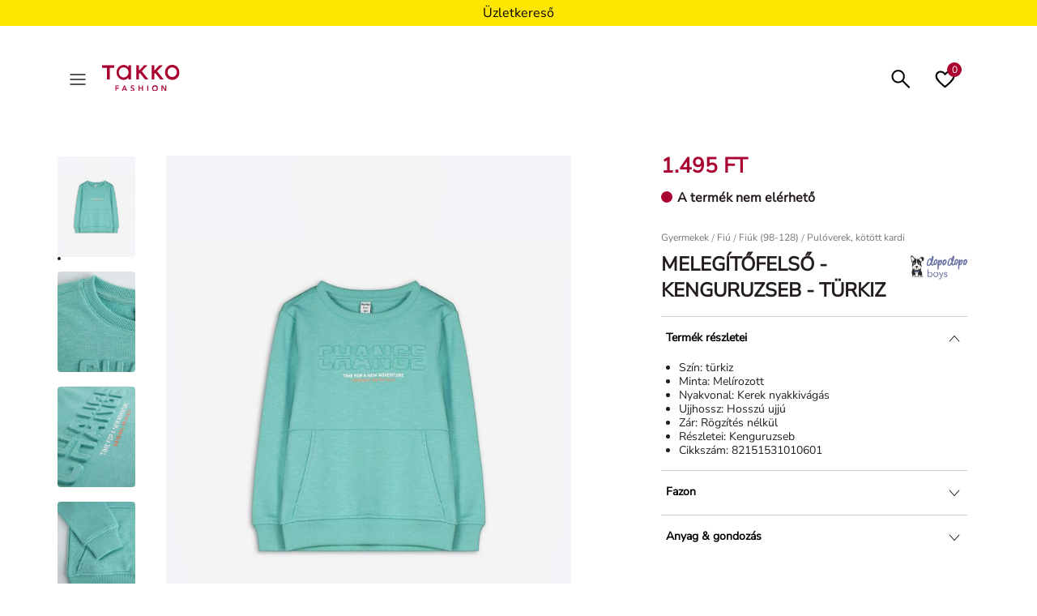

--- FILE ---
content_type: text/html;charset=UTF-8
request_url: https://www.takko.com/hu-hu/meleg%C3%ADt%C5%91fels%C5%91/23081200001-101.html
body_size: 26703
content:
<!DOCTYPE html>
<html lang="hu">
    





















<head>


    
        <script>if(!("gdprAppliesGlobally" in window)){window.gdprAppliesGlobally=true}if(!("cmp_id" in window)||window.cmp_id<1){window.cmp_id=0}if(!("cmp_cdid" in window)){window.cmp_cdid="72440edb61902"}if(!("cmp_params" in window)){window.cmp_params=""}if(!("cmp_host" in window)){window.cmp_host="b.delivery.consentmanager.net"}if(!("cmp_cdn" in window)){window.cmp_cdn="cdn.consentmanager.net"}if(!("cmp_proto" in window)){window.cmp_proto="https:"}if(!("cmp_codesrc" in window)){window.cmp_codesrc="0"}window.cmp_getsupportedLangs=function(){var b=["DE","EN","FR","IT","NO","DA","FI","ES","PT","RO","BG","ET","EL","GA","HR","LV","LT","MT","NL","PL","SV","SK","SL","CS","HU","RU","SR","ZH","TR","UK","AR","BS","JA","CY"];if("cmp_customlanguages" in window){for(var a=0;a<window.cmp_customlanguages.length;a++){b.push(window.cmp_customlanguages[a].l.toUpperCase())}}return b};window.cmp_getRTLLangs=function(){var a=["AR"];if("cmp_customlanguages" in window){for(var b=0;b<window.cmp_customlanguages.length;b++){if("r" in window.cmp_customlanguages[b]&&window.cmp_customlanguages[b].r){a.push(window.cmp_customlanguages[b].l)}}}return a};window.cmp_getlang=function(a){if(typeof(a)!="boolean"){a=true}if(a&&typeof(cmp_getlang.usedlang)=="string"&&cmp_getlang.usedlang!==""){return cmp_getlang.usedlang}return window.cmp_getlangs()[0]};window.cmp_extractlang=function(a){if(a.indexOf("cmplang=")!=-1){a=a.substr(a.indexOf("cmplang=")+8,2).toUpperCase();if(a.indexOf("&")!=-1){a=a.substr(0,a.indexOf("&"))}}else{a=""}return a};window.cmp_getlangs=function(){var g=window.cmp_getsupportedLangs();var c=[];var f=location.hash;var e=location.search;var j="cmp_params" in window?window.cmp_params:"";var a="languages" in navigator?navigator.languages:[];if(cmp_extractlang(f)!=""){c.push(cmp_extractlang(f))}else{if(cmp_extractlang(e)!=""){c.push(cmp_extractlang(e))}else{if(cmp_extractlang(j)!=""){c.push(cmp_extractlang(j))}else{if("cmp_setlang" in window&&window.cmp_setlang!=""){c.push(window.cmp_setlang.toUpperCase())}else{if("cmp_langdetect" in window&&window.cmp_langdetect==1){c.push(window.cmp_getPageLang())}else{if(a.length>0){for(var d=0;d<a.length;d++){c.push(a[d])}}if("language" in navigator){c.push(navigator.language)}if("userLanguage" in navigator){c.push(navigator.userLanguage)}}}}}}var h=[];for(var d=0;d<c.length;d++){var b=c[d].toUpperCase();if(b.length<2){continue}if(g.indexOf(b)!=-1){h.push(b)}else{if(b.indexOf("-")!=-1){b=b.substr(0,2)}if(g.indexOf(b)!=-1){h.push(b)}}}if(h.length==0&&typeof(cmp_getlang.defaultlang)=="string"&&cmp_getlang.defaultlang!==""){return[cmp_getlang.defaultlang.toUpperCase()]}else{return h.length>0?h:["EN"]}};window.cmp_getPageLangs=function(){var a=window.cmp_getXMLLang();if(a!=""){a=[a.toUpperCase()]}else{a=[]}a=a.concat(window.cmp_getLangsFromURL());return a.length>0?a:["EN"]};window.cmp_getPageLang=function(){var a=window.cmp_getPageLangs();return a.length>0?a[0]:""};window.cmp_getLangsFromURL=function(){var c=window.cmp_getsupportedLangs();var b=location;var m="toUpperCase";var g=b.hostname[m]()+".";var a=b.pathname[m]()+"/";a=a.split("_").join("-");var f=[];for(var e=0;e<c.length;e++){var j=a.substring(0,c[e].length+1);if(g.substring(0,c[e].length+1)==c[e]+"."){f.push(c[e][m]())}else{if(c[e].length==5){var k=c[e].substring(3,5)+"-"+c[e].substring(0,2);if(g.substring(0,k.length+1)==k+"."){f.push(c[e][m]())}}else{if(j==c[e]+"/"||j=="/"+c[e]){f.push(c[e][m]())}else{if(j==c[e].replace("-","/")+"/"||j=="/"+c[e].replace("-","/")){f.push(c[e][m]())}else{if(c[e].length==5){var k=c[e].substring(3,5)+"-"+c[e].substring(0,2);var h=a.substring(0,k.length+1);if(h==k+"/"||h==k.replace("-","/")+"/"){f.push(c[e][m]())}}}}}}}return f};window.cmp_getXMLLang=function(){var c=document.getElementsByTagName("html");if(c.length>0){c=c[0]}else{c=document.documentElement}if(c&&c.getAttribute){var a=c.getAttribute("xml:lang");if(typeof(a)!="string"||a==""){a=c.getAttribute("lang")}if(typeof(a)=="string"&&a!=""){var b=window.cmp_getsupportedLangs();return b.indexOf(a.toUpperCase())!=-1||b.indexOf(a.substr(0,2).toUpperCase())!=-1?a:""}else{return""}}};(function(){var C=document;var D=C.getElementsByTagName;var o=window;var t="";var h="";var k="";var E=function(e){var i="cmp_"+e;e="cmp"+e+"=";var d="";var l=e.length;var I=location;var J=I.hash;var w=I.search;var u=J.indexOf(e);var H=w.indexOf(e);if(u!=-1){d=J.substring(u+l,9999)}else{if(H!=-1){d=w.substring(H+l,9999)}else{return i in o&&typeof(o[i])!=="function"?o[i]:""}}var G=d.indexOf("&");if(G!=-1){d=d.substring(0,G)}return d};var j=E("lang");if(j!=""){t=j;k=t}else{if("cmp_getlang" in o){t=o.cmp_getlang().toLowerCase();h=o.cmp_getlangs().slice(0,3).join("_");k=o.cmp_getPageLangs().slice(0,3).join("_");if("cmp_customlanguages" in o){var m=o.cmp_customlanguages;for(var y=0;y<m.length;y++){var a=m[y].l.toLowerCase();if(a==t){t="en"}}}}}var q=("cmp_proto" in o)?o.cmp_proto:"https:";if(q!="http:"&&q!="https:"){q="https:"}var n=("cmp_ref" in o)?o.cmp_ref:location.href;if(n.length>300){n=n.substring(0,300)}var A=function(d){var K=C.createElement("script");K.setAttribute("data-cmp-ab","1");K.type="text/javascript";K.async=true;K.src=d;var J=["body","div","span","script","head"];var w="currentScript";var H="parentElement";var l="appendChild";var I="body";if(C[w]&&C[w][H]){C[w][H][l](K)}else{if(C[I]){C[I][l](K)}else{for(var u=0;u<J.length;u++){var G=D(J[u]);if(G.length>0){G[0][l](K);break}}}}};var b=E("design");var c=E("regulationkey");var z=E("gppkey");var s=E("att");var f=o.encodeURIComponent;var g;try{g=C.cookie.length>0}catch(B){g=false}var x=E("darkmode");if(x=="0"){x=0}else{if(x=="1"){x=1}else{try{if("matchMedia" in window&&window.matchMedia){var F=window.matchMedia("(prefers-color-scheme: dark)");if("matches" in F&&F.matches){x=1}}}catch(B){x=0}}}var p=q+"//"+o.cmp_host+"/delivery/cmp.php?";p+=("cmp_id" in o&&o.cmp_id>0?"id="+o.cmp_id:"")+("cmp_cdid" in o?"&cdid="+o.cmp_cdid:"")+"&h="+f(n);p+=(b!=""?"&cmpdesign="+f(b):"")+(c!=""?"&cmpregulationkey="+f(c):"")+(z!=""?"&cmpgppkey="+f(z):"");p+=(s!=""?"&cmpatt="+f(s):"")+("cmp_params" in o?"&"+o.cmp_params:"")+(g?"&__cmpfcc=1":"");p+=(x>0?"&cmpdarkmode=1":"");A(p+"&l="+f(t)+"&ls="+f(h)+"&lp="+f(k)+"&o="+(new Date()).getTime());var r="js";var v=E("debugunminimized")!=""?"":".min";if(E("debugcoverage")=="1"){r="instrumented";v=""}if(E("debugtest")=="1"){r="jstests";v=""}A(q+"//"+o.cmp_cdn+"/delivery/"+r+"/cmp_final"+v+".js")})();window.cmp_rc=function(c,b){var l;try{l=document.cookie}catch(h){l=""}var j="";var f=0;var g=false;while(l!=""&&f<100){f++;while(l.substr(0,1)==" "){l=l.substr(1,l.length)}var k=l.substring(0,l.indexOf("="));if(l.indexOf(";")!=-1){var m=l.substring(l.indexOf("=")+1,l.indexOf(";"))}else{var m=l.substr(l.indexOf("=")+1,l.length)}if(c==k){j=m;g=true}var d=l.indexOf(";")+1;if(d==0){d=l.length}l=l.substring(d,l.length)}if(!g&&typeof(b)=="string"){j=b}return(j)};window.cmp_stub=function(){var a=arguments;__cmp.a=__cmp.a||[];if(!a.length){return __cmp.a}else{if(a[0]==="ping"){if(a[1]===2){a[2]({gdprApplies:gdprAppliesGlobally,cmpLoaded:false,cmpStatus:"stub",displayStatus:"hidden",apiVersion:"2.2",cmpId:31},true)}else{a[2](false,true)}}else{if(a[0]==="getUSPData"){a[2]({version:1,uspString:window.cmp_rc("__cmpccpausps","1---")},true)}else{if(a[0]==="getTCData"){__cmp.a.push([].slice.apply(a))}else{if(a[0]==="addEventListener"||a[0]==="removeEventListener"){__cmp.a.push([].slice.apply(a))}else{if(a.length==4&&a[3]===false){a[2]({},false)}else{__cmp.a.push([].slice.apply(a))}}}}}}};window.cmp_dsastub=function(){var a=arguments;a[0]="dsa."+a[0];window.cmp_gppstub(a)};window.cmp_gppstub=function(){var c=arguments;__gpp.q=__gpp.q||[];if(!c.length){return __gpp.q}var h=c[0];var g=c.length>1?c[1]:null;var f=c.length>2?c[2]:null;var a=null;var j=false;if(h==="ping"){a=window.cmp_gpp_ping();j=true}else{if(h==="addEventListener"){__gpp.e=__gpp.e||[];if(!("lastId" in __gpp)){__gpp.lastId=0}__gpp.lastId++;var d=__gpp.lastId;__gpp.e.push({id:d,callback:g});a={eventName:"listenerRegistered",listenerId:d,data:true,pingData:window.cmp_gpp_ping()};j=true}else{if(h==="removeEventListener"){__gpp.e=__gpp.e||[];a=false;for(var e=0;e<__gpp.e.length;e++){if(__gpp.e[e].id==f){__gpp.e[e].splice(e,1);a=true;break}}j=true}else{__gpp.q.push([].slice.apply(c))}}}if(a!==null&&typeof(g)==="function"){g(a,j)}};window.cmp_gpp_ping=function(){return{gppVersion:"1.1",cmpStatus:"stub",cmpDisplayStatus:"hidden",signalStatus:"not ready",supportedAPIs:["2:tcfeuv2","5:tcfcav1","7:usnat","8:usca","9:usva","10:usco","11:usut","12:usct","13:usfl","14:usmt","15:usor","16:ustx"],cmpId:31,sectionList:[],applicableSections:[0],gppString:"",parsedSections:{}}};window.cmp_addFrame=function(b){if(!window.frames[b]){if(document.body){var a=document.createElement("iframe");a.style.cssText="display:none";if("cmp_cdn" in window&&"cmp_ultrablocking" in window&&window.cmp_ultrablocking>0){a.src="//"+window.cmp_cdn+"/delivery/empty.html"}a.name=b;a.setAttribute("title","Intentionally hidden, please ignore");a.setAttribute("role","none");a.setAttribute("tabindex","-1");document.body.appendChild(a)}else{window.setTimeout(window.cmp_addFrame,10,b)}}};window.cmp_msghandler=function(d){var a=typeof d.data==="string";try{var c=a?JSON.parse(d.data):d.data}catch(f){var c=null}if(typeof(c)==="object"&&c!==null&&"__cmpCall" in c){var b=c.__cmpCall;window.__cmp(b.command,b.parameter,function(h,g){var e={__cmpReturn:{returnValue:h,success:g,callId:b.callId}};d.source.postMessage(a?JSON.stringify(e):e,"*")})}if(typeof(c)==="object"&&c!==null&&"__uspapiCall" in c){var b=c.__uspapiCall;window.__uspapi(b.command,b.version,function(h,g){var e={__uspapiReturn:{returnValue:h,success:g,callId:b.callId}};d.source.postMessage(a?JSON.stringify(e):e,"*")})}if(typeof(c)==="object"&&c!==null&&"__tcfapiCall" in c){var b=c.__tcfapiCall;window.__tcfapi(b.command,b.version,function(h,g){var e={__tcfapiReturn:{returnValue:h,success:g,callId:b.callId}};d.source.postMessage(a?JSON.stringify(e):e,"*")},b.parameter)}if(typeof(c)==="object"&&c!==null&&"__gppCall" in c){var b=c.__gppCall;window.__gpp(b.command,function(h,g){var e={__gppReturn:{returnValue:h,success:g,callId:b.callId}};d.source.postMessage(a?JSON.stringify(e):e,"*")},"parameter" in b?b.parameter:null,"version" in b?b.version:1)}if(typeof(c)==="object"&&c!==null&&"__dsaCall" in c){var b=c.__dsaCall;window.__dsa(b.command,function(h,g){var e={__dsaReturn:{returnValue:h,success:g,callId:b.callId}};d.source.postMessage(a?JSON.stringify(e):e,"*")},"parameter" in b?b.parameter:null,"version" in b?b.version:1)}};window.cmp_setStub=function(a){if(!(a in window)||(typeof(window[a])!=="function"&&typeof(window[a])!=="object"&&(typeof(window[a])==="undefined"||window[a]!==null))){window[a]=window.cmp_stub;window[a].msgHandler=window.cmp_msghandler;window.addEventListener("message",window.cmp_msghandler,false)}};window.cmp_setGppStub=function(a){if(!(a in window)||(typeof(window[a])!=="function"&&typeof(window[a])!=="object"&&(typeof(window[a])==="undefined"||window[a]!==null))){window[a]=window.cmp_gppstub;window[a].msgHandler=window.cmp_msghandler;window.addEventListener("message",window.cmp_msghandler,false)}};if(!("cmp_noiframepixel" in window)){window.cmp_addFrame("__cmpLocator")}if((!("cmp_disableusp" in window)||!window.cmp_disableusp)&&!("cmp_noiframepixel" in window)){window.cmp_addFrame("__uspapiLocator")}if((!("cmp_disabletcf" in window)||!window.cmp_disabletcf)&&!("cmp_noiframepixel" in window)){window.cmp_addFrame("__tcfapiLocator")}if((!("cmp_disablegpp" in window)||!window.cmp_disablegpp)&&!("cmp_noiframepixel" in window)){window.cmp_addFrame("__gppLocator")}if((!("cmp_disabledsa" in window)||!window.cmp_disabledsa)&&!("cmp_noiframepixel" in window)){window.cmp_addFrame("__dsaLocator")}window.cmp_setStub("__cmp");if(!("cmp_disabletcf" in window)||!window.cmp_disabletcf){window.cmp_setStub("__tcfapi")}if(!("cmp_disableusp" in window)||!window.cmp_disableusp){window.cmp_setStub("__uspapi")}if(!("cmp_disablegpp" in window)||!window.cmp_disablegpp){window.cmp_setGppStub("__gpp")}if(!("cmp_disabledsa" in window)||!window.cmp_disabledsa){window.cmp_setGppStub("__dsa")};</script>
    





	
	


<!--[if gt IE 9]><!-->
<script>
    var jsPublicPath = "/on/demandware.static/Sites-INT-Site/-/hu_HU/v1764570732403/js/";
    var sessionIntegrityURL = "/on/demandware.store/Sites-INT-Site/hu_HU/Request-VerifySessionIntegrity";
    var homepageCountryCheckURL = "/on/demandware.store/Sites-INT-Site/hu_HU/Home-CheckCountryPreference";
    var wishlistHeartViewURL = "/on/demandware.store/Sites-INT-Site/hu_HU/Wishlist-WishlistHeartView";
    var pageSpecificData = "/on/demandware.store/Sites-INT-Site/hu_HU/Product-GetDetails";
    var pageSpecificRecommendations = "/on/demandware.store/Sites-INT-Site/hu_HU/Product-GetRecommendations";
    var pipelinePath = "https://www.takko.com/on/demandware.store/Sites-INT-Site/hu_HU/Product-Show?pid=23081200001-101";
</script>


<script async type="text/javascript" src="/on/demandware.static/Sites-INT-Site/-/hu_HU/v1764570732403/js/sessionIntegrity.js"></script>

    <script async type="text/javascript" src="/on/demandware.static/Sites-INT-Site/-/hu_HU/v1764570732403/js/loadVariation.js"></script>

<script defer type="text/javascript" src="/on/demandware.static/Sites-INT-Site/-/hu_HU/v1764570732403/js/lazyload.js"></script>


<script type="text/javascript">

(function(){
window.ResourcesGTM = {"softLoggedIn":false,"justLoggedIn":null,"justAppLoggedIn":null,"registration":null,"coRegistration":null,"coLogin":null,"coGuest":null,"DOIconf":null,"isNLReg":null,"age":0,"gender":"other","isApp":null,"instanceType":"production","country":"hu","language":"hu"};
}());</script>


<script defer type="text/javascript" src="/on/demandware.static/Sites-INT-Site/-/hu_HU/v1764570732403/js/libraries.js"></script>
<script defer type="text/javascript" src="/on/demandware.static/Sites-INT-Site/-/hu_HU/v1764570732403/js/main.js"></script>


<script defer type="text/javascript" src="/on/demandware.static/Sites-INT-Site/-/hu_HU/v1764570732403/js/einstein-recommendations.js"></script>



    <script defer
        type="text/javascript"
        src="/on/demandware.static/Sites-INT-Site/-/hu_HU/v1764570732403/js/productDetail.js"
        
    ></script>

    <script defer
        type="text/javascript"
        src="https://unpkg.com/leaflet@1.0.3/dist/leaflet.js"
        
    ></script>



<script defer type="text/javascript" src="/on/demandware.static/Sites-INT-Site/-/hu_HU/v1764570732403/js/webview.js"></script>

<!--<![endif]-->
<meta charset='UTF-8'/>
<meta http-equiv="x-ua-compatible" content="ie=edge"/>
<meta name="viewport" content="width=device-width, initial-scale=1"/>
<meta name="p:domain_verify" content="3bc324e3e75a1079bf669a16e65f3788"/>

<meta name="facebook-domain-verification" content="phem5h6l2l25vdh3oy2su7qqa6i126" />




    <meta name="apple-itunes-app" content="app-id=1570110927">



    <meta name="description" content="Meleg&iacute;tőfelső - Kenguruzseb - t&uuml;rkiz a m&aacute;rka Dopodopo boys a Takko Fashion."/>





    <title>Meleg&iacute;tőfelső - Kenguruzseb - t&uuml;rkiz - Takko Fashion</title>


<link href="/on/demandware.static/Sites-INT-Site/-/default/dw096310a6/images/favicons/favicon.ico" rel="shortcut icon" />

<link rel="stylesheet" href="/on/demandware.static/Sites-INT-Site/-/hu_HU/v1764570732403/css/global.css" />

    <style>
        .hideBrandSite {
            display: none !important;
        }
    </style>





    <link rel="stylesheet" href="/on/demandware.static/Sites-INT-Site/-/hu_HU/v1764570732403/css/product/detail.css"  />









<script>
window.isGA4Enabled = true;
</script>


<!-- Google Tag Manager -->
<script>(function(w,d,s,l,i){w[l]=w[l]||[];w[l].push({'gtm.start':
new Date().getTime(),event:'gtm.js'});var f=d.getElementsByTagName(s)[0],
j=d.createElement(s),dl=l!='dataLayer'?'&l='+l:'';j.async=true;j.src=
'//www.googletagmanager.com/gtm.js?id='+i+dl;f.parentNode.insertBefore(j,f);
})(window,document,'script','dataLayer','GTM-KQX794');</script>
<!-- End Google Tag Manager -->









<link rel="stylesheet" href="/on/demandware.static/Sites-INT-Site/-/hu_HU/v1764570732403/css/skin/skin.css" />

    <link rel="canonical" href="https://www.takko.com/hu-hu/meleg%C3%ADt%C5%91fels%C5%91/23081200001-101.html"/>



    
    
        
            
                    
                    
                        <link rel="alternate" hreflang="de-de" href="https://www.takko.com/de-de/sweatshirt---kangurutasche/23081200001-101.html"/>
                    
            
        
            
                    
                    
                        <link rel="alternate" hreflang="de-at" href="https://www.takko.com/de-at/sweatshirt---kangurutasche/23081200001-101.html"/>
                    
            
        
            
                    
                    
                        <link rel="alternate" hreflang="nl-nl" href="https://www.takko.com/nl-nl/sweatshirt/23081200001-101.html"/>
                    
            
        
            
                    
                    
                        <link rel="alternate" hreflang="it-it" href="https://www.takko.com/it-it/felpa/23081200001-101.html"/>
                    
            
        
            
                    
                    
                        <link rel="alternate" hreflang="sk-sk" href="https://www.takko.com/sk-sk/mikina/23081200001-101.html"/>
                    
            
        
            
                    
                    
                        <link rel="alternate" hreflang="cs-cz" href="https://www.takko.com/cs-cz/mikina/23081200001-101.html"/>
                    
            
        
            
                    
                    
                        <link rel="alternate" hreflang="pl-pl" href="https://www.takko.com/pl-pl/bluza/23081200001-101.html"/>
                    
            
        
            
                    
                    
                        <link rel="alternate" hreflang="ro-ro" href="https://www.takko.com/ro-ro/bluz%C4%83-de-trening/23081200001-101.html"/>
                    
            
        
            
                    
                    
                        <link rel="alternate" hreflang="hu-hu" href="https://www.takko.com/hu-hu/meleg%C3%ADt%C5%91fels%C5%91/23081200001-101.html"/>
                    
            
        
            
                    
                    
                        <link rel="alternate" hreflang="fr-fr" href="https://www.takko.com/fr-fr/sweat-shirt/23081200001-101.html"/>
                    
            
        
            
                    
                    
                        <link rel="alternate" hreflang="nl-be" href="https://www.takko.com/nl-be/sweatshirt/23081200001-101.html"/>
                    
            
        
            
                    
                    
                        <link rel="alternate" hreflang="sl-si" href="https://www.takko.com/sl-si/pulover/23081200001-101.html"/>
                    
            
        
            
                    
                    
                        <link rel="alternate" hreflang="et-ee" href="https://www.takko.com/et-ee/dressipluus/23081200001-101.html"/>
                    
            
        
            
                    
                    
                        <link rel="alternate" hreflang="lt-lt" href="https://www.takko.com/lt-lt/trikota%C5%BEinis-megztinis/23081200001-101.html"/>
                    
            
        
            
                    
                    
                        <link rel="alternate" hreflang="de-ch" href="https://www.takko.com/de-ch/sweatshirt---kangurutasche/23081200001-101.html"/>
                    
            
        
            
                    
                    
                        <link rel="alternate" hreflang="hr-hr" href="https://www.takko.com/hr-hr/sportska-majica/23081200001-101.html"/>
                    
            
        
            
                    
                    
                        <link rel="alternate" hreflang="sr-rs" href="https://www.takko.com/sr-rs/dukserica/23081200001-101.html"/>
                    
            
        
        
        <link rel="alternate" hreflang="x-default" href="https://www.takko.com/"/>
    




<meta name="robots" content="index, follow" />







<div id="login-error-info-message-wrapper">
    <info-message class="d-none" success id="login-error-info-message" reveal-duration=''>
    </info-message>
</div>

<div id="delete-account-message-wrapper">
    <info-message class="d-none" success id="delete-account-message" reveal-duration=''>
    </info-message>
</div>

<div id="delete-account-error-message-wrapper">
    <info-message class="d-none" success id="delete-account-error-message" reveal-duration=''>
    </info-message>
</div>

<div id="coupon-error-message-wrapper" role="alert"></div>



    




















    
    <script type="text/javascript">//<!--
/* <![CDATA[ (head-active_data.js) */
var dw = (window.dw || {});
dw.ac = {
    _analytics: null,
    _events: [],
    _category: "",
    _searchData: "",
    _anact: "",
    _anact_nohit_tag: "",
    _analytics_enabled: "true",
    _timeZone: "Europe/Berlin",
    _capture: function(configs) {
        if (Object.prototype.toString.call(configs) === "[object Array]") {
            configs.forEach(captureObject);
            return;
        }
        dw.ac._events.push(configs);
    },
	capture: function() { 
		dw.ac._capture(arguments);
		// send to CQ as well:
		if (window.CQuotient) {
			window.CQuotient.trackEventsFromAC(arguments);
		}
	},
    EV_PRD_SEARCHHIT: "searchhit",
    EV_PRD_DETAIL: "detail",
    EV_PRD_RECOMMENDATION: "recommendation",
    EV_PRD_SETPRODUCT: "setproduct",
    applyContext: function(context) {
        if (typeof context === "object" && context.hasOwnProperty("category")) {
        	dw.ac._category = context.category;
        }
        if (typeof context === "object" && context.hasOwnProperty("searchData")) {
        	dw.ac._searchData = context.searchData;
        }
    },
    setDWAnalytics: function(analytics) {
        dw.ac._analytics = analytics;
    },
    eventsIsEmpty: function() {
        return 0 == dw.ac._events.length;
    }
};
/* ]]> */
// -->
</script>
<script type="text/javascript">//<!--
/* <![CDATA[ (head-cquotient.js) */
var CQuotient = window.CQuotient = {};
CQuotient.clientId = 'abbh-INT';
CQuotient.realm = 'ABBH';
CQuotient.siteId = 'INT';
CQuotient.instanceType = 'prd';
CQuotient.locale = 'hu_HU';
CQuotient.fbPixelId = '__UNKNOWN__';
CQuotient.activities = [];
CQuotient.cqcid='';
CQuotient.cquid='';
CQuotient.cqeid='';
CQuotient.cqlid='';
CQuotient.apiHost='api.cquotient.com';
/* Turn this on to test against Staging Einstein */
/* CQuotient.useTest= true; */
CQuotient.useTest = ('true' === 'false');
CQuotient.initFromCookies = function () {
	var ca = document.cookie.split(';');
	for(var i=0;i < ca.length;i++) {
	  var c = ca[i];
	  while (c.charAt(0)==' ') c = c.substring(1,c.length);
	  if (c.indexOf('cqcid=') == 0) {
		CQuotient.cqcid=c.substring('cqcid='.length,c.length);
	  } else if (c.indexOf('cquid=') == 0) {
		  var value = c.substring('cquid='.length,c.length);
		  if (value) {
		  	var split_value = value.split("|", 3);
		  	if (split_value.length > 0) {
			  CQuotient.cquid=split_value[0];
		  	}
		  	if (split_value.length > 1) {
			  CQuotient.cqeid=split_value[1];
		  	}
		  	if (split_value.length > 2) {
			  CQuotient.cqlid=split_value[2];
		  	}
		  }
	  }
	}
}
CQuotient.getCQCookieId = function () {
	if(window.CQuotient.cqcid == '')
		window.CQuotient.initFromCookies();
	return window.CQuotient.cqcid;
};
CQuotient.getCQUserId = function () {
	if(window.CQuotient.cquid == '')
		window.CQuotient.initFromCookies();
	return window.CQuotient.cquid;
};
CQuotient.getCQHashedEmail = function () {
	if(window.CQuotient.cqeid == '')
		window.CQuotient.initFromCookies();
	return window.CQuotient.cqeid;
};
CQuotient.getCQHashedLogin = function () {
	if(window.CQuotient.cqlid == '')
		window.CQuotient.initFromCookies();
	return window.CQuotient.cqlid;
};
CQuotient.trackEventsFromAC = function (/* Object or Array */ events) {
try {
	if (Object.prototype.toString.call(events) === "[object Array]") {
		events.forEach(_trackASingleCQEvent);
	} else {
		CQuotient._trackASingleCQEvent(events);
	}
} catch(err) {}
};
CQuotient._trackASingleCQEvent = function ( /* Object */ event) {
	if (event && event.id) {
		if (event.type === dw.ac.EV_PRD_DETAIL) {
			CQuotient.trackViewProduct( {id:'', alt_id: event.id, type: 'raw_sku'} );
		} // not handling the other dw.ac.* events currently
	}
};
CQuotient.trackViewProduct = function(/* Object */ cqParamData){
	var cq_params = {};
	cq_params.cookieId = CQuotient.getCQCookieId();
	cq_params.userId = CQuotient.getCQUserId();
	cq_params.emailId = CQuotient.getCQHashedEmail();
	cq_params.loginId = CQuotient.getCQHashedLogin();
	cq_params.product = cqParamData.product;
	cq_params.realm = cqParamData.realm;
	cq_params.siteId = cqParamData.siteId;
	cq_params.instanceType = cqParamData.instanceType;
	cq_params.locale = CQuotient.locale;
	
	if(CQuotient.sendActivity) {
		CQuotient.sendActivity(CQuotient.clientId, 'viewProduct', cq_params);
	} else {
		CQuotient.activities.push({activityType: 'viewProduct', parameters: cq_params});
	}
};
/* ]]> */
// -->
</script>



   <script type="application/ld+json">
        {"@context":"http://schema.org/","@type":"Product","name":"Melegítőfelső - Kenguruzseb - türkiz","description":null,"mpn":"82151531010601","sku":"82151531010601","brand":{"@type":"Brand","name":"Dopodopo boys"},"image":["https://www.takko.com/dw/image/v2/ABBH_PRD/on/demandware.static/-/Sites-TakkoMaster/default/dwc6fdd536/product-images/products/82151531010809_F.jpg?sw=640&sh=823&sm=cut","https://www.takko.com/dw/image/v2/ABBH_PRD/on/demandware.static/-/Sites-TakkoMaster/default/dwc28c76cb/product-images/products/82151531010809_D_1.jpg?sw=640&sh=823&sm=cut","https://www.takko.com/dw/image/v2/ABBH_PRD/on/demandware.static/-/Sites-TakkoMaster/default/dwf3eaf99f/product-images/products/82151531010809_D_2.jpg?sw=640&sh=823&sm=cut","https://www.takko.com/dw/image/v2/ABBH_PRD/on/demandware.static/-/Sites-TakkoMaster/default/dw441c29d5/product-images/products/82151531010809_D_3.jpg?sw=640&sh=823&sm=cut","https://www.takko.com/dw/image/v2/ABBH_PRD/on/demandware.static/-/Sites-TakkoMaster/default/dw3f455d4c/product-images/products/82151531010809_S.jpg?sw=640&sh=823&sm=cut"],"offers":{"url":{},"@type":"Offer","priceCurrency":"HUF","price":"1495.00","availability":"http://schema.org/OutOfStock"}}
    </script>



    <meta property="og:title" content="Meleg&iacute;tőfelső - Kenguruzseb - t&uuml;rkiz - Takko Fashion" />



    <meta property="og:url" content="https://www.takko.com/hu-hu/meleg%C3%ADt%C5%91fels%C5%91/23081200001-101.html" />



    <meta property="og:image" content="https://www.takko.com/dw/image/v2/ABBH_PRD/on/demandware.static/-/Sites-TakkoMaster/default/dwc6fdd536/product-images/products/82151531010809_F.jpg?sw=640&amp;sh=823&amp;sm=cut" />



    <meta property="og:description" content="Meleg&iacute;tőfelső - Kenguruzseb - t&uuml;rkiz a m&aacute;rka Dopodopo boys a Takko Fashion."/>

</head>
<body data-page-type="productdetailpage">

<script id="app-check">
    try {
        function hasAppParam() {
            const urlParams = new URLSearchParams(window.location.search);
            return urlParams.get('isApp') === 'true';
        }

        if (document.cookie.includes('isApp=true')) {
            document.body.classList.add('is-app');
        } else if (hasAppParam()) {
            document.body.classList.add('is-app');
        } else if (window.localStorage.getItem('isApp') === 'true') {
            document.body.classList.add('is-app');
        }
    } catch (e) {
        console.error(e);
    }
</script>

<span class="d-none" id="dynamicYieldCallEventURL" data-url="/on/demandware.store/Sites-INT-Site/hu_HU/DynamicYield-GetAPIProperties"></span>
<span class="d-none" id="dynamicYieldAPIServerCallEventURL" data-url="/on/demandware.store/Sites-INT-Site/hu_HU/DynamicYield-APIServerCall"></span>






<!-- Google Tag Manager -->
<noscript><iframe src="//www.googletagmanager.com/ns.html?id=GTM-KQX794"
height="0" width="0" style="display:none;visibility:hidden"></iframe></noscript>
<!-- End Google Tag Manager -->


<div class="page" data-action="Product-Show" data-querystring="pid=23081200001-101" >


















<header class="main-header app-hidden">
    
    
        <div class="container app-banner-wrapper">
    <script>
        function checkCookie(name) {
            var cookies = document.cookie.split(';');
            for(let i=0;i < cookies.length;i++) {
                let cookie = cookies[i];
                let cookieName, cookieValue;
                [cookieName, cookieValue] = cookie.split('=');
                if (cookieName.trim() === name && cookieValue.trim() === 'true') {
                    return true;
                }
            }
            return false;
        }
        function isMobileTablet(){
            var check = false;
            (function(a){
                if(/(android|bb\d+|meego).+mobile|avantgo|bada\/|blackberry|blazer|compal|elaine|fennec|hiptop|iemobile|ip(hone|od)|iris|kindle|lge |maemo|midp|mmp|mobile.+firefox|netfront|opera m(ob|in)i|palm( os)?|phone|p(ixi|re)\/|plucker|pocket|psp|series(4|6)0|symbian|treo|up\.(browser|link)|vodafone|wap|windows ce|xda|xiino|android|ipad|playbook|silk/i.test(a)||/1207|6310|6590|3gso|4thp|50[1-6]i|770s|802s|a wa|abac|ac(er|oo|s\-)|ai(ko|rn)|al(av|ca|co)|amoi|an(ex|ny|yw)|aptu|ar(ch|go)|as(te|us)|attw|au(di|\-m|r |s )|avan|be(ck|ll|nq)|bi(lb|rd)|bl(ac|az)|br(e|v)w|bumb|bw\-(n|u)|c55\/|capi|ccwa|cdm\-|cell|chtm|cldc|cmd\-|co(mp|nd)|craw|da(it|ll|ng)|dbte|dc\-s|devi|dica|dmob|do(c|p)o|ds(12|\-d)|el(49|ai)|em(l2|ul)|er(ic|k0)|esl8|ez([4-7]0|os|wa|ze)|fetc|fly(\-|_)|g1 u|g560|gene|gf\-5|g\-mo|go(\.w|od)|gr(ad|un)|haie|hcit|hd\-(m|p|t)|hei\-|hi(pt|ta)|hp( i|ip)|hs\-c|ht(c(\-| |_|a|g|p|s|t)|tp)|hu(aw|tc)|i\-(20|go|ma)|i230|iac( |\-|\/)|ibro|idea|ig01|ikom|im1k|inno|ipaq|iris|ja(t|v)a|jbro|jemu|jigs|kddi|keji|kgt( |\/)|klon|kpt |kwc\-|kyo(c|k)|le(no|xi)|lg( g|\/(k|l|u)|50|54|\-[a-w])|libw|lynx|m1\-w|m3ga|m50\/|ma(te|ui|xo)|mc(01|21|ca)|m\-cr|me(rc|ri)|mi(o8|oa|ts)|mmef|mo(01|02|bi|de|do|t(\-| |o|v)|zz)|mt(50|p1|v )|mwbp|mywa|n10[0-2]|n20[2-3]|n30(0|2)|n50(0|2|5)|n7(0(0|1)|10)|ne((c|m)\-|on|tf|wf|wg|wt)|nok(6|i)|nzph|o2im|op(ti|wv)|oran|owg1|p800|pan(a|d|t)|pdxg|pg(13|\-([1-8]|c))|phil|pire|pl(ay|uc)|pn\-2|po(ck|rt|se)|prox|psio|pt\-g|qa\-a|qc(07|12|21|32|60|\-[2-7]|i\-)|qtek|r380|r600|raks|rim9|ro(ve|zo)|s55\/|sa(ge|ma|mm|ms|ny|va)|sc(01|h\-|oo|p\-)|sdk\/|se(c(\-|0|1)|47|mc|nd|ri)|sgh\-|shar|sie(\-|m)|sk\-0|sl(45|id)|sm(al|ar|b3|it|t5)|so(ft|ny)|sp(01|h\-|v\-|v )|sy(01|mb)|t2(18|50)|t6(00|10|18)|ta(gt|lk)|tcl\-|tdg\-|tel(i|m)|tim\-|t\-mo|to(pl|sh)|ts(70|m\-|m3|m5)|tx\-9|up(\.b|g1|si)|utst|v400|v750|veri|vi(rg|te)|vk(40|5[0-3]|\-v)|vm40|voda|vulc|vx(52|53|60|61|70|80|81|83|85|98)|w3c(\-| )|webc|whit|wi(g |nc|nw)|wmlb|wonu|x700|yas\-|your|zeto|zte\-/i.test(a.substr(0,4))) 
                    check = true;
            })(navigator.userAgent||navigator.vendor||window.opera);
            var ua = window.navigator.userAgent;
            var iOS = !!ua.match(/iPad/i) || !!ua.match(/iPhone/i);
            var webkit = !!ua.match(/WebKit/i);
            var iOSSafari = iOS && webkit && !ua.match(/CriOS/i) && !ua.match(/OPiOS/i);
            if (iOSSafari) {
                return false;
            }
            return check;
        }
        if (!isMobileTablet() || checkCookie('app-banner-close')) {
            let banner = document.getElementsByClassName("app-banner-wrapper");
            if (banner.length > 0) {
                banner[0].classList.add('d-none');
            }
        }
    </script>
    <button type="button" class="btn close-banner" 
            aria-label="Remove product {0}">
        <i class="icon-cancel"></i>
    </button>
    <div class="app-info">
        <span class="app-icon-wrapper">
            <img class='app-icon' src="/on/demandware.static/Sites-INT-Site/-/default/dwe2cb499c/images/svg/icons/app_icon.svg" alt=""/>
        </span>
        <div class="app-info-text">
            <div class="app-info-title">
                TAKKO FRIENDS APP
            </div>
            <div class="app-info-subtitle">
                Fedezd fel a trendeket &eacute;s a kuponokat
            </div>
        </div>
    </div>
    <div class="app-banners-buttons">
        <button type="button" class="btn download-open-app" aria-label="Remove product {0}" data-deep-link="takk://app/home_screen/ " data-store-link="https://play.google.com/store/apps/details?id=com.point4more.ios.tak.user.prod">
            Az alkalmaz&aacute;shoz
        </button>
    </div>
</div>
    
    



<div id="benefitsheader" class="page-designer-slot"><div style="background-color: #ffe600;" class="benefits-header">
<div id="benefits-header-b1e133bb65d74a099e6b09560f" class="benefits-header-content" data-number-of-benefits="1">
    <div class="container-benefits container row d-flex justify-content-center align-items-center swiper" style="color: #000000">
    
        <div class="row benefits-row w-100 d-flex justify-content-center align-items-center swiper-wrapper"><div class="col-lg-4 col-sm-12 one-benefit swiper-slide">
    <a id="text-and-icon-for-benefits-f779f5bb50b5803d2768e797ae" href="https://www.takko.com/hu-hu/stores" class="d-flex justify-content-center align-items-center benefits-link">
        

        

        <span style="">&Uuml;zletkereső</span>
    </a>
</div></div>
    

    </div>
</div></div></div>

    <div class="d-none" id="takko-spinner">
    <div class="spinner-wrapper">
        <div class="spinner-circle">
            <div class="circle circle-1">
                <div class="circle-inner"></div>
            </div>
            <div class="circle circle-2">
                <div class="circle-inner"></div>
            </div>
        </div>
    </div>
    <span class="spinner-text">bet&ouml;lt&eacute;s...</span>
</div>
    <a href="#maincontent" class="skip" aria-label="Skip to main content">Skip to main content</a>
<a href="#footercontent" class="skip" aria-label="Skip to footer content">Skip to footer content</a>
    <div class="nav-header container" role="header">
        <div class="h-100 p-0 col-12">
            <div class="brand-icons row h-100">
                <div class="navbar-toggler-container">
                    <side-drawer-button data-target="#main-menu">
                        <button slot="content" class="navbar-toggler" type="button" data-toggle="side-drawer"
                            aria-controls="main-menu" aria-expanded="false"
                            aria-label="Menu">
                            <img class='menu-burger' src="/on/demandware.static/Sites-INT-Site/-/default/dw2a8565c3/images/burger.svg" alt=""/>
                        </button>
                    </side-drawer-button>
                </div>
                <div class="navigation">
                    <side-drawer id="main-menu" class="d-none" can-be-opened left>
                        <div slot="content" class="main-menu menu-toggleable-left multilevel-dropdown h-100 d-flex">
                            <div class="side-drawer-wrapper">
    <nav class="navbar navbar-expand bg-inverse w-100 flex-column">
        
            <div class="close-menu mobile-nav d-flex align-items-center justify-content-between">
                
                    <a href="/on/demandware.store/Sites-INT-Site/hu_HU/Account-ShowCoupons" aria-label="Your Coupons" class="coupons-link">
                        <i class="icon-coupon"></i>
                    </a>
                
                <side-drawer-button class="header-search-drawer" data-target="#search-drawer">
    <button slot="content" class="site-search-toggler btn-blank" type="button" data-toggle="side-drawer"
        aria-controls="search-drawer" aria-expanded="false"
        aria-label="Keres&eacute;s">
        <img src="/on/demandware.static/Sites-INT-Site/-/default/dwa2db6cda/images/svg/icons/search.svg" alt=""/>
    </button>
</side-drawer-button>


    <div class="wishlist-wrapper mr-3">
        <a href="https://www.takko.com/hu-hu/myaccount/wishlist/" id="my-account">
            <div class="wishlist-heart" data-full-wishlist-msg="The guest customer wishlist is full. Log in or register to be able to save more items.">
                <img src="/on/demandware.static/Sites-INT-Site/-/default/dw10e8de1f/images/svg/icons/heart.svg" alt="Wish List"/>
            </div>
            <div class="wishlist-quantity">
                <span class="text-center vertical-50 d-none"></span>
            </div>
        </a>
    </div>




                
                <button type="button" class="menu-drawer-close-button close-btn" aria-label="Close">
                    <img src="/on/demandware.static/Sites-INT-Site/-/default/dwa6741e3b/images/svg/icons/close.svg" alt=""/>
                </button>
            </div>
        
        
            <div class="site-search container active">
    <form class="search-form"
        role="search"
        action="/hu-hu/suchergebnis/"
        method="get"
        name="simpleSearch">
        <div class="search-form-header d-flex flex-row">
            <div class="search-form-container">
                <button type="submit" class="btn btn-small search-button">
                    <img src="/on/demandware.static/Sites-INT-Site/-/default/dw6635b746/images/search.svg"
                        alt="Search"/>
                </button>
                <input class="form-control search-field focused"
                    type="text"
                    name="q"
                    value=""
                    placeholder="Keres&eacute;s"
                    role="combobox"
                    aria-describedby="search-assistive-text"
                    aria-haspopup="listbox"
                    aria-owns="search-results"
                    aria-expanded="false"
                    aria-autocomplete="list"
                    aria-activedescendant=""
                    aria-controls="search-results"
                    aria-label="Enter keyword or item number"
                    autocomplete="off" />
                <button type="reset" name="reset-button" class="reset-button d-none" aria-label="T&ouml;r&ouml;lje">
                    <i class="icon-cancel"></i>
                </button>
            </div>
            <button type="button" class="btn-blank search-drawer-close-button close-btn d-md-none">
                T&ouml;r&ouml;lje
            </button>
        </div>
        <span class="d-none suggestions-alert" role="alert"></span>
        <div class="suggestions-wrapper" data-url="/on/demandware.store/Sites-INT-Site/hu_HU/SearchServices-GetSuggestions?q="></div>
        <input type="hidden" value="hu_HU"/>
    </form>
    <div class="recommendation-container">
        <div class="container"></div>
    </div>
    <div class="loading-button-overlay d-none" aria-hidden="true">
        <div class="loading-spinner"></div>
        <div class="loading-text">bet&ouml;lt&eacute;s...</div>
    </div>
</div>

        
        <div class="category-swiper-container w-100">
            <div id="category-swiper-wrapper" class="swiper">
                <ul class="swiper-wrapper" role="tablist" aria-label="Kateg&oacute;ri&aacute;k">
                    
                        
                            
                        
                        <li id="mobile-women"
                            class="swiper-slide mobile-nav-item-wrapper active">
                            <button class="mobile-nav-item text-center btn-blank" data-category-id="women" role="tab"
                                aria-selected="active" aria-controls="women-menu-panel">Női</button>
                        </li>
                    
                        
                            
                        
                        <li id="mobile-men"
                            class="swiper-slide mobile-nav-item-wrapper ">
                            <button class="mobile-nav-item text-center btn-blank" data-category-id="men" role="tab"
                                aria-selected="" aria-controls="men-menu-panel">F&eacute;rfi</button>
                        </li>
                    
                        
                            
                        
                        <li id="mobile-kids"
                            class="swiper-slide mobile-nav-item-wrapper ">
                            <button class="mobile-nav-item text-center btn-blank" data-category-id="kids" role="tab"
                                aria-selected="" aria-controls="kids-menu-panel">Gyermekek</button>
                        </li>
                    
                        
                            
                        
                        <li id="mobile-babys"
                            class="swiper-slide mobile-nav-item-wrapper ">
                            <button class="mobile-nav-item text-center btn-blank" data-category-id="babys" role="tab"
                                aria-selected="" aria-controls="babys-menu-panel">Bab&aacute;k</button>
                        </li>
                    
                        
                            
                        
                        <li id="mobile-sale"
                            class="swiper-slide mobile-nav-item-wrapper ">
                            <button class="mobile-nav-item text-center btn-blank" data-category-id="sale" role="tab"
                                aria-selected="" aria-controls="sale-menu-panel">LE&Eacute;RT&Eacute;KELT TERM&Eacute;KEK</button>
                        </li>
                    
                </ul>
            </div>
        </div>
        <div class="menu-group" role="navigation">
            <div id="category-links" class="category-links-container position-relative">

                <div class="subcategories-mobile-wrapper">
                    
                        


    
    <div id="women-menu-panel" class="mobile-subcategory mobile-women active" role="tabpanel" aria-labelledby="mobile-women">
        
            
            
            
        
            
            
        
            
            
        
            
            
        
            
            
        
            
            
        
            
            
        
            
            
        
            
            
        
            
            
        
            
            
        
            
            
        
            
            
        
            
            
        
            
            
        
            
            
        
            
            
        
            
            
        
            
            
        
            
            
        
            
            
        
            
            
        
            
            
            
        
            
            
        
            
            
        
            
            
        
            
            
        
            
            
        
            
        <ul class="subcategories-mobile">
            
                
                <li class="subcategory-row app-hidden" data-category="women">
                    <a href="/hu-hu/noi/" id="women">
                        <div class="mobile-subcategory-text d-flex">
                            Kezdőlap
                            
                        </div>
                        <img src="/on/demandware.static/Sites-INT-Site/-/default/dwd8f7ad96/images/svg/icons/chevron.svg" alt=""/>
                    </a>
                </li>
            
            
                
                
                
                
                    
                        <li class="subcategory-row " data-category="women_all">
                            <a href="/hu-hu/n%C5%91i/minden-t%C3%A9tel-megjelen%C3%ADt%C3%A9se/" id="women_all">
                                <div class="mobile-subcategory-text d-flex">
                                    Minden t&eacute;tel megjelen&iacute;t&eacute;se
                                    
                                </div>
                                <img src="/on/demandware.static/Sites-INT-Site/-/default/dwd8f7ad96/images/svg/icons/chevron.svg" alt=""/>
                            </a>
                        </li>
                    
                
            
                
                
                
                    
                        <li class="subcategory-row " data-category="new_women">
                            <a href="/hu-hu/n%C5%91i/new/" id="new_women">
                                <div class="mobile-subcategory-text d-flex">
                                    New
                                    
                                </div>
                                <img src="/on/demandware.static/Sites-INT-Site/-/default/dwd8f7ad96/images/svg/icons/chevron.svg" alt=""/>
                            </a>
                        </li>
                    
                
            
                
                
                
                    
                        <li class="subcategory-row " data-category="women_jackets">
                            <a href="/hu-hu/n%C5%91i/kab%C3%A1tok/" id="women_jackets">
                                <div class="mobile-subcategory-text d-flex">
                                    Kab&aacute;tok
                                    
                                </div>
                                <img src="/on/demandware.static/Sites-INT-Site/-/default/dwd8f7ad96/images/svg/icons/chevron.svg" alt=""/>
                            </a>
                        </li>
                    
                
            
                
                
                
                    
                        <li class="subcategory-row " data-category="women_vests">
                            <a href="/hu-hu/n%C5%91i/mell%C3%A9nyek/" id="women_vests">
                                <div class="mobile-subcategory-text d-flex">
                                    Mell&eacute;nyek
                                    
                                </div>
                                <img src="/on/demandware.static/Sites-INT-Site/-/default/dwd8f7ad96/images/svg/icons/chevron.svg" alt=""/>
                            </a>
                        </li>
                    
                
            
                
                
                
                    
                        <li class="subcategory-row " data-category="women_trousers">
                            <a href="/hu-hu/n%C5%91i/nadr%C3%A1gok/" id="women_trousers">
                                <div class="mobile-subcategory-text d-flex">
                                    Nadr&aacute;gok
                                    
                                </div>
                                <img src="/on/demandware.static/Sites-INT-Site/-/default/dwd8f7ad96/images/svg/icons/chevron.svg" alt=""/>
                            </a>
                        </li>
                    
                
            
                
                
                
                    
                        <li class="subcategory-row " data-category="women_jeans">
                            <a href="/hu-hu/n%C5%91i/farmerek/" id="women_jeans">
                                <div class="mobile-subcategory-text d-flex">
                                    Farmerek
                                    
                                </div>
                                <img src="/on/demandware.static/Sites-INT-Site/-/default/dwd8f7ad96/images/svg/icons/chevron.svg" alt=""/>
                            </a>
                        </li>
                    
                
            
                
                
                
                    
                        <li class="subcategory-row " data-category="women_pullover_cardigans_pullover">
                            <a href="/hu-hu/n%C5%91i/pul%C3%B3verek/" id="women_pullover_cardigans_pullover">
                                <div class="mobile-subcategory-text d-flex">
                                    Pul&oacute;verek
                                    
                                </div>
                                <img src="/on/demandware.static/Sites-INT-Site/-/default/dwd8f7ad96/images/svg/icons/chevron.svg" alt=""/>
                            </a>
                        </li>
                    
                
            
                
                
                
                    
                        <li class="subcategory-row " data-category="women_pullover_cardigans_cardigans">
                            <a href="/hu-hu/n%C5%91i/koetoett-kardig%C3%A1nok/" id="women_pullover_cardigans_cardigans">
                                <div class="mobile-subcategory-text d-flex">
                                    K&ouml;t&ouml;tt kardig&aacute;nok
                                    
                                </div>
                                <img src="/on/demandware.static/Sites-INT-Site/-/default/dwd8f7ad96/images/svg/icons/chevron.svg" alt=""/>
                            </a>
                        </li>
                    
                
            
                
                
                
                    
                        <li class="subcategory-row " data-category="women_dresses_skirts_dresses">
                            <a href="/hu-hu/n%C5%91i/ruh%C3%A1k/" id="women_dresses_skirts_dresses">
                                <div class="mobile-subcategory-text d-flex">
                                    Ruh&aacute;k
                                    
                                </div>
                                <img src="/on/demandware.static/Sites-INT-Site/-/default/dwd8f7ad96/images/svg/icons/chevron.svg" alt=""/>
                            </a>
                        </li>
                    
                
            
                
                
                
                    
                        <li class="subcategory-row " data-category="women_sweatjackets">
                            <a href="/hu-hu/n%C5%91i/cipz%C3%A1ros-meleg%C3%ADt%C5%91fels%C5%91/" id="women_sweatjackets">
                                <div class="mobile-subcategory-text d-flex">
                                    Cipz&aacute;ros meleg&iacute;tőfelső
                                    
                                </div>
                                <img src="/on/demandware.static/Sites-INT-Site/-/default/dwd8f7ad96/images/svg/icons/chevron.svg" alt=""/>
                            </a>
                        </li>
                    
                
            
                
                
                
                    
                        <li class="subcategory-row " data-category="women_sweatshirts">
                            <a href="/hu-hu/n%C5%91i/hossz%C3%BA-ujj%C3%BA-p%C3%B3l%C3%B3-vagy-szabadid%C5%91fels%C5%91/" id="women_sweatshirts">
                                <div class="mobile-subcategory-text d-flex">
                                    Hossz&uacute; ujj&uacute; p&oacute;l&oacute; vagy szabadidőfelső
                                    
                                </div>
                                <img src="/on/demandware.static/Sites-INT-Site/-/default/dwd8f7ad96/images/svg/icons/chevron.svg" alt=""/>
                            </a>
                        </li>
                    
                
            
                
                
                
                    
                        <li class="subcategory-row " data-category="women_swimwear">
                            <a href="/hu-hu/n%C5%91i/stranddivat/" id="women_swimwear">
                                <div class="mobile-subcategory-text d-flex">
                                    Stranddivat
                                    
                                </div>
                                <img src="/on/demandware.static/Sites-INT-Site/-/default/dwd8f7ad96/images/svg/icons/chevron.svg" alt=""/>
                            </a>
                        </li>
                    
                
            
                
                
                
                    
                        <li class="subcategory-row " data-category="women_blouses">
                            <a href="/hu-hu/n%C5%91i/bl%C3%BAzok/" id="women_blouses">
                                <div class="mobile-subcategory-text d-flex">
                                    Bl&uacute;zok
                                    
                                </div>
                                <img src="/on/demandware.static/Sites-INT-Site/-/default/dwd8f7ad96/images/svg/icons/chevron.svg" alt=""/>
                            </a>
                        </li>
                    
                
            
                
                
                
                    
                        <li class="subcategory-row " data-category="women_tops_shirts_tshirts">
                            <a href="/hu-hu/n%C5%91i/p%C3%B3l%C3%B3k/" id="women_tops_shirts_tshirts">
                                <div class="mobile-subcategory-text d-flex">
                                    P&oacute;l&oacute;k
                                    
                                </div>
                                <img src="/on/demandware.static/Sites-INT-Site/-/default/dwd8f7ad96/images/svg/icons/chevron.svg" alt=""/>
                            </a>
                        </li>
                    
                
            
                
                
                
                    
                        <li class="subcategory-row " data-category="women_tops_shirts_tops">
                            <a href="/hu-hu/n%C5%91i/fels%C5%91r%C3%A9szek/" id="women_tops_shirts_tops">
                                <div class="mobile-subcategory-text d-flex">
                                    Felsőr&eacute;szek
                                    
                                </div>
                                <img src="/on/demandware.static/Sites-INT-Site/-/default/dwd8f7ad96/images/svg/icons/chevron.svg" alt=""/>
                            </a>
                        </li>
                    
                
            
                
                
                
                    
                        <li class="subcategory-row " data-category="women_dresses_skirts_skirts">
                            <a href="/hu-hu/n%C5%91i/szokny%C3%A1k/" id="women_dresses_skirts_skirts">
                                <div class="mobile-subcategory-text d-flex">
                                    Szokny&aacute;k
                                    
                                </div>
                                <img src="/on/demandware.static/Sites-INT-Site/-/default/dwd8f7ad96/images/svg/icons/chevron.svg" alt=""/>
                            </a>
                        </li>
                    
                
            
                
                
                
                    
                        <li class="subcategory-row " data-category="women_strickmode">
                            <a href="/hu-hu/n%C5%91i/koetoett%C3%A1ru/" id="women_strickmode">
                                <div class="mobile-subcategory-text d-flex">
                                    K&ouml;t&ouml;tt&aacute;ru
                                    
                                </div>
                                <img src="/on/demandware.static/Sites-INT-Site/-/default/dwd8f7ad96/images/svg/icons/chevron.svg" alt=""/>
                            </a>
                        </li>
                    
                
            
                
                
                
                    
                        <li class="subcategory-row " data-category="women_tops_shirts_long_sleeve">
                            <a href="/hu-hu/n%C5%91i/hossz%C3%BA-ujj%C3%BA-fels%C5%91k/" id="women_tops_shirts_long_sleeve">
                                <div class="mobile-subcategory-text d-flex">
                                    Hossz&uacute; ujj&uacute; felsők
                                    
                                </div>
                                <img src="/on/demandware.static/Sites-INT-Site/-/default/dwd8f7ad96/images/svg/icons/chevron.svg" alt=""/>
                            </a>
                        </li>
                    
                
            
                
                
                
                    
                        <li class="subcategory-row " data-category="women_sportstyles">
                            <a href="/hu-hu/n%C5%91i/sportruh%C3%A1zat/" id="women_sportstyles">
                                <div class="mobile-subcategory-text d-flex">
                                    Sportruh&aacute;zat
                                    
                                </div>
                                <img src="/on/demandware.static/Sites-INT-Site/-/default/dwd8f7ad96/images/svg/icons/chevron.svg" alt=""/>
                            </a>
                        </li>
                    
                
            
                
                
                
                    
                        <li class="subcategory-row " data-category="women_suits">
                            <a href="/hu-hu/n%C5%91i/n%C5%91i-oeltoenyoek/" id="women_suits">
                                <div class="mobile-subcategory-text d-flex">
                                    Női &ouml;lt&ouml;ny&ouml;k
                                    
                                </div>
                                <img src="/on/demandware.static/Sites-INT-Site/-/default/dwd8f7ad96/images/svg/icons/chevron.svg" alt=""/>
                            </a>
                        </li>
                    
                
            
                
                
                
                    
                        <li class="subcategory-row " data-category="women_jackets_blazer_blazer">
                            <a href="/hu-hu/n%C5%91i/bl%C3%A9zer/" id="women_jackets_blazer_blazer">
                                <div class="mobile-subcategory-text d-flex">
                                    Bl&eacute;zer
                                    
                                </div>
                                <img src="/on/demandware.static/Sites-INT-Site/-/default/dwd8f7ad96/images/svg/icons/chevron.svg" alt=""/>
                            </a>
                        </li>
                    
                
            
                
                
                
                    
                        <li class="subcategory-row " data-category="women_lingerie">
                            <a href="/hu-hu/n%C5%91i/feh%C3%A9rnem%C5%B1/" id="women_lingerie">
                                <div class="mobile-subcategory-text d-flex">
                                    Feh&eacute;rnemű
                                    
                                </div>
                                <img src="/on/demandware.static/Sites-INT-Site/-/default/dwd8f7ad96/images/svg/icons/chevron.svg" alt=""/>
                            </a>
                        </li>
                    
                
            
                
                
                
                
                    
                        <li class="subcategory-row subcategory-header subcategory-header-plus_size " data-category="plus_size">
                            <button type="button" id="subcategry-plus_size" class="btn-blank mobile-subcategory-btn" data-category-id="plus_size" aria-expanded="false" aria-controls="mobile-subcategory-header-plus_size">
                                <span class="mobile-subcategory-text d-flex">
                                    Nagy m&eacute;retek (női)
                                    
                                </span>
                                 <img src="/on/demandware.static/Sites-INT-Site/-/default/dwd8f7ad96/images/svg/icons/chevron.svg" alt=""/>
                            </button>
                            <div id="mobile-subcategory-header-plus_size" class="mobile-inside-subcategory inactive w-100" >
                                <div class="mobile-subcategory-title-wrapper d-flex">
                                    <button class="btn-blank back" type="button" data-back="subcategry-plus_size" aria-label="Back">
                                        <img src="/on/demandware.static/Sites-INT-Site/-/default/dwd8f7ad96/images/svg/icons/chevron.svg" alt=""/>
                                    </button>
                                    <div class="mobile-subcategory-title">
                                            Nagy m&eacute;retek (női)
                                            
                                    </div>
                                </div>
                                <ul>
                                    
                                        
                                        
                                        <li class="subcategory-row ">
                                            <a href="/hu-hu/n%C5%91i/nagy-m%C3%A9retek-n%C5%91i/%C3%BAj/" id="new_plus_size" class="subsubcategory-link">
                                                <div class="mobile-subcategory-text mt-2 d-flex">
                                                    &Uacute;j
                                                    
                                                </div>
                                                <img src="/on/demandware.static/Sites-INT-Site/-/default/dwd8f7ad96/images/svg/icons/chevron.svg" alt=""/>
                                            </a>
                                        </li>
                                    
                                        
                                        
                                        <li class="subcategory-row ">
                                            <a href="/hu-hu/n%C5%91i/nagy-m%C3%A9retek-n%C5%91i/minden-t%C3%A9tel-megjelen%C3%ADt%C3%A9se/" id="plussize_all" class="subsubcategory-link">
                                                <div class="mobile-subcategory-text d-flex">
                                                    Minden t&eacute;tel megjelen&iacute;t&eacute;se
                                                    
                                                </div>
                                                <img src="/on/demandware.static/Sites-INT-Site/-/default/dwd8f7ad96/images/svg/icons/chevron.svg" alt=""/>
                                            </a>
                                        </li>
                                    
                                        
                                        
                                        <li class="subcategory-row ">
                                            <a href="/hu-hu/nagy-meretek-noidivat/kabatok-noi/" id="plus_size_jackets" class="subsubcategory-link">
                                                <div class="mobile-subcategory-text d-flex">
                                                    Kab&aacute;tok
                                                    
                                                </div>
                                                <img src="/on/demandware.static/Sites-INT-Site/-/default/dwd8f7ad96/images/svg/icons/chevron.svg" alt=""/>
                                            </a>
                                        </li>
                                    
                                        
                                        
                                        <li class="subcategory-row ">
                                            <a href="/hu-hu/nagy-meretek-noidivat/felsok-topok-noi/" id="plus_size_shirts_tops" class="subsubcategory-link">
                                                <div class="mobile-subcategory-text d-flex">
                                                    Felsők &amp; topok
                                                    
                                                </div>
                                                <img src="/on/demandware.static/Sites-INT-Site/-/default/dwd8f7ad96/images/svg/icons/chevron.svg" alt=""/>
                                            </a>
                                        </li>
                                    
                                        
                                        
                                        <li class="subcategory-row ">
                                            <a href="/hu-hu/nagy-meretek-noidivat/bluzok-noi/" id="plus_size_blouses" class="subsubcategory-link">
                                                <div class="mobile-subcategory-text d-flex">
                                                    Bl&uacute;zok
                                                    
                                                </div>
                                                <img src="/on/demandware.static/Sites-INT-Site/-/default/dwd8f7ad96/images/svg/icons/chevron.svg" alt=""/>
                                            </a>
                                        </li>
                                    
                                        
                                        
                                        <li class="subcategory-row ">
                                            <a href="/hu-hu/nagy-meretek-noidivat/ruhak-szoknyak-noi/" id="plus_size_dresses_skirts" class="subsubcategory-link">
                                                <div class="mobile-subcategory-text d-flex">
                                                    Szokny&aacute;k &amp; ruh&aacute;k
                                                    
                                                </div>
                                                <img src="/on/demandware.static/Sites-INT-Site/-/default/dwd8f7ad96/images/svg/icons/chevron.svg" alt=""/>
                                            </a>
                                        </li>
                                    
                                        
                                        
                                        <li class="subcategory-row ">
                                            <a href="/hu-hu/nagy-meretek-noidivat/farmer-nadragok-noi/" id="plus_size_jeans_trousers" class="subsubcategory-link">
                                                <div class="mobile-subcategory-text d-flex">
                                                    Farmerek&amp;nadr&aacute;gok
                                                    
                                                </div>
                                                <img src="/on/demandware.static/Sites-INT-Site/-/default/dwd8f7ad96/images/svg/icons/chevron.svg" alt=""/>
                                            </a>
                                        </li>
                                    
                                        
                                        
                                        <li class="subcategory-row ">
                                            <a href="/hu-hu/nagy-meretek-noidivat/pulover-kotottkardigan-cipzarasfelso-noi/" id="plus_size_pullover_cardigans_sweatjackets" class="subsubcategory-link">
                                                <div class="mobile-subcategory-text d-flex">
                                                    Pul&oacute;verek, k&ouml;t&ouml;tt kardig&aacute;nok&amp;szabadidő pul&oacute;verek
                                                    
                                                </div>
                                                <img src="/on/demandware.static/Sites-INT-Site/-/default/dwd8f7ad96/images/svg/icons/chevron.svg" alt=""/>
                                            </a>
                                        </li>
                                    
                                        
                                        
                                        <li class="subcategory-row ">
                                            <a href="/hu-hu/n%C5%91i/nagy-m%C3%A9retek-n%C5%91i/basics/" id="plus_size_basics" class="subsubcategory-link">
                                                <div class="mobile-subcategory-text d-flex">
                                                    Basics
                                                    
                                                </div>
                                                <img src="/on/demandware.static/Sites-INT-Site/-/default/dwd8f7ad96/images/svg/icons/chevron.svg" alt=""/>
                                            </a>
                                        </li>
                                    
                                        
                                </ul>
                            </div>
                        </li>
                    
                
            
                
                
                
                    
                        <li class="subcategory-row " data-category="women_basics">
                            <a href="/hu-hu/n%C5%91i/alapdarabok/" id="women_basics">
                                <div class="mobile-subcategory-text d-flex">
                                    Alapdarabok
                                    
                                </div>
                                <img src="/on/demandware.static/Sites-INT-Site/-/default/dwd8f7ad96/images/svg/icons/chevron.svg" alt=""/>
                            </a>
                        </li>
                    
                
            
                
                
                
                    
                        <li class="subcategory-row " data-category="women_accessoires">
                            <a href="/hu-hu/n%C5%91i/kieg%C3%A9sz%C3%ADt%C5%91k/" id="women_accessoires">
                                <div class="mobile-subcategory-text d-flex">
                                    Kieg&eacute;sz&iacute;tők
                                    
                                </div>
                                <img src="/on/demandware.static/Sites-INT-Site/-/default/dwd8f7ad96/images/svg/icons/chevron.svg" alt=""/>
                            </a>
                        </li>
                    
                
            
                
                
                
                    
                        <li class="subcategory-row " data-category="women_sleepwear">
                            <a href="/hu-hu/n%C5%91i/h%C3%A1l%C3%B3ruha/" id="women_sleepwear">
                                <div class="mobile-subcategory-text d-flex">
                                    H&aacute;l&oacute;ruha
                                    
                                </div>
                                <img src="/on/demandware.static/Sites-INT-Site/-/default/dwd8f7ad96/images/svg/icons/chevron.svg" alt=""/>
                            </a>
                        </li>
                    
                
            
                
                
                
                    
                        <li class="subcategory-row " data-category="women_socks_stockings">
                            <a href="/hu-hu/n%C5%91i/zoknik-and-harisny%C3%A1k/" id="women_socks_stockings">
                                <div class="mobile-subcategory-text d-flex">
                                    Zoknik &amp; harisny&aacute;k
                                    
                                </div>
                                <img src="/on/demandware.static/Sites-INT-Site/-/default/dwd8f7ad96/images/svg/icons/chevron.svg" alt=""/>
                            </a>
                        </li>
                    
                
            
                
                
                
                    
                        <li class="subcategory-row " data-category="women_sale">
                            <a href="/hu-hu/n%C5%91i/le%C3%A9rt%C3%A9kelt-term%C3%A9kek/" id="women_sale">
                                <div class="mobile-subcategory-text d-flex">
                                    LE&Eacute;RT&Eacute;KELT TERM&Eacute;KEK
                                    
                                </div>
                                <img src="/on/demandware.static/Sites-INT-Site/-/default/dwd8f7ad96/images/svg/icons/chevron.svg" alt=""/>
                            </a>
                        </li>
                    
                
            
                
        </ul>
    </div>

                    
                        


    
    <div id="men-menu-panel" class="mobile-subcategory mobile-men inactive" role="tabpanel" aria-labelledby="mobile-men">
        
            
            
            
        
            
            
        
            
            
        
            
            
        
            
            
        
            
            
        
            
            
        
            
            
        
            
            
        
            
            
        
            
            
        
            
            
        
            
            
        
            
            
        
            
            
        
            
            
        
            
            
        
            
            
        
            
            
        
            
            
        
        <ul class="subcategories-mobile">
            
                
                <li class="subcategory-row app-hidden" data-category="men">
                    <a href="/hu-hu/ferfidivat/" id="men">
                        <div class="mobile-subcategory-text d-flex">
                            Kezdőlap
                            
                        </div>
                        <img src="/on/demandware.static/Sites-INT-Site/-/default/dwd8f7ad96/images/svg/icons/chevron.svg" alt=""/>
                    </a>
                </li>
            
            
                
                
                
                
                    
                        <li class="subcategory-row " data-category="men_all">
                            <a href="/hu-hu/f%C3%A9rfi/minden-t%C3%A9tel-megjelen%C3%ADt%C3%A9se/" id="men_all">
                                <div class="mobile-subcategory-text d-flex">
                                    Minden t&eacute;tel megjelen&iacute;t&eacute;se
                                    
                                </div>
                                <img src="/on/demandware.static/Sites-INT-Site/-/default/dwd8f7ad96/images/svg/icons/chevron.svg" alt=""/>
                            </a>
                        </li>
                    
                
            
                
                
                
                    
                        <li class="subcategory-row " data-category="new_men">
                            <a href="/hu-hu/new/men/" id="new_men">
                                <div class="mobile-subcategory-text d-flex">
                                    New
                                    
                                </div>
                                <img src="/on/demandware.static/Sites-INT-Site/-/default/dwd8f7ad96/images/svg/icons/chevron.svg" alt=""/>
                            </a>
                        </li>
                    
                
            
                
                
                
                    
                        <li class="subcategory-row " data-category="men_jackets">
                            <a href="/hu-hu/f%C3%A9rfi/kab%C3%A1tok/" id="men_jackets">
                                <div class="mobile-subcategory-text d-flex">
                                    Kab&aacute;tok
                                    
                                </div>
                                <img src="/on/demandware.static/Sites-INT-Site/-/default/dwd8f7ad96/images/svg/icons/chevron.svg" alt=""/>
                            </a>
                        </li>
                    
                
            
                
                
                
                    
                        <li class="subcategory-row " data-category="men_vests">
                            <a href="/hu-hu/f%C3%A9rfi/mell%C3%A9ny/" id="men_vests">
                                <div class="mobile-subcategory-text d-flex">
                                    Mell&eacute;ny
                                    
                                </div>
                                <img src="/on/demandware.static/Sites-INT-Site/-/default/dwd8f7ad96/images/svg/icons/chevron.svg" alt=""/>
                            </a>
                        </li>
                    
                
            
                
                
                
                    
                        <li class="subcategory-row " data-category="men_jeans">
                            <a href="/hu-hu/ferfidivat/farmer-ferfi/" id="men_jeans">
                                <div class="mobile-subcategory-text d-flex">
                                    Farmerek
                                    
                                </div>
                                <img src="/on/demandware.static/Sites-INT-Site/-/default/dwd8f7ad96/images/svg/icons/chevron.svg" alt=""/>
                            </a>
                        </li>
                    
                
            
                
                
                
                    
                        <li class="subcategory-row " data-category="men_trousers">
                            <a href="/hu-hu/ferfidivat/nadragok-ferfi/" id="men_trousers">
                                <div class="mobile-subcategory-text d-flex">
                                    Nadr&aacute;gok
                                    
                                </div>
                                <img src="/on/demandware.static/Sites-INT-Site/-/default/dwd8f7ad96/images/svg/icons/chevron.svg" alt=""/>
                            </a>
                        </li>
                    
                
            
                
                
                
                    
                        <li class="subcategory-row " data-category="men_shirts">
                            <a href="/hu-hu/ferfidivat/ingek-ferfi/" id="men_shirts">
                                <div class="mobile-subcategory-text d-flex">
                                    Ingek
                                    
                                </div>
                                <img src="/on/demandware.static/Sites-INT-Site/-/default/dwd8f7ad96/images/svg/icons/chevron.svg" alt=""/>
                            </a>
                        </li>
                    
                
            
                
                
                
                    
                        <li class="subcategory-row " data-category="men_sweatvesten">
                            <a href="/hu-hu/f%C3%A9rfi/cipz%C3%A1ros-meleg%C3%ADt%C5%91fels%C5%91/" id="men_sweatvesten">
                                <div class="mobile-subcategory-text d-flex">
                                    Cipz&aacute;ros meleg&iacute;tőfelső
                                    
                                </div>
                                <img src="/on/demandware.static/Sites-INT-Site/-/default/dwd8f7ad96/images/svg/icons/chevron.svg" alt=""/>
                            </a>
                        </li>
                    
                
            
                
                
                
                    
                        <li class="subcategory-row " data-category="men_sweatshirts">
                            <a href="/hu-hu/f%C3%A9rfi/hossz%C3%BA-ujj%C3%BA-p%C3%B3l%C3%B3-vagy-szabadid%C5%91fels%C5%91/" id="men_sweatshirts">
                                <div class="mobile-subcategory-text d-flex">
                                    Hossz&uacute; ujj&uacute; p&oacute;l&oacute; vagy szabadidőfelső
                                    
                                </div>
                                <img src="/on/demandware.static/Sites-INT-Site/-/default/dwd8f7ad96/images/svg/icons/chevron.svg" alt=""/>
                            </a>
                        </li>
                    
                
            
                
                
                
                    
                        <li class="subcategory-row " data-category="men_tops_long">
                            <a href="/hu-hu/f%C3%A9rfi/hossz%C3%BA-ujj%C3%BA/" id="men_tops_long">
                                <div class="mobile-subcategory-text d-flex">
                                    Hossz&uacute; ujj&uacute;
                                    
                                </div>
                                <img src="/on/demandware.static/Sites-INT-Site/-/default/dwd8f7ad96/images/svg/icons/chevron.svg" alt=""/>
                            </a>
                        </li>
                    
                
            
                
                
                
                    
                        <li class="subcategory-row " data-category="men_pullover">
                            <a href="/hu-hu/f%C3%A9rfi/pul%C3%B3ver/" id="men_pullover">
                                <div class="mobile-subcategory-text d-flex">
                                    Pul&oacute;ver
                                    
                                </div>
                                <img src="/on/demandware.static/Sites-INT-Site/-/default/dwd8f7ad96/images/svg/icons/chevron.svg" alt=""/>
                            </a>
                        </li>
                    
                
            
                
                
                
                    
                        <li class="subcategory-row " data-category="men_cardigan">
                            <a href="/hu-hu/f%C3%A9rfi/kardig%C3%A1n/" id="men_cardigan">
                                <div class="mobile-subcategory-text d-flex">
                                    Kardig&aacute;n
                                    
                                </div>
                                <img src="/on/demandware.static/Sites-INT-Site/-/default/dwd8f7ad96/images/svg/icons/chevron.svg" alt=""/>
                            </a>
                        </li>
                    
                
            
                
                
                
                    
                        <li class="subcategory-row " data-category="men_tops_short">
                            <a href="/hu-hu/f%C3%A9rfi/roevid-ujj%C3%BA/" id="men_tops_short">
                                <div class="mobile-subcategory-text d-flex">
                                    R&ouml;vid ujj&uacute;
                                    
                                </div>
                                <img src="/on/demandware.static/Sites-INT-Site/-/default/dwd8f7ad96/images/svg/icons/chevron.svg" alt=""/>
                            </a>
                        </li>
                    
                
            
                
                
                
                    
                        <li class="subcategory-row " data-category="men_swimwear">
                            <a href="/hu-hu/ferfidivat/stranddivat-ferfi/" id="men_swimwear">
                                <div class="mobile-subcategory-text d-flex">
                                    Uszonadragok
                                    
                                </div>
                                <img src="/on/demandware.static/Sites-INT-Site/-/default/dwd8f7ad96/images/svg/icons/chevron.svg" alt=""/>
                            </a>
                        </li>
                    
                
            
                
                
                
                    
                        <li class="subcategory-row " data-category="men_socks">
                            <a href="/hu-hu/ferfidivat/zoknik-ferfi/" id="men_socks">
                                <div class="mobile-subcategory-text d-flex">
                                    Zoknik
                                    
                                </div>
                                <img src="/on/demandware.static/Sites-INT-Site/-/default/dwd8f7ad96/images/svg/icons/chevron.svg" alt=""/>
                            </a>
                        </li>
                    
                
            
                
                
                
                    
                        <li class="subcategory-row " data-category="men_basics">
                            <a href="/hu-hu/f%C3%A9rfi/basics/" id="men_basics">
                                <div class="mobile-subcategory-text d-flex">
                                    Basics
                                    
                                </div>
                                <img src="/on/demandware.static/Sites-INT-Site/-/default/dwd8f7ad96/images/svg/icons/chevron.svg" alt=""/>
                            </a>
                        </li>
                    
                
            
                
                
                
                    
                        <li class="subcategory-row " data-category="men_underwear">
                            <a href="/hu-hu/ferfidivat/alsonemu-ferfi/" id="men_underwear">
                                <div class="mobile-subcategory-text d-flex">
                                    Als&oacute;neműk
                                    
                                </div>
                                <img src="/on/demandware.static/Sites-INT-Site/-/default/dwd8f7ad96/images/svg/icons/chevron.svg" alt=""/>
                            </a>
                        </li>
                    
                
            
                
                
                
                    
                        <li class="subcategory-row " data-category="men_accessories">
                            <a href="/hu-hu/ferfidivat/kiegeszitok-ferfi/" id="men_accessories">
                                <div class="mobile-subcategory-text d-flex">
                                    Kieg&eacute;sz&iacute;tők
                                    
                                </div>
                                <img src="/on/demandware.static/Sites-INT-Site/-/default/dwd8f7ad96/images/svg/icons/chevron.svg" alt=""/>
                            </a>
                        </li>
                    
                
            
                
                
                
                    
                        <li class="subcategory-row " data-category="men_multipacks">
                            <a href="/hu-hu/f%C3%A9rfi/multipacks/" id="men_multipacks">
                                <div class="mobile-subcategory-text d-flex">
                                    Multipacks
                                    
                                </div>
                                <img src="/on/demandware.static/Sites-INT-Site/-/default/dwd8f7ad96/images/svg/icons/chevron.svg" alt=""/>
                            </a>
                        </li>
                    
                
            
                
                
                
                    
                        <li class="subcategory-row " data-category="sale-men">
                            <a href="/hu-hu/f%C3%A9rfi/le%C3%A9rt%C3%A9kel%C3%A9s/" id="sale-men">
                                <div class="mobile-subcategory-text d-flex">
                                    Le&eacute;rt&eacute;kel&eacute;s
                                    
                                </div>
                                <img src="/on/demandware.static/Sites-INT-Site/-/default/dwd8f7ad96/images/svg/icons/chevron.svg" alt=""/>
                            </a>
                        </li>
                    
                
            
        </ul>
    </div>

                    
                        


    
    <div id="kids-menu-panel" class="mobile-subcategory mobile-kids inactive" role="tabpanel" aria-labelledby="mobile-kids">
        
            
            
        
            
            
        
        <ul class="subcategories-mobile">
            
                
                <li class="subcategory-row app-hidden" data-category="kids">
                    <a href="/hu-hu/gyermekek/" id="kids">
                        <div class="mobile-subcategory-text d-flex">
                            Kezdőlap
                            
                        </div>
                        <img src="/on/demandware.static/Sites-INT-Site/-/default/dwd8f7ad96/images/svg/icons/chevron.svg" alt=""/>
                    </a>
                </li>
            
            
                
                
                
                    
                        <li class="subcategory-row subcategory-header subcategory-header-boys " data-category="boys">
                            <button type="button" id="subcategry-boys" class="btn-blank mobile-subcategory-btn" data-category-id="boys" aria-expanded="false" aria-controls="mobile-subcategory-header-boys">
                                <span class="mobile-subcategory-text d-flex">
                                    Fi&uacute;
                                    
                                </span>
                                 <img src="/on/demandware.static/Sites-INT-Site/-/default/dwd8f7ad96/images/svg/icons/chevron.svg" alt=""/>
                            </button>
                            <div id="mobile-subcategory-header-boys" class="mobile-inside-subcategory inactive w-100" >
                                <div class="mobile-subcategory-title-wrapper d-flex">
                                    <button class="btn-blank back" type="button" data-back="subcategry-boys" aria-label="Back">
                                        <img src="/on/demandware.static/Sites-INT-Site/-/default/dwd8f7ad96/images/svg/icons/chevron.svg" alt=""/>
                                    </button>
                                    <div class="mobile-subcategory-title">
                                            Fi&uacute;
                                            
                                    </div>
                                </div>
                                <ul>
                                    
                                        
                                        
                                        <li class="subcategory-row ">
                                            <a href="/hu-hu/gyermekek/fi%C3%BA/fi%C3%BAk-134-176/" id="boys_boys" class="subsubcategory-link">
                                                <div class="mobile-subcategory-text mt-2 d-flex">
                                                    Fi&uacute;k (134-176)
                                                    
                                                </div>
                                                <img src="/on/demandware.static/Sites-INT-Site/-/default/dwd8f7ad96/images/svg/icons/chevron.svg" alt=""/>
                                            </a>
                                        </li>
                                    
                                        
                                        
                                        <li class="subcategory-row ">
                                            <a href="/hu-hu/gyermekek/fi%C3%BA/fi%C3%BAk-98-128/" id="boys_small_boys" class="subsubcategory-link">
                                                <div class="mobile-subcategory-text d-flex">
                                                    Fi&uacute;k (98-128)
                                                    
                                                </div>
                                                <img src="/on/demandware.static/Sites-INT-Site/-/default/dwd8f7ad96/images/svg/icons/chevron.svg" alt=""/>
                                            </a>
                                        </li>
                                    
                                        
                                        
                                        <li class="subcategory-row ">
                                            <a href="/hu-hu/gyermekek/fi%C3%BA/minden-t%C3%A9tel-megjelen%C3%ADt%C3%A9se/" id="boys_all" class="subsubcategory-link">
                                                <div class="mobile-subcategory-text d-flex">
                                                    Minden t&eacute;tel megjelen&iacute;t&eacute;se
                                                    
                                                </div>
                                                <img src="/on/demandware.static/Sites-INT-Site/-/default/dwd8f7ad96/images/svg/icons/chevron.svg" alt=""/>
                                            </a>
                                        </li>
                                    
                                        
                                        
                                        <li class="subcategory-row ">
                                            <a href="/hu-hu/gyermekek/fi%C3%BA/new/" id="new_boys" class="subsubcategory-link">
                                                <div class="mobile-subcategory-text d-flex">
                                                    New
                                                    
                                                </div>
                                                <img src="/on/demandware.static/Sites-INT-Site/-/default/dwd8f7ad96/images/svg/icons/chevron.svg" alt=""/>
                                            </a>
                                        </li>
                                    
                                        
                                        
                                        <li class="subcategory-row ">
                                            <a href="/hu-hu/gyermekek/fi%C3%BA/le%C3%A9rt%C3%A9kelt-term%C3%A9kek/" id="boys_sale" class="subsubcategory-link">
                                                <div class="mobile-subcategory-text d-flex">
                                                    LE&Eacute;RT&Eacute;KELT TERM&Eacute;KEK
                                                    
                                                </div>
                                                <img src="/on/demandware.static/Sites-INT-Site/-/default/dwd8f7ad96/images/svg/icons/chevron.svg" alt=""/>
                                            </a>
                                        </li>
                                    
                                        
                                        
                                        <li class="subcategory-row ">
                                            <a href="/hu-hu/gyermekek/fi%C3%BA/kab%C3%A1tok-and-mell%C3%A9nyek/" id="boys_jackets_vests" class="subsubcategory-link">
                                                <div class="mobile-subcategory-text d-flex">
                                                    Kab&aacute;tok &amp; mell&eacute;nyek
                                                    
                                                </div>
                                                <img src="/on/demandware.static/Sites-INT-Site/-/default/dwd8f7ad96/images/svg/icons/chevron.svg" alt=""/>
                                            </a>
                                        </li>
                                    
                                        
                                        
                                        <li class="subcategory-row ">
                                            <a href="/hu-hu/gyermekek/fi%C3%BA/farmerek-and-nadr%C3%A1gok/" id="boys_jeans_trousers" class="subsubcategory-link">
                                                <div class="mobile-subcategory-text d-flex">
                                                    Farmerek &amp; nadr&aacute;gok
                                                    
                                                </div>
                                                <img src="/on/demandware.static/Sites-INT-Site/-/default/dwd8f7ad96/images/svg/icons/chevron.svg" alt=""/>
                                            </a>
                                        </li>
                                    
                                        
                                        
                                        <li class="subcategory-row ">
                                            <a href="/hu-hu/gyermekek/fi%C3%BA/pul%C3%B3verek-koetoett-kardig%C3%A1nok-and-szabadid%C5%91-pul%C3%B3verek/" id="boys_pullover_cardigan_sweatshirts" class="subsubcategory-link">
                                                <div class="mobile-subcategory-text d-flex">
                                                    Pul&oacute;verek, k&ouml;t&ouml;tt kardig&aacute;nok &amp; szabadidő pul&oacute;verek
                                                    
                                                </div>
                                                <img src="/on/demandware.static/Sites-INT-Site/-/default/dwd8f7ad96/images/svg/icons/chevron.svg" alt=""/>
                                            </a>
                                        </li>
                                    
                                        
                                        
                                        <li class="subcategory-row ">
                                            <a href="/hu-hu/gyermekek/fi%C3%BA/topok-and-fels%C5%91k/" id="boys_tops_shirts" class="subsubcategory-link">
                                                <div class="mobile-subcategory-text d-flex">
                                                    Topok &amp; felsők
                                                    
                                                </div>
                                                <img src="/on/demandware.static/Sites-INT-Site/-/default/dwd8f7ad96/images/svg/icons/chevron.svg" alt=""/>
                                            </a>
                                        </li>
                                    
                                        
                                        
                                        <li class="subcategory-row ">
                                            <a href="/hu-hu/gyermekek/fi%C3%BA/stranddivat/" id="boys_swimwear" class="subsubcategory-link">
                                                <div class="mobile-subcategory-text d-flex">
                                                    Stranddivat
                                                    
                                                </div>
                                                <img src="/on/demandware.static/Sites-INT-Site/-/default/dwd8f7ad96/images/svg/icons/chevron.svg" alt=""/>
                                            </a>
                                        </li>
                                    
                                        
                                        
                                        <li class="subcategory-row ">
                                            <a href="/hu-hu/gyermekek/fi%C3%BA/zoknik/" id="boys_socks" class="subsubcategory-link">
                                                <div class="mobile-subcategory-text d-flex">
                                                    Zoknik
                                                    
                                                </div>
                                                <img src="/on/demandware.static/Sites-INT-Site/-/default/dwd8f7ad96/images/svg/icons/chevron.svg" alt=""/>
                                            </a>
                                        </li>
                                    
                                        
                                        
                                        <li class="subcategory-row ">
                                            <a href="/hu-hu/gyermekek/fi%C3%BA/feh%C3%A9rnem%C5%B1/" id="boys_underwear" class="subsubcategory-link">
                                                <div class="mobile-subcategory-text d-flex">
                                                    Feh&eacute;rnemű
                                                    
                                                </div>
                                                <img src="/on/demandware.static/Sites-INT-Site/-/default/dwd8f7ad96/images/svg/icons/chevron.svg" alt=""/>
                                            </a>
                                        </li>
                                    
                                        
                                        
                                        <li class="subcategory-row ">
                                            <a href="/hu-hu/gyermekek/fi%C3%BA/kieg%C3%A9sz%C3%ADt%C5%91k/" id="boys_accessoires" class="subsubcategory-link">
                                                <div class="mobile-subcategory-text d-flex">
                                                    Kieg&eacute;sz&iacute;tők
                                                    
                                                </div>
                                                <img src="/on/demandware.static/Sites-INT-Site/-/default/dwd8f7ad96/images/svg/icons/chevron.svg" alt=""/>
                                            </a>
                                        </li>
                                    
                                        
                                        
                                        <li class="subcategory-row ">
                                            <a href="/hu-hu/gyermekek/fi%C3%BA/basic/" id="boys_basic" class="subsubcategory-link">
                                                <div class="mobile-subcategory-text d-flex">
                                                    Basic
                                                    
                                                </div>
                                                <img src="/on/demandware.static/Sites-INT-Site/-/default/dwd8f7ad96/images/svg/icons/chevron.svg" alt=""/>
                                            </a>
                                        </li>
                                    
                                        
                                        
                                        <li class="subcategory-row ">
                                            <a href="/hu-hu/gyermekek/fi%C3%BA/multipacks/" id="boys_multipack" class="subsubcategory-link">
                                                <div class="mobile-subcategory-text d-flex">
                                                    Multipacks
                                                    
                                                </div>
                                                <img src="/on/demandware.static/Sites-INT-Site/-/default/dwd8f7ad96/images/svg/icons/chevron.svg" alt=""/>
                                            </a>
                                        </li>
                                    
                                </ul>
                            </div>
                        </li>
                    
                
            
                
                
                
                    
                        <li class="subcategory-row subcategory-header subcategory-header-girls " data-category="girls">
                            <button type="button" id="subcategry-girls" class="btn-blank mobile-subcategory-btn" data-category-id="girls" aria-expanded="false" aria-controls="mobile-subcategory-header-girls">
                                <span class="mobile-subcategory-text d-flex">
                                    L&aacute;ny
                                    
                                </span>
                                 <img src="/on/demandware.static/Sites-INT-Site/-/default/dwd8f7ad96/images/svg/icons/chevron.svg" alt=""/>
                            </button>
                            <div id="mobile-subcategory-header-girls" class="mobile-inside-subcategory inactive w-100" >
                                <div class="mobile-subcategory-title-wrapper d-flex">
                                    <button class="btn-blank back" type="button" data-back="subcategry-girls" aria-label="Back">
                                        <img src="/on/demandware.static/Sites-INT-Site/-/default/dwd8f7ad96/images/svg/icons/chevron.svg" alt=""/>
                                    </button>
                                    <div class="mobile-subcategory-title">
                                            L&aacute;ny
                                            
                                    </div>
                                </div>
                                <ul>
                                    
                                        
                                        
                                        <li class="subcategory-row ">
                                            <a href="/hu-hu/gyermekek/l%C3%A1ny/l%C3%A1nyok-134-176/" id="girls_girls" class="subsubcategory-link">
                                                <div class="mobile-subcategory-text mt-2 d-flex">
                                                    L&aacute;nyok (134-176)
                                                    
                                                </div>
                                                <img src="/on/demandware.static/Sites-INT-Site/-/default/dwd8f7ad96/images/svg/icons/chevron.svg" alt=""/>
                                            </a>
                                        </li>
                                    
                                        
                                        
                                        <li class="subcategory-row ">
                                            <a href="/hu-hu/gyermekek/l%C3%A1ny/l%C3%A1nyok-98-128/" id="girls_small_girls" class="subsubcategory-link">
                                                <div class="mobile-subcategory-text d-flex">
                                                    L&aacute;nyok (98-128)
                                                    
                                                </div>
                                                <img src="/on/demandware.static/Sites-INT-Site/-/default/dwd8f7ad96/images/svg/icons/chevron.svg" alt=""/>
                                            </a>
                                        </li>
                                    
                                        
                                        
                                        <li class="subcategory-row ">
                                            <a href="/hu-hu/gyermekek/l%C3%A1ny/alles-anzeigen/" id="girls_all" class="subsubcategory-link">
                                                <div class="mobile-subcategory-text d-flex">
                                                    Alles anzeigen
                                                    
                                                </div>
                                                <img src="/on/demandware.static/Sites-INT-Site/-/default/dwd8f7ad96/images/svg/icons/chevron.svg" alt=""/>
                                            </a>
                                        </li>
                                    
                                        
                                        
                                        <li class="subcategory-row ">
                                            <a href="/hu-hu/gyermekek/l%C3%A1ny/new/" id="new_girls" class="subsubcategory-link">
                                                <div class="mobile-subcategory-text d-flex">
                                                    New
                                                    
                                                </div>
                                                <img src="/on/demandware.static/Sites-INT-Site/-/default/dwd8f7ad96/images/svg/icons/chevron.svg" alt=""/>
                                            </a>
                                        </li>
                                    
                                        
                                        
                                        <li class="subcategory-row ">
                                            <a href="/hu-hu/gyermekek/l%C3%A1ny/le%C3%A9rt%C3%A9kelt-term%C3%A9kek/" id="girls_sale" class="subsubcategory-link">
                                                <div class="mobile-subcategory-text d-flex">
                                                    LE&Eacute;RT&Eacute;KELT TERM&Eacute;KEK
                                                    
                                                </div>
                                                <img src="/on/demandware.static/Sites-INT-Site/-/default/dwd8f7ad96/images/svg/icons/chevron.svg" alt=""/>
                                            </a>
                                        </li>
                                    
                                        
                                        
                                        <li class="subcategory-row ">
                                            <a href="/hu-hu/gyermekek/l%C3%A1ny/kab%C3%A1tok/" id="girls_jackets" class="subsubcategory-link">
                                                <div class="mobile-subcategory-text d-flex">
                                                    Kab&aacute;tok
                                                    
                                                </div>
                                                <img src="/on/demandware.static/Sites-INT-Site/-/default/dwd8f7ad96/images/svg/icons/chevron.svg" alt=""/>
                                            </a>
                                        </li>
                                    
                                        
                                        
                                        <li class="subcategory-row ">
                                            <a href="/hu-hu/gyermekek/l%C3%A1ny/farmerek-nadr%C3%A1gok-and-leggings/" id="girls_jeans_trousers_leggings" class="subsubcategory-link">
                                                <div class="mobile-subcategory-text d-flex">
                                                    Farmerek, nadr&aacute;gok &amp; leggings
                                                    
                                                </div>
                                                <img src="/on/demandware.static/Sites-INT-Site/-/default/dwd8f7ad96/images/svg/icons/chevron.svg" alt=""/>
                                            </a>
                                        </li>
                                    
                                        
                                        
                                        <li class="subcategory-row ">
                                            <a href="/hu-hu/gyermekek/l%C3%A1ny/pul%C3%B3verek-koetoett-kardig%C3%A1nok-and-szabadid%C5%91-pul%C3%B3verek/" id="girls_pullover_cardigans_sweatshirts" class="subsubcategory-link">
                                                <div class="mobile-subcategory-text d-flex">
                                                    Pul&oacute;verek, k&ouml;t&ouml;tt kardig&aacute;nok &amp; szabadidő pul&oacute;verek
                                                    
                                                </div>
                                                <img src="/on/demandware.static/Sites-INT-Site/-/default/dwd8f7ad96/images/svg/icons/chevron.svg" alt=""/>
                                            </a>
                                        </li>
                                    
                                        
                                        
                                        <li class="subcategory-row ">
                                            <a href="/hu-hu/gyermekek/l%C3%A1ny/topok-fels%C5%91k-and-bl%C3%BAzok/" id="girls_tops_shirts_blouses" class="subsubcategory-link">
                                                <div class="mobile-subcategory-text d-flex">
                                                    Topok, felsők &amp; bl&uacute;zok
                                                    
                                                </div>
                                                <img src="/on/demandware.static/Sites-INT-Site/-/default/dwd8f7ad96/images/svg/icons/chevron.svg" alt=""/>
                                            </a>
                                        </li>
                                    
                                        
                                        
                                        <li class="subcategory-row ">
                                            <a href="/hu-hu/gyermekek/l%C3%A1ny/ruh%C3%A1k-and-szokny%C3%A1k/" id="girls_dresses_skirts" class="subsubcategory-link">
                                                <div class="mobile-subcategory-text d-flex">
                                                    Ruh&aacute;k &amp; szokny&aacute;k
                                                    
                                                </div>
                                                <img src="/on/demandware.static/Sites-INT-Site/-/default/dwd8f7ad96/images/svg/icons/chevron.svg" alt=""/>
                                            </a>
                                        </li>
                                    
                                        
                                        
                                        <li class="subcategory-row ">
                                            <a href="/hu-hu/gyermekek/l%C3%A1ny/stranddivat/" id="girls_swimwear" class="subsubcategory-link">
                                                <div class="mobile-subcategory-text d-flex">
                                                    Stranddivat
                                                    
                                                </div>
                                                <img src="/on/demandware.static/Sites-INT-Site/-/default/dwd8f7ad96/images/svg/icons/chevron.svg" alt=""/>
                                            </a>
                                        </li>
                                    
                                        
                                        
                                        <li class="subcategory-row ">
                                            <a href="/hu-hu/gyermekek/l%C3%A1ny/zoknik-and-harisny%C3%A1k/" id="girls_socks" class="subsubcategory-link">
                                                <div class="mobile-subcategory-text d-flex">
                                                    Zoknik &amp; harisny&aacute;k
                                                    
                                                </div>
                                                <img src="/on/demandware.static/Sites-INT-Site/-/default/dwd8f7ad96/images/svg/icons/chevron.svg" alt=""/>
                                            </a>
                                        </li>
                                    
                                        
                                        
                                        <li class="subcategory-row ">
                                            <a href="/hu-hu/gyermekek/l%C3%A1ny/kieg%C3%A9sz%C3%ADt%C5%91k/" id="girls_accessoires" class="subsubcategory-link">
                                                <div class="mobile-subcategory-text d-flex">
                                                    Kieg&eacute;sz&iacute;tők
                                                    
                                                </div>
                                                <img src="/on/demandware.static/Sites-INT-Site/-/default/dwd8f7ad96/images/svg/icons/chevron.svg" alt=""/>
                                            </a>
                                        </li>
                                    
                                        
                                        
                                        <li class="subcategory-row ">
                                            <a href="/hu-hu/gyermekek/l%C3%A1ny/feh%C3%A9rnem%C5%B1/" id="girls_underwear" class="subsubcategory-link">
                                                <div class="mobile-subcategory-text d-flex">
                                                    Feh&eacute;rnemű
                                                    
                                                </div>
                                                <img src="/on/demandware.static/Sites-INT-Site/-/default/dwd8f7ad96/images/svg/icons/chevron.svg" alt=""/>
                                            </a>
                                        </li>
                                    
                                        
                                        
                                        <li class="subcategory-row ">
                                            <a href="/hu-hu/gyermekek/l%C3%A1ny/basic/" id="girls_basic" class="subsubcategory-link">
                                                <div class="mobile-subcategory-text d-flex">
                                                    Basic
                                                    
                                                </div>
                                                <img src="/on/demandware.static/Sites-INT-Site/-/default/dwd8f7ad96/images/svg/icons/chevron.svg" alt=""/>
                                            </a>
                                        </li>
                                    
                                        
                                        
                                        <li class="subcategory-row ">
                                            <a href="/hu-hu/gyermekek/l%C3%A1ny/multipacks/" id="girls_multipack" class="subsubcategory-link">
                                                <div class="mobile-subcategory-text d-flex">
                                                    Multipacks
                                                    
                                                </div>
                                                <img src="/on/demandware.static/Sites-INT-Site/-/default/dwd8f7ad96/images/svg/icons/chevron.svg" alt=""/>
                                            </a>
                                        </li>
                                    
                                </ul>
                            </div>
                        </li>
                    
                
            
        </ul>
    </div>

                    
                        


    
    <div id="babys-menu-panel" class="mobile-subcategory mobile-babys inactive" role="tabpanel" aria-labelledby="mobile-babys">
        
            
            
        
            
            
        
            
            
        
        <ul class="subcategories-mobile">
            
                
                <li class="subcategory-row app-hidden" data-category="babys">
                    <a href="/hu-hu/bab%C3%A1k/" id="babys">
                        <div class="mobile-subcategory-text d-flex">
                            Kezdőlap
                            
                        </div>
                        <img src="/on/demandware.static/Sites-INT-Site/-/default/dwd8f7ad96/images/svg/icons/chevron.svg" alt=""/>
                    </a>
                </li>
            
            
                
                
                
                    
                        <li class="subcategory-row " data-category="boys_baby_newborn">
                            <a href="/hu-hu/bab%C3%A1k/%C3%BAjszueloett-56-74/" id="boys_baby_newborn">
                                <div class="mobile-subcategory-text d-flex">
                                    &Uacute;jsz&uuml;l&ouml;tt (56-74)
                                    
                                </div>
                                <img src="/on/demandware.static/Sites-INT-Site/-/default/dwd8f7ad96/images/svg/icons/chevron.svg" alt=""/>
                            </a>
                        </li>
                    
                
            
                
                
                
                    
                        <li class="subcategory-row subcategory-header subcategory-header-boys_baby " data-category="boys_baby">
                            <button type="button" id="subcategry-boys_baby" class="btn-blank mobile-subcategory-btn" data-category-id="boys_baby" aria-expanded="false" aria-controls="mobile-subcategory-header-boys_baby">
                                <span class="mobile-subcategory-text d-flex">
                                    Baba (56-92)
                                    
                                </span>
                                 <img src="/on/demandware.static/Sites-INT-Site/-/default/dwd8f7ad96/images/svg/icons/chevron.svg" alt=""/>
                            </button>
                            <div id="mobile-subcategory-header-boys_baby" class="mobile-inside-subcategory inactive w-100" >
                                <div class="mobile-subcategory-title-wrapper d-flex">
                                    <button class="btn-blank back" type="button" data-back="subcategry-boys_baby" aria-label="Back">
                                        <img src="/on/demandware.static/Sites-INT-Site/-/default/dwd8f7ad96/images/svg/icons/chevron.svg" alt=""/>
                                    </button>
                                    <div class="mobile-subcategory-title">
                                            Baba (56-92)
                                            
                                    </div>
                                </div>
                                <ul>
                                    
                                        
                                        
                                        <li class="subcategory-row ">
                                            <a href="/hu-hu/bab%C3%A1k/baba-56-92/minden-megjelen%C3%ADt%C3%A9se/" id="baby_boy_all" class="subsubcategory-link">
                                                <div class="mobile-subcategory-text mt-2 d-flex">
                                                    Minden megjelen&iacute;t&eacute;se
                                                    
                                                </div>
                                                <img src="/on/demandware.static/Sites-INT-Site/-/default/dwd8f7ad96/images/svg/icons/chevron.svg" alt=""/>
                                            </a>
                                        </li>
                                    
                                        
                                        
                                        <li class="subcategory-row ">
                                            <a href="/hu-hu/bab%C3%A1k/baba-56-92/neu/" id="new_boys_baby" class="subsubcategory-link">
                                                <div class="mobile-subcategory-text d-flex">
                                                    Neu
                                                    
                                                </div>
                                                <img src="/on/demandware.static/Sites-INT-Site/-/default/dwd8f7ad96/images/svg/icons/chevron.svg" alt=""/>
                                            </a>
                                        </li>
                                    
                                        
                                        
                                        <li class="subcategory-row ">
                                            <a href="/hu-hu/bab%C3%A1k/baba-56-92/le%C3%A9rt%C3%A9kelt-term%C3%A9kek/" id="boys_baby_sale" class="subsubcategory-link">
                                                <div class="mobile-subcategory-text d-flex">
                                                    LE&Eacute;RT&Eacute;KELT TERM&Eacute;KEK
                                                    
                                                </div>
                                                <img src="/on/demandware.static/Sites-INT-Site/-/default/dwd8f7ad96/images/svg/icons/chevron.svg" alt=""/>
                                            </a>
                                        </li>
                                    
                                        
                                        
                                        <li class="subcategory-row ">
                                            <a href="/hu-hu/bab%C3%A1k/baba-56-92/fels%C5%91r%C3%A9szek/" id="boys_baby_tops" class="subsubcategory-link">
                                                <div class="mobile-subcategory-text d-flex">
                                                    Felsőr&eacute;szek
                                                    
                                                </div>
                                                <img src="/on/demandware.static/Sites-INT-Site/-/default/dwd8f7ad96/images/svg/icons/chevron.svg" alt=""/>
                                            </a>
                                        </li>
                                    
                                        
                                        
                                        <li class="subcategory-row ">
                                            <a href="/hu-hu/bab%C3%A1k/baba-56-92/als%C3%B3r%C3%A9sz/" id="boys_baby_bottoms" class="subsubcategory-link">
                                                <div class="mobile-subcategory-text d-flex">
                                                    Als&oacute;r&eacute;sz
                                                    
                                                </div>
                                                <img src="/on/demandware.static/Sites-INT-Site/-/default/dwd8f7ad96/images/svg/icons/chevron.svg" alt=""/>
                                            </a>
                                        </li>
                                    
                                        
                                        
                                        
                                        <li class="subcategory-row ">
                                            <a href="/hu-hu/bab%C3%A1k/baba-56-92/alapdarabok/" id="boys_baby_basic" class="subsubcategory-link">
                                                <div class="mobile-subcategory-text d-flex">
                                                    Alapdarabok
                                                    
                                                </div>
                                                <img src="/on/demandware.static/Sites-INT-Site/-/default/dwd8f7ad96/images/svg/icons/chevron.svg" alt=""/>
                                            </a>
                                        </li>
                                    
                                        
                                        
                                        <li class="subcategory-row ">
                                            <a href="/hu-hu/bab%C3%A1k/baba-56-92/k%C3%A9szletek-%C3%A9s-ruh%C3%A1k/" id="boys_baby_sets" class="subsubcategory-link">
                                                <div class="mobile-subcategory-text d-flex">
                                                    K&eacute;szletek &eacute;s ruh&aacute;k
                                                    
                                                </div>
                                                <img src="/on/demandware.static/Sites-INT-Site/-/default/dwd8f7ad96/images/svg/icons/chevron.svg" alt=""/>
                                            </a>
                                        </li>
                                    
                                        
                                        
                                        <li class="subcategory-row ">
                                            <a href="/hu-hu/bab%C3%A1k/baba-56-92/stranddivat/" id="boys_baby_swimwear" class="subsubcategory-link">
                                                <div class="mobile-subcategory-text d-flex">
                                                    Stranddivat
                                                    
                                                </div>
                                                <img src="/on/demandware.static/Sites-INT-Site/-/default/dwd8f7ad96/images/svg/icons/chevron.svg" alt=""/>
                                            </a>
                                        </li>
                                    
                                </ul>
                            </div>
                        </li>
                    
                
            
                
                
                
                    
                        <li class="subcategory-row subcategory-header subcategory-header-girls_baby " data-category="girls_baby">
                            <button type="button" id="subcategry-girls_baby" class="btn-blank mobile-subcategory-btn" data-category-id="girls_baby" aria-expanded="false" aria-controls="mobile-subcategory-header-girls_baby">
                                <span class="mobile-subcategory-text d-flex">
                                    Baba l&aacute;ny (56-92)
                                    
                                </span>
                                 <img src="/on/demandware.static/Sites-INT-Site/-/default/dwd8f7ad96/images/svg/icons/chevron.svg" alt=""/>
                            </button>
                            <div id="mobile-subcategory-header-girls_baby" class="mobile-inside-subcategory inactive w-100" >
                                <div class="mobile-subcategory-title-wrapper d-flex">
                                    <button class="btn-blank back" type="button" data-back="subcategry-girls_baby" aria-label="Back">
                                        <img src="/on/demandware.static/Sites-INT-Site/-/default/dwd8f7ad96/images/svg/icons/chevron.svg" alt=""/>
                                    </button>
                                    <div class="mobile-subcategory-title">
                                            Baba l&aacute;ny (56-92)
                                            
                                    </div>
                                </div>
                                <ul>
                                    
                                        
                                        
                                        <li class="subcategory-row ">
                                            <a href="/hu-hu/bab%C3%A1k/baba-l%C3%A1ny-56-92/minden-megjelen%C3%ADt%C3%A9se/" id="baby_girl_all" class="subsubcategory-link">
                                                <div class="mobile-subcategory-text mt-2 d-flex">
                                                    Minden megjelen&iacute;t&eacute;se
                                                    
                                                </div>
                                                <img src="/on/demandware.static/Sites-INT-Site/-/default/dwd8f7ad96/images/svg/icons/chevron.svg" alt=""/>
                                            </a>
                                        </li>
                                    
                                        
                                        
                                        <li class="subcategory-row ">
                                            <a href="/hu-hu/bab%C3%A1k/baba-l%C3%A1ny-56-92/neu/" id="new_girls_baby" class="subsubcategory-link">
                                                <div class="mobile-subcategory-text d-flex">
                                                    Neu
                                                    
                                                </div>
                                                <img src="/on/demandware.static/Sites-INT-Site/-/default/dwd8f7ad96/images/svg/icons/chevron.svg" alt=""/>
                                            </a>
                                        </li>
                                    
                                        
                                        
                                        
                                        <li class="subcategory-row ">
                                            <a href="/hu-hu/bab%C3%A1k/baba-l%C3%A1ny-56-92/fels%C5%91r%C3%A9szek/" id="girls_baby_tops" class="subsubcategory-link">
                                                <div class="mobile-subcategory-text d-flex">
                                                    Felsőr&eacute;szek
                                                    
                                                </div>
                                                <img src="/on/demandware.static/Sites-INT-Site/-/default/dwd8f7ad96/images/svg/icons/chevron.svg" alt=""/>
                                            </a>
                                        </li>
                                    
                                        
                                        
                                        <li class="subcategory-row ">
                                            <a href="/hu-hu/bab%C3%A1k/baba-l%C3%A1ny-56-92/als%C3%B3r%C3%A9sz/" id="girls_baby_bottoms" class="subsubcategory-link">
                                                <div class="mobile-subcategory-text d-flex">
                                                    Als&oacute;r&eacute;sz
                                                    
                                                </div>
                                                <img src="/on/demandware.static/Sites-INT-Site/-/default/dwd8f7ad96/images/svg/icons/chevron.svg" alt=""/>
                                            </a>
                                        </li>
                                    
                                        
                                        
                                        
                                        <li class="subcategory-row ">
                                            <a href="/hu-hu/bab%C3%A1k/baba-l%C3%A1ny-56-92/alapdarabok/" id="girls_baby_basic" class="subsubcategory-link">
                                                <div class="mobile-subcategory-text d-flex">
                                                    Alapdarabok
                                                    
                                                </div>
                                                <img src="/on/demandware.static/Sites-INT-Site/-/default/dwd8f7ad96/images/svg/icons/chevron.svg" alt=""/>
                                            </a>
                                        </li>
                                    
                                        
                                        
                                        <li class="subcategory-row ">
                                            <a href="/hu-hu/bab%C3%A1k/baba-l%C3%A1ny-56-92/sets-and-outfits/" id="girls_baby_sets" class="subsubcategory-link">
                                                <div class="mobile-subcategory-text d-flex">
                                                    Sets &amp; Outfits
                                                    
                                                </div>
                                                <img src="/on/demandware.static/Sites-INT-Site/-/default/dwd8f7ad96/images/svg/icons/chevron.svg" alt=""/>
                                            </a>
                                        </li>
                                    
                                        
                                        
                                        <li class="subcategory-row ">
                                            <a href="/hu-hu/bab%C3%A1k/baba-l%C3%A1ny-56-92/stranddivat/" id="girls_baby_swimwear" class="subsubcategory-link">
                                                <div class="mobile-subcategory-text d-flex">
                                                    Stranddivat
                                                    
                                                </div>
                                                <img src="/on/demandware.static/Sites-INT-Site/-/default/dwd8f7ad96/images/svg/icons/chevron.svg" alt=""/>
                                            </a>
                                        </li>
                                    
                                </ul>
                            </div>
                        </li>
                    
                
            
        </ul>
    </div>

                    
                        


    
    <div id="sale-menu-panel" class="mobile-subcategory mobile-sale inactive" role="tabpanel" aria-labelledby="mobile-sale">
        
            
            
        
            
            
        
            
            
        
            
            
        
        <ul class="subcategories-mobile">
            
                
                <li class="subcategory-row " data-category="sale">
                    <a href="/hu-hu/le%C3%A9rt%C3%A9kelt-term%C3%A9kek/" id="sale">
                        <div class="mobile-subcategory-text d-flex">
                            Minden Le&eacute;rt&eacute;kelt term&eacute;kek
                            
                        </div>
                        <img src="/on/demandware.static/Sites-INT-Site/-/default/dwd8f7ad96/images/svg/icons/chevron.svg" alt=""/>
                    </a>
                </li>
            
            
                
                
                
                    
                        <li class="subcategory-row subcategory-header subcategory-header-sale_women " data-category="sale_women">
                            <button type="button" id="subcategry-sale_women" class="btn-blank mobile-subcategory-btn" data-category-id="sale_women" aria-expanded="false" aria-controls="mobile-subcategory-header-sale_women">
                                <span class="mobile-subcategory-text d-flex">
                                    Le&eacute;rt&eacute;kelt term&eacute;kek Női
                                    
                                </span>
                                 <img src="/on/demandware.static/Sites-INT-Site/-/default/dwd8f7ad96/images/svg/icons/chevron.svg" alt=""/>
                            </button>
                            <div id="mobile-subcategory-header-sale_women" class="mobile-inside-subcategory inactive w-100" >
                                <div class="mobile-subcategory-title-wrapper d-flex">
                                    <button class="btn-blank back" type="button" data-back="subcategry-sale_women" aria-label="Back">
                                        <img src="/on/demandware.static/Sites-INT-Site/-/default/dwd8f7ad96/images/svg/icons/chevron.svg" alt=""/>
                                    </button>
                                    <div class="mobile-subcategory-title">
                                            Le&eacute;rt&eacute;kelt term&eacute;kek Női
                                            
                                    </div>
                                </div>
                                <ul>
                                    
                                        
                                        
                                        
                                        <li class="subcategory-row ">
                                            <a href="/hu-hu/le%C3%A9rt%C3%A9kelt-term%C3%A9kek/le%C3%A9rt%C3%A9kelt-term%C3%A9kek-n%C5%91i/dzseki/" id="sale_women_jackets" class="subsubcategory-link">
                                                <div class="mobile-subcategory-text d-flex">
                                                    Dzseki
                                                    
                                                </div>
                                                <img src="/on/demandware.static/Sites-INT-Site/-/default/dwd8f7ad96/images/svg/icons/chevron.svg" alt=""/>
                                            </a>
                                        </li>
                                    
                                        
                                        
                                        <li class="subcategory-row ">
                                            <a href="/hu-hu/le%C3%A9rt%C3%A9kelt-term%C3%A9kek/le%C3%A9rt%C3%A9kelt-term%C3%A9kek-n%C5%91i/mell%C3%A9ny/" id="sale_women_vests" class="subsubcategory-link">
                                                <div class="mobile-subcategory-text d-flex">
                                                    Mell&eacute;ny
                                                    
                                                </div>
                                                <img src="/on/demandware.static/Sites-INT-Site/-/default/dwd8f7ad96/images/svg/icons/chevron.svg" alt=""/>
                                            </a>
                                        </li>
                                    
                                        
                                        
                                        <li class="subcategory-row ">
                                            <a href="/hu-hu/le%C3%A9rt%C3%A9kelt-term%C3%A9kek/le%C3%A9rt%C3%A9kelt-term%C3%A9kek-n%C5%91i/koetoett-kardig%C3%A1nok/" id="sale_women_pullover_cardigans_cardigans" class="subsubcategory-link">
                                                <div class="mobile-subcategory-text d-flex">
                                                    K&ouml;t&ouml;tt kardig&aacute;nok
                                                    
                                                </div>
                                                <img src="/on/demandware.static/Sites-INT-Site/-/default/dwd8f7ad96/images/svg/icons/chevron.svg" alt=""/>
                                            </a>
                                        </li>
                                    
                                        
                                        
                                        <li class="subcategory-row ">
                                            <a href="/hu-hu/le%C3%A9rt%C3%A9kelt-term%C3%A9kek/le%C3%A9rt%C3%A9kelt-term%C3%A9kek-n%C5%91i/pul%C3%B3verek/" id="sale_women_pullover_cardigans_pullover" class="subsubcategory-link">
                                                <div class="mobile-subcategory-text d-flex">
                                                    Pul&oacute;verek
                                                    
                                                </div>
                                                <img src="/on/demandware.static/Sites-INT-Site/-/default/dwd8f7ad96/images/svg/icons/chevron.svg" alt=""/>
                                            </a>
                                        </li>
                                    
                                        
                                        
                                        <li class="subcategory-row ">
                                            <a href="/hu-hu/le%C3%A9rt%C3%A9kelt-term%C3%A9kek/le%C3%A9rt%C3%A9kelt-term%C3%A9kek-n%C5%91i/sweatjacken/" id="sale_women_sweatjackets" class="subsubcategory-link">
                                                <div class="mobile-subcategory-text d-flex">
                                                    Sweatjacken
                                                    
                                                </div>
                                                <img src="/on/demandware.static/Sites-INT-Site/-/default/dwd8f7ad96/images/svg/icons/chevron.svg" alt=""/>
                                            </a>
                                        </li>
                                    
                                        
                                        
                                        <li class="subcategory-row ">
                                            <a href="/hu-hu/le%C3%A9rt%C3%A9kelt-term%C3%A9kek/le%C3%A9rt%C3%A9kelt-term%C3%A9kek-n%C5%91i/sweatshirts/" id="sale_women_sweatshirts" class="subsubcategory-link">
                                                <div class="mobile-subcategory-text d-flex">
                                                    Sweatshirts
                                                    
                                                </div>
                                                <img src="/on/demandware.static/Sites-INT-Site/-/default/dwd8f7ad96/images/svg/icons/chevron.svg" alt=""/>
                                            </a>
                                        </li>
                                    
                                        
                                        
                                        <li class="subcategory-row ">
                                            <a href="/hu-hu/le%C3%A9rt%C3%A9kelt-term%C3%A9kek/le%C3%A9rt%C3%A9kelt-term%C3%A9kek-n%C5%91i/long-sleeve/" id="sale_women_tops_shirts_long_sleeve" class="subsubcategory-link">
                                                <div class="mobile-subcategory-text d-flex">
                                                    Long Sleeve
                                                    
                                                </div>
                                                <img src="/on/demandware.static/Sites-INT-Site/-/default/dwd8f7ad96/images/svg/icons/chevron.svg" alt=""/>
                                            </a>
                                        </li>
                                    
                                        
                                        
                                        <li class="subcategory-row ">
                                            <a href="/hu-hu/le%C3%A9rt%C3%A9kelt-term%C3%A9kek/le%C3%A9rt%C3%A9kelt-term%C3%A9kek-n%C5%91i/farmer/" id="sale_women_jeans" class="subsubcategory-link">
                                                <div class="mobile-subcategory-text d-flex">
                                                    Farmer
                                                    
                                                </div>
                                                <img src="/on/demandware.static/Sites-INT-Site/-/default/dwd8f7ad96/images/svg/icons/chevron.svg" alt=""/>
                                            </a>
                                        </li>
                                    
                                        
                                        
                                        <li class="subcategory-row ">
                                            <a href="/hu-hu/le%C3%A9rt%C3%A9kelt-term%C3%A9kek/le%C3%A9rt%C3%A9kelt-term%C3%A9kek-n%C5%91i/szokny%C3%A1k/" id="sale_women_dresses_skirts_skirts" class="subsubcategory-link">
                                                <div class="mobile-subcategory-text d-flex">
                                                    Szokny&aacute;k
                                                    
                                                </div>
                                                <img src="/on/demandware.static/Sites-INT-Site/-/default/dwd8f7ad96/images/svg/icons/chevron.svg" alt=""/>
                                            </a>
                                        </li>
                                    
                                        
                                        
                                        <li class="subcategory-row ">
                                            <a href="/hu-hu/le%C3%A9rt%C3%A9kelt-term%C3%A9kek/le%C3%A9rt%C3%A9kelt-term%C3%A9kek-n%C5%91i/ruh%C3%A1k/" id="sale_women_dresses_skirts_dresses" class="subsubcategory-link">
                                                <div class="mobile-subcategory-text d-flex">
                                                    Ruh&aacute;k
                                                    
                                                </div>
                                                <img src="/on/demandware.static/Sites-INT-Site/-/default/dwd8f7ad96/images/svg/icons/chevron.svg" alt=""/>
                                            </a>
                                        </li>
                                    
                                        
                                        
                                        <li class="subcategory-row ">
                                            <a href="/hu-hu/le%C3%A9rt%C3%A9kelt-term%C3%A9kek/le%C3%A9rt%C3%A9kelt-term%C3%A9kek-n%C5%91i/nadr%C3%A1gok/" id="sale_women_trousers" class="subsubcategory-link">
                                                <div class="mobile-subcategory-text d-flex">
                                                    Nadr&aacute;gok
                                                    
                                                </div>
                                                <img src="/on/demandware.static/Sites-INT-Site/-/default/dwd8f7ad96/images/svg/icons/chevron.svg" alt=""/>
                                            </a>
                                        </li>
                                    
                                        
                                        
                                        <li class="subcategory-row ">
                                            <a href="/hu-hu/le%C3%A9rt%C3%A9kelt-term%C3%A9kek/le%C3%A9rt%C3%A9kelt-term%C3%A9kek-n%C5%91i/jumpsuits/" id="sale_women_dresses_skirts_jumpsuits" class="subsubcategory-link">
                                                <div class="mobile-subcategory-text d-flex">
                                                    Jumpsuits
                                                    
                                                </div>
                                                <img src="/on/demandware.static/Sites-INT-Site/-/default/dwd8f7ad96/images/svg/icons/chevron.svg" alt=""/>
                                            </a>
                                        </li>
                                    
                                        
                                        
                                        <li class="subcategory-row ">
                                            <a href="/hu-hu/le%C3%A9rt%C3%A9kelt-term%C3%A9kek/le%C3%A9rt%C3%A9kelt-term%C3%A9kek-n%C5%91i/bl%C3%BAz/" id="sale_women_blouses" class="subsubcategory-link">
                                                <div class="mobile-subcategory-text d-flex">
                                                    Bl&uacute;z
                                                    
                                                </div>
                                                <img src="/on/demandware.static/Sites-INT-Site/-/default/dwd8f7ad96/images/svg/icons/chevron.svg" alt=""/>
                                            </a>
                                        </li>
                                    
                                        
                                        
                                        <li class="subcategory-row ">
                                            <a href="/hu-hu/le%C3%A9rt%C3%A9kelt-term%C3%A9kek/le%C3%A9rt%C3%A9kelt-term%C3%A9kek-n%C5%91i/alapdarabok/" id="sale_women_basics" class="subsubcategory-link">
                                                <div class="mobile-subcategory-text d-flex">
                                                    Alapdarabok
                                                    
                                                </div>
                                                <img src="/on/demandware.static/Sites-INT-Site/-/default/dwd8f7ad96/images/svg/icons/chevron.svg" alt=""/>
                                            </a>
                                        </li>
                                    
                                        
                                        
                                        <li class="subcategory-row ">
                                            <a href="/hu-hu/le%C3%A9rt%C3%A9kelt-term%C3%A9kek/le%C3%A9rt%C3%A9kelt-term%C3%A9kek-n%C5%91i/kieg%C3%A9sz%C3%ADt%C5%91k/" id="sale_damen_accessoires" class="subsubcategory-link">
                                                <div class="mobile-subcategory-text d-flex">
                                                    Kieg&eacute;sz&iacute;tők
                                                    
                                                </div>
                                                <img src="/on/demandware.static/Sites-INT-Site/-/default/dwd8f7ad96/images/svg/icons/chevron.svg" alt=""/>
                                            </a>
                                        </li>
                                    
                                        
                                        
                                        <li class="subcategory-row ">
                                            <a href="/hu-hu/le%C3%A9rt%C3%A9kelt-term%C3%A9kek/le%C3%A9rt%C3%A9kelt-term%C3%A9kek-n%C5%91i/feh%C3%A9rnem%C5%B1/" id="sale_women_lingerie" class="subsubcategory-link">
                                                <div class="mobile-subcategory-text d-flex">
                                                    Feh&eacute;rnemű
                                                    
                                                </div>
                                                <img src="/on/demandware.static/Sites-INT-Site/-/default/dwd8f7ad96/images/svg/icons/chevron.svg" alt=""/>
                                            </a>
                                        </li>
                                    
                                        
                                        
                                        <li class="subcategory-row ">
                                            <a href="/hu-hu/le%C3%A9rt%C3%A9kelt-term%C3%A9kek/le%C3%A9rt%C3%A9kelt-term%C3%A9kek-n%C5%91i/zoknik-and-harisny%C3%A1k/" id="sale_women_socks_stockings" class="subsubcategory-link">
                                                <div class="mobile-subcategory-text d-flex">
                                                    Zoknik &amp; harisny&aacute;k
                                                    
                                                </div>
                                                <img src="/on/demandware.static/Sites-INT-Site/-/default/dwd8f7ad96/images/svg/icons/chevron.svg" alt=""/>
                                            </a>
                                        </li>
                                    
                                        
                                        
                                        <li class="subcategory-row ">
                                            <a href="/hu-hu/le%C3%A9rt%C3%A9kelt-term%C3%A9kek/le%C3%A9rt%C3%A9kelt-term%C3%A9kek-n%C5%91i/stranddivat/" id="sale_women_swimwear" class="subsubcategory-link">
                                                <div class="mobile-subcategory-text d-flex">
                                                    Stranddivat
                                                    
                                                </div>
                                                <img src="/on/demandware.static/Sites-INT-Site/-/default/dwd8f7ad96/images/svg/icons/chevron.svg" alt=""/>
                                            </a>
                                        </li>
                                    
                                        
                                        
                                        <li class="subcategory-row ">
                                            <a href="/hu-hu/le%C3%A9rt%C3%A9kelt-term%C3%A9kek/le%C3%A9rt%C3%A9kelt-term%C3%A9kek-n%C5%91i/fels%C5%91r%C3%A9szek/" id="sale_women_tops_shirts_tops" class="subsubcategory-link">
                                                <div class="mobile-subcategory-text d-flex">
                                                    Felsőr&eacute;szek
                                                    
                                                </div>
                                                <img src="/on/demandware.static/Sites-INT-Site/-/default/dwd8f7ad96/images/svg/icons/chevron.svg" alt=""/>
                                            </a>
                                        </li>
                                    
                                        
                                        
                                        <li class="subcategory-row ">
                                            <a href="/hu-hu/le%C3%A9rt%C3%A9kelt-term%C3%A9kek/le%C3%A9rt%C3%A9kelt-term%C3%A9kek-n%C5%91i/t-shirts/" id="sale_women_tops_shirts_tshirts" class="subsubcategory-link">
                                                <div class="mobile-subcategory-text d-flex">
                                                    T-Shirts
                                                    
                                                </div>
                                                <img src="/on/demandware.static/Sites-INT-Site/-/default/dwd8f7ad96/images/svg/icons/chevron.svg" alt=""/>
                                            </a>
                                        </li>
                                    
                                        
                                        
                                        <li class="subcategory-row ">
                                            <a href="/hu-hu/le%C3%A9rt%C3%A9kelt-term%C3%A9kek/le%C3%A9rt%C3%A9kelt-term%C3%A9kek-n%C5%91i/bl%C3%A9zer/" id="sale_women_jackets_blazer_blazer" class="subsubcategory-link">
                                                <div class="mobile-subcategory-text d-flex">
                                                    Bl&eacute;zer
                                                    
                                                </div>
                                                <img src="/on/demandware.static/Sites-INT-Site/-/default/dwd8f7ad96/images/svg/icons/chevron.svg" alt=""/>
                                            </a>
                                        </li>
                                    
                                        
                                        
                                        <li class="subcategory-row ">
                                            <a href="/hu-hu/le%C3%A9rt%C3%A9kelt-term%C3%A9kek/le%C3%A9rt%C3%A9kelt-term%C3%A9kek-n%C5%91i/nagy-m%C3%A9retek-n%C5%91i/" id="sale_plus_size" class="subsubcategory-link">
                                                <div class="mobile-subcategory-text d-flex">
                                                    Nagy m&eacute;retek (női)
                                                    
                                                </div>
                                                <img src="/on/demandware.static/Sites-INT-Site/-/default/dwd8f7ad96/images/svg/icons/chevron.svg" alt=""/>
                                            </a>
                                        </li>
                                    
                                        
                                        
                                        <li class="subcategory-row ">
                                            <a href="/hu-hu/le%C3%A9rt%C3%A9kelt-term%C3%A9kek/le%C3%A9rt%C3%A9kelt-term%C3%A9kek-n%C5%91i/ponchos/" id="sale_women_pullover_cardigans_ponchos" class="subsubcategory-link">
                                                <div class="mobile-subcategory-text d-flex">
                                                    Ponchos
                                                    
                                                </div>
                                                <img src="/on/demandware.static/Sites-INT-Site/-/default/dwd8f7ad96/images/svg/icons/chevron.svg" alt=""/>
                                            </a>
                                        </li>
                                    
                                        
                                </ul>
                            </div>
                        </li>
                    
                
            
                
                
                
                    
                        <li class="subcategory-row subcategory-header subcategory-header-sale_men " data-category="sale_men">
                            <button type="button" id="subcategry-sale_men" class="btn-blank mobile-subcategory-btn" data-category-id="sale_men" aria-expanded="false" aria-controls="mobile-subcategory-header-sale_men">
                                <span class="mobile-subcategory-text d-flex">
                                    Le&eacute;rt&eacute;kelt term&eacute;kek F&eacute;rfi
                                    
                                </span>
                                 <img src="/on/demandware.static/Sites-INT-Site/-/default/dwd8f7ad96/images/svg/icons/chevron.svg" alt=""/>
                            </button>
                            <div id="mobile-subcategory-header-sale_men" class="mobile-inside-subcategory inactive w-100" >
                                <div class="mobile-subcategory-title-wrapper d-flex">
                                    <button class="btn-blank back" type="button" data-back="subcategry-sale_men" aria-label="Back">
                                        <img src="/on/demandware.static/Sites-INT-Site/-/default/dwd8f7ad96/images/svg/icons/chevron.svg" alt=""/>
                                    </button>
                                    <div class="mobile-subcategory-title">
                                            Le&eacute;rt&eacute;kelt term&eacute;kek F&eacute;rfi
                                            
                                    </div>
                                </div>
                                <ul>
                                    
                                        
                                        
                                        <li class="subcategory-row ">
                                            <a href="/hu-hu/le%C3%A9rt%C3%A9kelt-term%C3%A9kek/le%C3%A9rt%C3%A9kelt-term%C3%A9kek-f%C3%A9rfi/alles-zeigen/" id="sale_men_all" class="subsubcategory-link">
                                                <div class="mobile-subcategory-text mt-2 d-flex">
                                                    Alles zeigen
                                                    
                                                </div>
                                                <img src="/on/demandware.static/Sites-INT-Site/-/default/dwd8f7ad96/images/svg/icons/chevron.svg" alt=""/>
                                            </a>
                                        </li>
                                    
                                        
                                        
                                        <li class="subcategory-row ">
                                            <a href="/hu-hu/le%C3%A9rt%C3%A9kelt-term%C3%A9kek/le%C3%A9rt%C3%A9kelt-term%C3%A9kek-f%C3%A9rfi/kab%C3%A1tok/" id="sale_men_jackets" class="subsubcategory-link">
                                                <div class="mobile-subcategory-text d-flex">
                                                    Kab&aacute;tok
                                                    
                                                </div>
                                                <img src="/on/demandware.static/Sites-INT-Site/-/default/dwd8f7ad96/images/svg/icons/chevron.svg" alt=""/>
                                            </a>
                                        </li>
                                    
                                        
                                        
                                        <li class="subcategory-row ">
                                            <a href="/hu-hu/le%C3%A9rt%C3%A9kelt-term%C3%A9kek/le%C3%A9rt%C3%A9kelt-term%C3%A9kek-f%C3%A9rfi/kardig%C3%A1n/" id="sale_men_cardigan" class="subsubcategory-link">
                                                <div class="mobile-subcategory-text d-flex">
                                                    Kardig&aacute;n
                                                    
                                                </div>
                                                <img src="/on/demandware.static/Sites-INT-Site/-/default/dwd8f7ad96/images/svg/icons/chevron.svg" alt=""/>
                                            </a>
                                        </li>
                                    
                                        
                                        
                                        <li class="subcategory-row ">
                                            <a href="/hu-hu/le%C3%A9rt%C3%A9kelt-term%C3%A9kek/le%C3%A9rt%C3%A9kelt-term%C3%A9kek-f%C3%A9rfi/pul%C3%B3ver/" id="sale_men_pullover" class="subsubcategory-link">
                                                <div class="mobile-subcategory-text d-flex">
                                                    Pul&oacute;ver
                                                    
                                                </div>
                                                <img src="/on/demandware.static/Sites-INT-Site/-/default/dwd8f7ad96/images/svg/icons/chevron.svg" alt=""/>
                                            </a>
                                        </li>
                                    
                                        
                                        
                                        <li class="subcategory-row ">
                                            <a href="/hu-hu/le%C3%A9rt%C3%A9kelt-term%C3%A9kek/le%C3%A9rt%C3%A9kelt-term%C3%A9kek-f%C3%A9rfi/vests/" id="sale_men_vests" class="subsubcategory-link">
                                                <div class="mobile-subcategory-text d-flex">
                                                    Vests
                                                    
                                                </div>
                                                <img src="/on/demandware.static/Sites-INT-Site/-/default/dwd8f7ad96/images/svg/icons/chevron.svg" alt=""/>
                                            </a>
                                        </li>
                                    
                                        
                                        
                                        <li class="subcategory-row ">
                                            <a href="/hu-hu/le%C3%A9rt%C3%A9kelt-term%C3%A9kek/le%C3%A9rt%C3%A9kelt-term%C3%A9kek-f%C3%A9rfi/nadr%C3%A1g/" id="sale_men_trousers" class="subsubcategory-link">
                                                <div class="mobile-subcategory-text d-flex">
                                                    Nadr&aacute;g
                                                    
                                                </div>
                                                <img src="/on/demandware.static/Sites-INT-Site/-/default/dwd8f7ad96/images/svg/icons/chevron.svg" alt=""/>
                                            </a>
                                        </li>
                                    
                                        
                                        
                                        <li class="subcategory-row ">
                                            <a href="/hu-hu/le%C3%A9rt%C3%A9kelt-term%C3%A9kek/le%C3%A9rt%C3%A9kelt-term%C3%A9kek-f%C3%A9rfi/farmernadr%C3%A1g/" id="sale_men_jeans" class="subsubcategory-link">
                                                <div class="mobile-subcategory-text d-flex">
                                                    Farmernadr&aacute;g
                                                    
                                                </div>
                                                <img src="/on/demandware.static/Sites-INT-Site/-/default/dwd8f7ad96/images/svg/icons/chevron.svg" alt=""/>
                                            </a>
                                        </li>
                                    
                                        
                                        
                                        <li class="subcategory-row ">
                                            <a href="/hu-hu/le%C3%A9rt%C3%A9kelt-term%C3%A9kek/le%C3%A9rt%C3%A9kelt-term%C3%A9kek-f%C3%A9rfi/koetoett-kardig%C3%A1n-and-meleg%C3%ADt%C5%91fels%C5%91/" id="sale_men_sweatshirts_sweatjackets" class="subsubcategory-link">
                                                <div class="mobile-subcategory-text d-flex">
                                                    K&ouml;t&ouml;tt kardig&aacute;n &amp; Meleg&iacute;tőfelső
                                                    
                                                </div>
                                                <img src="/on/demandware.static/Sites-INT-Site/-/default/dwd8f7ad96/images/svg/icons/chevron.svg" alt=""/>
                                            </a>
                                        </li>
                                    
                                        
                                        
                                        <li class="subcategory-row ">
                                            <a href="/hu-hu/le%C3%A9rt%C3%A9kelt-term%C3%A9kek/le%C3%A9rt%C3%A9kelt-term%C3%A9kek-f%C3%A9rfi/pul%C3%B3ver-and-kardig%C3%A1n/" id="sale_men_pullover_cardigans" class="subsubcategory-link">
                                                <div class="mobile-subcategory-text d-flex">
                                                    Pul&oacute;ver &amp; Kardig&aacute;n
                                                    
                                                </div>
                                                <img src="/on/demandware.static/Sites-INT-Site/-/default/dwd8f7ad96/images/svg/icons/chevron.svg" alt=""/>
                                            </a>
                                        </li>
                                    
                                        
                                        
                                        <li class="subcategory-row ">
                                            <a href="/hu-hu/le%C3%A9rt%C3%A9kelt-term%C3%A9kek/le%C3%A9rt%C3%A9kelt-term%C3%A9kek-f%C3%A9rfi/ujjatlan-fels%C5%91/" id="sale_men_Tops" class="subsubcategory-link">
                                                <div class="mobile-subcategory-text d-flex">
                                                    Ujjatlan felső
                                                    
                                                </div>
                                                <img src="/on/demandware.static/Sites-INT-Site/-/default/dwd8f7ad96/images/svg/icons/chevron.svg" alt=""/>
                                            </a>
                                        </li>
                                    
                                        
                                        
                                        <li class="subcategory-row ">
                                            <a href="/hu-hu/le%C3%A9rt%C3%A9kelt-term%C3%A9kek/le%C3%A9rt%C3%A9kelt-term%C3%A9kek-f%C3%A9rfi/fels%C5%91/" id="sale_men_shirts" class="subsubcategory-link">
                                                <div class="mobile-subcategory-text d-flex">
                                                    Felső
                                                    
                                                </div>
                                                <img src="/on/demandware.static/Sites-INT-Site/-/default/dwd8f7ad96/images/svg/icons/chevron.svg" alt=""/>
                                            </a>
                                        </li>
                                    
                                        
                                        
                                        <li class="subcategory-row ">
                                            <a href="/hu-hu/le%C3%A9rt%C3%A9kelt-term%C3%A9kek/le%C3%A9rt%C3%A9kelt-term%C3%A9kek-f%C3%A9rfi/stranddivat/" id="sale_men_swimwear" class="subsubcategory-link">
                                                <div class="mobile-subcategory-text d-flex">
                                                    Stranddivat
                                                    
                                                </div>
                                                <img src="/on/demandware.static/Sites-INT-Site/-/default/dwd8f7ad96/images/svg/icons/chevron.svg" alt=""/>
                                            </a>
                                        </li>
                                    
                                        
                                        
                                        <li class="subcategory-row ">
                                            <a href="/hu-hu/le%C3%A9rt%C3%A9kelt-term%C3%A9kek/le%C3%A9rt%C3%A9kelt-term%C3%A9kek-f%C3%A9rfi/zokni/" id="sale_men_socks" class="subsubcategory-link">
                                                <div class="mobile-subcategory-text d-flex">
                                                    Zokni
                                                    
                                                </div>
                                                <img src="/on/demandware.static/Sites-INT-Site/-/default/dwd8f7ad96/images/svg/icons/chevron.svg" alt=""/>
                                            </a>
                                        </li>
                                    
                                        
                                        
                                        <li class="subcategory-row ">
                                            <a href="/hu-hu/le%C3%A9rt%C3%A9kelt-term%C3%A9kek/le%C3%A9rt%C3%A9kelt-term%C3%A9kek-f%C3%A9rfi/als%C3%B3nem%C5%B1k/" id="sale_men_underwear" class="subsubcategory-link">
                                                <div class="mobile-subcategory-text d-flex">
                                                    Als&oacute;neműk
                                                    
                                                </div>
                                                <img src="/on/demandware.static/Sites-INT-Site/-/default/dwd8f7ad96/images/svg/icons/chevron.svg" alt=""/>
                                            </a>
                                        </li>
                                    
                                        
                                        
                                        <li class="subcategory-row ">
                                            <a href="/hu-hu/le%C3%A9rt%C3%A9kelt-term%C3%A9kek/le%C3%A9rt%C3%A9kelt-term%C3%A9kek-f%C3%A9rfi/kieg%C3%A9sz%C3%ADt%C5%91k/" id="sale_men_accessories" class="subsubcategory-link">
                                                <div class="mobile-subcategory-text d-flex">
                                                    Kieg&eacute;sz&iacute;tők
                                                    
                                                </div>
                                                <img src="/on/demandware.static/Sites-INT-Site/-/default/dwd8f7ad96/images/svg/icons/chevron.svg" alt=""/>
                                            </a>
                                        </li>
                                    
                                        
                                        
                                        <li class="subcategory-row ">
                                            <a href="/hu-hu/le%C3%A9rt%C3%A9kelt-term%C3%A9kek/le%C3%A9rt%C3%A9kelt-term%C3%A9kek-f%C3%A9rfi/cipz%C3%A1ros-meleg%C3%ADt%C5%91fels%C5%91/" id="sale_men_sweatvesten" class="subsubcategory-link">
                                                <div class="mobile-subcategory-text d-flex">
                                                    Cipz&aacute;ros meleg&iacute;tőfelső
                                                    
                                                </div>
                                                <img src="/on/demandware.static/Sites-INT-Site/-/default/dwd8f7ad96/images/svg/icons/chevron.svg" alt=""/>
                                            </a>
                                        </li>
                                    
                                        
                                        
                                        <li class="subcategory-row ">
                                            <a href="/hu-hu/le%C3%A9rt%C3%A9kelt-term%C3%A9kek/le%C3%A9rt%C3%A9kelt-term%C3%A9kek-f%C3%A9rfi/hossz%C3%BA-ujj%C3%BA-p%C3%B3l%C3%B3-vagy-szabadid%C5%91fels%C5%91/" id="sale_men_sweatshirts" class="subsubcategory-link">
                                                <div class="mobile-subcategory-text d-flex">
                                                    Hossz&uacute; ujj&uacute; p&oacute;l&oacute; vagy szabadidőfelső
                                                    
                                                </div>
                                                <img src="/on/demandware.static/Sites-INT-Site/-/default/dwd8f7ad96/images/svg/icons/chevron.svg" alt=""/>
                                            </a>
                                        </li>
                                    
                                </ul>
                            </div>
                        </li>
                    
                
            
                
                
                
                    
                        <li class="subcategory-row " data-category="sale_kids">
                            <a href="/hu-hu/le%C3%A9rt%C3%A9kelt-term%C3%A9kek/le%C3%A9rt%C3%A9kelt-term%C3%A9kek-gyermekek/" id="sale_kids">
                                <div class="mobile-subcategory-text d-flex">
                                    Le&eacute;rt&eacute;kelt term&eacute;kek Gyermekek
                                    
                                </div>
                                <img src="/on/demandware.static/Sites-INT-Site/-/default/dwd8f7ad96/images/svg/icons/chevron.svg" alt=""/>
                            </a>
                        </li>
                    
                
            
                
                
                
                    
                        <li class="subcategory-row subcategory-header subcategory-header-sale_baby " data-category="sale_baby">
                            <button type="button" id="subcategry-sale_baby" class="btn-blank mobile-subcategory-btn" data-category-id="sale_baby" aria-expanded="false" aria-controls="mobile-subcategory-header-sale_baby">
                                <span class="mobile-subcategory-text d-flex">
                                    Le&eacute;rt&eacute;kelt term&eacute;kek Bab&aacute;k
                                    
                                </span>
                                 <img src="/on/demandware.static/Sites-INT-Site/-/default/dwd8f7ad96/images/svg/icons/chevron.svg" alt=""/>
                            </button>
                            <div id="mobile-subcategory-header-sale_baby" class="mobile-inside-subcategory inactive w-100" >
                                <div class="mobile-subcategory-title-wrapper d-flex">
                                    <button class="btn-blank back" type="button" data-back="subcategry-sale_baby" aria-label="Back">
                                        <img src="/on/demandware.static/Sites-INT-Site/-/default/dwd8f7ad96/images/svg/icons/chevron.svg" alt=""/>
                                    </button>
                                    <div class="mobile-subcategory-title">
                                            Le&eacute;rt&eacute;kelt term&eacute;kek Bab&aacute;k
                                            
                                    </div>
                                </div>
                                <ul>
                                    
                                        
                                        
                                        <li class="subcategory-row ">
                                            <a href="/hu-hu/le%C3%A9rt%C3%A9kelt-term%C3%A9kek/le%C3%A9rt%C3%A9kelt-term%C3%A9kek-bab%C3%A1k/%C3%BAjszueloett-56-74/" id="sale_boys_baby_newborn" class="subsubcategory-link">
                                                <div class="mobile-subcategory-text mt-2 d-flex">
                                                    &Uacute;jsz&uuml;l&ouml;tt (56-74)
                                                    
                                                </div>
                                                <img src="/on/demandware.static/Sites-INT-Site/-/default/dwd8f7ad96/images/svg/icons/chevron.svg" alt=""/>
                                            </a>
                                        </li>
                                    
                                        
                                        
                                        <li class="subcategory-row ">
                                            <a href="/hu-hu/le%C3%A9rt%C3%A9kelt-term%C3%A9kek/le%C3%A9rt%C3%A9kelt-term%C3%A9kek-bab%C3%A1k/baba-56-92/" id="sale_boys_baby" class="subsubcategory-link">
                                                <div class="mobile-subcategory-text d-flex">
                                                    Baba (56-92)
                                                    
                                                </div>
                                                <img src="/on/demandware.static/Sites-INT-Site/-/default/dwd8f7ad96/images/svg/icons/chevron.svg" alt=""/>
                                            </a>
                                        </li>
                                    
                                        
                                        
                                        <li class="subcategory-row ">
                                            <a href="/hu-hu/le%C3%A9rt%C3%A9kelt-term%C3%A9kek/le%C3%A9rt%C3%A9kelt-term%C3%A9kek-bab%C3%A1k/baba-l%C3%A1ny-56-92/" id="sale_girls_baby" class="subsubcategory-link">
                                                <div class="mobile-subcategory-text d-flex">
                                                    Baba l&aacute;ny (56-92)
                                                    
                                                </div>
                                                <img src="/on/demandware.static/Sites-INT-Site/-/default/dwd8f7ad96/images/svg/icons/chevron.svg" alt=""/>
                                            </a>
                                        </li>
                                    
                                </ul>
                            </div>
                        </li>
                    
                
            
        </ul>
    </div>

                    
                </div>
            </div>
        </div>
        <div class="subcategories-mobile-overlay"></div>
    </nav>
</div>

                        </div>
                    </side-drawer>
                </div>
                <div class="col navbar-header brand h-100">
                    
    
    
    <div class="content-asset nunito-font"><!-- dwMarker="content" dwContentID="49d2cb011ca08273fca200f288" -->
        <style>
.logo-home img {
    height: 2.10001em;

    @media (min-width: 992px)  {
        height: 3.em;
    }

    @media (min-width: 1200px)  {
        height: 3.5em;
    }

    @media (min-width: 1440px)  {
        height: 4em;
    }
}
</style>
<a class="logo-home" href="https://www.takko.com/hu-hu/" title="Takko Fashion Home">
    <img class="hidden-md-down" src="https://www.takko.com/on/demandware.static/-/Library-Sites-Library-Takko/default/dw2dd79722/images/TakkoLogo_Schriftzug.svg" alt="Takko Fashion" />
    <img class="d-lg-none" src="https://www.takko.com/on/demandware.static/-/Library-Sites-Library-Takko/default/dw2dd79722/images/TakkoLogo_Schriftzug.svg" alt="Takko Fashion" />
</a>
    </div> <!-- End content-asset -->



                </div>
                <div class="col icons-header d-flex align-items-center justify-content-end">
                    <div class="search-logo d-none">
                        <img src="/on/demandware.static/Sites-INT-Site/-/default/dw6635b746/images/search.svg"
                            alt="Search"
                        />
                    </div>
                    <side-drawer-button class="header-search-drawer" data-target="#search-drawer">
    <button slot="content" class="site-search-toggler btn-blank" type="button" data-toggle="side-drawer"
        aria-controls="search-drawer" aria-expanded="false"
        aria-label="Keres&eacute;s">
        <img src="/on/demandware.static/Sites-INT-Site/-/default/dwa2db6cda/images/svg/icons/search.svg" alt=""/>
    </button>
</side-drawer-button>


    <div class="wishlist-wrapper mr-3">
        <a href="https://www.takko.com/hu-hu/myaccount/wishlist/" id="my-account">
            <div class="wishlist-heart" data-full-wishlist-msg="The guest customer wishlist is full. Log in or register to be able to save more items.">
                <img src="/on/demandware.static/Sites-INT-Site/-/default/dw10e8de1f/images/svg/icons/heart.svg" alt="Wish List"/>
            </div>
            <div class="wishlist-quantity">
                <span class="text-center vertical-50 d-none"></span>
            </div>
        </a>
    </div>




                    
                </div>
            </div>
        </div>
    </div>
    <side-drawer id="search-drawer" class="d-none" can-be-opened right>
        <div slot="content" class="search-menu">
            <div class="close-menu d-flex align-items-center">
                <span class="search-drawer-title">
                    Keres&eacute;s
                </span>
                <button type="button" class="btn-blank search-drawer-close-button close-btn d-none d-md-block" aria-label="Close">
                    <img src="/on/demandware.static/Sites-INT-Site/-/default/dwa6741e3b/images/svg/icons/close.svg" alt=""/>
                </button>
            </div>
            <div class="site-search container active">
    <form class="search-form"
        role="search"
        action="/hu-hu/suchergebnis/"
        method="get"
        name="simpleSearch">
        <div class="search-form-header d-flex flex-row">
            <div class="search-form-container">
                <button type="submit" class="btn btn-small search-button">
                    <img src="/on/demandware.static/Sites-INT-Site/-/default/dw6635b746/images/search.svg"
                        alt="Search"/>
                </button>
                <input class="form-control search-field focused"
                    type="text"
                    name="q"
                    value=""
                    placeholder="Keres&eacute;s"
                    role="combobox"
                    aria-describedby="search-assistive-text"
                    aria-haspopup="listbox"
                    aria-owns="search-results"
                    aria-expanded="false"
                    aria-autocomplete="list"
                    aria-activedescendant=""
                    aria-controls="search-results"
                    aria-label="Enter keyword or item number"
                    autocomplete="off" />
                <button type="reset" name="reset-button" class="reset-button d-none" aria-label="T&ouml;r&ouml;lje">
                    <i class="icon-cancel"></i>
                </button>
            </div>
            <button type="button" class="btn-blank search-drawer-close-button close-btn d-md-none">
                T&ouml;r&ouml;lje
            </button>
        </div>
        <span class="d-none suggestions-alert" role="alert"></span>
        <div class="suggestions-wrapper" data-url="/on/demandware.store/Sites-INT-Site/hu_HU/SearchServices-GetSuggestions?q="></div>
        <input type="hidden" value="hu_HU"/>
    </form>
    <div class="recommendation-container">
        <div class="container"></div>
    </div>
    <div class="loading-button-overlay d-none" aria-hidden="true">
        <div class="loading-spinner"></div>
        <div class="loading-text">bet&ouml;lt&eacute;s...</div>
    </div>
</div>

        </div>
    </side-drawer>
    
    
</header>

<div class="backdrop hidden"></div>
<div role="main" id="maincontent">

    

    
    
    
    
    
    
    <!-- CQuotient Activity Tracking (viewProduct-cquotient.js) -->
<script type="text/javascript">//<!--
/* <![CDATA[ */
(function(){
	try {
		if(window.CQuotient) {
			var cq_params = {};
			cq_params.product = {
					id: '23081200001',
					sku: '',
					type: 'vgroup',
					alt_id: '23081200001-101'
				};
			cq_params.realm = "ABBH";
			cq_params.siteId = "INT";
			cq_params.instanceType = "prd";
			window.CQuotient.trackViewProduct(cq_params);
		}
	} catch(err) {}
})();
/* ]]> */
// -->
</script>
<script type="text/javascript">//<!--
/* <![CDATA[ (viewProduct-active_data.js) */
dw.ac._capture({id: "23081200001-101", type: "detail"});
/* ]]> */
// -->
</script>
        
        <div id="pdpMain"
            class="container product-detail product-wrapper"
            data-pid="82151531010601"
            
            data-is-get-the-look="false"
            >
            <div class="row">
                <div class="pdp-left">
                    <div class="pdp-module-top">
                        
	 

	
                    </div>
                    


<div id="product-images-container">
    
        
<div class="product-primary-image"
data-variation-group-id="23081200001-101"
>
<button type="button" class="pdp-back-button d-md-none app-hidden" aria-label="Back">
<i class="icon-caret-right"></i>
</button>
<div id="pdp-image-swiper">
<div class="swiper-wrapper" role="list">




    
    <div class="swiper-slide">
        <div class="swiper-zoom-container">
            
            

            
            
                
                
            

            
            <picture class="primary-image-wrapper">
                <img class="primary-image   first"
                    src="https://www.takko.com/dw/image/v2/ABBH_PRD/on/demandware.static/-/Sites-TakkoMaster/default/dwc6fdd536/product-images/products/82151531010809_F.jpg?sw=640&amp;sh=823&amp;sm=cut"
                    srcset="https://www.takko.com/dw/image/v2/ABBH_PRD/on/demandware.static/-/Sites-TakkoMaster/default/dwc6fdd536/product-images/products/82151531010809_F.jpg?sw=640&amp;sh=823&amp;sm=cut 1x, https://www.takko.com/dw/image/v2/ABBH_PRD/on/demandware.static/-/Sites-TakkoMaster/default/dwc6fdd536/product-images/products/82151531010809_F.jpg?sw=1556&amp;sh=2000&amp;sm=cut 2x"
                    data-src="https://www.takko.com/dw/image/v2/ABBH_PRD/on/demandware.static/-/Sites-TakkoMaster/default/dwc6fdd536/product-images/products/82151531010809_F.jpg?sw=1556&amp;sh=2000&amp;sm=cut"
                    data-srcset="https://www.takko.com/dw/image/v2/ABBH_PRD/on/demandware.static/-/Sites-TakkoMaster/default/dwc6fdd536/product-images/products/82151531010809_F.jpg?sw=1556&amp;sh=2000&amp;sm=cut"
                    data-zoom-image="https://www.takko.com/dw/image/v2/ABBH_PRD/on/demandware.static/-/Sites-TakkoMaster/default/dwc6fdd536/product-images/products/82151531010809_F.jpg?sw=1556&amp;sh=2000&amp;sm=cut"
                    alt=""
                    data-swiperindex="0"
                    width="640"
                    height="823"
                    aria-label="Meleg&iacute;tőfelső - Kenguruzseb - t&uuml;rkiz"
                />
            </picture>
        </div>
    </div>
    
    

    
    <div class="swiper-slide">
        <div class="swiper-zoom-container">
            
            

            
            
                
                
            

            
            <picture class="primary-image-wrapper">
                <img class="primary-image lazyload "
                    src="[data-uri]"
                    srcset="https://www.takko.com/dw/image/v2/ABBH_PRD/on/demandware.static/-/Sites-TakkoMaster/default/dwc28c76cb/product-images/products/82151531010809_D_1.jpg?sw=640&amp;sh=823&amp;sm=cut 1x, https://www.takko.com/dw/image/v2/ABBH_PRD/on/demandware.static/-/Sites-TakkoMaster/default/dwc28c76cb/product-images/products/82151531010809_D_1.jpg?sw=1556&amp;sh=2000&amp;sm=cut 2x"
                    data-src="https://www.takko.com/dw/image/v2/ABBH_PRD/on/demandware.static/-/Sites-TakkoMaster/default/dwc28c76cb/product-images/products/82151531010809_D_1.jpg?sw=1556&amp;sh=2000&amp;sm=cut"
                    data-srcset="https://www.takko.com/dw/image/v2/ABBH_PRD/on/demandware.static/-/Sites-TakkoMaster/default/dwc28c76cb/product-images/products/82151531010809_D_1.jpg?sw=1556&amp;sh=2000&amp;sm=cut"
                    data-zoom-image="https://www.takko.com/dw/image/v2/ABBH_PRD/on/demandware.static/-/Sites-TakkoMaster/default/dwc28c76cb/product-images/products/82151531010809_D_1.jpg?sw=1556&amp;sh=2000&amp;sm=cut"
                    alt=""
                    data-swiperindex="1"
                    width="640"
                    height="823"
                    aria-label="Meleg&iacute;tőfelső - Kenguruzseb - t&uuml;rkiz"
                />
            </picture>
        </div>
    </div>
    
    

    
    <div class="swiper-slide">
        <div class="swiper-zoom-container">
            
            

            
            
                
                
            

            
            <picture class="primary-image-wrapper">
                <img class="primary-image lazyload "
                    src="[data-uri]"
                    srcset="https://www.takko.com/dw/image/v2/ABBH_PRD/on/demandware.static/-/Sites-TakkoMaster/default/dwf3eaf99f/product-images/products/82151531010809_D_2.jpg?sw=640&amp;sh=823&amp;sm=cut 1x, https://www.takko.com/dw/image/v2/ABBH_PRD/on/demandware.static/-/Sites-TakkoMaster/default/dwf3eaf99f/product-images/products/82151531010809_D_2.jpg?sw=1556&amp;sh=2000&amp;sm=cut 2x"
                    data-src="https://www.takko.com/dw/image/v2/ABBH_PRD/on/demandware.static/-/Sites-TakkoMaster/default/dwf3eaf99f/product-images/products/82151531010809_D_2.jpg?sw=1556&amp;sh=2000&amp;sm=cut"
                    data-srcset="https://www.takko.com/dw/image/v2/ABBH_PRD/on/demandware.static/-/Sites-TakkoMaster/default/dwf3eaf99f/product-images/products/82151531010809_D_2.jpg?sw=1556&amp;sh=2000&amp;sm=cut"
                    data-zoom-image="https://www.takko.com/dw/image/v2/ABBH_PRD/on/demandware.static/-/Sites-TakkoMaster/default/dwf3eaf99f/product-images/products/82151531010809_D_2.jpg?sw=1556&amp;sh=2000&amp;sm=cut"
                    alt=""
                    data-swiperindex="2"
                    width="640"
                    height="823"
                    aria-label="Meleg&iacute;tőfelső - Kenguruzseb - t&uuml;rkiz"
                />
            </picture>
        </div>
    </div>
    
    

    
    <div class="swiper-slide">
        <div class="swiper-zoom-container">
            
            

            
            
                
                
            

            
            <picture class="primary-image-wrapper">
                <img class="primary-image lazyload "
                    src="[data-uri]"
                    srcset="https://www.takko.com/dw/image/v2/ABBH_PRD/on/demandware.static/-/Sites-TakkoMaster/default/dw441c29d5/product-images/products/82151531010809_D_3.jpg?sw=640&amp;sh=823&amp;sm=cut 1x, https://www.takko.com/dw/image/v2/ABBH_PRD/on/demandware.static/-/Sites-TakkoMaster/default/dw441c29d5/product-images/products/82151531010809_D_3.jpg?sw=1556&amp;sh=2000&amp;sm=cut 2x"
                    data-src="https://www.takko.com/dw/image/v2/ABBH_PRD/on/demandware.static/-/Sites-TakkoMaster/default/dw441c29d5/product-images/products/82151531010809_D_3.jpg?sw=1556&amp;sh=2000&amp;sm=cut"
                    data-srcset="https://www.takko.com/dw/image/v2/ABBH_PRD/on/demandware.static/-/Sites-TakkoMaster/default/dw441c29d5/product-images/products/82151531010809_D_3.jpg?sw=1556&amp;sh=2000&amp;sm=cut"
                    data-zoom-image="https://www.takko.com/dw/image/v2/ABBH_PRD/on/demandware.static/-/Sites-TakkoMaster/default/dw441c29d5/product-images/products/82151531010809_D_3.jpg?sw=1556&amp;sh=2000&amp;sm=cut"
                    alt=""
                    data-swiperindex="3"
                    width="640"
                    height="823"
                    aria-label="Meleg&iacute;tőfelső - Kenguruzseb - t&uuml;rkiz"
                />
            </picture>
        </div>
    </div>
    
    

    

</div>
<div class="swiper-pagination d-lg-none" aria-hidden="true"></div>
</div>

<div class="wishlist-tile-wrapper"
    data-add-action="/on/demandware.store/Sites-INT-Site/hu_HU/Wishlist-AddProduct"
    data-remove-action="/on/demandware.store/Sites-INT-Site/hu_HU/Wishlist-RemoveProduct"
    data-guest-action="/on/demandware.store/Sites-INT-Site/hu_HU/Wishlist-GetVariationGroupIDs"
    >
    <button type="button"
        class="wishlist-heart add-to-wishlist not-ready"
        aria-atomic="true"
        aria-live="polite"
        aria-label="Add to Wishlist"
        data-add-to-label="Add to Wishlist"
        data-remove-from-label="Elt&aacute;vol&iacute;tani a k&iacute;v&aacute;ns&aacute;glist&aacute;r&oacute;l"
    ></button>
</div>

</div>
    
    
    
    <div class='large-images-container desktop-pdp-images d-none d-lg-block'>
        
        
        
        

    
    <div class="">
        <div class="swiper-zoom-container">
            
                



















<div id="thumbnails" class="product-thumbnails " data-number="5">
<div id="swiper-thumbnails-wrapper">
<div class="swiper-wrapper d-block" role="list">








<div class="swiper-slide thumb selected">
<span class="thumbnail-wrapper">
<img class="productthumbnail lazyload"
src="https://www.takko.com/dw/image/v2/ABBH_PRD/on/demandware.static/-/Sites-TakkoMaster/default/dwc6fdd536/product-images/products/82151531010809_F.jpg?sw=160&amp;sh=206&amp;sm=cut"
data-src="https://www.takko.com/dw/image/v2/ABBH_PRD/on/demandware.static/-/Sites-TakkoMaster/default/dwc6fdd536/product-images/products/82151531010809_F.jpg?sw=160&amp;sh=206&amp;sm=cut"
data-srcset="https://www.takko.com/dw/image/v2/ABBH_PRD/on/demandware.static/-/Sites-TakkoMaster/default/dwc6fdd536/product-images/products/82151531010809_F.jpg?sw=160&amp;sh=206&amp;sm=cut 1x, https://www.takko.com/dw/image/v2/ABBH_PRD/on/demandware.static/-/Sites-TakkoMaster/default/dwc6fdd536/product-images/products/82151531010809_F.jpg?sw=640&amp;sh=823&amp;sm=cut 2x"
alt="Meleg&iacute;tőfelső - Kenguruzseb - t&uuml;rkiz"
data-lgimg='{"url":"https://www.takko.com/dw/image/v2/ABBH_PRD/on/demandware.static/-/Sites-TakkoMaster/default/dwc6fdd536/product-images/products/82151531010809_F.jpg?sw=640&amp;sh=823&amp;sm=cut", "url2x":"https://www.takko.com/dw/image/v2/ABBH_PRD/on/demandware.static/-/Sites-TakkoMaster/default/dwc6fdd536/product-images/products/82151531010809_F.jpg?sw=640&amp;sh=823&amp;sm=cut 2x", "title":"Meleg&iacute;tőfelső - Kenguruzseb - t&uuml;rkiz", "alt":"Meleg&iacute;tőfelső - Kenguruzseb - t&uuml;rkiz", "hires":"https://www.takko.com/dw/image/v2/ABBH_PRD/on/demandware.static/-/Sites-TakkoMaster/default/dwc6fdd536/product-images/products/82151531010809_F.jpg?sw=1556&amp;sh=2000&amp;sm=cut"}'
data-thumbindex="0"/>
<div class="product-thumbnail-overlay"></div>
</span>
</div>








<div class="swiper-slide thumb">
<span class="thumbnail-wrapper">
<img class="productthumbnail lazyload"
src="[data-uri]"
data-src="https://www.takko.com/dw/image/v2/ABBH_PRD/on/demandware.static/-/Sites-TakkoMaster/default/dwc28c76cb/product-images/products/82151531010809_D_1.jpg?sw=160&amp;sh=206&amp;sm=cut"
data-srcset="https://www.takko.com/dw/image/v2/ABBH_PRD/on/demandware.static/-/Sites-TakkoMaster/default/dwc28c76cb/product-images/products/82151531010809_D_1.jpg?sw=160&amp;sh=206&amp;sm=cut 1x, https://www.takko.com/dw/image/v2/ABBH_PRD/on/demandware.static/-/Sites-TakkoMaster/default/dwc28c76cb/product-images/products/82151531010809_D_1.jpg?sw=640&amp;sh=823&amp;sm=cut 2x"
alt="Meleg&iacute;tőfelső - Kenguruzseb - t&uuml;rkiz"
data-lgimg='{"url":"https://www.takko.com/dw/image/v2/ABBH_PRD/on/demandware.static/-/Sites-TakkoMaster/default/dwc28c76cb/product-images/products/82151531010809_D_1.jpg?sw=640&amp;sh=823&amp;sm=cut", "url2x":"https://www.takko.com/dw/image/v2/ABBH_PRD/on/demandware.static/-/Sites-TakkoMaster/default/dwc28c76cb/product-images/products/82151531010809_D_1.jpg?sw=640&amp;sh=823&amp;sm=cut 2x", "title":"Meleg&iacute;tőfelső - Kenguruzseb - t&uuml;rkiz", "alt":"Meleg&iacute;tőfelső - Kenguruzseb - t&uuml;rkiz", "hires":"https://www.takko.com/dw/image/v2/ABBH_PRD/on/demandware.static/-/Sites-TakkoMaster/default/dwc28c76cb/product-images/products/82151531010809_D_1.jpg?sw=1556&amp;sh=2000&amp;sm=cut"}'
data-thumbindex="1"/>
<div class="product-thumbnail-overlay"></div>
</span>
</div>








<div class="swiper-slide thumb">
<span class="thumbnail-wrapper">
<img class="productthumbnail lazyload"
src="[data-uri]"
data-src="https://www.takko.com/dw/image/v2/ABBH_PRD/on/demandware.static/-/Sites-TakkoMaster/default/dwf3eaf99f/product-images/products/82151531010809_D_2.jpg?sw=160&amp;sh=206&amp;sm=cut"
data-srcset="https://www.takko.com/dw/image/v2/ABBH_PRD/on/demandware.static/-/Sites-TakkoMaster/default/dwf3eaf99f/product-images/products/82151531010809_D_2.jpg?sw=160&amp;sh=206&amp;sm=cut 1x, https://www.takko.com/dw/image/v2/ABBH_PRD/on/demandware.static/-/Sites-TakkoMaster/default/dwf3eaf99f/product-images/products/82151531010809_D_2.jpg?sw=640&amp;sh=823&amp;sm=cut 2x"
alt="Meleg&iacute;tőfelső - Kenguruzseb - t&uuml;rkiz"
data-lgimg='{"url":"https://www.takko.com/dw/image/v2/ABBH_PRD/on/demandware.static/-/Sites-TakkoMaster/default/dwf3eaf99f/product-images/products/82151531010809_D_2.jpg?sw=640&amp;sh=823&amp;sm=cut", "url2x":"https://www.takko.com/dw/image/v2/ABBH_PRD/on/demandware.static/-/Sites-TakkoMaster/default/dwf3eaf99f/product-images/products/82151531010809_D_2.jpg?sw=640&amp;sh=823&amp;sm=cut 2x", "title":"Meleg&iacute;tőfelső - Kenguruzseb - t&uuml;rkiz", "alt":"Meleg&iacute;tőfelső - Kenguruzseb - t&uuml;rkiz", "hires":"https://www.takko.com/dw/image/v2/ABBH_PRD/on/demandware.static/-/Sites-TakkoMaster/default/dwf3eaf99f/product-images/products/82151531010809_D_2.jpg?sw=1556&amp;sh=2000&amp;sm=cut"}'
data-thumbindex="2"/>
<div class="product-thumbnail-overlay"></div>
</span>
</div>








<div class="swiper-slide thumb">
<span class="thumbnail-wrapper">
<img class="productthumbnail lazyload"
src="[data-uri]"
data-src="https://www.takko.com/dw/image/v2/ABBH_PRD/on/demandware.static/-/Sites-TakkoMaster/default/dw441c29d5/product-images/products/82151531010809_D_3.jpg?sw=160&amp;sh=206&amp;sm=cut"
data-srcset="https://www.takko.com/dw/image/v2/ABBH_PRD/on/demandware.static/-/Sites-TakkoMaster/default/dw441c29d5/product-images/products/82151531010809_D_3.jpg?sw=160&amp;sh=206&amp;sm=cut 1x, https://www.takko.com/dw/image/v2/ABBH_PRD/on/demandware.static/-/Sites-TakkoMaster/default/dw441c29d5/product-images/products/82151531010809_D_3.jpg?sw=640&amp;sh=823&amp;sm=cut 2x"
alt="Meleg&iacute;tőfelső - Kenguruzseb - t&uuml;rkiz"
data-lgimg='{"url":"https://www.takko.com/dw/image/v2/ABBH_PRD/on/demandware.static/-/Sites-TakkoMaster/default/dw441c29d5/product-images/products/82151531010809_D_3.jpg?sw=640&amp;sh=823&amp;sm=cut", "url2x":"https://www.takko.com/dw/image/v2/ABBH_PRD/on/demandware.static/-/Sites-TakkoMaster/default/dw441c29d5/product-images/products/82151531010809_D_3.jpg?sw=640&amp;sh=823&amp;sm=cut 2x", "title":"Meleg&iacute;tőfelső - Kenguruzseb - t&uuml;rkiz", "alt":"Meleg&iacute;tőfelső - Kenguruzseb - t&uuml;rkiz", "hires":"https://www.takko.com/dw/image/v2/ABBH_PRD/on/demandware.static/-/Sites-TakkoMaster/default/dw441c29d5/product-images/products/82151531010809_D_3.jpg?sw=1556&amp;sh=2000&amp;sm=cut"}'
data-thumbindex="3"/>
<div class="product-thumbnail-overlay"></div>
</span>
</div>


</div>
<div class="swiper-thumbnails-button-next"></div>
<div class="swiper-thumbnails-button-prev"></div>
</div>
</div>

            
            

            
            
                
                
            

            
            <picture class="primary-image-wrapper">
                <img class="primary-image   first"
                    src="https://www.takko.com/dw/image/v2/ABBH_PRD/on/demandware.static/-/Sites-TakkoMaster/default/dwc6fdd536/product-images/products/82151531010809_F.jpg?sw=640&amp;sh=823&amp;sm=cut"
                    srcset="https://www.takko.com/dw/image/v2/ABBH_PRD/on/demandware.static/-/Sites-TakkoMaster/default/dwc6fdd536/product-images/products/82151531010809_F.jpg?sw=640&amp;sh=823&amp;sm=cut 1x, https://www.takko.com/dw/image/v2/ABBH_PRD/on/demandware.static/-/Sites-TakkoMaster/default/dwc6fdd536/product-images/products/82151531010809_F.jpg?sw=1556&amp;sh=2000&amp;sm=cut 2x"
                    data-src="https://www.takko.com/dw/image/v2/ABBH_PRD/on/demandware.static/-/Sites-TakkoMaster/default/dwc6fdd536/product-images/products/82151531010809_F.jpg?sw=1556&amp;sh=2000&amp;sm=cut"
                    data-srcset="https://www.takko.com/dw/image/v2/ABBH_PRD/on/demandware.static/-/Sites-TakkoMaster/default/dwc6fdd536/product-images/products/82151531010809_F.jpg?sw=1556&amp;sh=2000&amp;sm=cut"
                    data-zoom-image="https://www.takko.com/dw/image/v2/ABBH_PRD/on/demandware.static/-/Sites-TakkoMaster/default/dwc6fdd536/product-images/products/82151531010809_F.jpg?sw=1556&amp;sh=2000&amp;sm=cut"
                    alt=""
                    data-swiperindex="0"
                    width="640"
                    height="823"
                    aria-label="Meleg&iacute;tőfelső - Kenguruzseb - t&uuml;rkiz"
                />
            </picture>
        </div>
    </div>
    
    
        

    </div>

    
</div>


                </div>
                
















































<div class="product-detail-wrapper mt-lg-0">
    
        <div class="position-relative product-detail-container"
    data-list-price="4995.0"
    data-formatted-list-price="4.995 Ft"
    data-pid="82151531010601"
    data-variation-group-id="23081200001-101"
    >
    
    

    

    
        <div class="wishlist-tile-wrapper"
    data-add-action="/on/demandware.store/Sites-INT-Site/hu_HU/Wishlist-AddProduct"
    data-remove-action="/on/demandware.store/Sites-INT-Site/hu_HU/Wishlist-RemoveProduct"
    data-guest-action="/on/demandware.store/Sites-INT-Site/hu_HU/Wishlist-GetVariationGroupIDs"
    >
    <button type="button"
        class="wishlist-heart add-to-wishlist not-ready"
        aria-atomic="true"
        aria-live="polite"
        aria-label="Add to Wishlist"
        data-add-to-label="Add to Wishlist"
        data-remove-from-label="Elt&aacute;vol&iacute;tani a k&iacute;v&aacute;ns&aacute;glist&aacute;r&oacute;l"
    ></button>
</div>
    

    
    

    
    
        <div class="d-flex order-1">
            







<div class="product-badge"></div>


        </div>
    

    <!-- Prices -->
    
        <div class="prices order-4">
            
            



    
        
        
            






    <div class="sales red-price">
        
        
        
            <span class="value" content="1495.00">
        
        1.495 Ft


        </span>

        
    </div>



        
    


        </div>
    


    
        <div class="earned-loyalty-points hideBrandSite hideOnlyVIP">
            <span class="font-weight-bold">+ 149500</span>
            Takko Friends
            Points
        </div>
    

    


    <div class="order-6">
        

<div class="product-variations">
<ul class="attributes-container">








</ul>
</div>



    </div>

    
        
        <div class="size-chart-container hideBrandSite">
    <div class="d-flex justify-content-between">
        <div class="label">M&eacute;ret</div>
        
            <side-drawer-button data-target="#size-chart-drawer">
                <button
                    type="button"
                    slot="content"
                    class="size-chart-button"
                    data-action="/hu-hu/size-chart-kids.html?template=content%2FcontentAssetNoDecorate"
                >
                    Size Chart
                </button>
            </side-drawer-button>
        
    </div>

    <side-drawer-button data-target="#select-size-drawer">
        <button
            type="button"
            slot="content"
            class="btn btn-small btn-outline-primary btn-block btn-md-not-block select-size-btn"
            data-url="/on/demandware.store/Sites-INT-Site/hu_HU/Product-GetAvailableSizes"
            data-pid="82151531010601"
        >
            V&aacute;lasszon m&eacute;retet
        </button>
    </side-drawer-button>
</div>

    

    <!-- Product Availability -->
    
        <div class="availability product-availability d-flex order-7" data-ready-to-order="true"
            data-available="false">
            <div class="availability-circle-wrapper d-flex">
    
        
            <div class="availability-circle red"></div>
        
    
</div>
<div class="availability-msg">
    
        <span>A term&eacute;k nem el&eacute;rhető</span>
    
</div>

        </div>
    

    <!-- Product Quantity -->
    
        
    
        
    
        
            <!-- Quantity Drop Down Menu -->
            <div class="attribute quantity d-none">
                <select class="quantity-select custom-select form-control">
    
        <option value="1"
                data-url="/on/demandware.store/Sites-INT-Site/hu_HU/Product-Variation?pid=82151531010601&amp;quantity=1"
                selected
        >
            1
        </option>
    
        <option value="2"
                data-url="/on/demandware.store/Sites-INT-Site/hu_HU/Product-Variation?pid=82151531010601&amp;quantity=2"
                
        >
            2
        </option>
    
        <option value="3"
                data-url="/on/demandware.store/Sites-INT-Site/hu_HU/Product-Variation?pid=82151531010601&amp;quantity=3"
                
        >
            3
        </option>
    
        <option value="4"
                data-url="/on/demandware.store/Sites-INT-Site/hu_HU/Product-Variation?pid=82151531010601&amp;quantity=4"
                
        >
            4
        </option>
    
        <option value="5"
                data-url="/on/demandware.store/Sites-INT-Site/hu_HU/Product-Variation?pid=82151531010601&amp;quantity=5"
                
        >
            5
        </option>
    
</select>

            </div>
        
    

    <div class="prices-add-to-cart-actions hideBrandSite order-8">
        <!-- Cart and [Optionally] Apple Pay -->
        
            <side-drawer-button data-target="#select-size-drawer">
                <button
                    type="button" slot="content"
                    class="btn btn-small btn-block btn-md-not-block open-size-add-to-cart"
                    data-pid="82151531010601"
                    data-url="/on/demandware.store/Sites-INT-Site/hu_HU/Product-GetAvailableSizes"
                    disabled
                >
                    <img src="/on/demandware.static/Sites-INT-Site/-/default/dw5a2d39cd/images/svg/icons/shopping-bag-pdp.svg" class="shopping-bag" alt="" aria-hidden="true" />
                    Add
                </button>
            </side-drawer-button>
        
    </div>

    
        <!-- Store availability -->
        



    <div class="store-availability order-9 d-none"></div>



    

    
        <div class="buyers-benefits-wrapper" role="list">
            
        </div>
    

    <div class="d-flex justify-content-between mt-2">
        <div class="breadcrumbs-name-wrapper mr-2">
            
                
                

    <div class="breadcrumbs-container app-hidden d-flex hide"
        data-action-url="/on/demandware.store/Sites-INT-Site/hu_HU/Product-BreadcrumbUpdate"
        data-gtm-action-url="/on/demandware.store/Sites-INT-Site/hu_HU/Product-GTMCategoryPath"
    >

        <nav class="breadcrumbs-wrapper d-inline-flex" aria-description="Breadcrumbs">
            
                <li class="breadcrumb-item " data-category-id="kids">
                    
                        <a href="/hu-hu/gyermekek/">
                            Gyermekek
                        </a>
                    
                </li>
            
                <li class="breadcrumb-item  breadcrumb-hide" data-category-id="boys">
                    
                        <a href="/hu-hu/gyermekek/fi%C3%BA/">
                            Fi&uacute;
                        </a>
                    
                </li>
            
                <li class="breadcrumb-item  breadcrumb-hide" data-category-id="boys_small_boys">
                    
                        <a href="/hu-hu/gyermekek/fi%C3%BA/fi%C3%BAk-98-128/">
                            Fi&uacute;k (98-128)
                        </a>
                    
                </li>
            
                <li class="breadcrumb-item " data-category-id="boys_small_boys_pullover_cardigan_sweatshirts">
                    
                        <span class="extra-breadcrumbs" tabindex="0"></span>
                            
                                <a href="/hu-hu/gyermekek/fi%C3%BA/fi%C3%BAk-98-128/pul%C3%B3verek-koetoett-kardig%C3%A1nok-and-szabadid%C5%91-pul%C3%B3verek/" aria-current="page">
                                    Pul&oacute;verek, k&ouml;t&ouml;tt kardig&aacute;nok &amp; szabadidő pul&oacute;verek
                                </a>
                            
                    
                </li>
            
            
            
                
            
            
                <li class="breadcrumb-item d-flex">
                    <div class="breadcrumb-product-name">
                        Meleg&iacute;tőfelső - Kenguruzseb - t&uuml;rkiz
                    </div>
                </li>
            
        </nav>
    </div>

            

            
            




<h1 class="product-name order-2">Meleg&iacute;tőfelső - Kenguruzseb - t&uuml;rkiz</h1>


        </div>

        
            
            
    

    <div class=" product-brand">
        
            
    
    
    <div class="content-asset nunito-font"><!-- dwMarker="content" dwContentID="5da0a17ebd02a6c8fb68ed030e" -->
        <p><a href="https://www.takko.com/hu-hu/brands/dopodopo-boys/">
	<img alt="" src="https://www.takko.com/on/demandware.static/-/Library-Sites-Library-Takko/default/dw78fc9ca1/brands/Logo_dopodopo_122x62_boys.jpg" title="" /></a></p>
    </div> <!-- End content-asset -->



        
    </div>

        
    </div>
    



<div class="description-and-detail order-11"
    data-information="{&quot;name&quot;:&quot;Meleg&iacute;tőfelső - Kenguruzseb - t&uuml;rkiz&quot;,&quot;id&quot;:&quot;82151531010601&quot;,&quot;price&quot;:1495,&quot;category&quot;:&quot;Gyermekek/Fi&uacute;/Fi&uacute;k (98-128)/Pul&oacute;verek, k&ouml;t&ouml;tt kardig&aacute;nok &amp; szabadidő pul&oacute;verek&quot;,&quot;variant&quot;:&quot;t&uuml;rkiz_601&quot;,&quot;dimension8&quot;:&quot;23081200001-101&quot;,&quot;dimension47&quot;:&quot;https://www.takko.com/on/demandware.static/-/Sites-TakkoMaster/default/dwc6fdd536/product-images/products/82151531010809_F.jpg&quot;,&quot;dimension9&quot;:&quot;110&quot;,&quot;dimension6&quot;:&quot;reduziert&quot;,&quot;metric3&quot;:&quot;3500.00&quot;,&quot;brand&quot;:&quot;Dopodopo boys&quot;}"
    data-ga4-information="{&quot;item_name&quot;:&quot;Meleg&iacute;tőfelső - Kenguruzseb - t&uuml;rkiz&quot;,&quot;item_id&quot;:&quot;23081200001-101&quot;,&quot;item_price_status&quot;:&quot;reduced&quot;,&quot;item_category3&quot;:&quot;not available&quot;,&quot;price&quot;:1495,&quot;item_brand&quot;:&quot;Dopodopo boys&quot;,&quot;item_category2&quot;:&quot;110&quot;,&quot;item_category4&quot;:&quot;https://www.takko.com/on/demandware.static/-/Sites-TakkoMaster/default/product-images/products/82151531010809_F.jpg&quot;,&quot;item_category5&quot;:&quot;82151531010601&quot;,&quot;item_variant&quot;:&quot;t&uuml;rkiz_601&quot;,&quot;options_id&quot;:&quot;101&quot;,&quot;item_category&quot;:&quot;kids/boys/boys_small_boys/boys_small_boys_pullover_cardigan_sweatshirts&quot;}"
    data-ga4-information-product-set="{&quot;item_name&quot;:&quot;Meleg&iacute;tőfelső - Kenguruzseb - t&uuml;rkiz&quot;,&quot;item_id&quot;:&quot;23081200001-101&quot;,&quot;item_price_status&quot;:&quot;reduced&quot;,&quot;item_category3&quot;:&quot;not available&quot;,&quot;price&quot;:1495,&quot;item_brand&quot;:&quot;Dopodopo boys&quot;,&quot;item_category2&quot;:&quot;110&quot;,&quot;item_category4&quot;:&quot;https://www.takko.com/on/demandware.static/-/Sites-TakkoMaster/default/product-images/products/82151531010809_F.jpg&quot;,&quot;item_category5&quot;:&quot;82151531010601&quot;,&quot;item_variant&quot;:&quot;t&uuml;rkiz_601&quot;,&quot;options_id&quot;:&quot;101&quot;,&quot;item_category&quot;:&quot;kids/boys/boys_small_boys/boys_small_boys_pullover_cardigan_sweatshirts&quot;}"
    data-cdp-information="null"
    data-meta-information="null"
    data-currency="HUF">
    
        <div class="details-accordion" id="details">
            
                
                
                <div class="details-tab-header" id="details_productDetailsBullets">
                    <button class="btn-header-details d-flex justify-content-between" data-toggle="collapse" data-target="#detailsproductDetailsBullets"
                        aria-expanded="true" aria-controls="detailsproductDetailsBullets">
                        <span>Term&eacute;k r&eacute;szletei</span>
                        <i class="icon-caret-down" aria-hidden="true"></i>
                    </button>
                </div>
                <div id="detailsproductDetailsBullets" class="details-body collapse show" aria-labelledby="details_productDetailsBullets" data-parent="#details">
                    
                    <div class="custom-bullet-points">
    
        <ul class="bullet-text pr-3 pl-3 mb-0 d-flex flex-column" role="list">
            
                
                    <li class="bullet-text-msg">
                        
                            <span>Sz&iacute;n: </span>
                        
                        <span class="">türkiz</span>
                    </li>
                
            
                
                    <li class="bullet-text-msg">
                        
                            <span>Minta: </span>
                        
                        <span class="">Melírozott</span>
                    </li>
                
            
                
                    <li class="bullet-text-msg">
                        
                            <span>Nyakvonal: </span>
                        
                        <span class="">Kerek nyakkivágás</span>
                    </li>
                
            
                
                    <li class="bullet-text-msg">
                        
                            <span>Ujjhossz: </span>
                        
                        <span class="">Hosszú ujjú</span>
                    </li>
                
            
                
                    <li class="bullet-text-msg">
                        
                            <span>Z&aacute;r: </span>
                        
                        <span class="">Rögzítés nélkül</span>
                    </li>
                
            
                
                    <li class="bullet-text-msg">
                        
                            <span>R&eacute;szletei: </span>
                        
                        <span class="">Kenguruzseb</span>
                    </li>
                
            
                
                    <li class="bullet-text-msg">
                        
                            <span>Cikksz&aacute;m: </span>
                        
                        <span class="">82151531010601</span>
                    </li>
                
            
        </ul>
    
</div>



                </div>
            
                
                
                <div class="details-tab-header" id="details_fitBullets">
                    <button class="btn-header-details d-flex justify-content-between collapsed" data-toggle="collapse" data-target="#detailsfitBullets"
                        aria-expanded="false" aria-controls="detailsfitBullets">
                        <span>Fazon</span>
                        <i class="icon-caret-down" aria-hidden="true"></i>
                    </button>
                </div>
                <div id="detailsfitBullets" class="details-body collapse" aria-labelledby="details_fitBullets" data-parent="#details">
                    
                    <div class="custom-bullet-points">
    
        <ul class="bullet-text pr-3 pl-3 mb-0 d-flex flex-column" role="list">
            
                
                    <li class="bullet-text-msg">
                        
                            <span>Fazon: </span>
                        
                        <span class="">Normál fazon</span>
                    </li>
                
            
        </ul>
    
</div>



                </div>
            
                
                
                <div class="details-tab-header" id="details_materialBullets">
                    <button class="btn-header-details d-flex justify-content-between collapsed" data-toggle="collapse" data-target="#detailsmaterialBullets"
                        aria-expanded="false" aria-controls="detailsmaterialBullets">
                        <span>Anyag &amp; gondoz&aacute;s</span>
                        <i class="icon-caret-down" aria-hidden="true"></i>
                    </button>
                </div>
                <div id="detailsmaterialBullets" class="details-body collapse" aria-labelledby="details_materialBullets" data-parent="#details">
                    
                    <div class="custom-bullet-points">
    
        <ul class="bullet-text pr-3 pl-3 mb-0 d-flex flex-column" role="list">
            
                
                    <li class="bullet-text-msg">
                        
                            <span>Anyag&ouml;sszet&eacute;tel: </span>
                        
                        <span class="">Melegítőszövet</span>
                    </li>
                
            
                
                    <li class="bullet-text-msg">
                        
                            <span>Anyag: </span>
                        
                        <span class="">pamut: 72%, poliészter: 28%</span>
                    </li>
                
            
                
                    <li class="bullet-text-msg">
                        
                            <span>Gondoz&aacute;si &uacute;tmutat&oacute;: </span>
                        
                        <span class="">A ruhaneműt első alkalommal kifordítva mossa hasonló színekkel. A ruhadarabot csak finom mosószerrel kímélő programmon mossa. Nedves állapotban igazítsa meg a ruhát. Amennyiben a ruhadarab mintás, kifordíva vasalja. Nyílt lángtól távol kell tartani!</span>
                    </li>
                
            
        </ul>
    
</div>



                </div>
            
                
                
        </div>
    
</div>

</div>
    
</div>

            </div>
            <info-message class="d-none" success id="success-add-to-cart-info-message" reveal-duration=2500>
                <div slot="content">
                    Gute Wahl, Dein Artikel wurde dem Warenkorb hinzugef&uuml;gt.
                </div>
            </info-message>
            <info-message class="d-none" cancel id="cancel-add-to-cart-info-message" reveal-duration=2500>
                <div slot="content">
                    Only &quot;{0}&quot; items can be ordered for this product.
                </div>
            </info-message>
            <info-message class="d-none" cancel id="not-available-size-info-message" reveal-duration=2500>
                <div slot="content"></div>
            </info-message>
        </div>
        
        <div class="pdp-recommendation-section">
            

<div class="pdp-recommendation-wrapper">
    <div class="recommendation-container d-flex flex-column">
        <div class="container r-container">
            
                
	 

	
            
        </div>
    </div>
</div>

<div class="lastvisited-container d-flex flex-column">
    <div class="container r-container">
        


    </div>
</div>

        </div>
        

        

        
            <side-drawer class="d-none" id="store-availability-drawer" tabindex="-1" role="dialog" aria-modal="true" can-be-opened mobile-bottom>
    <div slot="content" class="side-drawer-wrapper">
        <div class="side-drawer-header position-relative">
            <h2 class="side-drawer-header-title text-large mb-0">
                Az &uuml;zlet k&eacute;szlet&eacute;nek ellenőrz&eacute;se
            </h2>
            <button type="button" class="btn p-0 close-btn vertical-50" slot="content" aria-label="Close">
                <i class="icon-cancel-bold" aria-hidden="true"></i>
            </button>
        </div>

        <div class="side-drawer-body">
            <div id="ship-to-store-block" aria-labelledby="shipping-section-header" data-parent="#shipping-section">
                <div role="form" data-action="/on/demandware.store/Sites-INT-Site/hu_HU/Stores-Availability" data-api-key="808e58a3dbc892" name = "dwfrm_storefinder" class = "dwfrm_storefinder">

	
	<div class="d-flex align-items-center position-relative ship-to-store-container">
		<div class="allow-location">
			<img src="/on/demandware.static/Sites-INT-Site/-/default/dw85f93eac/images/arrow-location.svg"
				alt="Search"
				title="Search"/>
		</div>
		<div class="required search-input-wrapper position-relative">
			<input
				type="text"
				class="form-control"
				placeholder="V&aacute;ros / Ir&aacute;ny&iacute;t&oacute;sz&aacute;m"
				autocomplete="shipping store-query"
				aria-describedby="storefinder-address-invalid-feedback"
				name="dwfrm_storefinder_address" maxLength="2147483647"
			/>
			<button type="reset" name="reset-button" class="reset-button d-none" aria-label="Clear search keywords">
				<i class="icon-cancel"></i>
			</button>
		</div>
		<button type="button" class="btn search-btn" slot="content" aria-label="Search">
			<img src="/on/demandware.static/Sites-INT-Site/-/default/dw6635b746/images/search.svg" alt="" aria-hidden="true"/>
		</button>
	</div>
	<div class="invalid-feedback d-block" id="storefinder-address-invalid-feedback" role="alert" data-error-message="Nem tal&aacute;lhat&oacute; eredm&eacute;ny. K&eacute;rj&uuml;k, ellenőrizze, hogy a megadott c&iacute;m helyes-e.">
	</div>
	
	




<div id="store-form-hidden-files">

    <input type="hidden" name="dwfrm_storefinder_latitude" />
    <input type="hidden" name="dwfrm_storefinder_longitude" />
    <select name="dwfrm_storefinder_country" class="d-none">
        
            
                <option value="DE">
                    N&eacute;metorsz&aacute;g
                </option>
            
        
            
                <option value="AT">
                    Ausztria
                </option>
            
        
            
                <option value="NL">
                    Hollandia
                </option>
            
        
            
                <option value="IT">
                    Olaszorsz&aacute;g
                </option>
            
        
            
                <option value="SK">
                    Szlov&aacute;kia
                </option>
            
        
            
                <option value="CZ">
                    Csehorsz&aacute;g
                </option>
            
        
            
                <option value="PL">
                    Lengyelorsz&aacute;g
                </option>
            
        
            
                <option value="RO">
                    Rom&aacute;nia
                </option>
            
        
            
                <option value="HU" selected>
                    Magyarorsz&aacute;g
                </option>
            
        
            
                <option value="FR">
                    France
                </option>
            
        
            
                <option value="BE">
                    Belgium
                </option>
            
        
            
                <option value="SI">
                    Szlov&eacute;nia
                </option>
            
        
            
                <option value="EE">
                    &Eacute;sztorsz&aacute;g
                </option>
            
        
            
                <option value="LT">
                    Litv&aacute;nia
                </option>
            
        
            
                <option value="CH">
                    Sv&aacute;jc
                </option>
            
        
            
                <option value="HR">
                    Horv&aacute;torsz&aacute;g
                </option>
            
        
            
                <option value="RS">
                    Szerbia
                </option>
            
        
    </select>
    <input type="hidden" name="dwfrm_storefinder_radius" value="20" max="50" />
    
        

            
                
                <input type="hidden" name="colorid" value="101"/>
            

            
                
                <input type="hidden" name="sizes" value="3"/>
            

            <input type="hidden" name="pid" value="82151531010601"/>
            <input type="hidden" name="geolocation"/>
            <input type="hidden" name="searchtype" value="geolocation"/>
            <input type="hidden" name="format" value="ajax"/>
        
    
</div>

</div>
                
	 

	
                <div class="store-results-container" role="alert"></div>
            </div>
        </div>
        <div class="sr-only" aria-live="polite" aria-atomic="true"></div>
    </div>
</side-drawer>
            <side-drawer class="d-none" id="size-chart-drawer" tabindex="-1" role="dialog" aria-modal="true" can-be-opened mobile-bottom>
    <div slot="content" class="side-drawer-wrapper">
        <div class="side-drawer-header position-relative">
            <h2 class="side-drawer-header-title text-large mb-0">
                Size chart
            </h2>
            <button type="button" class="btn p-0 close-btn vertical-50" slot="content" aria-label="Close">
                <i class="icon-cancel-bold" aria-hidden="true"></i>
            </button>
        </div>

        <div class="side-drawer-body sizeChartModal"></div>
        <div class="sr-only" aria-live="polite" aria-atomic="true"></div>
    </div>
</side-drawer>
        
    

</div>



















<script>
    var pageContext = {"ns":"product"};
</script>
<footer id="footercontent" class="app-hidden">
    <div class="container">
        
            
    
    
    <div class="content-asset nunito-font"><!-- dwMarker="content" dwContentID="3e6f2b51c63a6b42dc5cefd8e2" -->
        <div class="footer-container row" id="footer-items">
<div class="footer-item col-sm-4">
<div><button aria-controls="collapsible-1" aria-expanded="false" class="title text-left btn-block d-sm-none" data-target="#collapsible-1" data-toggle="collapse"><span class="h2 footer-expand-button-text">&Uuml;GYF&Eacute;LSZOLG&Aacute;LAT</span><i class="icon-caret-left-bold"> </i></button>
<p style="font-weight: 700;"  class="title d-none d-sm-block">&Uuml;GYF&Eacute;LSZOLG&Aacute;LAT</p>
</div>

<div class="collapse d-sm-block" data-parent="#footer-items" id="collapsible-1">
<ul class="menu-footer content">
	<li><a class="font-light" href="/hu-hu/customerservice/show/">GYIK</a></li>
	<li><a class="font-light" href="/hu-hu/contact-us.html" title="Contact">Kapcsolat</a></li>
	<li><a class="font-light" href="/hu-hu/takkofriends.html" title="Contact">Takko Friends</a></li>
	<li><a class="font-light" href="https://www.takko.com/hu-hu/stores/" title="Filial-Finder">&Uuml;zletkereső</a></li>
</ul>
</div>
</div>

<div class="footer-item col-sm-4">
<div><button aria-controls="collapsible-3" aria-expanded="false" class="title text-left btn-block d-sm-none" data-target="#collapsible-3" data-toggle="collapse"><span class="h2 footer-expand-button-text">V&Aacute;LLALAT</span><i class="icon-caret-left-bold"> </i></button>

<p style="font-weight: 700;" class="title d-none d-sm-block">V&Aacute;LLALAT</p>
</div>

<div class="collapse d-sm-block" data-parent="#footer-items" id="collapsible-3">
<ul class="menu-footer content">
	<li><a class="font-light" href="https://company.takko.com/en-gb/company.html" title="Über uns">R&oacute;lunk</a></li>
	<li><a class="font-light" href="https://company.takko.com/en-gb/newsroom.html" title="Pers">Sajt&oacute;</a></li>
	<li><a class="font-light" href="https://company.takko.com/en-gb/company/investor-relations.html" title="Investoren">Befektetők</a></li>
	<li><a class="font-light" href="https://company.takko.com/en-gb/company/expansion.html" title="Expansie">Expanzi&oacute;</a></li>
<li><a class="font-light" href="https://company.takko.com/en-gb/company/investor-relations.html" title="Befektetői kapcsolatok">Befektetői kapcsolatok</a></li>
	<li><a class="font-light" href="https://company.takko.com/en-gb/suppliers.html" title="Lieferanten">Besz&aacute;ll&iacute;t&oacute;k</a></li>
	<li><a class="font-light" href="https://career.takko.com/hu-hu/takko-fashion-mint-munkaado.html" title="Karriere">Karrierport&aacute;l</a></li>
</ul>
</div>
</div>

<div class="footer-item col-sm-4">
<div><button aria-controls="collapsible-4" aria-expanded="false" class="title text-left btn-block d-sm-none" data-target="#collapsible-4" data-toggle="collapse"><span class="h2 footer-expand-button-text">INFORM&Aacute;CI&Oacute;</span><i class="icon-caret-left-bold"> </i></button>

<p style="font-weight: 700;" class="title d-none d-sm-block">INFORM&Aacute;CI&Oacute;</p>
</div>

<div class="collapse d-sm-block" data-parent="#footer-items" id="collapsible-4">
<ul class="menu-footer content">
	<li><a class="font-light" href="/hu-hu/legal.html" title="Impressum">Impresszum</a></li>
	<li><a class="font-light" href="/hu-hu/CE" title="Gegevensbescherming">Megfelelős&eacute;gi nyilatkozat</a></li>
	<li><a class="font-light" href="/hu-hu/data-privacy-new.html" title="Gegevensbescherming">Adatv&eacute;delmi nyilatkozat</a></li>
	<li><a class="font-light" href="https://www.takko.com/hu-hu/compliance.html" title="Gegevensbescherming">Bejelentő rendszer</a></li>
<li><a class="font-light" href="?cmpscreen" class="cmpfooterlink cmpfooterlinkcmp">Cookie beállítások</a></li>
</ul>
</div>
</div>
</div>
    </div> <!-- End content-asset -->



            <div class="social">
                <div class="col col-12 text-center">
                    
    
    
    <div class="content-asset nunito-font"><!-- dwMarker="content" dwContentID="9c46ac0620b47ffe95f28b5f34" -->
        <div class="social-links" role="list">
    <a href="https://www.facebook.com/TakkoFashionDE/" target="_blank" aria-label="Facebook">
        <img alt="Facebook Logo" src="https://www.takko.com/on/demandware.static/-/Library-Sites-Library-Takko/default/dwf3c2b56c/images/social-icons/Facebook-grau-42x42.png" tabindex="-1" aria-hidden="true" />
    </a>  
    <a href="https://www.instagram.com/takko_fashion/" target="_blank" aria-label="Instagram">
        <img alt="Instagram Logo" src="https://www.takko.com/on/demandware.static/-/Library-Sites-Library-Takko/default/dw75c8ca6f/images/social-icons/Instagram-grau-42x42.png" tabindex="-1" aria-hidden="true" />
    </a>  
    <a href="https://www.youtube.com/channel/UCIQtydIs2bdxhAASnGzV2zA" target="_blank" aria-label="YouTube">
        <img alt="YouTube Logo" src="https://www.takko.com/on/demandware.static/-/Library-Sites-Library-Takko/default/dw8c25f9a4/images/social-icons/Youtube-grau-42x42.png" tabindex="-1" aria-hidden="true" />
    </a>  
    <a href="https://www.tiktok.com/@takko_fashion?lang=de-DE" target="_blank" aria-label="TikTok">
        <img alt="TikTok Logo" src="https://www.takko.com/on/demandware.static/-/Library-Sites-Library-Takko/default/dw2a39cd81/images/social-icons/TikTok-grau-42x42.png" tabindex="-1" aria-hidden="true" />
    </a>
</div>
    </div> <!-- End content-asset -->



                </div>
            </div>
            <div class="copyright-notice">
                
    
    
    <div class="content-asset nunito-font"><!-- dwMarker="content" dwContentID="13f8b22bc9084f47a6ade89af5" -->
        <div class="row">
<div class="col-12 col-lg-4"></div>
<div class="col-12 col-lg-4">

<div class="row app-hidden">
    <div class="col-12 col-lg-6">
         <div class="copyright text-center text-lg-right">&copy; Takko Holding GmbH</div>
    </div>
    <div class="col-12 col-lg-6">
         <div class="locale country-selector-footer font-bold text-center text-lg-left">
             <a href="https://www.takko.com/hu-hu/country-selector/" title="HU - Hungary">HU - Hungary</a>
         </div>
    </div>
</div>

</div>
<div class="col-12 col-lg-4 text-center text-lg-right">
<div class="promotional-conditions">
<button class="collapse-button" aria-controls="footer-asterisk" aria-expanded="false" data-target="#footer-asterisk" data-toggle="collapse">
Promóciós feltételek
<i class="icon-caret-left-bold"></i>

</button>
</div>
</div>
</div>
    </div> <!-- End content-asset -->



            </div>
        
    </div>

    



<div id="asterisk" class="page-designer-slot"><div class="content-module"><div id="markup-7eac2bdec7d2abacf843c334a6" class="container">
    <div class="footer-top-slot container collapse" id="footer-asterisk">
<p style="margin: 0cm 0cm 0.0001pt;"><span style="font-size:14px;"><span style="font-size:14px;">* <span style="font-size:14px;"></span>Beváltható a kupon bemutatása ellenében. Egyéb akcióval/kedvezménnyel nem vonható össze. Az akció nem vonatkozik prospektus termékekre és ajándékkártyákra. Csak regisztrált vásárlók jogosultak a kedvezmény igénybevételére. Termékenként csak egy kupon használható fel. Kérjük, vedd figyelembe, hogy minden kedvezményes kupont csak egyszer lehet felhasználni.</span><br />
** <span style="font-size:14px;"><span style="font-size:14px;">****Kupon: Beváltható a magyarországi Takko Fashion üzletekben. Kizárólag Takko Friends vásárlók részére. Más kedvezményekkel/akciókkal nem vonható össze. Nem vonatkozik a kasmír termékekre. A kuponok nem kerülnek visszatérítésre a vásárlás részleges és/vagy teljes lemondása esetén. Érvényes 2025. december 2-ig.</span></p>

<p style="margin: 0cm 0cm 0.0001pt;"><span style="font-size:14px;">**** 2-T FIZET, 3-AT VIHET: A kedvezmény más kedvezményekkel/akciókkal nem vonható össze. Érvényes: online és a boltban. 3 kedvezményes termék vásárlása esetén a legolcsóbb termék ingyenes. A kedvezmény csak a megjelölt, kedvezményes termékekre vonatkozik a Sale kategóriából. Az akcióból kizártak az összes jelmez, akciótermék és kasmírtermék. </span></p>

<p style="margin: 0cm 0cm 0.0001pt;"><span style="font-size:14px;">*** Egyéb akcióval/kedvezménnyel nem vonható össze. Az akció nem vonatkozik prospektus termékekre és ajándékkártyákra. Csak regisztrált vásárlók jogosultak a kedvezmény igénybevételére. Termékenként csak egy kupon használható fel. Kérjük, vedd figyelembe, hogy minden kedvezményes kupont csak egyszer lehet felhasználni. </span></p>

<p style="margin: 0cm 0cm 0.0001pt;"><sup>*1</sup>16.000 Ft érték feletti vásárlás esetén érvényes. Egyéb kedvezménnyel nem vonható össze. Ajándékkártyára nem érvényes. Készpénzre nem váltható. Vásárlásonként egyszerre csak egy személy használhatja fel.</p>

<p style="margin: 0cm 0cm 0.0001pt;"><span style="font-size:14px;">** A VIP programhoz csatlakozni kívánó vásárló csak a hírlevélre történő feliratkozást követően veheti igénybe a kedvezményt. A kedvezmény csak a hírlevélben szereplő kupon bemutatása ellenében érvényesíthető a magyarországi Takko Fashion üzletekben. A kedvezmény egyéb akcióval/kedvezménnyel nem kombinálható. Ajándékkártyákra és prospektus termékekre nem vonatkozik. A kedvezmény csak egy alkalommal érvényesíthető. </span></p>

<p style="margin: 0cm 0cm 0.0001pt;"><span style="font-size:14px;">*** Beváltható a kupon bemutatása ellenében. Egyéb akcióval/kedvezménnyel nem vonható össze. Az akció nem vonatkozik prospektus termékekre és ajándékkártyákra. Csak regisztrált vásárlók jogosultak a kedvezmény igénybevételére. Termékenként csak egy kupon használható fel. Kérjük, vedd figyelembe, hogy minden kedvezményes kupont csak egyszer lehet felhasználni.</span></p>

<p style="margin: 0cm 0cm 0.0001pt;"><span style="font-size:12px;">* <sup>6</sup> </span> <span style="font-size: 12px;"> <span style="font-size: 12px;"> </span></span>Különleges ajánlat: A kedvezmény automatikusan levonásra kerül a kosárból a kiválasztott termékek hozzáadása után. A kedvezmény online és a boltban is érvényes, és csak a megjelölt kötöttárura vonatkozik. A kedvezmény más akciókkal vagy kedvezményekkel nem kombinálható. Az akcióból kizártak az összes jelmez, akciós termék és kasmírtermék.<span style="font-size: 12px;"><span style="font-size: 12px;"> </span></span><span style="font-size:12px;"></span></p>

<p style="margin: 0cm 0cm 0.0001pt;"><span style="font-size:12px;">* <sup>8</sup> </span> <span style="font-size: 12px;"> <span style="font-size: 12px;"> Kötöttáru különleges ajánlat: A kedvezmény automatikusan levonásra kerül a kosárból a kiválasztott termékek hozzáadása után. A kedvezmény online és üzletben érvényes, és csak a megjelölt kötöttáru termékekre. A kedvezmény nem vonható össze más promóciókkal vagy kedvezményekkel. Az öltönyök, promóciós termékek és kasmír termékek nem tartoznak az akció hatálya alá. </span> </span></p>

<p style="margin: 0cm 0cm 0.0001pt;"><span style="font-size:12px;">* <sup>7</sup> </span> <span style="font-size: 12px;"> <span style="font-size: 12px;"> Adventi naptár: A kedvezmény a kiválasztott termékek kosárba helyezése után automatikusan levonásra kerül. A kedvezmény online és a boltban is érvényes, és csak a megjelölt termékekre vonatkozik. A kedvezmény más akciókkal vagy kedvezményekkel nem kombinálható. Az akcióból kizártak az összes jelmez, akciótermék és kasmírtermék. </span> </span></p>

<p style="margin: 0cm 0cm 0.0001pt;"> </p>
</div>
</div></div></div>


    
    <template id="side-drawer">
    <div class="side-drawer-container">
        <div part="backdrop" class="side-drawer-backdrop"></div>
        <div part="content" class="side-drawer-content">
            <slot name="content"></slot>
        </div>
    </div>
</template>
    <template id="info-message">
    <div part="container" class="info-message-container">
        <div part="content" class="info-message-content">
            <div part="message-wrapper">
                <i part="info-message-icon" class="icon-info"></i>
                <div part="message-text-wrapper">
                    <slot name="content"></slot>
                </div>
            </div>
            <div class="info-message-close-container">
                <button part="close-button" class="info-message-close" type="button">
                    <i part="close-button-icon" class="icon-cancel"></i>
                </button>
            </div>
        </div>
    </div>
</template>
    <template id="modal-template">
    <div class="modal fade" role="dialog" tabindex="-1">
        <div class="modal-dialog" role="document">
            <div class="modal-content">
                <div class="modal-header">
                    <div class="modal-title-wrapper w-100"><div class="modal-title text-center font-bold"></div></div>
                    <button type="button" class="close btn-blank" data-dismiss="modal" aria-label="Close">
                        <i class="icon-cancel font-bold"></i>
                    </button>
                </div>
                <div class="modal-body">
                </div>
                <div class="modal-footer d-none"></div>
            </div>
        </div>
    </div>
</template>

    
    <div id="customer-information" data-customer-type="tk-guest"></div>
    <span class="sr-only" role="alert" id="screen-reader-message"></span>
</footer>


    <footer class="app-footer">
        <div class="container">
            <div class="copyright-notice">
                
    
    
    <div class="content-asset nunito-font"><!-- dwMarker="content" dwContentID="13f8b22bc9084f47a6ade89af5" -->
        <div class="row">
<div class="col-12 col-lg-4"></div>
<div class="col-12 col-lg-4">

<div class="row app-hidden">
    <div class="col-12 col-lg-6">
         <div class="copyright text-center text-lg-right">&copy; Takko Holding GmbH</div>
    </div>
    <div class="col-12 col-lg-6">
         <div class="locale country-selector-footer font-bold text-center text-lg-left">
             <a href="https://www.takko.com/hu-hu/country-selector/" title="HU - Hungary">HU - Hungary</a>
         </div>
    </div>
</div>

</div>
<div class="col-12 col-lg-4 text-center text-lg-right">
<div class="promotional-conditions">
<button class="collapse-button" aria-controls="footer-asterisk" aria-expanded="false" data-target="#footer-asterisk" data-toggle="collapse">
Promóciós feltételek
<i class="icon-caret-left-bold"></i>

</button>
</div>
</div>
</div>
    </div> <!-- End content-asset -->



            </div>
            



<div id="asterisk" class="page-designer-slot"><div class="content-module"><div id="markup-7eac2bdec7d2abacf843c334a6" class="container">
    <div class="footer-top-slot container collapse" id="footer-asterisk">
<p style="margin: 0cm 0cm 0.0001pt;"><span style="font-size:14px;"><span style="font-size:14px;">* <span style="font-size:14px;"></span>Beváltható a kupon bemutatása ellenében. Egyéb akcióval/kedvezménnyel nem vonható össze. Az akció nem vonatkozik prospektus termékekre és ajándékkártyákra. Csak regisztrált vásárlók jogosultak a kedvezmény igénybevételére. Termékenként csak egy kupon használható fel. Kérjük, vedd figyelembe, hogy minden kedvezményes kupont csak egyszer lehet felhasználni.</span><br />
** <span style="font-size:14px;"><span style="font-size:14px;">****Kupon: Beváltható a magyarországi Takko Fashion üzletekben. Kizárólag Takko Friends vásárlók részére. Más kedvezményekkel/akciókkal nem vonható össze. Nem vonatkozik a kasmír termékekre. A kuponok nem kerülnek visszatérítésre a vásárlás részleges és/vagy teljes lemondása esetén. Érvényes 2025. december 2-ig.</span></p>

<p style="margin: 0cm 0cm 0.0001pt;"><span style="font-size:14px;">**** 2-T FIZET, 3-AT VIHET: A kedvezmény más kedvezményekkel/akciókkal nem vonható össze. Érvényes: online és a boltban. 3 kedvezményes termék vásárlása esetén a legolcsóbb termék ingyenes. A kedvezmény csak a megjelölt, kedvezményes termékekre vonatkozik a Sale kategóriából. Az akcióból kizártak az összes jelmez, akciótermék és kasmírtermék. </span></p>

<p style="margin: 0cm 0cm 0.0001pt;"><span style="font-size:14px;">*** Egyéb akcióval/kedvezménnyel nem vonható össze. Az akció nem vonatkozik prospektus termékekre és ajándékkártyákra. Csak regisztrált vásárlók jogosultak a kedvezmény igénybevételére. Termékenként csak egy kupon használható fel. Kérjük, vedd figyelembe, hogy minden kedvezményes kupont csak egyszer lehet felhasználni. </span></p>

<p style="margin: 0cm 0cm 0.0001pt;"><sup>*1</sup>16.000 Ft érték feletti vásárlás esetén érvényes. Egyéb kedvezménnyel nem vonható össze. Ajándékkártyára nem érvényes. Készpénzre nem váltható. Vásárlásonként egyszerre csak egy személy használhatja fel.</p>

<p style="margin: 0cm 0cm 0.0001pt;"><span style="font-size:14px;">** A VIP programhoz csatlakozni kívánó vásárló csak a hírlevélre történő feliratkozást követően veheti igénybe a kedvezményt. A kedvezmény csak a hírlevélben szereplő kupon bemutatása ellenében érvényesíthető a magyarországi Takko Fashion üzletekben. A kedvezmény egyéb akcióval/kedvezménnyel nem kombinálható. Ajándékkártyákra és prospektus termékekre nem vonatkozik. A kedvezmény csak egy alkalommal érvényesíthető. </span></p>

<p style="margin: 0cm 0cm 0.0001pt;"><span style="font-size:14px;">*** Beváltható a kupon bemutatása ellenében. Egyéb akcióval/kedvezménnyel nem vonható össze. Az akció nem vonatkozik prospektus termékekre és ajándékkártyákra. Csak regisztrált vásárlók jogosultak a kedvezmény igénybevételére. Termékenként csak egy kupon használható fel. Kérjük, vedd figyelembe, hogy minden kedvezményes kupont csak egyszer lehet felhasználni.</span></p>

<p style="margin: 0cm 0cm 0.0001pt;"><span style="font-size:12px;">* <sup>6</sup> </span> <span style="font-size: 12px;"> <span style="font-size: 12px;"> </span></span>Különleges ajánlat: A kedvezmény automatikusan levonásra kerül a kosárból a kiválasztott termékek hozzáadása után. A kedvezmény online és a boltban is érvényes, és csak a megjelölt kötöttárura vonatkozik. A kedvezmény más akciókkal vagy kedvezményekkel nem kombinálható. Az akcióból kizártak az összes jelmez, akciós termék és kasmírtermék.<span style="font-size: 12px;"><span style="font-size: 12px;"> </span></span><span style="font-size:12px;"></span></p>

<p style="margin: 0cm 0cm 0.0001pt;"><span style="font-size:12px;">* <sup>8</sup> </span> <span style="font-size: 12px;"> <span style="font-size: 12px;"> Kötöttáru különleges ajánlat: A kedvezmény automatikusan levonásra kerül a kosárból a kiválasztott termékek hozzáadása után. A kedvezmény online és üzletben érvényes, és csak a megjelölt kötöttáru termékekre. A kedvezmény nem vonható össze más promóciókkal vagy kedvezményekkel. Az öltönyök, promóciós termékek és kasmír termékek nem tartoznak az akció hatálya alá. </span> </span></p>

<p style="margin: 0cm 0cm 0.0001pt;"><span style="font-size:12px;">* <sup>7</sup> </span> <span style="font-size: 12px;"> <span style="font-size: 12px;"> Adventi naptár: A kedvezmény a kiválasztott termékek kosárba helyezése után automatikusan levonásra kerül. A kedvezmény online és a boltban is érvényes, és csak a megjelölt termékekre vonatkozik. A kedvezmény más akciókkal vagy kedvezményekkel nem kombinálható. Az akcióból kizártak az összes jelmez, akciótermék és kasmírtermék. </span> </span></p>

<p style="margin: 0cm 0cm 0.0001pt;"> </p>
</div>
</div></div></div>

        </div>
    </footer>


</div>
<div class="error-messaging"></div>
<div class="modal-background"></div>
<!--[if lt IE 10]>
<script>
    var jsPublicPath = "/on/demandware.static/Sites-INT-Site/-/hu_HU/v1764570732403/js/";
    var sessionIntegrityURL = "/on/demandware.store/Sites-INT-Site/hu_HU/Request-VerifySessionIntegrity";
    var homepageCountryCheckURL = "/on/demandware.store/Sites-INT-Site/hu_HU/Home-CheckCountryPreference";
    var wishlistHeartViewURL = "/on/demandware.store/Sites-INT-Site/hu_HU/Wishlist-WishlistHeartView";
    var pageSpecificData = "/on/demandware.store/Sites-INT-Site/hu_HU/Product-GetDetails";
    var pageSpecificRecommendations = "/on/demandware.store/Sites-INT-Site/hu_HU/Product-GetRecommendations";
    var pipelinePath = "https://www.takko.com/on/demandware.store/Sites-INT-Site/hu_HU/Product-Show?pid=23081200001-101";
</script>


<script async type="text/javascript" src="/on/demandware.static/Sites-INT-Site/-/hu_HU/v1764570732403/js/sessionIntegrity.js"></script>

    <script async type="text/javascript" src="/on/demandware.static/Sites-INT-Site/-/hu_HU/v1764570732403/js/loadVariation.js"></script>

<script defer type="text/javascript" src="/on/demandware.static/Sites-INT-Site/-/hu_HU/v1764570732403/js/lazyload.js"></script>


<script type="text/javascript">

(function(){
window.ResourcesGTM = {"softLoggedIn":false,"justLoggedIn":false,"justAppLoggedIn":false,"registration":null,"coRegistration":null,"coLogin":null,"coGuest":null,"DOIconf":null,"isNLReg":null,"age":0,"gender":"other","isApp":null,"instanceType":"production","country":"hu","language":"hu"};
}());</script>


<script defer type="text/javascript" src="/on/demandware.static/Sites-INT-Site/-/hu_HU/v1764570732403/js/libraries.js"></script>
<script defer type="text/javascript" src="/on/demandware.static/Sites-INT-Site/-/hu_HU/v1764570732403/js/main.js"></script>


<script defer type="text/javascript" src="/on/demandware.static/Sites-INT-Site/-/hu_HU/v1764570732403/js/einstein-recommendations.js"></script>



    <script defer
        type="text/javascript"
        src="/on/demandware.static/Sites-INT-Site/-/hu_HU/v1764570732403/js/productDetail.js"
        
    ></script>

    <script defer
        type="text/javascript"
        src="https://unpkg.com/leaflet@1.0.3/dist/leaflet.js"
        
    ></script>



<script defer type="text/javascript" src="/on/demandware.static/Sites-INT-Site/-/hu_HU/v1764570732403/js/webview.js"></script>

<![endif]-->


<!-- Demandware Analytics code 1.0 (body_end-analytics-tracking-asynch.js) -->
<script type="text/javascript">//<!--
/* <![CDATA[ */
function trackPage() {
    try{
        var trackingUrl = "https://www.takko.com/on/demandware.store/Sites-INT-Site/hu_HU/__Analytics-Start";
        var dwAnalytics = dw.__dwAnalytics.getTracker(trackingUrl);
        if (typeof dw.ac == "undefined") {
            dwAnalytics.trackPageView();
        } else {
            dw.ac.setDWAnalytics(dwAnalytics);
        }
    }catch(err) {};
}
/* ]]> */
// -->
</script>
<script type="text/javascript" src="/on/demandware.static/Sites-INT-Site/-/hu_HU/v1764570732403/internal/jscript/dwanalytics-22.2.js" async="async" onload="trackPage()"></script>
<!-- Demandware Active Data (body_end-active_data.js) -->
<script src="/on/demandware.static/Sites-INT-Site/-/hu_HU/v1764570732403/internal/jscript/dwac-21.7.js" type="text/javascript" async="async"></script><!-- CQuotient Activity Tracking (body_end-cquotient.js) -->
<script src="https://cdn.cquotient.com/js/v2/gretel.min.js" type="text/javascript" async="async"></script>
</body>
</html>


--- FILE ---
content_type: text/css
request_url: https://www.takko.com/on/demandware.static/Sites-INT-Site/-/hu_HU/v1764570732403/css/global.css
body_size: 72305
content:
@import url(https://fonts.googleapis.com/css?family=Dosis&subset=latin-ext);
@font-face{font-family:"takko-icons";src:url("../../fonts/takko-icons.ttf?4pemj4") format("truetype"),url("../../fonts/takko-icons.woff?4pemj4") format("woff"),url("../../fonts/takko-icons.svg?4pemj4#takko-icons") format("svg");font-weight:normal;font-style:normal;font-display:block}[class^="icon-"],[class*=" icon-"]{font-family:"takko-icons" !important;speak:never;font-style:normal;font-weight:normal;font-variant:normal;text-transform:none;line-height:1;-webkit-font-smoothing:antialiased;-moz-osx-font-smoothing:grayscale}.icon-location-target::before{content:"\E90A";content:"\E90A"/""}.icon-phone::before{content:"\E900";content:"\E900"/""}.icon-caret-up-bold::before{content:"\E901";content:"\E901"/""}.icon-coupon::before{content:"\E902";content:"\E902"/""}.icon-caret-right-bold::before{content:"\E914";content:"\E914"/""}.icon-caret-left-bold::before{content:"\E915";content:"\E915"/""}.icon-cancel-circle::before{content:"\E916";content:"\E916"/""}.icon-check-circle::before{content:"\E917";content:"\E917"/""}.icon-log-out::before{content:"\E918";content:"\E918"/""}.icon-eye::before{content:"\E919";content:"\E919"/""}.icon-eye-off::before{content:"\E91A";content:"\E91A"/""}.icon-list-check::before{content:"\E91B";content:"\E91B"/""}.icon-edit::before{content:"\E91C";content:"\E91C"/""}.icon-info::before{content:"\E91D";content:"\E91D"/""}.icon-trash-cancel::before{content:"\E91E";content:"\E91E"/""}.icon-caret-right::before{content:"\E91F";content:"\E91F"/""}.icon-caret-down::before{content:"\E920";content:"\E920"/""}.icon-check::before{content:"\E921";content:"\E921"/""}.icon-arrow-right::before{content:"\E922";content:"\E922"/""}.icon-short-arrow::before{content:"\E92D";content:"\E92D"/""}.icon-alert::before{content:"\E923";content:"\E923"/""}.icon-check-bordered::before{content:"\E924";content:"\E924"/""}.icon-plus::before{content:"\E925";content:"\E925"/""}.icon-minus::before{content:"\E926";content:"\E926"/""}.icon-cancel::before{content:"\E927";content:"\E927"/""}.icon-cancel-bold::before{content:"\E92B";content:"\E92B"/""}.icon-shopping-bag::before{content:"\E928";content:"\E928"/""}.icon-shopping-bag-pdp::before{content:"\E934";content:"\E934"/""}.icon-barcode::before{content:"\E929";content:"\E929"/""}.icon-barcodescanner::before{content:"\E930";content:"\E930"/""}.icon-logo-takko-friends-black-heart::before{content:"\E931";content:"\E931"/""}.icon-icon-light-bulb::before{content:"\E903";content:"\E903"/""}.icon-icon-paket::before{content:"\E904";content:"\E904"/""}.icon-icon-warenkorb::before{content:"\E905";content:"\E905"/""}.icon-icon-empty-heart::before{content:"\E906";content:"\E906"/""}.icon-icon-full-heart::before{content:"\E907";content:"\E907"/""}.icon-icon-background-heart::before{content:"\E933";content:"\E933"/""}.icon-tune::before{content:"\E92A";content:"\E92A"/""}.icon-icon-wishlist-t-shirt-heart::before{content:"\E908";content:"\E908"/""}.icon-icon-wishlist-add-to-cart::before{content:"\E909";content:"\E909"/""}.icon-icon-ruller::before{content:"\E90D";content:"\E90D"/""}.icon-icon-piggy::before{content:"\E90E";content:"\E90E"/""}.icon-icon-map::before{content:"\E910";content:"\E910"/""}.icon-icon-settings::before{content:"\E911";content:"\E911"/""}.icon-icon-empty-heart-light::before{content:"\E912";content:"\E912"/""}.icon-icon-user::before{content:"\E90F";content:"\E90F"/""}.icon-return-icon::before{content:"\E90B";content:"\E90B"/""}.icon-document::before{content:"\E90C";content:"\E90C"/""}.icon-support::before{content:"\E92C";content:"\E92C"/""}.icon-time::before{content:"\E913";content:"\E913"/""}.icon-newsletter::before{content:"\E932";content:"\E932"/""}.icon-s2s-logo::before{content:"\E935";content:"\E935"/""}.icon-s2h-logo::before{content:"\E936";content:"\E936"/""}.icon-search::before{content:"\E937";content:"\E937"/""}.icon-pin-house::before{content:"\E938";content:"\E938"/""}.icon-burger-menu::before{content:"\E939";content:"\E939"/""}.icon-icon-time-2::before{content:"\E93A";content:"\E93A"/""}:root{--color-white: #fff;--color-blue: #0070d2;--color-green: #008827;--color-red: #c00;--color-success: var(--color-green);--color-danger: var(--color-red);--color-light-blue: #7ed0ee;--color-primary: #ffed00;--color-dark-purple: #2c257e;--color-dark-green: #254b4e;--color-orange: #ee7248;--color-pale-yellow: #f8f2a5;--color-pale-blue: #f2f9fa;--color-pale-green: #effaf3;--color-black: #241D1D;--color-grey1: #f9f9f9;--color-grey2: #eee;--color-grey3: #ccc;--color-grey4: #999;--color-grey5: #666;--color-grey6: #444;--color-grey7: #222;--color-grey8: #333;--color-grey-transparent-1: rgba(0, 0, 0, 0.65);--color-grey-transparent-2: rgba(0, 0, 0, 0.25);--color-grey-transparent-3: rgba(0, 0, 0, 0.10);--color-light-gray: var(--color-grey1);--color-slightly-darker-gray: var(--color-grey4);--color-dark-gray: var(--color-grey6);--color-darker-gray: var(--color-grey7);--color-horizontal-rule-grey: var(--color-grey3);--color-product-number-grey: var(--color-grey3);--color-horizontal-border-grey: var(--color-grey4);--color-menu-link: var(--color-grey6);--color-close-menu-bg: var(--color-grey2);--color-link-color: var(--color-dark-gray);--color-hr-border-color: var(--color-grey3);--skin-background-color-1: #fff;--skin-main-text-color-1: var(--color-black);--skin-main-text-color-2: var(--color-gray7);--skin-menu-color-1: #444;--skin-menu-color-1-invert: var(--color-white);--skin-menu-color-2: #222;--skin-link-color-1: #241D1D;--skin-link-color-2: var(--color-blue);--skin-primary-color-1: var(--color-primary);--skin-primary-color-2: var(--color-primary);--skin-primary-color-invert-1: var(--color-white);--skin-selectbox-background-color-1: var(--color-white);--skin-selectbox-text-color-1: var(--skin-main-text-color-1);--skin-banner-background-color-1: #444;--skin-banner-background-color-2: #222;--skin-banner-text-color-1: var(--color-white);--skin-heading-color-1: var(--color-primary);--skin-heading-color-1-invert: var(--color-white);--skin-price-1: #a90230;--skin-header-font: 'Dosis';--skin-body-font: Nunito Sans,-apple-system,blinkmacsystemfont,Segoe UI,roboto,Helvetica Neue,arial,Noto Sans,sans-serif,Apple Color Emoji,Segoe UI Emoji,Segoe UI Symbol,Noto Color Emoji;--skin-font-weight: 300;--skin-link-font-weight: 700;--skin-link-transition: color 0.1s;--skin-link-hover-text-decoration: none;--skin-link-hover-color: #585858}@font-face{font-family:Nunito Sans;src:url("../../fonts/NunitoSans/NunitoSans-Regular.woff2");font-display:swap}@font-face{font-family:Nunito Sans;src:url("../../fonts/NunitoSans/NunitoSans-Italic.woff2");font-style:italic;font-display:swap}:root{--blue: #0070d2;--indigo: #6610f2;--purple: #6f42c1;--pink: #e83e8c;--red: #c00;--orange: #fd7e14;--yellow: #ffc107;--green: #008827;--teal: #20c997;--cyan: #17a2b8;--white: #fff;--gray: #6c757d;--gray-dark: #343a40;--primary: #241D1D;--secondary: #ffed00;--success: #008827;--info: #17a2b8;--warning: #ffc107;--danger: #a90230;--light: #f8f9fa;--dark: #343a40;--breakpoint-xs: 0;--breakpoint-sm: 544px;--breakpoint-md: 769px;--breakpoint-lg: 992px;--breakpoint-xl: 1200px;--breakpoint-xxl: 1440px;--font-family-sans-serif: -apple-system, blinkmacsystemfont, "Segoe UI", roboto, "Helvetica Neue", arial, "Noto Sans", sans-serif, "Apple Color Emoji", "Segoe UI Emoji", "Segoe UI Symbol", "Noto Color Emoji";--font-family-monospace: SFMono-Regular, Menlo, Monaco, Consolas, "Liberation Mono", "Courier New", monospace}*,*::before,*::after{-webkit-box-sizing:border-box;box-sizing:border-box}html{font-family:sans-serif;line-height:1.15;-webkit-text-size-adjust:100%;-webkit-tap-highlight-color:rgba(0,0,0,0)}article,aside,figcaption,figure,footer,header,hgroup,main,nav,section{display:block}body{margin:0;font-family:Nunito Sans,-apple-system,blinkmacsystemfont,Segoe UI,roboto,Helvetica Neue,arial,Noto Sans,sans-serif,Apple Color Emoji,Segoe UI Emoji,Segoe UI Symbol,Noto Color Emoji;font-size:1rem;font-weight:400;line-height:1.5;color:#212529;text-align:left;background-color:#f9f9f9}[tabindex="-1"]:focus{outline:0 !important}hr{-webkit-box-sizing:content-box;box-sizing:content-box;height:0;overflow:visible}h1,h2,h3,h4,h5,h6{margin-top:0;margin-bottom:.5rem}p{margin-top:0;margin-bottom:1rem}abbr[title],abbr[data-original-title]{text-decoration:underline;-webkit-text-decoration:underline dotted;text-decoration:underline dotted;cursor:help;border-bottom:0;-webkit-text-decoration-skip-ink:none;text-decoration-skip-ink:none}address{margin-bottom:1rem;font-style:normal;line-height:inherit}ol,ul,dl{margin-top:0;margin-bottom:1rem}ol ol,ul ul,ol ul,ul ol{margin-bottom:0}dt{font-weight:700}dd{margin-bottom:.5rem;margin-left:0}blockquote{margin:0 0 1rem}b,strong{font-weight:bolder}small{font-size:80%}sub,sup{position:relative;font-size:75%;line-height:0;vertical-align:baseline}sub{bottom:-.25em}sup{top:-.5em}a{color:#241D1D;text-decoration:none;background-color:transparent}a:hover{color:#585858;text-decoration:underline}a:not([href]):not([tabindex]){color:inherit;text-decoration:none}a:not([href]):not([tabindex]):hover,a:not([href]):not([tabindex]):focus{color:inherit;text-decoration:none}a:not([href]):not([tabindex]):focus{outline:0}pre,code,kbd,samp{font-family:SFMono-Regular,Menlo,Monaco,Consolas,"Liberation Mono","Courier New",monospace;font-size:1em}pre{margin-top:0;margin-bottom:1rem;overflow:auto}figure{margin:0 0 1rem}img{vertical-align:middle;border-style:none}svg{overflow:hidden;vertical-align:middle}table{border-collapse:collapse}caption{padding-top:.75rem;padding-bottom:.75rem;color:#6c757d;text-align:left;caption-side:bottom}th{text-align:inherit}label{display:inline-block;margin-bottom:.125rem}button{border-radius:0}button:focus{outline:1px dotted;outline:5px auto -webkit-focus-ring-color}input,button,select,optgroup,textarea{margin:0;font-family:inherit;font-size:inherit;line-height:inherit}button,input{overflow:visible}button,select{text-transform:none}select{word-wrap:normal}button,[type="button"],[type="reset"],[type="submit"]{-webkit-appearance:button}button:not(:disabled),[type="button"]:not(:disabled),[type="reset"]:not(:disabled),[type="submit"]:not(:disabled){cursor:pointer}button::-moz-focus-inner,[type="button"]::-moz-focus-inner,[type="reset"]::-moz-focus-inner,[type="submit"]::-moz-focus-inner{padding:0;border-style:none}input[type="radio"],input[type="checkbox"]{-webkit-box-sizing:border-box;box-sizing:border-box;padding:0}input[type="date"],input[type="time"],input[type="datetime-local"],input[type="month"]{-webkit-appearance:listbox}textarea{overflow:auto;resize:vertical}fieldset{min-width:0;padding:0;margin:0;border:0}legend{display:block;width:100%;max-width:100%;padding:0;margin-bottom:.5rem;font-size:1.5rem;line-height:inherit;color:inherit;white-space:normal}progress{vertical-align:baseline}[type="number"]::-webkit-inner-spin-button,[type="number"]::-webkit-outer-spin-button{height:auto}[type="search"]{outline-offset:-2px;-webkit-appearance:none}[type="search"]::-webkit-search-decoration{-webkit-appearance:none}::-webkit-file-upload-button{font:inherit;-webkit-appearance:button}output{display:inline-block}summary{display:list-item;cursor:pointer}template{display:none}[hidden]{display:none !important}h1,h2,h3,h4,h5,h6,.h1,.h2,.h3,.h4,.h5,.h6{margin-bottom:.5rem;font-weight:500;line-height:1.2}h1,.h1{font-size:1.5rem}h2,.h2{font-size:1.25rem}h3,.h3{font-size:1.25rem}h4,.h4{font-size:1rem}h5,.h5{font-size:1rem}h6,.h6{font-size:1rem}.lead{font-size:1.25rem;font-weight:300}.display-1{font-size:6rem;font-weight:300;line-height:1.2}.display-2{font-size:5.5rem;font-weight:300;line-height:1.2}.display-3{font-size:4.5rem;font-weight:300;line-height:1.2}.display-4{font-size:3.5rem;font-weight:300;line-height:1.2}hr{margin-top:1rem;margin-bottom:1rem;border:0;border-top:1px solid #ccc}small,.small{font-size:80%;font-weight:400}mark,.mark{padding:.2em;background-color:#fcf8e3}.list-unstyled{padding-left:0;list-style:none}.list-inline{padding-left:0;list-style:none}.list-inline-item{display:inline-block}.list-inline-item:not(:last-child){margin-right:.5rem}.initialism{font-size:90%;text-transform:uppercase}.blockquote{margin-bottom:1rem;font-size:1.25rem}.blockquote-footer{display:block;font-size:80%;color:#6c757d}.blockquote-footer::before{content:"\2014\A0"}.img-fluid{max-width:100%;height:auto}.img-thumbnail{padding:.25rem;background-color:#f9f9f9;border:1px solid #dee2e6;border-radius:0;max-width:100%;height:auto}.figure{display:inline-block}.figure-img{margin-bottom:.5rem;line-height:1}.figure-caption{font-size:90%;color:#6c757d}code{font-size:87.5%;color:#e83e8c;word-break:break-word}a>code{color:inherit}kbd{padding:.2rem .4rem;font-size:87.5%;color:#fff;background-color:#212529;border-radius:0}kbd kbd{padding:0;font-size:100%;font-weight:700}pre{display:block;font-size:87.5%;color:#212529}pre code{font-size:inherit;color:inherit;word-break:normal}.pre-scrollable{max-height:340px;overflow-y:scroll}.container{width:100%;padding-right:15px;padding-left:15px;margin-right:auto;margin-left:auto}@media (min-width: 769px){.container{max-width:720px}}@media (min-width: 992px){.container{max-width:940px}}@media (min-width: 1200px){.container{max-width:1140px}}@media (min-width: 1440px){.container{max-width:1345px}}.container-fluid{width:100%;padding-right:15px;padding-left:15px;margin-right:auto;margin-left:auto}.row{display:-webkit-box;display:flex;flex-wrap:wrap;margin-right:-15px;margin-left:-15px}.no-gutters{margin-right:0;margin-left:0}.no-gutters>.col,.no-gutters>[class*="col-"]{padding-right:0;padding-left:0}.col-1,.col-2,.col-3,.col-4,.col-5,.col-6,.col-7,.col-8,.col-9,.col-10,.col-11,.col-12,.col,.col-auto,.col-sm-1,.col-sm-2,.col-sm-3,.col-sm-4,.col-sm-5,.col-sm-6,.col-sm-7,.col-sm-8,.col-sm-9,.col-sm-10,.col-sm-11,.col-sm-12,.col-sm,.col-sm-auto,.col-md-1,.col-md-2,.col-md-3,.col-md-4,.col-md-5,.col-md-6,.col-md-7,.col-md-8,.col-md-9,.col-md-10,.col-md-11,.col-md-12,.col-md,.col-md-auto,.col-lg-1,.col-lg-2,.col-lg-3,.col-lg-4,.col-lg-5,.col-lg-6,.col-lg-7,.col-lg-8,.col-lg-9,.col-lg-10,.col-lg-11,.col-lg-12,.col-lg,.col-lg-auto,.col-xl-1,.col-xl-2,.col-xl-3,.col-xl-4,.col-xl-5,.col-xl-6,.col-xl-7,.col-xl-8,.col-xl-9,.col-xl-10,.col-xl-11,.col-xl-12,.col-xl,.col-xl-auto,.col-xxl-1,.col-xxl-2,.col-xxl-3,.col-xxl-4,.col-xxl-5,.col-xxl-6,.col-xxl-7,.col-xxl-8,.col-xxl-9,.col-xxl-10,.col-xxl-11,.col-xxl-12,.col-xxl,.col-xxl-auto{position:relative;width:100%;padding-right:15px;padding-left:15px}.col{flex-basis:0;-webkit-box-flex:1;flex-grow:1;max-width:100%}.col-auto{-webkit-box-flex:0;flex:0 0 auto;width:auto;max-width:100%}.col-1{-webkit-box-flex:0;flex:0 0 8.33333%;max-width:8.33333%}.col-2{-webkit-box-flex:0;flex:0 0 16.66667%;max-width:16.66667%}.col-3{-webkit-box-flex:0;flex:0 0 25%;max-width:25%}.col-4{-webkit-box-flex:0;flex:0 0 33.33333%;max-width:33.33333%}.col-5{-webkit-box-flex:0;flex:0 0 41.66667%;max-width:41.66667%}.col-6{-webkit-box-flex:0;flex:0 0 50%;max-width:50%}.col-7{-webkit-box-flex:0;flex:0 0 58.33333%;max-width:58.33333%}.col-8{-webkit-box-flex:0;flex:0 0 66.66667%;max-width:66.66667%}.col-9{-webkit-box-flex:0;flex:0 0 75%;max-width:75%}.col-10{-webkit-box-flex:0;flex:0 0 83.33333%;max-width:83.33333%}.col-11{-webkit-box-flex:0;flex:0 0 91.66667%;max-width:91.66667%}.col-12{-webkit-box-flex:0;flex:0 0 100%;max-width:100%}.order-first{-webkit-box-ordinal-group:0;order:-1}.order-last{-webkit-box-ordinal-group:14;order:13}.order-0{-webkit-box-ordinal-group:1;order:0}.order-1{-webkit-box-ordinal-group:2;order:1}.order-2{-webkit-box-ordinal-group:3;order:2}.order-3{-webkit-box-ordinal-group:4;order:3}.order-4{-webkit-box-ordinal-group:5;order:4}.order-5{-webkit-box-ordinal-group:6;order:5}.order-6{-webkit-box-ordinal-group:7;order:6}.order-7{-webkit-box-ordinal-group:8;order:7}.order-8{-webkit-box-ordinal-group:9;order:8}.order-9{-webkit-box-ordinal-group:10;order:9}.order-10{-webkit-box-ordinal-group:11;order:10}.order-11{-webkit-box-ordinal-group:12;order:11}.order-12{-webkit-box-ordinal-group:13;order:12}.offset-1{margin-left:8.33333%}.offset-2{margin-left:16.66667%}.offset-3{margin-left:25%}.offset-4{margin-left:33.33333%}.offset-5{margin-left:41.66667%}.offset-6{margin-left:50%}.offset-7{margin-left:58.33333%}.offset-8{margin-left:66.66667%}.offset-9{margin-left:75%}.offset-10{margin-left:83.33333%}.offset-11{margin-left:91.66667%}@media (min-width: 544px){.col-sm{flex-basis:0;-webkit-box-flex:1;flex-grow:1;max-width:100%}.col-sm-auto{-webkit-box-flex:0;flex:0 0 auto;width:auto;max-width:100%}.col-sm-1{-webkit-box-flex:0;flex:0 0 8.33333%;max-width:8.33333%}.col-sm-2{-webkit-box-flex:0;flex:0 0 16.66667%;max-width:16.66667%}.col-sm-3{-webkit-box-flex:0;flex:0 0 25%;max-width:25%}.col-sm-4{-webkit-box-flex:0;flex:0 0 33.33333%;max-width:33.33333%}.col-sm-5{-webkit-box-flex:0;flex:0 0 41.66667%;max-width:41.66667%}.col-sm-6{-webkit-box-flex:0;flex:0 0 50%;max-width:50%}.col-sm-7{-webkit-box-flex:0;flex:0 0 58.33333%;max-width:58.33333%}.col-sm-8{-webkit-box-flex:0;flex:0 0 66.66667%;max-width:66.66667%}.col-sm-9{-webkit-box-flex:0;flex:0 0 75%;max-width:75%}.col-sm-10{-webkit-box-flex:0;flex:0 0 83.33333%;max-width:83.33333%}.col-sm-11{-webkit-box-flex:0;flex:0 0 91.66667%;max-width:91.66667%}.col-sm-12{-webkit-box-flex:0;flex:0 0 100%;max-width:100%}.order-sm-first{-webkit-box-ordinal-group:0;order:-1}.order-sm-last{-webkit-box-ordinal-group:14;order:13}.order-sm-0{-webkit-box-ordinal-group:1;order:0}.order-sm-1{-webkit-box-ordinal-group:2;order:1}.order-sm-2{-webkit-box-ordinal-group:3;order:2}.order-sm-3{-webkit-box-ordinal-group:4;order:3}.order-sm-4{-webkit-box-ordinal-group:5;order:4}.order-sm-5{-webkit-box-ordinal-group:6;order:5}.order-sm-6{-webkit-box-ordinal-group:7;order:6}.order-sm-7{-webkit-box-ordinal-group:8;order:7}.order-sm-8{-webkit-box-ordinal-group:9;order:8}.order-sm-9{-webkit-box-ordinal-group:10;order:9}.order-sm-10{-webkit-box-ordinal-group:11;order:10}.order-sm-11{-webkit-box-ordinal-group:12;order:11}.order-sm-12{-webkit-box-ordinal-group:13;order:12}.offset-sm-0{margin-left:0}.offset-sm-1{margin-left:8.33333%}.offset-sm-2{margin-left:16.66667%}.offset-sm-3{margin-left:25%}.offset-sm-4{margin-left:33.33333%}.offset-sm-5{margin-left:41.66667%}.offset-sm-6{margin-left:50%}.offset-sm-7{margin-left:58.33333%}.offset-sm-8{margin-left:66.66667%}.offset-sm-9{margin-left:75%}.offset-sm-10{margin-left:83.33333%}.offset-sm-11{margin-left:91.66667%}}@media (min-width: 769px){.col-md{flex-basis:0;-webkit-box-flex:1;flex-grow:1;max-width:100%}.col-md-auto{-webkit-box-flex:0;flex:0 0 auto;width:auto;max-width:100%}.col-md-1{-webkit-box-flex:0;flex:0 0 8.33333%;max-width:8.33333%}.col-md-2{-webkit-box-flex:0;flex:0 0 16.66667%;max-width:16.66667%}.col-md-3{-webkit-box-flex:0;flex:0 0 25%;max-width:25%}.col-md-4{-webkit-box-flex:0;flex:0 0 33.33333%;max-width:33.33333%}.col-md-5{-webkit-box-flex:0;flex:0 0 41.66667%;max-width:41.66667%}.col-md-6{-webkit-box-flex:0;flex:0 0 50%;max-width:50%}.col-md-7{-webkit-box-flex:0;flex:0 0 58.33333%;max-width:58.33333%}.col-md-8{-webkit-box-flex:0;flex:0 0 66.66667%;max-width:66.66667%}.col-md-9{-webkit-box-flex:0;flex:0 0 75%;max-width:75%}.col-md-10{-webkit-box-flex:0;flex:0 0 83.33333%;max-width:83.33333%}.col-md-11{-webkit-box-flex:0;flex:0 0 91.66667%;max-width:91.66667%}.col-md-12{-webkit-box-flex:0;flex:0 0 100%;max-width:100%}.order-md-first{-webkit-box-ordinal-group:0;order:-1}.order-md-last{-webkit-box-ordinal-group:14;order:13}.order-md-0{-webkit-box-ordinal-group:1;order:0}.order-md-1{-webkit-box-ordinal-group:2;order:1}.order-md-2{-webkit-box-ordinal-group:3;order:2}.order-md-3{-webkit-box-ordinal-group:4;order:3}.order-md-4{-webkit-box-ordinal-group:5;order:4}.order-md-5{-webkit-box-ordinal-group:6;order:5}.order-md-6{-webkit-box-ordinal-group:7;order:6}.order-md-7{-webkit-box-ordinal-group:8;order:7}.order-md-8{-webkit-box-ordinal-group:9;order:8}.order-md-9{-webkit-box-ordinal-group:10;order:9}.order-md-10{-webkit-box-ordinal-group:11;order:10}.order-md-11{-webkit-box-ordinal-group:12;order:11}.order-md-12{-webkit-box-ordinal-group:13;order:12}.offset-md-0{margin-left:0}.offset-md-1{margin-left:8.33333%}.offset-md-2{margin-left:16.66667%}.offset-md-3{margin-left:25%}.offset-md-4{margin-left:33.33333%}.offset-md-5{margin-left:41.66667%}.offset-md-6{margin-left:50%}.offset-md-7{margin-left:58.33333%}.offset-md-8{margin-left:66.66667%}.offset-md-9{margin-left:75%}.offset-md-10{margin-left:83.33333%}.offset-md-11{margin-left:91.66667%}}@media (min-width: 992px){.col-lg{flex-basis:0;-webkit-box-flex:1;flex-grow:1;max-width:100%}.col-lg-auto{-webkit-box-flex:0;flex:0 0 auto;width:auto;max-width:100%}.col-lg-1{-webkit-box-flex:0;flex:0 0 8.33333%;max-width:8.33333%}.col-lg-2{-webkit-box-flex:0;flex:0 0 16.66667%;max-width:16.66667%}.col-lg-3{-webkit-box-flex:0;flex:0 0 25%;max-width:25%}.col-lg-4{-webkit-box-flex:0;flex:0 0 33.33333%;max-width:33.33333%}.col-lg-5{-webkit-box-flex:0;flex:0 0 41.66667%;max-width:41.66667%}.col-lg-6{-webkit-box-flex:0;flex:0 0 50%;max-width:50%}.col-lg-7{-webkit-box-flex:0;flex:0 0 58.33333%;max-width:58.33333%}.col-lg-8{-webkit-box-flex:0;flex:0 0 66.66667%;max-width:66.66667%}.col-lg-9{-webkit-box-flex:0;flex:0 0 75%;max-width:75%}.col-lg-10{-webkit-box-flex:0;flex:0 0 83.33333%;max-width:83.33333%}.col-lg-11{-webkit-box-flex:0;flex:0 0 91.66667%;max-width:91.66667%}.col-lg-12{-webkit-box-flex:0;flex:0 0 100%;max-width:100%}.order-lg-first{-webkit-box-ordinal-group:0;order:-1}.order-lg-last{-webkit-box-ordinal-group:14;order:13}.order-lg-0{-webkit-box-ordinal-group:1;order:0}.order-lg-1{-webkit-box-ordinal-group:2;order:1}.order-lg-2{-webkit-box-ordinal-group:3;order:2}.order-lg-3{-webkit-box-ordinal-group:4;order:3}.order-lg-4{-webkit-box-ordinal-group:5;order:4}.order-lg-5{-webkit-box-ordinal-group:6;order:5}.order-lg-6{-webkit-box-ordinal-group:7;order:6}.order-lg-7{-webkit-box-ordinal-group:8;order:7}.order-lg-8{-webkit-box-ordinal-group:9;order:8}.order-lg-9{-webkit-box-ordinal-group:10;order:9}.order-lg-10{-webkit-box-ordinal-group:11;order:10}.order-lg-11{-webkit-box-ordinal-group:12;order:11}.order-lg-12{-webkit-box-ordinal-group:13;order:12}.offset-lg-0{margin-left:0}.offset-lg-1{margin-left:8.33333%}.offset-lg-2{margin-left:16.66667%}.offset-lg-3{margin-left:25%}.offset-lg-4{margin-left:33.33333%}.offset-lg-5{margin-left:41.66667%}.offset-lg-6{margin-left:50%}.offset-lg-7{margin-left:58.33333%}.offset-lg-8{margin-left:66.66667%}.offset-lg-9{margin-left:75%}.offset-lg-10{margin-left:83.33333%}.offset-lg-11{margin-left:91.66667%}}@media (min-width: 1200px){.col-xl{flex-basis:0;-webkit-box-flex:1;flex-grow:1;max-width:100%}.col-xl-auto{-webkit-box-flex:0;flex:0 0 auto;width:auto;max-width:100%}.col-xl-1{-webkit-box-flex:0;flex:0 0 8.33333%;max-width:8.33333%}.col-xl-2{-webkit-box-flex:0;flex:0 0 16.66667%;max-width:16.66667%}.col-xl-3{-webkit-box-flex:0;flex:0 0 25%;max-width:25%}.col-xl-4{-webkit-box-flex:0;flex:0 0 33.33333%;max-width:33.33333%}.col-xl-5{-webkit-box-flex:0;flex:0 0 41.66667%;max-width:41.66667%}.col-xl-6{-webkit-box-flex:0;flex:0 0 50%;max-width:50%}.col-xl-7{-webkit-box-flex:0;flex:0 0 58.33333%;max-width:58.33333%}.col-xl-8{-webkit-box-flex:0;flex:0 0 66.66667%;max-width:66.66667%}.col-xl-9{-webkit-box-flex:0;flex:0 0 75%;max-width:75%}.col-xl-10{-webkit-box-flex:0;flex:0 0 83.33333%;max-width:83.33333%}.col-xl-11{-webkit-box-flex:0;flex:0 0 91.66667%;max-width:91.66667%}.col-xl-12{-webkit-box-flex:0;flex:0 0 100%;max-width:100%}.order-xl-first{-webkit-box-ordinal-group:0;order:-1}.order-xl-last{-webkit-box-ordinal-group:14;order:13}.order-xl-0{-webkit-box-ordinal-group:1;order:0}.order-xl-1{-webkit-box-ordinal-group:2;order:1}.order-xl-2{-webkit-box-ordinal-group:3;order:2}.order-xl-3{-webkit-box-ordinal-group:4;order:3}.order-xl-4{-webkit-box-ordinal-group:5;order:4}.order-xl-5{-webkit-box-ordinal-group:6;order:5}.order-xl-6{-webkit-box-ordinal-group:7;order:6}.order-xl-7{-webkit-box-ordinal-group:8;order:7}.order-xl-8{-webkit-box-ordinal-group:9;order:8}.order-xl-9{-webkit-box-ordinal-group:10;order:9}.order-xl-10{-webkit-box-ordinal-group:11;order:10}.order-xl-11{-webkit-box-ordinal-group:12;order:11}.order-xl-12{-webkit-box-ordinal-group:13;order:12}.offset-xl-0{margin-left:0}.offset-xl-1{margin-left:8.33333%}.offset-xl-2{margin-left:16.66667%}.offset-xl-3{margin-left:25%}.offset-xl-4{margin-left:33.33333%}.offset-xl-5{margin-left:41.66667%}.offset-xl-6{margin-left:50%}.offset-xl-7{margin-left:58.33333%}.offset-xl-8{margin-left:66.66667%}.offset-xl-9{margin-left:75%}.offset-xl-10{margin-left:83.33333%}.offset-xl-11{margin-left:91.66667%}}@media (min-width: 1440px){.col-xxl{flex-basis:0;-webkit-box-flex:1;flex-grow:1;max-width:100%}.col-xxl-auto{-webkit-box-flex:0;flex:0 0 auto;width:auto;max-width:100%}.col-xxl-1{-webkit-box-flex:0;flex:0 0 8.33333%;max-width:8.33333%}.col-xxl-2{-webkit-box-flex:0;flex:0 0 16.66667%;max-width:16.66667%}.col-xxl-3{-webkit-box-flex:0;flex:0 0 25%;max-width:25%}.col-xxl-4{-webkit-box-flex:0;flex:0 0 33.33333%;max-width:33.33333%}.col-xxl-5{-webkit-box-flex:0;flex:0 0 41.66667%;max-width:41.66667%}.col-xxl-6{-webkit-box-flex:0;flex:0 0 50%;max-width:50%}.col-xxl-7{-webkit-box-flex:0;flex:0 0 58.33333%;max-width:58.33333%}.col-xxl-8{-webkit-box-flex:0;flex:0 0 66.66667%;max-width:66.66667%}.col-xxl-9{-webkit-box-flex:0;flex:0 0 75%;max-width:75%}.col-xxl-10{-webkit-box-flex:0;flex:0 0 83.33333%;max-width:83.33333%}.col-xxl-11{-webkit-box-flex:0;flex:0 0 91.66667%;max-width:91.66667%}.col-xxl-12{-webkit-box-flex:0;flex:0 0 100%;max-width:100%}.order-xxl-first{-webkit-box-ordinal-group:0;order:-1}.order-xxl-last{-webkit-box-ordinal-group:14;order:13}.order-xxl-0{-webkit-box-ordinal-group:1;order:0}.order-xxl-1{-webkit-box-ordinal-group:2;order:1}.order-xxl-2{-webkit-box-ordinal-group:3;order:2}.order-xxl-3{-webkit-box-ordinal-group:4;order:3}.order-xxl-4{-webkit-box-ordinal-group:5;order:4}.order-xxl-5{-webkit-box-ordinal-group:6;order:5}.order-xxl-6{-webkit-box-ordinal-group:7;order:6}.order-xxl-7{-webkit-box-ordinal-group:8;order:7}.order-xxl-8{-webkit-box-ordinal-group:9;order:8}.order-xxl-9{-webkit-box-ordinal-group:10;order:9}.order-xxl-10{-webkit-box-ordinal-group:11;order:10}.order-xxl-11{-webkit-box-ordinal-group:12;order:11}.order-xxl-12{-webkit-box-ordinal-group:13;order:12}.offset-xxl-0{margin-left:0}.offset-xxl-1{margin-left:8.33333%}.offset-xxl-2{margin-left:16.66667%}.offset-xxl-3{margin-left:25%}.offset-xxl-4{margin-left:33.33333%}.offset-xxl-5{margin-left:41.66667%}.offset-xxl-6{margin-left:50%}.offset-xxl-7{margin-left:58.33333%}.offset-xxl-8{margin-left:66.66667%}.offset-xxl-9{margin-left:75%}.offset-xxl-10{margin-left:83.33333%}.offset-xxl-11{margin-left:91.66667%}}.table{width:100%;margin-bottom:1rem;color:#212529}.table th,.table td{padding:.75rem;vertical-align:top;border-top:1px solid #ccc}.table thead th{vertical-align:bottom;border-bottom:2px solid #ccc}.table tbody+tbody{border-top:2px solid #ccc}.table-sm th,.table-sm td{padding:.3rem}.table-bordered{border:1px solid #ccc}.table-bordered th,.table-bordered td{border:1px solid #ccc}.table-bordered thead th,.table-bordered thead td{border-bottom-width:2px}.table-borderless th,.table-borderless td,.table-borderless thead th,.table-borderless tbody+tbody{border:0}.table-striped tbody tr:nth-of-type(odd){background-color:rgba(0,0,0,0.05)}.table-hover tbody tr:hover{color:#212529;background-color:rgba(0,0,0,0.075)}.table-primary,.table-primary>th,.table-primary>td{background-color:#c2c0c0}.table-primary th,.table-primary td,.table-primary thead th,.table-primary tbody+tbody{border-color:#8d8989}.table-hover .table-primary:hover{background-color:#b5b3b3}.table-hover .table-primary:hover>td,.table-hover .table-primary:hover>th{background-color:#b5b3b3}.table-secondary,.table-secondary>th,.table-secondary>td{background-color:#fffab8}.table-secondary th,.table-secondary td,.table-secondary thead th,.table-secondary tbody+tbody{border-color:#fff67a}.table-hover .table-secondary:hover{background-color:#fff89f}.table-hover .table-secondary:hover>td,.table-hover .table-secondary:hover>th{background-color:#fff89f}.table-success,.table-success>th,.table-success>td{background-color:#b8dec3}.table-success th,.table-success td,.table-success thead th,.table-success tbody+tbody{border-color:#7ac18f}.table-hover .table-success:hover{background-color:#a7d6b4}.table-hover .table-success:hover>td,.table-hover .table-success:hover>th{background-color:#a7d6b4}.table-info,.table-info>th,.table-info>td{background-color:#bee5eb}.table-info th,.table-info td,.table-info thead th,.table-info tbody+tbody{border-color:#86cfda}.table-hover .table-info:hover{background-color:#abdde5}.table-hover .table-info:hover>td,.table-hover .table-info:hover>th{background-color:#abdde5}.table-warning,.table-warning>th,.table-warning>td{background-color:#ffeeba}.table-warning th,.table-warning td,.table-warning thead th,.table-warning tbody+tbody{border-color:#ffdf7e}.table-hover .table-warning:hover{background-color:#ffe8a1}.table-hover .table-warning:hover>td,.table-hover .table-warning:hover>th{background-color:#ffe8a1}.table-danger,.table-danger>th,.table-danger>td{background-color:#e7b8c5}.table-danger th,.table-danger td,.table-danger thead th,.table-danger tbody+tbody{border-color:#d27b93}.table-hover .table-danger:hover{background-color:#e1a5b5}.table-hover .table-danger:hover>td,.table-hover .table-danger:hover>th{background-color:#e1a5b5}.table-light,.table-light>th,.table-light>td{background-color:#fdfdfe}.table-light th,.table-light td,.table-light thead th,.table-light tbody+tbody{border-color:#fbfcfc}.table-hover .table-light:hover{background-color:#ececf6}.table-hover .table-light:hover>td,.table-hover .table-light:hover>th{background-color:#ececf6}.table-dark,.table-dark>th,.table-dark>td{background-color:#c6c8ca}.table-dark th,.table-dark td,.table-dark thead th,.table-dark tbody+tbody{border-color:#95999c}.table-hover .table-dark:hover{background-color:#b9bbbe}.table-hover .table-dark:hover>td,.table-hover .table-dark:hover>th{background-color:#b9bbbe}.table-active,.table-active>th,.table-active>td{background-color:rgba(0,0,0,0.075)}.table-hover .table-active:hover{background-color:rgba(0,0,0,0.075)}.table-hover .table-active:hover>td,.table-hover .table-active:hover>th{background-color:rgba(0,0,0,0.075)}.table .thead-dark th{color:#fff;background-color:#343a40;border-color:#454d55}.table .thead-light th{color:#495057;background-color:#e9ecef;border-color:#ccc}.table-dark{color:#fff;background-color:#343a40}.table-dark th,.table-dark td,.table-dark thead th{border-color:#454d55}.table-dark.table-bordered{border:0}.table-dark.table-striped tbody tr:nth-of-type(odd){background-color:rgba(255,255,255,0.05)}.table-dark.table-hover tbody tr:hover{color:#fff;background-color:rgba(255,255,255,0.075)}@media (max-width: 543.98px){.table-responsive-sm{display:block;width:100%;overflow-x:auto;-webkit-overflow-scrolling:touch}.table-responsive-sm>.table-bordered{border:0}}@media (max-width: 768.98px){.table-responsive-md{display:block;width:100%;overflow-x:auto;-webkit-overflow-scrolling:touch}.table-responsive-md>.table-bordered{border:0}}@media (max-width: 991.98px){.table-responsive-lg{display:block;width:100%;overflow-x:auto;-webkit-overflow-scrolling:touch}.table-responsive-lg>.table-bordered{border:0}}@media (max-width: 1199.98px){.table-responsive-xl{display:block;width:100%;overflow-x:auto;-webkit-overflow-scrolling:touch}.table-responsive-xl>.table-bordered{border:0}}@media (max-width: 1439.98px){.table-responsive-xxl{display:block;width:100%;overflow-x:auto;-webkit-overflow-scrolling:touch}.table-responsive-xxl>.table-bordered{border:0}}.table-responsive{display:block;width:100%;overflow-x:auto;-webkit-overflow-scrolling:touch}.table-responsive>.table-bordered{border:0}.form-control{display:block;width:100%;height:3rem;padding:0 .625rem;font-size:1rem;font-weight:400;line-height:3;color:#495057;background-color:#fff;background-clip:padding-box;border:2px solid #241D1D;border-radius:0;-webkit-transition:border-color 0.15s ease-in-out,-webkit-box-shadow 0.15s ease-in-out;transition:border-color 0.15s ease-in-out,-webkit-box-shadow 0.15s ease-in-out;transition:border-color 0.15s ease-in-out,box-shadow 0.15s ease-in-out;transition:border-color 0.15s ease-in-out,box-shadow 0.15s ease-in-out,-webkit-box-shadow 0.15s ease-in-out}@media (prefers-reduced-motion: reduce){.form-control{-webkit-transition:none;transition:none}}.form-control::-ms-expand{background-color:transparent;border:0}.form-control::-webkit-input-placeholder{color:#6c757d;opacity:1}.form-control::-moz-placeholder{color:#6c757d;opacity:1}.form-control::placeholder{color:#6c757d;opacity:1}.form-control:disabled,.form-control[readonly]{background-color:rgba(0,0,0,0);opacity:.6}input::-webkit-input-placeholder{overflow-y:visible;line-height:normal !important}input::-moz-placeholder{overflow-y:visible;line-height:normal !important}input::placeholder{overflow-y:visible;line-height:normal !important}select.form-control:focus::-ms-value{color:#495057;background-color:#fff}.form-control-file,.form-control-range{display:block;width:100%}.col-form-label{padding-top:calc(0 + 2px);padding-bottom:calc(0 + 2px);margin-bottom:0;font-size:inherit;line-height:3}.col-form-label-lg{padding-top:calc(0 + 2px);padding-bottom:calc(0 + 2px);font-size:1rem;line-height:1.5}.col-form-label-sm{padding-top:calc(0 + 2px);padding-bottom:calc(0 + 2px);font-size:1rem;line-height:1.5}.form-control-plaintext{display:block;width:100%;padding-top:0;padding-bottom:0;margin-bottom:0;line-height:3;color:#212529;background-color:transparent;border:solid transparent;border-width:2px 0}.form-control-plaintext.form-control-sm,.form-control-plaintext.form-control-lg{padding-right:0;padding-left:0}input[type="checkbox"]{position:absolute;opacity:0}input[type="checkbox"]:checked+label svg{stroke-dashoffset:0}input[type="checkbox"].selected-bold:checked+label{font-weight:800}input[type="checkbox"].rounded-square+label span{border-radius:20%;border-color:#ccc}input[type="checkbox"].selected-black:checked+label span.checkmark{background-color:#241D1D;border-color:#241D1D}input[type="checkbox"].selected-black:checked+label svg{stroke:white}input[type="checkbox"].fast-transition+label svg{-webkit-transition:stroke-dashoffset 0.1s cubic-bezier(0.435, 0.035, 0.475, 0.11);transition:stroke-dashoffset 0.1s cubic-bezier(0.435, 0.035, 0.475, 0.11)}input[type="checkbox"]+label span{vertical-align:middle}input[type="checkbox"]+label .checkmark{margin-right:11px;display:-webkit-inline-box;display:inline-flex;width:24px;height:24px;border:1px solid #000;background:#fff}input[type="checkbox"]+label svg{position:relative;right:1px;stroke:#000;stroke-width:2px;fill:none;stroke-dasharray:30;stroke-dashoffset:30px;-webkit-transition:stroke-dashoffset 0.25s cubic-bezier(0.435, 0.035, 0.475, 0.11);transition:stroke-dashoffset 0.25s cubic-bezier(0.435, 0.035, 0.475, 0.11)}input[type="checkbox"].error+label .checkmark{border-color:#000}input[type="checkbox"] ~ .error{display:block;margin-top:s(2)}#page-header{margin:1rem 0;padding-bottom:1.5rem;border-bottom:1px solid #000}#page-header .zuruck-text{padding-left:0.5rem}#page-header .logout{margin-right:0.5rem;margin-left:auto}#page-header .history-page-details{margin-left:auto}#page-header .history-page-details .account-dashboard-msg{margin-top:0}#page-header .back-to-profile i.icon-arrow-right{-webkit-transform:rotate(180deg);transform:rotate(180deg);padding-top:0.1rem;padding-left:0.3rem}.newsletter-title{padding:1rem 1rem 0;font-size:1.125rem;font-weight:bold}.newsletter-btn{margin:1.5rem 0}.form-control-sm{height:3rem;padding:0 .625rem;font-size:1rem;line-height:1.5;border-radius:0}.form-control-lg{height:3rem;padding:0 .625rem;font-size:1rem;line-height:1.5;border-radius:0}select.form-control[size],select.form-control[multiple]{height:auto}textarea.form-control{height:auto}.form-group{margin-bottom:1rem}.form-text{display:block;margin-top:.25rem}.form-row{display:-webkit-box;display:flex;flex-wrap:wrap;margin-right:-5px;margin-left:-5px}.form-row>.col,.form-row>[class*="col-"]{padding-right:5px;padding-left:5px}.form-check{position:relative;display:block;padding-left:1.25rem}.form-check-input{position:absolute;margin-top:.3rem;margin-left:-1.25rem}.form-check-input:disabled ~ .form-check-label{color:#6c757d}.form-check-label{margin-bottom:0}.form-check-inline{display:-webkit-inline-box;display:inline-flex;-webkit-box-align:center;align-items:center;padding-left:0;margin-right:.75rem}.form-check-inline .form-check-input{position:static;margin-top:0;margin-right:.3125rem;margin-left:0}.valid-feedback{display:none;width:100%;margin-top:.25rem;font-size:80%;color:#008827}.valid-tooltip{position:absolute;top:100%;z-index:5;display:none;max-width:100%;padding:.25rem .5rem;margin-top:.1rem;font-size:.875rem;line-height:1.5;color:#fff;background-color:rgba(0,136,39,0.9);border-radius:0}.checkout-form-control{border:1px solid #757575}.was-validated .form-control:valid,.form-control.is-valid{border-color:#008827;padding-right:calc(3em + 0);background-image:url("data:image/svg+xml,%3csvg xmlns='http://www.w3.org/2000/svg' viewBox='0 0 8 8'%3e%3cpath fill='%23008827' d='M2.3 6.73L.6 4.53c-.4-1.04.46-1.4 1.1-.8l1.1 1.4 3.4-3.8c.6-.63 1.6-.27 1.2.7l-4 4.6c-.43.5-.8.4-1.1.1z'/%3e%3c/svg%3e");background-repeat:no-repeat;background-position:center right calc(.75em + 0);background-size:calc(1.5em + 0) calc(1.5em + 0)}.was-validated .form-control:valid:focus,.form-control.is-valid:focus{border-color:#008827;-webkit-box-shadow:0 0 0 .2rem rgba(0,136,39,0.25);box-shadow:0 0 0 .2rem rgba(0,136,39,0.25)}.was-validated .form-control:valid ~ .valid-feedback,.was-validated .form-control:valid ~ .valid-tooltip,.form-control.is-valid ~ .valid-feedback,.form-control.is-valid ~ .valid-tooltip{display:block}.was-validated textarea.form-control:valid,textarea.form-control.is-valid{padding-right:calc(3em + 0);background-position:top calc(.75em + 0) right calc(.75em + 0)}.was-validated .custom-select:valid,.custom-select.is-valid{border-color:#008827;padding-right:calc((1em + 0) * 3 / 4 + 1.625rem);background:url("data:image/svg+xml,%3csvg xmlns='http://www.w3.org/2000/svg' viewBox='0 0 4 5'%3e%3cpath fill='%23343a40' d='M2 0L0 2h4zm0 5L0 3h4z'/%3e%3c/svg%3e") no-repeat right .625rem center/8px 10px,url("data:image/svg+xml,%3csvg xmlns='http://www.w3.org/2000/svg' viewBox='0 0 8 8'%3e%3cpath fill='%23008827' d='M2.3 6.73L.6 4.53c-.4-1.04.46-1.4 1.1-.8l1.1 1.4 3.4-3.8c.6-.63 1.6-.27 1.2.7l-4 4.6c-.43.5-.8.4-1.1.1z'/%3e%3c/svg%3e") #fff no-repeat center right 1.625rem/calc(1.5em + 0) calc(1.5em + 0)}.was-validated .custom-select:valid:focus,.custom-select.is-valid:focus{border-color:#008827;-webkit-box-shadow:0 0 0 .2rem rgba(0,136,39,0.25);box-shadow:0 0 0 .2rem rgba(0,136,39,0.25)}.was-validated .custom-select:valid ~ .valid-feedback,.was-validated .custom-select:valid ~ .valid-tooltip,.custom-select.is-valid ~ .valid-feedback,.custom-select.is-valid ~ .valid-tooltip{display:block}.was-validated .form-control-file:valid ~ .valid-feedback,.was-validated .form-control-file:valid ~ .valid-tooltip,.form-control-file.is-valid ~ .valid-feedback,.form-control-file.is-valid ~ .valid-tooltip{display:block}.was-validated .form-check-input:valid ~ .form-check-label,.form-check-input.is-valid ~ .form-check-label{color:#008827}.was-validated .form-check-input:valid ~ .valid-feedback,.was-validated .form-check-input:valid ~ .valid-tooltip,.form-check-input.is-valid ~ .valid-feedback,.form-check-input.is-valid ~ .valid-tooltip{display:block}.was-validated .custom-control-input:valid ~ .custom-control-label,.custom-control-input.is-valid ~ .custom-control-label{color:#008827}.was-validated .custom-control-input:valid ~ .custom-control-label *,.custom-control-input.is-valid ~ .custom-control-label *{color:#008827 !important}.was-validated .custom-control-input:valid ~ .custom-control-label::before,.custom-control-input.is-valid ~ .custom-control-label::before{border-color:#008827}.was-validated .custom-control-input:valid ~ .valid-feedback,.was-validated .custom-control-input:valid ~ .valid-tooltip,.custom-control-input.is-valid ~ .valid-feedback,.custom-control-input.is-valid ~ .valid-tooltip{display:block}.was-validated .custom-control-input:valid:checked ~ .custom-control-label::before,.custom-control-input.is-valid:checked ~ .custom-control-label::before{border-color:#00bb36}.was-validated .custom-control-input:valid:focus:not(:checked) ~ .custom-control-label::before,.custom-control-input.is-valid:focus:not(:checked) ~ .custom-control-label::before{border-color:#008827}.was-validated .custom-file-input:valid ~ .custom-file-label,.custom-file-input.is-valid ~ .custom-file-label{border-color:#008827}.was-validated .custom-file-input:valid ~ .valid-feedback,.was-validated .custom-file-input:valid ~ .valid-tooltip,.custom-file-input.is-valid ~ .valid-feedback,.custom-file-input.is-valid ~ .valid-tooltip{display:block}.was-validated .custom-file-input:valid:focus ~ .custom-file-label,.custom-file-input.is-valid:focus ~ .custom-file-label{border-color:#008827;-webkit-box-shadow:0 0 0 .2rem rgba(0,136,39,0.25);box-shadow:0 0 0 .2rem rgba(0,136,39,0.25)}.invalid-feedback{display:none;width:100%;margin-top:.25rem;font-size:80%;color:#a90230}.invalid-tooltip{position:absolute;top:100%;z-index:5;display:none;max-width:100%;padding:.25rem .5rem;margin-top:.1rem;font-size:.875rem;line-height:1.5;color:#fff;background-color:rgba(169,2,48,0.9);border-radius:0}.checkout-form-control{border:1px solid #757575}.was-validated .form-control:invalid,.form-control.is-invalid{border-color:#a90230;padding-right:calc(3em + 0);background-image:url("data:image/svg+xml,%3csvg xmlns='http://www.w3.org/2000/svg' fill='%23a90230' viewBox='-2 -2 7 7'%3e%3cpath stroke='%23a90230' d='M0 0l3 3m0-3L0 3'/%3e%3ccircle r='.5'/%3e%3ccircle cx='3' r='.5'/%3e%3ccircle cy='3' r='.5'/%3e%3ccircle cx='3' cy='3' r='.5'/%3e%3c/svg%3E");background-repeat:no-repeat;background-position:center right calc(.75em + 0);background-size:calc(1.5em + 0) calc(1.5em + 0)}.was-validated .form-control:invalid:focus,.form-control.is-invalid:focus{border-color:#a90230;-webkit-box-shadow:0 0 0 .2rem rgba(169,2,48,0.25);box-shadow:0 0 0 .2rem rgba(169,2,48,0.25)}.was-validated .form-control:invalid ~ .invalid-feedback,.was-validated .form-control:invalid ~ .invalid-tooltip,.form-control.is-invalid ~ .invalid-feedback,.form-control.is-invalid ~ .invalid-tooltip{display:block}.was-validated textarea.form-control:invalid,textarea.form-control.is-invalid{padding-right:calc(3em + 0);background-position:top calc(.75em + 0) right calc(.75em + 0)}.was-validated .custom-select:invalid,.custom-select.is-invalid{border-color:#a90230;padding-right:calc((1em + 0) * 3 / 4 + 1.625rem);background:url("data:image/svg+xml,%3csvg xmlns='http://www.w3.org/2000/svg' viewBox='0 0 4 5'%3e%3cpath fill='%23343a40' d='M2 0L0 2h4zm0 5L0 3h4z'/%3e%3c/svg%3e") no-repeat right .625rem center/8px 10px,url("data:image/svg+xml,%3csvg xmlns='http://www.w3.org/2000/svg' fill='%23a90230' viewBox='-2 -2 7 7'%3e%3cpath stroke='%23a90230' d='M0 0l3 3m0-3L0 3'/%3e%3ccircle r='.5'/%3e%3ccircle cx='3' r='.5'/%3e%3ccircle cy='3' r='.5'/%3e%3ccircle cx='3' cy='3' r='.5'/%3e%3c/svg%3E") #fff no-repeat center right 1.625rem/calc(1.5em + 0) calc(1.5em + 0)}.was-validated .custom-select:invalid:focus,.custom-select.is-invalid:focus{border-color:#a90230;-webkit-box-shadow:0 0 0 .2rem rgba(169,2,48,0.25);box-shadow:0 0 0 .2rem rgba(169,2,48,0.25)}.was-validated .custom-select:invalid ~ .invalid-feedback,.was-validated .custom-select:invalid ~ .invalid-tooltip,.custom-select.is-invalid ~ .invalid-feedback,.custom-select.is-invalid ~ .invalid-tooltip{display:block}.was-validated .form-control-file:invalid ~ .invalid-feedback,.was-validated .form-control-file:invalid ~ .invalid-tooltip,.form-control-file.is-invalid ~ .invalid-feedback,.form-control-file.is-invalid ~ .invalid-tooltip{display:block}.was-validated .form-check-input:invalid ~ .form-check-label,.form-check-input.is-invalid ~ .form-check-label{color:#a90230}.was-validated .form-check-input:invalid ~ .invalid-feedback,.was-validated .form-check-input:invalid ~ .invalid-tooltip,.form-check-input.is-invalid ~ .invalid-feedback,.form-check-input.is-invalid ~ .invalid-tooltip{display:block}.was-validated .custom-control-input:invalid ~ .custom-control-label,.custom-control-input.is-invalid ~ .custom-control-label{color:#a90230}.was-validated .custom-control-input:invalid ~ .custom-control-label *,.custom-control-input.is-invalid ~ .custom-control-label *{color:#a90230 !important}.was-validated .custom-control-input:invalid ~ .custom-control-label::before,.custom-control-input.is-invalid ~ .custom-control-label::before{border-color:#a90230}.was-validated .custom-control-input:invalid ~ .invalid-feedback,.was-validated .custom-control-input:invalid ~ .invalid-tooltip,.custom-control-input.is-invalid ~ .invalid-feedback,.custom-control-input.is-invalid ~ .invalid-tooltip{display:block}.was-validated .custom-control-input:invalid:checked ~ .custom-control-label::before,.custom-control-input.is-invalid:checked ~ .custom-control-label::before{border-color:#db033e}.was-validated .custom-control-input:invalid:focus:not(:checked) ~ .custom-control-label::before,.custom-control-input.is-invalid:focus:not(:checked) ~ .custom-control-label::before{border-color:#a90230}.was-validated .custom-file-input:invalid ~ .custom-file-label,.custom-file-input.is-invalid ~ .custom-file-label{border-color:#a90230}.was-validated .custom-file-input:invalid ~ .invalid-feedback,.was-validated .custom-file-input:invalid ~ .invalid-tooltip,.custom-file-input.is-invalid ~ .invalid-feedback,.custom-file-input.is-invalid ~ .invalid-tooltip{display:block}.was-validated .custom-file-input:invalid:focus ~ .custom-file-label,.custom-file-input.is-invalid:focus ~ .custom-file-label{border-color:#a90230;-webkit-box-shadow:0 0 0 .2rem rgba(169,2,48,0.25);box-shadow:0 0 0 .2rem rgba(169,2,48,0.25)}.form-inline{display:-webkit-box;display:flex;-webkit-box-orient:horizontal;-webkit-box-direction:normal;flex-flow:row wrap;-webkit-box-align:center;align-items:center}.form-inline .form-check{width:100%}@media (min-width: 544px){.form-inline label{display:-webkit-box;display:flex;-webkit-box-align:center;align-items:center;-webkit-box-pack:center;justify-content:center;margin-bottom:0}.form-inline .form-group{display:-webkit-box;display:flex;-webkit-box-flex:0;flex:0 0 auto;-webkit-box-orient:horizontal;-webkit-box-direction:normal;flex-flow:row wrap;-webkit-box-align:center;align-items:center;margin-bottom:0}.form-inline .form-control{display:inline-block;width:auto;vertical-align:middle}.form-inline .form-control-plaintext{display:inline-block}.form-inline .input-group,.form-inline .custom-select{width:auto}.form-inline .form-check{display:-webkit-box;display:flex;-webkit-box-align:center;align-items:center;-webkit-box-pack:center;justify-content:center;width:auto;padding-left:0}.form-inline .form-check-input{position:relative;flex-shrink:0;margin-top:0;margin-right:.25rem;margin-left:0}.form-inline .custom-control{-webkit-box-align:center;align-items:center;-webkit-box-pack:center;justify-content:center}.form-inline .custom-control-label{margin-bottom:0}}.btn{display:-webkit-inline-box;display:inline-flex;-webkit-box-pack:center;justify-content:center;-webkit-box-align:center;align-items:center;font-weight:300;color:#241D1D;text-align:center;vertical-align:middle;-webkit-user-select:none;-moz-user-select:none;user-select:none;background-color:transparent;border:2px solid transparent;padding:0 2rem 0 2rem;font-size:.875rem;line-height:1.5;border-radius:4px;height:62px;-webkit-transition:color 0.2s ease-in-out,background-color 0.2s ease-in-out,border-color 0.2s ease-in-out,-webkit-box-shadow 0.2s ease-in-out;transition:color 0.2s ease-in-out,background-color 0.2s ease-in-out,border-color 0.2s ease-in-out,-webkit-box-shadow 0.2s ease-in-out;transition:color 0.2s ease-in-out,background-color 0.2s ease-in-out,border-color 0.2s ease-in-out,box-shadow 0.2s ease-in-out;transition:color 0.2s ease-in-out,background-color 0.2s ease-in-out,border-color 0.2s ease-in-out,box-shadow 0.2s ease-in-out,-webkit-box-shadow 0.2s ease-in-out}@media (prefers-reduced-motion: reduce){.btn{-webkit-transition:none;transition:none}}.btn:hover{color:#241D1D;text-decoration:none}.btn:hover .btn-arrow{-webkit-transform:translateX(0.25rem);transform:translateX(0.25rem)}.btn:focus,.btn.focus{outline:0;-webkit-box-shadow:none;box-shadow:none}.btn:focus-visible{outline:1px dotted #000;outline-offset:2px}.btn.disabled,.btn:disabled{opacity:.65}.btn>*{vertical-align:middle}a.btn.disabled,fieldset:disabled a.btn{pointer-events:none}.btn-primary{color:#fff;background-color:#241D1D;border-color:#241D1D}.btn-primary:hover{color:#fff}@media (pointer: fine){.btn-primary:hover{background-color:#585858;border-color:#585858}}.btn-primary.disabled,.btn-primary:disabled{color:#fff;background-color:#241D1D;border-color:#241D1D}.btn-primary .active,.show>.btn-primary.dropdown-toggle{color:#fff;background-color:#080606;border-color:#010101}.btn-secondary{color:#fff;background-color:#ffed00;border-color:#ffed00}.btn-secondary:hover{color:#fff}@media (pointer: fine){.btn-secondary:hover{background-color:#585858;border-color:#585858}}.btn-secondary.disabled,.btn-secondary:disabled{color:#212529;background-color:#ffed00;border-color:#ffed00}.btn-secondary .active,.show>.btn-secondary.dropdown-toggle{color:#212529;background-color:#ccbe00;border-color:#bfb200}.btn-success{color:#fff;background-color:#008827;border-color:#008827}.btn-success:hover{color:#fff}@media (pointer: fine){.btn-success:hover{background-color:#585858;border-color:#585858}}.btn-success.disabled,.btn-success:disabled{color:#fff;background-color:#008827;border-color:#008827}.btn-success .active,.show>.btn-success.dropdown-toggle{color:#fff;background-color:#005518;border-color:#004815}.btn-info{color:#fff;background-color:#17a2b8;border-color:#17a2b8}.btn-info:hover{color:#fff}@media (pointer: fine){.btn-info:hover{background-color:#585858;border-color:#585858}}.btn-info.disabled,.btn-info:disabled{color:#fff;background-color:#17a2b8;border-color:#17a2b8}.btn-info .active,.show>.btn-info.dropdown-toggle{color:#fff;background-color:#117a8b;border-color:#10707f}.btn-warning{color:#fff;background-color:#ffc107;border-color:#ffc107}.btn-warning:hover{color:#fff}@media (pointer: fine){.btn-warning:hover{background-color:#585858;border-color:#585858}}.btn-warning.disabled,.btn-warning:disabled{color:#212529;background-color:#ffc107;border-color:#ffc107}.btn-warning .active,.show>.btn-warning.dropdown-toggle{color:#212529;background-color:#d39e00;border-color:#c69500}.btn-danger{color:#fff;background-color:#a90230;border-color:#a90230}.btn-danger:hover{color:#fff}@media (pointer: fine){.btn-danger:hover{background-color:#585858;border-color:#585858}}.btn-danger.disabled,.btn-danger:disabled{color:#fff;background-color:#a90230;border-color:#a90230}.btn-danger .active,.show>.btn-danger.dropdown-toggle{color:#fff;background-color:#770122;border-color:#6a011e}.btn-light{color:#fff;background-color:#f8f9fa;border-color:#f8f9fa}.btn-light:hover{color:#fff}@media (pointer: fine){.btn-light:hover{background-color:#585858;border-color:#585858}}.btn-light.disabled,.btn-light:disabled{color:#212529;background-color:#f8f9fa;border-color:#f8f9fa}.btn-light .active,.show>.btn-light.dropdown-toggle{color:#212529;background-color:#dae0e5;border-color:#d3d9df}.btn-dark{color:#fff;background-color:#343a40;border-color:#343a40}.btn-dark:hover{color:#fff}@media (pointer: fine){.btn-dark:hover{background-color:#585858;border-color:#585858}}.btn-dark.disabled,.btn-dark:disabled{color:#fff;background-color:#343a40;border-color:#343a40}.btn-dark .active,.show>.btn-dark.dropdown-toggle{color:#fff;background-color:#1d2124;border-color:#171a1d}.btn-outline-primary{color:#241D1D;border-color:#241D1D}.btn-outline-primary:hover{color:#585858 !important;background-color:rgba(0,0,0,0);border-color:#585858}.btn-outline-primary.disabled,.btn-outline-primary:disabled{color:#241D1D;background-color:transparent}.btn-outline-primary .active,.show>.btn-outline-primary.dropdown-toggle{color:#fff;background-color:rgba(0,0,0,0);border-color:#585858}.btn-outline-primary .active:focus,.show>.btn-outline-primary.dropdown-toggle:focus{-webkit-box-shadow:0 0 0 .2rem rgba(36,29,29,0.5);box-shadow:0 0 0 .2rem rgba(36,29,29,0.5)}.btn-outline-secondary{color:#ffed00;border-color:#ffed00}.btn-outline-secondary:hover{color:#585858 !important;background-color:rgba(0,0,0,0);border-color:#585858}.btn-outline-secondary.disabled,.btn-outline-secondary:disabled{color:#ffed00;background-color:transparent}.btn-outline-secondary .active,.show>.btn-outline-secondary.dropdown-toggle{color:#fff;background-color:rgba(0,0,0,0);border-color:#585858}.btn-outline-secondary .active:focus,.show>.btn-outline-secondary.dropdown-toggle:focus{-webkit-box-shadow:0 0 0 .2rem rgba(255,237,0,0.5);box-shadow:0 0 0 .2rem rgba(255,237,0,0.5)}.btn-outline-success{color:#008827;border-color:#008827}.btn-outline-success:hover{color:#585858 !important;background-color:rgba(0,0,0,0);border-color:#585858}.btn-outline-success.disabled,.btn-outline-success:disabled{color:#008827;background-color:transparent}.btn-outline-success .active,.show>.btn-outline-success.dropdown-toggle{color:#fff;background-color:rgba(0,0,0,0);border-color:#585858}.btn-outline-success .active:focus,.show>.btn-outline-success.dropdown-toggle:focus{-webkit-box-shadow:0 0 0 .2rem rgba(0,136,39,0.5);box-shadow:0 0 0 .2rem rgba(0,136,39,0.5)}.btn-outline-info{color:#17a2b8;border-color:#17a2b8}.btn-outline-info:hover{color:#585858 !important;background-color:rgba(0,0,0,0);border-color:#585858}.btn-outline-info.disabled,.btn-outline-info:disabled{color:#17a2b8;background-color:transparent}.btn-outline-info .active,.show>.btn-outline-info.dropdown-toggle{color:#fff;background-color:rgba(0,0,0,0);border-color:#585858}.btn-outline-info .active:focus,.show>.btn-outline-info.dropdown-toggle:focus{-webkit-box-shadow:0 0 0 .2rem rgba(23,162,184,0.5);box-shadow:0 0 0 .2rem rgba(23,162,184,0.5)}.btn-outline-warning{color:#ffc107;border-color:#ffc107}.btn-outline-warning:hover{color:#585858 !important;background-color:rgba(0,0,0,0);border-color:#585858}.btn-outline-warning.disabled,.btn-outline-warning:disabled{color:#ffc107;background-color:transparent}.btn-outline-warning .active,.show>.btn-outline-warning.dropdown-toggle{color:#fff;background-color:rgba(0,0,0,0);border-color:#585858}.btn-outline-warning .active:focus,.show>.btn-outline-warning.dropdown-toggle:focus{-webkit-box-shadow:0 0 0 .2rem rgba(255,193,7,0.5);box-shadow:0 0 0 .2rem rgba(255,193,7,0.5)}.btn-outline-danger{color:#a90230;border-color:#a90230}.btn-outline-danger:hover{color:#585858 !important;background-color:rgba(0,0,0,0);border-color:#585858}.btn-outline-danger.disabled,.btn-outline-danger:disabled{color:#a90230;background-color:transparent}.btn-outline-danger .active,.show>.btn-outline-danger.dropdown-toggle{color:#fff;background-color:rgba(0,0,0,0);border-color:#585858}.btn-outline-danger .active:focus,.show>.btn-outline-danger.dropdown-toggle:focus{-webkit-box-shadow:0 0 0 .2rem rgba(169,2,48,0.5);box-shadow:0 0 0 .2rem rgba(169,2,48,0.5)}.btn-outline-light{color:#f8f9fa;border-color:#f8f9fa}.btn-outline-light:hover{color:#585858 !important;background-color:rgba(0,0,0,0);border-color:#585858}.btn-outline-light.disabled,.btn-outline-light:disabled{color:#f8f9fa;background-color:transparent}.btn-outline-light .active,.show>.btn-outline-light.dropdown-toggle{color:#fff;background-color:rgba(0,0,0,0);border-color:#585858}.btn-outline-light .active:focus,.show>.btn-outline-light.dropdown-toggle:focus{-webkit-box-shadow:0 0 0 .2rem rgba(248,249,250,0.5);box-shadow:0 0 0 .2rem rgba(248,249,250,0.5)}.btn-outline-dark{color:#343a40;border-color:#343a40}.btn-outline-dark:hover{color:#585858 !important;background-color:rgba(0,0,0,0);border-color:#585858}.btn-outline-dark.disabled,.btn-outline-dark:disabled{color:#343a40;background-color:transparent}.btn-outline-dark .active,.show>.btn-outline-dark.dropdown-toggle{color:#fff;background-color:rgba(0,0,0,0);border-color:#585858}.btn-outline-dark .active:focus,.show>.btn-outline-dark.dropdown-toggle:focus{-webkit-box-shadow:0 0 0 .2rem rgba(52,58,64,0.5);box-shadow:0 0 0 .2rem rgba(52,58,64,0.5)}.btn-link{font-weight:400;color:#241D1D;text-decoration:none}.btn-link:hover{color:#585858;text-decoration:underline}.btn-link:focus,.btn-link.focus{text-decoration:underline;-webkit-box-shadow:none;box-shadow:none}.btn-link:disabled,.btn-link.disabled{color:#6c757d;pointer-events:none}.btn-lg,.btn-group-lg>.btn{padding:0 2rem 0 2rem;font-size:1rem;line-height:1.5;border-radius:0;height:62px}.btn-sm,.btn-group-sm>.btn{padding:0 2rem 0 2rem;font-size:.875rem;line-height:1.5;border-radius:0;height:62px}.btn-block{width:100%;padding:0}.btn-block+.btn-block{margin-top:.5rem}.btn-xs-not-block{width:auto;display:-webkit-inline-box;display:inline-flex;padding:0 2rem 0 2rem;font-size:.875rem;line-height:1.5;border-radius:4px;height:62px}.btn-xs-not-block+.btn-xs-not-block{margin-top:0}@media (min-width: 544px){.btn-sm-not-block{width:auto;display:-webkit-inline-box;display:inline-flex;padding:0 2rem 0 2rem;font-size:.875rem;line-height:1.5;border-radius:4px;height:62px}.btn-sm-not-block+.btn-sm-not-block{margin-top:0}}@media (min-width: 769px){.btn-md-not-block{width:auto;display:-webkit-inline-box;display:inline-flex;padding:0 2rem 0 2rem;font-size:.875rem;line-height:1.5;border-radius:4px;height:62px}.btn-md-not-block+.btn-md-not-block{margin-top:0}}@media (min-width: 992px){.btn-lg-not-block{width:auto;display:-webkit-inline-box;display:inline-flex;padding:0 2rem 0 2rem;font-size:.875rem;line-height:1.5;border-radius:4px;height:62px}.btn-lg-not-block+.btn-lg-not-block{margin-top:0}}@media (min-width: 1200px){.btn-xl-not-block{width:auto;display:-webkit-inline-box;display:inline-flex;padding:0 2rem 0 2rem;font-size:.875rem;line-height:1.5;border-radius:4px;height:62px}.btn-xl-not-block+.btn-xl-not-block{margin-top:0}}@media (min-width: 1440px){.btn-xxl-not-block{width:auto;display:-webkit-inline-box;display:inline-flex;padding:0 2rem 0 2rem;font-size:.875rem;line-height:1.5;border-radius:4px;height:62px}.btn-xxl-not-block+.btn-xxl-not-block{margin-top:0}}input[type="submit"].btn-block,input[type="reset"].btn-block,input[type="button"].btn-block{width:100%}.btn-blank{outline:none;border:none;background:transparent}@media (min-width: 992px){.btn{font-size:1rem}}.fade{-webkit-transition:opacity 0.15s linear;transition:opacity 0.15s linear}@media (prefers-reduced-motion: reduce){.fade{-webkit-transition:none;transition:none}}.fade:not(.show){opacity:0}.collapse:not(.show){display:none}.collapsing{position:relative;height:0;overflow:hidden;-webkit-transition:height 0.35s ease;transition:height 0.35s ease}@media (prefers-reduced-motion: reduce){.collapsing{-webkit-transition:none;transition:none}}.dropup,.dropright,.dropdown,.dropleft{position:relative}.dropdown-toggle{white-space:nowrap}.dropdown-toggle::after{display:inline-block;margin-left:.255em;vertical-align:.255em;content:"";border-top:.3em solid;border-right:.3em solid transparent;border-bottom:0;border-left:.3em solid transparent}.dropdown-toggle:empty::after{margin-left:0}.dropdown-menu{position:absolute;top:100%;left:0;z-index:1000;display:none;float:left;min-width:10rem;padding:.5rem 0;margin:.125rem 0 0;font-size:1rem;color:#212529;text-align:left;list-style:none;background-color:#fff;background-clip:padding-box;border:1px solid rgba(0,0,0,0.15);border-radius:0}.dropdown-menu-left{right:auto;left:0}.dropdown-menu-right{right:0;left:auto}@media (min-width: 544px){.dropdown-menu-sm-left{right:auto;left:0}.dropdown-menu-sm-right{right:0;left:auto}}@media (min-width: 769px){.dropdown-menu-md-left{right:auto;left:0}.dropdown-menu-md-right{right:0;left:auto}}@media (min-width: 992px){.dropdown-menu-lg-left{right:auto;left:0}.dropdown-menu-lg-right{right:0;left:auto}}@media (min-width: 1200px){.dropdown-menu-xl-left{right:auto;left:0}.dropdown-menu-xl-right{right:0;left:auto}}@media (min-width: 1440px){.dropdown-menu-xxl-left{right:auto;left:0}.dropdown-menu-xxl-right{right:0;left:auto}}.dropup .dropdown-menu{top:auto;bottom:100%;margin-top:0;margin-bottom:.125rem}.dropup .dropdown-toggle::after{display:inline-block;margin-left:.255em;vertical-align:.255em;content:"";border-top:0;border-right:.3em solid transparent;border-bottom:.3em solid;border-left:.3em solid transparent}.dropup .dropdown-toggle:empty::after{margin-left:0}.dropright .dropdown-menu{top:0;right:auto;left:100%;margin-top:0;margin-left:.125rem}.dropright .dropdown-toggle::after{display:inline-block;margin-left:.255em;vertical-align:.255em;content:"";border-top:.3em solid transparent;border-right:0;border-bottom:.3em solid transparent;border-left:.3em solid}.dropright .dropdown-toggle:empty::after{margin-left:0}.dropright .dropdown-toggle::after{vertical-align:0}.dropleft .dropdown-menu{top:0;right:100%;left:auto;margin-top:0;margin-right:.125rem}.dropleft .dropdown-toggle::after{display:inline-block;margin-left:.255em;vertical-align:.255em;content:""}.dropleft .dropdown-toggle::after{display:none}.dropleft .dropdown-toggle::before{display:inline-block;margin-right:.255em;vertical-align:.255em;content:"";border-top:.3em solid transparent;border-right:.3em solid;border-bottom:.3em solid transparent}.dropleft .dropdown-toggle:empty::after{margin-left:0}.dropleft .dropdown-toggle::before{vertical-align:0}.dropdown-menu[x-placement^="top"],.dropdown-menu[x-placement^="right"],.dropdown-menu[x-placement^="bottom"],.dropdown-menu[x-placement^="left"]{right:auto;bottom:auto}.dropdown-divider{height:0;margin:.5rem 0;overflow:hidden;border-top:1px solid #e9ecef}.dropdown-item{display:block;width:100%;padding:.25rem 1.5rem;clear:both;font-weight:400;color:#212529;text-align:inherit;white-space:nowrap;background-color:transparent;border:0}.dropdown-item:hover,.dropdown-item:focus{color:#16181b;text-decoration:none;background-color:#f8f9fa}.dropdown-item.active,.dropdown-item:active{color:#fff;text-decoration:none;background-color:#241D1D}.dropdown-item.disabled,.dropdown-item:disabled{color:#6c757d;pointer-events:none;background-color:transparent}.dropdown-menu.show{display:block}.dropdown-header{display:block;padding:.5rem 1.5rem;margin-bottom:0;font-size:.875rem;color:#6c757d;white-space:nowrap}.dropdown-item-text{display:block;padding:.25rem 1.5rem;color:#212529}.btn-group,.btn-group-vertical{position:relative;display:-webkit-inline-box;display:inline-flex;vertical-align:middle}.btn-group>.btn,.btn-group-vertical>.btn{position:relative;-webkit-box-flex:1;flex:1 1 auto}.btn-group>.btn:hover,.btn-group-vertical>.btn:hover{z-index:1}.btn-group>.btn:focus,.btn-group>.btn:active,.btn-group>.btn.active,.btn-group-vertical>.btn:focus,.btn-group-vertical>.btn:active,.btn-group-vertical>.btn.active{z-index:1}.btn-toolbar{display:-webkit-box;display:flex;flex-wrap:wrap;-webkit-box-pack:start;justify-content:flex-start}.btn-toolbar .input-group{width:auto}.btn-group>.btn:not(:first-child),.btn-group>.btn-group:not(:first-child){margin-left:-2px}.btn-group>.btn:not(:last-child):not(.dropdown-toggle),.btn-group>.btn-group:not(:last-child)>.btn{border-top-right-radius:0;border-bottom-right-radius:0}.btn-group>.btn:not(:first-child),.btn-group>.btn-group:not(:first-child)>.btn{border-top-left-radius:0;border-bottom-left-radius:0}.dropdown-toggle-split{padding-right:.5625rem;padding-left:.5625rem}.dropdown-toggle-split::after,.dropup .dropdown-toggle-split::after,.dropright .dropdown-toggle-split::after{margin-left:0}.dropleft .dropdown-toggle-split::before{margin-right:0}.btn-sm+.dropdown-toggle-split,.btn-group-sm>.btn+.dropdown-toggle-split{padding-right:.375rem;padding-left:.375rem}.btn-lg+.dropdown-toggle-split,.btn-group-lg>.btn+.dropdown-toggle-split{padding-right:.75rem;padding-left:.75rem}.btn-group-vertical{-webkit-box-orient:vertical;-webkit-box-direction:normal;flex-direction:column;-webkit-box-align:start;align-items:flex-start;-webkit-box-pack:center;justify-content:center}.btn-group-vertical>.btn,.btn-group-vertical>.btn-group{width:100%}.btn-group-vertical>.btn:not(:first-child),.btn-group-vertical>.btn-group:not(:first-child){margin-top:-2px}.btn-group-vertical>.btn:not(:last-child):not(.dropdown-toggle),.btn-group-vertical>.btn-group:not(:last-child)>.btn{border-bottom-right-radius:0;border-bottom-left-radius:0}.btn-group-vertical>.btn:not(:first-child),.btn-group-vertical>.btn-group:not(:first-child)>.btn{border-top-left-radius:0;border-top-right-radius:0}.btn-group-toggle>.btn,.btn-group-toggle>.btn-group>.btn{margin-bottom:0}.btn-group-toggle>.btn input[type="radio"],.btn-group-toggle>.btn input[type="checkbox"],.btn-group-toggle>.btn-group>.btn input[type="radio"],.btn-group-toggle>.btn-group>.btn input[type="checkbox"]{position:absolute;clip:rect(0, 0, 0, 0);pointer-events:none}.input-group{position:relative;display:-webkit-box;display:flex;flex-wrap:wrap;-webkit-box-align:stretch;align-items:stretch;width:100%}.input-group>.form-control,.input-group>.form-control-plaintext,.input-group>.custom-select,.input-group>.custom-file{position:relative;-webkit-box-flex:1;flex:1 1 auto;width:1%;margin-bottom:0}.input-group>.form-control+.form-control,.input-group>.form-control+.custom-select,.input-group>.form-control+.custom-file,.input-group>.form-control-plaintext+.form-control,.input-group>.form-control-plaintext+.custom-select,.input-group>.form-control-plaintext+.custom-file,.input-group>.custom-select+.form-control,.input-group>.custom-select+.custom-select,.input-group>.custom-select+.custom-file,.input-group>.custom-file+.form-control,.input-group>.custom-file+.custom-select,.input-group>.custom-file+.custom-file{margin-left:-2px}.input-group>.form-control:focus,.input-group>.custom-select:focus,.input-group>.custom-file .custom-file-input:focus ~ .custom-file-label{z-index:3}.input-group>.custom-file .custom-file-input:focus{z-index:4}.input-group>.form-control:not(:last-child),.input-group>.custom-select:not(:last-child){border-top-right-radius:0;border-bottom-right-radius:0}.input-group>.form-control:not(:first-child),.input-group>.custom-select:not(:first-child){border-top-left-radius:0;border-bottom-left-radius:0}.input-group>.custom-file{display:-webkit-box;display:flex;-webkit-box-align:center;align-items:center}.input-group>.custom-file:not(:last-child) .custom-file-label,.input-group>.custom-file:not(:last-child) .custom-file-label::after{border-top-right-radius:0;border-bottom-right-radius:0}.input-group>.custom-file:not(:first-child) .custom-file-label{border-top-left-radius:0;border-bottom-left-radius:0}.input-group-prepend,.input-group-append{display:-webkit-box;display:flex}.input-group-prepend .btn,.input-group-append .btn{position:relative;z-index:2}.input-group-prepend .btn:focus,.input-group-append .btn:focus{z-index:3}.input-group-prepend .btn+.btn,.input-group-prepend .btn+.input-group-text,.input-group-prepend .input-group-text+.input-group-text,.input-group-prepend .input-group-text+.btn,.input-group-append .btn+.btn,.input-group-append .btn+.input-group-text,.input-group-append .input-group-text+.input-group-text,.input-group-append .input-group-text+.btn{margin-left:-2px}.input-group-prepend{margin-right:-2px}.input-group-append{margin-left:-2px}.input-group-text{display:-webkit-box;display:flex;-webkit-box-align:center;align-items:center;padding:0 .625rem;margin-bottom:0;font-size:1rem;font-weight:400;line-height:3;color:#495057;text-align:center;white-space:nowrap;background-color:#e9ecef;border:2px solid #241D1D;border-radius:0}.input-group-text input[type="radio"],.input-group-text input[type="checkbox"]{margin-top:0}.input-group-lg>.form-control:not(textarea),.input-group-lg>.custom-select{height:3rem}.input-group-lg>.form-control,.input-group-lg>.custom-select,.input-group-lg>.input-group-prepend>.input-group-text,.input-group-lg>.input-group-append>.input-group-text,.input-group-lg>.input-group-prepend>.btn,.input-group-lg>.input-group-append>.btn{padding:0 .625rem;font-size:1rem;line-height:1.5;border-radius:0}.input-group-sm>.form-control:not(textarea),.input-group-sm>.custom-select{height:3rem}.input-group-sm>.form-control,.input-group-sm>.custom-select,.input-group-sm>.input-group-prepend>.input-group-text,.input-group-sm>.input-group-append>.input-group-text,.input-group-sm>.input-group-prepend>.btn,.input-group-sm>.input-group-append>.btn{padding:0 .625rem;font-size:1rem;line-height:1.5;border-radius:0}.input-group-lg>.custom-select,.input-group-sm>.custom-select{padding-right:1.625rem}.input-group>.input-group-prepend>.btn,.input-group>.input-group-prepend>.input-group-text,.input-group>.input-group-append:not(:last-child)>.btn,.input-group>.input-group-append:not(:last-child)>.input-group-text,.input-group>.input-group-append:last-child>.btn:not(:last-child):not(.dropdown-toggle),.input-group>.input-group-append:last-child>.input-group-text:not(:last-child){border-top-right-radius:0;border-bottom-right-radius:0}.input-group>.input-group-append>.btn,.input-group>.input-group-append>.input-group-text,.input-group>.input-group-prepend:not(:first-child)>.btn,.input-group>.input-group-prepend:not(:first-child)>.input-group-text,.input-group>.input-group-prepend:first-child>.btn:not(:first-child),.input-group>.input-group-prepend:first-child>.input-group-text:not(:first-child){border-top-left-radius:0;border-bottom-left-radius:0}.custom-control{position:relative;display:block;min-height:1.5rem;padding-left:2rem}.custom-control-inline{display:-webkit-inline-box;display:inline-flex;margin-right:1rem}.custom-control-input{position:absolute;z-index:-1;opacity:0}.custom-control-input:checked ~ .custom-control-label::before{color:#fff;border-color:#241D1D;background-color:#fff}.custom-control-input:focus ~ .custom-control-label::before{-webkit-box-shadow:none;box-shadow:none}.custom-control-input:focus:not(:checked) ~ .custom-control-label::before{border-color:#241D1D}.custom-control-input:not(:disabled):active ~ .custom-control-label::before{color:#fff;border-color:#876d6d}.custom-control-input:disabled ~ .custom-control-label{opacity:.5}.custom-control-input:disabled ~ .custom-control-label::before{opacity:.5}.custom-control-label{position:relative;margin-bottom:0;vertical-align:top}.custom-control-label::before{position:absolute;top:-.09375rem;left:-2rem;display:block;width:1.5rem;height:1.5rem;pointer-events:none;content:"";background-color:#fff;border:#241D1D solid 2px}.custom-control-label::after{position:absolute;top:-.09375rem;left:-2rem;display:block;width:1.5rem;height:1.5rem;content:"";background:no-repeat 50% / 50% 50%}.custom-checkbox .custom-control-label::before{border-radius:6px}.custom-checkbox .custom-control-input:indeterminate ~ .custom-control-label::before{border-color:#241D1D}.custom-checkbox .custom-control-input:disabled:indeterminate ~ .custom-control-label::before{background-color:rgba(36,29,29,0.5)}.custom-radio .custom-control-label::before{border-radius:50%}.custom-radio .custom-control-input:checked ~ .custom-control-label::after{background-image:url("data:image/svg+xml,%3csvg xmlns='http://www.w3.org/2000/svg' viewBox='-4 -4 8 8'%3e%3ccircle r='3' fill='%23fff'/%3e%3c/svg%3e")}.custom-radio .custom-control-input:disabled:checked ~ .custom-control-label::before{background-color:rgba(36,29,29,0.5)}.custom-switch{padding-left:3.125rem}.custom-switch .custom-control-label::before{left:-3.125rem;width:2.625rem;pointer-events:all;border-radius:.75rem}.custom-switch .custom-control-label::after{top:calc(0rem + 4px);left:calc(-3.125rem + 4px);width:calc(1.5rem - 8px);height:calc(1.5rem - 8px);background-color:#241D1D;border-radius:.75rem;-webkit-transition:background-color 0.15s ease-in-out,border-color 0.15s ease-in-out,-webkit-transform 0.15s ease-in-out,-webkit-box-shadow 0.15s ease-in-out;transition:background-color 0.15s ease-in-out,border-color 0.15s ease-in-out,-webkit-transform 0.15s ease-in-out,-webkit-box-shadow 0.15s ease-in-out;transition:transform 0.15s ease-in-out,background-color 0.15s ease-in-out,border-color 0.15s ease-in-out,box-shadow 0.15s ease-in-out;transition:transform 0.15s ease-in-out,background-color 0.15s ease-in-out,border-color 0.15s ease-in-out,box-shadow 0.15s ease-in-out,-webkit-transform 0.15s ease-in-out,-webkit-box-shadow 0.15s ease-in-out}@media (prefers-reduced-motion: reduce){.custom-switch .custom-control-label::after{-webkit-transition:none;transition:none}}.custom-switch .custom-control-input:checked ~ .custom-control-label::after{background-color:#fff;-webkit-transform:translateX(1.125rem);transform:translateX(1.125rem)}.custom-switch .custom-control-input:disabled:checked ~ .custom-control-label::before{background-color:rgba(36,29,29,0.5)}.custom-select{display:inline-block;width:100%;height:3rem;padding:0 1.625rem 0 .625rem;font-size:1rem;font-weight:400;line-height:3;color:#495057;vertical-align:middle;background-color:#fff;border:2px solid #241D1D;border-radius:0;-webkit-appearance:none;-moz-appearance:none;appearance:none}.custom-select.checkout-form-control{border:1px solid #757575}.custom-select[multiple],.custom-select[size]:not([size="1"]){height:auto;padding-right:.625rem;background-image:none}.custom-select:disabled{color:#6c757d;background-color:#e9ecef}.custom-select::-ms-expand{display:none}.custom-select-sm{height:3rem;padding-top:0;padding-bottom:0;padding-left:.625rem;font-size:1rem}.custom-select-lg{height:3rem;padding-top:0;padding-bottom:0;padding-left:.625rem;font-size:1rem}.custom-file{position:relative;display:inline-block;width:100%;height:3rem;margin-bottom:0}.custom-file-input{position:relative;z-index:2;width:100%;height:3rem;margin:0;opacity:0}.custom-file-input:focus ~ .custom-file-label{border-color:#6b5656;-webkit-box-shadow:none;box-shadow:none}.custom-file-input:disabled ~ .custom-file-label{background-color:rgba(0,0,0,0)}.custom-file-input:lang(en) ~ .custom-file-label::after{content:"Browse"}.custom-file-input ~ .custom-file-label[data-browse]::after{content:attr(data-browse)}.custom-file-label{position:absolute;top:0;right:0;left:0;z-index:1;height:3rem;padding:0 .625rem;font-weight:400;line-height:3;color:#495057;background-color:#fff;border:2px solid #241D1D;border-radius:0}.custom-file-label::after{position:absolute;top:0;right:0;bottom:0;z-index:3;display:block;height:calc(3em + 0);padding:0 .625rem;line-height:3;color:#495057;content:"Browse";background-color:#e9ecef;border-left:inherit;border-radius:0 0 0 0}.custom-range{width:100%;height:calc(1rem + .4rem);padding:0;background-color:transparent;-webkit-appearance:none;-moz-appearance:none;appearance:none}.custom-range:focus{outline:none}.custom-range:focus::-webkit-slider-thumb{-webkit-box-shadow:0 0 0 1px #f9f9f9,none;box-shadow:0 0 0 1px #f9f9f9,none}.custom-range:focus::-moz-range-thumb{box-shadow:0 0 0 1px #f9f9f9,none}.custom-range:focus::-ms-thumb{box-shadow:0 0 0 1px #f9f9f9,none}.custom-range::-moz-focus-outer{border:0}.custom-range::-webkit-slider-thumb{width:1rem;height:1rem;margin-top:-.25rem;background-color:#241D1D;border:0;border-radius:1rem;-webkit-transition:background-color 0.15s ease-in-out,border-color 0.15s ease-in-out,-webkit-box-shadow 0.15s ease-in-out;transition:background-color 0.15s ease-in-out,border-color 0.15s ease-in-out,-webkit-box-shadow 0.15s ease-in-out;transition:background-color 0.15s ease-in-out,border-color 0.15s ease-in-out,box-shadow 0.15s ease-in-out;transition:background-color 0.15s ease-in-out,border-color 0.15s ease-in-out,box-shadow 0.15s ease-in-out,-webkit-box-shadow 0.15s ease-in-out;-webkit-appearance:none;appearance:none}@media (prefers-reduced-motion: reduce){.custom-range::-webkit-slider-thumb{-webkit-transition:none;transition:none}}.custom-range::-webkit-slider-thumb:active{background-color:#876d6d}.custom-range::-webkit-slider-runnable-track{width:100%;height:.5rem;color:transparent;cursor:pointer;background-color:#dee2e6;border-color:transparent;border-radius:1rem}.custom-range::-moz-range-thumb{width:1rem;height:1rem;background-color:#241D1D;border:0;border-radius:1rem;-moz-transition:background-color 0.15s ease-in-out,border-color 0.15s ease-in-out,box-shadow 0.15s ease-in-out;transition:background-color 0.15s ease-in-out,border-color 0.15s ease-in-out,box-shadow 0.15s ease-in-out;-moz-appearance:none;appearance:none}@media (prefers-reduced-motion: reduce){.custom-range::-moz-range-thumb{-moz-transition:none;transition:none}}.custom-range::-moz-range-thumb:active{background-color:#876d6d}.custom-range::-moz-range-track{width:100%;height:.5rem;color:transparent;cursor:pointer;background-color:#dee2e6;border-color:transparent;border-radius:1rem}.custom-range::-ms-thumb{width:1rem;height:1rem;margin-top:0;margin-right:.2rem;margin-left:.2rem;background-color:#241D1D;border:0;border-radius:1rem;-ms-transition:background-color 0.15s ease-in-out,border-color 0.15s ease-in-out,box-shadow 0.15s ease-in-out;transition:background-color 0.15s ease-in-out,border-color 0.15s ease-in-out,box-shadow 0.15s ease-in-out;appearance:none}@media (prefers-reduced-motion: reduce){.custom-range::-ms-thumb{-ms-transition:none;transition:none}}.custom-range::-ms-thumb:active{background-color:#876d6d}.custom-range::-ms-track{width:100%;height:.5rem;color:transparent;cursor:pointer;background-color:transparent;border-color:transparent;border-width:.5rem}.custom-range::-ms-fill-lower{background-color:#dee2e6;border-radius:1rem}.custom-range::-ms-fill-upper{margin-right:15px;background-color:#dee2e6;border-radius:1rem}.custom-range:disabled::-webkit-slider-thumb{background-color:#adb5bd}.custom-range:disabled::-webkit-slider-runnable-track{cursor:default}.custom-range:disabled::-moz-range-thumb{background-color:#adb5bd}.custom-range:disabled::-moz-range-track{cursor:default}.custom-range:disabled::-ms-thumb{background-color:#adb5bd}.custom-control-label::before,.custom-file-label,.custom-select{-webkit-transition:background-color 0.15s ease-in-out,border-color 0.15s ease-in-out,-webkit-box-shadow 0.15s ease-in-out;transition:background-color 0.15s ease-in-out,border-color 0.15s ease-in-out,-webkit-box-shadow 0.15s ease-in-out;transition:background-color 0.15s ease-in-out,border-color 0.15s ease-in-out,box-shadow 0.15s ease-in-out;transition:background-color 0.15s ease-in-out,border-color 0.15s ease-in-out,box-shadow 0.15s ease-in-out,-webkit-box-shadow 0.15s ease-in-out}@media (prefers-reduced-motion: reduce){.custom-control-label::before,.custom-file-label,.custom-select{-webkit-transition:none;transition:none}}.nav{display:-webkit-box;display:flex;flex-wrap:wrap;padding-left:0;margin-bottom:0;list-style:none}.nav-link{display:block;padding:.5rem 1rem}.nav-link:hover,.nav-link:focus{text-decoration:none}.nav-link.disabled{color:#6c757d;pointer-events:none;cursor:default}.nav-tabs{border-bottom:0 solid #dee2e6}.nav-tabs .nav-item{margin-bottom:0}.nav-tabs .nav-link{border:0 solid transparent;border-top-left-radius:0;border-top-right-radius:0}.nav-tabs .nav-link:hover,.nav-tabs .nav-link:focus{border-color:#e9ecef #e9ecef #dee2e6}.nav-tabs .nav-link.disabled{color:#6c757d;background-color:transparent;border-color:transparent}.nav-tabs .nav-link.active,.nav-tabs .nav-item.show .nav-link{color:#495057;background-color:#f9f9f9;border-color:#dee2e6 #dee2e6 #f9f9f9}.nav-tabs .dropdown-menu{margin-top:0;border-top-left-radius:0;border-top-right-radius:0}.nav-pills .nav-link{border-radius:0}.nav-pills .nav-link.active,.nav-pills .show>.nav-link{color:#fff;background-color:#241D1D}.nav-fill .nav-item{-webkit-box-flex:1;flex:1 1 auto;text-align:center}.nav-justified .nav-item{flex-basis:0;-webkit-box-flex:1;flex-grow:1;text-align:center}.tab-content>.tab-pane{display:none}.tab-content>.active{display:block}.navbar{position:relative;display:-webkit-box;display:flex;flex-wrap:wrap;-webkit-box-align:center;align-items:center;-webkit-box-pack:justify;justify-content:space-between;padding:.5rem 1rem}.navbar>.container,.navbar>.container-fluid{display:-webkit-box;display:flex;flex-wrap:wrap;-webkit-box-align:center;align-items:center;-webkit-box-pack:justify;justify-content:space-between}.navbar-brand{display:inline-block;padding-top:.3125rem;padding-bottom:.3125rem;margin-right:1rem;font-size:1.25rem;line-height:inherit;white-space:nowrap}.navbar-brand:hover,.navbar-brand:focus{text-decoration:none}.navbar-nav{display:-webkit-box;display:flex;-webkit-box-orient:vertical;-webkit-box-direction:normal;flex-direction:column;padding-left:0;margin-bottom:0;list-style:none}.navbar-nav .nav-link{padding-right:0;padding-left:0}.navbar-nav .dropdown-menu{position:static;float:none}.navbar-text{display:inline-block;padding-top:.5rem;padding-bottom:.5rem}.navbar-collapse{flex-basis:100%;-webkit-box-flex:1;flex-grow:1;-webkit-box-align:center;align-items:center}.navbar-toggler{padding:.25rem .75rem;font-size:1.25rem;line-height:1;background-color:transparent;border:1px solid transparent;border-radius:4px}.navbar-toggler:hover,.navbar-toggler:focus{text-decoration:none}.navbar-toggler-icon{display:inline-block;width:1.5em;height:1.5em;vertical-align:middle;content:"";background:no-repeat center center;background-size:100% 100%}@media (max-width: 543.98px){.navbar-expand-sm>.container,.navbar-expand-sm>.container-fluid{padding-right:0;padding-left:0}}@media (min-width: 544px){.navbar-expand-sm{-webkit-box-orient:horizontal;-webkit-box-direction:normal;flex-flow:row nowrap;-webkit-box-pack:start;justify-content:flex-start}.navbar-expand-sm .navbar-nav{-webkit-box-orient:horizontal;-webkit-box-direction:normal;flex-direction:row}.navbar-expand-sm .navbar-nav .dropdown-menu{position:absolute}.navbar-expand-sm .navbar-nav .nav-link{padding-right:.5rem;padding-left:.5rem}.navbar-expand-sm>.container,.navbar-expand-sm>.container-fluid{flex-wrap:nowrap}.navbar-expand-sm .navbar-collapse{display:-webkit-box !important;display:flex !important;flex-basis:auto}.navbar-expand-sm .navbar-toggler{display:none}}@media (max-width: 768.98px){.navbar-expand-md>.container,.navbar-expand-md>.container-fluid{padding-right:0;padding-left:0}}@media (min-width: 769px){.navbar-expand-md{-webkit-box-orient:horizontal;-webkit-box-direction:normal;flex-flow:row nowrap;-webkit-box-pack:start;justify-content:flex-start}.navbar-expand-md .navbar-nav{-webkit-box-orient:horizontal;-webkit-box-direction:normal;flex-direction:row}.navbar-expand-md .navbar-nav .dropdown-menu{position:absolute}.navbar-expand-md .navbar-nav .nav-link{padding-right:.5rem;padding-left:.5rem}.navbar-expand-md>.container,.navbar-expand-md>.container-fluid{flex-wrap:nowrap}.navbar-expand-md .navbar-collapse{display:-webkit-box !important;display:flex !important;flex-basis:auto}.navbar-expand-md .navbar-toggler{display:none}}@media (max-width: 991.98px){.navbar-expand-lg>.container,.navbar-expand-lg>.container-fluid{padding-right:0;padding-left:0}}@media (min-width: 992px){.navbar-expand-lg{-webkit-box-orient:horizontal;-webkit-box-direction:normal;flex-flow:row nowrap;-webkit-box-pack:start;justify-content:flex-start}.navbar-expand-lg .navbar-nav{-webkit-box-orient:horizontal;-webkit-box-direction:normal;flex-direction:row}.navbar-expand-lg .navbar-nav .dropdown-menu{position:absolute}.navbar-expand-lg .navbar-nav .nav-link{padding-right:.5rem;padding-left:.5rem}.navbar-expand-lg>.container,.navbar-expand-lg>.container-fluid{flex-wrap:nowrap}.navbar-expand-lg .navbar-collapse{display:-webkit-box !important;display:flex !important;flex-basis:auto}.navbar-expand-lg .navbar-toggler{display:none}}@media (max-width: 1199.98px){.navbar-expand-xl>.container,.navbar-expand-xl>.container-fluid{padding-right:0;padding-left:0}}@media (min-width: 1200px){.navbar-expand-xl{-webkit-box-orient:horizontal;-webkit-box-direction:normal;flex-flow:row nowrap;-webkit-box-pack:start;justify-content:flex-start}.navbar-expand-xl .navbar-nav{-webkit-box-orient:horizontal;-webkit-box-direction:normal;flex-direction:row}.navbar-expand-xl .navbar-nav .dropdown-menu{position:absolute}.navbar-expand-xl .navbar-nav .nav-link{padding-right:.5rem;padding-left:.5rem}.navbar-expand-xl>.container,.navbar-expand-xl>.container-fluid{flex-wrap:nowrap}.navbar-expand-xl .navbar-collapse{display:-webkit-box !important;display:flex !important;flex-basis:auto}.navbar-expand-xl .navbar-toggler{display:none}}@media (max-width: 1439.98px){.navbar-expand-xxl>.container,.navbar-expand-xxl>.container-fluid{padding-right:0;padding-left:0}}@media (min-width: 1440px){.navbar-expand-xxl{-webkit-box-orient:horizontal;-webkit-box-direction:normal;flex-flow:row nowrap;-webkit-box-pack:start;justify-content:flex-start}.navbar-expand-xxl .navbar-nav{-webkit-box-orient:horizontal;-webkit-box-direction:normal;flex-direction:row}.navbar-expand-xxl .navbar-nav .dropdown-menu{position:absolute}.navbar-expand-xxl .navbar-nav .nav-link{padding-right:.5rem;padding-left:.5rem}.navbar-expand-xxl>.container,.navbar-expand-xxl>.container-fluid{flex-wrap:nowrap}.navbar-expand-xxl .navbar-collapse{display:-webkit-box !important;display:flex !important;flex-basis:auto}.navbar-expand-xxl .navbar-toggler{display:none}}.navbar-expand{-webkit-box-orient:horizontal;-webkit-box-direction:normal;flex-flow:row nowrap;-webkit-box-pack:start;justify-content:flex-start}.navbar-expand>.container,.navbar-expand>.container-fluid{padding-right:0;padding-left:0}.navbar-expand .navbar-nav{-webkit-box-orient:horizontal;-webkit-box-direction:normal;flex-direction:row}.navbar-expand .navbar-nav .dropdown-menu{position:absolute}.navbar-expand .navbar-nav .nav-link{padding-right:.5rem;padding-left:.5rem}.navbar-expand>.container,.navbar-expand>.container-fluid{flex-wrap:nowrap}.navbar-expand .navbar-collapse{display:-webkit-box !important;display:flex !important;flex-basis:auto}.navbar-expand .navbar-toggler{display:none}.navbar-light .navbar-brand{color:rgba(0,0,0,0.9)}.navbar-light .navbar-brand:hover,.navbar-light .navbar-brand:focus{color:rgba(0,0,0,0.9)}.navbar-light .navbar-nav .nav-link{color:rgba(0,0,0,0.5)}.navbar-light .navbar-nav .nav-link:hover,.navbar-light .navbar-nav .nav-link:focus{color:rgba(0,0,0,0.7)}.navbar-light .navbar-nav .nav-link.disabled{color:rgba(0,0,0,0.3)}.navbar-light .navbar-nav .show>.nav-link,.navbar-light .navbar-nav .active>.nav-link,.navbar-light .navbar-nav .nav-link.show,.navbar-light .navbar-nav .nav-link.active{color:rgba(0,0,0,0.9)}.navbar-light .navbar-toggler{color:rgba(0,0,0,0.5);border-color:rgba(0,0,0,0.1)}.navbar-light .navbar-toggler-icon{background-image:url("data:image/svg+xml,%3csvg viewBox='0 0 30 30' xmlns='http://www.w3.org/2000/svg'%3e%3cpath stroke='rgba(0,0,0,0.5)' stroke-width='2' stroke-linecap='round' stroke-miterlimit='10' d='M4 7h22M4 15h22M4 23h22'/%3e%3c/svg%3e")}.navbar-light .navbar-text{color:rgba(0,0,0,0.5)}.navbar-light .navbar-text a{color:rgba(0,0,0,0.9)}.navbar-light .navbar-text a:hover,.navbar-light .navbar-text a:focus{color:rgba(0,0,0,0.9)}.navbar-dark .navbar-brand{color:#fff}.navbar-dark .navbar-brand:hover,.navbar-dark .navbar-brand:focus{color:#fff}.navbar-dark .navbar-nav .nav-link{color:rgba(255,255,255,0.5)}.navbar-dark .navbar-nav .nav-link:hover,.navbar-dark .navbar-nav .nav-link:focus{color:rgba(255,255,255,0.75)}.navbar-dark .navbar-nav .nav-link.disabled{color:rgba(255,255,255,0.25)}.navbar-dark .navbar-nav .show>.nav-link,.navbar-dark .navbar-nav .active>.nav-link,.navbar-dark .navbar-nav .nav-link.show,.navbar-dark .navbar-nav .nav-link.active{color:#fff}.navbar-dark .navbar-toggler{color:rgba(255,255,255,0.5);border-color:rgba(255,255,255,0.1)}.navbar-dark .navbar-toggler-icon{background-image:url("data:image/svg+xml,%3csvg viewBox='0 0 30 30' xmlns='http://www.w3.org/2000/svg'%3e%3cpath stroke='rgba(255,255,255,0.5)' stroke-width='2' stroke-linecap='round' stroke-miterlimit='10' d='M4 7h22M4 15h22M4 23h22'/%3e%3c/svg%3e")}.navbar-dark .navbar-text{color:rgba(255,255,255,0.5)}.navbar-dark .navbar-text a{color:#fff}.navbar-dark .navbar-text a:hover,.navbar-dark .navbar-text a:focus{color:#fff}.card{position:relative;display:-webkit-box;display:flex;-webkit-box-orient:vertical;-webkit-box-direction:normal;flex-direction:column;min-width:0;word-wrap:break-word;background-color:#fff;background-clip:border-box;border:1px solid rgba(0,0,0,0.125);border-radius:0}.card>hr{margin-right:0;margin-left:0}.card>.list-group:first-child .list-group-item:first-child{border-top-left-radius:0;border-top-right-radius:0}.card>.list-group:last-child .list-group-item:last-child{border-bottom-right-radius:0;border-bottom-left-radius:0}.card-body{-webkit-box-flex:1;flex:1 1 auto;padding:1.25rem}.card-title{margin-bottom:.75rem}.card-subtitle{margin-top:-.375rem;margin-bottom:0}.card-text:last-child{margin-bottom:0}.card-link:hover{text-decoration:none}.card-link+.card-link{margin-left:1.25rem}.card-header{padding:.75rem 1.25rem;margin-bottom:0;background-color:#fff;border-bottom:1px solid rgba(0,0,0,0.125)}.card-header:first-child{border-radius:calc(0 - 1px) calc(0 - 1px) 0 0}.card-header+.list-group .list-group-item:first-child{border-top:0}.card-footer{padding:.75rem 1.25rem;background-color:#fff;border-top:1px solid rgba(0,0,0,0.125)}.card-footer:last-child{border-radius:0 0 calc(0 - 1px) calc(0 - 1px)}.card-header-tabs{margin-right:-.625rem;margin-bottom:-.75rem;margin-left:-.625rem;border-bottom:0}.card-header-pills{margin-right:-.625rem;margin-left:-.625rem}.card-img-overlay{position:absolute;top:0;right:0;bottom:0;left:0;padding:1.25rem}.card-img{width:100%;border-radius:calc(0 - 1px)}.card-img-top{width:100%;border-top-left-radius:calc(0 - 1px);border-top-right-radius:calc(0 - 1px)}.card-img-bottom{width:100%;border-bottom-right-radius:calc(0 - 1px);border-bottom-left-radius:calc(0 - 1px)}.card-deck{display:-webkit-box;display:flex;-webkit-box-orient:vertical;-webkit-box-direction:normal;flex-direction:column}.card-deck .card{margin-bottom:15px}@media (min-width: 544px){.card-deck{-webkit-box-orient:horizontal;-webkit-box-direction:normal;flex-flow:row wrap;margin-right:-15px;margin-left:-15px}.card-deck .card{display:-webkit-box;display:flex;-webkit-box-flex:1;flex:1 0 0%;-webkit-box-orient:vertical;-webkit-box-direction:normal;flex-direction:column;margin-right:15px;margin-bottom:0;margin-left:15px}}.card-group{display:-webkit-box;display:flex;-webkit-box-orient:vertical;-webkit-box-direction:normal;flex-direction:column}.card-group>.card{margin-bottom:15px}@media (min-width: 544px){.card-group{-webkit-box-orient:horizontal;-webkit-box-direction:normal;flex-flow:row wrap}.card-group>.card{-webkit-box-flex:1;flex:1 0 0%;margin-bottom:0}.card-group>.card+.card{margin-left:0;border-left:0}.card-group>.card:not(:last-child){border-top-right-radius:0;border-bottom-right-radius:0}.card-group>.card:not(:last-child) .card-img-top,.card-group>.card:not(:last-child) .card-header{border-top-right-radius:0}.card-group>.card:not(:last-child) .card-img-bottom,.card-group>.card:not(:last-child) .card-footer{border-bottom-right-radius:0}.card-group>.card:not(:first-child){border-top-left-radius:0;border-bottom-left-radius:0}.card-group>.card:not(:first-child) .card-img-top,.card-group>.card:not(:first-child) .card-header{border-top-left-radius:0}.card-group>.card:not(:first-child) .card-img-bottom,.card-group>.card:not(:first-child) .card-footer{border-bottom-left-radius:0}}.card-columns .card{margin-bottom:.75rem}@media (min-width: 544px){.card-columns{-webkit-column-count:3;-moz-column-count:3;column-count:3;-webkit-column-gap:1.25rem;-moz-column-gap:1.25rem;column-gap:1.25rem;orphans:1;widows:1}.card-columns .card{display:inline-block;width:100%}}.accordion>.card{overflow:hidden}.accordion>.card:not(:first-of-type) .card-header:first-child{border-radius:0}.accordion>.card:not(:first-of-type):not(:last-of-type){border-bottom:0;border-radius:0}.accordion>.card:first-of-type{border-bottom:0;border-bottom-right-radius:0;border-bottom-left-radius:0}.accordion>.card:last-of-type{border-top-left-radius:0;border-top-right-radius:0}.accordion>.card .card-header{margin-bottom:-1px}.breadcrumb{display:-webkit-box;display:flex;flex-wrap:wrap;padding:.75rem 1rem;margin-bottom:1rem;list-style:none;background-color:rgba(0,0,0,0);border-radius:0}.breadcrumb-item+.breadcrumb-item{padding-left:3px}.breadcrumb-item+.breadcrumb-item::before{display:inline-block;padding-right:3px;color:#6c757d;content:"/"}.breadcrumb-item+.breadcrumb-item:hover::before{text-decoration:underline}.breadcrumb-item+.breadcrumb-item:hover::before{text-decoration:none}.breadcrumb-item.active{color:#6c757d}.pagination{display:-webkit-box;display:flex;padding-left:0;list-style:none;border-radius:0}.page-link{position:relative;display:block;padding:.5rem .75rem;margin-left:-1px;line-height:1.25;color:#241D1D;background-color:#fff;border:1px solid #dee2e6}.page-link:hover{z-index:2;color:#585858;text-decoration:none;background-color:#e9ecef;border-color:#dee2e6}.page-link:focus{z-index:2;outline:0;-webkit-box-shadow:none;box-shadow:none}.page-item:first-child .page-link{margin-left:0;border-top-left-radius:0;border-bottom-left-radius:0}.page-item:last-child .page-link{border-top-right-radius:0;border-bottom-right-radius:0}.page-item.active .page-link{z-index:1;color:#fff;background-color:#241D1D;border-color:#241D1D}.page-item.disabled .page-link{color:#6c757d;pointer-events:none;cursor:auto;background-color:#fff;border-color:#dee2e6}.pagination-lg .page-link{padding:.75rem 1.5rem;font-size:1.25rem;line-height:1.5}.pagination-lg .page-item:first-child .page-link{border-top-left-radius:0;border-bottom-left-radius:0}.pagination-lg .page-item:last-child .page-link{border-top-right-radius:0;border-bottom-right-radius:0}.pagination-sm .page-link{padding:.25rem .5rem;font-size:.875rem;line-height:1.5}.pagination-sm .page-item:first-child .page-link{border-top-left-radius:0;border-bottom-left-radius:0}.pagination-sm .page-item:last-child .page-link{border-top-right-radius:0;border-bottom-right-radius:0}.badge{display:inline-block;padding:.25em .4em;font-size:75%;font-weight:700;line-height:1;text-align:center;white-space:nowrap;vertical-align:baseline;border-radius:0;-webkit-transition:color 0.2s ease-in-out,background-color 0.2s ease-in-out,border-color 0.2s ease-in-out,-webkit-box-shadow 0.2s ease-in-out;transition:color 0.2s ease-in-out,background-color 0.2s ease-in-out,border-color 0.2s ease-in-out,-webkit-box-shadow 0.2s ease-in-out;transition:color 0.2s ease-in-out,background-color 0.2s ease-in-out,border-color 0.2s ease-in-out,box-shadow 0.2s ease-in-out;transition:color 0.2s ease-in-out,background-color 0.2s ease-in-out,border-color 0.2s ease-in-out,box-shadow 0.2s ease-in-out,-webkit-box-shadow 0.2s ease-in-out}@media (prefers-reduced-motion: reduce){.badge{-webkit-transition:none;transition:none}}a.badge:hover,a.badge:focus{text-decoration:none}.badge:empty{display:none}.btn .badge{position:relative;top:-1px}.badge-pill{padding-right:.6em;padding-left:.6em;border-radius:10rem}.badge-primary{color:#fff;background-color:#241D1D}a.badge-primary:hover,a.badge-primary:focus{color:#fff;background-color:#080606}a.badge-primary:focus,a.badge-primary.focus{outline:0;-webkit-box-shadow:0 0 0 .2rem rgba(36,29,29,0.5);box-shadow:0 0 0 .2rem rgba(36,29,29,0.5)}.badge-secondary{color:#212529;background-color:#ffed00}a.badge-secondary:hover,a.badge-secondary:focus{color:#212529;background-color:#ccbe00}a.badge-secondary:focus,a.badge-secondary.focus{outline:0;-webkit-box-shadow:0 0 0 .2rem rgba(255,237,0,0.5);box-shadow:0 0 0 .2rem rgba(255,237,0,0.5)}.badge-success{color:#fff;background-color:#008827}a.badge-success:hover,a.badge-success:focus{color:#fff;background-color:#005518}a.badge-success:focus,a.badge-success.focus{outline:0;-webkit-box-shadow:0 0 0 .2rem rgba(0,136,39,0.5);box-shadow:0 0 0 .2rem rgba(0,136,39,0.5)}.badge-info{color:#fff;background-color:#17a2b8}a.badge-info:hover,a.badge-info:focus{color:#fff;background-color:#117a8b}a.badge-info:focus,a.badge-info.focus{outline:0;-webkit-box-shadow:0 0 0 .2rem rgba(23,162,184,0.5);box-shadow:0 0 0 .2rem rgba(23,162,184,0.5)}.badge-warning{color:#212529;background-color:#ffc107}a.badge-warning:hover,a.badge-warning:focus{color:#212529;background-color:#d39e00}a.badge-warning:focus,a.badge-warning.focus{outline:0;-webkit-box-shadow:0 0 0 .2rem rgba(255,193,7,0.5);box-shadow:0 0 0 .2rem rgba(255,193,7,0.5)}.badge-danger{color:#fff;background-color:#a90230}a.badge-danger:hover,a.badge-danger:focus{color:#fff;background-color:#770122}a.badge-danger:focus,a.badge-danger.focus{outline:0;-webkit-box-shadow:0 0 0 .2rem rgba(169,2,48,0.5);box-shadow:0 0 0 .2rem rgba(169,2,48,0.5)}.badge-light{color:#212529;background-color:#f8f9fa}a.badge-light:hover,a.badge-light:focus{color:#212529;background-color:#dae0e5}a.badge-light:focus,a.badge-light.focus{outline:0;-webkit-box-shadow:0 0 0 .2rem rgba(248,249,250,0.5);box-shadow:0 0 0 .2rem rgba(248,249,250,0.5)}.badge-dark{color:#fff;background-color:#343a40}a.badge-dark:hover,a.badge-dark:focus{color:#fff;background-color:#1d2124}a.badge-dark:focus,a.badge-dark.focus{outline:0;-webkit-box-shadow:0 0 0 .2rem rgba(52,58,64,0.5);box-shadow:0 0 0 .2rem rgba(52,58,64,0.5)}.jumbotron{padding:2rem 1rem;margin-bottom:2rem;background-color:#e9ecef;border-radius:0}@media (min-width: 544px){.jumbotron{padding:4rem 2rem}}.jumbotron-fluid{padding-right:0;padding-left:0;border-radius:0}.alert{position:relative;padding:.75rem 1.25rem;margin-bottom:1rem;border:1px solid transparent;border-radius:0}.alert-heading{color:inherit}.alert-link{font-weight:700}.alert-dismissible{padding-right:4rem}.alert-dismissible .close{position:absolute;top:0;right:0;padding:.75rem 1.25rem;color:inherit}.alert-primary{color:#130f0f;background-color:#d3d2d2;border-color:#c2c0c0}.alert-primary hr{border-top-color:#b5b3b3}.alert-primary .alert-link{color:#000}.alert-secondary{color:#857b00;background-color:#fffbcc;border-color:#fffab8}.alert-secondary hr{border-top-color:#fff89f}.alert-secondary .alert-link{color:#524c00}.alert-success{color:#004714;background-color:#cce7d4;border-color:#b8dec3}.alert-success hr{border-top-color:#a7d6b4}.alert-success .alert-link{color:#001406}.alert-info{color:#0c5460;background-color:#d1ecf1;border-color:#bee5eb}.alert-info hr{border-top-color:#abdde5}.alert-info .alert-link{color:#062c33}.alert-warning{color:#856404;background-color:#fff3cd;border-color:#ffeeba}.alert-warning hr{border-top-color:#ffe8a1}.alert-warning .alert-link{color:#533f03}.alert-danger{color:#580119;background-color:#eeccd6;border-color:#e7b8c5}.alert-danger hr{border-top-color:#e1a5b5}.alert-danger .alert-link{color:#26000b}.alert-light{color:#818182;background-color:#fefefe;border-color:#fdfdfe}.alert-light hr{border-top-color:#ececf6}.alert-light .alert-link{color:#686868}.alert-dark{color:#1b1e21;background-color:#d6d8d9;border-color:#c6c8ca}.alert-dark hr{border-top-color:#b9bbbe}.alert-dark .alert-link{color:#040505}@-webkit-keyframes progress-bar-stripes{from{background-position:1rem 0}to{background-position:0 0}}@keyframes progress-bar-stripes{from{background-position:1rem 0}to{background-position:0 0}}.progress{display:-webkit-box;display:flex;height:1rem;overflow:hidden;font-size:.75rem;background-color:#ccc;border-radius:0}.progress-bar{display:-webkit-box;display:flex;-webkit-box-orient:vertical;-webkit-box-direction:normal;flex-direction:column;-webkit-box-pack:center;justify-content:center;color:#fff;text-align:center;white-space:nowrap;background-color:#241D1D;-webkit-transition:width 0.6s ease;transition:width 0.6s ease}@media (prefers-reduced-motion: reduce){.progress-bar{-webkit-transition:none;transition:none}}.progress-bar-striped{background-image:linear-gradient(45deg, rgba(255,255,255,0.15) 25%, transparent 25%, transparent 50%, rgba(255,255,255,0.15) 50%, rgba(255,255,255,0.15) 75%, transparent 75%, transparent);background-size:1rem 1rem}.progress-bar-animated{-webkit-animation:progress-bar-stripes 1s linear infinite;animation:progress-bar-stripes 1s linear infinite}@media (prefers-reduced-motion: reduce){.progress-bar-animated{-webkit-animation:none;animation:none}}.media{display:-webkit-box;display:flex;-webkit-box-align:start;align-items:flex-start}.media-body{-webkit-box-flex:1;flex:1}.list-group{display:-webkit-box;display:flex;-webkit-box-orient:vertical;-webkit-box-direction:normal;flex-direction:column;padding-left:0;margin-bottom:0}.list-group-item-action{width:100%;color:#495057;text-align:inherit}.list-group-item-action:hover,.list-group-item-action:focus{z-index:1;color:#495057;text-decoration:none;background-color:#f8f9fa}.list-group-item-action:active{color:#212529;background-color:#e9ecef}.list-group-item{position:relative;display:block;padding:.75rem 1.25rem;margin-bottom:-1px;background-color:#fff;border:1px solid rgba(0,0,0,0.125)}.list-group-item:first-child{border-top-left-radius:0;border-top-right-radius:0}.list-group-item:last-child{margin-bottom:0;border-bottom-right-radius:0;border-bottom-left-radius:0}.list-group-item.disabled,.list-group-item:disabled{color:#6c757d;pointer-events:none;background-color:#fff}.list-group-item.active{z-index:2;color:#fff;background-color:#241D1D;border-color:#241D1D}.list-group-horizontal{-webkit-box-orient:horizontal;-webkit-box-direction:normal;flex-direction:row}.list-group-horizontal .list-group-item{margin-right:-1px;margin-bottom:0}.list-group-horizontal .list-group-item:first-child{border-top-left-radius:0;border-bottom-left-radius:0;border-top-right-radius:0}.list-group-horizontal .list-group-item:last-child{margin-right:0;border-top-right-radius:0;border-bottom-right-radius:0;border-bottom-left-radius:0}@media (min-width: 544px){.list-group-horizontal-sm{-webkit-box-orient:horizontal;-webkit-box-direction:normal;flex-direction:row}.list-group-horizontal-sm .list-group-item{margin-right:-1px;margin-bottom:0}.list-group-horizontal-sm .list-group-item:first-child{border-top-left-radius:0;border-bottom-left-radius:0;border-top-right-radius:0}.list-group-horizontal-sm .list-group-item:last-child{margin-right:0;border-top-right-radius:0;border-bottom-right-radius:0;border-bottom-left-radius:0}}@media (min-width: 769px){.list-group-horizontal-md{-webkit-box-orient:horizontal;-webkit-box-direction:normal;flex-direction:row}.list-group-horizontal-md .list-group-item{margin-right:-1px;margin-bottom:0}.list-group-horizontal-md .list-group-item:first-child{border-top-left-radius:0;border-bottom-left-radius:0;border-top-right-radius:0}.list-group-horizontal-md .list-group-item:last-child{margin-right:0;border-top-right-radius:0;border-bottom-right-radius:0;border-bottom-left-radius:0}}@media (min-width: 992px){.list-group-horizontal-lg{-webkit-box-orient:horizontal;-webkit-box-direction:normal;flex-direction:row}.list-group-horizontal-lg .list-group-item{margin-right:-1px;margin-bottom:0}.list-group-horizontal-lg .list-group-item:first-child{border-top-left-radius:0;border-bottom-left-radius:0;border-top-right-radius:0}.list-group-horizontal-lg .list-group-item:last-child{margin-right:0;border-top-right-radius:0;border-bottom-right-radius:0;border-bottom-left-radius:0}}@media (min-width: 1200px){.list-group-horizontal-xl{-webkit-box-orient:horizontal;-webkit-box-direction:normal;flex-direction:row}.list-group-horizontal-xl .list-group-item{margin-right:-1px;margin-bottom:0}.list-group-horizontal-xl .list-group-item:first-child{border-top-left-radius:0;border-bottom-left-radius:0;border-top-right-radius:0}.list-group-horizontal-xl .list-group-item:last-child{margin-right:0;border-top-right-radius:0;border-bottom-right-radius:0;border-bottom-left-radius:0}}@media (min-width: 1440px){.list-group-horizontal-xxl{-webkit-box-orient:horizontal;-webkit-box-direction:normal;flex-direction:row}.list-group-horizontal-xxl .list-group-item{margin-right:-1px;margin-bottom:0}.list-group-horizontal-xxl .list-group-item:first-child{border-top-left-radius:0;border-bottom-left-radius:0;border-top-right-radius:0}.list-group-horizontal-xxl .list-group-item:last-child{margin-right:0;border-top-right-radius:0;border-bottom-right-radius:0;border-bottom-left-radius:0}}.list-group-flush .list-group-item{border-right:0;border-left:0;border-radius:0}.list-group-flush .list-group-item:last-child{margin-bottom:-1px}.list-group-flush:first-child .list-group-item:first-child{border-top:0}.list-group-flush:last-child .list-group-item:last-child{margin-bottom:0;border-bottom:0}.list-group-item-primary{color:#130f0f;background-color:#c2c0c0}.list-group-item-primary.list-group-item-action:hover,.list-group-item-primary.list-group-item-action:focus{color:#130f0f;background-color:#b5b3b3}.list-group-item-primary.list-group-item-action.active{color:#fff;background-color:#130f0f;border-color:#130f0f}.list-group-item-secondary{color:#857b00;background-color:#fffab8}.list-group-item-secondary.list-group-item-action:hover,.list-group-item-secondary.list-group-item-action:focus{color:#857b00;background-color:#fff89f}.list-group-item-secondary.list-group-item-action.active{color:#fff;background-color:#857b00;border-color:#857b00}.list-group-item-success{color:#004714;background-color:#b8dec3}.list-group-item-success.list-group-item-action:hover,.list-group-item-success.list-group-item-action:focus{color:#004714;background-color:#a7d6b4}.list-group-item-success.list-group-item-action.active{color:#fff;background-color:#004714;border-color:#004714}.list-group-item-info{color:#0c5460;background-color:#bee5eb}.list-group-item-info.list-group-item-action:hover,.list-group-item-info.list-group-item-action:focus{color:#0c5460;background-color:#abdde5}.list-group-item-info.list-group-item-action.active{color:#fff;background-color:#0c5460;border-color:#0c5460}.list-group-item-warning{color:#856404;background-color:#ffeeba}.list-group-item-warning.list-group-item-action:hover,.list-group-item-warning.list-group-item-action:focus{color:#856404;background-color:#ffe8a1}.list-group-item-warning.list-group-item-action.active{color:#fff;background-color:#856404;border-color:#856404}.list-group-item-danger{color:#580119;background-color:#e7b8c5}.list-group-item-danger.list-group-item-action:hover,.list-group-item-danger.list-group-item-action:focus{color:#580119;background-color:#e1a5b5}.list-group-item-danger.list-group-item-action.active{color:#fff;background-color:#580119;border-color:#580119}.list-group-item-light{color:#818182;background-color:#fdfdfe}.list-group-item-light.list-group-item-action:hover,.list-group-item-light.list-group-item-action:focus{color:#818182;background-color:#ececf6}.list-group-item-light.list-group-item-action.active{color:#fff;background-color:#818182;border-color:#818182}.list-group-item-dark{color:#1b1e21;background-color:#c6c8ca}.list-group-item-dark.list-group-item-action:hover,.list-group-item-dark.list-group-item-action:focus{color:#1b1e21;background-color:#b9bbbe}.list-group-item-dark.list-group-item-action.active{color:#fff;background-color:#1b1e21;border-color:#1b1e21}.close{float:right;font-size:1.5rem;font-weight:700;line-height:1;color:#000;text-shadow:0 1px 0 #fff;opacity:.5}.close:hover{color:#000;text-decoration:none}.close:not(:disabled):not(.disabled):hover,.close:not(:disabled):not(.disabled):focus{opacity:.75}button.close{padding:0;background-color:transparent;border:0;-webkit-appearance:none;-moz-appearance:none;appearance:none}a.close.disabled{pointer-events:none}.modal-open{overflow:hidden}.modal-open .modal{overflow:hidden auto}.modal{position:fixed;top:0;left:0;z-index:1050;display:none;width:100%;height:100%;overflow:hidden;outline:0}.modal-dialog{position:relative;width:auto;margin:.5rem auto;pointer-events:none}.modal.fade .modal-dialog{-webkit-transition:-webkit-transform 0.3s ease-out;transition:-webkit-transform 0.3s ease-out;transition:transform 0.3s ease-out;transition:transform 0.3s ease-out, -webkit-transform 0.3s ease-out;-webkit-transform:translate(0, -50px);transform:translate(0, -50px)}@media (prefers-reduced-motion: reduce){.modal.fade .modal-dialog{-webkit-transition:none;transition:none}}.modal.show .modal-dialog{-webkit-transform:none;transform:none}.modal-dialog-scrollable{display:-webkit-box;display:flex;max-height:calc(100% - 1rem)}.modal-dialog-scrollable .modal-content{max-height:calc(100vh - 1rem);overflow:hidden}.modal-dialog-scrollable .modal-header,.modal-dialog-scrollable .modal-footer{flex-shrink:0}.modal-dialog-scrollable .modal-body{overflow-y:auto}.modal-dialog-centered{display:-webkit-box;display:flex;-webkit-box-align:center;align-items:center;min-height:calc(100% - 1rem)}.modal-dialog-centered::before{display:block;height:calc(100vh - 1rem);content:""}.modal-dialog-centered.modal-dialog-scrollable{-webkit-box-orient:vertical;-webkit-box-direction:normal;flex-direction:column;-webkit-box-pack:center;justify-content:center;height:100%}.modal-dialog-centered.modal-dialog-scrollable .modal-content{max-height:none}.modal-dialog-centered.modal-dialog-scrollable::before{content:none}.modal-content{position:relative;display:-webkit-box;display:flex;-webkit-box-orient:vertical;-webkit-box-direction:normal;flex-direction:column;width:100%;pointer-events:auto;background-color:#fff;background-clip:padding-box;border:1px solid rgba(0,0,0,0.2);border-radius:0;outline:0}.modal-backdrop{position:fixed;top:0;left:0;z-index:1040;width:100vw;height:100vh;background-color:#000}.modal-backdrop.fade{opacity:0}.modal-backdrop.show{opacity:.5}.modal-header{display:-webkit-box;display:flex;-webkit-box-align:start;align-items:flex-start;-webkit-box-pack:justify;justify-content:space-between;padding:1rem 1rem;border-bottom:1px solid #241D1D;border-top-left-radius:0;border-top-right-radius:0}.modal-header .close{padding:1rem 1rem;margin:-1rem -1rem -1rem auto}.modal-title{margin-bottom:0;line-height:1.5}.modal-body{position:relative;-webkit-box-flex:1;flex:1 1 auto;padding:1rem}.modal-footer{display:-webkit-box;display:flex;-webkit-box-align:center;align-items:center;-webkit-box-pack:end;justify-content:flex-end;padding:1rem;border-top:1px solid #241D1D;border-bottom-right-radius:0;border-bottom-left-radius:0}.modal-footer>:not(:first-child){margin-left:.25rem}.modal-footer>:not(:last-child){margin-right:.25rem}.modal-footer.modal-top-backdrop{position:relative;border-top:none}.modal-footer.modal-top-backdrop::after{content:"";position:absolute;top:-10px;left:0;width:100%;height:10px;background:-webkit-gradient(linear, left bottom, left top, from(#eee), to(white));background:linear-gradient(to top, #eee, white);pointer-events:none}.modal-scrollbar-measure{position:absolute;top:-9999px;width:50px;height:50px;overflow:scroll}@media (min-width: 544px){.modal-dialog{max-width:500px;margin:1.75rem auto}.modal-dialog-scrollable{max-height:calc(100% - 3.5rem)}.modal-dialog-scrollable .modal-content{max-height:calc(100vh - 3.5rem)}.modal-dialog-centered{min-height:calc(100% - 3.5rem)}.modal-dialog-centered::before{height:calc(100vh - 3.5rem)}.modal-sm{max-width:300px}}@media (min-width: 992px){.modal-lg,.modal-xl{max-width:800px}}@media (min-width: 1200px){.modal-xl{max-width:1140px}}.tooltip{position:absolute;z-index:1070;display:block;margin:0;font-family:Nunito Sans,-apple-system,blinkmacsystemfont,Segoe UI,roboto,Helvetica Neue,arial,Noto Sans,sans-serif,Apple Color Emoji,Segoe UI Emoji,Segoe UI Symbol,Noto Color Emoji;font-style:normal;font-weight:400;line-height:1.5;text-align:left;text-align:start;text-decoration:none;text-shadow:none;text-transform:none;letter-spacing:normal;word-break:normal;word-spacing:normal;white-space:normal;line-break:auto;font-size:.875rem;word-wrap:break-word;opacity:0}.tooltip.show{opacity:.9}.tooltip .arrow{position:absolute;display:block;width:.8rem;height:.4rem}.tooltip .arrow::before{position:absolute;content:"";border-color:transparent;border-style:solid}.bs-tooltip-top,.bs-tooltip-auto[x-placement^="top"]{padding:.4rem 0}.bs-tooltip-top .arrow,.bs-tooltip-auto[x-placement^="top"] .arrow{bottom:0}.bs-tooltip-top .arrow::before,.bs-tooltip-auto[x-placement^="top"] .arrow::before{top:0;border-width:.4rem .4rem 0;border-top-color:#000}.bs-tooltip-right,.bs-tooltip-auto[x-placement^="right"]{padding:0 .4rem}.bs-tooltip-right .arrow,.bs-tooltip-auto[x-placement^="right"] .arrow{left:0;width:.4rem;height:.8rem}.bs-tooltip-right .arrow::before,.bs-tooltip-auto[x-placement^="right"] .arrow::before{right:0;border-width:.4rem .4rem .4rem 0;border-right-color:#000}.bs-tooltip-bottom,.bs-tooltip-auto[x-placement^="bottom"]{padding:.4rem 0}.bs-tooltip-bottom .arrow,.bs-tooltip-auto[x-placement^="bottom"] .arrow{top:0}.bs-tooltip-bottom .arrow::before,.bs-tooltip-auto[x-placement^="bottom"] .arrow::before{bottom:0;border-width:0 .4rem .4rem;border-bottom-color:#000}.bs-tooltip-left,.bs-tooltip-auto[x-placement^="left"]{padding:0 .4rem}.bs-tooltip-left .arrow,.bs-tooltip-auto[x-placement^="left"] .arrow{right:0;width:.4rem;height:.8rem}.bs-tooltip-left .arrow::before,.bs-tooltip-auto[x-placement^="left"] .arrow::before{left:0;border-width:.4rem 0 .4rem .4rem;border-left-color:#000}.tooltip-inner{max-width:200px;padding:.25rem .5rem;color:#fff;text-align:center;background-color:#000;border-radius:0}.popover{position:absolute;top:0;left:0;z-index:1060;display:block;max-width:276px;font-family:Nunito Sans,-apple-system,blinkmacsystemfont,Segoe UI,roboto,Helvetica Neue,arial,Noto Sans,sans-serif,Apple Color Emoji,Segoe UI Emoji,Segoe UI Symbol,Noto Color Emoji;font-style:normal;font-weight:400;line-height:1.5;text-align:left;text-align:start;text-decoration:none;text-shadow:none;text-transform:none;letter-spacing:normal;word-break:normal;word-spacing:normal;white-space:normal;line-break:auto;font-size:.875rem;word-wrap:break-word;background-color:#fff;background-clip:padding-box;border:1px solid rgba(0,0,0,0.2);border-radius:0}.popover .arrow{position:absolute;display:block;width:1rem;height:.5rem;margin:0 0}.popover .arrow::before,.popover .arrow::after{position:absolute;display:block;content:"";border-color:transparent;border-style:solid}.bs-popover-top,.bs-popover-auto[x-placement^="top"]{margin-bottom:.5rem}.bs-popover-top>.arrow,.bs-popover-auto[x-placement^="top"]>.arrow{bottom:calc((.5rem + 1px) * -1)}.bs-popover-top>.arrow::before,.bs-popover-auto[x-placement^="top"]>.arrow::before{bottom:0;border-width:.5rem .5rem 0;border-top-color:rgba(0,0,0,0.25)}.bs-popover-top>.arrow::after,.bs-popover-auto[x-placement^="top"]>.arrow::after{bottom:1px;border-width:.5rem .5rem 0;border-top-color:#fff}.bs-popover-right,.bs-popover-auto[x-placement^="right"]{margin-left:.5rem}.bs-popover-right>.arrow,.bs-popover-auto[x-placement^="right"]>.arrow{left:calc((.5rem + 1px) * -1);width:.5rem;height:1rem;margin:0 0}.bs-popover-right>.arrow::before,.bs-popover-auto[x-placement^="right"]>.arrow::before{left:0;border-width:.5rem .5rem .5rem 0;border-right-color:rgba(0,0,0,0.25)}.bs-popover-right>.arrow::after,.bs-popover-auto[x-placement^="right"]>.arrow::after{left:1px;border-width:.5rem .5rem .5rem 0;border-right-color:#fff}.bs-popover-bottom,.bs-popover-auto[x-placement^="bottom"]{margin-top:.5rem}.bs-popover-bottom>.arrow,.bs-popover-auto[x-placement^="bottom"]>.arrow{top:calc((.5rem + 1px) * -1)}.bs-popover-bottom>.arrow::before,.bs-popover-auto[x-placement^="bottom"]>.arrow::before{top:0;border-width:0 .5rem .5rem .5rem;border-bottom-color:rgba(0,0,0,0.25)}.bs-popover-bottom>.arrow::after,.bs-popover-auto[x-placement^="bottom"]>.arrow::after{top:1px;border-width:0 .5rem .5rem .5rem;border-bottom-color:#fff}.bs-popover-bottom .popover-header::before,.bs-popover-auto[x-placement^="bottom"] .popover-header::before{position:absolute;top:0;left:50%;display:block;width:1rem;margin-left:-.5rem;content:"";border-bottom:1px solid #f7f7f7}.bs-popover-left,.bs-popover-auto[x-placement^="left"]{margin-right:.5rem}.bs-popover-left>.arrow,.bs-popover-auto[x-placement^="left"]>.arrow{right:calc((.5rem + 1px) * -1);width:.5rem;height:1rem;margin:0 0}.bs-popover-left>.arrow::before,.bs-popover-auto[x-placement^="left"]>.arrow::before{right:0;border-width:.5rem 0 .5rem .5rem;border-left-color:rgba(0,0,0,0.25)}.bs-popover-left>.arrow::after,.bs-popover-auto[x-placement^="left"]>.arrow::after{right:1px;border-width:.5rem 0 .5rem .5rem;border-left-color:#fff}.popover-header{padding:.5rem .75rem;margin-bottom:0;font-size:1rem;background-color:#f7f7f7;border-bottom:1px solid #ebebeb;border-top-left-radius:calc(0 - 1px);border-top-right-radius:calc(0 - 1px)}.popover-header:empty{display:none}.popover-body{padding:.5rem .75rem;color:#212529}.carousel{position:relative}.carousel.pointer-event{touch-action:pan-y}.carousel-inner{position:relative;width:100%;overflow:hidden}.carousel-inner::after{display:block;clear:both;content:""}.carousel-item{position:relative;display:none;float:left;width:100%;margin-right:-100%;-webkit-backface-visibility:hidden;backface-visibility:hidden;-webkit-transition:-webkit-transform .6s ease-in-out;transition:-webkit-transform .6s ease-in-out;transition:transform .6s ease-in-out;transition:transform .6s ease-in-out, -webkit-transform .6s ease-in-out}@media (prefers-reduced-motion: reduce){.carousel-item{-webkit-transition:none;transition:none}}.carousel-item.active,.carousel-item-next,.carousel-item-prev{display:block}.carousel-item-next:not(.carousel-item-left),.active.carousel-item-right{-webkit-transform:translateX(100%);transform:translateX(100%)}.carousel-item-prev:not(.carousel-item-right),.active.carousel-item-left{-webkit-transform:translateX(-100%);transform:translateX(-100%)}.carousel-fade .carousel-item{opacity:0;-webkit-transition-property:opacity;transition-property:opacity;-webkit-transform:none;transform:none}.carousel-fade .carousel-item.active,.carousel-fade .carousel-item-next.carousel-item-left,.carousel-fade .carousel-item-prev.carousel-item-right{z-index:1;opacity:1}.carousel-fade .active.carousel-item-left,.carousel-fade .active.carousel-item-right{z-index:0;opacity:0;-webkit-transition:0s .6s opacity;transition:0s .6s opacity}@media (prefers-reduced-motion: reduce){.carousel-fade .active.carousel-item-left,.carousel-fade .active.carousel-item-right{-webkit-transition:none;transition:none}}.carousel-control-prev,.carousel-control-next{position:absolute;top:0;bottom:0;z-index:1;display:-webkit-box;display:flex;-webkit-box-align:center;align-items:center;-webkit-box-pack:center;justify-content:center;width:15%;color:#fff;text-align:center;opacity:.5;-webkit-transition:opacity 0.15s ease;transition:opacity 0.15s ease}@media (prefers-reduced-motion: reduce){.carousel-control-prev,.carousel-control-next{-webkit-transition:none;transition:none}}.carousel-control-prev:hover,.carousel-control-prev:focus,.carousel-control-next:hover,.carousel-control-next:focus{color:#fff;text-decoration:none;outline:0;opacity:.9}.carousel-control-prev{left:0}.carousel-control-next{right:0}.carousel-control-prev-icon,.carousel-control-next-icon{display:inline-block;width:20px;height:20px;background:no-repeat 50% / 100% 100%}.carousel-control-prev-icon{background-image:url("data:image/svg+xml,%3csvg xmlns='http://www.w3.org/2000/svg' fill='%23fff' viewBox='0 0 8 8'%3e%3cpath d='M5.25 0l-4 4 4 4 1.5-1.5-2.5-2.5 2.5-2.5-1.5-1.5z'/%3e%3c/svg%3e")}.carousel-control-next-icon{background-image:url("data:image/svg+xml,%3csvg xmlns='http://www.w3.org/2000/svg' fill='%23fff' viewBox='0 0 8 8'%3e%3cpath d='M2.75 0l-1.5 1.5 2.5 2.5-2.5 2.5 1.5 1.5 4-4-4-4z'/%3e%3c/svg%3e")}.carousel-indicators{position:absolute;right:0;bottom:0;left:0;z-index:15;display:-webkit-box;display:flex;-webkit-box-pack:center;justify-content:center;padding-left:0;margin-right:15%;margin-left:15%;list-style:none}.carousel-indicators li{-webkit-box-sizing:content-box;box-sizing:content-box;-webkit-box-flex:0;flex:0 1 auto;width:30px;height:3px;margin-right:3px;margin-left:3px;text-indent:-999px;cursor:pointer;background-color:#fff;background-clip:padding-box;border-top:10px solid transparent;border-bottom:10px solid transparent;opacity:.5;-webkit-transition:opacity 0.6s ease;transition:opacity 0.6s ease}@media (prefers-reduced-motion: reduce){.carousel-indicators li{-webkit-transition:none;transition:none}}.carousel-indicators .active{opacity:1}.carousel-caption{position:absolute;right:15%;bottom:20px;left:15%;z-index:10;padding-top:20px;padding-bottom:20px;color:#fff;text-align:center}.align-baseline{vertical-align:baseline !important}.align-top{vertical-align:top !important}.align-middle{vertical-align:middle !important}.align-bottom{vertical-align:bottom !important}.align-text-bottom{vertical-align:text-bottom !important}.align-text-top{vertical-align:text-top !important}.bg-primary{background-color:#241D1D !important}a.bg-primary:hover,a.bg-primary:focus,button.bg-primary:hover,button.bg-primary:focus{background-color:#080606 !important}.bg-secondary{background-color:#ffed00 !important}a.bg-secondary:hover,a.bg-secondary:focus,button.bg-secondary:hover,button.bg-secondary:focus{background-color:#ccbe00 !important}.bg-success{background-color:#008827 !important}a.bg-success:hover,a.bg-success:focus,button.bg-success:hover,button.bg-success:focus{background-color:#005518 !important}.bg-info{background-color:#17a2b8 !important}a.bg-info:hover,a.bg-info:focus,button.bg-info:hover,button.bg-info:focus{background-color:#117a8b !important}.bg-warning{background-color:#ffc107 !important}a.bg-warning:hover,a.bg-warning:focus,button.bg-warning:hover,button.bg-warning:focus{background-color:#d39e00 !important}.bg-danger{background-color:#a90230 !important}a.bg-danger:hover,a.bg-danger:focus,button.bg-danger:hover,button.bg-danger:focus{background-color:#770122 !important}.bg-light{background-color:#f8f9fa !important}a.bg-light:hover,a.bg-light:focus,button.bg-light:hover,button.bg-light:focus{background-color:#dae0e5 !important}.bg-dark{background-color:#343a40 !important}a.bg-dark:hover,a.bg-dark:focus,button.bg-dark:hover,button.bg-dark:focus{background-color:#1d2124 !important}.bg-white{background-color:#fff !important}.bg-transparent{background-color:transparent !important}.border{border:1px solid #241D1D !important}.border-top{border-top:1px solid #241D1D !important}.border-right{border-right:1px solid #241D1D !important}.border-bottom{border-bottom:1px solid #241D1D !important}.border-left{border-left:1px solid #241D1D !important}.border-0{border:0 !important}.border-top-0{border-top:0 !important}.border-right-0{border-right:0 !important}.border-bottom-0{border-bottom:0 !important}.border-left-0{border-left:0 !important}.border-primary{border-color:#241D1D !important}.border-secondary{border-color:#ffed00 !important}.border-success{border-color:#008827 !important}.border-info{border-color:#17a2b8 !important}.border-warning{border-color:#ffc107 !important}.border-danger{border-color:#a90230 !important}.border-light{border-color:#f8f9fa !important}.border-dark{border-color:#343a40 !important}.border-white{border-color:#fff !important}.rounded-sm{border-radius:0 !important}.rounded{border-radius:0 !important}.rounded-top{border-top-left-radius:0 !important;border-top-right-radius:0 !important}.rounded-right{border-top-right-radius:0 !important;border-bottom-right-radius:0 !important}.rounded-bottom{border-bottom-right-radius:0 !important;border-bottom-left-radius:0 !important}.rounded-left{border-top-left-radius:0 !important;border-bottom-left-radius:0 !important}.rounded-lg{border-radius:0 !important}.rounded-circle{border-radius:50% !important}.rounded-pill{border-radius:50rem !important}.rounded-0{border-radius:0 !important}.clearfix::after{display:block;clear:both;content:""}.d-none{display:none !important}.d-inline{display:inline !important}.d-inline-block{display:inline-block !important}.d-block{display:block !important}.d-table{display:table !important}.d-table-row{display:table-row !important}.d-table-cell{display:table-cell !important}.d-flex{display:-webkit-box !important;display:flex !important}.d-inline-flex{display:-webkit-inline-box !important;display:inline-flex !important}@media (min-width: 544px){.d-sm-none{display:none !important}.d-sm-inline{display:inline !important}.d-sm-inline-block{display:inline-block !important}.d-sm-block{display:block !important}.d-sm-table{display:table !important}.d-sm-table-row{display:table-row !important}.d-sm-table-cell{display:table-cell !important}.d-sm-flex{display:-webkit-box !important;display:flex !important}.d-sm-inline-flex{display:-webkit-inline-box !important;display:inline-flex !important}}@media (min-width: 769px){.d-md-none{display:none !important}.d-md-inline{display:inline !important}.d-md-inline-block{display:inline-block !important}.d-md-block{display:block !important}.d-md-table{display:table !important}.d-md-table-row{display:table-row !important}.d-md-table-cell{display:table-cell !important}.d-md-flex{display:-webkit-box !important;display:flex !important}.d-md-inline-flex{display:-webkit-inline-box !important;display:inline-flex !important}}@media (min-width: 992px){.d-lg-none{display:none !important}.d-lg-inline{display:inline !important}.d-lg-inline-block{display:inline-block !important}.d-lg-block{display:block !important}.d-lg-table{display:table !important}.d-lg-table-row{display:table-row !important}.d-lg-table-cell{display:table-cell !important}.d-lg-flex{display:-webkit-box !important;display:flex !important}.d-lg-inline-flex{display:-webkit-inline-box !important;display:inline-flex !important}}@media (min-width: 1200px){.d-xl-none{display:none !important}.d-xl-inline{display:inline !important}.d-xl-inline-block{display:inline-block !important}.d-xl-block{display:block !important}.d-xl-table{display:table !important}.d-xl-table-row{display:table-row !important}.d-xl-table-cell{display:table-cell !important}.d-xl-flex{display:-webkit-box !important;display:flex !important}.d-xl-inline-flex{display:-webkit-inline-box !important;display:inline-flex !important}}@media (min-width: 1440px){.d-xxl-none{display:none !important}.d-xxl-inline{display:inline !important}.d-xxl-inline-block{display:inline-block !important}.d-xxl-block{display:block !important}.d-xxl-table{display:table !important}.d-xxl-table-row{display:table-row !important}.d-xxl-table-cell{display:table-cell !important}.d-xxl-flex{display:-webkit-box !important;display:flex !important}.d-xxl-inline-flex{display:-webkit-inline-box !important;display:inline-flex !important}}@media print{.d-print-none{display:none !important}.d-print-inline{display:inline !important}.d-print-inline-block{display:inline-block !important}.d-print-block{display:block !important}.d-print-table{display:table !important}.d-print-table-row{display:table-row !important}.d-print-table-cell{display:table-cell !important}.d-print-flex{display:-webkit-box !important;display:flex !important}.d-print-inline-flex{display:-webkit-inline-box !important;display:inline-flex !important}}.embed-responsive{position:relative;display:block;width:100%;padding:0;overflow:hidden}.embed-responsive::before{display:block;content:""}.embed-responsive .embed-responsive-item,.embed-responsive iframe,.embed-responsive embed,.embed-responsive object,.embed-responsive video{position:absolute;top:0;bottom:0;left:0;width:100%;height:100%;border:0}.embed-responsive-21by9::before{padding-top:42.85714%}.embed-responsive-16by9::before{padding-top:56.25%}.embed-responsive-4by3::before{padding-top:75%}.embed-responsive-1by1::before{padding-top:100%}.flex-row{-webkit-box-orient:horizontal !important;-webkit-box-direction:normal !important;flex-direction:row !important}.flex-column{-webkit-box-orient:vertical !important;-webkit-box-direction:normal !important;flex-direction:column !important}.flex-row-reverse{-webkit-box-orient:horizontal !important;-webkit-box-direction:reverse !important;flex-direction:row-reverse !important}.flex-column-reverse{-webkit-box-orient:vertical !important;-webkit-box-direction:reverse !important;flex-direction:column-reverse !important}.flex-wrap{flex-wrap:wrap !important}.flex-nowrap{flex-wrap:nowrap !important}.flex-wrap-reverse{flex-wrap:wrap-reverse !important}.flex-fill{-webkit-box-flex:1 !important;flex:1 1 auto !important}.flex-grow-0{-webkit-box-flex:0 !important;flex-grow:0 !important}.flex-grow-1{-webkit-box-flex:1 !important;flex-grow:1 !important}.flex-shrink-0{flex-shrink:0 !important}.flex-shrink-1{flex-shrink:1 !important}.justify-content-start{-webkit-box-pack:start !important;justify-content:flex-start !important}.justify-content-end{-webkit-box-pack:end !important;justify-content:flex-end !important}.justify-content-center{-webkit-box-pack:center !important;justify-content:center !important}.justify-content-between{-webkit-box-pack:justify !important;justify-content:space-between !important}.justify-content-around{justify-content:space-around !important}.align-items-start{-webkit-box-align:start !important;align-items:flex-start !important}.align-items-end{-webkit-box-align:end !important;align-items:flex-end !important}.align-items-center{-webkit-box-align:center !important;align-items:center !important}.align-items-baseline{-webkit-box-align:baseline !important;align-items:baseline !important}.align-items-stretch{-webkit-box-align:stretch !important;align-items:stretch !important}.align-content-start{align-content:flex-start !important}.align-content-end{align-content:flex-end !important}.align-content-center{align-content:center !important}.align-content-between{align-content:space-between !important}.align-content-around{align-content:space-around !important}.align-content-stretch{align-content:stretch !important}.align-self-auto{align-self:auto !important}.align-self-start{align-self:flex-start !important}.align-self-end{align-self:flex-end !important}.align-self-center{align-self:center !important}.align-self-baseline{align-self:baseline !important}.align-self-stretch{align-self:stretch !important}@media (min-width: 544px){.flex-sm-row{-webkit-box-orient:horizontal !important;-webkit-box-direction:normal !important;flex-direction:row !important}.flex-sm-column{-webkit-box-orient:vertical !important;-webkit-box-direction:normal !important;flex-direction:column !important}.flex-sm-row-reverse{-webkit-box-orient:horizontal !important;-webkit-box-direction:reverse !important;flex-direction:row-reverse !important}.flex-sm-column-reverse{-webkit-box-orient:vertical !important;-webkit-box-direction:reverse !important;flex-direction:column-reverse !important}.flex-sm-wrap{flex-wrap:wrap !important}.flex-sm-nowrap{flex-wrap:nowrap !important}.flex-sm-wrap-reverse{flex-wrap:wrap-reverse !important}.flex-sm-fill{-webkit-box-flex:1 !important;flex:1 1 auto !important}.flex-sm-grow-0{-webkit-box-flex:0 !important;flex-grow:0 !important}.flex-sm-grow-1{-webkit-box-flex:1 !important;flex-grow:1 !important}.flex-sm-shrink-0{flex-shrink:0 !important}.flex-sm-shrink-1{flex-shrink:1 !important}.justify-content-sm-start{-webkit-box-pack:start !important;justify-content:flex-start !important}.justify-content-sm-end{-webkit-box-pack:end !important;justify-content:flex-end !important}.justify-content-sm-center{-webkit-box-pack:center !important;justify-content:center !important}.justify-content-sm-between{-webkit-box-pack:justify !important;justify-content:space-between !important}.justify-content-sm-around{justify-content:space-around !important}.align-items-sm-start{-webkit-box-align:start !important;align-items:flex-start !important}.align-items-sm-end{-webkit-box-align:end !important;align-items:flex-end !important}.align-items-sm-center{-webkit-box-align:center !important;align-items:center !important}.align-items-sm-baseline{-webkit-box-align:baseline !important;align-items:baseline !important}.align-items-sm-stretch{-webkit-box-align:stretch !important;align-items:stretch !important}.align-content-sm-start{align-content:flex-start !important}.align-content-sm-end{align-content:flex-end !important}.align-content-sm-center{align-content:center !important}.align-content-sm-between{align-content:space-between !important}.align-content-sm-around{align-content:space-around !important}.align-content-sm-stretch{align-content:stretch !important}.align-self-sm-auto{align-self:auto !important}.align-self-sm-start{align-self:flex-start !important}.align-self-sm-end{align-self:flex-end !important}.align-self-sm-center{align-self:center !important}.align-self-sm-baseline{align-self:baseline !important}.align-self-sm-stretch{align-self:stretch !important}}@media (min-width: 769px){.flex-md-row{-webkit-box-orient:horizontal !important;-webkit-box-direction:normal !important;flex-direction:row !important}.flex-md-column{-webkit-box-orient:vertical !important;-webkit-box-direction:normal !important;flex-direction:column !important}.flex-md-row-reverse{-webkit-box-orient:horizontal !important;-webkit-box-direction:reverse !important;flex-direction:row-reverse !important}.flex-md-column-reverse{-webkit-box-orient:vertical !important;-webkit-box-direction:reverse !important;flex-direction:column-reverse !important}.flex-md-wrap{flex-wrap:wrap !important}.flex-md-nowrap{flex-wrap:nowrap !important}.flex-md-wrap-reverse{flex-wrap:wrap-reverse !important}.flex-md-fill{-webkit-box-flex:1 !important;flex:1 1 auto !important}.flex-md-grow-0{-webkit-box-flex:0 !important;flex-grow:0 !important}.flex-md-grow-1{-webkit-box-flex:1 !important;flex-grow:1 !important}.flex-md-shrink-0{flex-shrink:0 !important}.flex-md-shrink-1{flex-shrink:1 !important}.justify-content-md-start{-webkit-box-pack:start !important;justify-content:flex-start !important}.justify-content-md-end{-webkit-box-pack:end !important;justify-content:flex-end !important}.justify-content-md-center{-webkit-box-pack:center !important;justify-content:center !important}.justify-content-md-between{-webkit-box-pack:justify !important;justify-content:space-between !important}.justify-content-md-around{justify-content:space-around !important}.align-items-md-start{-webkit-box-align:start !important;align-items:flex-start !important}.align-items-md-end{-webkit-box-align:end !important;align-items:flex-end !important}.align-items-md-center{-webkit-box-align:center !important;align-items:center !important}.align-items-md-baseline{-webkit-box-align:baseline !important;align-items:baseline !important}.align-items-md-stretch{-webkit-box-align:stretch !important;align-items:stretch !important}.align-content-md-start{align-content:flex-start !important}.align-content-md-end{align-content:flex-end !important}.align-content-md-center{align-content:center !important}.align-content-md-between{align-content:space-between !important}.align-content-md-around{align-content:space-around !important}.align-content-md-stretch{align-content:stretch !important}.align-self-md-auto{align-self:auto !important}.align-self-md-start{align-self:flex-start !important}.align-self-md-end{align-self:flex-end !important}.align-self-md-center{align-self:center !important}.align-self-md-baseline{align-self:baseline !important}.align-self-md-stretch{align-self:stretch !important}}@media (min-width: 992px){.flex-lg-row{-webkit-box-orient:horizontal !important;-webkit-box-direction:normal !important;flex-direction:row !important}.flex-lg-column{-webkit-box-orient:vertical !important;-webkit-box-direction:normal !important;flex-direction:column !important}.flex-lg-row-reverse{-webkit-box-orient:horizontal !important;-webkit-box-direction:reverse !important;flex-direction:row-reverse !important}.flex-lg-column-reverse{-webkit-box-orient:vertical !important;-webkit-box-direction:reverse !important;flex-direction:column-reverse !important}.flex-lg-wrap{flex-wrap:wrap !important}.flex-lg-nowrap{flex-wrap:nowrap !important}.flex-lg-wrap-reverse{flex-wrap:wrap-reverse !important}.flex-lg-fill{-webkit-box-flex:1 !important;flex:1 1 auto !important}.flex-lg-grow-0{-webkit-box-flex:0 !important;flex-grow:0 !important}.flex-lg-grow-1{-webkit-box-flex:1 !important;flex-grow:1 !important}.flex-lg-shrink-0{flex-shrink:0 !important}.flex-lg-shrink-1{flex-shrink:1 !important}.justify-content-lg-start{-webkit-box-pack:start !important;justify-content:flex-start !important}.justify-content-lg-end{-webkit-box-pack:end !important;justify-content:flex-end !important}.justify-content-lg-center{-webkit-box-pack:center !important;justify-content:center !important}.justify-content-lg-between{-webkit-box-pack:justify !important;justify-content:space-between !important}.justify-content-lg-around{justify-content:space-around !important}.align-items-lg-start{-webkit-box-align:start !important;align-items:flex-start !important}.align-items-lg-end{-webkit-box-align:end !important;align-items:flex-end !important}.align-items-lg-center{-webkit-box-align:center !important;align-items:center !important}.align-items-lg-baseline{-webkit-box-align:baseline !important;align-items:baseline !important}.align-items-lg-stretch{-webkit-box-align:stretch !important;align-items:stretch !important}.align-content-lg-start{align-content:flex-start !important}.align-content-lg-end{align-content:flex-end !important}.align-content-lg-center{align-content:center !important}.align-content-lg-between{align-content:space-between !important}.align-content-lg-around{align-content:space-around !important}.align-content-lg-stretch{align-content:stretch !important}.align-self-lg-auto{align-self:auto !important}.align-self-lg-start{align-self:flex-start !important}.align-self-lg-end{align-self:flex-end !important}.align-self-lg-center{align-self:center !important}.align-self-lg-baseline{align-self:baseline !important}.align-self-lg-stretch{align-self:stretch !important}}@media (min-width: 1200px){.flex-xl-row{-webkit-box-orient:horizontal !important;-webkit-box-direction:normal !important;flex-direction:row !important}.flex-xl-column{-webkit-box-orient:vertical !important;-webkit-box-direction:normal !important;flex-direction:column !important}.flex-xl-row-reverse{-webkit-box-orient:horizontal !important;-webkit-box-direction:reverse !important;flex-direction:row-reverse !important}.flex-xl-column-reverse{-webkit-box-orient:vertical !important;-webkit-box-direction:reverse !important;flex-direction:column-reverse !important}.flex-xl-wrap{flex-wrap:wrap !important}.flex-xl-nowrap{flex-wrap:nowrap !important}.flex-xl-wrap-reverse{flex-wrap:wrap-reverse !important}.flex-xl-fill{-webkit-box-flex:1 !important;flex:1 1 auto !important}.flex-xl-grow-0{-webkit-box-flex:0 !important;flex-grow:0 !important}.flex-xl-grow-1{-webkit-box-flex:1 !important;flex-grow:1 !important}.flex-xl-shrink-0{flex-shrink:0 !important}.flex-xl-shrink-1{flex-shrink:1 !important}.justify-content-xl-start{-webkit-box-pack:start !important;justify-content:flex-start !important}.justify-content-xl-end{-webkit-box-pack:end !important;justify-content:flex-end !important}.justify-content-xl-center{-webkit-box-pack:center !important;justify-content:center !important}.justify-content-xl-between{-webkit-box-pack:justify !important;justify-content:space-between !important}.justify-content-xl-around{justify-content:space-around !important}.align-items-xl-start{-webkit-box-align:start !important;align-items:flex-start !important}.align-items-xl-end{-webkit-box-align:end !important;align-items:flex-end !important}.align-items-xl-center{-webkit-box-align:center !important;align-items:center !important}.align-items-xl-baseline{-webkit-box-align:baseline !important;align-items:baseline !important}.align-items-xl-stretch{-webkit-box-align:stretch !important;align-items:stretch !important}.align-content-xl-start{align-content:flex-start !important}.align-content-xl-end{align-content:flex-end !important}.align-content-xl-center{align-content:center !important}.align-content-xl-between{align-content:space-between !important}.align-content-xl-around{align-content:space-around !important}.align-content-xl-stretch{align-content:stretch !important}.align-self-xl-auto{align-self:auto !important}.align-self-xl-start{align-self:flex-start !important}.align-self-xl-end{align-self:flex-end !important}.align-self-xl-center{align-self:center !important}.align-self-xl-baseline{align-self:baseline !important}.align-self-xl-stretch{align-self:stretch !important}}@media (min-width: 1440px){.flex-xxl-row{-webkit-box-orient:horizontal !important;-webkit-box-direction:normal !important;flex-direction:row !important}.flex-xxl-column{-webkit-box-orient:vertical !important;-webkit-box-direction:normal !important;flex-direction:column !important}.flex-xxl-row-reverse{-webkit-box-orient:horizontal !important;-webkit-box-direction:reverse !important;flex-direction:row-reverse !important}.flex-xxl-column-reverse{-webkit-box-orient:vertical !important;-webkit-box-direction:reverse !important;flex-direction:column-reverse !important}.flex-xxl-wrap{flex-wrap:wrap !important}.flex-xxl-nowrap{flex-wrap:nowrap !important}.flex-xxl-wrap-reverse{flex-wrap:wrap-reverse !important}.flex-xxl-fill{-webkit-box-flex:1 !important;flex:1 1 auto !important}.flex-xxl-grow-0{-webkit-box-flex:0 !important;flex-grow:0 !important}.flex-xxl-grow-1{-webkit-box-flex:1 !important;flex-grow:1 !important}.flex-xxl-shrink-0{flex-shrink:0 !important}.flex-xxl-shrink-1{flex-shrink:1 !important}.justify-content-xxl-start{-webkit-box-pack:start !important;justify-content:flex-start !important}.justify-content-xxl-end{-webkit-box-pack:end !important;justify-content:flex-end !important}.justify-content-xxl-center{-webkit-box-pack:center !important;justify-content:center !important}.justify-content-xxl-between{-webkit-box-pack:justify !important;justify-content:space-between !important}.justify-content-xxl-around{justify-content:space-around !important}.align-items-xxl-start{-webkit-box-align:start !important;align-items:flex-start !important}.align-items-xxl-end{-webkit-box-align:end !important;align-items:flex-end !important}.align-items-xxl-center{-webkit-box-align:center !important;align-items:center !important}.align-items-xxl-baseline{-webkit-box-align:baseline !important;align-items:baseline !important}.align-items-xxl-stretch{-webkit-box-align:stretch !important;align-items:stretch !important}.align-content-xxl-start{align-content:flex-start !important}.align-content-xxl-end{align-content:flex-end !important}.align-content-xxl-center{align-content:center !important}.align-content-xxl-between{align-content:space-between !important}.align-content-xxl-around{align-content:space-around !important}.align-content-xxl-stretch{align-content:stretch !important}.align-self-xxl-auto{align-self:auto !important}.align-self-xxl-start{align-self:flex-start !important}.align-self-xxl-end{align-self:flex-end !important}.align-self-xxl-center{align-self:center !important}.align-self-xxl-baseline{align-self:baseline !important}.align-self-xxl-stretch{align-self:stretch !important}}.float-left{float:left !important}.float-right{float:right !important}.float-none{float:none !important}@media (min-width: 544px){.float-sm-left{float:left !important}.float-sm-right{float:right !important}.float-sm-none{float:none !important}}@media (min-width: 769px){.float-md-left{float:left !important}.float-md-right{float:right !important}.float-md-none{float:none !important}}@media (min-width: 992px){.float-lg-left{float:left !important}.float-lg-right{float:right !important}.float-lg-none{float:none !important}}@media (min-width: 1200px){.float-xl-left{float:left !important}.float-xl-right{float:right !important}.float-xl-none{float:none !important}}@media (min-width: 1440px){.float-xxl-left{float:left !important}.float-xxl-right{float:right !important}.float-xxl-none{float:none !important}}.overflow-auto{overflow:auto !important}.overflow-hidden{overflow:hidden !important}.position-static{position:static !important}.position-relative{position:relative !important}.position-absolute{position:absolute !important}.position-fixed{position:fixed !important}.position-sticky{position:-webkit-sticky !important;position:sticky !important}.fixed-top{position:fixed;top:0;right:0;left:0;z-index:1030}.fixed-bottom{position:fixed;right:0;bottom:0;left:0;z-index:1030}@supports ((position: -webkit-sticky) or (position: sticky)){.sticky-top{position:-webkit-sticky;position:sticky;top:0;z-index:1020}}.sr-only{position:absolute;width:1px;height:1px;padding:0;overflow:hidden;clip:rect(0, 0, 0, 0);white-space:nowrap;border:0}.sr-only-focusable:active,.sr-only-focusable:focus{position:static;width:auto;height:auto;overflow:visible;clip:auto;white-space:normal}.shadow-sm{-webkit-box-shadow:0 0.125rem 0.25rem rgba(0,0,0,0.075) !important;box-shadow:0 0.125rem 0.25rem rgba(0,0,0,0.075) !important}.shadow{-webkit-box-shadow:0 0.5rem 1rem rgba(0,0,0,0.15) !important;box-shadow:0 0.5rem 1rem rgba(0,0,0,0.15) !important}.shadow-lg{-webkit-box-shadow:0 1rem 3rem rgba(0,0,0,0.175) !important;box-shadow:0 1rem 3rem rgba(0,0,0,0.175) !important}.shadow-none{-webkit-box-shadow:none !important;box-shadow:none !important}.w-25{width:25% !important}.w-50{width:50% !important}.w-75{width:75% !important}.w-100{width:100% !important}.w-auto{width:auto !important}.h-25{height:25% !important}.h-50{height:50% !important}.h-75{height:75% !important}.h-100{height:100% !important}.h-auto{height:auto !important}.mw-100{max-width:100% !important}.mh-100{max-height:100% !important}.min-vw-100{min-width:100vw !important}.min-vh-100{min-height:100vh !important}.vw-100{width:100vw !important}.vh-100{height:100vh !important}.stretched-link::after{position:absolute;top:0;right:0;bottom:0;left:0;z-index:1;pointer-events:auto;content:"";background-color:rgba(0,0,0,0)}.m-0{margin:0 !important}.mt-0,.my-0{margin-top:0 !important}.mr-0,.mx-0{margin-right:0 !important}.mb-0,.my-0{margin-bottom:0 !important}.ml-0,.mx-0{margin-left:0 !important}.m-1{margin:.25rem !important}.mt-1,.my-1{margin-top:.25rem !important}.mr-1,.mx-1{margin-right:.25rem !important}.mb-1,.my-1{margin-bottom:.25rem !important}.ml-1,.mx-1{margin-left:.25rem !important}.m-2{margin:.5rem !important}.mt-2,.my-2{margin-top:.5rem !important}.mr-2,.mx-2{margin-right:.5rem !important}.mb-2,.my-2{margin-bottom:.5rem !important}.ml-2,.mx-2{margin-left:.5rem !important}.m-3{margin:1rem !important}.mt-3,.my-3{margin-top:1rem !important}.mr-3,.mx-3{margin-right:1rem !important}.mb-3,.my-3{margin-bottom:1rem !important}.ml-3,.mx-3{margin-left:1rem !important}.m-4{margin:1.5rem !important}.mt-4,.my-4{margin-top:1.5rem !important}.mr-4,.mx-4{margin-right:1.5rem !important}.mb-4,.my-4{margin-bottom:1.5rem !important}.ml-4,.mx-4{margin-left:1.5rem !important}.m-5{margin:2rem !important}.mt-5,.my-5{margin-top:2rem !important}.mr-5,.mx-5{margin-right:2rem !important}.mb-5,.my-5{margin-bottom:2rem !important}.ml-5,.mx-5{margin-left:2rem !important}.m-6{margin:2.5rem !important}.mt-6,.my-6{margin-top:2.5rem !important}.mr-6,.mx-6{margin-right:2.5rem !important}.mb-6,.my-6{margin-bottom:2.5rem !important}.ml-6,.mx-6{margin-left:2.5rem !important}.m-7{margin:3rem !important}.mt-7,.my-7{margin-top:3rem !important}.mr-7,.mx-7{margin-right:3rem !important}.mb-7,.my-7{margin-bottom:3rem !important}.ml-7,.mx-7{margin-left:3rem !important}.m-8{margin:3.5rem !important}.mt-8,.my-8{margin-top:3.5rem !important}.mr-8,.mx-8{margin-right:3.5rem !important}.mb-8,.my-8{margin-bottom:3.5rem !important}.ml-8,.mx-8{margin-left:3.5rem !important}.m-9{margin:4rem !important}.mt-9,.my-9{margin-top:4rem !important}.mr-9,.mx-9{margin-right:4rem !important}.mb-9,.my-9{margin-bottom:4rem !important}.ml-9,.mx-9{margin-left:4rem !important}.m-10{margin:5rem !important}.mt-10,.my-10{margin-top:5rem !important}.mr-10,.mx-10{margin-right:5rem !important}.mb-10,.my-10{margin-bottom:5rem !important}.ml-10,.mx-10{margin-left:5rem !important}.m-11{margin:6rem !important}.mt-11,.my-11{margin-top:6rem !important}.mr-11,.mx-11{margin-right:6rem !important}.mb-11,.my-11{margin-bottom:6rem !important}.ml-11,.mx-11{margin-left:6rem !important}.p-0{padding:0 !important}.pt-0,.py-0{padding-top:0 !important}.pr-0,.px-0{padding-right:0 !important}.pb-0,.py-0{padding-bottom:0 !important}.pl-0,.px-0{padding-left:0 !important}.p-1{padding:.25rem !important}.pt-1,.py-1{padding-top:.25rem !important}.pr-1,.px-1{padding-right:.25rem !important}.pb-1,.py-1{padding-bottom:.25rem !important}.pl-1,.px-1{padding-left:.25rem !important}.p-2{padding:.5rem !important}.pt-2,.py-2{padding-top:.5rem !important}.pr-2,.px-2{padding-right:.5rem !important}.pb-2,.py-2{padding-bottom:.5rem !important}.pl-2,.px-2{padding-left:.5rem !important}.p-3{padding:1rem !important}.pt-3,.py-3{padding-top:1rem !important}.pr-3,.px-3{padding-right:1rem !important}.pb-3,.py-3{padding-bottom:1rem !important}.pl-3,.px-3{padding-left:1rem !important}.p-4{padding:1.5rem !important}.pt-4,.py-4{padding-top:1.5rem !important}.pr-4,.px-4{padding-right:1.5rem !important}.pb-4,.py-4{padding-bottom:1.5rem !important}.pl-4,.px-4{padding-left:1.5rem !important}.p-5{padding:2rem !important}.pt-5,.py-5{padding-top:2rem !important}.pr-5,.px-5{padding-right:2rem !important}.pb-5,.py-5{padding-bottom:2rem !important}.pl-5,.px-5{padding-left:2rem !important}.p-6{padding:2.5rem !important}.pt-6,.py-6{padding-top:2.5rem !important}.pr-6,.px-6{padding-right:2.5rem !important}.pb-6,.py-6{padding-bottom:2.5rem !important}.pl-6,.px-6{padding-left:2.5rem !important}.p-7{padding:3rem !important}.pt-7,.py-7{padding-top:3rem !important}.pr-7,.px-7{padding-right:3rem !important}.pb-7,.py-7{padding-bottom:3rem !important}.pl-7,.px-7{padding-left:3rem !important}.p-8{padding:3.5rem !important}.pt-8,.py-8{padding-top:3.5rem !important}.pr-8,.px-8{padding-right:3.5rem !important}.pb-8,.py-8{padding-bottom:3.5rem !important}.pl-8,.px-8{padding-left:3.5rem !important}.p-9{padding:4rem !important}.pt-9,.py-9{padding-top:4rem !important}.pr-9,.px-9{padding-right:4rem !important}.pb-9,.py-9{padding-bottom:4rem !important}.pl-9,.px-9{padding-left:4rem !important}.p-10{padding:5rem !important}.pt-10,.py-10{padding-top:5rem !important}.pr-10,.px-10{padding-right:5rem !important}.pb-10,.py-10{padding-bottom:5rem !important}.pl-10,.px-10{padding-left:5rem !important}.p-11{padding:6rem !important}.pt-11,.py-11{padding-top:6rem !important}.pr-11,.px-11{padding-right:6rem !important}.pb-11,.py-11{padding-bottom:6rem !important}.pl-11,.px-11{padding-left:6rem !important}.m-n1{margin:-.25rem !important}.mt-n1,.my-n1{margin-top:-.25rem !important}.mr-n1,.mx-n1{margin-right:-.25rem !important}.mb-n1,.my-n1{margin-bottom:-.25rem !important}.ml-n1,.mx-n1{margin-left:-.25rem !important}.m-n2{margin:-.5rem !important}.mt-n2,.my-n2{margin-top:-.5rem !important}.mr-n2,.mx-n2{margin-right:-.5rem !important}.mb-n2,.my-n2{margin-bottom:-.5rem !important}.ml-n2,.mx-n2{margin-left:-.5rem !important}.m-n3{margin:-1rem !important}.mt-n3,.my-n3{margin-top:-1rem !important}.mr-n3,.mx-n3{margin-right:-1rem !important}.mb-n3,.my-n3{margin-bottom:-1rem !important}.ml-n3,.mx-n3{margin-left:-1rem !important}.m-n4{margin:-1.5rem !important}.mt-n4,.my-n4{margin-top:-1.5rem !important}.mr-n4,.mx-n4{margin-right:-1.5rem !important}.mb-n4,.my-n4{margin-bottom:-1.5rem !important}.ml-n4,.mx-n4{margin-left:-1.5rem !important}.m-n5{margin:-2rem !important}.mt-n5,.my-n5{margin-top:-2rem !important}.mr-n5,.mx-n5{margin-right:-2rem !important}.mb-n5,.my-n5{margin-bottom:-2rem !important}.ml-n5,.mx-n5{margin-left:-2rem !important}.m-n6{margin:-2.5rem !important}.mt-n6,.my-n6{margin-top:-2.5rem !important}.mr-n6,.mx-n6{margin-right:-2.5rem !important}.mb-n6,.my-n6{margin-bottom:-2.5rem !important}.ml-n6,.mx-n6{margin-left:-2.5rem !important}.m-n7{margin:-3rem !important}.mt-n7,.my-n7{margin-top:-3rem !important}.mr-n7,.mx-n7{margin-right:-3rem !important}.mb-n7,.my-n7{margin-bottom:-3rem !important}.ml-n7,.mx-n7{margin-left:-3rem !important}.m-n8{margin:-3.5rem !important}.mt-n8,.my-n8{margin-top:-3.5rem !important}.mr-n8,.mx-n8{margin-right:-3.5rem !important}.mb-n8,.my-n8{margin-bottom:-3.5rem !important}.ml-n8,.mx-n8{margin-left:-3.5rem !important}.m-n9{margin:-4rem !important}.mt-n9,.my-n9{margin-top:-4rem !important}.mr-n9,.mx-n9{margin-right:-4rem !important}.mb-n9,.my-n9{margin-bottom:-4rem !important}.ml-n9,.mx-n9{margin-left:-4rem !important}.m-n10{margin:-5rem !important}.mt-n10,.my-n10{margin-top:-5rem !important}.mr-n10,.mx-n10{margin-right:-5rem !important}.mb-n10,.my-n10{margin-bottom:-5rem !important}.ml-n10,.mx-n10{margin-left:-5rem !important}.m-n11{margin:-6rem !important}.mt-n11,.my-n11{margin-top:-6rem !important}.mr-n11,.mx-n11{margin-right:-6rem !important}.mb-n11,.my-n11{margin-bottom:-6rem !important}.ml-n11,.mx-n11{margin-left:-6rem !important}.m-auto{margin:auto !important}.mt-auto,.my-auto{margin-top:auto !important}.mr-auto,.mx-auto{margin-right:auto !important}.mb-auto,.my-auto{margin-bottom:auto !important}.ml-auto,.mx-auto{margin-left:auto !important}@media (min-width: 544px){.m-sm-0{margin:0 !important}.mt-sm-0,.my-sm-0{margin-top:0 !important}.mr-sm-0,.mx-sm-0{margin-right:0 !important}.mb-sm-0,.my-sm-0{margin-bottom:0 !important}.ml-sm-0,.mx-sm-0{margin-left:0 !important}.m-sm-1{margin:.25rem !important}.mt-sm-1,.my-sm-1{margin-top:.25rem !important}.mr-sm-1,.mx-sm-1{margin-right:.25rem !important}.mb-sm-1,.my-sm-1{margin-bottom:.25rem !important}.ml-sm-1,.mx-sm-1{margin-left:.25rem !important}.m-sm-2{margin:.5rem !important}.mt-sm-2,.my-sm-2{margin-top:.5rem !important}.mr-sm-2,.mx-sm-2{margin-right:.5rem !important}.mb-sm-2,.my-sm-2{margin-bottom:.5rem !important}.ml-sm-2,.mx-sm-2{margin-left:.5rem !important}.m-sm-3{margin:1rem !important}.mt-sm-3,.my-sm-3{margin-top:1rem !important}.mr-sm-3,.mx-sm-3{margin-right:1rem !important}.mb-sm-3,.my-sm-3{margin-bottom:1rem !important}.ml-sm-3,.mx-sm-3{margin-left:1rem !important}.m-sm-4{margin:1.5rem !important}.mt-sm-4,.my-sm-4{margin-top:1.5rem !important}.mr-sm-4,.mx-sm-4{margin-right:1.5rem !important}.mb-sm-4,.my-sm-4{margin-bottom:1.5rem !important}.ml-sm-4,.mx-sm-4{margin-left:1.5rem !important}.m-sm-5{margin:2rem !important}.mt-sm-5,.my-sm-5{margin-top:2rem !important}.mr-sm-5,.mx-sm-5{margin-right:2rem !important}.mb-sm-5,.my-sm-5{margin-bottom:2rem !important}.ml-sm-5,.mx-sm-5{margin-left:2rem !important}.m-sm-6{margin:2.5rem !important}.mt-sm-6,.my-sm-6{margin-top:2.5rem !important}.mr-sm-6,.mx-sm-6{margin-right:2.5rem !important}.mb-sm-6,.my-sm-6{margin-bottom:2.5rem !important}.ml-sm-6,.mx-sm-6{margin-left:2.5rem !important}.m-sm-7{margin:3rem !important}.mt-sm-7,.my-sm-7{margin-top:3rem !important}.mr-sm-7,.mx-sm-7{margin-right:3rem !important}.mb-sm-7,.my-sm-7{margin-bottom:3rem !important}.ml-sm-7,.mx-sm-7{margin-left:3rem !important}.m-sm-8{margin:3.5rem !important}.mt-sm-8,.my-sm-8{margin-top:3.5rem !important}.mr-sm-8,.mx-sm-8{margin-right:3.5rem !important}.mb-sm-8,.my-sm-8{margin-bottom:3.5rem !important}.ml-sm-8,.mx-sm-8{margin-left:3.5rem !important}.m-sm-9{margin:4rem !important}.mt-sm-9,.my-sm-9{margin-top:4rem !important}.mr-sm-9,.mx-sm-9{margin-right:4rem !important}.mb-sm-9,.my-sm-9{margin-bottom:4rem !important}.ml-sm-9,.mx-sm-9{margin-left:4rem !important}.m-sm-10{margin:5rem !important}.mt-sm-10,.my-sm-10{margin-top:5rem !important}.mr-sm-10,.mx-sm-10{margin-right:5rem !important}.mb-sm-10,.my-sm-10{margin-bottom:5rem !important}.ml-sm-10,.mx-sm-10{margin-left:5rem !important}.m-sm-11{margin:6rem !important}.mt-sm-11,.my-sm-11{margin-top:6rem !important}.mr-sm-11,.mx-sm-11{margin-right:6rem !important}.mb-sm-11,.my-sm-11{margin-bottom:6rem !important}.ml-sm-11,.mx-sm-11{margin-left:6rem !important}.p-sm-0{padding:0 !important}.pt-sm-0,.py-sm-0{padding-top:0 !important}.pr-sm-0,.px-sm-0{padding-right:0 !important}.pb-sm-0,.py-sm-0{padding-bottom:0 !important}.pl-sm-0,.px-sm-0{padding-left:0 !important}.p-sm-1{padding:.25rem !important}.pt-sm-1,.py-sm-1{padding-top:.25rem !important}.pr-sm-1,.px-sm-1{padding-right:.25rem !important}.pb-sm-1,.py-sm-1{padding-bottom:.25rem !important}.pl-sm-1,.px-sm-1{padding-left:.25rem !important}.p-sm-2{padding:.5rem !important}.pt-sm-2,.py-sm-2{padding-top:.5rem !important}.pr-sm-2,.px-sm-2{padding-right:.5rem !important}.pb-sm-2,.py-sm-2{padding-bottom:.5rem !important}.pl-sm-2,.px-sm-2{padding-left:.5rem !important}.p-sm-3{padding:1rem !important}.pt-sm-3,.py-sm-3{padding-top:1rem !important}.pr-sm-3,.px-sm-3{padding-right:1rem !important}.pb-sm-3,.py-sm-3{padding-bottom:1rem !important}.pl-sm-3,.px-sm-3{padding-left:1rem !important}.p-sm-4{padding:1.5rem !important}.pt-sm-4,.py-sm-4{padding-top:1.5rem !important}.pr-sm-4,.px-sm-4{padding-right:1.5rem !important}.pb-sm-4,.py-sm-4{padding-bottom:1.5rem !important}.pl-sm-4,.px-sm-4{padding-left:1.5rem !important}.p-sm-5{padding:2rem !important}.pt-sm-5,.py-sm-5{padding-top:2rem !important}.pr-sm-5,.px-sm-5{padding-right:2rem !important}.pb-sm-5,.py-sm-5{padding-bottom:2rem !important}.pl-sm-5,.px-sm-5{padding-left:2rem !important}.p-sm-6{padding:2.5rem !important}.pt-sm-6,.py-sm-6{padding-top:2.5rem !important}.pr-sm-6,.px-sm-6{padding-right:2.5rem !important}.pb-sm-6,.py-sm-6{padding-bottom:2.5rem !important}.pl-sm-6,.px-sm-6{padding-left:2.5rem !important}.p-sm-7{padding:3rem !important}.pt-sm-7,.py-sm-7{padding-top:3rem !important}.pr-sm-7,.px-sm-7{padding-right:3rem !important}.pb-sm-7,.py-sm-7{padding-bottom:3rem !important}.pl-sm-7,.px-sm-7{padding-left:3rem !important}.p-sm-8{padding:3.5rem !important}.pt-sm-8,.py-sm-8{padding-top:3.5rem !important}.pr-sm-8,.px-sm-8{padding-right:3.5rem !important}.pb-sm-8,.py-sm-8{padding-bottom:3.5rem !important}.pl-sm-8,.px-sm-8{padding-left:3.5rem !important}.p-sm-9{padding:4rem !important}.pt-sm-9,.py-sm-9{padding-top:4rem !important}.pr-sm-9,.px-sm-9{padding-right:4rem !important}.pb-sm-9,.py-sm-9{padding-bottom:4rem !important}.pl-sm-9,.px-sm-9{padding-left:4rem !important}.p-sm-10{padding:5rem !important}.pt-sm-10,.py-sm-10{padding-top:5rem !important}.pr-sm-10,.px-sm-10{padding-right:5rem !important}.pb-sm-10,.py-sm-10{padding-bottom:5rem !important}.pl-sm-10,.px-sm-10{padding-left:5rem !important}.p-sm-11{padding:6rem !important}.pt-sm-11,.py-sm-11{padding-top:6rem !important}.pr-sm-11,.px-sm-11{padding-right:6rem !important}.pb-sm-11,.py-sm-11{padding-bottom:6rem !important}.pl-sm-11,.px-sm-11{padding-left:6rem !important}.m-sm-n1{margin:-.25rem !important}.mt-sm-n1,.my-sm-n1{margin-top:-.25rem !important}.mr-sm-n1,.mx-sm-n1{margin-right:-.25rem !important}.mb-sm-n1,.my-sm-n1{margin-bottom:-.25rem !important}.ml-sm-n1,.mx-sm-n1{margin-left:-.25rem !important}.m-sm-n2{margin:-.5rem !important}.mt-sm-n2,.my-sm-n2{margin-top:-.5rem !important}.mr-sm-n2,.mx-sm-n2{margin-right:-.5rem !important}.mb-sm-n2,.my-sm-n2{margin-bottom:-.5rem !important}.ml-sm-n2,.mx-sm-n2{margin-left:-.5rem !important}.m-sm-n3{margin:-1rem !important}.mt-sm-n3,.my-sm-n3{margin-top:-1rem !important}.mr-sm-n3,.mx-sm-n3{margin-right:-1rem !important}.mb-sm-n3,.my-sm-n3{margin-bottom:-1rem !important}.ml-sm-n3,.mx-sm-n3{margin-left:-1rem !important}.m-sm-n4{margin:-1.5rem !important}.mt-sm-n4,.my-sm-n4{margin-top:-1.5rem !important}.mr-sm-n4,.mx-sm-n4{margin-right:-1.5rem !important}.mb-sm-n4,.my-sm-n4{margin-bottom:-1.5rem !important}.ml-sm-n4,.mx-sm-n4{margin-left:-1.5rem !important}.m-sm-n5{margin:-2rem !important}.mt-sm-n5,.my-sm-n5{margin-top:-2rem !important}.mr-sm-n5,.mx-sm-n5{margin-right:-2rem !important}.mb-sm-n5,.my-sm-n5{margin-bottom:-2rem !important}.ml-sm-n5,.mx-sm-n5{margin-left:-2rem !important}.m-sm-n6{margin:-2.5rem !important}.mt-sm-n6,.my-sm-n6{margin-top:-2.5rem !important}.mr-sm-n6,.mx-sm-n6{margin-right:-2.5rem !important}.mb-sm-n6,.my-sm-n6{margin-bottom:-2.5rem !important}.ml-sm-n6,.mx-sm-n6{margin-left:-2.5rem !important}.m-sm-n7{margin:-3rem !important}.mt-sm-n7,.my-sm-n7{margin-top:-3rem !important}.mr-sm-n7,.mx-sm-n7{margin-right:-3rem !important}.mb-sm-n7,.my-sm-n7{margin-bottom:-3rem !important}.ml-sm-n7,.mx-sm-n7{margin-left:-3rem !important}.m-sm-n8{margin:-3.5rem !important}.mt-sm-n8,.my-sm-n8{margin-top:-3.5rem !important}.mr-sm-n8,.mx-sm-n8{margin-right:-3.5rem !important}.mb-sm-n8,.my-sm-n8{margin-bottom:-3.5rem !important}.ml-sm-n8,.mx-sm-n8{margin-left:-3.5rem !important}.m-sm-n9{margin:-4rem !important}.mt-sm-n9,.my-sm-n9{margin-top:-4rem !important}.mr-sm-n9,.mx-sm-n9{margin-right:-4rem !important}.mb-sm-n9,.my-sm-n9{margin-bottom:-4rem !important}.ml-sm-n9,.mx-sm-n9{margin-left:-4rem !important}.m-sm-n10{margin:-5rem !important}.mt-sm-n10,.my-sm-n10{margin-top:-5rem !important}.mr-sm-n10,.mx-sm-n10{margin-right:-5rem !important}.mb-sm-n10,.my-sm-n10{margin-bottom:-5rem !important}.ml-sm-n10,.mx-sm-n10{margin-left:-5rem !important}.m-sm-n11{margin:-6rem !important}.mt-sm-n11,.my-sm-n11{margin-top:-6rem !important}.mr-sm-n11,.mx-sm-n11{margin-right:-6rem !important}.mb-sm-n11,.my-sm-n11{margin-bottom:-6rem !important}.ml-sm-n11,.mx-sm-n11{margin-left:-6rem !important}.m-sm-auto{margin:auto !important}.mt-sm-auto,.my-sm-auto{margin-top:auto !important}.mr-sm-auto,.mx-sm-auto{margin-right:auto !important}.mb-sm-auto,.my-sm-auto{margin-bottom:auto !important}.ml-sm-auto,.mx-sm-auto{margin-left:auto !important}}@media (min-width: 769px){.m-md-0{margin:0 !important}.mt-md-0,.my-md-0{margin-top:0 !important}.mr-md-0,.mx-md-0{margin-right:0 !important}.mb-md-0,.my-md-0{margin-bottom:0 !important}.ml-md-0,.mx-md-0{margin-left:0 !important}.m-md-1{margin:.25rem !important}.mt-md-1,.my-md-1{margin-top:.25rem !important}.mr-md-1,.mx-md-1{margin-right:.25rem !important}.mb-md-1,.my-md-1{margin-bottom:.25rem !important}.ml-md-1,.mx-md-1{margin-left:.25rem !important}.m-md-2{margin:.5rem !important}.mt-md-2,.my-md-2{margin-top:.5rem !important}.mr-md-2,.mx-md-2{margin-right:.5rem !important}.mb-md-2,.my-md-2{margin-bottom:.5rem !important}.ml-md-2,.mx-md-2{margin-left:.5rem !important}.m-md-3{margin:1rem !important}.mt-md-3,.my-md-3{margin-top:1rem !important}.mr-md-3,.mx-md-3{margin-right:1rem !important}.mb-md-3,.my-md-3{margin-bottom:1rem !important}.ml-md-3,.mx-md-3{margin-left:1rem !important}.m-md-4{margin:1.5rem !important}.mt-md-4,.my-md-4{margin-top:1.5rem !important}.mr-md-4,.mx-md-4{margin-right:1.5rem !important}.mb-md-4,.my-md-4{margin-bottom:1.5rem !important}.ml-md-4,.mx-md-4{margin-left:1.5rem !important}.m-md-5{margin:2rem !important}.mt-md-5,.my-md-5{margin-top:2rem !important}.mr-md-5,.mx-md-5{margin-right:2rem !important}.mb-md-5,.my-md-5{margin-bottom:2rem !important}.ml-md-5,.mx-md-5{margin-left:2rem !important}.m-md-6{margin:2.5rem !important}.mt-md-6,.my-md-6{margin-top:2.5rem !important}.mr-md-6,.mx-md-6{margin-right:2.5rem !important}.mb-md-6,.my-md-6{margin-bottom:2.5rem !important}.ml-md-6,.mx-md-6{margin-left:2.5rem !important}.m-md-7{margin:3rem !important}.mt-md-7,.my-md-7{margin-top:3rem !important}.mr-md-7,.mx-md-7{margin-right:3rem !important}.mb-md-7,.my-md-7{margin-bottom:3rem !important}.ml-md-7,.mx-md-7{margin-left:3rem !important}.m-md-8{margin:3.5rem !important}.mt-md-8,.my-md-8{margin-top:3.5rem !important}.mr-md-8,.mx-md-8{margin-right:3.5rem !important}.mb-md-8,.my-md-8{margin-bottom:3.5rem !important}.ml-md-8,.mx-md-8{margin-left:3.5rem !important}.m-md-9{margin:4rem !important}.mt-md-9,.my-md-9{margin-top:4rem !important}.mr-md-9,.mx-md-9{margin-right:4rem !important}.mb-md-9,.my-md-9{margin-bottom:4rem !important}.ml-md-9,.mx-md-9{margin-left:4rem !important}.m-md-10{margin:5rem !important}.mt-md-10,.my-md-10{margin-top:5rem !important}.mr-md-10,.mx-md-10{margin-right:5rem !important}.mb-md-10,.my-md-10{margin-bottom:5rem !important}.ml-md-10,.mx-md-10{margin-left:5rem !important}.m-md-11{margin:6rem !important}.mt-md-11,.my-md-11{margin-top:6rem !important}.mr-md-11,.mx-md-11{margin-right:6rem !important}.mb-md-11,.my-md-11{margin-bottom:6rem !important}.ml-md-11,.mx-md-11{margin-left:6rem !important}.p-md-0{padding:0 !important}.pt-md-0,.py-md-0{padding-top:0 !important}.pr-md-0,.px-md-0{padding-right:0 !important}.pb-md-0,.py-md-0{padding-bottom:0 !important}.pl-md-0,.px-md-0{padding-left:0 !important}.p-md-1{padding:.25rem !important}.pt-md-1,.py-md-1{padding-top:.25rem !important}.pr-md-1,.px-md-1{padding-right:.25rem !important}.pb-md-1,.py-md-1{padding-bottom:.25rem !important}.pl-md-1,.px-md-1{padding-left:.25rem !important}.p-md-2{padding:.5rem !important}.pt-md-2,.py-md-2{padding-top:.5rem !important}.pr-md-2,.px-md-2{padding-right:.5rem !important}.pb-md-2,.py-md-2{padding-bottom:.5rem !important}.pl-md-2,.px-md-2{padding-left:.5rem !important}.p-md-3{padding:1rem !important}.pt-md-3,.py-md-3{padding-top:1rem !important}.pr-md-3,.px-md-3{padding-right:1rem !important}.pb-md-3,.py-md-3{padding-bottom:1rem !important}.pl-md-3,.px-md-3{padding-left:1rem !important}.p-md-4{padding:1.5rem !important}.pt-md-4,.py-md-4{padding-top:1.5rem !important}.pr-md-4,.px-md-4{padding-right:1.5rem !important}.pb-md-4,.py-md-4{padding-bottom:1.5rem !important}.pl-md-4,.px-md-4{padding-left:1.5rem !important}.p-md-5{padding:2rem !important}.pt-md-5,.py-md-5{padding-top:2rem !important}.pr-md-5,.px-md-5{padding-right:2rem !important}.pb-md-5,.py-md-5{padding-bottom:2rem !important}.pl-md-5,.px-md-5{padding-left:2rem !important}.p-md-6{padding:2.5rem !important}.pt-md-6,.py-md-6{padding-top:2.5rem !important}.pr-md-6,.px-md-6{padding-right:2.5rem !important}.pb-md-6,.py-md-6{padding-bottom:2.5rem !important}.pl-md-6,.px-md-6{padding-left:2.5rem !important}.p-md-7{padding:3rem !important}.pt-md-7,.py-md-7{padding-top:3rem !important}.pr-md-7,.px-md-7{padding-right:3rem !important}.pb-md-7,.py-md-7{padding-bottom:3rem !important}.pl-md-7,.px-md-7{padding-left:3rem !important}.p-md-8{padding:3.5rem !important}.pt-md-8,.py-md-8{padding-top:3.5rem !important}.pr-md-8,.px-md-8{padding-right:3.5rem !important}.pb-md-8,.py-md-8{padding-bottom:3.5rem !important}.pl-md-8,.px-md-8{padding-left:3.5rem !important}.p-md-9{padding:4rem !important}.pt-md-9,.py-md-9{padding-top:4rem !important}.pr-md-9,.px-md-9{padding-right:4rem !important}.pb-md-9,.py-md-9{padding-bottom:4rem !important}.pl-md-9,.px-md-9{padding-left:4rem !important}.p-md-10{padding:5rem !important}.pt-md-10,.py-md-10{padding-top:5rem !important}.pr-md-10,.px-md-10{padding-right:5rem !important}.pb-md-10,.py-md-10{padding-bottom:5rem !important}.pl-md-10,.px-md-10{padding-left:5rem !important}.p-md-11{padding:6rem !important}.pt-md-11,.py-md-11{padding-top:6rem !important}.pr-md-11,.px-md-11{padding-right:6rem !important}.pb-md-11,.py-md-11{padding-bottom:6rem !important}.pl-md-11,.px-md-11{padding-left:6rem !important}.m-md-n1{margin:-.25rem !important}.mt-md-n1,.my-md-n1{margin-top:-.25rem !important}.mr-md-n1,.mx-md-n1{margin-right:-.25rem !important}.mb-md-n1,.my-md-n1{margin-bottom:-.25rem !important}.ml-md-n1,.mx-md-n1{margin-left:-.25rem !important}.m-md-n2{margin:-.5rem !important}.mt-md-n2,.my-md-n2{margin-top:-.5rem !important}.mr-md-n2,.mx-md-n2{margin-right:-.5rem !important}.mb-md-n2,.my-md-n2{margin-bottom:-.5rem !important}.ml-md-n2,.mx-md-n2{margin-left:-.5rem !important}.m-md-n3{margin:-1rem !important}.mt-md-n3,.my-md-n3{margin-top:-1rem !important}.mr-md-n3,.mx-md-n3{margin-right:-1rem !important}.mb-md-n3,.my-md-n3{margin-bottom:-1rem !important}.ml-md-n3,.mx-md-n3{margin-left:-1rem !important}.m-md-n4{margin:-1.5rem !important}.mt-md-n4,.my-md-n4{margin-top:-1.5rem !important}.mr-md-n4,.mx-md-n4{margin-right:-1.5rem !important}.mb-md-n4,.my-md-n4{margin-bottom:-1.5rem !important}.ml-md-n4,.mx-md-n4{margin-left:-1.5rem !important}.m-md-n5{margin:-2rem !important}.mt-md-n5,.my-md-n5{margin-top:-2rem !important}.mr-md-n5,.mx-md-n5{margin-right:-2rem !important}.mb-md-n5,.my-md-n5{margin-bottom:-2rem !important}.ml-md-n5,.mx-md-n5{margin-left:-2rem !important}.m-md-n6{margin:-2.5rem !important}.mt-md-n6,.my-md-n6{margin-top:-2.5rem !important}.mr-md-n6,.mx-md-n6{margin-right:-2.5rem !important}.mb-md-n6,.my-md-n6{margin-bottom:-2.5rem !important}.ml-md-n6,.mx-md-n6{margin-left:-2.5rem !important}.m-md-n7{margin:-3rem !important}.mt-md-n7,.my-md-n7{margin-top:-3rem !important}.mr-md-n7,.mx-md-n7{margin-right:-3rem !important}.mb-md-n7,.my-md-n7{margin-bottom:-3rem !important}.ml-md-n7,.mx-md-n7{margin-left:-3rem !important}.m-md-n8{margin:-3.5rem !important}.mt-md-n8,.my-md-n8{margin-top:-3.5rem !important}.mr-md-n8,.mx-md-n8{margin-right:-3.5rem !important}.mb-md-n8,.my-md-n8{margin-bottom:-3.5rem !important}.ml-md-n8,.mx-md-n8{margin-left:-3.5rem !important}.m-md-n9{margin:-4rem !important}.mt-md-n9,.my-md-n9{margin-top:-4rem !important}.mr-md-n9,.mx-md-n9{margin-right:-4rem !important}.mb-md-n9,.my-md-n9{margin-bottom:-4rem !important}.ml-md-n9,.mx-md-n9{margin-left:-4rem !important}.m-md-n10{margin:-5rem !important}.mt-md-n10,.my-md-n10{margin-top:-5rem !important}.mr-md-n10,.mx-md-n10{margin-right:-5rem !important}.mb-md-n10,.my-md-n10{margin-bottom:-5rem !important}.ml-md-n10,.mx-md-n10{margin-left:-5rem !important}.m-md-n11{margin:-6rem !important}.mt-md-n11,.my-md-n11{margin-top:-6rem !important}.mr-md-n11,.mx-md-n11{margin-right:-6rem !important}.mb-md-n11,.my-md-n11{margin-bottom:-6rem !important}.ml-md-n11,.mx-md-n11{margin-left:-6rem !important}.m-md-auto{margin:auto !important}.mt-md-auto,.my-md-auto{margin-top:auto !important}.mr-md-auto,.mx-md-auto{margin-right:auto !important}.mb-md-auto,.my-md-auto{margin-bottom:auto !important}.ml-md-auto,.mx-md-auto{margin-left:auto !important}}@media (min-width: 992px){.m-lg-0{margin:0 !important}.mt-lg-0,.my-lg-0{margin-top:0 !important}.mr-lg-0,.mx-lg-0{margin-right:0 !important}.mb-lg-0,.my-lg-0{margin-bottom:0 !important}.ml-lg-0,.mx-lg-0{margin-left:0 !important}.m-lg-1{margin:.25rem !important}.mt-lg-1,.my-lg-1{margin-top:.25rem !important}.mr-lg-1,.mx-lg-1{margin-right:.25rem !important}.mb-lg-1,.my-lg-1{margin-bottom:.25rem !important}.ml-lg-1,.mx-lg-1{margin-left:.25rem !important}.m-lg-2{margin:.5rem !important}.mt-lg-2,.my-lg-2{margin-top:.5rem !important}.mr-lg-2,.mx-lg-2{margin-right:.5rem !important}.mb-lg-2,.my-lg-2{margin-bottom:.5rem !important}.ml-lg-2,.mx-lg-2{margin-left:.5rem !important}.m-lg-3{margin:1rem !important}.mt-lg-3,.my-lg-3{margin-top:1rem !important}.mr-lg-3,.mx-lg-3{margin-right:1rem !important}.mb-lg-3,.my-lg-3{margin-bottom:1rem !important}.ml-lg-3,.mx-lg-3{margin-left:1rem !important}.m-lg-4{margin:1.5rem !important}.mt-lg-4,.my-lg-4{margin-top:1.5rem !important}.mr-lg-4,.mx-lg-4{margin-right:1.5rem !important}.mb-lg-4,.my-lg-4{margin-bottom:1.5rem !important}.ml-lg-4,.mx-lg-4{margin-left:1.5rem !important}.m-lg-5{margin:2rem !important}.mt-lg-5,.my-lg-5{margin-top:2rem !important}.mr-lg-5,.mx-lg-5{margin-right:2rem !important}.mb-lg-5,.my-lg-5{margin-bottom:2rem !important}.ml-lg-5,.mx-lg-5{margin-left:2rem !important}.m-lg-6{margin:2.5rem !important}.mt-lg-6,.my-lg-6{margin-top:2.5rem !important}.mr-lg-6,.mx-lg-6{margin-right:2.5rem !important}.mb-lg-6,.my-lg-6{margin-bottom:2.5rem !important}.ml-lg-6,.mx-lg-6{margin-left:2.5rem !important}.m-lg-7{margin:3rem !important}.mt-lg-7,.my-lg-7{margin-top:3rem !important}.mr-lg-7,.mx-lg-7{margin-right:3rem !important}.mb-lg-7,.my-lg-7{margin-bottom:3rem !important}.ml-lg-7,.mx-lg-7{margin-left:3rem !important}.m-lg-8{margin:3.5rem !important}.mt-lg-8,.my-lg-8{margin-top:3.5rem !important}.mr-lg-8,.mx-lg-8{margin-right:3.5rem !important}.mb-lg-8,.my-lg-8{margin-bottom:3.5rem !important}.ml-lg-8,.mx-lg-8{margin-left:3.5rem !important}.m-lg-9{margin:4rem !important}.mt-lg-9,.my-lg-9{margin-top:4rem !important}.mr-lg-9,.mx-lg-9{margin-right:4rem !important}.mb-lg-9,.my-lg-9{margin-bottom:4rem !important}.ml-lg-9,.mx-lg-9{margin-left:4rem !important}.m-lg-10{margin:5rem !important}.mt-lg-10,.my-lg-10{margin-top:5rem !important}.mr-lg-10,.mx-lg-10{margin-right:5rem !important}.mb-lg-10,.my-lg-10{margin-bottom:5rem !important}.ml-lg-10,.mx-lg-10{margin-left:5rem !important}.m-lg-11{margin:6rem !important}.mt-lg-11,.my-lg-11{margin-top:6rem !important}.mr-lg-11,.mx-lg-11{margin-right:6rem !important}.mb-lg-11,.my-lg-11{margin-bottom:6rem !important}.ml-lg-11,.mx-lg-11{margin-left:6rem !important}.p-lg-0{padding:0 !important}.pt-lg-0,.py-lg-0{padding-top:0 !important}.pr-lg-0,.px-lg-0{padding-right:0 !important}.pb-lg-0,.py-lg-0{padding-bottom:0 !important}.pl-lg-0,.px-lg-0{padding-left:0 !important}.p-lg-1{padding:.25rem !important}.pt-lg-1,.py-lg-1{padding-top:.25rem !important}.pr-lg-1,.px-lg-1{padding-right:.25rem !important}.pb-lg-1,.py-lg-1{padding-bottom:.25rem !important}.pl-lg-1,.px-lg-1{padding-left:.25rem !important}.p-lg-2{padding:.5rem !important}.pt-lg-2,.py-lg-2{padding-top:.5rem !important}.pr-lg-2,.px-lg-2{padding-right:.5rem !important}.pb-lg-2,.py-lg-2{padding-bottom:.5rem !important}.pl-lg-2,.px-lg-2{padding-left:.5rem !important}.p-lg-3{padding:1rem !important}.pt-lg-3,.py-lg-3{padding-top:1rem !important}.pr-lg-3,.px-lg-3{padding-right:1rem !important}.pb-lg-3,.py-lg-3{padding-bottom:1rem !important}.pl-lg-3,.px-lg-3{padding-left:1rem !important}.p-lg-4{padding:1.5rem !important}.pt-lg-4,.py-lg-4{padding-top:1.5rem !important}.pr-lg-4,.px-lg-4{padding-right:1.5rem !important}.pb-lg-4,.py-lg-4{padding-bottom:1.5rem !important}.pl-lg-4,.px-lg-4{padding-left:1.5rem !important}.p-lg-5{padding:2rem !important}.pt-lg-5,.py-lg-5{padding-top:2rem !important}.pr-lg-5,.px-lg-5{padding-right:2rem !important}.pb-lg-5,.py-lg-5{padding-bottom:2rem !important}.pl-lg-5,.px-lg-5{padding-left:2rem !important}.p-lg-6{padding:2.5rem !important}.pt-lg-6,.py-lg-6{padding-top:2.5rem !important}.pr-lg-6,.px-lg-6{padding-right:2.5rem !important}.pb-lg-6,.py-lg-6{padding-bottom:2.5rem !important}.pl-lg-6,.px-lg-6{padding-left:2.5rem !important}.p-lg-7{padding:3rem !important}.pt-lg-7,.py-lg-7{padding-top:3rem !important}.pr-lg-7,.px-lg-7{padding-right:3rem !important}.pb-lg-7,.py-lg-7{padding-bottom:3rem !important}.pl-lg-7,.px-lg-7{padding-left:3rem !important}.p-lg-8{padding:3.5rem !important}.pt-lg-8,.py-lg-8{padding-top:3.5rem !important}.pr-lg-8,.px-lg-8{padding-right:3.5rem !important}.pb-lg-8,.py-lg-8{padding-bottom:3.5rem !important}.pl-lg-8,.px-lg-8{padding-left:3.5rem !important}.p-lg-9{padding:4rem !important}.pt-lg-9,.py-lg-9{padding-top:4rem !important}.pr-lg-9,.px-lg-9{padding-right:4rem !important}.pb-lg-9,.py-lg-9{padding-bottom:4rem !important}.pl-lg-9,.px-lg-9{padding-left:4rem !important}.p-lg-10{padding:5rem !important}.pt-lg-10,.py-lg-10{padding-top:5rem !important}.pr-lg-10,.px-lg-10{padding-right:5rem !important}.pb-lg-10,.py-lg-10{padding-bottom:5rem !important}.pl-lg-10,.px-lg-10{padding-left:5rem !important}.p-lg-11{padding:6rem !important}.pt-lg-11,.py-lg-11{padding-top:6rem !important}.pr-lg-11,.px-lg-11{padding-right:6rem !important}.pb-lg-11,.py-lg-11{padding-bottom:6rem !important}.pl-lg-11,.px-lg-11{padding-left:6rem !important}.m-lg-n1{margin:-.25rem !important}.mt-lg-n1,.my-lg-n1{margin-top:-.25rem !important}.mr-lg-n1,.mx-lg-n1{margin-right:-.25rem !important}.mb-lg-n1,.my-lg-n1{margin-bottom:-.25rem !important}.ml-lg-n1,.mx-lg-n1{margin-left:-.25rem !important}.m-lg-n2{margin:-.5rem !important}.mt-lg-n2,.my-lg-n2{margin-top:-.5rem !important}.mr-lg-n2,.mx-lg-n2{margin-right:-.5rem !important}.mb-lg-n2,.my-lg-n2{margin-bottom:-.5rem !important}.ml-lg-n2,.mx-lg-n2{margin-left:-.5rem !important}.m-lg-n3{margin:-1rem !important}.mt-lg-n3,.my-lg-n3{margin-top:-1rem !important}.mr-lg-n3,.mx-lg-n3{margin-right:-1rem !important}.mb-lg-n3,.my-lg-n3{margin-bottom:-1rem !important}.ml-lg-n3,.mx-lg-n3{margin-left:-1rem !important}.m-lg-n4{margin:-1.5rem !important}.mt-lg-n4,.my-lg-n4{margin-top:-1.5rem !important}.mr-lg-n4,.mx-lg-n4{margin-right:-1.5rem !important}.mb-lg-n4,.my-lg-n4{margin-bottom:-1.5rem !important}.ml-lg-n4,.mx-lg-n4{margin-left:-1.5rem !important}.m-lg-n5{margin:-2rem !important}.mt-lg-n5,.my-lg-n5{margin-top:-2rem !important}.mr-lg-n5,.mx-lg-n5{margin-right:-2rem !important}.mb-lg-n5,.my-lg-n5{margin-bottom:-2rem !important}.ml-lg-n5,.mx-lg-n5{margin-left:-2rem !important}.m-lg-n6{margin:-2.5rem !important}.mt-lg-n6,.my-lg-n6{margin-top:-2.5rem !important}.mr-lg-n6,.mx-lg-n6{margin-right:-2.5rem !important}.mb-lg-n6,.my-lg-n6{margin-bottom:-2.5rem !important}.ml-lg-n6,.mx-lg-n6{margin-left:-2.5rem !important}.m-lg-n7{margin:-3rem !important}.mt-lg-n7,.my-lg-n7{margin-top:-3rem !important}.mr-lg-n7,.mx-lg-n7{margin-right:-3rem !important}.mb-lg-n7,.my-lg-n7{margin-bottom:-3rem !important}.ml-lg-n7,.mx-lg-n7{margin-left:-3rem !important}.m-lg-n8{margin:-3.5rem !important}.mt-lg-n8,.my-lg-n8{margin-top:-3.5rem !important}.mr-lg-n8,.mx-lg-n8{margin-right:-3.5rem !important}.mb-lg-n8,.my-lg-n8{margin-bottom:-3.5rem !important}.ml-lg-n8,.mx-lg-n8{margin-left:-3.5rem !important}.m-lg-n9{margin:-4rem !important}.mt-lg-n9,.my-lg-n9{margin-top:-4rem !important}.mr-lg-n9,.mx-lg-n9{margin-right:-4rem !important}.mb-lg-n9,.my-lg-n9{margin-bottom:-4rem !important}.ml-lg-n9,.mx-lg-n9{margin-left:-4rem !important}.m-lg-n10{margin:-5rem !important}.mt-lg-n10,.my-lg-n10{margin-top:-5rem !important}.mr-lg-n10,.mx-lg-n10{margin-right:-5rem !important}.mb-lg-n10,.my-lg-n10{margin-bottom:-5rem !important}.ml-lg-n10,.mx-lg-n10{margin-left:-5rem !important}.m-lg-n11{margin:-6rem !important}.mt-lg-n11,.my-lg-n11{margin-top:-6rem !important}.mr-lg-n11,.mx-lg-n11{margin-right:-6rem !important}.mb-lg-n11,.my-lg-n11{margin-bottom:-6rem !important}.ml-lg-n11,.mx-lg-n11{margin-left:-6rem !important}.m-lg-auto{margin:auto !important}.mt-lg-auto,.my-lg-auto{margin-top:auto !important}.mr-lg-auto,.mx-lg-auto{margin-right:auto !important}.mb-lg-auto,.my-lg-auto{margin-bottom:auto !important}.ml-lg-auto,.mx-lg-auto{margin-left:auto !important}}@media (min-width: 1200px){.m-xl-0{margin:0 !important}.mt-xl-0,.my-xl-0{margin-top:0 !important}.mr-xl-0,.mx-xl-0{margin-right:0 !important}.mb-xl-0,.my-xl-0{margin-bottom:0 !important}.ml-xl-0,.mx-xl-0{margin-left:0 !important}.m-xl-1{margin:.25rem !important}.mt-xl-1,.my-xl-1{margin-top:.25rem !important}.mr-xl-1,.mx-xl-1{margin-right:.25rem !important}.mb-xl-1,.my-xl-1{margin-bottom:.25rem !important}.ml-xl-1,.mx-xl-1{margin-left:.25rem !important}.m-xl-2{margin:.5rem !important}.mt-xl-2,.my-xl-2{margin-top:.5rem !important}.mr-xl-2,.mx-xl-2{margin-right:.5rem !important}.mb-xl-2,.my-xl-2{margin-bottom:.5rem !important}.ml-xl-2,.mx-xl-2{margin-left:.5rem !important}.m-xl-3{margin:1rem !important}.mt-xl-3,.my-xl-3{margin-top:1rem !important}.mr-xl-3,.mx-xl-3{margin-right:1rem !important}.mb-xl-3,.my-xl-3{margin-bottom:1rem !important}.ml-xl-3,.mx-xl-3{margin-left:1rem !important}.m-xl-4{margin:1.5rem !important}.mt-xl-4,.my-xl-4{margin-top:1.5rem !important}.mr-xl-4,.mx-xl-4{margin-right:1.5rem !important}.mb-xl-4,.my-xl-4{margin-bottom:1.5rem !important}.ml-xl-4,.mx-xl-4{margin-left:1.5rem !important}.m-xl-5{margin:2rem !important}.mt-xl-5,.my-xl-5{margin-top:2rem !important}.mr-xl-5,.mx-xl-5{margin-right:2rem !important}.mb-xl-5,.my-xl-5{margin-bottom:2rem !important}.ml-xl-5,.mx-xl-5{margin-left:2rem !important}.m-xl-6{margin:2.5rem !important}.mt-xl-6,.my-xl-6{margin-top:2.5rem !important}.mr-xl-6,.mx-xl-6{margin-right:2.5rem !important}.mb-xl-6,.my-xl-6{margin-bottom:2.5rem !important}.ml-xl-6,.mx-xl-6{margin-left:2.5rem !important}.m-xl-7{margin:3rem !important}.mt-xl-7,.my-xl-7{margin-top:3rem !important}.mr-xl-7,.mx-xl-7{margin-right:3rem !important}.mb-xl-7,.my-xl-7{margin-bottom:3rem !important}.ml-xl-7,.mx-xl-7{margin-left:3rem !important}.m-xl-8{margin:3.5rem !important}.mt-xl-8,.my-xl-8{margin-top:3.5rem !important}.mr-xl-8,.mx-xl-8{margin-right:3.5rem !important}.mb-xl-8,.my-xl-8{margin-bottom:3.5rem !important}.ml-xl-8,.mx-xl-8{margin-left:3.5rem !important}.m-xl-9{margin:4rem !important}.mt-xl-9,.my-xl-9{margin-top:4rem !important}.mr-xl-9,.mx-xl-9{margin-right:4rem !important}.mb-xl-9,.my-xl-9{margin-bottom:4rem !important}.ml-xl-9,.mx-xl-9{margin-left:4rem !important}.m-xl-10{margin:5rem !important}.mt-xl-10,.my-xl-10{margin-top:5rem !important}.mr-xl-10,.mx-xl-10{margin-right:5rem !important}.mb-xl-10,.my-xl-10{margin-bottom:5rem !important}.ml-xl-10,.mx-xl-10{margin-left:5rem !important}.m-xl-11{margin:6rem !important}.mt-xl-11,.my-xl-11{margin-top:6rem !important}.mr-xl-11,.mx-xl-11{margin-right:6rem !important}.mb-xl-11,.my-xl-11{margin-bottom:6rem !important}.ml-xl-11,.mx-xl-11{margin-left:6rem !important}.p-xl-0{padding:0 !important}.pt-xl-0,.py-xl-0{padding-top:0 !important}.pr-xl-0,.px-xl-0{padding-right:0 !important}.pb-xl-0,.py-xl-0{padding-bottom:0 !important}.pl-xl-0,.px-xl-0{padding-left:0 !important}.p-xl-1{padding:.25rem !important}.pt-xl-1,.py-xl-1{padding-top:.25rem !important}.pr-xl-1,.px-xl-1{padding-right:.25rem !important}.pb-xl-1,.py-xl-1{padding-bottom:.25rem !important}.pl-xl-1,.px-xl-1{padding-left:.25rem !important}.p-xl-2{padding:.5rem !important}.pt-xl-2,.py-xl-2{padding-top:.5rem !important}.pr-xl-2,.px-xl-2{padding-right:.5rem !important}.pb-xl-2,.py-xl-2{padding-bottom:.5rem !important}.pl-xl-2,.px-xl-2{padding-left:.5rem !important}.p-xl-3{padding:1rem !important}.pt-xl-3,.py-xl-3{padding-top:1rem !important}.pr-xl-3,.px-xl-3{padding-right:1rem !important}.pb-xl-3,.py-xl-3{padding-bottom:1rem !important}.pl-xl-3,.px-xl-3{padding-left:1rem !important}.p-xl-4{padding:1.5rem !important}.pt-xl-4,.py-xl-4{padding-top:1.5rem !important}.pr-xl-4,.px-xl-4{padding-right:1.5rem !important}.pb-xl-4,.py-xl-4{padding-bottom:1.5rem !important}.pl-xl-4,.px-xl-4{padding-left:1.5rem !important}.p-xl-5{padding:2rem !important}.pt-xl-5,.py-xl-5{padding-top:2rem !important}.pr-xl-5,.px-xl-5{padding-right:2rem !important}.pb-xl-5,.py-xl-5{padding-bottom:2rem !important}.pl-xl-5,.px-xl-5{padding-left:2rem !important}.p-xl-6{padding:2.5rem !important}.pt-xl-6,.py-xl-6{padding-top:2.5rem !important}.pr-xl-6,.px-xl-6{padding-right:2.5rem !important}.pb-xl-6,.py-xl-6{padding-bottom:2.5rem !important}.pl-xl-6,.px-xl-6{padding-left:2.5rem !important}.p-xl-7{padding:3rem !important}.pt-xl-7,.py-xl-7{padding-top:3rem !important}.pr-xl-7,.px-xl-7{padding-right:3rem !important}.pb-xl-7,.py-xl-7{padding-bottom:3rem !important}.pl-xl-7,.px-xl-7{padding-left:3rem !important}.p-xl-8{padding:3.5rem !important}.pt-xl-8,.py-xl-8{padding-top:3.5rem !important}.pr-xl-8,.px-xl-8{padding-right:3.5rem !important}.pb-xl-8,.py-xl-8{padding-bottom:3.5rem !important}.pl-xl-8,.px-xl-8{padding-left:3.5rem !important}.p-xl-9{padding:4rem !important}.pt-xl-9,.py-xl-9{padding-top:4rem !important}.pr-xl-9,.px-xl-9{padding-right:4rem !important}.pb-xl-9,.py-xl-9{padding-bottom:4rem !important}.pl-xl-9,.px-xl-9{padding-left:4rem !important}.p-xl-10{padding:5rem !important}.pt-xl-10,.py-xl-10{padding-top:5rem !important}.pr-xl-10,.px-xl-10{padding-right:5rem !important}.pb-xl-10,.py-xl-10{padding-bottom:5rem !important}.pl-xl-10,.px-xl-10{padding-left:5rem !important}.p-xl-11{padding:6rem !important}.pt-xl-11,.py-xl-11{padding-top:6rem !important}.pr-xl-11,.px-xl-11{padding-right:6rem !important}.pb-xl-11,.py-xl-11{padding-bottom:6rem !important}.pl-xl-11,.px-xl-11{padding-left:6rem !important}.m-xl-n1{margin:-.25rem !important}.mt-xl-n1,.my-xl-n1{margin-top:-.25rem !important}.mr-xl-n1,.mx-xl-n1{margin-right:-.25rem !important}.mb-xl-n1,.my-xl-n1{margin-bottom:-.25rem !important}.ml-xl-n1,.mx-xl-n1{margin-left:-.25rem !important}.m-xl-n2{margin:-.5rem !important}.mt-xl-n2,.my-xl-n2{margin-top:-.5rem !important}.mr-xl-n2,.mx-xl-n2{margin-right:-.5rem !important}.mb-xl-n2,.my-xl-n2{margin-bottom:-.5rem !important}.ml-xl-n2,.mx-xl-n2{margin-left:-.5rem !important}.m-xl-n3{margin:-1rem !important}.mt-xl-n3,.my-xl-n3{margin-top:-1rem !important}.mr-xl-n3,.mx-xl-n3{margin-right:-1rem !important}.mb-xl-n3,.my-xl-n3{margin-bottom:-1rem !important}.ml-xl-n3,.mx-xl-n3{margin-left:-1rem !important}.m-xl-n4{margin:-1.5rem !important}.mt-xl-n4,.my-xl-n4{margin-top:-1.5rem !important}.mr-xl-n4,.mx-xl-n4{margin-right:-1.5rem !important}.mb-xl-n4,.my-xl-n4{margin-bottom:-1.5rem !important}.ml-xl-n4,.mx-xl-n4{margin-left:-1.5rem !important}.m-xl-n5{margin:-2rem !important}.mt-xl-n5,.my-xl-n5{margin-top:-2rem !important}.mr-xl-n5,.mx-xl-n5{margin-right:-2rem !important}.mb-xl-n5,.my-xl-n5{margin-bottom:-2rem !important}.ml-xl-n5,.mx-xl-n5{margin-left:-2rem !important}.m-xl-n6{margin:-2.5rem !important}.mt-xl-n6,.my-xl-n6{margin-top:-2.5rem !important}.mr-xl-n6,.mx-xl-n6{margin-right:-2.5rem !important}.mb-xl-n6,.my-xl-n6{margin-bottom:-2.5rem !important}.ml-xl-n6,.mx-xl-n6{margin-left:-2.5rem !important}.m-xl-n7{margin:-3rem !important}.mt-xl-n7,.my-xl-n7{margin-top:-3rem !important}.mr-xl-n7,.mx-xl-n7{margin-right:-3rem !important}.mb-xl-n7,.my-xl-n7{margin-bottom:-3rem !important}.ml-xl-n7,.mx-xl-n7{margin-left:-3rem !important}.m-xl-n8{margin:-3.5rem !important}.mt-xl-n8,.my-xl-n8{margin-top:-3.5rem !important}.mr-xl-n8,.mx-xl-n8{margin-right:-3.5rem !important}.mb-xl-n8,.my-xl-n8{margin-bottom:-3.5rem !important}.ml-xl-n8,.mx-xl-n8{margin-left:-3.5rem !important}.m-xl-n9{margin:-4rem !important}.mt-xl-n9,.my-xl-n9{margin-top:-4rem !important}.mr-xl-n9,.mx-xl-n9{margin-right:-4rem !important}.mb-xl-n9,.my-xl-n9{margin-bottom:-4rem !important}.ml-xl-n9,.mx-xl-n9{margin-left:-4rem !important}.m-xl-n10{margin:-5rem !important}.mt-xl-n10,.my-xl-n10{margin-top:-5rem !important}.mr-xl-n10,.mx-xl-n10{margin-right:-5rem !important}.mb-xl-n10,.my-xl-n10{margin-bottom:-5rem !important}.ml-xl-n10,.mx-xl-n10{margin-left:-5rem !important}.m-xl-n11{margin:-6rem !important}.mt-xl-n11,.my-xl-n11{margin-top:-6rem !important}.mr-xl-n11,.mx-xl-n11{margin-right:-6rem !important}.mb-xl-n11,.my-xl-n11{margin-bottom:-6rem !important}.ml-xl-n11,.mx-xl-n11{margin-left:-6rem !important}.m-xl-auto{margin:auto !important}.mt-xl-auto,.my-xl-auto{margin-top:auto !important}.mr-xl-auto,.mx-xl-auto{margin-right:auto !important}.mb-xl-auto,.my-xl-auto{margin-bottom:auto !important}.ml-xl-auto,.mx-xl-auto{margin-left:auto !important}}@media (min-width: 1440px){.m-xxl-0{margin:0 !important}.mt-xxl-0,.my-xxl-0{margin-top:0 !important}.mr-xxl-0,.mx-xxl-0{margin-right:0 !important}.mb-xxl-0,.my-xxl-0{margin-bottom:0 !important}.ml-xxl-0,.mx-xxl-0{margin-left:0 !important}.m-xxl-1{margin:.25rem !important}.mt-xxl-1,.my-xxl-1{margin-top:.25rem !important}.mr-xxl-1,.mx-xxl-1{margin-right:.25rem !important}.mb-xxl-1,.my-xxl-1{margin-bottom:.25rem !important}.ml-xxl-1,.mx-xxl-1{margin-left:.25rem !important}.m-xxl-2{margin:.5rem !important}.mt-xxl-2,.my-xxl-2{margin-top:.5rem !important}.mr-xxl-2,.mx-xxl-2{margin-right:.5rem !important}.mb-xxl-2,.my-xxl-2{margin-bottom:.5rem !important}.ml-xxl-2,.mx-xxl-2{margin-left:.5rem !important}.m-xxl-3{margin:1rem !important}.mt-xxl-3,.my-xxl-3{margin-top:1rem !important}.mr-xxl-3,.mx-xxl-3{margin-right:1rem !important}.mb-xxl-3,.my-xxl-3{margin-bottom:1rem !important}.ml-xxl-3,.mx-xxl-3{margin-left:1rem !important}.m-xxl-4{margin:1.5rem !important}.mt-xxl-4,.my-xxl-4{margin-top:1.5rem !important}.mr-xxl-4,.mx-xxl-4{margin-right:1.5rem !important}.mb-xxl-4,.my-xxl-4{margin-bottom:1.5rem !important}.ml-xxl-4,.mx-xxl-4{margin-left:1.5rem !important}.m-xxl-5{margin:2rem !important}.mt-xxl-5,.my-xxl-5{margin-top:2rem !important}.mr-xxl-5,.mx-xxl-5{margin-right:2rem !important}.mb-xxl-5,.my-xxl-5{margin-bottom:2rem !important}.ml-xxl-5,.mx-xxl-5{margin-left:2rem !important}.m-xxl-6{margin:2.5rem !important}.mt-xxl-6,.my-xxl-6{margin-top:2.5rem !important}.mr-xxl-6,.mx-xxl-6{margin-right:2.5rem !important}.mb-xxl-6,.my-xxl-6{margin-bottom:2.5rem !important}.ml-xxl-6,.mx-xxl-6{margin-left:2.5rem !important}.m-xxl-7{margin:3rem !important}.mt-xxl-7,.my-xxl-7{margin-top:3rem !important}.mr-xxl-7,.mx-xxl-7{margin-right:3rem !important}.mb-xxl-7,.my-xxl-7{margin-bottom:3rem !important}.ml-xxl-7,.mx-xxl-7{margin-left:3rem !important}.m-xxl-8{margin:3.5rem !important}.mt-xxl-8,.my-xxl-8{margin-top:3.5rem !important}.mr-xxl-8,.mx-xxl-8{margin-right:3.5rem !important}.mb-xxl-8,.my-xxl-8{margin-bottom:3.5rem !important}.ml-xxl-8,.mx-xxl-8{margin-left:3.5rem !important}.m-xxl-9{margin:4rem !important}.mt-xxl-9,.my-xxl-9{margin-top:4rem !important}.mr-xxl-9,.mx-xxl-9{margin-right:4rem !important}.mb-xxl-9,.my-xxl-9{margin-bottom:4rem !important}.ml-xxl-9,.mx-xxl-9{margin-left:4rem !important}.m-xxl-10{margin:5rem !important}.mt-xxl-10,.my-xxl-10{margin-top:5rem !important}.mr-xxl-10,.mx-xxl-10{margin-right:5rem !important}.mb-xxl-10,.my-xxl-10{margin-bottom:5rem !important}.ml-xxl-10,.mx-xxl-10{margin-left:5rem !important}.m-xxl-11{margin:6rem !important}.mt-xxl-11,.my-xxl-11{margin-top:6rem !important}.mr-xxl-11,.mx-xxl-11{margin-right:6rem !important}.mb-xxl-11,.my-xxl-11{margin-bottom:6rem !important}.ml-xxl-11,.mx-xxl-11{margin-left:6rem !important}.p-xxl-0{padding:0 !important}.pt-xxl-0,.py-xxl-0{padding-top:0 !important}.pr-xxl-0,.px-xxl-0{padding-right:0 !important}.pb-xxl-0,.py-xxl-0{padding-bottom:0 !important}.pl-xxl-0,.px-xxl-0{padding-left:0 !important}.p-xxl-1{padding:.25rem !important}.pt-xxl-1,.py-xxl-1{padding-top:.25rem !important}.pr-xxl-1,.px-xxl-1{padding-right:.25rem !important}.pb-xxl-1,.py-xxl-1{padding-bottom:.25rem !important}.pl-xxl-1,.px-xxl-1{padding-left:.25rem !important}.p-xxl-2{padding:.5rem !important}.pt-xxl-2,.py-xxl-2{padding-top:.5rem !important}.pr-xxl-2,.px-xxl-2{padding-right:.5rem !important}.pb-xxl-2,.py-xxl-2{padding-bottom:.5rem !important}.pl-xxl-2,.px-xxl-2{padding-left:.5rem !important}.p-xxl-3{padding:1rem !important}.pt-xxl-3,.py-xxl-3{padding-top:1rem !important}.pr-xxl-3,.px-xxl-3{padding-right:1rem !important}.pb-xxl-3,.py-xxl-3{padding-bottom:1rem !important}.pl-xxl-3,.px-xxl-3{padding-left:1rem !important}.p-xxl-4{padding:1.5rem !important}.pt-xxl-4,.py-xxl-4{padding-top:1.5rem !important}.pr-xxl-4,.px-xxl-4{padding-right:1.5rem !important}.pb-xxl-4,.py-xxl-4{padding-bottom:1.5rem !important}.pl-xxl-4,.px-xxl-4{padding-left:1.5rem !important}.p-xxl-5{padding:2rem !important}.pt-xxl-5,.py-xxl-5{padding-top:2rem !important}.pr-xxl-5,.px-xxl-5{padding-right:2rem !important}.pb-xxl-5,.py-xxl-5{padding-bottom:2rem !important}.pl-xxl-5,.px-xxl-5{padding-left:2rem !important}.p-xxl-6{padding:2.5rem !important}.pt-xxl-6,.py-xxl-6{padding-top:2.5rem !important}.pr-xxl-6,.px-xxl-6{padding-right:2.5rem !important}.pb-xxl-6,.py-xxl-6{padding-bottom:2.5rem !important}.pl-xxl-6,.px-xxl-6{padding-left:2.5rem !important}.p-xxl-7{padding:3rem !important}.pt-xxl-7,.py-xxl-7{padding-top:3rem !important}.pr-xxl-7,.px-xxl-7{padding-right:3rem !important}.pb-xxl-7,.py-xxl-7{padding-bottom:3rem !important}.pl-xxl-7,.px-xxl-7{padding-left:3rem !important}.p-xxl-8{padding:3.5rem !important}.pt-xxl-8,.py-xxl-8{padding-top:3.5rem !important}.pr-xxl-8,.px-xxl-8{padding-right:3.5rem !important}.pb-xxl-8,.py-xxl-8{padding-bottom:3.5rem !important}.pl-xxl-8,.px-xxl-8{padding-left:3.5rem !important}.p-xxl-9{padding:4rem !important}.pt-xxl-9,.py-xxl-9{padding-top:4rem !important}.pr-xxl-9,.px-xxl-9{padding-right:4rem !important}.pb-xxl-9,.py-xxl-9{padding-bottom:4rem !important}.pl-xxl-9,.px-xxl-9{padding-left:4rem !important}.p-xxl-10{padding:5rem !important}.pt-xxl-10,.py-xxl-10{padding-top:5rem !important}.pr-xxl-10,.px-xxl-10{padding-right:5rem !important}.pb-xxl-10,.py-xxl-10{padding-bottom:5rem !important}.pl-xxl-10,.px-xxl-10{padding-left:5rem !important}.p-xxl-11{padding:6rem !important}.pt-xxl-11,.py-xxl-11{padding-top:6rem !important}.pr-xxl-11,.px-xxl-11{padding-right:6rem !important}.pb-xxl-11,.py-xxl-11{padding-bottom:6rem !important}.pl-xxl-11,.px-xxl-11{padding-left:6rem !important}.m-xxl-n1{margin:-.25rem !important}.mt-xxl-n1,.my-xxl-n1{margin-top:-.25rem !important}.mr-xxl-n1,.mx-xxl-n1{margin-right:-.25rem !important}.mb-xxl-n1,.my-xxl-n1{margin-bottom:-.25rem !important}.ml-xxl-n1,.mx-xxl-n1{margin-left:-.25rem !important}.m-xxl-n2{margin:-.5rem !important}.mt-xxl-n2,.my-xxl-n2{margin-top:-.5rem !important}.mr-xxl-n2,.mx-xxl-n2{margin-right:-.5rem !important}.mb-xxl-n2,.my-xxl-n2{margin-bottom:-.5rem !important}.ml-xxl-n2,.mx-xxl-n2{margin-left:-.5rem !important}.m-xxl-n3{margin:-1rem !important}.mt-xxl-n3,.my-xxl-n3{margin-top:-1rem !important}.mr-xxl-n3,.mx-xxl-n3{margin-right:-1rem !important}.mb-xxl-n3,.my-xxl-n3{margin-bottom:-1rem !important}.ml-xxl-n3,.mx-xxl-n3{margin-left:-1rem !important}.m-xxl-n4{margin:-1.5rem !important}.mt-xxl-n4,.my-xxl-n4{margin-top:-1.5rem !important}.mr-xxl-n4,.mx-xxl-n4{margin-right:-1.5rem !important}.mb-xxl-n4,.my-xxl-n4{margin-bottom:-1.5rem !important}.ml-xxl-n4,.mx-xxl-n4{margin-left:-1.5rem !important}.m-xxl-n5{margin:-2rem !important}.mt-xxl-n5,.my-xxl-n5{margin-top:-2rem !important}.mr-xxl-n5,.mx-xxl-n5{margin-right:-2rem !important}.mb-xxl-n5,.my-xxl-n5{margin-bottom:-2rem !important}.ml-xxl-n5,.mx-xxl-n5{margin-left:-2rem !important}.m-xxl-n6{margin:-2.5rem !important}.mt-xxl-n6,.my-xxl-n6{margin-top:-2.5rem !important}.mr-xxl-n6,.mx-xxl-n6{margin-right:-2.5rem !important}.mb-xxl-n6,.my-xxl-n6{margin-bottom:-2.5rem !important}.ml-xxl-n6,.mx-xxl-n6{margin-left:-2.5rem !important}.m-xxl-n7{margin:-3rem !important}.mt-xxl-n7,.my-xxl-n7{margin-top:-3rem !important}.mr-xxl-n7,.mx-xxl-n7{margin-right:-3rem !important}.mb-xxl-n7,.my-xxl-n7{margin-bottom:-3rem !important}.ml-xxl-n7,.mx-xxl-n7{margin-left:-3rem !important}.m-xxl-n8{margin:-3.5rem !important}.mt-xxl-n8,.my-xxl-n8{margin-top:-3.5rem !important}.mr-xxl-n8,.mx-xxl-n8{margin-right:-3.5rem !important}.mb-xxl-n8,.my-xxl-n8{margin-bottom:-3.5rem !important}.ml-xxl-n8,.mx-xxl-n8{margin-left:-3.5rem !important}.m-xxl-n9{margin:-4rem !important}.mt-xxl-n9,.my-xxl-n9{margin-top:-4rem !important}.mr-xxl-n9,.mx-xxl-n9{margin-right:-4rem !important}.mb-xxl-n9,.my-xxl-n9{margin-bottom:-4rem !important}.ml-xxl-n9,.mx-xxl-n9{margin-left:-4rem !important}.m-xxl-n10{margin:-5rem !important}.mt-xxl-n10,.my-xxl-n10{margin-top:-5rem !important}.mr-xxl-n10,.mx-xxl-n10{margin-right:-5rem !important}.mb-xxl-n10,.my-xxl-n10{margin-bottom:-5rem !important}.ml-xxl-n10,.mx-xxl-n10{margin-left:-5rem !important}.m-xxl-n11{margin:-6rem !important}.mt-xxl-n11,.my-xxl-n11{margin-top:-6rem !important}.mr-xxl-n11,.mx-xxl-n11{margin-right:-6rem !important}.mb-xxl-n11,.my-xxl-n11{margin-bottom:-6rem !important}.ml-xxl-n11,.mx-xxl-n11{margin-left:-6rem !important}.m-xxl-auto{margin:auto !important}.mt-xxl-auto,.my-xxl-auto{margin-top:auto !important}.mr-xxl-auto,.mx-xxl-auto{margin-right:auto !important}.mb-xxl-auto,.my-xxl-auto{margin-bottom:auto !important}.ml-xxl-auto,.mx-xxl-auto{margin-left:auto !important}}.text-monospace{font-family:SFMono-Regular,Menlo,Monaco,Consolas,"Liberation Mono","Courier New",monospace !important}.text-justify{text-align:justify !important}.text-wrap{white-space:normal !important}.text-nowrap{white-space:nowrap !important}.text-truncate{overflow:hidden;text-overflow:ellipsis;white-space:nowrap}.text-left{text-align:left !important}.text-right{text-align:right !important}.text-center{text-align:center !important}@media (min-width: 544px){.text-sm-left{text-align:left !important}.text-sm-right{text-align:right !important}.text-sm-center{text-align:center !important}}@media (min-width: 769px){.text-md-left{text-align:left !important}.text-md-right{text-align:right !important}.text-md-center{text-align:center !important}}@media (min-width: 992px){.text-lg-left{text-align:left !important}.text-lg-right{text-align:right !important}.text-lg-center{text-align:center !important}}@media (min-width: 1200px){.text-xl-left{text-align:left !important}.text-xl-right{text-align:right !important}.text-xl-center{text-align:center !important}}@media (min-width: 1440px){.text-xxl-left{text-align:left !important}.text-xxl-right{text-align:right !important}.text-xxl-center{text-align:center !important}}.text-lowercase{text-transform:lowercase !important}.text-uppercase{text-transform:uppercase !important}.text-capitalize{text-transform:capitalize !important}.font-weight-light{font-weight:300 !important}.font-weight-lighter{font-weight:lighter !important}.font-weight-normal{font-weight:400 !important}.font-weight-bold{font-weight:700 !important}.font-weight-bolder{font-weight:bolder !important}.font-italic{font-style:italic !important}.text-white{color:#fff !important}.text-primary{color:#241D1D !important}a.text-primary:hover,a.text-primary:focus{color:#000 !important}.text-secondary{color:#ffed00 !important}a.text-secondary:hover,a.text-secondary:focus{color:#b3a600 !important}.text-success{color:#008827 !important}a.text-success:hover,a.text-success:focus{color:#003c11 !important}.text-info{color:#17a2b8 !important}a.text-info:hover,a.text-info:focus{color:#0f6674 !important}.text-warning{color:#ffc107 !important}a.text-warning:hover,a.text-warning:focus{color:#ba8b00 !important}.text-danger{color:#a90230 !important}a.text-danger:hover,a.text-danger:focus{color:#5d011b !important}.text-light{color:#f8f9fa !important}a.text-light:hover,a.text-light:focus{color:#cbd3da !important}.text-dark{color:#343a40 !important}a.text-dark:hover,a.text-dark:focus{color:#121416 !important}.text-body{color:#212529 !important}.text-muted{color:#6c757d !important}.text-black-50{color:rgba(0,0,0,0.5) !important}.text-white-50{color:rgba(255,255,255,0.5) !important}.text-hide{font:0/0 a;color:transparent;text-shadow:none;background-color:transparent;border:0}.text-decoration-none{text-decoration:none !important}.text-break{word-break:break-word !important;overflow-wrap:break-word !important}.text-reset{color:inherit !important}.visible{visibility:visible !important}.invisible{visibility:hidden !important}@media print{*,*::before,*::after{text-shadow:none !important;-webkit-box-shadow:none !important;box-shadow:none !important}a:not(.btn){text-decoration:underline}abbr[title]::after{content:" (" attr(title) ")"}pre{white-space:pre-wrap !important}pre,blockquote{border:1px solid #adb5bd;page-break-inside:avoid}thead{display:table-header-group}tr,img{page-break-inside:avoid}p,h2,h3{orphans:3;widows:3}h2,h3{page-break-after:avoid}@page{size:a3}body{min-width:992px !important}.container{min-width:992px !important}.navbar{display:none}.badge{border:1px solid #000}.table{border-collapse:collapse !important}.table td,.table th{background-color:#fff !important}.table-bordered th,.table-bordered td{border:1px solid #dee2e6 !important}.table-dark{color:inherit}.table-dark th,.table-dark td,.table-dark thead th,.table-dark tbody+tbody{border-color:#ccc}.table .thead-dark th{color:inherit;border-color:#ccc}}.carousel .icon-prev,.carousel .icon-next{background-color:#fff;font-size:1.875em;height:3rem;padding-top:0.24em;width:3rem}.carousel .icon-prev::before,.carousel .icon-next::before{color:black;font-family:FontAwesome}.carousel .icon-prev::before{content:'\F104'}.carousel .icon-next::before{content:'\F105'}.carousel .carousel-control-prev{-webkit-box-pack:start;justify-content:flex-start}.carousel .carousel-control-next{-webkit-box-pack:end;justify-content:flex-end}.nav-tabs{border-bottom:1px solid #ccc}.nav-tabs .nav-link{font-size:1.1rem;color:#e9ecef #e9ecef #dee2e6}.nav-tabs .nav-link.active{border-bottom:0.188em solid var(--skin-primary-color-1)}.card{margin-bottom:1em}.card-header h4{margin-bottom:0}.close{opacity:1;color:#241D1D;font-size:1rem}.modal .modal-header{border-bottom:0;padding-bottom:0}.modal .modal-header.header-separator{padding-bottom:1rem;border-bottom:1px solid #eee}.modal .modal-header.header-separator+div{padding-top:1rem}.modal .modal-body{padding-top:0}.modal .modal-content,.modal .modal-header{border-radius:1rem 1rem 0 0}@media (min-width: 769px){.modal .modal-content,.modal .modal-header{border-radius:0}}dt{color:#495057;font-weight:normal}.custom-radio .custom-control-input:checked ~ .custom-control-label::after,.custom-checkbox .custom-control-input:checked ~ .custom-control-label::after{font-family:"takko-icons" !important;speak:never;font-style:normal;font-weight:normal;font-variant:normal;text-transform:none;line-height:1;-webkit-font-smoothing:antialiased;-moz-osx-font-smoothing:grayscale;content:"\E921";content:"\E921"/"";display:-webkit-box;display:flex;-webkit-box-align:center;align-items:center;-webkit-box-pack:center;justify-content:center;font-size:1.375rem}.custom-select ~ .icon-caret-down::before{pointer-events:none;position:absolute;right:.75rem;top:50%;-webkit-transform:translateY(-50%);transform:translateY(-50%);font-size:1.5rem;content:"\E920"}.form-control.is-invalid{background-image:none}.pull-left-xs{float:left}.pull-right-xs{float:right}@media (min-width: 544px) and (max-width: 768.98px){.pull-left-sm{float:left}.pull-right-sm{float:right}}@media (min-width: 769px) and (max-width: 991.98px){.pull-left-md{float:left}.pull-right-md{float:right}}@media (min-width: 992px) and (max-width: 1199.98px){.pull-left-lg{float:left}.pull-right-lg{float:right}}@media (min-width: 1200px) and (max-width: 1439.98px){.pull-left-xl{float:left}.pull-right-xl{float:right}}@media (min-width: 1440px){.pull-left-xxl{float:left}.pull-right-xxl{float:right}}@media (max-width: 543.98px){.hidden-xs-down{display:none !important}}@media (max-width: 768.98px){.hidden-sm-down{display:none !important}}@media (max-width: 991.98px){.hidden-md-down{display:none !important}}@media (max-width: 1199.98px){.hidden-lg-down{display:none !important}}@media (max-width: 1439.98px){.hidden-xl-down{display:none !important}}.hidden-xxl-down{display:none !important}.row.equal-height>[class^="col"]{display:-webkit-box;display:flex}/*!
 *  Font Awesome 4.7.0 by @davegandy - http://fontawesome.io - @fontawesome
 *  License - http://fontawesome.io/license (Font: SIL OFL 1.1, CSS: MIT License)
 */@font-face{font-family:'FontAwesome';src:url("../fonts/fontawesome-webfont.eot?v=4.7.0");src:url("../fonts/fontawesome-webfont.eot?#iefix&v=4.7.0") format("embedded-opentype"),url("../fonts/fontawesome-webfont.woff2?v=4.7.0") format("woff2"),url("../fonts/fontawesome-webfont.woff?v=4.7.0") format("woff"),url("../fonts/fontawesome-webfont.ttf?v=4.7.0") format("truetype"),url("../fonts/fontawesome-webfont.svg?v=4.7.0#fontawesomeregular") format("svg");font-weight:normal;font-style:normal}.fa{display:inline-block;font:normal normal normal 14px/1 FontAwesome;font-size:inherit;text-rendering:auto;-webkit-font-smoothing:antialiased;-moz-osx-font-smoothing:grayscale}.fa-lg{font-size:1.33333em;line-height:.75em;vertical-align:-15%}.fa-2x{font-size:2em}.fa-3x{font-size:3em}.fa-4x{font-size:4em}.fa-5x{font-size:5em}.fa-fw{width:1.28571em;text-align:center}.fa-ul{padding-left:0;margin-left:2.14286em;list-style-type:none}.fa-ul>li{position:relative}.fa-li{position:absolute;left:-2.14286em;width:2.14286em;top:.14286em;text-align:center}.fa-li.fa-lg{left:-1.85714em}.fa-border{padding:.2em .25em .15em;border:solid 0.08em #eee;border-radius:.1em}.fa-pull-left{float:left}.fa-pull-right{float:right}.fa.fa-pull-left{margin-right:.3em}.fa.fa-pull-right{margin-left:.3em}.pull-right{float:right}.pull-left{float:left}.fa.pull-left{margin-right:.3em}.fa.pull-right{margin-left:.3em}.fa-spin{-webkit-animation:fa-spin 2s infinite linear;animation:fa-spin 2s infinite linear}.fa-pulse{-webkit-animation:fa-spin 1s infinite steps(8);animation:fa-spin 1s infinite steps(8)}@-webkit-keyframes fa-spin{0%{-webkit-transform:rotate(0deg);transform:rotate(0deg)}100%{-webkit-transform:rotate(359deg);transform:rotate(359deg)}}@keyframes fa-spin{0%{-webkit-transform:rotate(0deg);transform:rotate(0deg)}100%{-webkit-transform:rotate(359deg);transform:rotate(359deg)}}.fa-rotate-90{-ms-filter:"progid:DXImageTransform.Microsoft.BasicImage(rotation=1)";-webkit-transform:rotate(90deg);transform:rotate(90deg)}.fa-rotate-180{-ms-filter:"progid:DXImageTransform.Microsoft.BasicImage(rotation=2)";-webkit-transform:rotate(180deg);transform:rotate(180deg)}.fa-rotate-270{-ms-filter:"progid:DXImageTransform.Microsoft.BasicImage(rotation=3)";-webkit-transform:rotate(270deg);transform:rotate(270deg)}.fa-flip-horizontal{-ms-filter:"progid:DXImageTransform.Microsoft.BasicImage(rotation=0, mirror=1)";-webkit-transform:scale(-1, 1);transform:scale(-1, 1)}.fa-flip-vertical{-ms-filter:"progid:DXImageTransform.Microsoft.BasicImage(rotation=2, mirror=1)";-webkit-transform:scale(1, -1);transform:scale(1, -1)}:root .fa-rotate-90,:root .fa-rotate-180,:root .fa-rotate-270,:root .fa-flip-horizontal,:root .fa-flip-vertical{-webkit-filter:none;filter:none}.fa-stack{position:relative;display:inline-block;width:2em;height:2em;line-height:2em;vertical-align:middle}.fa-stack-1x,.fa-stack-2x{position:absolute;left:0;width:100%;text-align:center}.fa-stack-1x{line-height:inherit}.fa-stack-2x{font-size:2em}.fa-inverse{color:#fff}.fa-glass:before{content:"\F000"}.fa-music:before{content:"\F001"}.fa-search:before{content:"\F002"}.fa-envelope-o:before{content:"\F003"}.fa-heart:before{content:"\F004"}.fa-star:before{content:"\F005"}.fa-star-o:before{content:"\F006"}.fa-user:before{content:"\F007"}.fa-film:before{content:"\F008"}.fa-th-large:before{content:"\F009"}.fa-th:before{content:"\F00A"}.fa-th-list:before{content:"\F00B"}.fa-check:before{content:"\F00C"}.fa-remove:before,.fa-close:before,.fa-times:before{content:"\F00D"}.fa-search-plus:before{content:"\F00E"}.fa-search-minus:before{content:"\F010"}.fa-power-off:before{content:"\F011"}.fa-signal:before{content:"\F012"}.fa-gear:before,.fa-cog:before{content:"\F013"}.fa-trash-o:before{content:"\F014"}.fa-home:before{content:"\F015"}.fa-file-o:before{content:"\F016"}.fa-clock-o:before{content:"\F017"}.fa-road:before{content:"\F018"}.fa-download:before{content:"\F019"}.fa-arrow-circle-o-down:before{content:"\F01A"}.fa-arrow-circle-o-up:before{content:"\F01B"}.fa-inbox:before{content:"\F01C"}.fa-play-circle-o:before{content:"\F01D"}.fa-rotate-right:before,.fa-repeat:before{content:"\F01E"}.fa-refresh:before{content:"\F021"}.fa-list-alt:before{content:"\F022"}.fa-lock:before{content:"\F023"}.fa-flag:before{content:"\F024"}.fa-headphones:before{content:"\F025"}.fa-volume-off:before{content:"\F026"}.fa-volume-down:before{content:"\F027"}.fa-volume-up:before{content:"\F028"}.fa-qrcode:before{content:"\F029"}.fa-barcode:before{content:"\F02A"}.fa-tag:before{content:"\F02B"}.fa-tags:before{content:"\F02C"}.fa-book:before{content:"\F02D"}.fa-bookmark:before{content:"\F02E"}.fa-print:before{content:"\F02F"}.fa-camera:before{content:"\F030"}.fa-font:before{content:"\F031"}.fa-bold:before{content:"\F032"}.fa-italic:before{content:"\F033"}.fa-text-height:before{content:"\F034"}.fa-text-width:before{content:"\F035"}.fa-align-left:before{content:"\F036"}.fa-align-center:before{content:"\F037"}.fa-align-right:before{content:"\F038"}.fa-align-justify:before{content:"\F039"}.fa-list:before{content:"\F03A"}.fa-dedent:before,.fa-outdent:before{content:"\F03B"}.fa-indent:before{content:"\F03C"}.fa-video-camera:before{content:"\F03D"}.fa-photo:before,.fa-image:before,.fa-picture-o:before{content:"\F03E"}.fa-pencil:before{content:"\F040"}.fa-map-marker:before{content:"\F041"}.fa-adjust:before{content:"\F042"}.fa-tint:before{content:"\F043"}.fa-edit:before,.fa-pencil-square-o:before{content:"\F044"}.fa-share-square-o:before{content:"\F045"}.fa-check-square-o:before{content:"\F046"}.fa-arrows:before{content:"\F047"}.fa-step-backward:before{content:"\F048"}.fa-fast-backward:before{content:"\F049"}.fa-backward:before{content:"\F04A"}.fa-play:before{content:"\F04B"}.fa-pause:before{content:"\F04C"}.fa-stop:before{content:"\F04D"}.fa-forward:before{content:"\F04E"}.fa-fast-forward:before{content:"\F050"}.fa-step-forward:before{content:"\F051"}.fa-eject:before{content:"\F052"}.fa-chevron-left:before{content:"\F053"}.fa-chevron-right:before{content:"\F054"}.fa-plus-circle:before{content:"\F055"}.fa-minus-circle:before{content:"\F056"}.fa-times-circle:before{content:"\F057"}.fa-check-circle:before{content:"\F058"}.fa-question-circle:before{content:"\F059"}.fa-info-circle:before{content:"\F05A"}.fa-crosshairs:before{content:"\F05B"}.fa-times-circle-o:before{content:"\F05C"}.fa-check-circle-o:before{content:"\F05D"}.fa-ban:before{content:"\F05E"}.fa-arrow-left:before{content:"\F060"}.fa-arrow-right:before{content:"\F061"}.fa-arrow-up:before{content:"\F062"}.fa-arrow-down:before{content:"\F063"}.fa-mail-forward:before,.fa-share:before{content:"\F064"}.fa-expand:before{content:"\F065"}.fa-compress:before{content:"\F066"}.fa-plus:before{content:"\F067"}.fa-minus:before{content:"\F068"}.fa-asterisk:before{content:"\F069"}.fa-exclamation-circle:before{content:"\F06A"}.fa-gift:before{content:"\F06B"}.fa-leaf:before{content:"\F06C"}.fa-fire:before{content:"\F06D"}.fa-eye:before{content:"\F06E"}.fa-eye-slash:before{content:"\F070"}.fa-warning:before,.fa-exclamation-triangle:before{content:"\F071"}.fa-plane:before{content:"\F072"}.fa-calendar:before{content:"\F073"}.fa-random:before{content:"\F074"}.fa-comment:before{content:"\F075"}.fa-magnet:before{content:"\F076"}.fa-chevron-up:before{content:"\F077"}.fa-chevron-down:before{content:"\F078"}.fa-retweet:before{content:"\F079"}.fa-shopping-cart:before{content:"\F07A"}.fa-folder:before{content:"\F07B"}.fa-folder-open:before{content:"\F07C"}.fa-arrows-v:before{content:"\F07D"}.fa-arrows-h:before{content:"\F07E"}.fa-bar-chart-o:before,.fa-bar-chart:before{content:"\F080"}.fa-twitter-square:before{content:"\F081"}.fa-facebook-square:before{content:"\F082"}.fa-camera-retro:before{content:"\F083"}.fa-key:before{content:"\F084"}.fa-gears:before,.fa-cogs:before{content:"\F085"}.fa-comments:before{content:"\F086"}.fa-thumbs-o-up:before{content:"\F087"}.fa-thumbs-o-down:before{content:"\F088"}.fa-star-half:before{content:"\F089"}.fa-heart-o:before{content:"\F08A"}.fa-sign-out:before{content:"\F08B"}.fa-linkedin-square:before{content:"\F08C"}.fa-thumb-tack:before{content:"\F08D"}.fa-external-link:before{content:"\F08E"}.fa-sign-in:before{content:"\F090"}.fa-trophy:before{content:"\F091"}.fa-github-square:before{content:"\F092"}.fa-upload:before{content:"\F093"}.fa-lemon-o:before{content:"\F094"}.fa-phone:before{content:"\F095"}.fa-square-o:before{content:"\F096"}.fa-bookmark-o:before{content:"\F097"}.fa-phone-square:before{content:"\F098"}.fa-twitter:before{content:"\F099"}.fa-facebook-f:before,.fa-facebook:before{content:"\F09A"}.fa-github:before{content:"\F09B"}.fa-unlock:before{content:"\F09C"}.fa-credit-card:before{content:"\F09D"}.fa-feed:before,.fa-rss:before{content:"\F09E"}.fa-hdd-o:before{content:"\F0A0"}.fa-bullhorn:before{content:"\F0A1"}.fa-bell:before{content:"\F0F3"}.fa-certificate:before{content:"\F0A3"}.fa-hand-o-right:before{content:"\F0A4"}.fa-hand-o-left:before{content:"\F0A5"}.fa-hand-o-up:before{content:"\F0A6"}.fa-hand-o-down:before{content:"\F0A7"}.fa-arrow-circle-left:before{content:"\F0A8"}.fa-arrow-circle-right:before{content:"\F0A9"}.fa-arrow-circle-up:before{content:"\F0AA"}.fa-arrow-circle-down:before{content:"\F0AB"}.fa-globe:before{content:"\F0AC"}.fa-wrench:before{content:"\F0AD"}.fa-tasks:before{content:"\F0AE"}.fa-filter:before{content:"\F0B0"}.fa-briefcase:before{content:"\F0B1"}.fa-arrows-alt:before{content:"\F0B2"}.fa-group:before,.fa-users:before{content:"\F0C0"}.fa-chain:before,.fa-link:before{content:"\F0C1"}.fa-cloud:before{content:"\F0C2"}.fa-flask:before{content:"\F0C3"}.fa-cut:before,.fa-scissors:before{content:"\F0C4"}.fa-copy:before,.fa-files-o:before{content:"\F0C5"}.fa-paperclip:before{content:"\F0C6"}.fa-save:before,.fa-floppy-o:before{content:"\F0C7"}.fa-square:before{content:"\F0C8"}.fa-navicon:before,.fa-reorder:before,.fa-bars:before{content:"\F0C9"}.fa-list-ul:before{content:"\F0CA"}.fa-list-ol:before{content:"\F0CB"}.fa-strikethrough:before{content:"\F0CC"}.fa-underline:before{content:"\F0CD"}.fa-table:before{content:"\F0CE"}.fa-magic:before{content:"\F0D0"}.fa-truck:before{content:"\F0D1"}.fa-pinterest:before{content:"\F0D2"}.fa-pinterest-square:before{content:"\F0D3"}.fa-google-plus-square:before{content:"\F0D4"}.fa-google-plus:before{content:"\F0D5"}.fa-money:before{content:"\F0D6"}.fa-caret-down:before{content:"\F0D7"}.fa-caret-up:before{content:"\F0D8"}.fa-caret-left:before{content:"\F0D9"}.fa-caret-right:before{content:"\F0DA"}.fa-columns:before{content:"\F0DB"}.fa-unsorted:before,.fa-sort:before{content:"\F0DC"}.fa-sort-down:before,.fa-sort-desc:before{content:"\F0DD"}.fa-sort-up:before,.fa-sort-asc:before{content:"\F0DE"}.fa-envelope:before{content:"\F0E0"}.fa-linkedin:before{content:"\F0E1"}.fa-rotate-left:before,.fa-undo:before{content:"\F0E2"}.fa-legal:before,.fa-gavel:before{content:"\F0E3"}.fa-dashboard:before,.fa-tachometer:before{content:"\F0E4"}.fa-comment-o:before{content:"\F0E5"}.fa-comments-o:before{content:"\F0E6"}.fa-flash:before,.fa-bolt:before{content:"\F0E7"}.fa-sitemap:before{content:"\F0E8"}.fa-umbrella:before{content:"\F0E9"}.fa-paste:before,.fa-clipboard:before{content:"\F0EA"}.fa-lightbulb-o:before{content:"\F0EB"}.fa-exchange:before{content:"\F0EC"}.fa-cloud-download:before{content:"\F0ED"}.fa-cloud-upload:before{content:"\F0EE"}.fa-user-md:before{content:"\F0F0"}.fa-stethoscope:before{content:"\F0F1"}.fa-suitcase:before{content:"\F0F2"}.fa-bell-o:before{content:"\F0A2"}.fa-coffee:before{content:"\F0F4"}.fa-cutlery:before{content:"\F0F5"}.fa-file-text-o:before{content:"\F0F6"}.fa-building-o:before{content:"\F0F7"}.fa-hospital-o:before{content:"\F0F8"}.fa-ambulance:before{content:"\F0F9"}.fa-medkit:before{content:"\F0FA"}.fa-fighter-jet:before{content:"\F0FB"}.fa-beer:before{content:"\F0FC"}.fa-h-square:before{content:"\F0FD"}.fa-plus-square:before{content:"\F0FE"}.fa-angle-double-left:before{content:"\F100"}.fa-angle-double-right:before{content:"\F101"}.fa-angle-double-up:before{content:"\F102"}.fa-angle-double-down:before{content:"\F103"}.fa-angle-left:before{content:"\F104"}.fa-angle-right:before{content:"\F105"}.fa-angle-up:before{content:"\F106"}.fa-angle-down:before{content:"\F107"}.fa-desktop:before{content:"\F108"}.fa-laptop:before{content:"\F109"}.fa-tablet:before{content:"\F10A"}.fa-mobile-phone:before,.fa-mobile:before{content:"\F10B"}.fa-circle-o:before{content:"\F10C"}.fa-quote-left:before{content:"\F10D"}.fa-quote-right:before{content:"\F10E"}.fa-spinner:before{content:"\F110"}.fa-circle:before{content:"\F111"}.fa-mail-reply:before,.fa-reply:before{content:"\F112"}.fa-github-alt:before{content:"\F113"}.fa-folder-o:before{content:"\F114"}.fa-folder-open-o:before{content:"\F115"}.fa-smile-o:before{content:"\F118"}.fa-frown-o:before{content:"\F119"}.fa-meh-o:before{content:"\F11A"}.fa-gamepad:before{content:"\F11B"}.fa-keyboard-o:before{content:"\F11C"}.fa-flag-o:before{content:"\F11D"}.fa-flag-checkered:before{content:"\F11E"}.fa-terminal:before{content:"\F120"}.fa-code:before{content:"\F121"}.fa-mail-reply-all:before,.fa-reply-all:before{content:"\F122"}.fa-star-half-empty:before,.fa-star-half-full:before,.fa-star-half-o:before{content:"\F123"}.fa-location-arrow:before{content:"\F124"}.fa-crop:before{content:"\F125"}.fa-code-fork:before{content:"\F126"}.fa-unlink:before,.fa-chain-broken:before{content:"\F127"}.fa-question:before{content:"\F128"}.fa-info:before{content:"\F129"}.fa-exclamation:before{content:"\F12A"}.fa-superscript:before{content:"\F12B"}.fa-subscript:before{content:"\F12C"}.fa-eraser:before{content:"\F12D"}.fa-puzzle-piece:before{content:"\F12E"}.fa-microphone:before{content:"\F130"}.fa-microphone-slash:before{content:"\F131"}.fa-shield:before{content:"\F132"}.fa-calendar-o:before{content:"\F133"}.fa-fire-extinguisher:before{content:"\F134"}.fa-rocket:before{content:"\F135"}.fa-maxcdn:before{content:"\F136"}.fa-chevron-circle-left:before{content:"\F137"}.fa-chevron-circle-right:before{content:"\F138"}.fa-chevron-circle-up:before{content:"\F139"}.fa-chevron-circle-down:before{content:"\F13A"}.fa-html5:before{content:"\F13B"}.fa-css3:before{content:"\F13C"}.fa-anchor:before{content:"\F13D"}.fa-unlock-alt:before{content:"\F13E"}.fa-bullseye:before{content:"\F140"}.fa-ellipsis-h:before{content:"\F141"}.fa-ellipsis-v:before{content:"\F142"}.fa-rss-square:before{content:"\F143"}.fa-play-circle:before{content:"\F144"}.fa-ticket:before{content:"\F145"}.fa-minus-square:before{content:"\F146"}.fa-minus-square-o:before{content:"\F147"}.fa-level-up:before{content:"\F148"}.fa-level-down:before{content:"\F149"}.fa-check-square:before{content:"\F14A"}.fa-pencil-square:before{content:"\F14B"}.fa-external-link-square:before{content:"\F14C"}.fa-share-square:before{content:"\F14D"}.fa-compass:before{content:"\F14E"}.fa-toggle-down:before,.fa-caret-square-o-down:before{content:"\F150"}.fa-toggle-up:before,.fa-caret-square-o-up:before{content:"\F151"}.fa-toggle-right:before,.fa-caret-square-o-right:before{content:"\F152"}.fa-euro:before,.fa-eur:before{content:"\F153"}.fa-gbp:before{content:"\F154"}.fa-dollar:before,.fa-usd:before{content:"\F155"}.fa-rupee:before,.fa-inr:before{content:"\F156"}.fa-cny:before,.fa-rmb:before,.fa-yen:before,.fa-jpy:before{content:"\F157"}.fa-ruble:before,.fa-rouble:before,.fa-rub:before{content:"\F158"}.fa-won:before,.fa-krw:before{content:"\F159"}.fa-bitcoin:before,.fa-btc:before{content:"\F15A"}.fa-file:before{content:"\F15B"}.fa-file-text:before{content:"\F15C"}.fa-sort-alpha-asc:before{content:"\F15D"}.fa-sort-alpha-desc:before{content:"\F15E"}.fa-sort-amount-asc:before{content:"\F160"}.fa-sort-amount-desc:before{content:"\F161"}.fa-sort-numeric-asc:before{content:"\F162"}.fa-sort-numeric-desc:before{content:"\F163"}.fa-thumbs-up:before{content:"\F164"}.fa-thumbs-down:before{content:"\F165"}.fa-youtube-square:before{content:"\F166"}.fa-youtube:before{content:"\F167"}.fa-xing:before{content:"\F168"}.fa-xing-square:before{content:"\F169"}.fa-youtube-play:before{content:"\F16A"}.fa-dropbox:before{content:"\F16B"}.fa-stack-overflow:before{content:"\F16C"}.fa-instagram:before{content:"\F16D"}.fa-flickr:before{content:"\F16E"}.fa-adn:before{content:"\F170"}.fa-bitbucket:before{content:"\F171"}.fa-bitbucket-square:before{content:"\F172"}.fa-tumblr:before{content:"\F173"}.fa-tumblr-square:before{content:"\F174"}.fa-long-arrow-down:before{content:"\F175"}.fa-long-arrow-up:before{content:"\F176"}.fa-long-arrow-left:before{content:"\F177"}.fa-long-arrow-right:before{content:"\F178"}.fa-apple:before{content:"\F179"}.fa-windows:before{content:"\F17A"}.fa-android:before{content:"\F17B"}.fa-linux:before{content:"\F17C"}.fa-dribbble:before{content:"\F17D"}.fa-skype:before{content:"\F17E"}.fa-foursquare:before{content:"\F180"}.fa-trello:before{content:"\F181"}.fa-female:before{content:"\F182"}.fa-male:before{content:"\F183"}.fa-gittip:before,.fa-gratipay:before{content:"\F184"}.fa-sun-o:before{content:"\F185"}.fa-moon-o:before{content:"\F186"}.fa-archive:before{content:"\F187"}.fa-bug:before{content:"\F188"}.fa-vk:before{content:"\F189"}.fa-weibo:before{content:"\F18A"}.fa-renren:before{content:"\F18B"}.fa-pagelines:before{content:"\F18C"}.fa-stack-exchange:before{content:"\F18D"}.fa-arrow-circle-o-right:before{content:"\F18E"}.fa-arrow-circle-o-left:before{content:"\F190"}.fa-toggle-left:before,.fa-caret-square-o-left:before{content:"\F191"}.fa-dot-circle-o:before{content:"\F192"}.fa-wheelchair:before{content:"\F193"}.fa-vimeo-square:before{content:"\F194"}.fa-turkish-lira:before,.fa-try:before{content:"\F195"}.fa-plus-square-o:before{content:"\F196"}.fa-space-shuttle:before{content:"\F197"}.fa-slack:before{content:"\F198"}.fa-envelope-square:before{content:"\F199"}.fa-wordpress:before{content:"\F19A"}.fa-openid:before{content:"\F19B"}.fa-institution:before,.fa-bank:before,.fa-university:before{content:"\F19C"}.fa-mortar-board:before,.fa-graduation-cap:before{content:"\F19D"}.fa-yahoo:before{content:"\F19E"}.fa-google:before{content:"\F1A0"}.fa-reddit:before{content:"\F1A1"}.fa-reddit-square:before{content:"\F1A2"}.fa-stumbleupon-circle:before{content:"\F1A3"}.fa-stumbleupon:before{content:"\F1A4"}.fa-delicious:before{content:"\F1A5"}.fa-digg:before{content:"\F1A6"}.fa-pied-piper-pp:before{content:"\F1A7"}.fa-pied-piper-alt:before{content:"\F1A8"}.fa-drupal:before{content:"\F1A9"}.fa-joomla:before{content:"\F1AA"}.fa-language:before{content:"\F1AB"}.fa-fax:before{content:"\F1AC"}.fa-building:before{content:"\F1AD"}.fa-child:before{content:"\F1AE"}.fa-paw:before{content:"\F1B0"}.fa-spoon:before{content:"\F1B1"}.fa-cube:before{content:"\F1B2"}.fa-cubes:before{content:"\F1B3"}.fa-behance:before{content:"\F1B4"}.fa-behance-square:before{content:"\F1B5"}.fa-steam:before{content:"\F1B6"}.fa-steam-square:before{content:"\F1B7"}.fa-recycle:before{content:"\F1B8"}.fa-automobile:before,.fa-car:before{content:"\F1B9"}.fa-cab:before,.fa-taxi:before{content:"\F1BA"}.fa-tree:before{content:"\F1BB"}.fa-spotify:before{content:"\F1BC"}.fa-deviantart:before{content:"\F1BD"}.fa-soundcloud:before{content:"\F1BE"}.fa-database:before{content:"\F1C0"}.fa-file-pdf-o:before{content:"\F1C1"}.fa-file-word-o:before{content:"\F1C2"}.fa-file-excel-o:before{content:"\F1C3"}.fa-file-powerpoint-o:before{content:"\F1C4"}.fa-file-photo-o:before,.fa-file-picture-o:before,.fa-file-image-o:before{content:"\F1C5"}.fa-file-zip-o:before,.fa-file-archive-o:before{content:"\F1C6"}.fa-file-sound-o:before,.fa-file-audio-o:before{content:"\F1C7"}.fa-file-movie-o:before,.fa-file-video-o:before{content:"\F1C8"}.fa-file-code-o:before{content:"\F1C9"}.fa-vine:before{content:"\F1CA"}.fa-codepen:before{content:"\F1CB"}.fa-jsfiddle:before{content:"\F1CC"}.fa-life-bouy:before,.fa-life-buoy:before,.fa-life-saver:before,.fa-support:before,.fa-life-ring:before{content:"\F1CD"}.fa-circle-o-notch:before{content:"\F1CE"}.fa-ra:before,.fa-resistance:before,.fa-rebel:before{content:"\F1D0"}.fa-ge:before,.fa-empire:before{content:"\F1D1"}.fa-git-square:before{content:"\F1D2"}.fa-git:before{content:"\F1D3"}.fa-y-combinator-square:before,.fa-yc-square:before,.fa-hacker-news:before{content:"\F1D4"}.fa-tencent-weibo:before{content:"\F1D5"}.fa-qq:before{content:"\F1D6"}.fa-wechat:before,.fa-weixin:before{content:"\F1D7"}.fa-send:before,.fa-paper-plane:before{content:"\F1D8"}.fa-send-o:before,.fa-paper-plane-o:before{content:"\F1D9"}.fa-history:before{content:"\F1DA"}.fa-circle-thin:before{content:"\F1DB"}.fa-header:before{content:"\F1DC"}.fa-paragraph:before{content:"\F1DD"}.fa-sliders:before{content:"\F1DE"}.fa-share-alt:before{content:"\F1E0"}.fa-share-alt-square:before{content:"\F1E1"}.fa-bomb:before{content:"\F1E2"}.fa-soccer-ball-o:before,.fa-futbol-o:before{content:"\F1E3"}.fa-tty:before{content:"\F1E4"}.fa-binoculars:before{content:"\F1E5"}.fa-plug:before{content:"\F1E6"}.fa-slideshare:before{content:"\F1E7"}.fa-twitch:before{content:"\F1E8"}.fa-yelp:before{content:"\F1E9"}.fa-newspaper-o:before{content:"\F1EA"}.fa-wifi:before{content:"\F1EB"}.fa-calculator:before{content:"\F1EC"}.fa-paypal:before{content:"\F1ED"}.fa-google-wallet:before{content:"\F1EE"}.fa-cc-visa:before{content:"\F1F0"}.fa-cc-mastercard:before{content:"\F1F1"}.fa-cc-discover:before{content:"\F1F2"}.fa-cc-amex:before{content:"\F1F3"}.fa-cc-paypal:before{content:"\F1F4"}.fa-cc-stripe:before{content:"\F1F5"}.fa-bell-slash:before{content:"\F1F6"}.fa-bell-slash-o:before{content:"\F1F7"}.fa-trash:before{content:"\F1F8"}.fa-copyright:before{content:"\F1F9"}.fa-at:before{content:"\F1FA"}.fa-eyedropper:before{content:"\F1FB"}.fa-paint-brush:before{content:"\F1FC"}.fa-birthday-cake:before{content:"\F1FD"}.fa-area-chart:before{content:"\F1FE"}.fa-pie-chart:before{content:"\F200"}.fa-line-chart:before{content:"\F201"}.fa-lastfm:before{content:"\F202"}.fa-lastfm-square:before{content:"\F203"}.fa-toggle-off:before{content:"\F204"}.fa-toggle-on:before{content:"\F205"}.fa-bicycle:before{content:"\F206"}.fa-bus:before{content:"\F207"}.fa-ioxhost:before{content:"\F208"}.fa-angellist:before{content:"\F209"}.fa-cc:before{content:"\F20A"}.fa-shekel:before,.fa-sheqel:before,.fa-ils:before{content:"\F20B"}.fa-meanpath:before{content:"\F20C"}.fa-buysellads:before{content:"\F20D"}.fa-connectdevelop:before{content:"\F20E"}.fa-dashcube:before{content:"\F210"}.fa-forumbee:before{content:"\F211"}.fa-leanpub:before{content:"\F212"}.fa-sellsy:before{content:"\F213"}.fa-shirtsinbulk:before{content:"\F214"}.fa-simplybuilt:before{content:"\F215"}.fa-skyatlas:before{content:"\F216"}.fa-cart-plus:before{content:"\F217"}.fa-cart-arrow-down:before{content:"\F218"}.fa-diamond:before{content:"\F219"}.fa-ship:before{content:"\F21A"}.fa-user-secret:before{content:"\F21B"}.fa-motorcycle:before{content:"\F21C"}.fa-street-view:before{content:"\F21D"}.fa-heartbeat:before{content:"\F21E"}.fa-venus:before{content:"\F221"}.fa-mars:before{content:"\F222"}.fa-mercury:before{content:"\F223"}.fa-intersex:before,.fa-transgender:before{content:"\F224"}.fa-transgender-alt:before{content:"\F225"}.fa-venus-double:before{content:"\F226"}.fa-mars-double:before{content:"\F227"}.fa-venus-mars:before{content:"\F228"}.fa-mars-stroke:before{content:"\F229"}.fa-mars-stroke-v:before{content:"\F22A"}.fa-mars-stroke-h:before{content:"\F22B"}.fa-neuter:before{content:"\F22C"}.fa-genderless:before{content:"\F22D"}.fa-facebook-official:before{content:"\F230"}.fa-pinterest-p:before{content:"\F231"}.fa-whatsapp:before{content:"\F232"}.fa-server:before{content:"\F233"}.fa-user-plus:before{content:"\F234"}.fa-user-times:before{content:"\F235"}.fa-hotel:before,.fa-bed:before{content:"\F236"}.fa-viacoin:before{content:"\F237"}.fa-train:before{content:"\F238"}.fa-subway:before{content:"\F239"}.fa-medium:before{content:"\F23A"}.fa-yc:before,.fa-y-combinator:before{content:"\F23B"}.fa-optin-monster:before{content:"\F23C"}.fa-opencart:before{content:"\F23D"}.fa-expeditedssl:before{content:"\F23E"}.fa-battery-4:before,.fa-battery:before,.fa-battery-full:before{content:"\F240"}.fa-battery-3:before,.fa-battery-three-quarters:before{content:"\F241"}.fa-battery-2:before,.fa-battery-half:before{content:"\F242"}.fa-battery-1:before,.fa-battery-quarter:before{content:"\F243"}.fa-battery-0:before,.fa-battery-empty:before{content:"\F244"}.fa-mouse-pointer:before{content:"\F245"}.fa-i-cursor:before{content:"\F246"}.fa-object-group:before{content:"\F247"}.fa-object-ungroup:before{content:"\F248"}.fa-sticky-note:before{content:"\F249"}.fa-sticky-note-o:before{content:"\F24A"}.fa-cc-jcb:before{content:"\F24B"}.fa-cc-diners-club:before{content:"\F24C"}.fa-clone:before{content:"\F24D"}.fa-balance-scale:before{content:"\F24E"}.fa-hourglass-o:before{content:"\F250"}.fa-hourglass-1:before,.fa-hourglass-start:before{content:"\F251"}.fa-hourglass-2:before,.fa-hourglass-half:before{content:"\F252"}.fa-hourglass-3:before,.fa-hourglass-end:before{content:"\F253"}.fa-hourglass:before{content:"\F254"}.fa-hand-grab-o:before,.fa-hand-rock-o:before{content:"\F255"}.fa-hand-stop-o:before,.fa-hand-paper-o:before{content:"\F256"}.fa-hand-scissors-o:before{content:"\F257"}.fa-hand-lizard-o:before{content:"\F258"}.fa-hand-spock-o:before{content:"\F259"}.fa-hand-pointer-o:before{content:"\F25A"}.fa-hand-peace-o:before{content:"\F25B"}.fa-trademark:before{content:"\F25C"}.fa-registered:before{content:"\F25D"}.fa-creative-commons:before{content:"\F25E"}.fa-gg:before{content:"\F260"}.fa-gg-circle:before{content:"\F261"}.fa-tripadvisor:before{content:"\F262"}.fa-odnoklassniki:before{content:"\F263"}.fa-odnoklassniki-square:before{content:"\F264"}.fa-get-pocket:before{content:"\F265"}.fa-wikipedia-w:before{content:"\F266"}.fa-safari:before{content:"\F267"}.fa-chrome:before{content:"\F268"}.fa-firefox:before{content:"\F269"}.fa-opera:before{content:"\F26A"}.fa-internet-explorer:before{content:"\F26B"}.fa-tv:before,.fa-television:before{content:"\F26C"}.fa-contao:before{content:"\F26D"}.fa-500px:before{content:"\F26E"}.fa-amazon:before{content:"\F270"}.fa-calendar-plus-o:before{content:"\F271"}.fa-calendar-minus-o:before{content:"\F272"}.fa-calendar-times-o:before{content:"\F273"}.fa-calendar-check-o:before{content:"\F274"}.fa-industry:before{content:"\F275"}.fa-map-pin:before{content:"\F276"}.fa-map-signs:before{content:"\F277"}.fa-map-o:before{content:"\F278"}.fa-map:before{content:"\F279"}.fa-commenting:before{content:"\F27A"}.fa-commenting-o:before{content:"\F27B"}.fa-houzz:before{content:"\F27C"}.fa-vimeo:before{content:"\F27D"}.fa-black-tie:before{content:"\F27E"}.fa-fonticons:before{content:"\F280"}.fa-reddit-alien:before{content:"\F281"}.fa-edge:before{content:"\F282"}.fa-credit-card-alt:before{content:"\F283"}.fa-codiepie:before{content:"\F284"}.fa-modx:before{content:"\F285"}.fa-fort-awesome:before{content:"\F286"}.fa-usb:before{content:"\F287"}.fa-product-hunt:before{content:"\F288"}.fa-mixcloud:before{content:"\F289"}.fa-scribd:before{content:"\F28A"}.fa-pause-circle:before{content:"\F28B"}.fa-pause-circle-o:before{content:"\F28C"}.fa-stop-circle:before{content:"\F28D"}.fa-stop-circle-o:before{content:"\F28E"}.fa-shopping-bag:before{content:"\F290"}.fa-shopping-basket:before{content:"\F291"}.fa-hashtag:before{content:"\F292"}.fa-bluetooth:before{content:"\F293"}.fa-bluetooth-b:before{content:"\F294"}.fa-percent:before{content:"\F295"}.fa-gitlab:before{content:"\F296"}.fa-wpbeginner:before{content:"\F297"}.fa-wpforms:before{content:"\F298"}.fa-envira:before{content:"\F299"}.fa-universal-access:before{content:"\F29A"}.fa-wheelchair-alt:before{content:"\F29B"}.fa-question-circle-o:before{content:"\F29C"}.fa-blind:before{content:"\F29D"}.fa-audio-description:before{content:"\F29E"}.fa-volume-control-phone:before{content:"\F2A0"}.fa-braille:before{content:"\F2A1"}.fa-assistive-listening-systems:before{content:"\F2A2"}.fa-asl-interpreting:before,.fa-american-sign-language-interpreting:before{content:"\F2A3"}.fa-deafness:before,.fa-hard-of-hearing:before,.fa-deaf:before{content:"\F2A4"}.fa-glide:before{content:"\F2A5"}.fa-glide-g:before{content:"\F2A6"}.fa-signing:before,.fa-sign-language:before{content:"\F2A7"}.fa-low-vision:before{content:"\F2A8"}.fa-viadeo:before{content:"\F2A9"}.fa-viadeo-square:before{content:"\F2AA"}.fa-snapchat:before{content:"\F2AB"}.fa-snapchat-ghost:before{content:"\F2AC"}.fa-snapchat-square:before{content:"\F2AD"}.fa-pied-piper:before{content:"\F2AE"}.fa-first-order:before{content:"\F2B0"}.fa-yoast:before{content:"\F2B1"}.fa-themeisle:before{content:"\F2B2"}.fa-google-plus-circle:before,.fa-google-plus-official:before{content:"\F2B3"}.fa-fa:before,.fa-font-awesome:before{content:"\F2B4"}.fa-handshake-o:before{content:"\F2B5"}.fa-envelope-open:before{content:"\F2B6"}.fa-envelope-open-o:before{content:"\F2B7"}.fa-linode:before{content:"\F2B8"}.fa-address-book:before{content:"\F2B9"}.fa-address-book-o:before{content:"\F2BA"}.fa-vcard:before,.fa-address-card:before{content:"\F2BB"}.fa-vcard-o:before,.fa-address-card-o:before{content:"\F2BC"}.fa-user-circle:before{content:"\F2BD"}.fa-user-circle-o:before{content:"\F2BE"}.fa-user-o:before{content:"\F2C0"}.fa-id-badge:before{content:"\F2C1"}.fa-drivers-license:before,.fa-id-card:before{content:"\F2C2"}.fa-drivers-license-o:before,.fa-id-card-o:before{content:"\F2C3"}.fa-quora:before{content:"\F2C4"}.fa-free-code-camp:before{content:"\F2C5"}.fa-telegram:before{content:"\F2C6"}.fa-thermometer-4:before,.fa-thermometer:before,.fa-thermometer-full:before{content:"\F2C7"}.fa-thermometer-3:before,.fa-thermometer-three-quarters:before{content:"\F2C8"}.fa-thermometer-2:before,.fa-thermometer-half:before{content:"\F2C9"}.fa-thermometer-1:before,.fa-thermometer-quarter:before{content:"\F2CA"}.fa-thermometer-0:before,.fa-thermometer-empty:before{content:"\F2CB"}.fa-shower:before{content:"\F2CC"}.fa-bathtub:before,.fa-s15:before,.fa-bath:before{content:"\F2CD"}.fa-podcast:before{content:"\F2CE"}.fa-window-maximize:before{content:"\F2D0"}.fa-window-minimize:before{content:"\F2D1"}.fa-window-restore:before{content:"\F2D2"}.fa-times-rectangle:before,.fa-window-close:before{content:"\F2D3"}.fa-times-rectangle-o:before,.fa-window-close-o:before{content:"\F2D4"}.fa-bandcamp:before{content:"\F2D5"}.fa-grav:before{content:"\F2D6"}.fa-etsy:before{content:"\F2D7"}.fa-imdb:before{content:"\F2D8"}.fa-ravelry:before{content:"\F2D9"}.fa-eercast:before{content:"\F2DA"}.fa-microchip:before{content:"\F2DB"}.fa-snowflake-o:before{content:"\F2DC"}.fa-superpowers:before{content:"\F2DD"}.fa-wpexplorer:before{content:"\F2DE"}.fa-meetup:before{content:"\F2E0"}.sr-only{position:absolute;width:1px;height:1px;padding:0;margin:-1px;overflow:hidden;clip:rect(0, 0, 0, 0);border:0}.sr-only-focusable:active,.sr-only-focusable:focus{position:static;width:auto;height:auto;margin:0;overflow:visible;clip:auto}#viewport-configuration{position:absolute;top:-999em;left:-999em;width:0;height:0;clip:rect(0, 0, 0, 0)}#viewport-configuration::after{content:'{"s": {"min": 320, "max": 480}, "m": {"min": 481, "max": 767}, "l": {"min": 768, "max": 960}, "xl": {"min": 961, "max": 1200}}'}html{overscroll-behavior-x:none}body{font-variant-numeric:lining-nums;overscroll-behavior-x:none}.hide-focusable{display:none}.overscroll-none{overscroll-behavior:none}.overflow-clip{overflow:clip}.side-drawer-overflow-hidden{overflow:hidden !important}.trigger-screen-reader{display:none}.font-family-nunito{font-family:"Nunito Sans"}.vertical-50{position:absolute;top:50%;-webkit-transform:translateY(-50%);transform:translateY(-50%)}.left-0{left:0}.right-0{right:0}.grey5{color:#666}.grey58{color:#585858}.takko-friends-yellow-background{background-color:#FCE97E}.no-extra-points .extrapoints-wrapper{display:none}.dark-yellow{color:#E4BE31}.lime-green{color:#9C3}.green{color:#008827}.subtitle-extra-small{font-size:0.625rem}.subtitle-extra-small-desktop{font-size:0.625rem}@media (min-width: 992px){.subtitle-extra-small-desktop{font-size:0.75rem}}.subtitle-small{font-size:0.75rem}.subtitle-small-desktop{font-size:0.75rem}@media (min-width: 992px){.subtitle-small-desktop{font-size:0.875rem}}.subtitle-small-xl-desktop{font-size:0.75rem}@media (min-width: 992px){.subtitle-small-xl-desktop{font-size:1rem}}.subtitle-medium{font-size:0.875rem}.subtitle-medium-desktop{font-size:0.875rem}@media (min-width: 769px){.subtitle-medium-desktop{font-size:1rem}}.subtitle-medium-xl-desktop{font-size:0.875rem}@media (min-width: 769px){.subtitle-medium-xl-desktop{font-size:1.125rem}}.subtitle-large{font-size:1rem}.subtitle-large-desktop{font-size:1rem}@media (min-width: 769px){.subtitle-large-desktop{font-size:1.125rem}}.subtitle-large-xl-desktop{font-size:1rem}@media (min-width: 769px){.subtitle-large-xl-desktop{font-size:1.25rem}}.subtitle-xl{font-size:1.125rem}.subtitle-xl-desktop{font-size:1.125rem}@media (min-width: 769px){.subtitle-xl-desktop{font-size:1.25rem}}.subtitle-extra-large{font-size:1.25rem}.subtitle-extra-large-desktop{font-size:1.25rem}.subtitle-extra-large-desktop h2{font-size:1.25rem;display:inline}@media (min-width: 769px){.subtitle-extra-large-desktop{font-size:1.5rem}.subtitle-extra-large-desktop h2{font-size:1.5rem}}.desktop-small-container{max-width:45rem}@media (min-width: 992px){.desktop-small-container{max-width:54.375rem}}.lh-100{line-height:1}.lh-120{line-height:1.2}.lh-125{line-height:1.25}.lh-133{line-height:1.3333333}.login-red-button{background:#a90230;font-size:1rem;font-weight:bold;color:white !important;margin-top:1.5rem;border:unset}.card-frame{padding:1rem;border-radius:0.25rem;border:1px solid #ccc}@media (min-width: 769px){.card-frame{padding:1.5rem}}@media (min-width: 992px){.card-frame{padding:2rem}}.card-frame.active{border:2px solid #000}.buttons-inline-message-wrapper[data-type="success"],.inline-message-wrapper[data-type="success"],.floating-inline-message-wrapper[data-type="success"]{background-color:#008827}.buttons-inline-message-wrapper[data-type="success"] span,.buttons-inline-message-wrapper[data-type="success"] i,.inline-message-wrapper[data-type="success"] span,.inline-message-wrapper[data-type="success"] i,.floating-inline-message-wrapper[data-type="success"] span,.floating-inline-message-wrapper[data-type="success"] i{color:#fff}.buttons-inline-message-wrapper[data-type="error"],.inline-message-wrapper[data-type="error"],.floating-inline-message-wrapper[data-type="error"]{background-color:#f7d2d2}.buttons-inline-message-wrapper[data-type="error"] span,.buttons-inline-message-wrapper[data-type="error"] i,.inline-message-wrapper[data-type="error"] span,.inline-message-wrapper[data-type="error"] i,.floating-inline-message-wrapper[data-type="error"] span,.floating-inline-message-wrapper[data-type="error"] i{color:#000}.buttons-inline-message-wrapper[data-type="failed"],.inline-message-wrapper[data-type="failed"],.floating-inline-message-wrapper[data-type="failed"]{background-color:#a90230}.buttons-inline-message-wrapper[data-type="failed"] span,.buttons-inline-message-wrapper[data-type="failed"] i,.inline-message-wrapper[data-type="failed"] span,.inline-message-wrapper[data-type="failed"] i,.floating-inline-message-wrapper[data-type="failed"] span,.floating-inline-message-wrapper[data-type="failed"] i{color:#fff}.buttons-inline-message-wrapper .icon-cancel::before,.inline-message-wrapper .icon-cancel::before,.floating-inline-message-wrapper .icon-cancel::before{font-weight:bold}.floating-inline-message-wrapper{position:absolute;bottom:100%;margin:0 1rem 1rem 1rem;left:0;width:calc(100% - 2rem);padding:0.75rem 1rem}@media (min-width: 769px){.floating-inline-message-wrapper{position:relative;margin:0 0 1rem 0;width:100%}}.floating-inline-message-wrapper .inline-message{padding:0}.inline-message{position:relative;display:-webkit-box;display:flex;padding:0.75rem 1rem;border-radius:0.25rem;margin-bottom:0.875rem}@media (min-width: 769px){.inline-message{padding:0.5rem 1rem;margin-bottom:0.625rem}.inline-message .inline-icon{font-size:1.25rem}}.inline-message span{font-size:0.875rem;display:inline-block}@media (min-width: 769px){.inline-message span{font-size:1rem}}.inline-message .close-inline-message-button{right:0.5rem;font-size:0.75rem}@media (min-width: 769px){.inline-message .close-inline-message-button{font-size:0.875rem}}.modal-mobile-bottom .modal-dialog{bottom:0;margin-bottom:0;position:absolute;width:100%;margin:auto;left:0;right:0}@media (min-width: 769px){.modal-mobile-bottom .modal-dialog{position:relative;height:100%;width:inherit;top:12.5rem}.modal-mobile-bottom .modal-dialog .modal-content{border-radius:0.25rem}}.modal-mobile-bottom .modal-header{padding-bottom:0.625rem;border:1px solid #eee}.add-to-cart-recommendation-container,.recommendation-container,.api-recommendation-wrapper,.lastvisited-container{display:-webkit-box;display:flex;width:100%;margin-top:1.5rem;overflow-x:hidden}.add-to-cart-recommendation-container .product-tile,.recommendation-container .product-tile,.api-recommendation-wrapper .product-tile,.lastvisited-container .product-tile{min-height:unset}.add-to-cart-recommendation-container .recommendation-title-container,.recommendation-container .recommendation-title-container,.api-recommendation-wrapper .recommendation-title-container,.lastvisited-container .recommendation-title-container{margin-bottom:0.5rem}.add-to-cart-recommendation-container .recommendation-title-container .recommendation-title,.add-to-cart-recommendation-container .recommendation-title-container .recommendation-subtitle,.recommendation-container .recommendation-title-container .recommendation-title,.recommendation-container .recommendation-title-container .recommendation-subtitle,.api-recommendation-wrapper .recommendation-title-container .recommendation-title,.api-recommendation-wrapper .recommendation-title-container .recommendation-subtitle,.lastvisited-container .recommendation-title-container .recommendation-title,.lastvisited-container .recommendation-title-container .recommendation-subtitle{font-weight:700;font-size:1.6rem;line-height:2rem;letter-spacing:.04rem;text-transform:uppercase;margin-top:0;text-align:left}@media (min-width: 769px){.add-to-cart-recommendation-container .recommendation-title-container .recommendation-title,.add-to-cart-recommendation-container .recommendation-title-container .recommendation-subtitle,.recommendation-container .recommendation-title-container .recommendation-title,.recommendation-container .recommendation-title-container .recommendation-subtitle,.api-recommendation-wrapper .recommendation-title-container .recommendation-title,.api-recommendation-wrapper .recommendation-title-container .recommendation-subtitle,.lastvisited-container .recommendation-title-container .recommendation-title,.lastvisited-container .recommendation-title-container .recommendation-subtitle{font-size:2rem;line-height:2.5rem}}@media (min-width: 992px){.add-to-cart-recommendation-container .recommendation-title-container .recommendation-title,.add-to-cart-recommendation-container .recommendation-title-container .recommendation-subtitle,.recommendation-container .recommendation-title-container .recommendation-title,.recommendation-container .recommendation-title-container .recommendation-subtitle,.api-recommendation-wrapper .recommendation-title-container .recommendation-title,.api-recommendation-wrapper .recommendation-title-container .recommendation-subtitle,.lastvisited-container .recommendation-title-container .recommendation-title,.lastvisited-container .recommendation-title-container .recommendation-subtitle{font-size:3rem;line-height:3.2rem;margin-bottom:0.5rem}}.add-to-cart-recommendation-container .recommendation-title-container .recommendation-title,.recommendation-container .recommendation-title-container .recommendation-title,.api-recommendation-wrapper .recommendation-title-container .recommendation-title,.lastvisited-container .recommendation-title-container .recommendation-title{color:#fff;text-shadow:1px 0 0 #241D1D,0 -1px 0 #241D1D,0 1px 0 #241D1D,-1px 0 0 #241D1D}.add-to-cart-recommendation-container .recommendation-title-container .recommendation-subtitle,.recommendation-container .recommendation-title-container .recommendation-subtitle,.api-recommendation-wrapper .recommendation-title-container .recommendation-subtitle,.lastvisited-container .recommendation-title-container .recommendation-subtitle{color:#241d1d;margin-bottom:0}.add-to-cart-recommendation-container [id^="cq_recomm_"],.recommendation-container [id^="cq_recomm_"],.api-recommendation-wrapper [id^="cq_recomm_"],.lastvisited-container [id^="cq_recomm_"]{max-width:100%;width:100%}.add-to-cart-recommendation-container .swiper-wrapper,.recommendation-container .swiper-wrapper,.api-recommendation-wrapper .swiper-wrapper,.lastvisited-container .swiper-wrapper{z-index:auto;gap:1.5rem}.add-to-cart-recommendation-container .swiper-wrapper .swiper-slide,.recommendation-container .swiper-wrapper .swiper-slide,.api-recommendation-wrapper .swiper-wrapper .swiper-slide,.lastvisited-container .swiper-wrapper .swiper-slide{width:157px !important}@media (min-width: 992px){.add-to-cart-recommendation-container .swiper-wrapper .swiper-slide,.recommendation-container .swiper-wrapper .swiper-slide,.api-recommendation-wrapper .swiper-wrapper .swiper-slide,.lastvisited-container .swiper-wrapper .swiper-slide{width:300px !important}}.add-to-cart-recommendation-container .swiper-wrapper .swiper-slide .color-number,.add-to-cart-recommendation-container .swiper-wrapper .swiper-slide .product-name-title,.add-to-cart-recommendation-container .swiper-wrapper .swiper-slide .prices,.recommendation-container .swiper-wrapper .swiper-slide .color-number,.recommendation-container .swiper-wrapper .swiper-slide .product-name-title,.recommendation-container .swiper-wrapper .swiper-slide .prices,.api-recommendation-wrapper .swiper-wrapper .swiper-slide .color-number,.api-recommendation-wrapper .swiper-wrapper .swiper-slide .product-name-title,.api-recommendation-wrapper .swiper-wrapper .swiper-slide .prices,.lastvisited-container .swiper-wrapper .swiper-slide .color-number,.lastvisited-container .swiper-wrapper .swiper-slide .product-name-title,.lastvisited-container .swiper-wrapper .swiper-slide .prices{text-align:start}.add-to-cart-recommendation-container .recommendation-title .headline,.recommendation-container .recommendation-title .headline,.api-recommendation-wrapper .recommendation-title .headline,.lastvisited-container .recommendation-title .headline{font-weight:700;font-size:1.6rem;line-height:2rem;letter-spacing:0.04rem;text-transform:uppercase}@media (max-width: 543.98px){.add-to-cart-recommendation-container .recommendation-title .headline,.recommendation-container .recommendation-title .headline,.api-recommendation-wrapper .recommendation-title .headline,.lastvisited-container .recommendation-title .headline{max-width:320px}}@media (min-width: 769px){.add-to-cart-recommendation-container .recommendation-title .headline,.recommendation-container .recommendation-title .headline,.api-recommendation-wrapper .recommendation-title .headline,.lastvisited-container .recommendation-title .headline{font-size:2rem;line-height:2.5rem}}@media (min-width: 992px){.add-to-cart-recommendation-container .recommendation-title .headline,.recommendation-container .recommendation-title .headline,.api-recommendation-wrapper .recommendation-title .headline,.lastvisited-container .recommendation-title .headline{font-size:3rem;line-height:3.2rem}}@media (min-width: 1200px){.add-to-cart-recommendation-container .recommendation-title .headline,.recommendation-container .recommendation-title .headline,.api-recommendation-wrapper .recommendation-title .headline,.lastvisited-container .recommendation-title .headline{font-size:3.75rem;line-height:4.375rem}}.add-to-cart-recommendation-container .recommendation-title .headline.inverse,.recommendation-container .recommendation-title .headline.inverse,.api-recommendation-wrapper .recommendation-title .headline.inverse,.lastvisited-container .recommendation-title .headline.inverse{color:#fff;text-shadow:1px 0 0 #000,0 -1px 0 #000,0 1px 0 #000,-1px 0 0 #000}.add-to-cart-recommendation-container #recommendation-swiper-container,.recommendation-container #recommendation-swiper-container,.api-recommendation-wrapper #recommendation-swiper-container,.lastvisited-container #recommendation-swiper-container{position:relative}.add-to-cart-recommendation-container .swiper-button-next,.add-to-cart-recommendation-container .swiper-button-prev,.recommendation-container .swiper-button-next,.recommendation-container .swiper-button-prev,.api-recommendation-wrapper .swiper-button-next,.api-recommendation-wrapper .swiper-button-prev,.lastvisited-container .swiper-button-next,.lastvisited-container .swiper-button-prev{display:none}@media (min-width: 769px){.add-to-cart-recommendation-container .swiper-button-next,.add-to-cart-recommendation-container .swiper-button-prev,.recommendation-container .swiper-button-next,.recommendation-container .swiper-button-prev,.api-recommendation-wrapper .swiper-button-next,.api-recommendation-wrapper .swiper-button-prev,.lastvisited-container .swiper-button-next,.lastvisited-container .swiper-button-prev{display:block}}.add-to-cart-recommendation-container .swiper,.recommendation-container .swiper,.api-recommendation-wrapper .swiper,.lastvisited-container .swiper{margin-left:auto;margin-right:auto;position:relative;overflow:hidden;list-style:none;padding:0;z-index:1}.add-to-cart-recommendation-container .swiper-vertical>.swiper-wrapper,.recommendation-container .swiper-vertical>.swiper-wrapper,.api-recommendation-wrapper .swiper-vertical>.swiper-wrapper,.lastvisited-container .swiper-vertical>.swiper-wrapper{-webkit-box-orient:vertical;-webkit-box-direction:normal;flex-direction:column}.add-to-cart-recommendation-container .swiper-wrapper,.recommendation-container .swiper-wrapper,.api-recommendation-wrapper .swiper-wrapper,.lastvisited-container .swiper-wrapper{position:relative;width:100%;height:100%;z-index:1;display:-webkit-box;display:flex;-webkit-transition-property:-webkit-transform;transition-property:-webkit-transform;transition-property:transform;transition-property:transform, -webkit-transform;-webkit-box-sizing:content-box;box-sizing:content-box}.add-to-cart-recommendation-container .swiper-android .swiper-slide,.add-to-cart-recommendation-container .swiper-wrapper,.recommendation-container .swiper-android .swiper-slide,.recommendation-container .swiper-wrapper,.api-recommendation-wrapper .swiper-android .swiper-slide,.api-recommendation-wrapper .swiper-wrapper,.lastvisited-container .swiper-android .swiper-slide,.lastvisited-container .swiper-wrapper{-webkit-transform:translate3d(0, 0, 0);transform:translate3d(0, 0, 0)}.add-to-cart-recommendation-container .swiper-pointer-events,.recommendation-container .swiper-pointer-events,.api-recommendation-wrapper .swiper-pointer-events,.lastvisited-container .swiper-pointer-events{touch-action:pan-y}.add-to-cart-recommendation-container .swiper-pointer-events.swiper-vertical,.recommendation-container .swiper-pointer-events.swiper-vertical,.api-recommendation-wrapper .swiper-pointer-events.swiper-vertical,.lastvisited-container .swiper-pointer-events.swiper-vertical{touch-action:pan-x}.add-to-cart-recommendation-container .swiper-slide,.recommendation-container .swiper-slide,.api-recommendation-wrapper .swiper-slide,.lastvisited-container .swiper-slide{flex-shrink:0;width:100%;height:100%;position:relative;-webkit-transition-property:-webkit-transform;transition-property:-webkit-transform;transition-property:transform;transition-property:transform, -webkit-transform}.add-to-cart-recommendation-container .swiper-pagination,.recommendation-container .swiper-pagination,.api-recommendation-wrapper .swiper-pagination,.lastvisited-container .swiper-pagination{margin:20px 0}.opacity-05{opacity:0.5 !important}.opacity-02{opacity:0.2 !important}.modal-background{background-color:#000;display:none;height:100%;position:fixed;opacity:0.5;width:100%;top:0;left:0}.url-modal .modal-dialog{max-width:1280px;width:90%}.media-info-modal .modal-dialog{bottom:0;position:absolute;width:100%;max-height:100%;margin:0}@media (min-width: 769px){.media-info-modal .modal-dialog{position:relative;height:100%;width:inherit;top:12.5rem;margin:auto}}.nunito-font{font-family:"Nunito Sans"}.country-change-prompt button.close{display:none}input[type="file"]::-webkit-file-upload-button{color:var(--color-black)}input:is([type="button"],[type="submit"],[type="reset"]),input[type="file"]::file-selector-button,button{color:var(--color-black)}input[placeholder]{text-overflow:ellipsis}input:focus-visible,select:focus-visible,textarea:focus-visible{outline:none}input:focus-within,select:focus-within,textarea:focus-within{outline:none}input::-ms-reveal,input::-ms-clear{display:none}.informative-text,.vip-legal-text{font-size:.875rem;opacity:.7}#forgot-basket-modal .modal-body{padding:0 2rem 2rem}#forgot-basket-modal .modal-dialog{max-width:588px;top:50%;-webkit-transform:translateY(-50%);transform:translateY(-50%)}#forgot-basket-modal .cart-modal-title{font-size:1.5rem;font-weight:800}#forgot-basket-modal .cart-modal-subtitle{font-size:1rem}#forgot-basket-modal .card{border:none;margin:0;margin-top:1rem}#forgot-basket-modal .card .card-body{padding:0}#forgot-basket-modal .card .line-item-attributes{line-height:1.1}#forgot-basket-modal .card .product-line-item-details{height:13.5rem}.carelabelicon-ctnr{margin:0}.carelabelicon-ctnr .carelabelicon{background-size:270px auto;background-color:c(white);border:0 none;margin-right:s(2);display:inline-block;background-repeat:no-repeat}.carelabelicon.icon-10{background:url(../../images/svg/carelabels/cl_cleaning_30.svg);width:45px;height:45px;background-position:0px 0px;background-size:45px 45px;background-repeat:no-repeat}.carelabelicon.icon-11{background:url(../../images/svg/carelabels/cl_cleaning_30_soft.svg);width:45px;height:45px;background-position:0px 0px;background-size:45px 45px;background-repeat:no-repeat}.carelabelicon.icon-12{background:url(../../images/svg/carelabels/cl_cleaning_40.svg);width:45px;height:45px;background-position:0px 0px;background-size:45px 45px;background-repeat:no-repeat}.carelabelicon.icon-13{background:url(../../images/svg/carelabels/cl_cleaning_40_soft.svg);width:45px;height:45px;background-position:0px 0px;background-size:45px 45px;background-repeat:no-repeat}.carelabelicon.icon-14{background:url(../../images/svg/carelabels/cl_cleaning_60.svg);width:45px;height:45px;background-position:0px 0px;background-size:45px 45px;background-repeat:no-repeat}.carelabelicon.icon-15{background:url(../../images/svg/carelabels/cl_cleaning_60_soft.svg);width:45px;height:45px;background-position:0px 0px;background-size:45px 45px;background-repeat:no-repeat}.carelabelicon.icon-16{background:url(../../images/svg/carelabels/cl_cleaning_95.svg);width:45px;height:45px;background-position:0px 0px;background-size:45px 45px;background-repeat:no-repeat}.carelabelicon.icon-17{background:url(../../images/svg/carelabels/cl_cleaning_95_soft.svg);width:45px;height:45px;background-position:0px 0px;background-size:45px 45px;background-repeat:no-repeat}.carelabelicon.icon-18{background:url(../../images/svg/carelabels/cl_manual_cleaning.svg);width:45px;height:45px;background-position:0px 0px;background-size:45px 45px;background-repeat:no-repeat}.carelabelicon.icon-19{background:url(../../images/svg/carelabels/cl_cleaning_not.svg);width:45px;height:45px;background-position:0px 0px;background-size:45px 45px;background-repeat:no-repeat}.carelabelicon.icon-21{background:url(../../images/svg/carelabels/cl_ironing_1.svg);width:45px;height:45px;background-position:0px 0px;background-size:45px 45px;background-repeat:no-repeat}.carelabelicon.icon-22{background:url(../../images/svg/carelabels/cl_ironing_2.svg);width:45px;height:45px;background-position:0px 0px;background-size:45px 45px;background-repeat:no-repeat}.carelabelicon.icon-23{background:url(../../images/svg/carelabels/cl_ironing_3.svg);width:45px;height:45px;background-position:0px 0px;background-size:45px 45px;background-repeat:no-repeat}.carelabelicon.icon-24{background:url(../../images/svg/carelabels/cl_ironing_no.svg);width:45px;height:45px;background-position:0px 0px;background-size:45px 45px;background-repeat:no-repeat}.carelabelicon.icon-30{background:url(../../images/svg/carelabels/cl_bleaching.svg);width:45px;height:45px;background-position:0px 0px;background-size:45px 45px;background-repeat:no-repeat}.carelabelicon.icon-31{background:url(../../images/svg/carelabels/cl_bleaching_no.svg);width:45px;height:45px;background-position:0px 0px;background-size:45px 45px;background-repeat:no-repeat}.carelabelicon.icon-32{background:url(../../images/svg/carelabels/cl_bleaching_o2.svg);width:45px;height:45px;background-position:0px 0px;background-size:45px 45px;background-repeat:no-repeat}.carelabelicon.icon-33{background:url(../../images/svg/carelabels/cl_bleaching_o2.svg);width:45px;height:45px;background-position:0px 0px;background-size:45px 45px;background-repeat:no-repeat}.carelabelicon.icon-40{background:url(../../images/svg/carelabels/cl_all_allowed.svg);width:45px;height:45px;background-position:0px 0px;background-size:45px 45px;background-repeat:no-repeat}.carelabelicon.icon-41{background:url(../../images/svg/carelabels/cl_chemical.svg);width:45px;height:45px;background-position:0px 0px;background-size:45px 45px;background-repeat:no-repeat}.carelabelicon.icon-42{background:url(../../images/svg/carelabels/cl_chemical_soft.svg);width:45px;height:45px;background-position:0px 0px;background-size:45px 45px;background-repeat:no-repeat}.carelabelicon.icon-43{background:url(../../images/svg/carelabels/cl_cleaning_perchlorethylen.svg);width:45px;height:45px;background-position:0px 0px;background-size:45px 45px;background-repeat:no-repeat}.carelabelicon.icon-44{background:url(../../images/svg/carelabels/cl_cleaning_perchlorethylen_soft.svg);width:45px;height:45px;background-position:0px 0px;background-size:45px 45px;background-repeat:no-repeat}.carelabelicon.icon-45{background:url(../../images/svg/carelabels/cl_dry_cleaning_no.svg);width:45px;height:45px;background-position:0px 0px;background-size:45px 45px;background-repeat:no-repeat}.carelabelicon.icon-46{background:url(../../images/svg/carelabels/cl_professional_cleaning_not.svg);width:45px;height:45px;background-position:0px 0px;background-size:45px 45px;background-repeat:no-repeat}.carelabelicon.icon-47{background:url(../../images/svg/carelabels/cl_wet_cleaning.svg);width:45px;height:45px;background-position:0px 0px;background-size:45px 45px;background-repeat:no-repeat}.carelabelicon.icon-48{background:url(../../images/svg/carelabels/cl_wet_cleaning_extreme_soft.svg);width:45px;height:45px;background-position:0px 0px;background-size:45px 45px;background-repeat:no-repeat}.carelabelicon.icon-49{background:url(../../images/svg/carelabels/cl_dry_cleaning_no.svg);width:45px;height:45px;background-position:0px 0px;background-size:45px 45px;background-repeat:no-repeat}.carelabelicon.icon-50{background:url(../../images/svg/carelabels/cl_dryer_1.svg);width:45px;height:45px;background-position:0px 0px;background-size:45px 45px;background-repeat:no-repeat}.carelabelicon.icon-51{background:url(../../images/svg/carelabels/cl_dryer_2.svg);width:45px;height:45px;background-position:0px 0px;background-size:45px 45px;background-repeat:no-repeat}.carelabelicon.icon-52{background:url(../../images/svg/carelabels/cl_dryer_no.svg);width:45px;height:45px;background-position:0px 0px;background-size:45px 45px;background-repeat:no-repeat}.sprite.green-confirmed{background:url(../../images/svg/icons/Warenkorberfolgsmeldung.svg);width:30px;height:30px;background-position:0px 0px;background-size:30px 30px;background-repeat:no-repeat}.sprite.paypal-express-button{background:url(../../images/svg/icons/paypal.svg);width:30px;height:30px;background-position:0px 0px;background-size:30px 30px;background-repeat:no-repeat}header ~ #maincontent .container a:not(.btn-primary):not(.btn-outline-primary){color:var(--skin-link-color-1)}header{position:relative;z-index:1020;background-color:#fff}.hide-order-discount{display:none}.hide-shipping-discount{display:none}.order-discount{color:#008827}.shipping-discount{color:#008827}.request-password-title{font-size:1.5rem}.error-messaging{position:fixed;top:0;width:100%;z-index:1}.error-hero{background-image:url("../images/storelocator.jpg");margin-bottom:0.625em}.error-message{margin-top:3.125rem;margin-bottom:3.125rem}.error-red-text{color:#c00}.error.continue-shopping{margin-bottom:6.25em}.error-unassigned-category{color:#c00}.error-header i{font-size:4rem;margin-right:3rem}.error-header h2{font-size:2rem}.skip{position:absolute;left:0;top:-4.2em;overflow:hidden;padding:1em 1.5em;background:#fff;-webkit-transition:all 0.2s ease-in-out;transition:all 0.2s ease-in-out}a.skip:active,a.skip:focus,a.skip:hover{left:0;top:0;width:auto;height:auto;z-index:10000000;background:#fff;-webkit-transition:all 0.2s ease-in-out;transition:all 0.2s ease-in-out}.card-header-custom{font-size:1.5rem;margin-bottom:0}.btn-arrow{display:inline-block;margin-left:.5rem;-webkit-transition:-webkit-transform .2s;transition:-webkit-transform .2s;transition:transform .2s;transition:transform .2s, -webkit-transform .2s;font-size:1.4375rem}.btn-arrow.icon-short-arrow{font-size:1rem}.btn-small{height:3rem}.separator{border-bottom:1px solid #241D1D;margin:1.5rem 0}@media (min-width: 992px){.separator{margin:2rem 0}}.separator-bottom{border-bottom:1px solid #241D1D}.separator-top{border-top:1px solid #241D1D}.hidden{visibility:hidden;opacity:0}.hide-scrollbar{scrollbar-width:none;-ms-overflow-style:none}.hide-scrollbar::-webkit-scrollbar{background:transparent;width:0}.pr-0{padding-right:0}.check-list{list-style:none;padding-left:0}.check-list>li{display:-webkit-box;display:flex}.check-list>li p{margin-bottom:0;-webkit-transform:translateY(-1px);transform:translateY(-1px)}.check-list>li:not(:last-of-type){margin-bottom:1.25rem}.check-list>li::before{font-family:"takko-icons" !important;speak:never;font-style:normal;font-weight:normal;font-variant:normal;text-transform:none;line-height:1;-webkit-font-smoothing:antialiased;-moz-osx-font-smoothing:grayscale;content:"\E91B";content:"\E91B"/"";margin-right:.75rem;font-size:1rem}@media (min-width: 992px){.check-list>li::before{font-size:1.25rem}}h1.success-heading,h2.success-heading,h3.success-heading,h4.success-heading,h5.success-heading,h6.success-heading{color:#9BB071;display:-webkit-box;display:flex;-webkit-box-align:center;align-items:center}h1.success-heading::before,h2.success-heading::before,h3.success-heading::before,h4.success-heading::before,h5.success-heading::before,h6.success-heading::before{font-family:"takko-icons" !important;speak:never;font-style:normal;font-weight:normal;font-variant:normal;text-transform:none;line-height:1;-webkit-font-smoothing:antialiased;-moz-osx-font-smoothing:grayscale;content:"\E924";content:"\E924"/"";font-size:2em;display:inline-block;margin-right:.5em;-webkit-transform:translateY(-3px);transform:translateY(-3px)}.page-content{padding-bottom:1.5rem}.page-header{font-size:1.5rem;margin-bottom:1rem}.color-cherry{color:#a90230}.uppercase{text-transform:uppercase}.d-contents{display:contents !important}br{line-height:1.5rem}.lazyload,.lazy-seen{opacity:0;-webkit-transition:opacity .3s ease;transition:opacity .3s ease}.lazyloaded{opacity:1}@-webkit-keyframes loader-animation{to{-webkit-transform:rotate(360deg);transform:rotate(360deg)}}@keyframes loader-animation{to{-webkit-transform:rotate(360deg);transform:rotate(360deg)}}@keyframes loader-animation{to{-webkit-transform:rotate(360deg);transform:rotate(360deg)}}.iframe-loader{position:fixed;background:white;width:100%;height:100%;z-index:99999}.loader{min-width:40px;min-height:40px}.loader::before{content:'';position:absolute;top:50%;left:50%;width:32px;height:32px;margin-top:-16px;margin-left:-16px;z-index:1000;border-radius:50%;border:4px solid #ddd;border-top-color:transparent;-webkit-animation:loader-animation 0.6s linear infinite;animation:loader-animation 0.6s linear infinite}.info-foot-note{font-size:0.7rem;line-height:1rem}.info-foot-note a{font-size:0.7rem !important;line-height:1rem !important;text-decoration:underline}.collapse-button{display:-webkit-box;display:flex;width:100%;position:relative}.collapse-button *{margin:0}.collapse-button .icon-caret-left-bold{-webkit-transition:-webkit-transform 0.2s;transition:-webkit-transform 0.2s;transition:transform 0.2s;transition:transform 0.2s, -webkit-transform 0.2s;position:absolute;top:50%;right:0;font-size:1.25rem;-webkit-transform:translateY(-50%) rotate(-90deg);transform:translateY(-50%) rotate(-90deg)}.collapse-button[aria-expanded="true"] .icon-caret-left-bold{-webkit-transform:translateY(-50%) rotate(90deg);transform:translateY(-50%) rotate(90deg)}.outline-text{--text-stroke-width: 1px;-webkit-text-stroke:var(--text-stroke-width) var(--text-stroke-color);color:transparent}.terms-data-privacy a{word-break:break-word}.box-shadow-bottom{-webkit-box-shadow:0 1px 4px rgba(196,196,196,0.75);box-shadow:0 1px 4px rgba(196,196,196,0.75);-webkit-clip-path:inset(0 0 -5px 0);clip-path:inset(0 0 -5px 0)}.box-shadow-top{-webkit-box-shadow:0 -1px 4px rgba(196,196,196,0.75);box-shadow:0 -1px 4px rgba(196,196,196,0.75);-webkit-clip-path:inset(-5px 0 0 0);clip-path:inset(-5px 0 0 0)}.box-shadow-bottom-large{-webkit-box-shadow:1px 6px 6px rgba(214,212,211,0.5);box-shadow:1px 6px 6px rgba(214,212,211,0.5)}.box-shadow-top-large{-webkit-box-shadow:1px -6px 6px rgba(214,212,211,0.5);box-shadow:1px -6px 6px rgba(214,212,211,0.5)}.inline-info-container{background-color:#FFF1C5}.inline-error-container{background-color:#f7d2d2}.inline-error-container .inline-error{position:relative;overflow:hidden;-webkit-transition:max-height .7s ease, opacity .5s ease;transition:max-height .7s ease, opacity .5s ease;max-height:var(--inline-error-max-height, 1000px)}.inline-error-container .inline-error.dismissed{opacity:0;max-height:0}.inline-error-container .inline-error .inline-error-message{padding:1rem}.inline-error-container .inline-error .inline-error-close{display:contents}.inline-error-container .inline-error .inline-error-close i{position:absolute;top:.5rem;right:.5rem}.custom-font-size-10,.custom-font-size-10>*{font-size:0.625rem}.custom-font-size-12,.custom-font-size-12>*{font-size:0.75rem}.custom-font-size-14,.custom-font-size-14>*{font-size:0.875rem}.custom-font-size-15,.custom-font-size-15>*{font-size:0.9375rem}.custom-font-size-16,.custom-font-size-16>*{font-size:1rem}.custom-font-size-18,.custom-font-size-18>*{font-size:1.125rem}.custom-font-size-20,.custom-font-size-20>*{font-size:1.25rem}.custom-font-size-24,.custom-font-size-24>*{font-size:1.5rem}.custom-font-size-26,.custom-font-size-26>*{font-size:1.625rem}.custom-font-size-28,.custom-font-size-28>*{font-size:1.75rem}.custom-font-size-30,.custom-font-size-30>*{font-size:1.875rem}.custom-font-size-32,.custom-font-size-32>*{font-size:2rem}.custom-font-size-36,.custom-font-size-36>*{font-size:2.25rem}.custom-font-size-40,.custom-font-size-40>*{font-size:2.5rem}.custom-font-size-48,.custom-font-size-48>*{font-size:3rem}.custom-font-size-56,.custom-font-size-56>*{font-size:3.5rem}.custom-font-size-60,.custom-font-size-60>*{font-size:3.75rem}@media (min-width: 992px){.custom-font-size-desktop-10,.custom-font-size-desktop-10>*{font-size:0.625rem}.custom-font-size-desktop-12,.custom-font-size-desktop-12>*{font-size:0.75rem}.custom-font-size-desktop-14,.custom-font-size-desktop-14>*{font-size:0.875rem}.custom-font-size-desktop-15,.custom-font-size-desktop-15>*{font-size:0.9375rem}.custom-font-size-desktop-16,.custom-font-size-desktop-16>*{font-size:1rem}.custom-font-size-desktop-18,.custom-font-size-desktop-18>*{font-size:1.125rem}.custom-font-size-desktop-20,.custom-font-size-desktop-20>*{font-size:1.25rem}.custom-font-size-desktop-24,.custom-font-size-desktop-24>*{font-size:1.5rem}.custom-font-size-desktop-26,.custom-font-size-desktop-26>*{font-size:1.625rem}.custom-font-size-desktop-28,.custom-font-size-desktop-28>*{font-size:1.75rem}.custom-font-size-desktop-30,.custom-font-size-desktop-30>*{font-size:1.875rem}.custom-font-size-desktop-32,.custom-font-size-desktop-32>*{font-size:2rem}.custom-font-size-desktop-36,.custom-font-size-desktop-36>*{font-size:2.25rem}.custom-font-size-desktop-40,.custom-font-size-desktop-40>*{font-size:2.5rem}.custom-font-size-desktop-48,.custom-font-size-desktop-48>*{font-size:3rem}.custom-font-size-desktop-56,.custom-font-size-desktop-56>*{font-size:3.5rem}.custom-font-size-desktop-60,.custom-font-size-desktop-60>*{font-size:3.75rem}}.custom-font-size,.custom-h1,.custom-h2,.custom-h3,.custom-h4,.custom-h5,.custom-h6{font-family:"Nunito Sans" !important;line-height:1.2;margin-top:0}.custom-h1,.custom-h2,.custom-h3,.custom-h4,.custom-h5,.custom-h6{font-weight:bold}.custom-h1{font-size:1.5rem}@media (min-width: 992px){.custom-h1{font-size:3.5rem}}.custom-h2{display:block;font-size:1.25rem}@media (min-width: 992px){.custom-h2{font-size:2.5rem}}.custom-h3{display:block;font-size:1.25rem}@media (min-width: 992px){.custom-h3{font-size:2.5rem}}.custom-h4,.custom-h5{display:block;font-size:1rem}@media (min-width: 992px){.custom-h4,.custom-h5{font-size:1.5rem}}.custom-h6{display:block;font-size:1rem}@media (min-width: 992px){.custom-h6{font-size:1.25rem}}@media (min-width: 769px){.separator-md{border-bottom:1px solid #241D1D;margin:2rem 0}}@media (min-width: 992px){.page-header{font-size:2rem;margin-bottom:1.5rem}.separator-bottom-lg{border-bottom:1px solid #241D1D}.separator-top-lg{border-top:1px solid #241D1D}.outline-text{--text-stroke-width: 2px}.outline-text-lg{--text-stroke-width: 2px;-webkit-text-stroke:var(--text-stroke-width) var(--text-stroke-color);color:transparent !important}}.container-xs{width:100%;padding-right:15px;padding-left:15px;margin-right:auto;margin-left:auto}@media (min-width: 769px){.container-xs{max-width:720px}}@media (min-width: 992px){.container-xs{max-width:940px}}@media (min-width: 1200px){.container-xs{max-width:1140px}}@media (min-width: 1440px){.container-xs{max-width:1345px}}@media (min-width: 544px){.container-sm{width:100%;padding-right:15px;padding-left:15px;margin-right:auto;margin-left:auto}}@media (min-width: 544px) and (min-width: 769px){.container-sm{max-width:720px}}@media (min-width: 544px) and (min-width: 992px){.container-sm{max-width:940px}}@media (min-width: 544px) and (min-width: 1200px){.container-sm{max-width:1140px}}@media (min-width: 544px) and (min-width: 1440px){.container-sm{max-width:1345px}}@media (min-width: 769px){.container-md{width:100%;padding-right:15px;padding-left:15px;margin-right:auto;margin-left:auto}}@media (min-width: 769px) and (min-width: 769px){.container-md{max-width:720px}}@media (min-width: 769px) and (min-width: 992px){.container-md{max-width:940px}}@media (min-width: 769px) and (min-width: 1200px){.container-md{max-width:1140px}}@media (min-width: 769px) and (min-width: 1440px){.container-md{max-width:1345px}}@media (min-width: 992px){.container-lg{width:100%;padding-right:15px;padding-left:15px;margin-right:auto;margin-left:auto}}@media (min-width: 992px) and (min-width: 769px){.container-lg{max-width:720px}}@media (min-width: 992px) and (min-width: 992px){.container-lg{max-width:940px}}@media (min-width: 992px) and (min-width: 1200px){.container-lg{max-width:1140px}}@media (min-width: 992px) and (min-width: 1440px){.container-lg{max-width:1345px}}@media (min-width: 1200px){.container-xl{width:100%;padding-right:15px;padding-left:15px;margin-right:auto;margin-left:auto}}@media (min-width: 1200px) and (min-width: 769px){.container-xl{max-width:720px}}@media (min-width: 1200px) and (min-width: 992px){.container-xl{max-width:940px}}@media (min-width: 1200px) and (min-width: 1200px){.container-xl{max-width:1140px}}@media (min-width: 1200px) and (min-width: 1440px){.container-xl{max-width:1345px}}@media (min-width: 1440px){.container-xxl{width:100%;padding-right:15px;padding-left:15px;margin-right:auto;margin-left:auto}}@media (min-width: 1440px) and (min-width: 769px){.container-xxl{max-width:720px}}@media (min-width: 1440px) and (min-width: 992px){.container-xxl{max-width:940px}}@media (min-width: 1440px) and (min-width: 1200px){.container-xxl{max-width:1140px}}@media (min-width: 1440px) and (min-width: 1440px){.container-xxl{max-width:1345px}}.reset-password-message-modal .modal-dialog{margin-top:0;margin-bottom:0;position:absolute;bottom:0;left:0;right:0}@media (min-width: 544px){.reset-password-message-modal .modal-dialog{position:relative;max-width:25rem;margin-top:12.25rem;bottom:unset}}.reset-password-message-modal .modal-content{background-color:#E7F0E0}.reset-password-message-modal .modal-content .password-reset-success-icon::before{color:#5D9B2F;content:"\E917";font-family:takko-icons !important;font-style:normal;font-weight:normal;font-variant:normal;text-transform:none;line-height:1.4;-webkit-font-smoothing:antialiased;-moz-osx-font-smoothing:grayscale;font-size:1.375rem}.reset-password-message-modal .modal-content .reset-password-message-title{color:#5D9B2F}.login-modal .modal-dialog{min-height:100%;display:-webkit-box;display:flex;-webkit-box-align:end;align-items:end;margin-top:0;margin-bottom:0;position:absolute;left:0;right:0}@media (min-width: 544px){.login-modal .modal-dialog{-webkit-box-align:center;align-items:center;position:relative;max-width:27.25rem;top:50%;-webkit-transform:translateY(-50%) !important;transform:translateY(-50%) !important;bottom:unset}}.login-modal .modal-dialog .login-form-group{margin-top:2rem}.login-modal .modal-body .modal-forgot-password{margin-top:1.5rem}.login-modal .modal-body .modal-forgot-password #password-reset{font-weight:400;font-size:0.875rem;text-decoration:underline;cursor:pointer}@media (min-width: 544px){.login-modal .modal-body{padding:0 2rem 2rem}}.login-form-wrapper .login-error-message{background-color:#F8E4E4;padding:1rem 1rem 0.2rem}.login-form-wrapper .login-error-message h3{font-size:1.2rem}.login-form-wrapper .login-error-message p{font-size:0.875rem}.birthday-selector .invalid-birthday-msg{color:#a90230;font-size:0.8125rem}.birthday-selector .invalid-birthday-msg.active{margin-bottom:0.5rem}.birthday-selector .icon-info{z-index:1}.wishlist-heart{font-size:1.25rem;border:none;padding:0;background-color:unset;cursor:pointer}.wishlist-heart.not-ready{display:none}.wishlist-heart::after{position:absolute;display:inline-block;color:#241D1D;vertical-align:middle}.wishlist-heart:focus-visible::before,.wishlist-heart:focus-visible::after{outline:dashed;outline-color:#585858;outline-width:1px;outline-offset:1px}.wishlist-heart:focus{outline:none}@media (min-width: 769px){.wishlist-heart{font-size:1.5rem}}.add-to-wishlist::after,.wishlist-wrapper .wishlist-heart::after{font-family:"takko-icons" !important;speak:never;font-style:normal;font-weight:normal;font-variant:normal;text-transform:none;line-height:1;-webkit-font-smoothing:antialiased;-moz-osx-font-smoothing:grayscale;content:"\E906";content:"\E906"/""}.add-to-wishlist::before,.remove-from-wishlist::before{font-family:"takko-icons" !important;speak:never;font-style:normal;font-weight:normal;font-variant:normal;text-transform:none;line-height:1;-webkit-font-smoothing:antialiased;-moz-osx-font-smoothing:grayscale;content:"\E933";content:"\E933"/""}.wishlist-tile-wrapper .add-to-wishlist.added::after{-webkit-transition:-webkit-transform 0.3s ease-in-out;transition:-webkit-transform 0.3s ease-in-out;transition:transform 0.3s ease-in-out;transition:transform 0.3s ease-in-out, -webkit-transform 0.3s ease-in-out;-webkit-transform-origin:center;transform-origin:center}.wishlist-tile-wrapper .add-to-wishlist.added::after{-webkit-transform:scale(1.2);transform:scale(1.2)}.wishlist-tile-wrapper .add-to-wishlist.on-heart:hover::after{content:'\E907'}.remove-from-wishlist::after{font-family:"takko-icons" !important;speak:never;font-style:normal;font-weight:normal;font-variant:normal;text-transform:none;line-height:1;-webkit-font-smoothing:antialiased;-moz-osx-font-smoothing:grayscale;content:"\E907";content:"\E907"/""}.swiper-pagination{display:-webkit-box;display:flex;flex-wrap:wrap;gap:0.5rem;margin-top:10px;line-height:1;-webkit-box-pack:center;justify-content:center}.swiper-pagination .swiper-pagination-bullet{cursor:pointer;width:8px;height:8px;display:inline-block;border-radius:50%;border:1px solid gray;background-color:gray}.swiper-pagination .swiper-pagination-bullet.swiper-pagination-bullet-active{background-color:black}.swiper-pagination .swiper-pagination-bullet.swiper-pagination-bullet-actived{margin-left:0.5rem}.text-ellipsis-1{display:-webkit-box;-webkit-line-clamp:1;-webkit-box-orient:vertical;text-wrap:auto;overflow:hidden}.text-ellipsis-2{display:-webkit-box;-webkit-line-clamp:2;-webkit-box-orient:vertical;text-wrap:auto;overflow:hidden}.text-ellipsis-3{display:-webkit-box;-webkit-line-clamp:3;-webkit-box-orient:vertical;text-wrap:auto;overflow:hidden}.text-ellipsis-4{display:-webkit-box;-webkit-line-clamp:4;-webkit-box-orient:vertical;text-wrap:auto;overflow:hidden}.loading-button-overlay{position:absolute;padding:0;bottom:0;z-index:2;border:0}.loading-spinner{width:20px;height:20px;border:3px solid;border-bottom-color:transparent;border-radius:50%;display:inline-block;-webkit-box-sizing:border-box;box-sizing:border-box;-webkit-animation:rotation 1s linear infinite;animation:rotation 1s linear infinite;margin-right:5px;vertical-align:text-top}@-webkit-keyframes rotation{0%{-webkit-transform:rotate(0deg);transform:rotate(0deg)}100%{-webkit-transform:rotate(360deg);transform:rotate(360deg)}}@keyframes rotation{0%{-webkit-transform:rotate(0deg);transform:rotate(0deg)}100%{-webkit-transform:rotate(360deg);transform:rotate(360deg)}}.limited-availability{color:#ee7248;font-size:1rem;font-weight:400;line-height:0.1;height:0.875rem;margin-bottom:0.125rem}.limited-availability svg{margin-top:0.125rem}side-drawer{--size-label-font-size: 1.125rem}side-drawer .side-drawer-body .sizes-list-wrapper{width:100%;padding:0}side-drawer .side-drawer-body .size-label{-webkit-box-flex:1;flex:1;cursor:pointer;padding-right:24px;font-size:var(--size-label-font-size);font-weight:700;line-height:24px}side-drawer .side-drawer-body .size-label::before{top:0}side-drawer .side-drawer-body .size-label::after{top:0.25rem;right:0.25rem;-webkit-transform:unset;transform:unset}side-drawer .side-drawer-body .size-label::before,side-drawer .side-drawer-body .size-label::after{left:inherit;right:0}side-drawer .side-drawer-body .size-wrapper{display:-webkit-box;display:flex;padding:22px 0;border-bottom:1px solid #ccc}side-drawer .side-drawer-body .size-wrapper.selected .size-label::after{content:"";background-image:none;background-color:black;height:1rem;width:1rem;right:0.25rem;top:0.25rem;-webkit-transform:unset;transform:unset;border-radius:50%}side-drawer .side-drawer-body .size-wrapper.disabled{color:#999;text-decoration:line-through}side-drawer .side-drawer-body .size-wrapper.disabled .size-label{cursor:not-allowed}side-drawer .side-drawer-body .size-wrapper.disabled .size-label::before{background-color:#eee}side-drawer .side-drawer-body .size-wrapper.disabled .size-label::before,side-drawer .side-drawer-body .size-wrapper.disabled .size-label::after{border-color:#999}.page-designer-slot>.container-module{border-radius:4px}#conformityformid input.form-control{border-radius:4px}.underline-03{text-decoration:underline;text-underline-offset:0.3rem}.round-corners{border-radius:0.25rem}@media (min-width: 769px){side-drawer{--size-label-font-size: 1.25rem}side-drawer#select-size-drawer .side-drawer-body{width:452px}side-drawer .side-drawer-header-title{font-size:1.5rem;line-height:1.75rem}}html body.is-app .app-hidden{display:none !important}html body.is-app .app-footer{display:block;margin-top:16px;padding:16px 0 64px}html body.is-app .app-footer .promotional-conditions{display:-webkit-box;display:flex;font-size:0.875rem;-webkit-box-pack:justify;justify-content:space-between;margin-bottom:10px}html body.is-app .app-footer .promotional-conditions .icon-caret-left-bold{margin-right:15px}html body.is-app .app-footer .promotional-conditions .collapse-button{padding:16px 0}html body.is-app .app-footer .footer-top-slot{padding:0}html body.is-app .debugger-info{position:fixed;display:-webkit-box;display:flex;-webkit-box-orient:horizontal;-webkit-box-direction:normal;flex-direction:row;z-index:2000;bottom:50%;right:0;background-color:#e2e2e2;padding:0.5rem;-webkit-transition:opacity 0.2s;transition:opacity 0.2s;border:none}html body.is-app .debugger-info .debugger-header{-webkit-writing-mode:vertical-rl;writing-mode:vertical-rl}html body.is-app .debugger-info .debugger-header button,html body.is-app .debugger-info .debugger-header button:focus{border:none;outline:none}html body.is-app .debugger-info .debugger-body{margin-left:10px}html body.is-app .debugger-info .debugger-body.collapsing{-webkit-transition:unset;transition:unset}html body.is-app .search-results .page-header .page-header-title{margin-top:2px;margin-left:0}html body.is-app .order-product-summary{padding-bottom:160px}html body.is-app .experience-assets-CTAbutton:has(.app-hidden),html body.is-app .experience-assets-TargetGroupButton:has(.app-hidden){display:none !important}html body.is-app #paymentMethodsList .paymentMethod:has([value="googlepay"]){display:none !important}html body:not(.is-app) .web-hidden{display:none !important}html body:not(.is-app) .debugger-info,html body:not(.is-app) .app-footer{display:none}html body:not(.is-app) .experience-assets-CTAbutton:has(.web-hidden),html body:not(.is-app) .experience-assets-TargetGroupButton:has(.web-hidden){display:none !important}p,.text-normal{font-size:.875rem;line-height:1.375rem}@media (min-width: 769px){p,.text-normal{font-size:.9375rem;line-height:1.5rem}}.text-small{font-size:.75rem;line-height:1.25rem}@media (min-width: 769px){.text-small{font-size:.8125rem;line-height:1.375rem}}.text-large{font-size:.9375rem;line-height:1.5rem}@media (min-width: 769px){.text-large{font-size:1rem;line-height:1.625rem}}.caption{font-size:1.75rem;font-weight:700;line-height:1.2}@media (min-width: 769px){.caption{font-size:2rem}}.flowing-text{font-size:1.25rem;line-height:1.2}@media (min-width: 769px){.flowing-text{font-size:1.5rem}}a,.link{font-size:.875rem}a.link-small,.link.link-small{font-size:.75rem}a .btn-arrow,.link .btn-arrow{vertical-align:middle}a:hover .btn-arrow,.link:hover .btn-arrow{-webkit-transform:translateX(0.25rem);transform:translateX(0.25rem)}a:focus,.link:focus{outline:none}a:focus-visible,.link:focus-visible{outline:1px dotted #000;outline-offset:2px}@media (min-width: 992px){a,.link{font-size:.9375rem}a.link-small,.link.link-small{font-size:.8125rem}}button:focus{outline:none}button:focus-visible{outline:1px dotted #000;outline-offset:2px}h1,h2,h3,h4,.h1,.h2,.h3,.h4{font-family:"Nunito Sans" !important;font-weight:bold}h5,h6,.h5,.h6{font-family:"Nunito Sans" !important;font-weight:700}h1,.h1{font-size:1.5rem}@media (min-width: 992px){h1,.h1{font-size:3.5rem}}h2,.h2{font-size:1.25rem}@media (min-width: 992px){h2,.h2{font-size:2.5rem}}h3,.h3{font-size:1.25rem}@media (min-width: 992px){h3,.h3{font-size:1.5rem}}h4,.h4{font-size:1rem}@media (min-width: 992px){h4,.h4{font-size:1.5rem}}h5,.h5{font-size:1rem}@media (min-width: 992px){h5,.h5{font-size:1.5rem}}h6,.h6{font-size:1rem}@media (min-width: 992px){h6,.h6{font-size:1.25rem}}.font-light{font-weight:300}.font-bold{font-weight:bold !important}strong{font-weight:bold}input,select,textarea,button{font-variant-numeric:lining-nums}@media (max-width: 543.98px){.menu-toggleable-left.navbar-toggleable-xs{position:fixed;left:-100%;top:0;bottom:0;-webkit-transition:left 0.5s cubic-bezier(0, 1, 0.5, 1);transition:left 0.5s cubic-bezier(0, 1, 0.5, 1);display:block;max-width:100%}.menu-toggleable-left.navbar-toggleable-xs.in{min-width:50%;left:0}}@media (max-width: 768.98px){.menu-toggleable-left.navbar-toggleable-sm{position:fixed;left:-100%;top:0;bottom:0;-webkit-transition:left 0.5s cubic-bezier(0, 1, 0.5, 1);transition:left 0.5s cubic-bezier(0, 1, 0.5, 1);display:block;max-width:100%}.menu-toggleable-left.navbar-toggleable-sm.in{min-width:50%;left:0}}@media (max-width: 991.98px){.menu-toggleable-left.navbar-toggleable-md{position:fixed;left:-100%;top:0;bottom:0;-webkit-transition:left 0.5s cubic-bezier(0, 1, 0.5, 1);transition:left 0.5s cubic-bezier(0, 1, 0.5, 1);display:block;max-width:100%}.menu-toggleable-left.navbar-toggleable-md.in{min-width:50%;left:0}}@media (max-width: 1199.98px){.menu-toggleable-left.navbar-toggleable-lg{position:fixed;left:-100%;top:0;bottom:0;-webkit-transition:left 0.5s cubic-bezier(0, 1, 0.5, 1);transition:left 0.5s cubic-bezier(0, 1, 0.5, 1);display:block;max-width:100%}.menu-toggleable-left.navbar-toggleable-lg.in{min-width:50%;left:0}}@media (max-width: 1439.98px){.menu-toggleable-left.navbar-toggleable-xl{position:fixed;left:-100%;top:0;bottom:0;-webkit-transition:left 0.5s cubic-bezier(0, 1, 0.5, 1);transition:left 0.5s cubic-bezier(0, 1, 0.5, 1);display:block;max-width:100%}.menu-toggleable-left.navbar-toggleable-xl.in{min-width:50%;left:0}}.menu-toggleable-left.navbar-toggleable-xxl{position:fixed;left:-100%;top:0;bottom:0;-webkit-transition:left 0.5s cubic-bezier(0, 1, 0.5, 1);transition:left 0.5s cubic-bezier(0, 1, 0.5, 1);display:block;max-width:100%}.menu-toggleable-left.navbar-toggleable-xxl.in{min-width:50%;left:0}.navbar.bg-inverse{background-color:#fff;padding:0}@media (min-width: 769px){.navbar.bg-inverse .navbar-nav .nav-item+.nav-item{margin-left:0}.navbar.bg-inverse .navbar-nav .nav-link{padding:0.8rem;white-space:nowrap}}@media (min-width: 992px){.navbar-nav{-webkit-box-pack:center;justify-content:center;-webkit-box-align:center;align-items:center;height:100%}}@media (min-width: 1200px){.navbar-nav{margin-left:2rem}}.navbar-expand-md .navbar-nav.nav-center{-webkit-box-pack:center;justify-content:center}.navbar-expand-md .navbar-nav.nav-spaced{-webkit-box-pack:space-evenly;justify-content:space-evenly}.navbar-expand-md .navbar-nav.nav-right{-webkit-box-pack:end;justify-content:end}.nav-item .nav-link:hover,.nav-item .nav-link:focus,.nav-item.show .nav-link{background-color:#fff;color:#444}@media (min-width: 769px){.nav-item>.nav-link{color:#fff}}@media (max-width: 991.98px){.main-menu.menu-toggleable-left{z-index:52}}@media (min-width: 992px){.main-menu.menu-toggleable-left{width:100%}}.app-menu{width:100%}.app-menu .navbar{width:100%}.navbar{width:400px;max-width:100vw;overflow:hidden;height:100%}@media (min-width: 992px){.navbar{max-width:initial;width:auto;-webkit-box-pack:center;justify-content:center}}.navbar .category-row{cursor:pointer;z-index:52;margin:0.3rem 1rem;position:relative}@media (min-width: 992px){.navbar .category-row{position:inherit;margin:0;padding:0 0.4rem}.navbar .category-row .dropdown-toggle{padding-bottom:0.0625rem}.navbar .category-row:hover .dropdown-toggle{border-bottom:1px solid var(--color-black)}}@media (min-width: 1200px){.navbar .category-row{margin:0;padding:0 0.8rem}}@media (min-width: 1440px){.navbar .category-row{margin:0;padding:0 1rem}}.navbar .category-row .mobile-cover{position:absolute;width:100%;height:46px;left:0;cursor:pointer}.navbar .feature-text,.navbar .subcategory-text,.navbar .subsubcategory-text{font-family:"Nunito Sans";font-weight:400;font-size:16px;padding-left:3rem}@media (min-width: 992px){.navbar .feature-text,.navbar .subcategory-text,.navbar .subsubcategory-text{padding:0.5rem 0}}.navbar .mobile-subcategory-text{font-family:"Nunito Sans";font-weight:400}.navbar .subsubcategory-text{padding-left:4rem;padding-top:1rem}.navbar .category-text{margin-top:13px;margin-left:10px;font-family:"Nunito Sans";font-weight:400;font-size:20px;line-height:20px;display:-webkit-box;display:flex;padding-top:0}@media (min-width: 992px){.navbar .category-text{margin-top:inherit;margin-left:inherit;font-size:17px;line-height:17px}}.brand-icons{padding-left:0.9375rem;-webkit-box-align:center;align-items:center}@media (min-width: 992px){.simple-categories-wrapper{flex-wrap:wrap;display:-webkit-box;display:flex}}.dropdown-menu-wrapper{max-height:0;overflow:hidden;width:100%;left:0;margin-left:0;background-color:#fff}@media (min-width: 992px){.dropdown-menu-wrapper{-webkit-transition:max-height .1s ease;transition:max-height .1s ease;-webkit-transition-delay:.2s;transition-delay:.2s;top:100%;position:absolute !important}}@media (max-width: 1199.98px){.dropdown-menu-wrapper.active{max-height:1900px;display:-webkit-box;display:flex}}.dropdown-menu-wrapper .subcategory-header-expand-button{border:none;position:relative;-webkit-box-pack:justify;justify-content:space-between;padding:0;line-height:1.5;background:transparent;width:100%;display:-webkit-box;display:flex;-webkit-box-align:center;align-items:center}.dropdown-menu-wrapper .subcategory-header-expand-button:focus,.dropdown-menu-wrapper .subcategory-header-expand-button:focus-visible{outline:none}.dropdown-menu-wrapper .subcategory-header-expand-button i{position:absolute;top:50%;right:0;font-size:1rem;-webkit-transition:opacity 0.4s cubic-bezier(0.2, 0.6, 0.3, 1.1),-webkit-transform 0.4s cubic-bezier(0.2, 0.6, 0.3, 1.1);transition:opacity 0.4s cubic-bezier(0.2, 0.6, 0.3, 1.1),-webkit-transform 0.4s cubic-bezier(0.2, 0.6, 0.3, 1.1);transition:transform 0.4s cubic-bezier(0.2, 0.6, 0.3, 1.1),opacity 0.4s cubic-bezier(0.2, 0.6, 0.3, 1.1);transition:transform 0.4s cubic-bezier(0.2, 0.6, 0.3, 1.1),opacity 0.4s cubic-bezier(0.2, 0.6, 0.3, 1.1),-webkit-transform 0.4s cubic-bezier(0.2, 0.6, 0.3, 1.1);-webkit-transform:translateY(-50%);transform:translateY(-50%)}.dropdown-menu-wrapper .subcategory-header-expand-button i.icon-minus{opacity:0}@media (min-width: 992px){.dropdown-menu-wrapper .subcategory-header-expand-button i{display:none}}.dropdown-menu-wrapper .subcategory-header-expand-button[aria-expanded="true"] i{-webkit-transform:translateY(-50%) rotateZ(360deg);transform:translateY(-50%) rotateZ(360deg)}.dropdown-menu-wrapper .subcategory-header-expand-button[aria-expanded="true"] i.icon-minus{opacity:1}.dropdown-menu-wrapper .subcategory-header-expand-button[aria-expanded="true"] i.icon-plus{opacity:0}@media (min-width: 992px){.simple-categories{width:66%;padding:3rem 0 3rem 3rem}}.features-categories .custom-icon{top:inherit !important;bottom:-0.2rem}@media (min-width: 992px){.features-categories{width:33%;padding:3rem 3rem 3rem 0}.features-categories .subcategory-header-expand-button{pointer-events:none}}.subcategory-row{list-style-type:none}@media (min-width: 992px){.subcategory-row{width:50%;padding:0}}.subcategory-title{font-style:normal;font-weight:700;font-size:1rem;line-height:22px;text-transform:uppercase;color:#241D1D;padding:2rem 0 0 3rem}@media (min-width: 992px){.subcategory-title{padding:0;margin-bottom:1.875rem}}.menu-toggleable-left.in{right:inherit !important}@media (max-width: 543.98px){.menu-toggleable-left.in{right:0}}@media (max-width: 768.98px){.menu-toggleable-left.in .nav-item+.nav-item{border-top:1px solid #eee}.menu-toggleable-left.in .dropdown{display:block;position:static}.menu-toggleable-left.in .dropdown-toggle.active{margin-bottom:0.5em}.menu-toggleable-left.in .dropdown-toggle::after{display:none;border-top:0.3em solid transparent;border-bottom:0.3em solid transparent;border-left:0.3em solid;position:absolute;right:0.3em;margin-top:0.55em}.menu-toggleable-left.in .nav-item .nav-link{padding-left:1rem}.menu-toggleable-left.in .dropdown-menu{position:absolute;left:-100%;top:0;width:100%;height:100%;border:0 none;-webkit-transition:left 0.5s cubic-bezier(0, 1, 0.5, 1);transition:left 0.5s cubic-bezier(0, 1, 0.5, 1);display:block}.menu-toggleable-left.in .show>.dropdown-menu{left:0}}.menu-toggleable-left .close-menu{padding:1.625rem 1.625rem 1.625rem 1.75rem;height:4.875rem;width:100%}.menu-toggleable-left .close-menu .menu-account-text{font-family:"Nunito Sans";font-weight:400;font-size:14px;line-height:18px;margin-right:10px;margin-left:0.8rem}.menu-toggleable-left .close-menu button{padding:0}.menu-toggleable-left .category-slider{white-space:nowrap;overflow:auto hidden;width:auto;-ms-overflow-style:none;scrollbar-width:none;gap:1.125rem}.menu-toggleable-left .category-slider::-webkit-scrollbar{display:none}.menu-toggleable-left #category-swiper-wrapper{width:100%;padding:0.1875rem 1.25rem 0;-webkit-box-shadow:0 8px 8px 0 #00000026;box-shadow:0 8px 8px 0 #00000026;margin-bottom:1.2rem;overflow:hidden}.menu-toggleable-left #category-swiper-wrapper .swiper-wrapper{display:-webkit-box;display:flex;padding:3px 0 0 3px;margin:0}.menu-toggleable-left #category-swiper-wrapper .swiper-wrapper .swiper-slide{width:initial;list-style-type:none}.menu-toggleable-left #category-swiper-wrapper .mobile-nav-item{font-family:"Nunito Sans";font-weight:700;font-size:1rem;padding:0.65625rem 0;color:#757575;white-space:nowrap;min-width:100px}.menu-toggleable-left #category-swiper-wrapper .mobile-nav-item-wrapper.active button{border-bottom:3px solid #222}.menu-toggleable-left #category-swiper-wrapper .mobile-nav-item-wrapper.active .mobile-nav-item{color:#222}.menu-toggleable-left #category-swiper-wrapper .category-swiper-buttons-wrapper{position:absolute;right:0}.menu-toggleable-left #category-swiper-wrapper .category-swiper-buttons-wrapper .category-swiper-button-next,.menu-toggleable-left #category-swiper-wrapper .category-swiper-buttons-wrapper .category-swiper-button-prev{display:block;cursor:pointer;background-color:white;-webkit-transform:translateY(-100%);transform:translateY(-100%);z-index:10;-webkit-transition:opacity .2s;transition:opacity .2s;padding-bottom:0.125rem}.menu-toggleable-left #category-swiper-wrapper .category-swiper-buttons-wrapper .category-swiper-button-next::after,.menu-toggleable-left #category-swiper-wrapper .category-swiper-buttons-wrapper .category-swiper-button-prev::after{font-family:"takko-icons" !important;speak:never;font-style:normal;font-weight:normal;font-variant:normal;text-transform:none;line-height:1;-webkit-font-smoothing:antialiased;-moz-osx-font-smoothing:grayscale;content:"\E91F";content:"\E91F"/"";display:inline-block;font-size:1.25rem}.menu-toggleable-left #category-swiper-wrapper .category-swiper-buttons-wrapper .category-swiper-button-next{padding-right:1.25rem}.menu-toggleable-left #category-swiper-wrapper .category-swiper-buttons-wrapper .category-swiper-button-prev{padding:0 0.5rem}.menu-toggleable-left #category-swiper-wrapper .category-swiper-buttons-wrapper .category-swiper-button-prev::after{-webkit-transform:scaleX(-1);transform:scaleX(-1)}.menu-toggleable-left .subcategories-mobile-overlay{display:none;background-color:white;padding:0 1.25rem;height:calc(100% - 4.875rem);overflow-y:auto}.menu-toggleable-left .subcategories-mobile-overlay ul{padding:0}@media (max-width: 768.98px){.menu-toggleable-left .bg-inverse{background-color:white !important;color:#222}}.multilevel-dropdown .dropdown-menu{top:90%;border:0;border-radius:0}@media (min-width: 769px){.multilevel-dropdown .dropdown-menu{-webkit-box-shadow:0 3px 5px rgba(43,36,25,0.4);box-shadow:0 3px 5px rgba(43,36,25,0.4)}}.multilevel-dropdown .dropdown-toggle::after{display:none}.multilevel-dropdown .dropdown-item.dropdown>.dropdown-toggle::after{border-top:0.3em solid transparent;border-bottom:0.3em solid transparent;border-left:0.3em solid;position:absolute;right:0.3em;margin-top:0.55em}@media (min-width: 769px){.multilevel-dropdown .dropdown-menu>.dropdown>.dropdown-menu{top:-0.65em;left:99%}}.multilevel-dropdown .close-menu .back{font-size:1rem;padding-right:1.125rem}.multilevel-dropdown .dropdown-item{padding:0 0 0 1em}.multilevel-dropdown .dropdown-item .dropdown-link{display:block;padding:0.425em 5em 0.425em 0}.multilevel-dropdown .dropdown-item+.dropdown-item{border-top:1px solid #eee}.multilevel-dropdown .dropdown-item.top-category{font-weight:bold}.multilevel-dropdown .dropdown-item.top-category>.nav-link{padding-left:0}.backdrop{position:fixed;left:0;top:0;width:100%;height:100%;background-color:black;z-index:1010;opacity:0.32;-webkit-transition:opacity .1s ease, visibility .1s ease;transition:opacity .1s ease, visibility .1s ease;-webkit-transition-delay:.2s;transition-delay:.2s}.backdrop.hidden{visibility:hidden;opacity:0}.side-drawer-wrapper{display:-webkit-box;display:flex;-webkit-box-orient:vertical;-webkit-box-direction:normal;flex-direction:column;max-height:100svh;max-width:100%;width:100%}@media (min-width: 769px){.side-drawer-wrapper{height:100svh}}.side-drawer-wrapper .navbar{-webkit-box-align:unset;align-items:unset;-webkit-box-pack:unset;justify-content:unset}.side-drawer-wrapper .navbar .menu-group{overflow:auto}@media (min-width: 992px){.side-drawer-wrapper ul{width:auto;max-width:none}}.side-drawer-wrapper .side-drawer-header{padding:1rem;min-height:60px;border-bottom:1px solid #eee}.side-drawer-wrapper .side-drawer-header .drawer-back-button{position:absolute;height:auto;padding:0;font-size:1.25rem;left:0.75rem;-webkit-transform:rotate(180deg);transform:rotate(180deg)}.side-drawer-wrapper .side-drawer-header .side-drawer-header-title{text-align:center;font-size:1.125rem;padding:0 1rem}.side-drawer-wrapper .side-drawer-header .close-btn{height:-webkit-fit-content;height:-moz-fit-content;height:fit-content;position:absolute;right:1rem}.side-drawer-wrapper .side-drawer-body{background-color:white;padding:1rem 1rem 1.5rem 1rem;-webkit-box-flex:1;flex:1;overflow-y:auto}.side-drawer-wrapper .side-drawer-body .side-drawer-open-button{padding:0;margin:0;border:none}.side-drawer-wrapper .side-drawer-body .side-drawer-open-button>button{padding:0;display:-webkit-box;display:flex;height:4.25rem;-webkit-box-align:center;align-items:center;border-bottom:1px solid #ccc}.side-drawer-wrapper .side-drawer-body .side-drawer-open-button>button .side-drawer-open-button-wrapper{-webkit-box-flex:1;flex:1;display:-webkit-box;display:flex;-webkit-box-orient:vertical;-webkit-box-direction:normal;flex-direction:column;padding:0 1rem 0 0}.side-drawer-wrapper .side-drawer-body .side-drawer-open-button>button .side-drawer-open-button-wrapper .side-drawer-open-button-title{text-align:left;font-size:1.125rem;line-height:1.5;font-weight:bold}.side-drawer-wrapper .side-drawer-body .side-drawer-open-button>button .side-drawer-open-button-wrapper .side-drawer-open-button-additional-info{text-align:left;font-size:1rem;line-height:1.5}.side-drawer-wrapper .side-drawer-body .side-drawer-open-button i{position:absolute;right:0;font-weight:bold}.side-drawer-wrapper .side-drawer-body .side-drawer-actions-wrapper{padding:0}.side-drawer-wrapper .side-drawer-body .side-drawer-actions-wrapper .side-drawer-action{padding:1rem 0;margin-bottom:0;display:-webkit-box;display:flex;border-bottom:1px solid #ccc}.side-drawer-wrapper .side-drawer-body .side-drawer-actions-wrapper .side-drawer-action>button{background:transparent;padding:0;height:auto;border:none;width:100%;text-align:left;display:-webkit-box;display:flex}.side-drawer-wrapper .side-drawer-body .side-drawer-actions-wrapper .side-drawer-action>button:focus{outline:none;-webkit-box-shadow:none;box-shadow:none;border:none;background:transparent}.side-drawer-wrapper .side-drawer-body .side-drawer-actions-wrapper .side-drawer-action .side-drawer-action-icon{margin-right:1rem}.side-drawer-wrapper .side-drawer-body .side-drawer-actions-wrapper .side-drawer-action label{cursor:pointer;-webkit-box-flex:1;flex:1;margin-top:0;color:black;font-size:1rem;line-height:1.5rem;font-weight:bold;padding-right:1.5rem}.side-drawer-wrapper .side-drawer-body .side-drawer-actions-wrapper .side-drawer-action label::before{top:0}.side-drawer-wrapper .side-drawer-body .side-drawer-actions-wrapper .side-drawer-action label::after{top:0.25rem;right:0.25rem;-webkit-transform:unset;transform:unset}.side-drawer-wrapper .side-drawer-body .side-drawer-actions-wrapper .side-drawer-action label::before,.side-drawer-wrapper .side-drawer-body .side-drawer-actions-wrapper .side-drawer-action label::after{left:inherit;right:0;color:black}.side-drawer-wrapper .side-drawer-body .side-drawer-actions-wrapper .side-drawer-action.selected label::after,.side-drawer-wrapper .side-drawer-body .side-drawer-actions-wrapper .side-drawer-action input:checked+label::after{content:"";background-image:none;background-color:black;height:1rem;width:1rem;right:0.25rem;top:0.25rem;-webkit-transform:unset;transform:unset;border-radius:50%}.side-drawer-wrapper .side-drawer-footer{padding:1rem;position:relative}.side-drawer-wrapper .side-drawer-footer::before{content:'';position:absolute;width:100%;left:0;top:-0.4rem;height:0.5rem;background:-webkit-gradient(linear, left bottom, left top, from(#eee), to(white));background:linear-gradient(to top, #eee, white)}@media (min-width: 769px){.side-drawer-wrapper .side-drawer-footer{width:100%}.side-drawer-wrapper .side-drawer-footer::before{content:none}}.side-drawer-wrapper .close-menu .back{display:none}.side-drawer-wrapper .category-links-container{-webkit-box-flex:1;flex:1;overflow:hidden auto}@media (min-width: 992px){.side-drawer-wrapper .category-links-container{overflow-y:initial;overflow-x:initial}}.side-drawer-wrapper .side-drawer-account-navigation a{font-size:1rem;font-weight:400}.main-menu{overflow-x:hidden}.main-menu .subcategories-mobile{padding:0 1.5rem}.main-menu #cart-empty-info-message{display:none}.main-menu .menu-highlights-mobile img{border-radius:4px}.main-menu .menu-highlights-mobile .menu-highlights-special-deal-border{position:absolute;width:100%;height:100%;top:0;border:8px solid #FADB28;border-radius:4px}.main-menu .menu-highlights-mobile .menu-highlights-special-deal-badge{position:absolute;bottom:1rem;left:1rem;background-color:#FADB28;border-radius:4px;padding:0.25rem 0.5rem;font-size:0.875rem;font-weight:400}.main-menu .coupons-link .icon-coupon{display:block;font-size:22px}.main-menu .mobile-highlights-wrapper{width:100%;overflow:hidden}.main-menu .mobile-highlights-wrapper .swiper-wrapper{margin-bottom:1.5rem;padding:0;padding-top:3px}.main-menu .mobile-highlights-wrapper:not(.swiper-initialized) .swiper-wrapper{margin-bottom:0}.main-menu .mobile-highlights-wrapper:not(.swiper-initialized) .mobile-highlights{margin-left:1rem}.main-menu .mobile-highlights-wrapper .swiper-slide{list-style-type:none;flex-shrink:unset}.main-menu .mobile-highlights-wrapper .swiper-slide a{display:inline-block}.main-menu .mobile-highlights-wrapper .swiper-slide .menu-highlights-text{display:-webkit-box;display:flex;-webkit-box-align:center;align-items:center;font-size:1rem}.main-menu .mobile-highlights-wrapper .swiper-slide img{width:13.125rem;margin-bottom:4px}.main-menu #category-links .inactive{display:none}.main-menu #category-links .active{display:block}.main-menu .subcategories-mobile .subcategory-row,.main-menu .mobile-inside-subcategory .subcategory-row{width:100%}.main-menu .subcategories-mobile .subcategory-row a,.main-menu .subcategories-mobile .subcategory-row button,.main-menu .mobile-inside-subcategory .subcategory-row a,.main-menu .mobile-inside-subcategory .subcategory-row button{width:100%;padding:1.25rem 0;border-bottom:1px solid #ccc;display:-webkit-box;display:flex;-webkit-box-pack:justify;justify-content:space-between}.main-menu .subcategories-mobile .subcategory-row a .mobile-subcategory-text,.main-menu .subcategories-mobile .subcategory-row button .mobile-subcategory-text,.main-menu .mobile-inside-subcategory .subcategory-row a .mobile-subcategory-text,.main-menu .mobile-inside-subcategory .subcategory-row button .mobile-subcategory-text{font-size:1.125rem;font-weight:700}.main-menu .mobile-subcategory-title-wrapper{padding-top:1.5rem;-webkit-box-align:center;align-items:center;position:relative}.main-menu .mobile-subcategory-title-wrapper img{-webkit-transform:rotate(180deg);transform:rotate(180deg);width:0.875rem}.main-menu .mobile-subcategory-title-wrapper .back{position:absolute;left:0;z-index:1}.main-menu .mobile-subcategory-title{font-size:1.125rem;font-weight:700;line-height:1.3;-webkit-box-flex:0;flex:0 0 100%;text-align:center;position:relative}.main-menu .menu-new-category{font-weight:400;font-size:0.6875rem;margin-left:0.5rem;padding:0 0.25rem;background-color:#241D1D;color:#fff;height:1rem;text-transform:uppercase;position:absolute;top:50%;-webkit-transform:translateY(-50%);transform:translateY(-50%)}.main-menu .user-logo .user-logo-link-wrapper{padding:0}.main-menu .user-logo .user-logo-link-wrapper a{margin-right:7px}.main-menu .user-logo .user-logo-link-wrapper[data-is-authenticated="false"]::after{top:-0.25rem;right:0}.main-menu .user-logo .user-logo-link-wrapper .account-greeting{display:none}.main-menu .minicart{width:unset;margin:0;padding:0}.wishlist-heart img{width:1.5625rem}.user-logo img{width:1.4375rem}.minicart-icon{width:1.25rem}.menu-drawer-close-button{width:1.25rem}@media (min-width: 769px){.main-menu .mobile-subcategory-title{font-size:1.5rem;font-weight:700;line-height:1.2}.main-menu .menu-new-category{font-size:0.75rem;line-height:1.3}.main-menu .mobile-highlights-wrapper .swiper-slide .menu-highlights-text{font-size:1.125rem}.main-menu .mobile-highlights-wrapper .swiper-slide img{width:16.25rem}.menu-toggleable-left #category-swiper-wrapper{-webkit-box-shadow:none;box-shadow:none;margin-bottom:1rem}.menu-toggleable-left #category-swiper-wrapper .mobile-nav-item{font-size:1.125rem;padding:0.75rem 0}}.header{position:relative}.header.no-menu{min-height:3.875rem;padding:1rem 1.25rem}@media (min-width: 769px){.header.no-menu{padding:1rem 1.5rem}}@media (min-width: 992px){.header.no-menu{padding:1rem 1.5rem}}.header.no-menu .header-text{font-size:1.25rem;font-weight:bold}@media (min-width: 769px){.header.no-menu .header-text{font-size:2rem}}@media (min-width: 992px){.header.no-menu .header-text{font-size:2.5rem}}.header.no-menu button{right:0}.header.no-menu .brand{position:absolute;width:auto;left:0;margin-left:0}.nav-header{-webkit-box-pack:center;justify-content:center;-webkit-transition:height .3s ease-in-out,-webkit-box-shadow .3s ease-in-out;transition:height .3s ease-in-out,-webkit-box-shadow .3s ease-in-out;transition:height .3s ease-in-out,box-shadow .3s ease-in-out;transition:height .3s ease-in-out,box-shadow .3s ease-in-out,-webkit-box-shadow .3s ease-in-out;height:4rem}@media (min-width: 992px){.nav-header{height:8rem;-webkit-box-align:center;align-items:center;display:-webkit-box;display:flex;-webkit-box-pack:center;justify-content:center}}.nav-header .wishlist-heart::after{content:""}.nav-header .user,.nav-header .country-selector,.nav-header .search,.nav-header .minicart{display:inline-block}.nav-header .navbar-toggler{padding:0;line-height:2.25em;height:auto}.nav-header .navbar-toggler{font-size:1.5em;width:auto;padding:0}.nav-header .user{position:relative}.nav-header .user .popover{position:absolute;display:none;padding:1em;top:85%;left:0}.nav-header .user .popover a{white-space:nowrap;margin-bottom:0.5em}.nav-header .user .popover::before{left:1.5rem}.nav-header .user .popover::after{left:1.5rem}.nav-header .user .popover.show{display:block}.navigation{-webkit-box-align:center;align-items:center;-webkit-box-pack:center;justify-content:center;display:-webkit-box;display:flex}.brand{-webkit-box-align:center;align-items:center;text-align:center;display:-webkit-box;display:flex}@media (min-width: 1440px){.brand{padding-left:2.375em}}.main-menu .navbar .close-menu button,.main-menu .navbar .close-button button{background-color:transparent;border:0;-webkit-appearance:none;-moz-appearance:none;appearance:none}.main-menu .header-search-drawer{display:none}.header-banner{background-color:#222;text-align:center;color:#fff}.header-banner .close-button{width:2.125em}.header-banner .close-button .close{opacity:1;color:#fff;width:100%;height:100%}.header-banner .content{margin-right:1.5em;padding-top:.3125em;padding-bottom:.3125em}.header-icons{margin-top:0.1875em;vertical-align:top;font-size:1.5em}.search-logo,.user-logo,.minicart{height:1.5em;width:1.5em;cursor:pointer;margin-right:0.5em}@media (min-width: 992px){.search-logo,.user-logo,.minicart{height:1.625em;width:1.625em}}.user-logo,.minicart{margin-left:1.25em}.user-logo{position:relative;text-align:center;margin-left:0;margin-right:-.5rem;width:unset;height:unset;cursor:auto}@media (min-width: 992px){.user-logo.expanded{margin-left:1rem}.user-logo.expanded .user-logo-link-wrapper{border-top:1px solid #241D1D;border-left:1px solid #241D1D;border-right:1px solid #241D1D;border-bottom:1px solid #fff}.user-logo.expanded .popover{opacity:1;visibility:visible}}.user-logo .user-logo-link-wrapper{position:relative;padding:calc(1rem - 1px);z-index:11}.user-logo .user-logo-link-wrapper .account-greeting{display:none}.user-logo .user-logo-link-wrapper[data-is-authenticated="false"]:after{content:"";position:absolute;top:0.625rem;right:0.5rem;height:0.5625rem;width:0.5625rem;background:#a90230;border-radius:50%}.user-logo .popover{font-family:inherit;top:calc(100% - 1px);opacity:0;left:unset;right:0;visibility:hidden;border:1px solid #241D1D;z-index:10;padding:1rem;width:-webkit-max-content;width:-moz-max-content;width:max-content;-webkit-box-shadow:-1px 4px 4px rgba(214,212,211,0.5);box-shadow:-1px 4px 4px rgba(214,212,211,0.5)}@media (min-width: 544px){.user-logo .popover{width:250px}}@media (min-width: 1440px){.user-logo .popover{left:0;right:unset;width:calc(100% + 50px)}}.user-logo .popover .account-navigation-links{margin:0;padding:0;list-style:none}.user-logo .popover .account-navigation-links .account-navigation-link{line-height:1}.user-logo .popover .account-navigation-links .account-navigation-link:not(:last-child){margin-bottom:1.5rem}.user-logo .popover .account-navigation-links .account-navigation-link a{display:block}.minicart .minicart-quantity,.wishlist-wrapper .wishlist-quantity{width:1.125rem;height:1.125rem;font-size:0.75rem;background-color:var(--skin-price-1);border-radius:50%;line-height:normal;display:-webkit-box;display:flex;-webkit-box-pack:center;justify-content:center;-webkit-box-align:center;align-items:center;text-align:center;position:relative;color:#fff}.wishlist-wrapper{position:relative}.wishlist-wrapper a{display:inline-block}.wishlist-wrapper .wishlist-heart{font-size:1.5rem}.wishlist-wrapper .wishlist-quantity{position:absolute;top:-0.0625rem;left:0.9375rem;font-weight:400}.minicart .minicart-quantity{top:-2.125rem;left:0.8125rem}.minicart .minicart-quantity span{font-size:0.75rem;width:100%;left:0.5px}@media (min-width: 992px){.minicart .minicart-quantity span{left:0}}.minicart{vertical-align:top;padding-right:0.5em}@media (min-width: 992px){.minicart{padding-right:1rem}}.minicart .minicart-icon{font-size:1.5em}.minicart a.minicart-link:hover{text-decoration:none}a.normal{color:var(--skin-primary-color-1);text-decoration:underline}.slide-up{-webkit-transition-duration:0.5s;transition-duration:0.5s;-webkit-transition-timing-function:ease-in;transition-timing-function:ease-in;max-height:100px;overflow:hidden}.slide-up.hide{max-height:0;padding-top:0;padding-bottom:0;margin-top:0;margin-bottom:0;-webkit-transition-timing-function:cubic-bezier(0, 1, 0.5, 1);transition-timing-function:cubic-bezier(0, 1, 0.5, 1)}.dropdown-country-selector{margin-top:-0.0625em}.cookie-warning-messaging.cookie-warning{position:fixed;bottom:0;left:50%;-webkit-transform:translate(-50%, 0);transform:translate(-50%, 0);text-align:center;display:none}.valid-cookie-warning{background-color:var(--skin-link-color-1);color:#fff;white-space:nowrap}.valid-cookie-warning p{margin-top:0;margin-bottom:0.2em;padding-right:2em}.back-to-top-button{position:fixed;z-index:2000;bottom:25%;right:0;background-color:#e2e2e2;padding:.5rem;-webkit-transition:opacity .2s;transition:opacity .2s;border:none;width:40px;height:40px;cursor:pointer}.back-to-top-button:visited{background-color:#e2e2e2}.back-to-top-button:focus{background-color:#e2e2e2}.back-to-top-button:hover{background-color:#e2e2e2}.back-to-top-button:active{background-color:#e2e2e2}.back-to-top-button::after{font-family:"takko-icons" !important;speak:never;font-style:normal;font-weight:normal;font-variant:normal;text-transform:none;line-height:1;-webkit-font-smoothing:antialiased;-moz-osx-font-smoothing:grayscale;content:"\E901";content:"\E901"/"";display:inline-block;font-size:1.5rem;color:#fff;vertical-align:middle}html,body{scroll-behavior:smooth}.icons-header{padding-left:0}.icons-header .user-logo{margin-left:0.0625rem}.icons-header .minicart{margin-left:1rem}@media (min-width: 769px){.user-logo .user-logo-link-wrapper .account-greeting{display:inline}.back-to-top-button{bottom:15%;right:7.5%}.icons-header .user-logo{margin-left:0.625rem}.icons-header .minicart{margin-left:1.5625rem}}.app-banner-wrapper{display:-webkit-box;display:flex;position:relative;height:60px;-webkit-box-align:center;align-items:center;-webkit-box-pack:justify;justify-content:space-between;background-color:#FFF1C5}.app-banner-wrapper .close-banner{padding:0px;z-index:10}.app-banner-wrapper .app-info{position:absolute;display:-webkit-box;display:flex;-webkit-box-align:center;align-items:center;padding-left:1.875rem}.app-banner-wrapper .app-info .app-icon-wrapper{margin-right:8px}.app-banner-wrapper .app-info .app-icon{border-radius:11px;border-color:var(--grey-white, #fff);border-style:solid;height:2.3rem}.app-banner-wrapper .app-info .app-info-text .app-info-title{color:#a90230;font-size:0.75rem;font-style:normal;font-weight:700;line-height:0.875rem}.app-banner-wrapper .app-info .app-info-text .app-info-subtitle{color:#241D1D;font-size:0.75rem;font-style:normal;line-height:0.875rem}.app-banner-wrapper .download-open-app{height:2rem;padding:0.5rem 1rem;text-align:center;background-color:#a90230;color:#fff;font-size:0.875rem;font-style:normal;font-weight:700;line-height:1rem}.app-banner-wrapper .app-banners-buttons{display:-webkit-box;display:flex;-webkit-box-orient:vertical;-webkit-box-direction:normal;flex-direction:column}@media (max-width: 543.98px){.collapsible-xs .title{line-height:2.5rem}.collapsible-xs .title::after{display:block;clear:both;content:""}.collapsible-xs .title::after{float:right;content:"\F078";font-family:FontAwesome}.collapsible-xs .content,.collapsible-xs .card-body{display:none}.collapsible-xs.active .title::after{content:"\F077";margin-top:-0.125em}.collapsible-xs.active .content,.collapsible-xs.active .card-body{display:block}}.container div.collapsible-xs button.title{color:#000;text-decoration:none;border:none;background-color:transparent}.container div.collapsible-xs button.title:hover{text-decoration:none}@media (max-width: 768.98px){.collapsible-sm .title{line-height:2.5rem}.collapsible-sm .title::after{display:block;clear:both;content:""}.collapsible-sm .title::after{float:right;content:"\F078";font-family:FontAwesome}.collapsible-sm .content,.collapsible-sm .card-body{display:none}.collapsible-sm.active .title::after{content:"\F077";margin-top:-0.125em}.collapsible-sm.active .content,.collapsible-sm.active .card-body{display:block}}.container div.collapsible-sm button.title{color:#000;text-decoration:none;border:none;background-color:transparent}.container div.collapsible-sm button.title:hover{text-decoration:none}@media (max-width: 991.98px){.collapsible-md .title{line-height:2.5rem}.collapsible-md .title::after{display:block;clear:both;content:""}.collapsible-md .title::after{float:right;content:"\F078";font-family:FontAwesome}.collapsible-md .content,.collapsible-md .card-body{display:none}.collapsible-md.active .title::after{content:"\F077";margin-top:-0.125em}.collapsible-md.active .content,.collapsible-md.active .card-body{display:block}}.container div.collapsible-md button.title{color:#000;text-decoration:none;border:none;background-color:transparent}.container div.collapsible-md button.title:hover{text-decoration:none}@media (max-width: 1199.98px){.collapsible-lg .title{line-height:2.5rem}.collapsible-lg .title::after{display:block;clear:both;content:""}.collapsible-lg .title::after{float:right;content:"\F078";font-family:FontAwesome}.collapsible-lg .content,.collapsible-lg .card-body{display:none}.collapsible-lg.active .title::after{content:"\F077";margin-top:-0.125em}.collapsible-lg.active .content,.collapsible-lg.active .card-body{display:block}}.container div.collapsible-lg button.title{color:#000;text-decoration:none;border:none;background-color:transparent}.container div.collapsible-lg button.title:hover{text-decoration:none}@media (max-width: 1439.98px){.collapsible-xl .title{line-height:2.5rem}.collapsible-xl .title::after{display:block;clear:both;content:""}.collapsible-xl .title::after{float:right;content:"\F078";font-family:FontAwesome}.collapsible-xl .content,.collapsible-xl .card-body{display:none}.collapsible-xl.active .title::after{content:"\F077";margin-top:-0.125em}.collapsible-xl.active .content,.collapsible-xl.active .card-body{display:block}}.container div.collapsible-xl button.title{color:#000;text-decoration:none;border:none;background-color:transparent}.container div.collapsible-xl button.title:hover{text-decoration:none}.collapsible-xxl .title{line-height:2.5rem}.collapsible-xxl .title::after{display:block;clear:both;content:""}.collapsible-xxl .title::after{float:right;content:"\F078";font-family:FontAwesome}.collapsible-xxl .content,.collapsible-xxl .card-body{display:none}.collapsible-xxl.active .title::after{content:"\F077";margin-top:-0.125em}.collapsible-xxl.active .content,.collapsible-xxl.active .card-body{display:block}.container div.collapsible-xxl button.title{color:#000;text-decoration:none;border:none;background-color:transparent}.container div.collapsible-xxl button.title:hover{text-decoration:none}footer{background-color:#e9ecef;padding-top:2.625rem;padding-bottom:2.125rem}footer h2{font-size:1rem;margin-bottom:0;line-height:2.5em}footer ul{list-style:none;padding-left:0}footer .social h2{margin-top:0}footer .social::after{display:block;clear:both;content:""}footer .footer-container .footer-item:not(:last-child){margin-bottom:1.8125rem}footer .footer-container .footer-item .payment-providers div.d-flex,footer .footer-container .footer-item .delivery-options div.d-flex{gap:0.5rem;flex-wrap:wrap}footer .footer-container .footer-item .payment-providers img,footer .footer-container .footer-item .delivery-options img{height:3rem;margin-bottom:1rem}footer .footer-container .footer-item .payment-providers{padding-top:1.875rem}footer .footer-container .footer-item button{border:none;position:relative;display:-webkit-box;display:flex;-webkit-box-pack:justify;justify-content:space-between;padding:0;line-height:1;background:transparent}footer .footer-container .footer-item button.title .icon-caret-left-bold{-webkit-transition:-webkit-transform 0.2s;transition:-webkit-transform 0.2s;transition:transform 0.2s;transition:transform 0.2s, -webkit-transform 0.2s;position:absolute;top:50%;right:0;font-size:1.25rem;-webkit-transform:translateY(-50%) rotate(-90deg);transform:translateY(-50%) rotate(-90deg)}footer .footer-container .footer-item button.title[aria-expanded="true"] .icon-caret-left-bold{-webkit-transform:translateY(-50%) rotate(90deg);transform:translateY(-50%) rotate(90deg)}footer .footer-container .footer-item button.title:focus,footer .footer-container .footer-item button.title:focus-visible{outline:none}footer .footer-container .footer-item button.title i{position:absolute;top:0;right:0;font-size:1rem;-webkit-transition:opacity 0.4s cubic-bezier(0.2, 0.6, 0.3, 1.1),-webkit-transform 0.4s cubic-bezier(0.2, 0.6, 0.3, 1.1);transition:opacity 0.4s cubic-bezier(0.2, 0.6, 0.3, 1.1),-webkit-transform 0.4s cubic-bezier(0.2, 0.6, 0.3, 1.1);transition:transform 0.4s cubic-bezier(0.2, 0.6, 0.3, 1.1),opacity 0.4s cubic-bezier(0.2, 0.6, 0.3, 1.1);transition:transform 0.4s cubic-bezier(0.2, 0.6, 0.3, 1.1),opacity 0.4s cubic-bezier(0.2, 0.6, 0.3, 1.1),-webkit-transform 0.4s cubic-bezier(0.2, 0.6, 0.3, 1.1)}footer .footer-container .footer-item button.title i.icon-minus{opacity:0}footer .footer-container .footer-item button.title[aria-expanded="true"] i{-webkit-transform:rotateZ(360deg);transform:rotateZ(360deg)}footer .footer-container .footer-item button.title[aria-expanded="true"] i.icon-minus{opacity:1}footer .footer-container .footer-item button.title[aria-expanded="true"] i.icon-plus{opacity:0}footer .social-links{padding:4rem 0}footer .social-links a img{-webkit-transition:-webkit-transform 0.4s cubic-bezier(0.2, 0.6, 0.3, 1.1);transition:-webkit-transform 0.4s cubic-bezier(0.2, 0.6, 0.3, 1.1);transition:transform 0.4s cubic-bezier(0.2, 0.6, 0.3, 1.1);transition:transform 0.4s cubic-bezier(0.2, 0.6, 0.3, 1.1), -webkit-transform 0.4s cubic-bezier(0.2, 0.6, 0.3, 1.1);width:1.5rem}footer .social-links a img:hover{-webkit-transform:rotateZ(360deg) scale(1.15);transform:rotateZ(360deg) scale(1.15)}footer .social-links a:not(:last-child){margin-right:1.5rem}footer .copyright-notice{font-size:0.9375rem}footer .copyright-notice .copyright{margin-bottom:12px}footer .copyright-notice .locale{margin-bottom:15px}footer .copyright-notice .promotional-conditions{display:inline-block;position:relative}footer .copyright-notice .promotional-conditions button{padding:0;border:none;background:transparent;outline:none}footer .copyright-notice .promotional-conditions i{font-weight:bold;font-size:15px;right:-1.2rem !important}@media (max-width: 543.98px){footer .store{border-bottom:1px solid #444}footer .store .content{display:none}footer .store h2::after{display:block;clear:both;content:""}footer .store h2::after{font-family:FontAwesome;float:right;content:"\F041"}}footer .content{font-size:0.875em;padding-top:1.875rem;padding-bottom:1.0625rem;margin:0}footer .content li{min-height:1.875rem}footer .back-to-top{margin:0.1em 0.313em;padding:0;background-color:transparent;border:0;-webkit-appearance:none;-moz-appearance:none;appearance:none}footer .back-to-top i.fa-arrow-up{color:rgba(0,0,0,0.7)}footer .back-to-top i.fa-circle{text-shadow:0 2px 10px rgba(0,0,0,0.2)}footer .footer-expand-button-text{font-size:0.875rem;margin-bottom:0;-webkit-transform:translateY(1px);transform:translateY(1px)}#consent-tracking .button-wrapper button{margin:0.5em}.email-signup-message{z-index:1;-webkit-transform:translate(-50%, -50%);transform:translate(-50%, -50%);position:fixed;top:15%;left:50%}.email-signup-alert{-webkit-animation:fade 5s linear forwards;animation:fade 5s linear forwards;-webkit-box-shadow:1px 1px 5px grey;box-shadow:1px 1px 5px grey;padding:1em}@-webkit-keyframes fade{0%{opacity:0}10%{opacity:1}90%{opacity:1}100%{opacity:0}}@keyframes fade{0%{opacity:0}10%{opacity:1}90%{opacity:1}100%{opacity:0}}.email-signup-alert.show{display:block}@media (min-width: 544px){.footer-expand-button-text{font-size:1rem}footer{padding-top:6.25rem;padding-bottom:1.25rem}footer .content{padding:0;margin-bottom:1rem}footer .footer-item{margin-bottom:2.8125rem}footer .social-links{padding-top:0;padding-bottom:2.25rem}footer .social-links a img{width:1.75rem}}@media (min-width: 992px){.copyright-notice .copyright{margin-bottom:0;margin-right:-5px}.copyright-notice .locale{margin-left:-5px;margin-bottom:0}}.hero{height:25vw;background-size:cover;background-position:50%;position:relative}.hero h1.page-title{top:50%;margin:-1em 0 0}@media (min-width: 544px){.slant-down::after{content:"";position:absolute;bottom:0;right:0;width:0;height:0;border:0 solid transparent;border-right-width:0;border-left-width:90vw;border-bottom:4vw solid #f9f9f9}}@media (min-width: 544px){.slant-up::after{content:"";position:absolute;top:0;left:0;width:0;height:0;border:0 solid transparent;border-left-width:0;border-right-width:90vw;border-top:4vw solid #f9f9f9}}h1.page-title{position:relative;color:white;padding:0.3125em 0.625em 0.3125em 15px;background-color:var(--skin-primary-color-1);display:inline-block;margin:0.9375em 0;font-size:1.5rem}@media (min-width: 544px){h1.page-title{font-size:2rem}}@media (min-width: 769px){h1.page-title{font-size:3rem}}h1.page-title::before{content:"";background-color:var(--skin-primary-color-1);height:100%;width:0;position:absolute;left:0;top:0}@media (min-width: 1200px) and (max-width: 1439.98px){h1.page-title::before{width:calc((100vw - 1140px) / 2);left:calc((100vw - 1140px) / 2 * -1)}}@media (min-width: 992px) and (max-width: 1199.98px){h1.page-title::before{width:calc((100vw - 940px) / 2);left:calc((100vw - 940px) / 2 * -1)}}@media (min-width: 769px) and (max-width: 991.98px){h1.page-title::before{width:calc((100vw - 720px) / 2);left:calc((100vw - 720px) / 2 * -1)}}@media (min-width: 1200px) and (max-width: 1439.98px){h1.page-title{left:calc((100% - 1140px) / 2)}}@media (min-width: 992px) and (max-width: 1199.98px){h1.page-title{left:calc((100% - 940px) / 2)}}@media (min-width: 769px) and (max-width: 991.98px){h1.page-title{left:calc((100% - 720px) / 2)}}@media (max-width: 768.98px){h1.page-title{left:0}}.notify{position:fixed;top:0}.range{display:-webkit-box;display:flex}.strike-through,.sales{font-style:normal;font-size:1rem;text-transform:uppercase}.sales{font-weight:700}.strike-through{font-weight:400;text-decoration:line-through;color:#241D1D}.red-price{margin-right:0.5rem;color:#a90230}.basket-red-price{color:#a90230}.tiered{color:#222}.tiered table{border-top:1px solid #ccc;margin:0 auto}.tiered table tr:nth-child(odd){background-color:#eee}.tiered td,.tiered span.price{font-size:0.875rem;font-weight:bold}.tiered td{padding:0.313rem}.tiered td.quantity{font-weight:normal;text-align:right}.tiered td.value{text-align:left}.tiered .table-header{font-size:1.125rem;padding:0.313rem}.tiered .column-header{font-size:1rem;padding:0.313rem;font-weight:normal}.tiered .column-header.quantity{text-align:right}.swatch-circle-white{border:0.063em solid rgba(0,0,0,0.3);width:1.5rem;height:1.5rem;background:#fff;border-radius:.75rem;display:block;position:relative}.swatch-circle-white.disabled{opacity:0.2}.swatch-filter-white{border:0.063em solid rgba(0,0,0,0.3);width:1.38em;height:1.38em;background:#fff;border-radius:.69em;background-color:#fff;display:block;position:relative}.swatch-filter-white.disabled{opacity:0.2}.swatch-circle-grey{border:0.063em solid rgba(0,0,0,0.3);width:1.5rem;height:1.5rem;background:#868788;border-radius:.75rem;display:block;position:relative}.swatch-circle-grey.disabled{opacity:0.2}.swatch-filter-grey{border:0.063em solid rgba(0,0,0,0.3);width:1.38em;height:1.38em;background:#868788;border-radius:.69em;background-color:#868788;display:block;position:relative}.swatch-filter-grey.disabled{opacity:0.2}.swatch-circle-black{border:0.063em solid rgba(0,0,0,0.3);width:1.5rem;height:1.5rem;background:#1A171B;border-radius:.75rem;display:block;position:relative}.swatch-circle-black.disabled{opacity:0.2}.swatch-filter-black{border:0.063em solid rgba(0,0,0,0.3);width:1.38em;height:1.38em;background:#1A171B;border-radius:.69em;background-color:#1A171B;display:block;position:relative}.swatch-filter-black.disabled{opacity:0.2}.swatch-circle-yellow{border:0.063em solid rgba(0,0,0,0.3);width:1.5rem;height:1.5rem;background:#FF4;border-radius:.75rem;display:block;position:relative}.swatch-circle-yellow.disabled{opacity:0.2}.swatch-filter-yellow{border:0.063em solid rgba(0,0,0,0.3);width:1.38em;height:1.38em;background:#FF4;border-radius:.69em;background-color:#FF4;display:block;position:relative}.swatch-filter-yellow.disabled{opacity:0.2}.swatch-circle-orange{border:0.063em solid rgba(0,0,0,0.3);width:1.5rem;height:1.5rem;background:#EA8400;border-radius:.75rem;display:block;position:relative}.swatch-circle-orange.disabled{opacity:0.2}.swatch-filter-orange{border:0.063em solid rgba(0,0,0,0.3);width:1.38em;height:1.38em;background:#EA8400;border-radius:.69em;background-color:#EA8400;display:block;position:relative}.swatch-filter-orange.disabled{opacity:0.2}.swatch-circle-red{border:0.063em solid rgba(0,0,0,0.3);width:1.5rem;height:1.5rem;background:#F02;border-radius:.75rem;display:block;position:relative}.swatch-circle-red.disabled{opacity:0.2}.swatch-filter-red{border:0.063em solid rgba(0,0,0,0.3);width:1.38em;height:1.38em;background:#F02;border-radius:.69em;background-color:#F02;display:block;position:relative}.swatch-filter-red.disabled{opacity:0.2}.swatch-circle-pink{border:0.063em solid rgba(0,0,0,0.3);width:1.5rem;height:1.5rem;background:#F0BCCD;border-radius:.75rem;display:block;position:relative}.swatch-circle-pink.disabled{opacity:0.2}.swatch-filter-pink{border:0.063em solid rgba(0,0,0,0.3);width:1.38em;height:1.38em;background:#F0BCCD;border-radius:.69em;background-color:#F0BCCD;display:block;position:relative}.swatch-filter-pink.disabled{opacity:0.2}.swatch-circle-purple{border:0.063em solid rgba(0,0,0,0.3);width:1.5rem;height:1.5rem;background:#5D1A6F;border-radius:.75rem;display:block;position:relative}.swatch-circle-purple.disabled{opacity:0.2}.swatch-filter-purple{border:0.063em solid rgba(0,0,0,0.3);width:1.38em;height:1.38em;background:#5D1A6F;border-radius:.69em;background-color:#5D1A6F;display:block;position:relative}.swatch-filter-purple.disabled{opacity:0.2}.swatch-circle-blue{border:0.063em solid rgba(0,0,0,0.3);width:1.5rem;height:1.5rem;background:#004578;border-radius:.75rem;display:block;position:relative}.swatch-circle-blue.disabled{opacity:0.2}.swatch-filter-blue{border:0.063em solid rgba(0,0,0,0.3);width:1.38em;height:1.38em;background:#004578;border-radius:.69em;background-color:#004578;display:block;position:relative}.swatch-filter-blue.disabled{opacity:0.2}.swatch-circle-türkis{border:0.063em solid rgba(0,0,0,0.3);width:1.5rem;height:1.5rem;background:#009FA9;border-radius:.75rem;display:block;position:relative}.swatch-circle-türkis.disabled{opacity:0.2}.swatch-filter-türkis{border:0.063em solid rgba(0,0,0,0.3);width:1.38em;height:1.38em;background:#009FA9;border-radius:.69em;background-color:#009FA9;display:block;position:relative}.swatch-filter-türkis.disabled{opacity:0.2}.swatch-circle-green{border:0.063em solid rgba(0,0,0,0.3);width:1.5rem;height:1.5rem;background:#007C1C;border-radius:.75rem;display:block;position:relative}.swatch-circle-green.disabled{opacity:0.2}.swatch-filter-green{border:0.063em solid rgba(0,0,0,0.3);width:1.38em;height:1.38em;background:#007C1C;border-radius:.69em;background-color:#007C1C;display:block;position:relative}.swatch-filter-green.disabled{opacity:0.2}.swatch-circle-beige{border:0.063em solid rgba(0,0,0,0.3);width:1.5rem;height:1.5rem;background:#CEBC92;border-radius:.75rem;display:block;position:relative}.swatch-circle-beige.disabled{opacity:0.2}.swatch-filter-beige{border:0.063em solid rgba(0,0,0,0.3);width:1.38em;height:1.38em;background:#CEBC92;border-radius:.69em;background-color:#CEBC92;display:block;position:relative}.swatch-filter-beige.disabled{opacity:0.2}.swatch-circle-brown{border:0.063em solid rgba(0,0,0,0.3);width:1.5rem;height:1.5rem;background:#5E4838;border-radius:.75rem;display:block;position:relative}.swatch-circle-brown.disabled{opacity:0.2}.swatch-filter-brown{border:0.063em solid rgba(0,0,0,0.3);width:1.38em;height:1.38em;background:#5E4838;border-radius:.69em;background-color:#5E4838;display:block;position:relative}.swatch-filter-brown.disabled{opacity:0.2}.swatch-circle-silver{border:0.063em solid rgba(0,0,0,0.3);width:1.5rem;height:1.5rem;background:#9B9C9E;border-radius:.75rem;display:block;position:relative}.swatch-circle-silver.disabled{opacity:0.2}.swatch-filter-silver{border:0.063em solid rgba(0,0,0,0.3);width:1.38em;height:1.38em;background:#9B9C9E;border-radius:.69em;background-color:#9B9C9E;display:block;position:relative}.swatch-filter-silver.disabled{opacity:0.2}.swatch-circle-gold{border:0.063em solid rgba(0,0,0,0.3);width:1.5rem;height:1.5rem;background:#D39D20;border-radius:.75rem;display:block;position:relative}.swatch-circle-gold.disabled{opacity:0.2}.swatch-filter-gold{border:0.063em solid rgba(0,0,0,0.3);width:1.38em;height:1.38em;background:#D39D20;border-radius:.69em;background-color:#D39D20;display:block;position:relative}.swatch-filter-gold.disabled{opacity:0.2}.swatch-circle-bronze{border:0.063em solid rgba(0,0,0,0.3);width:1.5rem;height:1.5rem;background:#AC733B;border-radius:.75rem;display:block;position:relative}.swatch-circle-bronze.disabled{opacity:0.2}.swatch-filter-bronze{border:0.063em solid rgba(0,0,0,0.3);width:1.38em;height:1.38em;background:#AC733B;border-radius:.69em;background-color:#AC733B;display:block;position:relative}.swatch-filter-bronze.disabled{opacity:0.2}.swatch-circle-copper{border:0.063em solid rgba(0,0,0,0.3);width:1.5rem;height:1.5rem;background:#A04E32;border-radius:.75rem;display:block;position:relative}.swatch-circle-copper.disabled{opacity:0.2}.swatch-filter-copper{border:0.063em solid rgba(0,0,0,0.3);width:1.38em;height:1.38em;background:#A04E32;border-radius:.69em;background-color:#A04E32;display:block;position:relative}.swatch-filter-copper.disabled{opacity:0.2}.swatch-circle-navy{border:0.063em solid rgba(0,0,0,0.3);width:1.5rem;height:1.5rem;background:navy;border-radius:.75rem;display:block;position:relative}.swatch-circle-navy.disabled{opacity:0.2}.swatch-filter-navy{border:0.063em solid rgba(0,0,0,0.3);width:1.38em;height:1.38em;background:navy;border-radius:.69em;background-color:navy;display:block;position:relative}.swatch-filter-navy.disabled{opacity:0.2}.swatch-circle-miscellaneous{background:-webkit-gradient(linear, left bottom, left top, color-stop(0, #821e91), color-stop(25%, #821e91), color-stop(25%, #edd134), color-stop(50%, #ff0), color-stop(50%, #edd134), color-stop(50%, #59ba00), color-stop(76%, #59ba00), color-stop(76%, #111), to(#111)),-webkit-gradient(linear, left bottom, left top, color-stop(0, #0e5cd1), color-stop(50%, #0e5cd1), color-stop(50%, #e20b0b), to(#e20b0b));background:linear-gradient(0deg, #821e91 0, #821e91 25%, #edd134 25%, #ff0 50%, #edd134 50%, #59ba00 50%, #59ba00 76%, #111 76%, #111 100%),linear-gradient(0deg, #0e5cd1 0, #0e5cd1 50%, #e20b0b 50%, #e20b0b 100%);background-repeat:repeat-y, repeat;background-size:50% 100%, 100% 100%;border:0.063em solid rgba(0,0,0,0.3);border-radius:1.25em;display:block;height:2.5em;position:relative;-webkit-transform:rotate(35deg);transform:rotate(35deg);width:2.5em}.swatch-circle-miscellaneous.disabled{opacity:0.2}.swatch-circle-miscellaneous.selected::after{-webkit-transform:rotate(-35deg);transform:rotate(-35deg)}.sizeChartModal .left{float:left}.sizeChartModal .clear{clear:both}.sizeChartModal .maintext{max-width:640px}.sizeChartModal .model-img-kids{width:100%;max-width:194px;height:auto;min-width:152px}.sizeChartModal .tableHL{font-size:16px;font-weight:bold;text-align:left;margin-bottom:10px}.sizeChartModal .size-info{font-size:0.75rem}.sizeChartModal .table.scrollable-table{overflow-x:auto;white-space:nowrap}@media screen and (max-width: 425px){.sizeChartModal .table.scrollable-table{display:block}}.sizeChartModal .table thead th,.sizeChartModal .table td{font-size:12px;font-weight:400;border-top:0;border-bottom:0}.sizeChartModal .HLChartSize{font-size:22px;font-weight:bold}.sizeChartModal .HLChartSize-desktop{font-size:22px;font-weight:bold;margin-top:20px;margin-bottom:20px}.sizeChartModal .HLChartSize-mobile{display:none}.sizeChartModal .PChartSize{font-size:1rem;font-weight:400;line-height:1.25rem}.sizeChartModal .SLChartSize{font-size:0.875rem;font-weight:700;line-height:1.063rem;white-space:nowrap}.sizeChartModal .first-kids{border:1px solid #C0C0C0;padding:10px 0 10px 15px;text-align:left;font-weight:bold;width:230px}.sizeChartModal .second-kids{border:0;padding:10px 0;text-align:center;border-top:1px solid #aaa;border-right:1px solid #aaa;min-width:60px}.sizeChartModal .padKids{padding:0 10px}.sizeChartModal .bold{font-weight:bold}.sizeChartModal .zero-bottom{border-bottom:0}.sizeChartModal .thead{font-weight:bold}.sizeChartModal .tdcenter{text-align:center}.sizeChartModal .tdhead{padding:15px 0 !important}.sizeChartModal .table-head{margin-bottom:30px}.sizeChartModal .head-mobile-margin{margin-bottom:40px}.sizeChartModal .margin_left{padding-left:15px !important}.sizeChartModal .mobile{display:none}.sizeChartModal .head-mobile{display:none}.sizeChartModal .titler{white-space:nowrap;border-bottom:0}.sizeChartModal #size-chart-accordion .size-chart-wrapper{border-top:1px solid #ccc}.sizeChartModal #size-chart-accordion .size-chart-wrapper .btn{font-size:0.875rem;font-weight:700;line-height:1.063rem}.sizeChartModal #size-chart-accordion .size-chart-wrapper .PChartSize{font-size:0.75rem;font-weight:400;line-height:0.875rem}@media (max-width: 1199.98px){.sizeChartModal .HLChartSize-mobile{display:block;font-size:22px;font-weight:bold;margin-top:20px;margin-bottom:20px}.sizeChartModal .HLChartSize{font-weight:bold}.sizeChartModal .desktop{display:none}.sizeChartModal .mobile{display:block}.sizeChartModal .table-men{font-size:90%}.sizeChartModal #shipping-wrapper{padding:20px}.sizeChartModal .img_shipping{width:80%}.sizeChartModal .mobiletd{vertical-align:top}.sizeChartModal .img_shipping{margin-top:20px}.sizeChartModal .HLshipping{font-size:20px !important}}@media (max-width: 991.98px){.sizeChartModal .head-mobile{display:block}.sizeChartModal .head-desktop{display:none}.sizeChartModal .img-men{width:70% !important}.sizeChartModal .table-head{margin-bottom:0 !important}}.sizeChartModal #shipping-wrapper{max-width:640px;margin:0 auto;padding:40px;min-width:250px}.sizeChartModal .img_shipping{margin-right:20px}.sizeChartModal .HLshipping{font-family:"Nunito Sans";font-size:24px;font-weight:bold;line-height:0px}.sizeChartModal .Pshipping{font-family:"Nunito Sans";font-size:14px;line-height:20px}.sizeChartModal .first-women{border:1px solid #C0C0C0;padding:10px 15px;text-align:left;font-weight:bold;min-width:180px}.sizeChartModal .first-women-mobile{border:1px solid #C0C0C0;padding:10px 0 10px 15px;text-align:left;font-weight:bold;min-width:200px}.sizeChartModal .second-women{border:0;padding:10px 0;text-align:center;border-top:1px solid #aaa;border-right:1px solid #aaa;min-width:80px}.sizeChartModal .second-women-2{border:0;padding:10px 0;text-align:center;border-top:1px solid #aaa;border-right:1px solid #aaa;min-width:54px}.sizeChartModal .second-women-2{border:0;padding:10px 0;text-align:center;border-top:1px solid #aaa;border-right:1px solid #aaa}.sizeChartModal .second-women-3{border:0;padding:10px 0;text-align:center;border-top:1px solid #aaa;border-right:1px solid #aaa;min-width:65px}@media (min-width: 769px){.sizeChartModal .second-women-3{min-width:61px}}.sizeChartModal .second-women-mobile{border:0;padding:10px 0;text-align:center;border-top:1px solid #aaa;border-right:1px solid #aaa;min-width:80px}.sizeChartModal .table-women-1-desktop{border-bottom:1px solid #aaa;font-size:14px;margin-bottom:40px}.sizeChartModal .table-women-2-desktop{border-bottom:1px solid #aaa;font-size:14px;margin-bottom:40px}.sizeChartModal .table-women-3-desktop{border-bottom:1px solid #aaa;font-size:14px;margin-bottom:40px}.sizeChartModal .padding_left{padding-left:15px !important}.sizeChartModal .layout_table-women-mobile{overflow-x:scroll;width:100%;font-size:14px;margin-bottom:40px}.sizeChartModal .table-women-mobile{table-layout:fixed;border:0;font-size:14px;display:block}.sizeChartModal .table-women-2-mobile{table-layout:fixed;border:0;font-size:14px;display:block}.sizeChartModal .table-women-3-mobile{table-layout:fixed;border:0;font-size:14px;display:block}.sizeChartModal .table-women-mobile .frow{min-width:70px;font-weight:bold}.sizeChartModal .table-women-mobile .srow{min-width:110px;font-weight:bold}.sizeChartModal .table-women-mobile .trow{min-width:70px;font-weight:bold}.sizeChartModal .table-women-mobile .trow2{min-width:40px;font-weight:bold}.sizeChartModal .table-women-mobile .titler{min-width:200px;font-weight:bold}.sizeChartModal .img-women{width:100%;max-width:207px;height:auto;min-width:155px;margin-left:20px}.sizeChartModal .first-men{border:1px solid #C0C0C0;padding:10px 0 10px 15px;text-align:left;font-weight:bold;min-width:190px}.sizeChartModal .first-men-mobile{border:1px solid #C0C0C0;padding:10px 0 10px 15px;text-align:left;font-weight:bold;min-width:220px}.sizeChartModal .second-men{border:0;padding:10px 0;text-align:center;border-top:1px solid #aaa;border-right:1px solid #aaa;min-width:60px}.sizeChartModal .second-men-2{border:0;padding:10px 0;text-align:center;border-top:1px solid #aaa;border-right:1px solid #aaa;min-width:43.5px}.sizeChartModal .second-men-mobile{border:0;padding:10px 0;text-align:center;border-top:1px solid #aaa;border-right:1px solid #aaa;min-width:70px}.sizeChartModal .weight-big{padding:15px 0 !important}.sizeChartModal .weight-big-women{padding:15px 0 !important}.sizeChartModal .table-men-1-desktop{border-bottom:1px solid #aaa;font-size:14px;margin-bottom:40px}.sizeChartModal .table-men-2-desktop{border-bottom:1px solid #aaa;font-size:14px;margin-bottom:40px}.sizeChartModal .table-men-3-desktop{border-bottom:1px solid #aaa;font-size:14px;margin-bottom:40px}.sizeChartModal .layout_table-men-mobile{overflow-x:scroll;width:100%;font-size:14px;margin-bottom:40px}.sizeChartModal .table-men-mobile{table-layout:fixed;border:0;font-size:14px;display:block}.sizeChartModal .table-men-2-mobile{table-layout:fixed;border:0;font-size:14px;display:block}.sizeChartModal .table-men-3-mobile{table-layout:fixed;border:0;font-size:14px;display:block}.sizeChartModal .table-men-mobile .frow{min-width:70px;font-weight:bold}.sizeChartModal .table-men-mobile .srow{min-width:110px;font-weight:bold}.sizeChartModal .table-men-mobile .trow{min-width:70px;font-weight:bold}.sizeChartModal .table-men-mobile .trow2{min-width:40px;font-weight:bold}.sizeChartModal .table-men-mobile .titler{min-width:200px;font-weight:bold}.sizeChartModal .img-men{width:100%;max-width:229px;height:auto;min-width:155px;margin-left:20px}.sizeChartModal .table1-kids{border:1px solid #C0C0C0;border-collapse:collapse;padding:15px 0;margin-bottom:40px;text-align:center}.sizeChartModal .table1-kids td{border:1px solid #C0C0C0;padding:10px 0;border-collapse:collapse;min-width:80px}.sizeChartModal .table1-kids .thead{padding:15px 0}.sizeChartModal .table1-kids .first{padding:0 0 0 15px;margin-bottom:40px;text-align:left}.sizeChartModal .table-kids-1-desktop{border-bottom:1px solid #aaa;font-size:15px;margin-bottom:40px}.sizeChartModal .layout_table-kids-mobile{overflow-x:scroll;width:100%;font-size:15px;margin-bottom:40px}.sizeChartModal .table-kids-mobile{table-layout:fixed;border:0;font-size:15px;display:block}.sizeChartModal .table-kids-mobile .frow{min-width:70px;font-weight:bold}.sizeChartModal .table-kids-mobile .titler{min-width:200px;font-weight:bold}.attribute{margin-top:1rem}@media (min-width: 769px){.attribute{margin-top:2rem}}@media (min-width: 992px){.attribute{margin-top:2.5rem}}.attribute label{display:block}.swatch a{text-decoration:none}.product-detail .zoomLens{display:none;position:absolute;z-index:9;opacity:0.4;border:1px solid #000;background-color:white;cursor:crosshair;zoom:1}.product-detail .zoomLens.active{cursor:crosshair;display:block}.product-detail .zoomLensContainer:hover .zoomLens.calculated{display:block}.product-detail .zoom-flyout{top:0;position:absolute;z-index:9;overflow:hidden;border:2px solid #241D1D;font-size:20px;text-align:center;background-color:#fff}.product-detail-wrapper .open-size-add-to-cart .shopping-bag,#select-size-drawer .add-to-cart .shopping-bag{margin-bottom:2px;margin-right:4px}.product-detail-wrapper{-webkit-box-flex:0;flex:0 0 100%;max-width:100%;position:-webkit-sticky;position:sticky;top:0.625rem;height:100%;width:100%;padding:0 1rem}@media (min-width: 992px){.product-detail-wrapper{scrollbar-width:none;-ms-overflow-style:none;overflow:hidden;overflow-y:auto}.product-detail-wrapper::-webkit-scrollbar{background:transparent;-webkit-appearance:none;appearance:none;width:0;height:0;display:none}}@media (min-width: 992px){.product-detail-wrapper{-webkit-box-flex:0;flex:0 0 43%;max-width:43%}}@media (min-width: 769px){.product-detail-wrapper:not(.pdp-get-the-look){scrollbar-width:none;-ms-overflow-style:none}.product-detail-wrapper:not(.pdp-get-the-look)::-webkit-scrollbar{background:transparent;-webkit-appearance:none;appearance:none;width:0;height:0;display:none}}@media (min-width: 769px){.product-detail-wrapper:not(.pdp-get-the-look){-webkit-box-flex:0;flex:0 0 43%;max-width:43%}}@media (min-width: 769px){.product-detail-wrapper{padding-left:2rem}}@media (min-width: 992px){.product-detail-wrapper{padding-left:4rem}}@media (min-width: 1200px){.product-detail-wrapper{padding-left:6rem}}@media (min-width: 1440px){.product-detail-wrapper{padding-left:9rem}}.product-detail-wrapper .variantFlag{margin-bottom:0.5rem;padding:0.25rem 0.625rem;font-weight:400;font-size:0.75rem;line-height:1rem;background-color:#000;color:#fff;width:-webkit-fit-content;width:-moz-fit-content;width:fit-content}@media (min-width: 544px){.product-detail-wrapper .variantFlag{margin-bottom:1.25rem}}.product-detail-wrapper .product-name{margin-top:8px;margin-bottom:0;font-weight:700;font-size:1rem;line-height:1.25rem;text-transform:uppercase;color:#241D1D}@media (min-width: 992px){.product-detail-wrapper .product-name{font-size:1.5rem;line-height:2rem}}.product-detail-wrapper .availability-msg{font-size:16px;font-weight:700;line-height:20px}.product-detail-wrapper .availability-msg li{list-style-type:none}.product-detail-wrapper .product-badge{margin-right:0.5rem}.product-detail-wrapper .product-badge label{position:relative;top:auto;margin-bottom:0.5rem;background-color:#241D1D;color:#fff;width:-webkit-fit-content;width:-moz-fit-content;width:fit-content;font-size:0.875rem;line-height:1.063rem;border-radius:4px}@media (min-width: 544px){.product-detail-wrapper .product-badge label{margin-bottom:1.25rem}}@media (min-width: 992px){.product-detail-wrapper .product-badge label{font-size:0.9375rem}}.product-detail-wrapper .product-badge .customBadge,.product-detail-wrapper .product-badge .badge-label{padding:4px 8px;font-size:0.875rem;border-radius:4px}.product-detail-wrapper .product-badge.variant1 label,.product-detail-wrapper .product-badge.variant2 label{background:unset;padding:0}.product-detail-wrapper .store-availability{margin-bottom:1rem}.product-detail-wrapper .store-availability .store-availability-btn{padding:0 12px;font-size:1rem;font-weight:700;line-height:1rem}.product-detail-wrapper .store-availability .ship-to-store-container{margin:2rem 0.5rem;border-bottom:2px solid #241D1D}.product-detail-wrapper .store-availability .ship-to-store-container input{height:2.5rem}.product-detail-wrapper .store-availability .ship-to-store-container input:-webkit-autofill,.product-detail-wrapper .store-availability .ship-to-store-container input:-webkit-autofill:hover,.product-detail-wrapper .store-availability .ship-to-store-container input:-webkit-autofill:focus,.product-detail-wrapper .store-availability .ship-to-store-container input:-webkit-autofill:active{-webkit-box-shadow:0 0 0 30px white inset !important;box-shadow:0 0 0 30px white inset !important}.product-detail-wrapper .store-availability .ship-to-store-container .search-btn{margin-left:auto;padding:0;height:2.5rem}.product-detail-wrapper .store-availability .store-result-details{padding:0}.product-detail-wrapper .store-availability .store-result-details .store-details-wrapper{display:block}.product-detail-wrapper .store-availability .store-result-details .store-details-wrapper .store-phone{margin:1rem 0}.product-detail-wrapper .store-availability .store-result-details .store-details-wrapper .store-map{font-weight:400}@media (min-width: 992px){.product-detail-wrapper .store-availability .store-availability-btn{min-width:15rem}}.product-detail-wrapper .store-availability #ship-to-store-block .form-control{border:0}.pdp-left.pdp-left-get-the-look{padding-right:15px;padding-left:15px;width:100%}.pdp-left:not(.pdp-left-get-the-look){-webkit-box-flex:0;flex:0 0 100%;max-width:100%;position:relative;width:100%}@media (min-width: 769px){.pdp-left:not(.pdp-left-get-the-look){-webkit-box-flex:0;flex:0 0 57%;max-width:57%;padding-left:1rem}}@media (max-width: 543.98px){.pdp-left:not(.pdp-left-get-the-look){padding:0}}.pdp-left h1.product-set-name{font-size:1.5rem;margin-bottom:1rem}@media (min-width: 769px){.pdp-left h1.product-set-name{font-size:2rem}}@media (min-width: 992px){.pdp-left h1.product-set-name{font-size:2.5rem}}@media (min-width: 992px){.pdp-left{-webkit-box-flex:0;flex:0 0 57%;max-width:57%;padding-left:1rem}}.prices-add-to-cart-actions .price{text-align:center}.prices-add-to-cart-actions .add-to-cart,.prices-add-to-cart-actions .open-size-add-to-cart{width:100%;margin-top:0.625rem;height:3rem;padding:0 12px;font-size:1rem;font-weight:700;line-height:1.25rem;background-color:#000;color:#fff}@media (min-width: 992px){.prices-add-to-cart-actions .add-to-cart,.prices-add-to-cart-actions .open-size-add-to-cart{height:3.25rem;width:15rem;font-size:16px;line-height:20px}}.prices-add-to-cart-actions .add-to-cart .btn-arrow.icon-arrow-right,.prices-add-to-cart-actions .open-size-add-to-cart .btn-arrow.icon-arrow-right{margin-bottom:0.1rem}.prices{padding-bottom:0.5em;padding-top:0.5em}.add-to-cart-messages{margin-top:3rem;z-index:1;-webkit-transform:translate(-50%, -50%);transform:translate(-50%, -50%);position:fixed;top:15%;left:50%}.add-to-basket-alert{-webkit-animation:fade 5s linear forwards;animation:fade 5s linear forwards;-webkit-box-shadow:1px 1px 5px grey;box-shadow:1px 1px 5px grey;padding:1em}@keyframes fade{0%{opacity:0}10%{opacity:1}90%{opacity:1}100%{opacity:0}}.add-to-basket-alert.show{display:block}.simple-quantity{margin-top:1em}.main-attributes{margin-top:1em}.size-chart a{font-weight:400;font-size:14px;line-height:18px;color:#241D1D}@media (min-width: 992px){.size-chart a{font-weight:400;font-size:16px;line-height:20px}}.size-chart a::after{content:"\2192";padding-left:0.4rem}@media (min-width: 992px){.size-chart{margin-top:2.625rem}}div.availability{margin-top:16px;-webkit-box-align:center;align-items:center}.availability-circle{height:0.875rem;width:0.875rem;border-radius:50%;display:inline-block;margin-right:0.375rem;margin-bottom:2px}.availability-circle.green{background-color:#9C3}.availability-circle.red{background-color:#a90230}.bundle-item{padding-bottom:1em;border-bottom:1px solid #ccc}.bundle-item:last-child{border-bottom:none}.container.product-detail{margin-top:2em;margin-bottom:2em}@media (max-width: 543.98px){.container.product-detail{margin-top:0;margin-bottom:0}}.product-option:not(:first-child){margin-top:1.071em}@media (min-width: 769px){.prices-add-to-cart-actions{position:static;background-color:transparent;margin-left:0;margin-right:0;padding-left:0;padding-right:0}}.content-slot-pdp{max-width:100%}@media (min-width: 544px){.product-detail-wrapper .product-badge .customBadge,.product-detail-wrapper .product-badge .badge-label{padding:8px}}@media (min-width: 992px){.content-slot-pdp-container{padding-left:0}}.swatch-circle-white{border:0.063em solid rgba(0,0,0,0.3);width:1.5rem;height:1.5rem;background:#fff;border-radius:.75rem;display:block;position:relative}.swatch-circle-white.disabled{opacity:0.2}.swatch-filter-white{border:0.063em solid rgba(0,0,0,0.3);width:1.38em;height:1.38em;background:#fff;border-radius:.69em;background-color:#fff;display:block;position:relative}.swatch-filter-white.disabled{opacity:0.2}.swatch-circle-grey{border:0.063em solid rgba(0,0,0,0.3);width:1.5rem;height:1.5rem;background:#868788;border-radius:.75rem;display:block;position:relative}.swatch-circle-grey.disabled{opacity:0.2}.swatch-filter-grey{border:0.063em solid rgba(0,0,0,0.3);width:1.38em;height:1.38em;background:#868788;border-radius:.69em;background-color:#868788;display:block;position:relative}.swatch-filter-grey.disabled{opacity:0.2}.swatch-circle-black{border:0.063em solid rgba(0,0,0,0.3);width:1.5rem;height:1.5rem;background:#1A171B;border-radius:.75rem;display:block;position:relative}.swatch-circle-black.disabled{opacity:0.2}.swatch-filter-black{border:0.063em solid rgba(0,0,0,0.3);width:1.38em;height:1.38em;background:#1A171B;border-radius:.69em;background-color:#1A171B;display:block;position:relative}.swatch-filter-black.disabled{opacity:0.2}.swatch-circle-yellow{border:0.063em solid rgba(0,0,0,0.3);width:1.5rem;height:1.5rem;background:#FF4;border-radius:.75rem;display:block;position:relative}.swatch-circle-yellow.disabled{opacity:0.2}.swatch-filter-yellow{border:0.063em solid rgba(0,0,0,0.3);width:1.38em;height:1.38em;background:#FF4;border-radius:.69em;background-color:#FF4;display:block;position:relative}.swatch-filter-yellow.disabled{opacity:0.2}.swatch-circle-orange{border:0.063em solid rgba(0,0,0,0.3);width:1.5rem;height:1.5rem;background:#EA8400;border-radius:.75rem;display:block;position:relative}.swatch-circle-orange.disabled{opacity:0.2}.swatch-filter-orange{border:0.063em solid rgba(0,0,0,0.3);width:1.38em;height:1.38em;background:#EA8400;border-radius:.69em;background-color:#EA8400;display:block;position:relative}.swatch-filter-orange.disabled{opacity:0.2}.swatch-circle-red{border:0.063em solid rgba(0,0,0,0.3);width:1.5rem;height:1.5rem;background:#F02;border-radius:.75rem;display:block;position:relative}.swatch-circle-red.disabled{opacity:0.2}.swatch-filter-red{border:0.063em solid rgba(0,0,0,0.3);width:1.38em;height:1.38em;background:#F02;border-radius:.69em;background-color:#F02;display:block;position:relative}.swatch-filter-red.disabled{opacity:0.2}.swatch-circle-pink{border:0.063em solid rgba(0,0,0,0.3);width:1.5rem;height:1.5rem;background:#F0BCCD;border-radius:.75rem;display:block;position:relative}.swatch-circle-pink.disabled{opacity:0.2}.swatch-filter-pink{border:0.063em solid rgba(0,0,0,0.3);width:1.38em;height:1.38em;background:#F0BCCD;border-radius:.69em;background-color:#F0BCCD;display:block;position:relative}.swatch-filter-pink.disabled{opacity:0.2}.swatch-circle-purple{border:0.063em solid rgba(0,0,0,0.3);width:1.5rem;height:1.5rem;background:#5D1A6F;border-radius:.75rem;display:block;position:relative}.swatch-circle-purple.disabled{opacity:0.2}.swatch-filter-purple{border:0.063em solid rgba(0,0,0,0.3);width:1.38em;height:1.38em;background:#5D1A6F;border-radius:.69em;background-color:#5D1A6F;display:block;position:relative}.swatch-filter-purple.disabled{opacity:0.2}.swatch-circle-blue{border:0.063em solid rgba(0,0,0,0.3);width:1.5rem;height:1.5rem;background:#004578;border-radius:.75rem;display:block;position:relative}.swatch-circle-blue.disabled{opacity:0.2}.swatch-filter-blue{border:0.063em solid rgba(0,0,0,0.3);width:1.38em;height:1.38em;background:#004578;border-radius:.69em;background-color:#004578;display:block;position:relative}.swatch-filter-blue.disabled{opacity:0.2}.swatch-circle-türkis{border:0.063em solid rgba(0,0,0,0.3);width:1.5rem;height:1.5rem;background:#009FA9;border-radius:.75rem;display:block;position:relative}.swatch-circle-türkis.disabled{opacity:0.2}.swatch-filter-türkis{border:0.063em solid rgba(0,0,0,0.3);width:1.38em;height:1.38em;background:#009FA9;border-radius:.69em;background-color:#009FA9;display:block;position:relative}.swatch-filter-türkis.disabled{opacity:0.2}.swatch-circle-green{border:0.063em solid rgba(0,0,0,0.3);width:1.5rem;height:1.5rem;background:#007C1C;border-radius:.75rem;display:block;position:relative}.swatch-circle-green.disabled{opacity:0.2}.swatch-filter-green{border:0.063em solid rgba(0,0,0,0.3);width:1.38em;height:1.38em;background:#007C1C;border-radius:.69em;background-color:#007C1C;display:block;position:relative}.swatch-filter-green.disabled{opacity:0.2}.swatch-circle-beige{border:0.063em solid rgba(0,0,0,0.3);width:1.5rem;height:1.5rem;background:#CEBC92;border-radius:.75rem;display:block;position:relative}.swatch-circle-beige.disabled{opacity:0.2}.swatch-filter-beige{border:0.063em solid rgba(0,0,0,0.3);width:1.38em;height:1.38em;background:#CEBC92;border-radius:.69em;background-color:#CEBC92;display:block;position:relative}.swatch-filter-beige.disabled{opacity:0.2}.swatch-circle-brown{border:0.063em solid rgba(0,0,0,0.3);width:1.5rem;height:1.5rem;background:#5E4838;border-radius:.75rem;display:block;position:relative}.swatch-circle-brown.disabled{opacity:0.2}.swatch-filter-brown{border:0.063em solid rgba(0,0,0,0.3);width:1.38em;height:1.38em;background:#5E4838;border-radius:.69em;background-color:#5E4838;display:block;position:relative}.swatch-filter-brown.disabled{opacity:0.2}.swatch-circle-silver{border:0.063em solid rgba(0,0,0,0.3);width:1.5rem;height:1.5rem;background:#9B9C9E;border-radius:.75rem;display:block;position:relative}.swatch-circle-silver.disabled{opacity:0.2}.swatch-filter-silver{border:0.063em solid rgba(0,0,0,0.3);width:1.38em;height:1.38em;background:#9B9C9E;border-radius:.69em;background-color:#9B9C9E;display:block;position:relative}.swatch-filter-silver.disabled{opacity:0.2}.swatch-circle-gold{border:0.063em solid rgba(0,0,0,0.3);width:1.5rem;height:1.5rem;background:#D39D20;border-radius:.75rem;display:block;position:relative}.swatch-circle-gold.disabled{opacity:0.2}.swatch-filter-gold{border:0.063em solid rgba(0,0,0,0.3);width:1.38em;height:1.38em;background:#D39D20;border-radius:.69em;background-color:#D39D20;display:block;position:relative}.swatch-filter-gold.disabled{opacity:0.2}.swatch-circle-bronze{border:0.063em solid rgba(0,0,0,0.3);width:1.5rem;height:1.5rem;background:#AC733B;border-radius:.75rem;display:block;position:relative}.swatch-circle-bronze.disabled{opacity:0.2}.swatch-filter-bronze{border:0.063em solid rgba(0,0,0,0.3);width:1.38em;height:1.38em;background:#AC733B;border-radius:.69em;background-color:#AC733B;display:block;position:relative}.swatch-filter-bronze.disabled{opacity:0.2}.swatch-circle-copper{border:0.063em solid rgba(0,0,0,0.3);width:1.5rem;height:1.5rem;background:#A04E32;border-radius:.75rem;display:block;position:relative}.swatch-circle-copper.disabled{opacity:0.2}.swatch-filter-copper{border:0.063em solid rgba(0,0,0,0.3);width:1.38em;height:1.38em;background:#A04E32;border-radius:.69em;background-color:#A04E32;display:block;position:relative}.swatch-filter-copper.disabled{opacity:0.2}.swatch-circle-navy{border:0.063em solid rgba(0,0,0,0.3);width:1.5rem;height:1.5rem;background:navy;border-radius:.75rem;display:block;position:relative}.swatch-circle-navy.disabled{opacity:0.2}.swatch-filter-navy{border:0.063em solid rgba(0,0,0,0.3);width:1.38em;height:1.38em;background:navy;border-radius:.69em;background-color:navy;display:block;position:relative}.swatch-filter-navy.disabled{opacity:0.2}.swatch-circle-miscellaneous{background:-webkit-gradient(linear, left bottom, left top, color-stop(0, #821e91), color-stop(25%, #821e91), color-stop(25%, #edd134), color-stop(50%, #ff0), color-stop(50%, #edd134), color-stop(50%, #59ba00), color-stop(76%, #59ba00), color-stop(76%, #111), to(#111)),-webkit-gradient(linear, left bottom, left top, color-stop(0, #0e5cd1), color-stop(50%, #0e5cd1), color-stop(50%, #e20b0b), to(#e20b0b));background:linear-gradient(0deg, #821e91 0, #821e91 25%, #edd134 25%, #ff0 50%, #edd134 50%, #59ba00 50%, #59ba00 76%, #111 76%, #111 100%),linear-gradient(0deg, #0e5cd1 0, #0e5cd1 50%, #e20b0b 50%, #e20b0b 100%);background-repeat:repeat-y, repeat;background-size:50% 100%, 100% 100%;border:0.063em solid rgba(0,0,0,0.3);border-radius:1.25em;display:block;height:2.5em;position:relative;-webkit-transform:rotate(35deg);transform:rotate(35deg);width:2.5em}.swatch-circle-miscellaneous.disabled{opacity:0.2}.swatch-circle-miscellaneous.selected::after{-webkit-transform:rotate(-35deg);transform:rotate(-35deg)}.sizeChartModal .left{float:left}.sizeChartModal .clear{clear:both}.sizeChartModal .maintext{max-width:640px}.sizeChartModal .model-img-kids{width:100%;max-width:194px;height:auto;min-width:152px}.sizeChartModal .tableHL{font-size:16px;font-weight:bold;text-align:left;margin-bottom:10px}.sizeChartModal .size-info{font-size:0.75rem}.sizeChartModal .table.scrollable-table{overflow-x:auto;white-space:nowrap}@media screen and (max-width: 425px){.sizeChartModal .table.scrollable-table{display:block}}.sizeChartModal .table thead th,.sizeChartModal .table td{font-size:12px;font-weight:400;border-top:0;border-bottom:0}.sizeChartModal .HLChartSize{font-size:22px;font-weight:bold}.sizeChartModal .HLChartSize-desktop{font-size:22px;font-weight:bold;margin-top:20px;margin-bottom:20px}.sizeChartModal .HLChartSize-mobile{display:none}.sizeChartModal .PChartSize{font-size:1rem;font-weight:400;line-height:1.25rem}.sizeChartModal .SLChartSize{font-size:0.875rem;font-weight:700;line-height:1.063rem;white-space:nowrap}.sizeChartModal .first-kids{border:1px solid #C0C0C0;padding:10px 0 10px 15px;text-align:left;font-weight:bold;width:230px}.sizeChartModal .second-kids{border:0;padding:10px 0;text-align:center;border-top:1px solid #aaa;border-right:1px solid #aaa;min-width:60px}.sizeChartModal .padKids{padding:0 10px}.sizeChartModal .bold{font-weight:bold}.sizeChartModal .zero-bottom{border-bottom:0}.sizeChartModal .thead{font-weight:bold}.sizeChartModal .tdcenter{text-align:center}.sizeChartModal .tdhead{padding:15px 0 !important}.sizeChartModal .table-head{margin-bottom:30px}.sizeChartModal .head-mobile-margin{margin-bottom:40px}.sizeChartModal .margin_left{padding-left:15px !important}.sizeChartModal .mobile{display:none}.sizeChartModal .head-mobile{display:none}.sizeChartModal .titler{white-space:nowrap;border-bottom:0}.sizeChartModal #size-chart-accordion .size-chart-wrapper{border-top:1px solid #ccc}.sizeChartModal #size-chart-accordion .size-chart-wrapper .btn{font-size:0.875rem;font-weight:700;line-height:1.063rem}.sizeChartModal #size-chart-accordion .size-chart-wrapper .PChartSize{font-size:0.75rem;font-weight:400;line-height:0.875rem}@media (max-width: 1199.98px){.sizeChartModal .HLChartSize-mobile{display:block;font-size:22px;font-weight:bold;margin-top:20px;margin-bottom:20px}.sizeChartModal .HLChartSize{font-weight:bold}.sizeChartModal .desktop{display:none}.sizeChartModal .mobile{display:block}.sizeChartModal .table-men{font-size:90%}.sizeChartModal #shipping-wrapper{padding:20px}.sizeChartModal .img_shipping{width:80%}.sizeChartModal .mobiletd{vertical-align:top}.sizeChartModal .img_shipping{margin-top:20px}.sizeChartModal .HLshipping{font-size:20px !important}}@media (max-width: 991.98px){.sizeChartModal .head-mobile{display:block}.sizeChartModal .head-desktop{display:none}.sizeChartModal .img-men{width:70% !important}.sizeChartModal .table-head{margin-bottom:0 !important}}.sizeChartModal #shipping-wrapper{max-width:640px;margin:0 auto;padding:40px;min-width:250px}.sizeChartModal .img_shipping{margin-right:20px}.sizeChartModal .HLshipping{font-family:"Nunito Sans";font-size:24px;font-weight:bold;line-height:0px}.sizeChartModal .Pshipping{font-family:"Nunito Sans";font-size:14px;line-height:20px}.sizeChartModal .first-women{border:1px solid #C0C0C0;padding:10px 15px;text-align:left;font-weight:bold;min-width:180px}.sizeChartModal .first-women-mobile{border:1px solid #C0C0C0;padding:10px 0 10px 15px;text-align:left;font-weight:bold;min-width:200px}.sizeChartModal .second-women{border:0;padding:10px 0;text-align:center;border-top:1px solid #aaa;border-right:1px solid #aaa;min-width:80px}.sizeChartModal .second-women-2{border:0;padding:10px 0;text-align:center;border-top:1px solid #aaa;border-right:1px solid #aaa;min-width:54px}.sizeChartModal .second-women-2{border:0;padding:10px 0;text-align:center;border-top:1px solid #aaa;border-right:1px solid #aaa}.sizeChartModal .second-women-3{border:0;padding:10px 0;text-align:center;border-top:1px solid #aaa;border-right:1px solid #aaa;min-width:65px}@media (min-width: 769px){.sizeChartModal .second-women-3{min-width:61px}}.sizeChartModal .second-women-mobile{border:0;padding:10px 0;text-align:center;border-top:1px solid #aaa;border-right:1px solid #aaa;min-width:80px}.sizeChartModal .table-women-1-desktop{border-bottom:1px solid #aaa;font-size:14px;margin-bottom:40px}.sizeChartModal .table-women-2-desktop{border-bottom:1px solid #aaa;font-size:14px;margin-bottom:40px}.sizeChartModal .table-women-3-desktop{border-bottom:1px solid #aaa;font-size:14px;margin-bottom:40px}.sizeChartModal .padding_left{padding-left:15px !important}.sizeChartModal .layout_table-women-mobile{overflow-x:scroll;width:100%;font-size:14px;margin-bottom:40px}.sizeChartModal .table-women-mobile{table-layout:fixed;border:0;font-size:14px;display:block}.sizeChartModal .table-women-2-mobile{table-layout:fixed;border:0;font-size:14px;display:block}.sizeChartModal .table-women-3-mobile{table-layout:fixed;border:0;font-size:14px;display:block}.sizeChartModal .table-women-mobile .frow{min-width:70px;font-weight:bold}.sizeChartModal .table-women-mobile .srow{min-width:110px;font-weight:bold}.sizeChartModal .table-women-mobile .trow{min-width:70px;font-weight:bold}.sizeChartModal .table-women-mobile .trow2{min-width:40px;font-weight:bold}.sizeChartModal .table-women-mobile .titler{min-width:200px;font-weight:bold}.sizeChartModal .img-women{width:100%;max-width:207px;height:auto;min-width:155px;margin-left:20px}.sizeChartModal .first-men{border:1px solid #C0C0C0;padding:10px 0 10px 15px;text-align:left;font-weight:bold;min-width:190px}.sizeChartModal .first-men-mobile{border:1px solid #C0C0C0;padding:10px 0 10px 15px;text-align:left;font-weight:bold;min-width:220px}.sizeChartModal .second-men{border:0;padding:10px 0;text-align:center;border-top:1px solid #aaa;border-right:1px solid #aaa;min-width:60px}.sizeChartModal .second-men-2{border:0;padding:10px 0;text-align:center;border-top:1px solid #aaa;border-right:1px solid #aaa;min-width:43.5px}.sizeChartModal .second-men-mobile{border:0;padding:10px 0;text-align:center;border-top:1px solid #aaa;border-right:1px solid #aaa;min-width:70px}.sizeChartModal .weight-big{padding:15px 0 !important}.sizeChartModal .weight-big-women{padding:15px 0 !important}.sizeChartModal .table-men-1-desktop{border-bottom:1px solid #aaa;font-size:14px;margin-bottom:40px}.sizeChartModal .table-men-2-desktop{border-bottom:1px solid #aaa;font-size:14px;margin-bottom:40px}.sizeChartModal .table-men-3-desktop{border-bottom:1px solid #aaa;font-size:14px;margin-bottom:40px}.sizeChartModal .layout_table-men-mobile{overflow-x:scroll;width:100%;font-size:14px;margin-bottom:40px}.sizeChartModal .table-men-mobile{table-layout:fixed;border:0;font-size:14px;display:block}.sizeChartModal .table-men-2-mobile{table-layout:fixed;border:0;font-size:14px;display:block}.sizeChartModal .table-men-3-mobile{table-layout:fixed;border:0;font-size:14px;display:block}.sizeChartModal .table-men-mobile .frow{min-width:70px;font-weight:bold}.sizeChartModal .table-men-mobile .srow{min-width:110px;font-weight:bold}.sizeChartModal .table-men-mobile .trow{min-width:70px;font-weight:bold}.sizeChartModal .table-men-mobile .trow2{min-width:40px;font-weight:bold}.sizeChartModal .table-men-mobile .titler{min-width:200px;font-weight:bold}.sizeChartModal .img-men{width:100%;max-width:229px;height:auto;min-width:155px;margin-left:20px}.sizeChartModal .table1-kids{border:1px solid #C0C0C0;border-collapse:collapse;padding:15px 0;margin-bottom:40px;text-align:center}.sizeChartModal .table1-kids td{border:1px solid #C0C0C0;padding:10px 0;border-collapse:collapse;min-width:80px}.sizeChartModal .table1-kids .thead{padding:15px 0}.sizeChartModal .table1-kids .first{padding:0 0 0 15px;margin-bottom:40px;text-align:left}.sizeChartModal .table-kids-1-desktop{border-bottom:1px solid #aaa;font-size:15px;margin-bottom:40px}.sizeChartModal .layout_table-kids-mobile{overflow-x:scroll;width:100%;font-size:15px;margin-bottom:40px}.sizeChartModal .table-kids-mobile{table-layout:fixed;border:0;font-size:15px;display:block}.sizeChartModal .table-kids-mobile .frow{min-width:70px;font-weight:bold}.sizeChartModal .table-kids-mobile .titler{min-width:200px;font-weight:bold}.attribute{margin-top:1rem}@media (min-width: 769px){.attribute{margin-top:2rem}}@media (min-width: 992px){.attribute{margin-top:2.5rem}}.attribute label{display:block}.swatch a{text-decoration:none}.product-detail .zoomLens{display:none;position:absolute;z-index:9;opacity:0.4;border:1px solid #000;background-color:white;cursor:crosshair;zoom:1}.product-detail .zoomLens.active{cursor:crosshair;display:block}.product-detail .zoomLensContainer:hover .zoomLens.calculated{display:block}.product-detail .zoom-flyout{top:0;position:absolute;z-index:9;overflow:hidden;border:2px solid #241D1D;font-size:20px;text-align:center;background-color:#fff}.product-detail-wrapper .open-size-add-to-cart .shopping-bag,#select-size-drawer .add-to-cart .shopping-bag{margin-bottom:2px;margin-right:4px}.product-detail-wrapper{-webkit-box-flex:0;flex:0 0 100%;max-width:100%;position:-webkit-sticky;position:sticky;top:0.625rem;height:100%;width:100%;padding:0 1rem}@media (min-width: 992px){.product-detail-wrapper{scrollbar-width:none;-ms-overflow-style:none;overflow:hidden;overflow-y:auto}.product-detail-wrapper::-webkit-scrollbar{background:transparent;-webkit-appearance:none;appearance:none;width:0;height:0;display:none}}@media (min-width: 992px){.product-detail-wrapper{-webkit-box-flex:0;flex:0 0 43%;max-width:43%}}@media (min-width: 769px){.product-detail-wrapper:not(.pdp-get-the-look){scrollbar-width:none;-ms-overflow-style:none}.product-detail-wrapper:not(.pdp-get-the-look)::-webkit-scrollbar{background:transparent;-webkit-appearance:none;appearance:none;width:0;height:0;display:none}}@media (min-width: 769px){.product-detail-wrapper:not(.pdp-get-the-look){-webkit-box-flex:0;flex:0 0 43%;max-width:43%}}@media (min-width: 769px){.product-detail-wrapper{padding-left:2rem}}@media (min-width: 992px){.product-detail-wrapper{padding-left:4rem}}@media (min-width: 1200px){.product-detail-wrapper{padding-left:6rem}}@media (min-width: 1440px){.product-detail-wrapper{padding-left:9rem}}.product-detail-wrapper .variantFlag{margin-bottom:0.5rem;padding:0.25rem 0.625rem;font-weight:400;font-size:0.75rem;line-height:1rem;background-color:#000;color:#fff;width:-webkit-fit-content;width:-moz-fit-content;width:fit-content}@media (min-width: 544px){.product-detail-wrapper .variantFlag{margin-bottom:1.25rem}}.product-detail-wrapper .product-name{margin-top:8px;margin-bottom:0;font-weight:700;font-size:1rem;line-height:1.25rem;text-transform:uppercase;color:#241D1D}@media (min-width: 992px){.product-detail-wrapper .product-name{font-size:1.5rem;line-height:2rem}}.product-detail-wrapper .availability-msg{font-size:16px;font-weight:700;line-height:20px}.product-detail-wrapper .availability-msg li{list-style-type:none}.product-detail-wrapper .product-badge{margin-right:0.5rem}.product-detail-wrapper .product-badge label{position:relative;top:auto;margin-bottom:0.5rem;background-color:#241D1D;color:#fff;width:-webkit-fit-content;width:-moz-fit-content;width:fit-content;font-size:0.875rem;line-height:1.063rem;border-radius:4px}@media (min-width: 544px){.product-detail-wrapper .product-badge label{margin-bottom:1.25rem}}@media (min-width: 992px){.product-detail-wrapper .product-badge label{font-size:0.9375rem}}.product-detail-wrapper .product-badge .customBadge,.product-detail-wrapper .product-badge .badge-label{padding:4px 8px;font-size:0.875rem;border-radius:4px}.product-detail-wrapper .product-badge.variant1 label,.product-detail-wrapper .product-badge.variant2 label{background:unset;padding:0}.product-detail-wrapper .store-availability{margin-bottom:1rem}.product-detail-wrapper .store-availability .store-availability-btn{padding:0 12px;font-size:1rem;font-weight:700;line-height:1rem}.product-detail-wrapper .store-availability .ship-to-store-container{margin:2rem 0.5rem;border-bottom:2px solid #241D1D}.product-detail-wrapper .store-availability .ship-to-store-container input{height:2.5rem}.product-detail-wrapper .store-availability .ship-to-store-container input:-webkit-autofill,.product-detail-wrapper .store-availability .ship-to-store-container input:-webkit-autofill:hover,.product-detail-wrapper .store-availability .ship-to-store-container input:-webkit-autofill:focus,.product-detail-wrapper .store-availability .ship-to-store-container input:-webkit-autofill:active{-webkit-box-shadow:0 0 0 30px white inset !important;box-shadow:0 0 0 30px white inset !important}.product-detail-wrapper .store-availability .ship-to-store-container .search-btn{margin-left:auto;padding:0;height:2.5rem}.product-detail-wrapper .store-availability .store-result-details{padding:0}.product-detail-wrapper .store-availability .store-result-details .store-details-wrapper{display:block}.product-detail-wrapper .store-availability .store-result-details .store-details-wrapper .store-phone{margin:1rem 0}.product-detail-wrapper .store-availability .store-result-details .store-details-wrapper .store-map{font-weight:400}@media (min-width: 992px){.product-detail-wrapper .store-availability .store-availability-btn{min-width:15rem}}.product-detail-wrapper .store-availability #ship-to-store-block .form-control{border:0}.pdp-left.pdp-left-get-the-look{padding-right:15px;padding-left:15px;width:100%}.pdp-left:not(.pdp-left-get-the-look){-webkit-box-flex:0;flex:0 0 100%;max-width:100%;position:relative;width:100%}@media (min-width: 769px){.pdp-left:not(.pdp-left-get-the-look){-webkit-box-flex:0;flex:0 0 57%;max-width:57%;padding-left:1rem}}@media (max-width: 543.98px){.pdp-left:not(.pdp-left-get-the-look){padding:0}}.pdp-left h1.product-set-name{font-size:1.5rem;margin-bottom:1rem}@media (min-width: 769px){.pdp-left h1.product-set-name{font-size:2rem}}@media (min-width: 992px){.pdp-left h1.product-set-name{font-size:2.5rem}}@media (min-width: 992px){.pdp-left{-webkit-box-flex:0;flex:0 0 57%;max-width:57%;padding-left:1rem}}.prices-add-to-cart-actions .price{text-align:center}.prices-add-to-cart-actions .add-to-cart,.prices-add-to-cart-actions .open-size-add-to-cart{width:100%;margin-top:0.625rem;height:3rem;padding:0 12px;font-size:1rem;font-weight:700;line-height:1.25rem;background-color:#000;color:#fff}@media (min-width: 992px){.prices-add-to-cart-actions .add-to-cart,.prices-add-to-cart-actions .open-size-add-to-cart{height:3.25rem;width:15rem;font-size:16px;line-height:20px}}.prices-add-to-cart-actions .add-to-cart .btn-arrow.icon-arrow-right,.prices-add-to-cart-actions .open-size-add-to-cart .btn-arrow.icon-arrow-right{margin-bottom:0.1rem}.prices{padding-bottom:0.5em;padding-top:0.5em}.add-to-cart-messages{margin-top:3rem;z-index:1;-webkit-transform:translate(-50%, -50%);transform:translate(-50%, -50%);position:fixed;top:15%;left:50%}.add-to-basket-alert{-webkit-animation:fade 5s linear forwards;animation:fade 5s linear forwards;-webkit-box-shadow:1px 1px 5px grey;box-shadow:1px 1px 5px grey;padding:1em}@keyframes fade{0%{opacity:0}10%{opacity:1}90%{opacity:1}100%{opacity:0}}.add-to-basket-alert.show{display:block}.simple-quantity{margin-top:1em}.main-attributes{margin-top:1em}.size-chart a{font-weight:400;font-size:14px;line-height:18px;color:#241D1D}@media (min-width: 992px){.size-chart a{font-weight:400;font-size:16px;line-height:20px}}.size-chart a::after{content:"\2192";padding-left:0.4rem}@media (min-width: 992px){.size-chart{margin-top:2.625rem}}div.availability{margin-top:16px;-webkit-box-align:center;align-items:center}.availability-circle{height:0.875rem;width:0.875rem;border-radius:50%;display:inline-block;margin-right:0.375rem;margin-bottom:2px}.availability-circle.green{background-color:#9C3}.availability-circle.red{background-color:#a90230}.bundle-item{padding-bottom:1em;border-bottom:1px solid #ccc}.bundle-item:last-child{border-bottom:none}.container.product-detail{margin-top:2em;margin-bottom:2em}@media (max-width: 543.98px){.container.product-detail{margin-top:0;margin-bottom:0}}.product-option:not(:first-child){margin-top:1.071em}@media (min-width: 769px){.prices-add-to-cart-actions{position:static;background-color:transparent;margin-left:0;margin-right:0;padding-left:0;padding-right:0}}.content-slot-pdp{max-width:100%}@media (min-width: 544px){.product-detail-wrapper .product-badge .customBadge,.product-detail-wrapper .product-badge .badge-label{padding:8px}}@media (min-width: 992px){.content-slot-pdp-container{padding-left:0}}.quick-view-dialog,.choose-bonus-product-dialog{max-width:56.25em}.quick-view-dialog .selectable-bonus-product-line-item,.choose-bonus-product-dialog .selectable-bonus-product-line-item{margin-top:0.2em;margin-bottom:0.2em;padding-top:0.3em;padding-bottom:0.3em}.quick-view-dialog .beenSelected,.choose-bonus-product-dialog .beenSelected{background-color:#eee}.quick-view-dialog .modal-header,.choose-bonus-product-dialog .modal-header{background-color:#fff;height:15px;border-bottom:2px solid #ccc;border-top-left-radius:0.1875rem;border-top-right-radius:0.1875rem}.quick-view-dialog .modal-header .full-pdp-link,.choose-bonus-product-dialog .modal-header .full-pdp-link{color:var(--skin-primary-color-1)}.quick-view-dialog .modal-header .close,.choose-bonus-product-dialog .modal-header .close{font-size:2rem;padding:0.5rem;line-height:1.5rem}.quick-view-dialog .modal-title,.choose-bonus-product-dialog .modal-title{font-size:1em}.quick-view-dialog .product-name,.choose-bonus-product-dialog .product-name{font-size:1.875em}.quick-view-dialog .swatch-circle,.choose-bonus-product-dialog .swatch-circle{border:0.063em solid rgba(0,0,0,0.3);width:2.5em;height:2.5em;background:#fff;border-radius:1.25em;border:0.063em solid rgba(0,0,0,0.3);display:inline-block;margin-right:0.313em;position:relative}.quick-view-dialog .swatch-circle.color-value[data-selected="true"]::after,.choose-bonus-product-dialog .swatch-circle.color-value[data-selected="true"]::after{color:#000;content:'\F058';display:table-caption;font-family:FontAwesome;font-size:1.625em;left:0.295em;position:absolute}.quick-view-dialog .swatch-circle.color-value.selected::after,.choose-bonus-product-dialog .swatch-circle.color-value.selected::after{background:#fff;border-radius:50%;color:#000;content:'\F058';display:table-caption;font-family:FontAwesome;font-size:1.625em;height:0.75em;left:0.31em;line-height:0.8em;position:absolute;top:0.35em;width:0.8em}.quick-view-dialog .swatch-circle i.fa-times-circle,.choose-bonus-product-dialog .swatch-circle i.fa-times-circle{background:#fff;border-radius:50%;height:0.75em;line-height:0.8em;width:0.8em}.quick-view-dialog a[disabled] .swatch-circle,.choose-bonus-product-dialog a[disabled] .swatch-circle{cursor:not-allowed}.quick-view-dialog a[disabled] .swatch-circle.color-value.selected::after,.choose-bonus-product-dialog a[disabled] .swatch-circle.color-value.selected::after{background-color:#495057}.quick-view-dialog .availablity-container,.choose-bonus-product-dialog .availablity-container{text-align:right}.quick-view-dialog .availablity-container,.quick-view-dialog .size-chart,.choose-bonus-product-dialog .availablity-container,.choose-bonus-product-dialog .size-chart{margin-top:0.938em}.quick-view-dialog .modal-content,.choose-bonus-product-dialog .modal-content{border:1px solid rgba(0,0,0,0.2)}.quick-view-dialog .modal-body,.choose-bonus-product-dialog .modal-body{max-height:28.125em;overflow-y:auto}.quick-view-dialog button.close,.choose-bonus-product-dialog button.close{font-size:1.25em}.quick-view-dialog .modal-footer,.choose-bonus-product-dialog .modal-footer{background-color:#fff;border:none;border-bottom-right-radius:0.1875rem;border-bottom-left-radius:0.1875rem}.quick-view-dialog .modal-footer .prices .price,.choose-bonus-product-dialog .modal-footer .prices .price{font-size:1.6em}.quick-view-dialog .prices .sales,.choose-bonus-product-dialog .prices .sales{font-size:1.5rem}.quick-view-dialog .promotions,.choose-bonus-product-dialog .promotions{text-align:left;color:#c00}@media (max-width: 768.98px){.quick-view-dialog .bonus-summary,.choose-bonus-product-dialog .bonus-summary{font-size:0.625em}}@media (max-width: 768.98px){.quick-view-dialog .bonus-summary .bonus-product-name,.choose-bonus-product-dialog .bonus-summary .bonus-product-name{padding:0}}.quick-view-dialog .pre-cart-products,.choose-bonus-product-dialog .pre-cart-products{margin-right:0.125em}.quick-view-dialog .color-attribute,.choose-bonus-product-dialog .color-attribute{border:none;padding:0;background:none}.quick-view-dialog .non-input-label,.choose-bonus-product-dialog .non-input-label{display:block;margin-bottom:0.5rem}.product-tile{margin-bottom:0}@media (max-width: 991.98px){.product-tile{min-height:23.4375em}}@media (max-width: 768.98px){.product-tile{min-height:19.6875em}}@media (max-width: 543.98px){.product-tile{min-height:13.4375em}}.product-tile .wishlist-tile-wrapper{--wishlist-tile-wrapper-width: 1.25rem;position:absolute;width:var(--wishlist-tile-wrapper-width);top:0.2rem;right:0}.product-tile .wishlist-tile-wrapper .wishlist-heart::before{z-index:11;color:white}.product-tile .wishlist-tile-wrapper .wishlist-heart::after{color:black;z-index:12}.product-tile .wishlist-tile-wrapper .wishlist-heart::before,.product-tile .wishlist-tile-wrapper .wishlist-heart::after{position:absolute;width:1.6875rem;height:1.5rem;top:0.5rem;right:0.5rem}.product-tile .product-tile-link .product-name-title{--product-name-font-size: .875rem;--product-name-line-height: 1rem;--product-name-margin-top: 0.5rem;font-weight:700;font-size:var(--product-name-font-size);line-height:var(--product-name-line-height);margin-top:var(--product-name-margin-top);color:#222 !important;display:block;overflow:hidden;white-space:nowrap;text-overflow:ellipsis}.product-tile .tile-body{--tile-body-font-size: 0.75rem;--tile-body-line-height: 1rem;padding:0}.product-tile .tile-body .color-swatches{min-height:2.25em}.product-tile .tile-body .color-swatches .product-tile-color-label{cursor:pointer;font-size:1em}@media (max-width: 991.98px){.product-tile .tile-body .color-swatches .product-tile-color-label{font-size:0.9375em}}@media (max-width: 768.98px){.product-tile .tile-body .color-swatches .product-tile-color-label{font-size:0.8125em}}.product-tile .tile-body .prices{margin-bottom:0;padding-top:0;padding-bottom:0}.product-tile .tile-body .prices .tiered{font-size:0.875em}.product-tile .tile-body .prices .tiered .value{font-weight:bold}.product-tile .tile-body .prices .sales{--sales-font-size: 0.875rem;--sales-line-height: 1rem;margin-bottom:8px;font-weight:700;font-size:var(--sales-font-size);line-height:var(--sales-line-height)}.product-tile .tile-body .prices .list-price-wrapper,.product-tile .tile-body .prices .best-price-wrapper{display:-webkit-box;display:flex;flex-wrap:wrap;font-weight:400;font-size:var(--tile-body-font-size);line-height:var(--tile-body-line-height)}.product-tile .tile-body .prices .list-price-wrapper .list-price-label,.product-tile .tile-body .prices .list-price-wrapper .best-price-label,.product-tile .tile-body .prices .best-price-wrapper .list-price-label,.product-tile .tile-body .prices .best-price-wrapper .best-price-label{margin-right:0.25rem}.product-tile .tile-body .prices .list-price-wrapper .strike-through,.product-tile .tile-body .prices .best-price-wrapper .strike-through{font-size:var(--tile-body-font-size);line-height:var(--tile-body-line-height)}.product-tile .tile-body .prices .list-price-wrapper .strike-through span,.product-tile .tile-body .prices .best-price-wrapper .strike-through span{margin-right:4px}.product-tile .tile-body .prices .list-price-wrapper .list-price-discount,.product-tile .tile-body .prices .best-price-wrapper .list-price-discount{margin:0}.product-tile .tile-body .coming-soon-tile{text-align:center}.product-tile .tile-body .color-number{font-weight:400;font-size:var(--tile-body-font-size);line-height:var(--tile-body-line-height);color:#444}.product-tile .tile-body .color-number-placeholder{height:1.125rem}@media (min-width: 992px){.product-tile .tile-body .color-number-placeholder{height:1.4063rem}}@media (min-width: 1440px){.product-tile .tile-body .color-number-placeholder{font-size:1rem}}.product-tile .tile-body .ratings{font-size:0.9em}.product-tile .image-container{position:relative;overflow:auto}.product-tile .image-container .badges-container{--badges-container-bottom: 32px;position:absolute;bottom:var(--badges-container-bottom);left:8px;right:8px;gap:4px;z-index:2}.product-tile .image-container .product-badge{--product-badge-font-size: 0.75rem;--product-badge-line-height: 1rem}.product-tile .image-container .product-badge label{position:relative;top:auto;margin:0;background-color:#241D1D;color:#fff;width:-webkit-fit-content;width:-moz-fit-content;width:fit-content;font-size:var(--product-badge-font-size);line-height:var(--product-badge-line-height)}.product-tile .image-container .product-badge.variant1 label,.product-tile .image-container .product-badge.variant2 label{background:unset;padding:0}.product-tile .image-container .product-badge .badgeText,.product-tile .image-container .product-badge label{padding:0;border-radius:2px}.product-tile .image-container .product-badge .customBadge,.product-tile .image-container .product-badge .badge-label{padding:2px 4px;font-size:var(--product-badge-font-size);border-radius:2px}.product-tile .image-container .plus-size-badges-container{position:absolute;z-index:2;width:100%}.product-tile .image-container .plus-size-badges-container .plus-size-product-badge label{margin-top:3.5rem;margin-left:-0.75rem;-webkit-transform:rotate(270deg);transform:rotate(270deg)}.product-tile .image-container .quickview{position:absolute;bottom:1rem;right:1rem}.product-tile .image-container .quickview i.fa-expand{color:rgba(0,0,0,0.7)}.product-tile .image-container .quickview i.fa-circle{color:rgba(255,255,255,0.7);text-shadow:0 2px 10px rgba(0,0,0,0.2)}.product-tile .image-container .lazy-image-placeholder{position:relative;z-index:10;padding-bottom:117.34%;background-color:#fff;-webkit-transition:opacity .3s ease;transition:opacity .3s ease}.product-tile .image-container .product-tile-link{display:block;position:relative}.product-tile .image-container .tile-image{width:100%;border-radius:4px}.product-tile .image-container .tile-image:not(.lazyloaded){height:0}.product-tile .image-container .tile-image.lazyloaded+.lazy-image-placeholder{display:none}.product-tile .swatches a{text-decoration:none}.product-tile .swatch-circle{border:0.063em solid rgba(0,0,0,0.3);width:1.8em;height:1.8em;background:#fff;border-radius:.9em;border:0.063em solid rgba(0,0,0,0.3);display:inline-block;margin-right:0.313em;position:relative}.product-tile .swatch-circle.color-value[data-selected="true"]::after{color:#000;content:'\F058';display:table-caption;font-family:FontAwesome;font-size:1.625em;left:0.295em;position:absolute}.product-tile .swatch-circle.color-value.selected::after{background:#fff;border-radius:50%;color:#000;content:'\F058';display:table-caption;font-family:FontAwesome;font-size:1.625em;height:0.75em;left:0.31em;line-height:0.8em;position:absolute;top:0.35em;width:0.8em}.product-tile .swatch-circle i.fa-times-circle{background:#fff;border-radius:50%;height:0.75em;line-height:0.8em;width:0.8em}#chooseBonusProductModal .modal-footer .container{margin-left:0;width:100%;margin-right:0}#chooseBonusProductModal .select-cbp-container{margin-top:auto;margin-bottom:auto}#chooseBonusProductModal .product-name-wrapper{width:100%}#chooseBonusProductModal .bonus-quantity,#chooseBonusProductModal .bonus-option{margin-top:0.938em}#chooseBonusProductModal .bonus-quantity-select{min-width:5em}#chooseBonusProductModal .select-bonus-product{margin-top:1em}#chooseBonusProductModal .selected-pid{border:1px solid #ccc}#chooseBonusProductModal .selected-pid .bonus-product-name{white-space:nowrap;overflow:hidden;text-overflow:ellipsis}#chooseBonusProductModal .bonus-product-price{text-align:center;margin-top:1em}.ghost-text-container{position:absolute;overflow:hidden;inset:0;display:-webkit-box;display:flex;-webkit-box-align:center;align-items:center;-webkit-box-pack:center;justify-content:center;color:#8b8787}.ghost-text-container::after{content:"?";font-size:20rem;font-weight:bold;line-height:1;opacity:0.1;position:absolute;pointer-events:none}.ghost-tile{width:100%}.ghost-tile .image-container{position:relative;background-color:#f3f3f3;padding-bottom:117.34%;container-type:inline-size}.ghost-product-id{position:absolute;bottom:0;color:transparent;font-size:10cqw;font-weight:bold;-webkit-text-stroke-width:1px;-webkit-text-stroke-color:rgba(0,0,0,0.2)}@media (min-width: 544px){.product-tile .image-container .product-badge{--product-badge-font-size: 0.875rem;--product-badge-line-height: 1.063rem}.product-tile .image-container .product-badge .customBadge,.product-tile .image-container .product-badge .badge-label{padding:4px 8px}}@media (min-width: 769px){.product-tile .wishlist-tile-wrapper{--wishlist-tile-wrapper-width: 1.5rem}}@media (min-width: 992px){.product-tile .image-container .badges-container{--badges-container-bottom: 48px}.product-tile .product-tile-link .product-name-title{--product-name-font-size: 1rem;--product-name-line-height: 1.25rem;--product-name-margin-top: 1rem}.product-tile .tile-body{--tile-body-font-size: 0.875rem;--tile-body-line-height: 1.063rem}.product-tile .tile-body .prices .sales{--sales-font-size: 1rem;--sales-line-height: 1.25rem}}.form-nav .nav-tabs .nav-link{color:#333}.form-nav .nav-tabs .nav-link.active,.form-nav .nav-tabs .nav-link.active:focus,.form-nav .nav-tabs .nav-link.active:hover{background-color:#fff;color:#333}.nav-tabs .nav-link.active{background-color:transparent}@media (min-width: 992px){.form-nav .nav-item>.nav-link{color:#333}}.breadcrumbs-container{margin:0.625rem 0;overflow:hidden}.breadcrumbs-container .breadcrumb-item{line-height:1.1;font-size:0.75rem;display:-webkit-box;display:flex;width:auto}@media (min-width: 992px){.breadcrumbs-container .breadcrumb-item{line-height:1.5;font-size:1rem}}.breadcrumbs-container .breadcrumb-item:last-child{overflow:hidden;white-space:nowrap}.breadcrumbs-container .breadcrumb-item .breadcrumb-product-name{text-overflow:ellipsis;overflow:hidden}.breadcrumbs-container .breadcrumb-item.breadcrumb-hide.active{display:none}.breadcrumbs-container .breadcrumb-item.breadcrumb-hide+.breadcrumb-item .extra-breadcrumbs{display:none}.breadcrumbs-container .breadcrumb-item.breadcrumb-hide+.breadcrumb-item .extra-breadcrumbs.active{display:-webkit-box;display:flex}.breadcrumbs-container .breadcrumb-item a{font-size:0.75rem;font-weight:400;overflow:hidden;white-space:nowrap}@media (min-width: 992px){.breadcrumbs-container .breadcrumb-item a{font-size:1rem}}.breadcrumbs-container .breadcrumb-item+.breadcrumb-item::before,.breadcrumbs-container .breadcrumb-item .extra-breadcrumbs::after{display:inline-block;content:"/";font-size:0.7rem;font-family:"takko-icons" !important;color:inherit;font-style:normal;font-weight:normal;font-variant:normal;text-transform:none;line-height:1;-webkit-font-smoothing:antialiased;-moz-osx-font-smoothing:grayscale}@media (min-width: 992px){.breadcrumbs-container .breadcrumb-item+.breadcrumb-item::before,.breadcrumbs-container .breadcrumb-item .extra-breadcrumbs::after{font-size:0.9rem;line-height:1.5}}.breadcrumbs-container .breadcrumb-item .extra-breadcrumbs{display:none}.breadcrumbs-container .breadcrumb-item .extra-breadcrumbs::after{padding-right:3px}.breadcrumbs-container .breadcrumb-item .extra-breadcrumbs::before{content:'...';padding-right:3px}@media (min-width: 769px){.breadcrumbs-container .breadcrumb .breadcrumb-item a{font-size:.8125rem !important}}.veil{position:absolute;z-index:10001;text-align:center;top:0;left:0;width:100%;height:100%;opacity:0;-webkit-transition:opacity .3s ease .3s;transition:opacity .3s ease .3s}.veil .underlay{position:absolute;top:0;left:0;width:100%;height:100%;background-color:rgba(255,255,255,0.68)}.veil.show{opacity:1;-webkit-transition:opacity .1s ease .2s;transition:opacity .1s ease .2s}.spinner{display:-webkit-box;display:flex;-webkit-box-orient:vertical;-webkit-box-direction:normal;flex-direction:column;text-align:center;position:absolute;top:50%;left:50%;-webkit-transform:translateY(-50%) translateX(-50%);transform:translateY(-50%) translateX(-50%)}.spinner .spinner-wrapper{display:block}.spinner .spinner-wrapper .spinner-circle{display:inline-block;-webkit-animation-name:anim-spinner;animation-name:anim-spinner;-webkit-animation-duration:.7s;animation-duration:.7s;-webkit-animation-iteration-count:infinite;animation-iteration-count:infinite;-webkit-animation-timing-function:linear;animation-timing-function:linear}.spinner .spinner-wrapper .spinner-circle .circle{width:2em;height:1em;overflow:hidden}.spinner .spinner-wrapper .spinner-circle .circle-inner{-webkit-transform:rotate(45deg);transform:rotate(45deg);border-radius:50%;border:.25em solid #A90230;border-right:.25em solid transparent;border-bottom:.25em solid transparent;width:100%;height:200%;-webkit-animation-name:anim-circle-1;animation-name:anim-circle-1;-webkit-animation-duration:.7s;animation-duration:.7s;-webkit-animation-iteration-count:infinite;animation-iteration-count:infinite;-webkit-animation-direction:alternate;animation-direction:alternate;-webkit-animation-timing-function:cubic-bezier(0.25, 0.1, 0.5, 1);animation-timing-function:cubic-bezier(0.25, 0.1, 0.5, 1)}.spinner .spinner-wrapper .spinner-circle .circle-2{-webkit-transform:rotate(180deg);transform:rotate(180deg)}.spinner .spinner-wrapper .spinner-circle .circle-2 .circle-inner{-webkit-animation-name:anim-circle-2;animation-name:anim-circle-2}@-webkit-keyframes anim-circle-1{from{-webkit-transform:rotate(60deg);transform:rotate(60deg)}to{-webkit-transform:rotate(205deg);transform:rotate(205deg)}}@keyframes anim-circle-1{from{-webkit-transform:rotate(60deg);transform:rotate(60deg)}to{-webkit-transform:rotate(205deg);transform:rotate(205deg)}}@-webkit-keyframes anim-circle-2{from{-webkit-transform:rotate(30deg);transform:rotate(30deg)}to{-webkit-transform:rotate(-115deg);transform:rotate(-115deg)}}@keyframes anim-circle-2{from{-webkit-transform:rotate(30deg);transform:rotate(30deg)}to{-webkit-transform:rotate(-115deg);transform:rotate(-115deg)}}@-webkit-keyframes anim-spinner{from{-webkit-transform:rotate(0deg);transform:rotate(0deg)}to{-webkit-transform:rotate(360deg);transform:rotate(360deg)}}@keyframes anim-spinner{from{-webkit-transform:rotate(0deg);transform:rotate(0deg)}to{-webkit-transform:rotate(360deg);transform:rotate(360deg)}}.spinner .spinner-text{font-size:1rem;font-weight:700;line-height:1rem;margin-top:8px}.item-attributes{vertical-align:top;padding:0 0 0 1rem;-webkit-box-flex:1;flex:1}.line-item-attributes,.line-item-option{font-size:0.813rem;margin:0}.line-item-name{text-overflow:ellipsis;overflow:hidden;font-size:1rem;font-weight:bold;margin-bottom:0.313em;line-height:1.3}.line-item-pricing-info{margin-top:.5rem;margin-bottom:0}.line-item-pricing-info .price{font-size:1rem;font-weight:bold}.line-item-pricing-info .unit-price .price{font-size:1rem;font-weight:bold}.line-item-price-quantity-info{margin-top:0.625em;border-top:1px solid #ccc}.line-item-total-text{font-size:0.813em}.pricing{font-size:1em;font-weight:bold}.item-image{display:-webkit-box;display:flex;-webkit-box-flex:0;flex-grow:0;flex-shrink:0;width:4.25rem;height:5.375rem}@media (min-width: 769px){.item-image{width:5.5rem;height:7rem}}.item-image img.product-image{display:block;max-width:100%;border-radius:4px;height:100%}.non-adjusted-price{display:none}.returnOrderModal{z-index:10001}.line-item-header{display:-webkit-box;display:flex;-webkit-box-orient:horizontal;-webkit-box-direction:normal;flex-direction:row;-webkit-box-pack:justify;justify-content:space-between}.bundled-line-item+.bundled-line-item{margin-top:0.625em}.bundle-includes{font-size:0.813em;margin-bottom:0.625em}.line-item-divider{margin:0.625em -1.225em 0.625em -1.325em}.line-dotted{border-top:0.063em dashed #ccc}.line-item-availability{font-size:0.813rem}.product-line-item-details .item-image{height:8.3125rem}.card.product-info.product-part-of-product-set{padding:0;margin-bottom:1.5rem}.card.product-info.product-part-of-product-set .line-item{margin-bottom:0;margin-top:0}.card.product-info.product-part-of-product-set .line-item-name{padding-right:0}.card.product-info.product-part-of-product-set .quantity{padding:0;text-align:center}.card.product-info.product-part-of-product-set .quantity span{-webkit-transform:translate(-50%, -50%);transform:translate(-50%, -50%)}.minicart .product-set-line-item,.card.product-info.product-set-line-item,.product-summary-block .product-set-line-item{border:1px solid #241D1D}.minicart .product-set-line-item .product-set-footer-text,.card.product-info.product-set-line-item .product-set-footer-text,.product-summary-block .product-set-line-item .product-set-footer-text{-webkit-box-ordinal-group:1;order:0}.minicart .product-set-line-item .product-set-footer-text .product-set-footer-text-hide,.card.product-info.product-set-line-item .product-set-footer-text .product-set-footer-text-hide,.product-summary-block .product-set-line-item .product-set-footer-text .product-set-footer-text-hide{display:none}.minicart .product-set-line-item .product-set-footer,.card.product-info.product-set-line-item .product-set-footer,.product-summary-block .product-set-line-item .product-set-footer{padding-top:0.8rem;border-top:1px solid #241D1D}.minicart .product-set-line-item .icon-caret-down,.card.product-info.product-set-line-item .icon-caret-down,.product-summary-block .product-set-line-item .icon-caret-down{font-size:1.5rem;-webkit-box-ordinal-group:2;order:1;cursor:pointer}.minicart .product-set-line-item .icon-caret-down:not(.collapsed),.card.product-info.product-set-line-item .icon-caret-down:not(.collapsed),.product-summary-block .product-set-line-item .icon-caret-down:not(.collapsed){-webkit-transform:rotate(180deg);transform:rotate(180deg)}.minicart .product-set-line-item .icon-caret-down:not(.collapsed)+div.product-set-footer-text .product-set-footer-text-unhide,.card.product-info.product-set-line-item .icon-caret-down:not(.collapsed)+div.product-set-footer-text .product-set-footer-text-unhide,.product-summary-block .product-set-line-item .icon-caret-down:not(.collapsed)+div.product-set-footer-text .product-set-footer-text-unhide{display:none}.minicart .product-set-line-item .icon-caret-down:not(.collapsed)+div.product-set-footer-text .product-set-footer-text-hide,.card.product-info.product-set-line-item .icon-caret-down:not(.collapsed)+div.product-set-footer-text .product-set-footer-text-hide,.product-summary-block .product-set-line-item .icon-caret-down:not(.collapsed)+div.product-set-footer-text .product-set-footer-text-hide{display:block}.minicart .product-set-line-item .product-line-item:not(.product-set-line-item),.card.product-info.product-set-line-item .product-line-item:not(.product-set-line-item),.product-summary-block .product-set-line-item .product-line-item:not(.product-set-line-item){padding-top:1.5rem}.product-summary-block .product-set-line-item{padding:1rem}.minicart .product-set-line-item{padding:1rem}.minicart .product-set-line-item .line-item{padding:1rem}.minicart .product-set-line-item .product-set-line-item-details{padding-bottom:1rem}.cart-page .quantity.quantity-part-of-product-set{min-width:1em;padding:0 .9rem}.cart-page .quantity.quantity-part-of-product-set span{position:absolute;top:50%;-webkit-transform:translateY(-50%);transform:translateY(-50%)}.minicart{position:relative}.minicart h1{font-size:1rem}.minicart .cart{max-width:100vw;width:22.5rem;padding:.875rem;background-color:#fff;height:100%;display:-webkit-box;display:flex;-webkit-box-orient:vertical;-webkit-box-direction:normal;flex-direction:column;cursor:default}.minicart .minicart-header{display:-webkit-box;display:flex;-webkit-box-align:center;align-items:center;-webkit-box-pack:justify;justify-content:space-between;position:relative;z-index:1;padding-left:.875rem;padding-right:.875rem;margin-left:-.875rem;margin-right:-.875rem;padding-bottom:1.125rem;-webkit-box-shadow:0 1px 4px rgba(196,196,196,0.75);box-shadow:0 1px 4px rgba(196,196,196,0.75);-webkit-clip-path:inset(0 0 -5px 0);clip-path:inset(0 0 -5px 0)}.minicart .minicart-header div{display:-webkit-box;display:flex;-webkit-box-align:center;align-items:center}.minicart .minicart-header div i.icon-shopping-bag{font-size:.9375rem;margin-right:.5rem;-webkit-transform:translateY(-2px);transform:translateY(-2px)}.minicart .minicart-header h2{margin-bottom:0;line-height:.9}.minicart .minicart-header #minicart-close{padding:.5rem}.minicart .remove-btn{color:#999;float:right;background-color:white;border:none;font-size:1.625em;margin-top:-0.313em;padding:0}.minicart .product-summary-container{-webkit-box-flex:1;flex:1;overflow-y:auto;margin-right:-.875rem}.minicart .product-summary{padding-bottom:1.5rem;padding-top:1.5rem;padding-right:.9375rem}.minicart .product-summary>.row:last-child .card{margin-bottom:0}.minicart .card{border:none;margin-bottom:2rem}.minicart .card-body{padding:0}.minicart .quantity-label{font-size:0.813em}.minicart .quantity{width:100%}.minicart .minicart-footer{-webkit-box-shadow:0 -1px 4px rgba(196,196,196,0.75);box-shadow:0 -1px 4px rgba(196,196,196,0.75);-webkit-clip-path:inset(-5px 0 0 0);clip-path:inset(-5px 0 0 0);margin-left:-.875rem;margin-right:-.875rem}.minicart .minicart-footer .cart-totals-row{display:none;padding-top:1rem;padding-bottom:.75rem}.minicart .minicart-footer .cart-totals-row.separator-top{border-top:none}.minicart .minicart-footer .cart-checkout-buttons{display:-webkit-box;display:flex;padding:0}.minicart .minicart-footer .estimated-total-section{display:-webkit-box;display:flex}.minicart .minicart-footer .estimated-total-section .estimated-total-additional-text{display:none}.minicart .minicart-footer .totals-area{padding:1rem 0}.minicart .minicart-footer .totals-area.row{margin-left:0;margin-right:0}.minicart .minicart-footer .totals-area p{margin:0}.minicart .minicart-no-items{margin-top:2.5rem}.minicart .estimated-total{margin-top:0.625em}.minicart .sub-total-label{font-size:1em;font-weight:600}.minicart .sub-total{font-size:1em;font-weight:600}.minicart .line-item-divider{margin:0.625em -0.625em 0.625em -1.325em}.minicart .cart-checkout-buttons{padding:0 .875rem}.minicart .cart-checkout-buttons .minicart-button-left{padding-right:.375rem}.minicart .cart-checkout-buttons .minicart-button-right{padding-left:.375rem}.minicart .cart-totals-row{margin-left:0;margin-right:0}.minicart .cart-totals-row>div{padding-left:.75rem;padding-right:.75rem}.totals h3{font-size:1.125rem}.cart-totals-row{padding-top:1rem;padding-bottom:1rem}.cart-totals-row .form-group{margin-top:1rem !important}.cart-totals-row .partial-total{margin-top:.5rem}.cart-totals-row .sub-total,.cart-totals-row .shipping-total,.cart-totals-row .grand-total{margin-bottom:0}.cart-totals-row .discount{color:#a90230}@media (min-width: 992px){.minicart .minicart-header{margin-left:-1.5rem;margin-right:-1.5rem}.minicart .minicart-header div h2{font-size:1.25rem}.minicart .minicart-header div i.icon-shopping-bag{font-size:1.125rem;margin-right:.5rem;-webkit-transform:translateY(-2px);transform:translateY(-2px)}.minicart .product-summary-container{margin-left:-.875rem;margin-right:-1.5rem}.minicart .cart{padding:1.5rem 1.5rem .875rem;background-color:#fff;height:100%;width:440px}.minicart .minicart-total{position:relative}.minicart .minicart-footer{padding:0;margin-left:-1.5rem;margin-right:-1.5rem}.minicart .minicart-footer .cart-checkout-buttons{padding:1.5rem 0 0;padding-bottom:0 !important}.minicart .minicart-footer .cart-totals-row{display:-webkit-box;display:flex;padding-top:1rem;padding-bottom:1rem}.minicart .minicart-footer .cart-totals-row.separator-top{border-top:1px solid #241D1D}.minicart .minicart-footer .cart-totals-row:first-child{border-top:none}.minicart .minicart-footer .estimated-total-section .estimated-total-additional-text{display:block}}.info-icon{position:relative;cursor:pointer;display:inline-block;border:none;padding:0;background:inherit}.info-icon .icon{border-radius:1.25rem;background-color:var(--skin-primary-color-1);width:1.5625rem;display:inline-block;text-align:center;color:#fff;font-weight:600}.info-icon .tooltip{position:absolute;bottom:100%;padding:0.312rem;border-radius:0;background-color:#444;color:#fff;font-size:0.928rem;min-width:20rem;max-width:15rem;-webkit-transform:translate(-50%, -.625em);transform:translate(-50%, -.625em);left:50%;margin-left:4px;-webkit-animation:fade-in 0.5s linear forwards;animation:fade-in 0.5s linear forwards}@-webkit-keyframes fade-in{0%{opacity:0}100%{opacity:1}}@keyframes fade-in{0%{opacity:0}100%{opacity:1}}.info-icon .tooltip::before{content:" ";position:absolute;display:block;height:1.25em;left:0;bottom:-1.25em;width:100%}.info-icon .tooltip::after{border-left:solid transparent .625em;border-right:solid transparent .625em;border-top:solid #444 .625em;bottom:-.625em;content:" ";height:0;left:50%;margin-left:-13px;position:absolute;width:0}.countdown-text-days,.countdown-text-day{display:none}.countdown-media-bottom{bottom:0}.countdown-media-top,.countdown-media-bottom{position:absolute;left:50%;-webkit-transform:translateX(-50%);transform:translateX(-50%);z-index:1}.countdown-media-top{margin-top:1.25}@media (min-width: 992px){.countdown-media-top{margin-top:1.875rem}}.countdown-media-bottom{margin-bottom:1.25rem}@media (min-width: 992px){.countdown-media-bottom{margin-top:1.875rem}}.countdown-background{font-family:"Nunito Sans";text-align:center;position:relative;z-index:1;display:none;height:3rem;width:3rem}@media (min-width: 992px){.countdown-background{height:4rem;width:4rem}}.countdown-background .countdown-text{font-size:0.625rem}@media (min-width: 992px){.countdown-background .countdown-text{font-size:0.875rem}}.countdown-background .countdown-number{font-size:22px;margin-top:0.1rem;margin-bottom:-0.25rem}@media (min-width: 992px){.countdown-background .countdown-number{font-size:27px;margin:0.25rem;margin-bottom:-0.4rem}}.countdown-background:not(:last-child){margin-right:0.375rem}.countdown-background.background-black::before{background:black}.countdown-background.background-white::before{background:white}.countdown-background::before{content:"";position:absolute;top:0;left:0;width:100%;height:100%;opacity:.7;z-index:-1}.swatch-circle-white{border:0.063em solid rgba(0,0,0,0.3);width:1.5rem;height:1.5rem;background:#fff;border-radius:.75rem;display:block;position:relative}.swatch-circle-white.disabled{opacity:0.2}.swatch-filter-white{border:0.063em solid rgba(0,0,0,0.3);width:1.38em;height:1.38em;background:#fff;border-radius:.69em;background-color:#fff;display:block;position:relative}.swatch-filter-white.disabled{opacity:0.2}.swatch-circle-grey{border:0.063em solid rgba(0,0,0,0.3);width:1.5rem;height:1.5rem;background:#868788;border-radius:.75rem;display:block;position:relative}.swatch-circle-grey.disabled{opacity:0.2}.swatch-filter-grey{border:0.063em solid rgba(0,0,0,0.3);width:1.38em;height:1.38em;background:#868788;border-radius:.69em;background-color:#868788;display:block;position:relative}.swatch-filter-grey.disabled{opacity:0.2}.swatch-circle-black{border:0.063em solid rgba(0,0,0,0.3);width:1.5rem;height:1.5rem;background:#1A171B;border-radius:.75rem;display:block;position:relative}.swatch-circle-black.disabled{opacity:0.2}.swatch-filter-black{border:0.063em solid rgba(0,0,0,0.3);width:1.38em;height:1.38em;background:#1A171B;border-radius:.69em;background-color:#1A171B;display:block;position:relative}.swatch-filter-black.disabled{opacity:0.2}.swatch-circle-yellow{border:0.063em solid rgba(0,0,0,0.3);width:1.5rem;height:1.5rem;background:#FF4;border-radius:.75rem;display:block;position:relative}.swatch-circle-yellow.disabled{opacity:0.2}.swatch-filter-yellow{border:0.063em solid rgba(0,0,0,0.3);width:1.38em;height:1.38em;background:#FF4;border-radius:.69em;background-color:#FF4;display:block;position:relative}.swatch-filter-yellow.disabled{opacity:0.2}.swatch-circle-orange{border:0.063em solid rgba(0,0,0,0.3);width:1.5rem;height:1.5rem;background:#EA8400;border-radius:.75rem;display:block;position:relative}.swatch-circle-orange.disabled{opacity:0.2}.swatch-filter-orange{border:0.063em solid rgba(0,0,0,0.3);width:1.38em;height:1.38em;background:#EA8400;border-radius:.69em;background-color:#EA8400;display:block;position:relative}.swatch-filter-orange.disabled{opacity:0.2}.swatch-circle-red{border:0.063em solid rgba(0,0,0,0.3);width:1.5rem;height:1.5rem;background:#F02;border-radius:.75rem;display:block;position:relative}.swatch-circle-red.disabled{opacity:0.2}.swatch-filter-red{border:0.063em solid rgba(0,0,0,0.3);width:1.38em;height:1.38em;background:#F02;border-radius:.69em;background-color:#F02;display:block;position:relative}.swatch-filter-red.disabled{opacity:0.2}.swatch-circle-pink{border:0.063em solid rgba(0,0,0,0.3);width:1.5rem;height:1.5rem;background:#F0BCCD;border-radius:.75rem;display:block;position:relative}.swatch-circle-pink.disabled{opacity:0.2}.swatch-filter-pink{border:0.063em solid rgba(0,0,0,0.3);width:1.38em;height:1.38em;background:#F0BCCD;border-radius:.69em;background-color:#F0BCCD;display:block;position:relative}.swatch-filter-pink.disabled{opacity:0.2}.swatch-circle-purple{border:0.063em solid rgba(0,0,0,0.3);width:1.5rem;height:1.5rem;background:#5D1A6F;border-radius:.75rem;display:block;position:relative}.swatch-circle-purple.disabled{opacity:0.2}.swatch-filter-purple{border:0.063em solid rgba(0,0,0,0.3);width:1.38em;height:1.38em;background:#5D1A6F;border-radius:.69em;background-color:#5D1A6F;display:block;position:relative}.swatch-filter-purple.disabled{opacity:0.2}.swatch-circle-blue{border:0.063em solid rgba(0,0,0,0.3);width:1.5rem;height:1.5rem;background:#004578;border-radius:.75rem;display:block;position:relative}.swatch-circle-blue.disabled{opacity:0.2}.swatch-filter-blue{border:0.063em solid rgba(0,0,0,0.3);width:1.38em;height:1.38em;background:#004578;border-radius:.69em;background-color:#004578;display:block;position:relative}.swatch-filter-blue.disabled{opacity:0.2}.swatch-circle-türkis{border:0.063em solid rgba(0,0,0,0.3);width:1.5rem;height:1.5rem;background:#009FA9;border-radius:.75rem;display:block;position:relative}.swatch-circle-türkis.disabled{opacity:0.2}.swatch-filter-türkis{border:0.063em solid rgba(0,0,0,0.3);width:1.38em;height:1.38em;background:#009FA9;border-radius:.69em;background-color:#009FA9;display:block;position:relative}.swatch-filter-türkis.disabled{opacity:0.2}.swatch-circle-green{border:0.063em solid rgba(0,0,0,0.3);width:1.5rem;height:1.5rem;background:#007C1C;border-radius:.75rem;display:block;position:relative}.swatch-circle-green.disabled{opacity:0.2}.swatch-filter-green{border:0.063em solid rgba(0,0,0,0.3);width:1.38em;height:1.38em;background:#007C1C;border-radius:.69em;background-color:#007C1C;display:block;position:relative}.swatch-filter-green.disabled{opacity:0.2}.swatch-circle-beige{border:0.063em solid rgba(0,0,0,0.3);width:1.5rem;height:1.5rem;background:#CEBC92;border-radius:.75rem;display:block;position:relative}.swatch-circle-beige.disabled{opacity:0.2}.swatch-filter-beige{border:0.063em solid rgba(0,0,0,0.3);width:1.38em;height:1.38em;background:#CEBC92;border-radius:.69em;background-color:#CEBC92;display:block;position:relative}.swatch-filter-beige.disabled{opacity:0.2}.swatch-circle-brown{border:0.063em solid rgba(0,0,0,0.3);width:1.5rem;height:1.5rem;background:#5E4838;border-radius:.75rem;display:block;position:relative}.swatch-circle-brown.disabled{opacity:0.2}.swatch-filter-brown{border:0.063em solid rgba(0,0,0,0.3);width:1.38em;height:1.38em;background:#5E4838;border-radius:.69em;background-color:#5E4838;display:block;position:relative}.swatch-filter-brown.disabled{opacity:0.2}.swatch-circle-silver{border:0.063em solid rgba(0,0,0,0.3);width:1.5rem;height:1.5rem;background:#9B9C9E;border-radius:.75rem;display:block;position:relative}.swatch-circle-silver.disabled{opacity:0.2}.swatch-filter-silver{border:0.063em solid rgba(0,0,0,0.3);width:1.38em;height:1.38em;background:#9B9C9E;border-radius:.69em;background-color:#9B9C9E;display:block;position:relative}.swatch-filter-silver.disabled{opacity:0.2}.swatch-circle-gold{border:0.063em solid rgba(0,0,0,0.3);width:1.5rem;height:1.5rem;background:#D39D20;border-radius:.75rem;display:block;position:relative}.swatch-circle-gold.disabled{opacity:0.2}.swatch-filter-gold{border:0.063em solid rgba(0,0,0,0.3);width:1.38em;height:1.38em;background:#D39D20;border-radius:.69em;background-color:#D39D20;display:block;position:relative}.swatch-filter-gold.disabled{opacity:0.2}.swatch-circle-bronze{border:0.063em solid rgba(0,0,0,0.3);width:1.5rem;height:1.5rem;background:#AC733B;border-radius:.75rem;display:block;position:relative}.swatch-circle-bronze.disabled{opacity:0.2}.swatch-filter-bronze{border:0.063em solid rgba(0,0,0,0.3);width:1.38em;height:1.38em;background:#AC733B;border-radius:.69em;background-color:#AC733B;display:block;position:relative}.swatch-filter-bronze.disabled{opacity:0.2}.swatch-circle-copper{border:0.063em solid rgba(0,0,0,0.3);width:1.5rem;height:1.5rem;background:#A04E32;border-radius:.75rem;display:block;position:relative}.swatch-circle-copper.disabled{opacity:0.2}.swatch-filter-copper{border:0.063em solid rgba(0,0,0,0.3);width:1.38em;height:1.38em;background:#A04E32;border-radius:.69em;background-color:#A04E32;display:block;position:relative}.swatch-filter-copper.disabled{opacity:0.2}.swatch-circle-navy{border:0.063em solid rgba(0,0,0,0.3);width:1.5rem;height:1.5rem;background:navy;border-radius:.75rem;display:block;position:relative}.swatch-circle-navy.disabled{opacity:0.2}.swatch-filter-navy{border:0.063em solid rgba(0,0,0,0.3);width:1.38em;height:1.38em;background:navy;border-radius:.69em;background-color:navy;display:block;position:relative}.swatch-filter-navy.disabled{opacity:0.2}.swatch-circle-miscellaneous{background:-webkit-gradient(linear, left bottom, left top, color-stop(0, #821e91), color-stop(25%, #821e91), color-stop(25%, #edd134), color-stop(50%, #ff0), color-stop(50%, #edd134), color-stop(50%, #59ba00), color-stop(76%, #59ba00), color-stop(76%, #111), to(#111)),-webkit-gradient(linear, left bottom, left top, color-stop(0, #0e5cd1), color-stop(50%, #0e5cd1), color-stop(50%, #e20b0b), to(#e20b0b));background:linear-gradient(0deg, #821e91 0, #821e91 25%, #edd134 25%, #ff0 50%, #edd134 50%, #59ba00 50%, #59ba00 76%, #111 76%, #111 100%),linear-gradient(0deg, #0e5cd1 0, #0e5cd1 50%, #e20b0b 50%, #e20b0b 100%);background-repeat:repeat-y, repeat;background-size:50% 100%, 100% 100%;border:0.063em solid rgba(0,0,0,0.3);border-radius:1.25em;display:block;height:2.5em;position:relative;-webkit-transform:rotate(35deg);transform:rotate(35deg);width:2.5em}.swatch-circle-miscellaneous.disabled{opacity:0.2}.swatch-circle-miscellaneous.selected::after{-webkit-transform:rotate(-35deg);transform:rotate(-35deg)}@-webkit-keyframes slide-in-fade{from{z-index:-1;-webkit-transform:translateY(-20%);transform:translateY(-20%);opacity:0}to{z-index:0;-webkit-transform:translateY(0);transform:translateY(0);opacity:1}}@keyframes slide-in-fade{from{z-index:-1;-webkit-transform:translateY(-20%);transform:translateY(-20%);opacity:0}to{z-index:0;-webkit-transform:translateY(0);transform:translateY(0);opacity:1}}.site-search{position:relative;padding:0;display:none;width:100%;margin-bottom:0.3125rem}.site-search .recommendation-container{margin-top:0}@media (min-width: 769px){.site-search .recommendation-container{padding:0 16px}}.site-search .recommendation-container .swiper-slide{width:157px !important}.site-search .recommendation-container .swiper-button-next,.site-search .recommendation-container .swiper-button-prev{top:120px}.site-search .recommendation-container .recommendation-subtitle{font-size:1.25rem;line-height:1.5rem}@media (min-width: 992px){.site-search .recommendation-container .recommendation-subtitle{margin-bottom:0.5rem}}.site-search .search-field{-webkit-box-flex:1;flex:1;border:none;align-self:center;padding:0;font-size:1rem;line-height:1.2}.site-search.active{display:block}.site-search .search-form{-webkit-transition:opacity .15s ease, visibility .15s ease, -webkit-box-shadow .2s ease;transition:opacity .15s ease, visibility .15s ease, -webkit-box-shadow .2s ease;transition:box-shadow .2s ease, opacity .15s ease, visibility .15s ease;transition:box-shadow .2s ease, opacity .15s ease, visibility .15s ease, -webkit-box-shadow .2s ease}.site-search .search-form.focused .search-form-header{-webkit-box-shadow:inset 0 -1px 1px -1px #241D1D;box-shadow:inset 0 -1px 1px -1px #241D1D}.site-search .search-form.focused .search-field{-webkit-box-shadow:inset 0 -1px 1px -1px #241D1D;box-shadow:inset 0 -1px 1px -1px #241D1D}.site-search .search-form.hidden{opacity:0;visibility:hidden}.site-search .search-form .search-form-header{position:relative;border-radius:4px}.site-search .search-form .search-form-header input{border:1px solid #241D1D;border-radius:4px;padding:0 2.875rem}.site-search .search-form .search-form-header input:focus{border:2px solid #0070d2}.site-search .search-form .loader::before{width:24px;height:24px;margin-top:-12px;margin-left:-12px}.site-search .search-form video,.site-search .search-form canvas{max-width:100%}.site-search .search-form canvas{position:absolute;top:0;left:0}.site-search .search-form #interactive{line-height:1;margin:5px 0 3px;position:relative;display:none;z-index:1}.site-search .search-form #interactive .close-bar{position:absolute;right:5px;top:5px;background:white;border-radius:50%;width:30px;height:30px;opacity:0.7;z-index:1}.site-search .search-form #interactive .close-bar .sprite{background:url("../../images/svg/icons/icon_close.svg");width:14px;height:14px;background-position:0 0;background-size:14px 28px;background-repeat:no-repeat}.site-search .search-form #interactive .remove{position:absolute;left:50%;top:50%;-webkit-transform:translate(-50%, -50%);transform:translate(-50%, -50%)}.site-search .search-form-header{height:3rem;display:-webkit-box;display:flex;-webkit-box-align:center;align-items:center;margin:0 1rem}.site-search .search-form-header .search-button{padding-left:0.625rem;font-size:1.25rem;padding-right:1rem;height:100%;position:absolute;left:0}.site-search .fa-close,.site-search .fa-search{padding:0;background-color:transparent;border:none}.site-search .fa-close::before,.site-search .fa-search::before{content:'\2192'}.site-search .reset-button{width:2.875rem;border:none;right:0;top:0;height:100%;padding:0;background-color:transparent;position:absolute}.site-search input{height:100%}@media (max-width: 543.98px){.header-search .site-search{display:none}}.suggestions-wrapper{position:relative;z-index:3}.suggestions{display:-webkit-box;display:flex;position:absolute;top:0;max-height:calc(100vh - 115px);padding:0 0 1rem 1rem;background-color:#fff;width:100%;-webkit-transition:opacity .2s ease, visibility .2s ease, -webkit-transform .2s ease, -webkit-box-shadow .2s ease;transition:opacity .2s ease, visibility .2s ease, -webkit-transform .2s ease, -webkit-box-shadow .2s ease;transition:opacity .2s ease, transform .2s ease, box-shadow .2s ease, visibility .2s ease;transition:opacity .2s ease, transform .2s ease, box-shadow .2s ease, visibility .2s ease, -webkit-transform .2s ease, -webkit-box-shadow .2s ease}.suggestions .shadow-elem{width:100%;height:0.5rem;position:absolute;top:0;left:0;-webkit-box-shadow:0 8px 8px 0 #00000026;box-shadow:0 8px 8px 0 #00000026}@media (max-width: 768.98px){.suggestions.opened{height:calc(100% - var(--without-benefit-header))}}.suggestions.opened #search-results{touch-action:inherit}.suggestions.slide-in-fade{-webkit-animation:slide-in-fade .25s ease forwards;animation:slide-in-fade .25s ease forwards}.suggestions.hide{opacity:0 !important;-webkit-transform:translateY(-20%) !important;transform:translateY(-20%) !important;-webkit-box-shadow:none !important;box-shadow:none !important;visibility:hidden}.suggestions .suggestions-box{-webkit-box-flex:1;flex:1;display:-webkit-box;display:flex;-webkit-box-orient:vertical;-webkit-box-direction:normal;flex-direction:column;margin-top:1rem}.suggestions #search-results{position:relative;touch-action:none;-webkit-box-flex:1;flex:1;padding:0;margin:0;-webkit-transition:-webkit-box-shadow .2s ease;transition:-webkit-box-shadow .2s ease;transition:box-shadow .2s ease;transition:box-shadow .2s ease, -webkit-box-shadow .2s ease;overflow-y:scroll;overflow-x:hidden;padding-right:1rem}.suggestions #search-results .suggestions-anchor{display:block;height:2px}.suggestions #search-results .dynamic-shadow{position:-webkit-sticky;position:sticky;display:block;z-index:1;-webkit-box-shadow:0 0 4px 1px rgba(214,212,211,0.5);box-shadow:0 0 4px 1px rgba(214,212,211,0.5);-webkit-transition:opacity .2s ease, visibility .2s ease;transition:opacity .2s ease, visibility .2s ease}.suggestions #search-results .dynamic-shadow.top{top:0;left:0;right:0}.suggestions #search-results .dynamic-shadow.bottom{bottom:0;left:0;right:0}.suggestions .swatch-circle{border:0.063em solid rgba(0,0,0,0.3);width:2.5em;height:2.5em;background:#fff;border-radius:1.25em;border:0.063em solid rgba(0,0,0,0.3);display:inline-block;margin-right:0.313em;position:relative}.suggestions .swatch-circle.color-value[data-selected="true"]::after{color:#000;content:'\F058';display:table-caption;font-family:FontAwesome;font-size:1.625em;left:0.295em;position:absolute}.suggestions .swatch-circle.color-value.selected::after{background:#fff;border-radius:50%;color:#000;content:'\F058';display:table-caption;font-family:FontAwesome;font-size:1.625em;height:0.75em;left:0.31em;line-height:0.8em;position:absolute;top:0.35em;width:0.8em}.suggestions .swatch-circle i.fa-times-circle{background:#fff;border-radius:50%;height:0.75em;line-height:0.8em;width:0.8em}.suggestions .header{color:#999;font-size:0.875em;padding-top:0.625em}.suggestions .header:not(:first-child){border-top:1px solid #ccc}.suggestions .items{padding:0.313em 0}.suggestions .item{display:block;padding:0.625rem 0;border-bottom:1px solid #ccc}.suggestions .item .name{margin-top:0.313em;font-weight:400;font-size:1rem;line-height:20px;overflow:hidden;text-overflow:ellipsis}@media (min-width: 769px){.suggestions .item#category-0{border-top:none;margin-top:0.75rem}}.suggestions .category-parent{color:#999;font-weight:400;font-size:1rem;line-height:20px}.suggestions .selected{background-color:#eee}.suggestions .container{list-style-type:none;margin:0}.suggestions .suggestions-title{font-weight:bold;opacity:.5;margin-bottom:.25rem}.suggestions .primary-parent-category{margin-bottom:.25rem}.suggestions .primary-parent-category p{font-weight:700;font-size:0.75rem;line-height:1rem;margin-bottom:0}@media (min-width: 769px){.suggestions .primary-parent-category{font-size:0.875rem}.suggestions .primary-parent-category p{font-size:0.875rem}}.suggestions .category-suggestion-info{display:-webkit-box;display:flex;-webkit-box-pack:justify;justify-content:space-between;padding:0 4rem 0 0;font-weight:400;font-size:1rem;line-height:1.25rem}.suggestions .category-suggestion-results{min-width:-webkit-fit-content !important;min-width:-moz-fit-content !important;min-width:fit-content !important;right:0}.suggestions .category-suggestion-results .category-suggestion-results-count{min-width:1.25rem;min-height:1.25rem;background-color:#eee;border-radius:1rem;font-size:0.75rem;display:-webkit-box;display:flex;-webkit-box-pack:center;justify-content:center;-webkit-box-align:center;align-items:center}.suggestions .category-suggestion-results .icon-caret-down{-webkit-transform:rotate(270deg);transform:rotate(270deg);font-weight:bold;color:black;margin-left:0.625rem}.suggestions .suggestions-footer{padding-right:1.5rem}.more-below{background:#ccc;border:0.063em solid rgba(0,0,0,0.1);border-radius:1.25em;bottom:1.875em;-webkit-box-shadow:0 1px 7px rgba(0,0,0,0.3);box-shadow:0 1px 7px rgba(0,0,0,0.3);display:none;height:2.5em;position:fixed;right:1.875em;width:2.5em}.more-below i.fa-long-arrow-down{border-radius:50%;color:#fff;display:table-caption;height:0.75em;font-size:1.5rem;left:0.57em;line-height:0.8em;position:absolute;top:0.4em;width:0.8em}#search-drawer::part(content){width:100vw;max-width:100%}#search-drawer .search-menu{height:100%}#search-drawer .site-search{height:100%}#search-drawer .search-drawer-title{-webkit-box-flex:1;flex:1;text-align:center;font-size:1.5rem;font-weight:700;margin:0}#search-drawer .close-menu{padding:1.5rem}#search-drawer .close-menu h1{-webkit-box-flex:1;flex:1;text-align:center;font-size:1.5rem;font-weight:700;margin:0}#search-drawer .search-drawer-close-button{display:block;margin-left:0.75rem;font-size:0.75rem;font-weight:700;padding-bottom:0.1875rem;border-bottom:1px solid #222}#search-drawer .loading-button-overlay{top:50%;left:50%;-webkit-transform:translate(-50%, -50%);transform:translate(-50%, -50%);text-align:center;height:50px}#search-drawer .loading-button-overlay .loading-spinner{width:1.5625rem;height:1.5625rem;color:#a90230;margin-bottom:0.75rem}#search-drawer .loading-button-overlay .loading-text{font-size:1.25rem}.site-search-toggler{margin-right:1rem}.site-search-toggler img{width:1.5rem}.search-form-container{position:relative;width:100%;height:100%}.search-form-container input{width:100%}.search-drawer-close-button{display:none}@media (min-width: 769px){.suggestions{padding-left:1.5rem;max-height:calc(100vh - 130px)}.suggestions .category-suggestion-info{font-size:1.125rem}.suggestions .suggestions-box{margin-top:0}.suggestions #search-results{padding-right:1.5rem}.site-search{margin-bottom:0.75rem}.site-search .search-form-header{margin:0 1.5rem}.site-search .search-form .search-field{font-size:1.125rem}.site-search .search-form.focused{-webkit-box-shadow:0 0 4px 1px rgba(214,212,211,0.5);box-shadow:0 0 4px 1px rgba(214,212,211,0.5)}.site-search .search-form.focused .search-form-header{height:3.75rem;-webkit-box-shadow:none;box-shadow:none}.site-search .search-form.focused .search-field{-webkit-box-shadow:none;box-shadow:none}#search-drawer::part(content){width:28.25rem}#search-drawer .close-menu{margin-bottom:1rem;border-bottom:1px solid #eee}#search-drawer .search-drawer-close-button{display:none;border-bottom:none;padding-bottom:0}.site-search-toggler{margin-right:1.5rem}}.add-to-wishlist-messages{-webkit-transform:translate(-50%, -50%);transform:translate(-50%, -50%);position:fixed;top:15%;left:50%}.add-to-wishlist-alert{-webkit-animation:fade 5s linear forwards;animation:fade 5s linear forwards;-webkit-box-shadow:1px 1px 5px grey;box-shadow:1px 1px 5px grey;padding:1em}@keyframes fade{0%{opacity:0}10%{opacity:1}90%{opacity:1}100%{opacity:0}}.add-to-wishlist-alert.show{display:block}.wishlistTile{position:absolute;top:8px;right:16px}.wishlistTile i.fa-heart-o{color:rgba(0,0,0,0.7)}.wishlistTile i.fa-circle{color:rgba(255,255,255,0.7);text-shadow:0 2px 10px rgba(0,0,0,0.2)}.wishlistTile .fa-heart{color:black}.add-to-wish-list[data-wishlisted]{color:var(--skin-primary-color-invert-1) !important;background-color:var(--skin-primary-color-1);border-color:var(--skin-primary-color-1)}#wishlist-login-modal .modal-dialog{position:absolute;bottom:0;left:0;right:0;margin-left:auto;margin-right:auto;max-width:650px}@media (min-width: 769px){#wishlist-login-modal .modal-dialog{position:relative;bottom:unset;top:50%;-webkit-transform:translateY(-50%);transform:translateY(-50%)}}#wishlist-login-modal .wishlist-empty{background-color:#F6F6F2;padding:1.25rem;max-width:40.625rem}#wishlist-login-modal .wishlist-empty .empty-wishlist-logo{height:3.25rem;font-size:3.25rem}#wishlist-login-modal .wishlist-empty .empty-wishlist-logo::after{font-family:"takko-icons" !important;speak:never;font-style:normal;font-weight:normal;font-variant:normal;text-transform:none;line-height:1;-webkit-font-smoothing:antialiased;-moz-osx-font-smoothing:grayscale;content:"\E908";content:"\E908"/"";position:absolute;display:inline-block;color:#241D1D;vertical-align:middle}#wishlist-login-modal .forgot-password{margin-bottom:1rem}@media (min-width: 769px){#wishlist-login-modal .forgot-password{margin-bottom:1.5rem}}#wishlist-login-modal .forgot-password #password-reset,#wishlist-login-modal .forgot-password .coupon-required-text{font-size:0.625rem;font-weight:400}@media (min-width: 769px){#wishlist-login-modal .forgot-password #password-reset,#wishlist-login-modal .forgot-password .coupon-required-text{font-size:0.875rem}}#wishlist-login-modal .forgot-password #password-reset{text-decoration:underline}#wishlist-login-modal .forgot-password .coupon-required-text{color:#666}@media (min-width: 769px){.empty-wishlist-login-wrapper .login-input-wrapper{margin-right:2rem}.empty-wishlist-login-wrapper .login-input-wrapper,.empty-wishlist-login-wrapper .register-input-wrapper{width:100%;max-width:29.5rem}}.product-badge{font-weight:400}.product-badge .badgeText{color:#fff;background-color:#241D1D !important;display:inline-block}.product-badge .badgeText.product-badge-primary{background-color:#a90230 !important}.product-badge.red .badgeText{background-color:#a90230 !important}.product-badge.red .customBadge{background-color:#a90230 !important}.product-badge.yellow label{background-color:unset !important}.product-badge.yellow .badgeText,.product-badge.yellow .customBadge{color:#000;background-color:#FADB28 !important}.product-badge.light-yellow label{background-color:unset !important}.product-badge.light-yellow .badgeText,.product-badge.light-yellow .customBadge{color:#000;background-color:#FFF1C5 !important}side-drawer::part(backdrop){position:fixed;top:0;left:0;right:0;height:100%;z-index:10000;background:rgba(0,0,0,0.3);visibility:hidden;opacity:0;-webkit-transition:visibility 0.333s cubic-bezier(0.4, 0, 0.2, 1),opacity 0.333s cubic-bezier(0.4, 0, 0.2, 1);transition:visibility 0.333s cubic-bezier(0.4, 0, 0.2, 1),opacity 0.333s cubic-bezier(0.4, 0, 0.2, 1);cursor:auto}side-drawer::part(content){position:fixed;background:#fff;z-index:10001;top:0;right:0;height:100%;-webkit-transform:translateX(100%);transform:translateX(100%);-webkit-transition:-webkit-transform 0.333s cubic-bezier(0.4, 0, 0.2, 1);transition:-webkit-transform 0.333s cubic-bezier(0.4, 0, 0.2, 1);transition:transform 0.333s cubic-bezier(0.4, 0, 0.2, 1);transition:transform 0.333s cubic-bezier(0.4, 0, 0.2, 1), -webkit-transform 0.333s cubic-bezier(0.4, 0, 0.2, 1);overscroll-behavior:contain}side-drawer[open][can-be-opened]::part(backdrop){visibility:visible;opacity:1}side-drawer[open][can-be-opened]::part(content){-webkit-transform:translateX(0);transform:translateX(0);-webkit-box-shadow:-1px 2px 4px rgba(214,212,211,0.5);box-shadow:-1px 2px 4px rgba(214,212,211,0.5)}side-drawer[left]::part(content){right:unset;left:0;-webkit-transform:translateX(-100%);transform:translateX(-100%)}@media (max-width: 768.98px){side-drawer[mobile-bottom]::part(content){right:unset;left:0;-webkit-transform:translateY(100%);transform:translateY(100%);width:100%;height:inherit;top:unset;bottom:0;border-radius:1rem 1rem 0 0}}side-drawer[open][can-be-opened][left]::part(content){-webkit-transform:translateX(0);transform:translateX(0);-webkit-box-shadow:1px 2px 4px rgba(214,212,211,0.5);box-shadow:1px 2px 4px rgba(214,212,211,0.5)}#main-menu::part(content){width:100vw}#main-menu .loading-button-overlay{display:none}#cart-coupon-drawer::part(content){background:none}#search-filters-drawer .specific-text{display:none}#search-filters-drawer:has(.side-drawer-open-button.active) .filter-results span.main-text{display:none}#search-filters-drawer:has(.side-drawer-open-button.active) .filter-results span.specific-text{display:block}#checkout-side-drawer[data-checkout-target-name="store-finder"]::part(content){height:95svh}@media (min-width: 769px){#search-filters-drawer::part(content),#checkout-side-drawer::part(content){width:28.25rem}#store-results-drawer::part(content),#store-locator-drawer::part(content){width:36.25rem}#main-menu::part(content){width:28.25rem}}info-message::part(container){background-color:#fff;position:fixed;top:6.8rem;right:0;padding:.5rem .7rem;width:90vw;border:2px solid #241D1D;border-right:none;-webkit-transform:translateX(100%);transform:translateX(100%);-webkit-transition:-webkit-transform 0.3s cubic-bezier(0.4, 0, 0.2, 1);transition:-webkit-transform 0.3s cubic-bezier(0.4, 0, 0.2, 1);transition:transform 0.3s cubic-bezier(0.4, 0, 0.2, 1);transition:transform 0.3s cubic-bezier(0.4, 0, 0.2, 1), -webkit-transform 0.3s cubic-bezier(0.4, 0, 0.2, 1);z-index:99999999}info-message[inline]::part(container){position:relative;-webkit-transform:initial;transform:initial;top:initial;right:initial;border-right:2px solid #241D1D;width:90%;max-width:unset}info-message[no-close-button]::part(close-button){display:none}info-message::part(content){position:relative;display:-webkit-box;display:flex;-webkit-box-pack:justify;justify-content:space-between}info-message::part(message-wrapper){display:-webkit-box;display:flex;font-size:.875rem;font-weight:bold}info-message::part(close-button){background:transparent;border:none;outline:none;padding:5px;cursor:pointer}info-message::part(message-text-wrapper){line-height:1;-webkit-transform:translateY(2px);transform:translateY(2px)}info-message[open]::part(container){-webkit-transform:translateX(0);transform:translateX(0)}info-message::part(close-button-icon){font-family:"takko-icons" !important;font-style:normal;font-weight:normal;font-variant:normal;text-transform:none;line-height:1;-webkit-font-smoothing:antialiased;-moz-osx-font-smoothing:grayscale;vertical-align:middle}info-message::part(close-button-icon)::before{content:"\E927"}info-message::part(info-message-icon){margin-right:.5rem}info-message::part(info-message-icon)::before{font-family:"takko-icons" !important;speak:never;font-style:normal;font-weight:normal;font-variant:normal;text-transform:none;line-height:1;-webkit-font-smoothing:antialiased;-moz-osx-font-smoothing:grayscale;content:"\E91D";content:"\E91D"/"";font-size:1.125rem;color:#3da3dc}info-message[yellow-info]::part(container){background-color:#ffed00;border:none}info-message[yellow-info]::part(message-wrapper){color:#a90230;font-weight:400}info-message[yellow-info]::part(close-button){color:#a90230}info-message[success]::part(info-message-icon)::before{color:#9C3;content:"\E917"}info-message[no-icon]::part(info-message-icon)::before{margin-right:0;content:none}info-message[cancel]::part(info-message-icon)::before{color:#a90230;content:"\E916"}.bottom-error-info-message::part(container){color:#fff;background-color:#a90230;right:unset;left:50%;top:unset;bottom:8px;margin:0;padding:12px 16px;width:calc(100% - 64px);border:0;border-radius:4px;font-weight:700;font-size:0.875rem;line-height:1.25rem;-webkit-transform:translateX(50vw);transform:translateX(50vw)}.bottom-error-info-message::part(close-button){color:#fff;font-size:1rem;margin-left:8px;padding-top:0}.bottom-error-info-message[open]::part(container){-webkit-transform:translateX(-50%);transform:translateX(-50%)}.bottom-error-info-message[cancel]::part(info-message-icon)::before{color:#fff;font-size:1.3rem}@media (min-width: 769px){info-message::part(container){top:9.1rem;width:60vw}.bottom-error-info-message::part(container){width:-webkit-max-content;width:-moz-max-content;width:max-content;max-width:50vw;left:unset;right:0;bottom:unset;top:16px}.bottom-error-info-message[open]::part(container){-webkit-transform:translateX(0);transform:translateX(0)}}@media (min-width: 992px){info-message::part(container){padding:.8rem 1rem .8rem 1.5rem;width:40vw;max-width:500px}info-message::part(message-wrapper){font-size:1rem}info-message::part(info-message-icon){margin-right:.75rem}info-message::part(info-message-icon)::before{font-size:1.25rem}}.ui-widget-overlay{position:fixed;top:0;left:0;background-color:rgba(0,0,0,0.3);height:-webkit-fill-available;height:-moz-available;height:fill-available;width:100vw}.ui-dialog{overflow:hidden !important;position:absolute !important;outline:0 !important;left:50% !important;top:50% !important;width:90vw !important;-webkit-transform:translate(-50%, -50%) !important;transform:translate(-50%, -50%) !important;z-index:10010 !important;background-color:#fff !important;padding:0 1.5rem 1.5rem !important}.ui-dialog .ui-dialog-titlebar{display:-webkit-box;display:flex;-webkit-box-pack:end;justify-content:flex-end;margin-right:-1rem}.ui-dialog .ui-dialog-titlebar .ui-dialog-titlebar-close{position:relative;padding-top:10px;border:none;outline:none;padding:none;background:transparent}.ui-dialog .ui-dialog-titlebar .ui-dialog-titlebar-close .ui-button-icon-space::after{font-family:"takko-icons" !important;speak:never;font-style:normal;font-weight:normal;font-variant:normal;text-transform:none;line-height:1;-webkit-font-smoothing:antialiased;-moz-osx-font-smoothing:grayscale;content:"\E927";content:"\E927"/"";display:block;position:absolute;z-index:20;width:100%;height:calc(100% - 10px);top:10px;left:0;background-color:#fff}.ui-dialog .ui-dialog-content h3{font-size:1.125rem}.ui-dialog .ui-dialog-buttonset{display:-webkit-box;display:flex;flex-wrap:wrap}.ui-dialog .ui-dialog-buttonset button{position:relative;display:inline-block;font-weight:300;color:#212529;text-align:center;vertical-align:middle;-webkit-user-select:none;-moz-user-select:none;user-select:none;background-color:transparent;border:2px solid transparent;padding:.375rem;font-size:.75rem;line-height:.875rem;border-radius:1.5;height:4px;-webkit-transition:color 0.2s ease-in-out,background-color 0.2s ease-in-out,border-color 0.2s ease-in-out,-webkit-box-shadow 0.2s ease-in-out;transition:color 0.2s ease-in-out,background-color 0.2s ease-in-out,border-color 0.2s ease-in-out,-webkit-box-shadow 0.2s ease-in-out;transition:color 0.2s ease-in-out,background-color 0.2s ease-in-out,border-color 0.2s ease-in-out,box-shadow 0.2s ease-in-out;transition:color 0.2s ease-in-out,background-color 0.2s ease-in-out,border-color 0.2s ease-in-out,box-shadow 0.2s ease-in-out,-webkit-box-shadow 0.2s ease-in-out;height:3rem;width:100%}@media (prefers-reduced-motion: reduce){.ui-dialog .ui-dialog-buttonset button{-webkit-transition:none;transition:none}}.ui-dialog .ui-dialog-buttonset button span{display:-webkit-box;display:flex;-webkit-box-pack:center;justify-content:center;top:-28px;background-color:#41f231;width:calc(100% + 4px);left:-2px;position:absolute;color:#fff;height:26px;font-size:16px;line-height:30px}.ui-dialog .ui-dialog-buttonset button span div{margin-right:5px;width:20px;height:20px;background-position:0 0;background-size:20px 20px}.ui-dialog .ui-dialog-buttonset button:hover{color:#212529;text-decoration:none}.ui-dialog .ui-dialog-buttonset button:focus,.ui-dialog .ui-dialog-buttonset button.focus{outline:0;-webkit-box-shadow:none;box-shadow:none}.ui-dialog .ui-dialog-buttonset button.disabled,.ui-dialog .ui-dialog-buttonset button:disabled{opacity:.65}.ui-dialog .ui-dialog-buttonset button:nth-of-type(1){color:#fff;background-color:#241D1D;border-color:#241D1D;margin-bottom:1rem}.ui-dialog .ui-dialog-buttonset button:nth-of-type(1):hover{color:#fff}@media (pointer: fine){.ui-dialog .ui-dialog-buttonset button:nth-of-type(1):hover{background-color:#585858;border-color:#585858}}.ui-dialog .ui-dialog-buttonset button:nth-of-type(1).disabled,.ui-dialog .ui-dialog-buttonset button:nth-of-type(1):disabled{color:#fff;background-color:#241D1D;border-color:#241D1D}.ui-dialog .ui-dialog-buttonset button:nth-of-type(1) .active,.show>.ui-dialog .ui-dialog-buttonset button:nth-of-type(1).dropdown-toggle{color:#fff;background-color:#080606;border-color:#010101}.ui-dialog .ui-dialog-buttonset button:nth-of-type(2){color:#241D1D;border-color:#241D1D}.ui-dialog .ui-dialog-buttonset button:nth-of-type(2):hover{color:#585858 !important;background-color:rgba(0,0,0,0);border-color:#585858}.ui-dialog .ui-dialog-buttonset button:nth-of-type(2).disabled,.ui-dialog .ui-dialog-buttonset button:nth-of-type(2):disabled{color:#241D1D;background-color:transparent}.ui-dialog .ui-dialog-buttonset button:nth-of-type(2) .active,.show>.ui-dialog .ui-dialog-buttonset button:nth-of-type(2).dropdown-toggle{color:#fff;background-color:rgba(0,0,0,0);border-color:#585858}.ui-dialog .ui-dialog-buttonset button:nth-of-type(2) .active:focus,.show>.ui-dialog .ui-dialog-buttonset button:nth-of-type(2).dropdown-toggle:focus{-webkit-box-shadow:0 0 0 .2rem rgba(36,29,29,0.5);box-shadow:0 0 0 .2rem rgba(36,29,29,0.5)}@media (min-width: 769px){.ui-dialog{width:600px !important}.ui-dialog .ui-dialog-content h3{font-size:1.5rem}.ui-dialog .ui-dialog-buttonset{-webkit-box-pack:justify;justify-content:space-between;flex-wrap:nowrap}.ui-dialog .ui-dialog-buttonset button{width:48%}.ui-dialog .ui-dialog-buttonset button:first-of-type{margin-bottom:0}}@media (min-width: 992px){.ui-dialog .ui-dialog-buttonset .ui-button{font-size:1rem}}.script{display:none}.custom-table{display:grid;grid-gap:0.625rem}.custom-table.two-col{grid-template-columns:1fr 1fr}.custom-table.three-col{grid-template-columns:1fr 1fr 1fr}.custom-table.four-col{grid-template-columns:1fr 1fr 1fr 1fr}.custom-table.five-col{grid-template-columns:1fr 1fr 1fr 1fr 1fr}.custom-table.six-col{grid-template-columns:1fr 1fr 1fr 1fr 1fr 1fr}@media (min-width: 769px){.custom-table.two-col-desktop{grid-template-columns:1fr 1fr 1fr}.custom-table.three-col-desktop{grid-template-columns:1fr 1fr 1fr}.custom-table.four-col-desktop{grid-template-columns:1fr 1fr 1fr 1fr}.custom-table.five-col-desktop{grid-template-columns:1fr 1fr 1fr 1fr 1fr}.custom-table.six-col-desktop{grid-template-columns:1fr 1fr 1fr 1fr 1fr 1fr}}.custom-table-item-desktop.border-dotted,.custom-table-item-mobile.border-dotted{border:3px dotted black}.custom-table-item-desktop.border-solid,.custom-table-item-mobile.border-solid{border:3px solid black}.custom-table-item-desktop.custom-table-solo-item,.custom-table-item-mobile.custom-table-solo-item{margin:0.625rem 0;width:-webkit-fit-content;width:-moz-fit-content;width:fit-content;margin-left:auto;margin-right:auto}.hero-banner-container{position:relative}.hero-banner-container .hero-banner-content{margin-top:.5rem}.hero-banner-container .hero-banner-content .hero-banner-text span{display:block}@media (min-width: 769px){.hero-banner-container .hero-banner-content{margin-top:0;position:absolute;left:0;bottom:6rem}.hero-banner-container .hero-banner-content .hero-banner-text{word-spacing:100vw;margin-bottom:3.25rem}.hero-banner-container .hero-banner-content .hero-banner-text span{display:inline}}.media-content-module{position:relative}.media-content-module .media-badges-container{position:absolute;font-weight:400;bottom:1.5rem;left:1.5rem;padding:0.25rem 0.5rem;border-radius:4px}.card-image-container{position:relative;overflow-y:hidden}.card-image-container .card-image{position:absolute;-o-object-fit:cover;object-fit:cover;height:100%;border-radius:4px}.aspect-ratio-1-1{padding-bottom:100%}.aspect-ratio-xs-1-1{padding-bottom:100%}@media (min-width: 544px){.aspect-ratio-sm-1-1{padding-bottom:100%}}@media (min-width: 769px){.aspect-ratio-md-1-1{padding-bottom:100%}}@media (min-width: 992px){.aspect-ratio-lg-1-1{padding-bottom:100%}}@media (min-width: 1200px){.aspect-ratio-xl-1-1{padding-bottom:100%}}@media (min-width: 1440px){.aspect-ratio-xxl-1-1{padding-bottom:100%}}.aspect-ratio-2-3{padding-bottom:150%}.aspect-ratio-xs-2-3{padding-bottom:150%}@media (min-width: 544px){.aspect-ratio-sm-2-3{padding-bottom:150%}}@media (min-width: 769px){.aspect-ratio-md-2-3{padding-bottom:150%}}@media (min-width: 992px){.aspect-ratio-lg-2-3{padding-bottom:150%}}@media (min-width: 1200px){.aspect-ratio-xl-2-3{padding-bottom:150%}}@media (min-width: 1440px){.aspect-ratio-xxl-2-3{padding-bottom:150%}}.aspect-ratio-3-2{padding-bottom:66.66%}.aspect-ratio-xs-3-2{padding-bottom:66.66%}@media (min-width: 544px){.aspect-ratio-sm-3-2{padding-bottom:66.66%}}@media (min-width: 769px){.aspect-ratio-md-3-2{padding-bottom:66.66%}}@media (min-width: 992px){.aspect-ratio-lg-3-2{padding-bottom:66.66%}}@media (min-width: 1200px){.aspect-ratio-xl-3-2{padding-bottom:66.66%}}@media (min-width: 1440px){.aspect-ratio-xxl-3-2{padding-bottom:66.66%}}.aspect-ratio-4-3{padding-bottom:75%}.aspect-ratio-xs-4-3{padding-bottom:75%}@media (min-width: 544px){.aspect-ratio-sm-4-3{padding-bottom:75%}}@media (min-width: 769px){.aspect-ratio-md-4-3{padding-bottom:75%}}@media (min-width: 992px){.aspect-ratio-lg-4-3{padding-bottom:75%}}@media (min-width: 1200px){.aspect-ratio-xl-4-3{padding-bottom:75%}}@media (min-width: 1440px){.aspect-ratio-xxl-4-3{padding-bottom:75%}}.aspect-ratio-4-5{padding-bottom:125%}.aspect-ratio-xs-4-5{padding-bottom:125%}@media (min-width: 544px){.aspect-ratio-sm-4-5{padding-bottom:125%}}@media (min-width: 769px){.aspect-ratio-md-4-5{padding-bottom:125%}}@media (min-width: 992px){.aspect-ratio-lg-4-5{padding-bottom:125%}}@media (min-width: 1200px){.aspect-ratio-xl-4-5{padding-bottom:125%}}@media (min-width: 1440px){.aspect-ratio-xxl-4-5{padding-bottom:125%}}.aspect-ratio-16-9{padding-bottom:56.25%}.aspect-ratio-xs-16-9{padding-bottom:56.25%}@media (min-width: 544px){.aspect-ratio-sm-16-9{padding-bottom:56.25%}}@media (min-width: 769px){.aspect-ratio-md-16-9{padding-bottom:56.25%}}@media (min-width: 992px){.aspect-ratio-lg-16-9{padding-bottom:56.25%}}@media (min-width: 1200px){.aspect-ratio-xl-16-9{padding-bottom:56.25%}}@media (min-width: 1440px){.aspect-ratio-xxl-16-9{padding-bottom:56.25%}}.background-position-left-top{background-position:left top}.background-position-xs-left-top{background-position:left top !important}@media (min-width: 544px){.background-position-sm-left-top{background-position:left top !important}}@media (min-width: 769px){.background-position-md-left-top{background-position:left top !important}}@media (min-width: 992px){.background-position-lg-left-top{background-position:left top !important}}@media (min-width: 1200px){.background-position-xl-left-top{background-position:left top !important}}@media (min-width: 1440px){.background-position-xxl-left-top{background-position:left top !important}}.background-position-left-center{background-position:left center}.background-position-xs-left-center{background-position:left center !important}@media (min-width: 544px){.background-position-sm-left-center{background-position:left center !important}}@media (min-width: 769px){.background-position-md-left-center{background-position:left center !important}}@media (min-width: 992px){.background-position-lg-left-center{background-position:left center !important}}@media (min-width: 1200px){.background-position-xl-left-center{background-position:left center !important}}@media (min-width: 1440px){.background-position-xxl-left-center{background-position:left center !important}}.background-position-left-bottom{background-position:left bottom}.background-position-xs-left-bottom{background-position:left bottom !important}@media (min-width: 544px){.background-position-sm-left-bottom{background-position:left bottom !important}}@media (min-width: 769px){.background-position-md-left-bottom{background-position:left bottom !important}}@media (min-width: 992px){.background-position-lg-left-bottom{background-position:left bottom !important}}@media (min-width: 1200px){.background-position-xl-left-bottom{background-position:left bottom !important}}@media (min-width: 1440px){.background-position-xxl-left-bottom{background-position:left bottom !important}}.background-position-center-top{background-position:center top}.background-position-xs-center-top{background-position:center top !important}@media (min-width: 544px){.background-position-sm-center-top{background-position:center top !important}}@media (min-width: 769px){.background-position-md-center-top{background-position:center top !important}}@media (min-width: 992px){.background-position-lg-center-top{background-position:center top !important}}@media (min-width: 1200px){.background-position-xl-center-top{background-position:center top !important}}@media (min-width: 1440px){.background-position-xxl-center-top{background-position:center top !important}}.background-position-center-center{background-position:center center}.background-position-xs-center-center{background-position:center center !important}@media (min-width: 544px){.background-position-sm-center-center{background-position:center center !important}}@media (min-width: 769px){.background-position-md-center-center{background-position:center center !important}}@media (min-width: 992px){.background-position-lg-center-center{background-position:center center !important}}@media (min-width: 1200px){.background-position-xl-center-center{background-position:center center !important}}@media (min-width: 1440px){.background-position-xxl-center-center{background-position:center center !important}}.background-position-center-bottom{background-position:center bottom}.background-position-xs-center-bottom{background-position:center bottom !important}@media (min-width: 544px){.background-position-sm-center-bottom{background-position:center bottom !important}}@media (min-width: 769px){.background-position-md-center-bottom{background-position:center bottom !important}}@media (min-width: 992px){.background-position-lg-center-bottom{background-position:center bottom !important}}@media (min-width: 1200px){.background-position-xl-center-bottom{background-position:center bottom !important}}@media (min-width: 1440px){.background-position-xxl-center-bottom{background-position:center bottom !important}}.background-position-right-top{background-position:right top}.background-position-xs-right-top{background-position:right top !important}@media (min-width: 544px){.background-position-sm-right-top{background-position:right top !important}}@media (min-width: 769px){.background-position-md-right-top{background-position:right top !important}}@media (min-width: 992px){.background-position-lg-right-top{background-position:right top !important}}@media (min-width: 1200px){.background-position-xl-right-top{background-position:right top !important}}@media (min-width: 1440px){.background-position-xxl-right-top{background-position:right top !important}}.background-position-right-center{background-position:right center}.background-position-xs-right-center{background-position:right center !important}@media (min-width: 544px){.background-position-sm-right-center{background-position:right center !important}}@media (min-width: 769px){.background-position-md-right-center{background-position:right center !important}}@media (min-width: 992px){.background-position-lg-right-center{background-position:right center !important}}@media (min-width: 1200px){.background-position-xl-right-center{background-position:right center !important}}@media (min-width: 1440px){.background-position-xxl-right-center{background-position:right center !important}}.background-position-right-bottom{background-position:right bottom}.background-position-xs-right-bottom{background-position:right bottom !important}@media (min-width: 544px){.background-position-sm-right-bottom{background-position:right bottom !important}}@media (min-width: 769px){.background-position-md-right-bottom{background-position:right bottom !important}}@media (min-width: 992px){.background-position-lg-right-bottom{background-position:right bottom !important}}@media (min-width: 1200px){.background-position-xl-right-bottom{background-position:right bottom !important}}@media (min-width: 1440px){.background-position-xxl-right-bottom{background-position:right bottom !important}}.image-position-left-top{-o-object-position:left top;object-position:left top}.image-position-xs-left-top{-o-object-position:left top !important;object-position:left top !important}@media (min-width: 544px){.image-position-sm-left-top{-o-object-position:left top !important;object-position:left top !important}}@media (min-width: 769px){.image-position-md-left-top{-o-object-position:left top !important;object-position:left top !important}}@media (min-width: 992px){.image-position-lg-left-top{-o-object-position:left top !important;object-position:left top !important}}@media (min-width: 1200px){.image-position-xl-left-top{-o-object-position:left top !important;object-position:left top !important}}@media (min-width: 1440px){.image-position-xxl-left-top{-o-object-position:left top !important;object-position:left top !important}}.image-position-left-center{-o-object-position:left center;object-position:left center}.image-position-xs-left-center{-o-object-position:left center !important;object-position:left center !important}@media (min-width: 544px){.image-position-sm-left-center{-o-object-position:left center !important;object-position:left center !important}}@media (min-width: 769px){.image-position-md-left-center{-o-object-position:left center !important;object-position:left center !important}}@media (min-width: 992px){.image-position-lg-left-center{-o-object-position:left center !important;object-position:left center !important}}@media (min-width: 1200px){.image-position-xl-left-center{-o-object-position:left center !important;object-position:left center !important}}@media (min-width: 1440px){.image-position-xxl-left-center{-o-object-position:left center !important;object-position:left center !important}}.image-position-left-bottom{-o-object-position:left bottom;object-position:left bottom}.image-position-xs-left-bottom{-o-object-position:left bottom !important;object-position:left bottom !important}@media (min-width: 544px){.image-position-sm-left-bottom{-o-object-position:left bottom !important;object-position:left bottom !important}}@media (min-width: 769px){.image-position-md-left-bottom{-o-object-position:left bottom !important;object-position:left bottom !important}}@media (min-width: 992px){.image-position-lg-left-bottom{-o-object-position:left bottom !important;object-position:left bottom !important}}@media (min-width: 1200px){.image-position-xl-left-bottom{-o-object-position:left bottom !important;object-position:left bottom !important}}@media (min-width: 1440px){.image-position-xxl-left-bottom{-o-object-position:left bottom !important;object-position:left bottom !important}}.image-position-center-top{-o-object-position:center top;object-position:center top}.image-position-xs-center-top{-o-object-position:center top !important;object-position:center top !important}@media (min-width: 544px){.image-position-sm-center-top{-o-object-position:center top !important;object-position:center top !important}}@media (min-width: 769px){.image-position-md-center-top{-o-object-position:center top !important;object-position:center top !important}}@media (min-width: 992px){.image-position-lg-center-top{-o-object-position:center top !important;object-position:center top !important}}@media (min-width: 1200px){.image-position-xl-center-top{-o-object-position:center top !important;object-position:center top !important}}@media (min-width: 1440px){.image-position-xxl-center-top{-o-object-position:center top !important;object-position:center top !important}}.image-position-center-center{-o-object-position:center center;object-position:center center}.image-position-xs-center-center{-o-object-position:center center !important;object-position:center center !important}@media (min-width: 544px){.image-position-sm-center-center{-o-object-position:center center !important;object-position:center center !important}}@media (min-width: 769px){.image-position-md-center-center{-o-object-position:center center !important;object-position:center center !important}}@media (min-width: 992px){.image-position-lg-center-center{-o-object-position:center center !important;object-position:center center !important}}@media (min-width: 1200px){.image-position-xl-center-center{-o-object-position:center center !important;object-position:center center !important}}@media (min-width: 1440px){.image-position-xxl-center-center{-o-object-position:center center !important;object-position:center center !important}}.image-position-center-bottom{-o-object-position:center bottom;object-position:center bottom}.image-position-xs-center-bottom{-o-object-position:center bottom !important;object-position:center bottom !important}@media (min-width: 544px){.image-position-sm-center-bottom{-o-object-position:center bottom !important;object-position:center bottom !important}}@media (min-width: 769px){.image-position-md-center-bottom{-o-object-position:center bottom !important;object-position:center bottom !important}}@media (min-width: 992px){.image-position-lg-center-bottom{-o-object-position:center bottom !important;object-position:center bottom !important}}@media (min-width: 1200px){.image-position-xl-center-bottom{-o-object-position:center bottom !important;object-position:center bottom !important}}@media (min-width: 1440px){.image-position-xxl-center-bottom{-o-object-position:center bottom !important;object-position:center bottom !important}}.image-position-right-top{-o-object-position:right top;object-position:right top}.image-position-xs-right-top{-o-object-position:right top !important;object-position:right top !important}@media (min-width: 544px){.image-position-sm-right-top{-o-object-position:right top !important;object-position:right top !important}}@media (min-width: 769px){.image-position-md-right-top{-o-object-position:right top !important;object-position:right top !important}}@media (min-width: 992px){.image-position-lg-right-top{-o-object-position:right top !important;object-position:right top !important}}@media (min-width: 1200px){.image-position-xl-right-top{-o-object-position:right top !important;object-position:right top !important}}@media (min-width: 1440px){.image-position-xxl-right-top{-o-object-position:right top !important;object-position:right top !important}}.image-position-right-center{-o-object-position:right center;object-position:right center}.image-position-xs-right-center{-o-object-position:right center !important;object-position:right center !important}@media (min-width: 544px){.image-position-sm-right-center{-o-object-position:right center !important;object-position:right center !important}}@media (min-width: 769px){.image-position-md-right-center{-o-object-position:right center !important;object-position:right center !important}}@media (min-width: 992px){.image-position-lg-right-center{-o-object-position:right center !important;object-position:right center !important}}@media (min-width: 1200px){.image-position-xl-right-center{-o-object-position:right center !important;object-position:right center !important}}@media (min-width: 1440px){.image-position-xxl-right-center{-o-object-position:right center !important;object-position:right center !important}}.image-position-right-bottom{-o-object-position:right bottom;object-position:right bottom}.image-position-xs-right-bottom{-o-object-position:right bottom !important;object-position:right bottom !important}@media (min-width: 544px){.image-position-sm-right-bottom{-o-object-position:right bottom !important;object-position:right bottom !important}}@media (min-width: 769px){.image-position-md-right-bottom{-o-object-position:right bottom !important;object-position:right bottom !important}}@media (min-width: 992px){.image-position-lg-right-bottom{-o-object-position:right bottom !important;object-position:right bottom !important}}@media (min-width: 1200px){.image-position-xl-right-bottom{-o-object-position:right bottom !important;object-position:right bottom !important}}@media (min-width: 1440px){.image-position-xxl-right-bottom{-o-object-position:right bottom !important;object-position:right bottom !important}}.image-position-center{margin-left:auto;margin-right:auto}.image-position-right{margin-left:auto}@media (min-width: 769px){.image-position-md-left{margin-right:inherit;margin-left:inherit}.image-position-md-center{margin-left:auto;margin-right:auto}.image-position-md-right{margin-right:auto;margin-left:inherit}}.coords-picker.active{position:absolute;top:10px;left:10px;background:rgba(0,0,0,0.7);color:white;padding:4px 8px;font-size:14px;border-radius:5px;pointer-events:none}.card-image-container:has(.coords-picker) img{cursor:default}.price-box-wrapper{position:absolute;padding:0.625rem}.price-box-wrapper .above-price{margin-bottom:0.5rem}.price-box-wrapper .below-price{margin-top:0.5rem}.price-box-wrapper .price-box-name{margin-bottom:0.5rem;line-height:1}.price-box-wrapper .price-box-price{line-height:1}.text-area.no-space p,.text-area.no-space h1,.text-area.no-space h2,.text-area.no-space h3,.text-area.no-space h4,.text-area.no-space h5,.text-area.no-space h6{margin-bottom:0;line-height:1.2}.card-video-container{position:relative;width:100%;height:0;overflow-y:hidden}.card-video-container .card-video{position:absolute;width:100%;height:auto;top:0;left:0}.experience-modules-multiTextCTA{height:100%}.experience-modules-multiTextCTA .card{border:none;margin-bottom:0}.experience-modules-multiTextCTA .card a{text-decoration:none;font-weight:400}.experience-modules-multiTextCTA .card a u{text-decoration:none}.experience-modules-multiTextCTA .card .card-body{padding:1rem 0 0;-webkit-box-flex:1;flex:1}.experience-modules-multiTextCTA .card .card-body .card-text{margin-top:.75rem}.experience-modules-multiTextCTA .card .card-body .card-text p{margin-bottom:0}.experience-modules-multiTextCTA .card .card-footer{padding:0;border:none}.cta-section{--cta-section-gutter: .5rem}.cta-section .cta-alignment-container{flex-wrap:wrap;margin-top:calc(var(--cta-section-gutter) * -1)}.cta-section .cta-alignment-container .experience-assets-CTAbutton{padding-top:var(--cta-section-gutter)}.cta-section .cta-alignment-container .experience-assets-CTAbutton a{padding:0 10px}@media (max-width: 991.98px){.cta-section .no-gap-mobile .experience-assets-CTAbutton{padding-left:0.5rem;padding-right:0.5rem}}@media (max-width: 991.98px){.cta-section .gap-mobile-11px{--gap-value: 0.6875rem}.cta-section .gap-mobile-15px{--gap-value: 0.9375rem}.cta-section .gap-mobile-30px{--gap-value: 1.875rem}.cta-section .gap-mobile-60px{--gap-value: 3.75rem}.cta-section .experience-assets-CTAbutton{-webkit-box-flex:0;flex:0 0 calc(50% - var(--gap-value) / 2);max-width:calc(50% - var(--gap-value) / 2)}.cta-section .experience-assets-CTAbutton:nth-child(odd){margin-right:var(--gap-value)}}@media (min-width: 769px){.cta-section .gap-desktop-11px{gap:0.6875rem}.cta-section .gap-desktop-15px{gap:0.9375rem}.cta-section .gap-desktop-30px{gap:1.875rem}.cta-section .gap-desktop-60px{gap:3.75rem}.cta-section .experience-assets-CTAbutton:nth-child(odd){margin-right:0}}@media (max-width: 991.98px){.container-module.container .cta-section .no-gap-mobile .experience-assets-CTAbutton{padding-left:0;padding-right:0}}@media (min-width: 769px){.cta-section .cta-alignment-container{display:-webkit-box;display:flex;flex-wrap:nowrap;margin-top:calc(var(--cta-section-gutter) * -1);margin-left:calc(var(--cta-section-gutter) / -2);margin-right:calc(var(--cta-section-gutter) / -2)}.cta-section .cta-alignment-container .experience-assets-CTAbutton{display:inline-block;-webkit-box-flex:inherit;flex:inherit;max-width:inherit}.cta-section .cta-alignment-container .experience-assets-CTAbutton a{padding-left:1rem;padding-right:1rem}}.slider-module-wrapper{width:100%}.slider-module{overflow-x:visible;position:relative}.slider-module .swiper-wrapper{display:-webkit-box;display:flex}.slider-module .swiper-wrapper .swiper-slide{cursor:-webkit-grab;cursor:grab}.slider-module .swiper-button-next,.slider-module .swiper-button-prev{display:none;cursor:pointer;position:absolute;top:208px;-webkit-transform:translateY(-100%);transform:translateY(-100%);z-index:10;background-color:#241D1D;padding:.5rem;-webkit-transition:opacity .2s;transition:opacity .2s}.slider-module .swiper-button-next::after,.slider-module .swiper-button-prev::after{display:inline-block;font-size:1.5rem;color:#fff;vertical-align:middle}.slider-module .swiper-button-next:hover,.slider-module .swiper-button-prev:hover{opacity:.8}@media (min-width: 769px){.slider-module .swiper-button-next,.slider-module .swiper-button-prev{display:block}}@media (min-width: 992px){.slider-module .swiper-button-next,.slider-module .swiper-button-prev{top:246px}}.slider-module .swiper-button-prev{left:0}.slider-module .swiper-button-prev::after{font-family:"takko-icons" !important;speak:never;font-style:normal;font-weight:normal;font-variant:normal;text-transform:none;line-height:1;-webkit-font-smoothing:antialiased;-moz-osx-font-smoothing:grayscale;content:"\E915";content:"\E915"/""}.slider-module .swiper-button-next{right:0}.slider-module .swiper-button-next::after{font-family:"takko-icons" !important;speak:never;font-style:normal;font-weight:normal;font-variant:normal;text-transform:none;line-height:1;-webkit-font-smoothing:antialiased;-moz-osx-font-smoothing:grayscale;content:"\E914";content:"\E914"/""}.slider-module .swiper-button-disabled{opacity:0;cursor:auto;pointer-events:none}.product-slider-module-wrapper .product-slider-module .swiper-button-next,.product-slider-module-wrapper .product-slider-module .swiper-button-prev{top:213px !important}@media (min-width: 992px){.product-slider-module-wrapper .product-slider-module .swiper-button-next,.product-slider-module-wrapper .product-slider-module .swiper-button-prev{top:258px !important}}@media (min-width: 1200px){.product-slider-module-wrapper .product-slider-module .swiper-button-next,.product-slider-module-wrapper .product-slider-module .swiper-button-prev{top:303px !important}}.product-slider-title{margin-bottom:1.25rem}.product-slider-background-wrapper{overflow-x:hidden;padding:8px 0px}.product-slider-background-wrapper .api-recommendation-wrapper{margin-top:0;overflow-x:visible}.product-slider-module-wrapper.use-dynamic-yield{visibility:hidden}.product-slider-module-wrapper .product-slider-module{overflow-x:visible;position:relative}.product-slider-module-wrapper .product-slider-module .swiper-wrapper{display:-webkit-box;display:flex}.product-slider-module-wrapper .product-slider-module .swiper-wrapper .swiper-slide{cursor:-webkit-grab;cursor:grab}.product-slider-module-wrapper .product-slider-module .swiper-wrapper .swiper-slide .product{width:157px}.product-slider-module-wrapper .product-slider-module .swiper-wrapper .swiper-slide:not(:last-of-type){padding-right:.5rem}.product-slider-module-wrapper .product-slider-module .swiper-button-prev{cursor:pointer;position:absolute;left:0;top:50%;-webkit-transform:translateY(-100%);transform:translateY(-100%);z-index:10;background-color:#241D1D;padding:.5rem;-webkit-transition:opacity .2s;transition:opacity .2s}.product-slider-module-wrapper .product-slider-module .swiper-button-prev::after{font-family:"takko-icons" !important;speak:never;font-style:normal;font-weight:normal;font-variant:normal;text-transform:none;line-height:1;-webkit-font-smoothing:antialiased;-moz-osx-font-smoothing:grayscale;content:"\E915";content:"\E915"/"";display:inline-block;font-size:1.5rem;color:#fff;vertical-align:middle}.product-slider-module-wrapper .product-slider-module .swiper-button-prev:hover{opacity:.8}.product-slider-module-wrapper .product-slider-module .swiper-button-next{cursor:pointer;position:absolute;right:0;top:50%;-webkit-transform:translateY(-100%);transform:translateY(-100%);z-index:10;background-color:#241D1D;padding:.5rem;-webkit-transition:opacity .2s;transition:opacity .2s}.product-slider-module-wrapper .product-slider-module .swiper-button-next::after{font-family:"takko-icons" !important;speak:never;font-style:normal;font-weight:normal;font-variant:normal;text-transform:none;line-height:1;-webkit-font-smoothing:antialiased;-moz-osx-font-smoothing:grayscale;content:"\E914";content:"\E914"/"";display:inline-block;font-size:1.5rem;color:#fff;vertical-align:middle}.product-slider-module-wrapper .product-slider-module .swiper-button-next:hover{opacity:.8}.product-slider-module-wrapper .product-slider-module .swiper-button-disabled{opacity:0;cursor:auto;pointer-events:none}@media (min-width: 544px){.product-slider-title{font-size:1.5rem}.product-slider-module-wrapper .product-slider-module .swiper-wrapper .swiper-slide .product{width:240px}}@media (min-width: 769px){.product-slider-title{font-size:2.5rem}.product-slider-module-wrapper .product-slider-module .swiper-wrapper .swiper-slide .product{width:300px}}@media (min-width: 992px){.product-slider-title{font-size:3rem;margin-bottom:2.5rem}.product-slider-module-wrapper .product-slider-module .swiper-wrapper .swiper-slide .product{width:23.125rem}.product-slider-module-wrapper .product-slider-module .swiper-wrapper .swiper-slide:not(:last-of-type){padding-right:1.5rem}.product-slider-module-wrapper .product-slider-module.product-slider-small .swiper-wrapper .swiper-slide .product{width:300px}}@media (min-width: 1200px){.product-slider-title{font-size:3.75rem}.product-slider-module-wrapper .product-slider-module .swiper-wrapper .swiper-slide .product{width:27.5rem}}.experience-modules-teaser{overflow-x:hidden}.experience-modules-teaser .product-slider-background-wrapper{overflow-x:initial}.product-recommendations-section{border-radius:4px}.product-recommendations-section .swiper-pagination{margin:20px 0}.product-recommendations-section .api-recommendation-wrapper .container{padding-left:0;padding-right:0}.coupon-slider-section{overflow-x:clip;overflow-y:visible}.coupon-slider-section .experience-layouts-TakkoFriendsCouponsSection{margin-left:calc((-100vw + 100%) / 2);margin-right:calc((-100vw + 100%) / 2)}.coupon-slider-section .experience-layouts-HighlightCouponSection .highlight-coupon-section{padding-bottom:6.25rem;border-radius:4px}.coupon-slider-section+.product-recommendations-section .product-slider-container{margin-top:-5rem}.teaser-section-container{--media-offset: 2rem;--teaser-padding-top: 0;margin-top:calc(var(--media-offset) - var(--teaser-padding-top));position:relative;border-radius:4px}.teaser-section-container a{text-decoration:none;font-weight:400}.teaser-section-container a u{text-decoration:none}.teaser-section-container .teaser-section{padding-bottom:6.25rem}.teaser-section-container .teaser-section .teaser-content .experience-assets-CTAbutton{padding-right:0;padding-left:0}.teaser-section-container .teaser-section .teaser-content .experience-assets-text .text-area{padding:0}@media (max-width: 543.98px){.teaser-section-container .teaser-section .teaser-content:has(.teaser-media:not(.strech-media)){margin-top:var(--media-offset)}}.teaser-section-container .teaser-section .teaser-content .teaser-media{-webkit-transform:translateY(calc(var(--media-offset) * -1));transform:translateY(calc(var(--media-offset) * -1));margin-bottom:calc(var(--media-offset) * -1)}.teaser-section-container .teaser-section .teaser-content .teaser-text-content{margin-top:1rem}.teaser-section-container .teaser-section .teaser-content .teaser-text-content .teaser-text.no-space p,.teaser-section-container .teaser-section .teaser-content .teaser-text-content .teaser-text.no-space h1,.teaser-section-container .teaser-section .teaser-content .teaser-text-content .teaser-text.no-space h2,.teaser-section-container .teaser-section .teaser-content .teaser-text-content .teaser-text.no-space h3,.teaser-section-container .teaser-section .teaser-content .teaser-text-content .teaser-text.no-space h4,.teaser-section-container .teaser-section .teaser-content .teaser-text-content .teaser-text.no-space h5,.teaser-section-container .teaser-section .teaser-content .teaser-text-content .teaser-text.no-space h6{margin-bottom:0}.teaser-section-container .teaser-section .teaser-content .teaser-text-content .teaser-text p{font-size:1rem;line-height:1.25rem}.teaser-section-container+.product-recommendations-section .product-slider-container{margin-top:-5rem}.teaser-section-container+.coupon-slider-section{margin-top:-5rem}.teaser-section-container+.coupon-slider-section .product-slider-title{font-size:0.875rem !important;margin-bottom:1rem !important}@media (min-width: 544px){.teaser-section-container{--media-offset: 8rem;--teaser-padding-top: 5rem}.teaser-section-container .teaser-section{padding-top:var(--teaser-padding-top);padding-bottom:10rem}.teaser-section-container .teaser-section .teaser-content{-webkit-box-orient:horizontal;-webkit-box-direction:reverse;flex-direction:row-reverse}.teaser-section-container .teaser-section .teaser-content .teaser-text-content{margin-top:0}.teaser-section-container .teaser-section .teaser-content .teaser-text-content h2{margin-bottom:3rem;font-size:1.25rem}.teaser-section-container .teaser-section .teaser-content .teaser-text-content .teaser-text{margin-bottom:2rem}.teaser-section-container+.coupon-slider-section{margin-top:-8rem}.teaser-section-container+.product-recommendations-section .product-slider-container{margin-top:-8rem}.teaser-section-container+.product-recommendations-section .product-slider-title{font-size:1rem !important;margin-bottom:0.75rem !important}}@media (max-width: 991.98px){.teaser-media.strech-media{margin-right:-15px;margin-left:-15px;--media-offset: 0}}@media (min-width: 992px){.teaser-section-container{--media-offset: 15rem;--teaser-padding-top: 10rem}.teaser-section-container .teaser-section{padding-bottom:10rem !important}.teaser-section-container .teaser-section .teaser-content .teaser-text-content h2{font-size:3.75rem}.teaser-section-container+.product-recommendations-section .product-slider-module-wrapper .product-slider-module .swiper-wrapper .swiper-slide .product{width:300px}.teaser-section-container+.product-recommendations-section .product-slider-module-wrapper .product-slider-module .swiper-button-prev,.teaser-section-container+.product-recommendations-section .product-slider-module-wrapper .product-slider-module .swiper-button-next{top:230px !important}.teaser-section-container+.product-recommendations-section .product-slider-title{font-size:1.5rem !important;margin-bottom:0.75rem !important}}.category-section-wrapper{overflow-x:hidden;padding:2.5rem 0}.category-section-wrapper .category-section.mobile-no-slider .swiper-wrapper{-webkit-box-orient:vertical;-webkit-box-direction:normal;flex-direction:column}.category-section-wrapper .category-section .category-section-title{margin-bottom:1.25rem}.category-section-wrapper .category-section .nav-tabs{border-bottom:none;margin-bottom:.75rem}.category-section-wrapper .category-section .nav-tabs li:not(:last-of-type){margin-right:2.5rem}.category-section-wrapper .category-section .nav-tabs li a{border-bottom:2px solid transparent;-webkit-transition:border-bottom-color .2s, color .2s;transition:border-bottom-color .2s, color .2s}.category-section-wrapper .category-section .nav-tabs li a.active,.category-section-wrapper .category-section .nav-tabs li a:hover{border-bottom-color:var(--color-black);color:var(--color-black) !important}.category-section-wrapper .category-section .cta-section{margin-top:2rem}.plp-banners .category-section-wrapper{border-radius:4px}@media (min-width: 544px){.category-section-wrapper .category-section .category-section-title{font-size:1.5rem}}@media (min-width: 769px){.category-section-wrapper{padding:6.5rem 0 5rem}.category-section-wrapper .category-section .category-section-title{margin-bottom:4rem;font-size:2.5rem}.category-section-wrapper .category-section .nav-tabs{padding-left:.75rem;margin-bottom:1.5rem}.category-section-wrapper .category-section .cta-buttons{margin-top:3.5rem}}@media (min-width: 992px){.category-section-wrapper .category-section .category-section-title{font-size:3rem}}@media (min-width: 1200px){.category-section-wrapper .category-section .category-section-title{font-size:3.75rem}}.experience-layouts-ExpandableElement{margin-bottom:2rem}.experience-layouts-ExpandableElement .collapse-container{height:2rem}.experience-layouts-ExpandableElement .collapse-container .expandable-button-wrapper{height:100%}.experience-layouts-ExpandableElement .collapse-container .expandable-button{position:relative;height:100%}.experience-layouts-ExpandableElement .collapse-container .expandable-button i{position:absolute;right:0;font-size:1rem;top:50%;-webkit-transform:translateY(-50%) rotate(-90deg);transform:translateY(-50%) rotate(-90deg);-webkit-transition:-webkit-transform 0.2s;transition:-webkit-transform 0.2s;transition:transform 0.2s;transition:transform 0.2s, -webkit-transform 0.2s}@media (min-width: 769px){.experience-layouts-ExpandableElement .collapse-container .expandable-button i{font-size:1.25rem}}.experience-layouts-ExpandableElement .collapse-container .expandable-button[aria-expanded="true"] .icon-caret-left-bold{-webkit-transform:translateY(-50%) rotate(90deg);transform:translateY(-50%) rotate(90deg)}.experience-layouts-ExpandableElement .collapse-container .expandable-button .expandable-button-text{font-size:0.875rem;position:absolute;top:50%;-webkit-transform:translateY(-50%);transform:translateY(-50%);left:0;right:0}@media (min-width: 769px){.experience-layouts-ExpandableElement .collapse-container .expandable-button .expandable-button-text{font-size:1rem}}.experience-layouts-ExpandableElement .experience-Content{margin:1.5rem 0}.experience-modules-categorySlider{overflow-y:hidden;overflow-x:hidden}.experience-modules-categorySlider .category-slider-container{width:100%;padding-right:15px;padding-left:15px;margin-right:auto;margin-left:auto}@media (min-width: 769px){.experience-modules-categorySlider .category-slider-container{max-width:720px}}@media (min-width: 992px){.experience-modules-categorySlider .category-slider-container{max-width:940px}}@media (min-width: 1200px){.experience-modules-categorySlider .category-slider-container{max-width:1140px}}@media (min-width: 1440px){.experience-modules-categorySlider .category-slider-container{max-width:1345px}}.category-slider-module .multi-text-cta .icon-short-arrow{align-self:center}.category-slider-container .slider-category .card.brand-logo{margin-right:0.5rem}.category-slider-container .slider-category .card.brand-logo .card-media{height:100%}.category-slider-container .slider-category .card.brand-logo .card-media .media-content-module{height:100%}.category-slider-container .slider-category .card.brand-logo .card-media .media-content-module .card-image-container{height:100%}.category-slider-container .slider-category .card.custom-brand-mobile-width-60px{width:60px}.category-slider-container .slider-category .card.custom-brand-mobile-width-115px{width:115px}.category-slider-container .slider-category .card.custom-brand-mobile-width-230px{width:230px}.category-slider-container .slider-category .card.custom-brand-mobile-height-55px{height:55px}.category-slider-container .slider-category .card.custom-brand-mobile-height-110px{height:110px}.category-slider-container .slider-category .card.custom-brand-mobile-height-220px{height:220px}.category-slider-title{margin-bottom:1.25rem}.search-results .category-section-wrapper{padding:0}.groups-setup .cta-buttons{text-align:center}.groups-setup .cta-buttons .cta-section{margin-top:0}.groups-setup .cta-buttons .cta-section .experience-assets-CTAbutton,.groups-setup .cta-buttons .cta-section .experience-assets-TargetGroupButton{width:100%}.groups-setup .cta-buttons .cta-section .experience-assets-CTAbutton:first-child,.groups-setup .cta-buttons .cta-section .experience-assets-TargetGroupButton:first-child{padding-top:0}.groups-setup .cta-buttons .cta-section .cta-alignment-container{margin-top:0}.category-slider-module{padding-left:0;padding-right:0}.category-slider-module [class^="group-"]>:nth-child(1),.category-slider-module [class^="group-"]>:nth-child(3){padding-right:5px}.category-slider-module [class^="group-"]>:nth-child(2),.category-slider-module [class^="group-"]>:nth-child(4){padding-left:5px}.category-slider-module .slider-category .card{border:none;background-color:transparent;width:220px;margin-bottom:0}.category-slider-module .slider-category .card .card-body{padding:0.5rem 0 0}.category-slider-module .slider-category .card .card-body .card-title{font-size:0.875rem;text-align:center !important;margin-bottom:0}.category-slider-module .slider-category .card .card-body .card-text{display:none}.category-slider-module .slider-category .card .card-footer{display:none}.category-slider-module .slider-category [class^="group-"]{display:-webkit-box;display:flex;flex-wrap:wrap;width:calc(100vw - 32px)}.category-slider-module .slider-category [class^="group-"] .card{width:unset}.category-slider-module .slider-category [class^="group-"] .card .card-body{display:none}.category-slider-module .slider-category [class^="group-"] .card .card-footer{display:block;background:transparent;margin-bottom:20px}.category-slider-module .slider-category [class^="group-"] .card a,.category-slider-module .slider-category [class^="group-"] .card button{text-align:left;font-weight:700;display:-webkit-box;display:flex;-webkit-box-pack:left;justify-content:left;padding-left:0}.category-slider-module .slider-category [class^="group-"] .card .small-cta-link{-moz-text-align-last:unset;text-align-last:unset;-webkit-box-align:start;align-items:flex-start}.category-slider-module .slider-category [class^="group-"] .card span:not([class^="text-ellipsis-"]){display:-webkit-box;-webkit-line-clamp:2;-webkit-box-orient:vertical;text-wrap:auto;overflow:hidden}.category-slider-module .slider-category [class^="group-"]>*{-webkit-box-flex:0;flex:0 0 50%;max-width:50%}.category-slider-module:not(.swiper-initialized) .slider-category:not(.single-slide){margin-right:16px}.category-slider-module .swiper-wrapper{display:-webkit-box;display:flex}.category-slider-module .swiper-button-next,.category-slider-module .swiper-button-prev{top:50% !important;-webkit-transform:translateY(-50%) !important;transform:translateY(-50%) !important}.category-slider-module .swiper-pagination{margin-bottom:20px}.category-slider-module .swiper-pagination:empty{margin:0}@media (min-width: 544px){.category-slider-title{font-size:1.5rem}.category-slider-module .slider-category .card{width:270px}}@media (min-width: 769px){.category-slider-title{font-size:2.5rem}.groups-setup .cta-buttons .cta-section{margin-top:0}.groups-setup .cta-buttons .cta-section .experience-assets-CTAbutton,.groups-setup .cta-buttons .cta-section .experience-assets-TargetGroupButton{width:50%}.groups-setup .cta-buttons .cta-section .experience-assets-CTAbutton:nth-child(2),.groups-setup .cta-buttons .cta-section .experience-assets-TargetGroupButton:nth-child(2){padding-top:0}.groups-setup .cta-buttons .cta-section .experience-assets-CTAbutton .btn,.groups-setup .cta-buttons .cta-section .experience-assets-TargetGroupButton .btn{min-width:100%}.category-slider-module .slider-category [class^="group-"]{width:683px}.category-slider-module .slider-category .card{width:340px}.category-slider-module .slider-category .card .card-body{padding:1.5rem 0 0}.category-slider-module .slider-category .card .card-body .card-title{font-size:1.5rem;text-align:left !important}.category-slider-module .slider-category.single-slide{width:100%}.category-slider-module .slider-category.single-slide [class^="group-"]{width:100%}.category-slider-module .slider-category.single-slide [class^="group-"]>*{-webkit-box-flex:0;flex:0 0 25%;max-width:25%;padding:0 5px}.category-slider-module .slider-category.single-slide [class^="group-"]>*:first-child{padding-left:0}.category-slider-module .slider-category.single-slide [class^="group-"]>*:last-child{padding-right:0}.category-slider-container .slider-category .card.brand-logo,.category-slider-module.slider-module .slider-category .card.brand-logo{margin-right:1rem}.category-slider-container .slider-category .card.custom-brand-desktop-width-100px,.category-slider-module.slider-module .slider-category .card.custom-brand-desktop-width-100px{width:100px}.category-slider-container .slider-category .card.custom-brand-desktop-width-200px,.category-slider-module.slider-module .slider-category .card.custom-brand-desktop-width-200px{width:200px}.category-slider-container .slider-category .card.custom-brand-desktop-width-400px,.category-slider-module.slider-module .slider-category .card.custom-brand-desktop-width-400px{width:400px}.category-slider-container .slider-category .card.custom-brand-desktop-height-86px,.category-slider-module.slider-module .slider-category .card.custom-brand-desktop-height-86px{height:86px}.category-slider-container .slider-category .card.custom-brand-desktop-height-172px,.category-slider-module.slider-module .slider-category .card.custom-brand-desktop-height-172px{height:172px}.category-slider-container .slider-category .card.custom-brand-desktop-height-344px,.category-slider-module.slider-module .slider-category .card.custom-brand-desktop-height-344px{height:344px}}@media (min-width: 992px){.category-slider-title{font-size:3rem;margin-bottom:2.5rem}.category-slider-module .slider-category [class^="group-"]{width:447px}.category-slider-module .slider-category .card{width:420px}}@media (min-width: 1200px){.category-slider-title{font-size:3.75rem}.category-slider-module .slider-category [class^="group-"]{width:547px}.category-slider-module .slider-category .card{width:491px}.category-slider-module .swiper-button-prev,.category-slider-module .swiper-button-next{top:280px}}@media (min-width: 1440px){.category-slider-title{font-size:3.75rem}.category-slider-module .slider-category [class^="group-"]{width:650px}.category-slider-module .slider-category .card{width:491px}.category-slider-module .swiper-button-prev,.category-slider-module .swiper-button-next{top:280px}}.experience-modules-contentSlider{overflow-x:hidden}.content-slider-title{margin-bottom:2.5rem}.content-slider-module{padding-left:0;padding-right:0}.content-slider-module .swiper-wrapper{display:-webkit-box;display:flex}.content-slider-module .swiper-slide{border-radius:4px}.content-slider-module .swiper-slide img{border-top-left-radius:4px;border-top-right-radius:4px}.content-slider-module .swiper-slide img.img-border-background{border-bottom-left-radius:0;border-bottom-right-radius:0}.content-slider-module .swiper-slide .card-footer{border-bottom-left-radius:4px;border-bottom-right-radius:4px}.content-slider-module .swiper-pagination{display:-webkit-box;display:flex;flex-wrap:wrap;gap:0.5rem;margin-top:2.5rem;line-height:1;-webkit-box-pack:center;justify-content:center}.content-slider-module .swiper-pagination .swiper-pagination-bullet{cursor:pointer;width:8px;height:8px;display:inline-block;border-radius:50%;border:1px solid gray;background-color:gray}.content-slider-module .swiper-pagination .swiper-pagination-bullet.swiper-pagination-bullet-active{background-color:black}.content-slider-module .slider-content{background-color:white}.content-slider-module .slider-content:has(.card-special-deal){background-color:#FADB28}.content-slider-module .slider-content.swiper-slide-active{-webkit-transform:scale(1.1);transform:scale(1.1)}.content-slider-module .slider-content .card{border:none;background-color:transparent;width:260px;margin-bottom:0}.content-slider-module .slider-content .card .card-body{display:-webkit-box;display:flex;-webkit-box-orient:vertical;-webkit-box-direction:normal;flex-direction:column;-webkit-box-pack:center;justify-content:center;padding:0.75rem 0 0}.content-slider-module .slider-content .card .card-body .card-title{-webkit-box-orient:vertical;overflow:hidden;text-overflow:ellipsis;display:-webkit-box;line-clamp:2;-webkit-line-clamp:2;margin-bottom:0;padding:0 1.25rem}.content-slider-module .slider-content .card .card-body .card-text{display:none}.content-slider-module .slider-content .card .card-footer{border:none}.content-slider-module .slider-content .card .card-footer .btn{width:100%}@media (max-width: 991.98px){.content-slider-title{-webkit-box-orient:vertical;overflow:hidden;text-overflow:ellipsis;display:-webkit-box;line-clamp:2;-webkit-line-clamp:2}}@media (min-width: 544px){.content-slider-title{font-size:1.5rem}.content-slider-module .slider-content .card{width:270px}}@media (min-width: 769px){.content-slider-title{font-size:2.5rem;margin-bottom:3rem}.content-slider-module .slider-content .card{width:340px}.content-slider-module .slider-content .card .card-body{padding:1.5rem 0 0}.content-slider-module .swiper-pagination{margin-top:3.5rem}}@media (min-width: 992px){.content-slider-title{font-size:3rem;margin-bottom:3.5rem}.content-slider-module .slider-content .card{width:420px}}@media (min-width: 1200px){.content-slider-title{font-size:3.75rem;margin-bottom:4.5rem}.content-slider-module.slider-module .slider-content .card{width:491px}}.promotion-banner{position:relative}.promotion-banner-content{padding:1.25rem 0}.promotion-banner-content .promotion-banner-text>*{margin-bottom:0}.promotion-banner-content a{text-decoration:none;font-weight:400}.promotion-banner-content a u{text-decoration:none}@media (min-width: 992px){.promotion-banner-content{padding:2.5rem 0}}.promotion-dismiss{position:absolute;top:0;right:0;margin:4px;font-size:2rem}.cta-buttons-promotion-banner{margin-top:1rem}.additional-info-button{position:absolute;background:none;border:none;width:1.5rem;height:1.5rem;right:0.75rem;top:0.75rem;background-color:white;border-radius:50%}.additional-info-button:focus{outline:none}.additional-info-button .icon-info{z-index:10;font-size:1rem;position:absolute;top:50%;-webkit-transform:translate(-50%, -50%);transform:translate(-50%, -50%);left:50%}.embedded-video-container{position:relative;padding-bottom:1rem}@media (min-width: 992px){.embedded-video-container{padding-bottom:56.25%}}.embedded-video-container>*{position:absolute;top:0;left:0;width:100%;height:100%}.benefits-header{position:relative;width:100%;height:2rem;overflow:hidden}.benefits-header .benefits-header-content{display:-webkit-box;display:flex;-webkit-box-pack:center;justify-content:center;height:100%;padding:0;margin:0}.benefits-header .benefits-header-content .container-benefits{width:100%;height:100%;max-width:100%;margin:0;padding:0}.benefits-header .benefits-header-content .swiper-wrapper{-webkit-box-orient:horizontal;-webkit-box-direction:normal;flex-direction:row}.benefits-header .benefits-header-content img{width:2rem;height:2rem}.benefits-header .benefits-header-content a.benefits-link{text-decoration:none !important;color:inherit !important;font-weight:inherit !important;font-size:inherit !important}.benefits-header .benefits-header-content a.benefits-link:hover{cursor:pointer}.benefits-header .benefits-header-content .benefits-text{cursor:default}.one-benefit{height:2rem;-webkit-box-align:center;align-items:center;display:-webkit-box;display:flex;-webkit-box-pack:center;justify-content:center;margin:0;padding:0}@media screen and (max-width: 360px){.benefits-header{height:3rem;text-align:center}}.slider-header{position:relative;width:100%;height:1.25rem;overflow:hidden}.slider-header .slider-content{-webkit-box-pack:center;justify-content:center;height:100%;padding:0;margin:0}.slider-header .slider-content .slider-container{width:100%;height:100%;max-width:100%;margin:0;padding:0}.slider-header .slider-content .slider-container .swiper-slide{height:0.875rem;-webkit-box-align:center;align-items:center;display:-webkit-box;display:flex;-webkit-box-pack:center;justify-content:center;margin:0;padding:0 0.1rem}@media (min-width: 769px){.slider-header .slider-content .slider-container .swiper-slide{-webkit-box-pack:start;justify-content:start}}.slider-header .slider-content .slider-container .benefitsImage{width:0.875rem;height:0.875rem}.slider-header .slider-content a.benefits-link:hover{cursor:pointer}.slider-header .slider-content a.benefits-link span{color:#A1A1A1;font-weight:400}.slider-header .slider-content .benefits-text{cursor:default;color:#A1A1A1}.slider-header .slider-content .benefits-link a,.slider-header .slider-content .benefits-text{font-size:0.875rem;font-family:"Nunito Sans"}@media (max-width: 991.98px){.target-group-navigation-section .gap-mobile-11px{gap:0.6875rem}.target-group-navigation-section .gap-mobile-15px{gap:0.9375rem}.target-group-navigation-section .gap-mobile-30px{gap:1.875rem}.target-group-navigation-section .gap-mobile-60px{gap:3.75rem}}@media (min-width: 769px){.target-group-navigation-section .gap-desktop-11px{gap:0.6875rem}.target-group-navigation-section .gap-desktop-15px{gap:0.9375rem}.target-group-navigation-section .gap-desktop-30px{gap:1.875rem}.target-group-navigation-section .gap-desktop-60px{gap:3.75rem}}.target-group-btn{width:10.5rem;padding:0 0.625rem}@media (min-width: 769px){.target-group-btn{padding:0 1.5625rem}}.promotion-banner-content a.target-group-link-btn,.teaser-section-container a.target-group-link-btn,.target-group-link-btn{padding:0;text-decoration:underline;text-underline-offset:0.3rem}.experience-assets-CTAbutton{text-align:start}.experience-assets-CTAbutton .btn-primary,.experience-assets-CTAbutton .btn-outline-primary{border-radius:4px}.experience-assets-CTAbutton .small-cta-link{display:inline-block;text-align:start;-moz-text-align-last:center;text-align-last:center;text-decoration:none;font-size:1rem}.experience-assets-CTAbutton .small-cta-link,.experience-assets-CTAbutton .icon-arrow-right{font-weight:600}input:focus{outline:none}.form-control.is-invalid,select.form-control,input.password-field.form-control{padding-right:0}.custom-file-input-wrapper{padding-left:1.75rem}.form-group{position:relative}.form-group input ~ .toggle-password{display:contents}.form-group input ~ .toggle-password i{font-size:1.5rem;position:absolute;top:50%;-webkit-transform:translateY(-50%);transform:translateY(-50%);right:.75rem}.form-group input[type="password"] ~ .toggle-password .icon-eye{display:none}.form-group input[type="text"] ~ .toggle-password .icon-eye-off{display:none}.form-group input::input-placeholder{line-height:normal !important}.form-group:not(.custom-control){margin-top:1rem}.form-group.required .form-control-label-after::after{content:"*"}.form-group.required .form-control-label::before{content:"*"}.form-group.is-invalid+.invalid-feedback{display:block}.form-group.is-invalid+.invalid-feedback.no-error-message{display:none}label{font-size:.75rem}@media (min-width: 992px){label{font-size:.8125rem}}label:not(.custom-control-label){position:absolute;top:-1.21875rem}label.custom-checkbox-control-label{position:absolute;font-weight:bold;font-size:1rem;top:-1.5rem}@media (min-width: 769px){label.custom-checkbox-control-label{font-size:1.125rem}}label.custom-control-label{font-size:.875rem}@media (min-width: 992px){label.custom-control-label{font-size:.9375rem}}label.custom-file-input-label{cursor:pointer}label.custom-file-input-label::before{font-family:"takko-icons" !important;speak:never;font-style:normal;font-weight:normal;font-variant:normal;text-transform:none;line-height:1;-webkit-font-smoothing:antialiased;-moz-osx-font-smoothing:grayscale;content:"\E925";content:"\E925"/"";border:none;background:transparent;font-weight:bold;font-size:1.125rem;top:1px;left:-1.75rem;height:unset;width:auto}label.additional-info i{font-family:"takko-icons" !important;speak:never;font-style:normal;font-weight:normal;font-variant:normal;text-transform:none;line-height:1;-webkit-font-smoothing:antialiased;-moz-osx-font-smoothing:grayscale;content:"\E91D";content:"\E91D"/"";position:absolute;right:-.5rem;-webkit-transform:translateX(100%);transform:translateX(100%);font-size:1rem;opacity:.5;cursor:pointer}label.additional-info[show-tooltip] .tooltip-wrapper{visibility:visible;opacity:1}label.additional-info .tooltip-wrapper{background-color:#fff;position:absolute;visibility:hidden;opacity:0;-webkit-transition:visibility .2s, opacity .2s;transition:visibility .2s, opacity .2s;left:100%;top:0;-webkit-transform:translateY(-50%);transform:translateY(-50%);border:2px solid #241D1D;-webkit-box-shadow:1px 3px 5px rgba(0,0,0,0.2);box-shadow:1px 3px 5px rgba(0,0,0,0.2);padding:.5rem 1rem;width:-webkit-max-content;width:-moz-max-content;width:max-content;max-width:50vw;display:-webkit-box;display:flex;-webkit-box-align:start;align-items:flex-start;font-weight:bold;font-size:.875rem;color:#595959;z-index:100}label.additional-info .tooltip-wrapper::before{font-family:"takko-icons" !important;speak:never;font-style:normal;font-weight:normal;font-variant:normal;text-transform:none;line-height:1;-webkit-font-smoothing:antialiased;-moz-osx-font-smoothing:grayscale;content:"\E91D";content:"\E91D"/"";font-size:1rem;color:#3da3dc;-webkit-transform:translateY(1px);transform:translateY(1px);margin-right:.5rem}label.additional-info .tooltip-wrapper:hover{visibility:visible;opacity:1}label.additional-info .tooltip-wrapper *{font-size:inherit}.invalid-feedback{margin-top:.5rem}@media (min-width: 992px){.invalid-feedback{font-size:.8125rem}}.form-group+.invalid-feedback{margin-top:-.5rem;margin-bottom:1rem}.form-control ~ .icon-alert{display:none;position:absolute;top:50%;right:.75rem;-webkit-transform:translateY(-50%);transform:translateY(-50%);font-size:1.5rem;color:var(--color-danger)}.form-control.is-invalid ~ .icon-alert{display:block}.form-control ~ .icon-check-bordered{display:none;position:absolute;top:50%;right:.75rem;-webkit-transform:translateY(-50%);transform:translateY(-50%);font-size:1.5rem}.form-control.is-valid ~ .icon-check-bordered{display:block}.form-control:disabled{background-color:transparent !important;opacity:.5 !important;color:inherit !important}.custom-control.custom-radio .custom-control-label{margin-top:5px}textarea:focus-visible{outline:none}@media (min-width: 769px){.form-group:not(.custom-control){margin-bottom:1.25rem}}.highlight-coupon-section{--hl-section-bg-color: #FDF6D7;--hl-coupon-bg-color: #FCE97E;--hl-coupon-text-color: #222;--hl-coupon-btn-color: #FFF;--hl-coupon-active-btn-color: #222;--hl-coupon-btn-bg-color: #000;--hl-coupon-active-btn-bg-color: #FCE97E;--hl-coupon-btn-border-color: #000;--hl-coupon-points-bg-color: #A90230;--hl-coupon-disabled-bg-color: #CCC;--hl-coupon-disabled-btn-bg-color: #757575;--hl-coupon-disabled-btn-border-color: #757575;--hl-coupon-advent-dark-green: #043B26;--hl-coupon-advent-light-green: #6E9163;--hl-coupon-advent-gold: #ECC167;background-color:var(--hl-section-bg-color);overflow:hidden}.highlight-coupon-section .tf-coupon{width:292px;height:172px;background-color:var(--hl-coupon-bg-color);border-radius:4px}.highlight-coupon-section .tf-coupon.advent-coupon{background-color:var(--hl-coupon-advent-light-green)}.highlight-coupon-section .tf-coupon.advent-coupon .coupon-card-content .coupon-subtitle,.highlight-coupon-section .tf-coupon.advent-coupon .coupon-card-content .description-icons-wrapper,.highlight-coupon-section .tf-coupon.advent-coupon .coupon-card-content .expire-label,.highlight-coupon-section .tf-coupon.advent-coupon .coupon-card-content .coupon-title{color:var(--hl-coupon-btn-color)}.highlight-coupon-section .tf-coupon.advent-coupon .coupon-card-content .points-label{background-color:var(--hl-coupon-btn-color);color:var(--hl-coupon-text-color)}.highlight-coupon-section .tf-coupon.advent-coupon .coupon-card-footer .login-register-button{height:44px;font-size:0.875rem;font-weight:bold;background-color:var(--hl-coupon-advent-light-green);border-top:1px solid var(--hl-coupon-advent-dark-green);border-top-left-radius:0;border-top-right-radius:0;color:var(--hl-coupon-advent-dark-green)}.highlight-coupon-section .tf-coupon.advent-coupon .coupon-card-footer .deactivate-coupon{color:var(--hl-coupon-advent-gold);background-color:var(--hl-coupon-advent-light-green)}.highlight-coupon-section .tf-coupon.advent-coupon .coupon-card-footer .activate-coupon{color:var(--hl-coupon-advent-dark-green);background-color:var(--hl-coupon-advent-gold)}.highlight-coupon-section .tf-coupon.advent-coupon .coupon-card-footer .deactivate-coupon,.highlight-coupon-section .tf-coupon.advent-coupon .coupon-card-footer .activate-coupon{border:1px solid var(--hl-coupon-advent-gold);border-top-left-radius:0;border-top-right-radius:0}.highlight-coupon-section .tf-coupon.advent-coupon .coupon-card-footer .deactivate-coupon span,.highlight-coupon-section .tf-coupon.advent-coupon .coupon-card-footer .activate-coupon span{margin-right:0.5rem}.highlight-coupon-section .tf-coupon.advent-coupon .coupon-card-footer .deactivate-coupon i,.highlight-coupon-section .tf-coupon.advent-coupon .coupon-card-footer .activate-coupon i{font-size:0.625rem;font-weight:bold}.highlight-coupon-section .tf-coupon .coupon-card-body{display:-webkit-box;display:flex;-webkit-box-pack:justify;justify-content:space-between}.highlight-coupon-section .tf-coupon .coupon-card-body .coupon-image{width:128px;height:100%}.highlight-coupon-section .tf-coupon .coupon-card-body .coupon-image img{width:128px;height:128px;border-radius:0 4px 0 0}.highlight-coupon-section .tf-coupon .coupon-card-content{width:0;-webkit-box-flex:1;flex-grow:1;margin:24px 0 0 16px}.highlight-coupon-section .tf-coupon .coupon-card-content .description-icons-wrapper{border:none;background-color:unset}.highlight-coupon-section .tf-coupon .coupon-card-content .description-icons-wrapper,.highlight-coupon-section .tf-coupon .coupon-card-content .coupon-title{line-height:1rem;color:var(--hl-coupon-text-color)}.highlight-coupon-section .tf-coupon .coupon-card-content .coupon-subtitle{font-weight:700;margin-bottom:8px;color:var(--hl-coupon-text-color)}.highlight-coupon-section .tf-coupon .coupon-card-content .points-label{height:16px;padding:2px 4px 0;border-radius:2px;font-weight:400;color:#FFF;background-color:#000}.highlight-coupon-section .tf-coupon .coupon-card-content .expire-label{color:var(--hl-coupon-text-color)}.highlight-coupon-section .tf-coupon .coupon-card-content .coupon-subtitle,.highlight-coupon-section .tf-coupon .coupon-card-content .points-label,.highlight-coupon-section .tf-coupon .coupon-card-content .expire-label{font-size:0.75rem;line-height:0.75rem}.highlight-coupon-section .tf-coupon .coupon-card-content .coupon-description{display:none}.highlight-coupon-section .tf-coupon .coupon-card-footer{margin:auto 0 0}.highlight-coupon-section .tf-coupon .coupon-card-footer .non-activatable-coupon,.highlight-coupon-section .tf-coupon .coupon-card-footer .open-customer-support,.highlight-coupon-section .tf-coupon .coupon-card-footer button{margin-top:0;width:100%;height:44px;border-radius:0 0 4px 4px;font-weight:700;color:var(--hl-coupon-btn-color);border-color:var(--hl-coupon-btn-border-color);background-color:var(--hl-coupon-btn-bg-color)}.highlight-coupon-section .tf-coupon .coupon-card-footer .loading-button-overlay{position:absolute;padding:0;bottom:0;z-index:2;border:0;border-color:var(--hl-coupon-disabled-btn-bg-color);background-color:var(--hl-coupon-disabled-btn-bg-color)}.highlight-coupon-section .tf-coupon .coupon-card-footer .loading-spinner{width:20px;height:20px;border:3px solid;border-bottom-color:transparent;border-radius:50%;display:inline-block;-webkit-box-sizing:border-box;box-sizing:border-box;-webkit-animation:rotation 1s linear infinite;animation:rotation 1s linear infinite;margin-right:5px;vertical-align:text-top}@keyframes rotation{0%{-webkit-transform:rotate(0deg);transform:rotate(0deg)}100%{-webkit-transform:rotate(360deg);transform:rotate(360deg)}}.highlight-coupon-section .tf-coupon.placeholder-coupon{background-color:var(--hl-coupon-disabled-bg-color)}.highlight-coupon-section .tf-coupon.placeholder-coupon .coupon-card-content .coupon-title{margin-bottom:8px}.highlight-coupon-section .tf-coupon.placeholder-coupon .coupon-image{position:relative}.highlight-coupon-section .tf-coupon.placeholder-coupon .coupon-image img{opacity:0.5}.highlight-coupon-section .tf-coupon.placeholder-coupon .coupon-image .placeholder-icon{font-size:1.25rem;text-align:center;opacity:1;position:absolute;top:50%;left:50%;-webkit-transform:translate(-50%, -50%);transform:translate(-50%, -50%)}.highlight-coupon-section .tf-coupon.disable-coupon{background-color:var(--hl-coupon-disabled-bg-color)}.highlight-coupon-section .tf-coupon.disable-coupon .coupon-card-content .points-label{background-color:var(--hl-coupon-points-bg-color)}.highlight-coupon-section .tf-coupon.disable-coupon .coupon-card-footer button{border-color:var(--hl-coupon-disabled-btn-border-color);background-color:var(--hl-coupon-disabled-btn-bg-color)}.highlight-coupon-section .tf-coupon:not(.advent-coupon) .coupon-card.active-coupon .coupon-card-footer button:not(.loading-button-overlay){color:var(--hl-coupon-active-btn-color);background-color:var(--hl-coupon-active-btn-bg-color)}.highlight-coupon-modal{--hl-modal-header-bg-color: #FCE97E;--hl-coupon-disabled-bg-color: #CCC}.highlight-coupon-modal .modal-header{background-color:var(--hl-modal-header-bg-color);position:relative;padding-top:0;-webkit-box-orient:vertical;-webkit-box-direction:normal;flex-direction:column}.highlight-coupon-modal .modal-header.disabled-header{background-color:var(--hl-coupon-disabled-bg-color)}.highlight-coupon-modal .modal-header.disabled-header .coupon-modal-subheader{background-color:var(--hl-coupon-disabled-bg-color)}.highlight-coupon-modal .modal-header .btn-blank{position:absolute;right:0}.highlight-coupon-modal .modal-header .coupon-modal-subheader{width:100%;padding:1rem;-webkit-box-align:center;align-items:center;align-self:center;background-color:var(--hl-modal-header-bg-color)}.highlight-coupon-modal .modal-header .coupon-modal-subheader .subheader-title{font-size:1.25rem;font-weight:bold}.highlight-coupon-modal .modal-header .coupon-modal-subheader .subheader-subtitle{margin-bottom:0.5rem}.highlight-coupon-modal .modal-header .coupon-modal-subheader .subheader-points{margin-right:5px}.highlight-coupon-modal .modal-header .coupon-modal-subheader .subheader-points,.highlight-coupon-modal .modal-header .coupon-modal-subheader .subheader-expiry{background-color:black;color:white;padding:5px;border-radius:3px}.highlight-coupon-modal .modal-body{padding:0}.highlight-coupon-modal .modal-body .activated-section{padding:1rem;font-weight:bold;border-bottom:1px solid rgba(0,0,0,0.2)}.highlight-coupon-modal .modal-body .activated-section .applied-message::before{font-size:1.5rem;vertical-align:top;color:green;font-family:"takko-icons" !important;speak:never;font-style:normal;font-weight:normal;font-variant:normal;text-transform:none;line-height:1;-webkit-font-smoothing:antialiased;-moz-osx-font-smoothing:grayscale;content:"\E921";content:"\E921"/""}.highlight-coupon-modal .modal-body .activated-section .applied-message{display:-webkit-box;display:flex;-webkit-box-align:center;align-items:center}.highlight-coupon-modal .modal-body .activated-section .not-applied-message::before{margin-right:4px;font-size:1.1rem;vertical-align:text-bottom;font-family:"takko-icons" !important;speak:never;font-style:normal;font-weight:normal;font-variant:normal;text-transform:none;line-height:1;-webkit-font-smoothing:antialiased;-moz-osx-font-smoothing:grayscale;content:"\E916";content:"\E916"/""}.highlight-coupon-modal .modal-body .activated-section .not-applied-message{display:-webkit-box;display:flex;-webkit-box-align:center;align-items:center}.highlight-coupon-modal .modal-body .modal-description-container{padding:1rem;overflow:visible}.highlight-coupon-modal .modal-body .modal-description-container .description-body{display:block}.highlight-coupon-modal .modal-body .modal-description-container .description-body.overflowing{height:170px;overflow:hidden}.highlight-coupon-modal .modal-body .modal-description-container .description-body-gradient.collapse:not(.show){height:170px;overflow:hidden;-webkit-mask-image:-webkit-gradient(linear, left top, left bottom, color-stop(60%, #000), to(transparent));-webkit-mask-image:linear-gradient(180deg, #000 60%, transparent);mask-image:-webkit-gradient(linear, left top, left bottom, color-stop(60%, #000), to(transparent));mask-image:linear-gradient(180deg, #000 60%, transparent)}.highlight-coupon-modal .modal-body .modal-description-container .description-body-gradient.collapsing{height:170px;-webkit-mask-image:-webkit-gradient(linear, left top, left bottom, color-stop(60%, #000), to(transparent));-webkit-mask-image:linear-gradient(180deg, #000 60%, transparent);mask-image:-webkit-gradient(linear, left top, left bottom, color-stop(60%, #000), to(transparent));mask-image:linear-gradient(180deg, #000 60%, transparent)}.highlight-coupon-modal .modal-body .modal-description-container .toggle-show-more-btn{display:block;visibility:hidden;border:0;color:black;background-color:unset;font-weight:bold}.highlight-coupon-modal .modal-body .modal-description-container .toggle-show-more-btn:focus{outline:none}.highlight-coupon-modal .modal-body .modal-description-container .toggle-show-more-btn .description-show-more,.highlight-coupon-modal .modal-body .modal-description-container .toggle-show-more-btn .description-show-less{text-decoration:underline}.highlight-coupon-modal .modal-body .modal-description-container .toggle-show-more-btn .caret-icon.down::after{font-weight:bold !important;vertical-align:middle;font-family:"takko-icons" !important;speak:never;font-style:normal;font-weight:normal;font-variant:normal;text-transform:none;line-height:1;-webkit-font-smoothing:antialiased;-moz-osx-font-smoothing:grayscale;content:"\E920";content:"\E920"/""}.highlight-coupon-modal .modal-body .modal-description-container .toggle-show-more-btn .caret-icon.up::after{vertical-align:middle;font-family:"takko-icons" !important;speak:never;font-style:normal;font-weight:normal;font-variant:normal;text-transform:none;line-height:1;-webkit-font-smoothing:antialiased;-moz-osx-font-smoothing:grayscale;content:"\E901";content:"\E901"/""}.highlight-coupon-modal .modal-body .modal-footer-container{width:100%;padding:1rem;position:-webkit-sticky;position:sticky;bottom:0;background-color:white}.highlight-coupon-modal .modal-body .modal-footer-container .btn{width:100%}@media (max-width: 543.98px){.highlight-coupon-section .coupons-wrapper.center-stretch-coupon .swiper-slide{width:100%}.highlight-coupon-section .coupons-wrapper.center-stretch-coupon .tf-coupon{width:100%}.highlight-coupon-modal .modal-dialog{position:fixed;inset:auto auto 0;width:100%;margin-bottom:0;max-height:100vh}.highlight-coupon-modal .modal-dialog .coupon-modal-subheader{max-width:95%;-webkit-box-align:start;align-items:flex-start;align-self:flex-start}.highlight-coupon-modal.modal.fade .modal-dialog{-webkit-transform:translate3d(0, 100vh, 0);transform:translate3d(0, 100vh, 0)}.highlight-coupon-modal.modal.show .modal-dialog{-webkit-transform:translate3d(0, 0, 0);transform:translate3d(0, 0, 0);-webkit-transition:-webkit-transform 0.1s ease-out;transition:-webkit-transform 0.1s ease-out;transition:transform 0.1s ease-out;transition:transform 0.1s ease-out, -webkit-transform 0.1s ease-out}}.account-my-coupons-wrapper .highlight-coupon-section.pd-component{padding:1.625rem 0}.account-my-coupons-wrapper .highlight-coupon-section.pd-component .coupons-details{overflow-y:auto;display:-webkit-box;display:flex;flex-wrap:wrap;-webkit-box-pack:center;justify-content:center;gap:1.25rem}@media (max-width: 991.98px){.account-my-coupons-wrapper .highlight-coupon-section.pd-component .coupons-details .tf-coupon{width:100%}}.account-my-coupons-wrapper .highlight-coupon-section.pd-component .takko-friends-redeemable-coupons-wrapper{display:none !important}@media (min-width: 544px){.highlight-coupon-modal .modal-body .modal-footer-container{text-align:center}.highlight-coupon-modal .modal-body .modal-footer-container .btn{width:300px}}.same-row-height .container-module{height:100%}.same-row-height .container-module>div{height:100%}.same-row-height .container-module .content-section-inner{margin:auto}@keyframes slide-in-fade{from{z-index:-1;-webkit-transform:translateY(-20%);transform:translateY(-20%);opacity:0}to{z-index:0;-webkit-transform:translateY(0);transform:translateY(0);opacity:1}}



--- FILE ---
content_type: text/css
request_url: https://www.takko.com/on/demandware.static/Sites-INT-Site/-/hu_HU/v1764570732403/css/product/detail.css
body_size: 8782
content:
.pull-left-xs{float:left}.pull-right-xs{float:right}@media (min-width: 544px) and (max-width: 768.98px){.pull-left-sm{float:left}.pull-right-sm{float:right}}@media (min-width: 769px) and (max-width: 991.98px){.pull-left-md{float:left}.pull-right-md{float:right}}@media (min-width: 992px) and (max-width: 1199.98px){.pull-left-lg{float:left}.pull-right-lg{float:right}}@media (min-width: 1200px) and (max-width: 1439.98px){.pull-left-xl{float:left}.pull-right-xl{float:right}}@media (min-width: 1440px){.pull-left-xxl{float:left}.pull-right-xxl{float:right}}@media (max-width: 543.98px){.hidden-xs-down{display:none !important}}@media (max-width: 768.98px){.hidden-sm-down{display:none !important}}@media (max-width: 991.98px){.hidden-md-down{display:none !important}}@media (max-width: 1199.98px){.hidden-lg-down{display:none !important}}@media (max-width: 1439.98px){.hidden-xl-down{display:none !important}}.hidden-xxl-down{display:none !important}.row.equal-height>[class^="col"]{display:-webkit-box;display:flex}.swatch-circle-white{border:0.063em solid rgba(0,0,0,0.3);width:1.5rem;height:1.5rem;background:#fff;border-radius:.75rem;display:block;position:relative}.swatch-circle-white.disabled{opacity:0.2}.swatch-filter-white{border:0.063em solid rgba(0,0,0,0.3);width:1.38em;height:1.38em;background:#fff;border-radius:.69em;background-color:#fff;display:block;position:relative}.swatch-filter-white.disabled{opacity:0.2}.swatch-circle-grey{border:0.063em solid rgba(0,0,0,0.3);width:1.5rem;height:1.5rem;background:#868788;border-radius:.75rem;display:block;position:relative}.swatch-circle-grey.disabled{opacity:0.2}.swatch-filter-grey{border:0.063em solid rgba(0,0,0,0.3);width:1.38em;height:1.38em;background:#868788;border-radius:.69em;background-color:#868788;display:block;position:relative}.swatch-filter-grey.disabled{opacity:0.2}.swatch-circle-black{border:0.063em solid rgba(0,0,0,0.3);width:1.5rem;height:1.5rem;background:#1A171B;border-radius:.75rem;display:block;position:relative}.swatch-circle-black.disabled{opacity:0.2}.swatch-filter-black{border:0.063em solid rgba(0,0,0,0.3);width:1.38em;height:1.38em;background:#1A171B;border-radius:.69em;background-color:#1A171B;display:block;position:relative}.swatch-filter-black.disabled{opacity:0.2}.swatch-circle-yellow{border:0.063em solid rgba(0,0,0,0.3);width:1.5rem;height:1.5rem;background:#FF4;border-radius:.75rem;display:block;position:relative}.swatch-circle-yellow.disabled{opacity:0.2}.swatch-filter-yellow{border:0.063em solid rgba(0,0,0,0.3);width:1.38em;height:1.38em;background:#FF4;border-radius:.69em;background-color:#FF4;display:block;position:relative}.swatch-filter-yellow.disabled{opacity:0.2}.swatch-circle-orange{border:0.063em solid rgba(0,0,0,0.3);width:1.5rem;height:1.5rem;background:#EA8400;border-radius:.75rem;display:block;position:relative}.swatch-circle-orange.disabled{opacity:0.2}.swatch-filter-orange{border:0.063em solid rgba(0,0,0,0.3);width:1.38em;height:1.38em;background:#EA8400;border-radius:.69em;background-color:#EA8400;display:block;position:relative}.swatch-filter-orange.disabled{opacity:0.2}.swatch-circle-red{border:0.063em solid rgba(0,0,0,0.3);width:1.5rem;height:1.5rem;background:#F02;border-radius:.75rem;display:block;position:relative}.swatch-circle-red.disabled{opacity:0.2}.swatch-filter-red{border:0.063em solid rgba(0,0,0,0.3);width:1.38em;height:1.38em;background:#F02;border-radius:.69em;background-color:#F02;display:block;position:relative}.swatch-filter-red.disabled{opacity:0.2}.swatch-circle-pink{border:0.063em solid rgba(0,0,0,0.3);width:1.5rem;height:1.5rem;background:#F0BCCD;border-radius:.75rem;display:block;position:relative}.swatch-circle-pink.disabled{opacity:0.2}.swatch-filter-pink{border:0.063em solid rgba(0,0,0,0.3);width:1.38em;height:1.38em;background:#F0BCCD;border-radius:.69em;background-color:#F0BCCD;display:block;position:relative}.swatch-filter-pink.disabled{opacity:0.2}.swatch-circle-purple{border:0.063em solid rgba(0,0,0,0.3);width:1.5rem;height:1.5rem;background:#5D1A6F;border-radius:.75rem;display:block;position:relative}.swatch-circle-purple.disabled{opacity:0.2}.swatch-filter-purple{border:0.063em solid rgba(0,0,0,0.3);width:1.38em;height:1.38em;background:#5D1A6F;border-radius:.69em;background-color:#5D1A6F;display:block;position:relative}.swatch-filter-purple.disabled{opacity:0.2}.swatch-circle-blue{border:0.063em solid rgba(0,0,0,0.3);width:1.5rem;height:1.5rem;background:#004578;border-radius:.75rem;display:block;position:relative}.swatch-circle-blue.disabled{opacity:0.2}.swatch-filter-blue{border:0.063em solid rgba(0,0,0,0.3);width:1.38em;height:1.38em;background:#004578;border-radius:.69em;background-color:#004578;display:block;position:relative}.swatch-filter-blue.disabled{opacity:0.2}.swatch-circle-türkis{border:0.063em solid rgba(0,0,0,0.3);width:1.5rem;height:1.5rem;background:#009FA9;border-radius:.75rem;display:block;position:relative}.swatch-circle-türkis.disabled{opacity:0.2}.swatch-filter-türkis{border:0.063em solid rgba(0,0,0,0.3);width:1.38em;height:1.38em;background:#009FA9;border-radius:.69em;background-color:#009FA9;display:block;position:relative}.swatch-filter-türkis.disabled{opacity:0.2}.swatch-circle-green{border:0.063em solid rgba(0,0,0,0.3);width:1.5rem;height:1.5rem;background:#007C1C;border-radius:.75rem;display:block;position:relative}.swatch-circle-green.disabled{opacity:0.2}.swatch-filter-green{border:0.063em solid rgba(0,0,0,0.3);width:1.38em;height:1.38em;background:#007C1C;border-radius:.69em;background-color:#007C1C;display:block;position:relative}.swatch-filter-green.disabled{opacity:0.2}.swatch-circle-beige{border:0.063em solid rgba(0,0,0,0.3);width:1.5rem;height:1.5rem;background:#CEBC92;border-radius:.75rem;display:block;position:relative}.swatch-circle-beige.disabled{opacity:0.2}.swatch-filter-beige{border:0.063em solid rgba(0,0,0,0.3);width:1.38em;height:1.38em;background:#CEBC92;border-radius:.69em;background-color:#CEBC92;display:block;position:relative}.swatch-filter-beige.disabled{opacity:0.2}.swatch-circle-brown{border:0.063em solid rgba(0,0,0,0.3);width:1.5rem;height:1.5rem;background:#5E4838;border-radius:.75rem;display:block;position:relative}.swatch-circle-brown.disabled{opacity:0.2}.swatch-filter-brown{border:0.063em solid rgba(0,0,0,0.3);width:1.38em;height:1.38em;background:#5E4838;border-radius:.69em;background-color:#5E4838;display:block;position:relative}.swatch-filter-brown.disabled{opacity:0.2}.swatch-circle-silver{border:0.063em solid rgba(0,0,0,0.3);width:1.5rem;height:1.5rem;background:#9B9C9E;border-radius:.75rem;display:block;position:relative}.swatch-circle-silver.disabled{opacity:0.2}.swatch-filter-silver{border:0.063em solid rgba(0,0,0,0.3);width:1.38em;height:1.38em;background:#9B9C9E;border-radius:.69em;background-color:#9B9C9E;display:block;position:relative}.swatch-filter-silver.disabled{opacity:0.2}.swatch-circle-gold{border:0.063em solid rgba(0,0,0,0.3);width:1.5rem;height:1.5rem;background:#D39D20;border-radius:.75rem;display:block;position:relative}.swatch-circle-gold.disabled{opacity:0.2}.swatch-filter-gold{border:0.063em solid rgba(0,0,0,0.3);width:1.38em;height:1.38em;background:#D39D20;border-radius:.69em;background-color:#D39D20;display:block;position:relative}.swatch-filter-gold.disabled{opacity:0.2}.swatch-circle-bronze{border:0.063em solid rgba(0,0,0,0.3);width:1.5rem;height:1.5rem;background:#AC733B;border-radius:.75rem;display:block;position:relative}.swatch-circle-bronze.disabled{opacity:0.2}.swatch-filter-bronze{border:0.063em solid rgba(0,0,0,0.3);width:1.38em;height:1.38em;background:#AC733B;border-radius:.69em;background-color:#AC733B;display:block;position:relative}.swatch-filter-bronze.disabled{opacity:0.2}.swatch-circle-copper{border:0.063em solid rgba(0,0,0,0.3);width:1.5rem;height:1.5rem;background:#A04E32;border-radius:.75rem;display:block;position:relative}.swatch-circle-copper.disabled{opacity:0.2}.swatch-filter-copper{border:0.063em solid rgba(0,0,0,0.3);width:1.38em;height:1.38em;background:#A04E32;border-radius:.69em;background-color:#A04E32;display:block;position:relative}.swatch-filter-copper.disabled{opacity:0.2}.swatch-circle-navy{border:0.063em solid rgba(0,0,0,0.3);width:1.5rem;height:1.5rem;background:navy;border-radius:.75rem;display:block;position:relative}.swatch-circle-navy.disabled{opacity:0.2}.swatch-filter-navy{border:0.063em solid rgba(0,0,0,0.3);width:1.38em;height:1.38em;background:navy;border-radius:.69em;background-color:navy;display:block;position:relative}.swatch-filter-navy.disabled{opacity:0.2}.swatch-circle-miscellaneous{background:-webkit-gradient(linear, left bottom, left top, color-stop(0, #821e91), color-stop(25%, #821e91), color-stop(25%, #edd134), color-stop(50%, #ff0), color-stop(50%, #edd134), color-stop(50%, #59ba00), color-stop(76%, #59ba00), color-stop(76%, #111), to(#111)),-webkit-gradient(linear, left bottom, left top, color-stop(0, #0e5cd1), color-stop(50%, #0e5cd1), color-stop(50%, #e20b0b), to(#e20b0b));background:linear-gradient(0deg, #821e91 0, #821e91 25%, #edd134 25%, #ff0 50%, #edd134 50%, #59ba00 50%, #59ba00 76%, #111 76%, #111 100%),linear-gradient(0deg, #0e5cd1 0, #0e5cd1 50%, #e20b0b 50%, #e20b0b 100%);background-repeat:repeat-y, repeat;background-size:50% 100%, 100% 100%;border:0.063em solid rgba(0,0,0,0.3);border-radius:1.25em;display:block;height:2.5em;position:relative;-webkit-transform:rotate(35deg);transform:rotate(35deg);width:2.5em}.swatch-circle-miscellaneous.disabled{opacity:0.2}.swatch-circle-miscellaneous.selected::after{-webkit-transform:rotate(-35deg);transform:rotate(-35deg)}@font-face{font-family:'swiper-icons';src:url("data:application/font-woff;charset=utf-8;base64, [base64]//wADZ2x5ZgAAAywAAADMAAAD2MHtryVoZWFkAAABbAAAADAAAAA2E2+eoWhoZWEAAAGcAAAAHwAAACQC9gDzaG10eAAAAigAAAAZAAAArgJkABFsb2NhAAAC0AAAAFoAAABaFQAUGG1heHAAAAG8AAAAHwAAACAAcABAbmFtZQAAA/gAAAE5AAACXvFdBwlwb3N0AAAFNAAAAGIAAACE5s74hXjaY2BkYGAAYpf5Hu/j+W2+MnAzMYDAzaX6QjD6/4//Bxj5GA8AuRwMYGkAPywL13jaY2BkYGA88P8Agx4j+/8fQDYfA1AEBWgDAIB2BOoAeNpjYGRgYNBh4GdgYgABEMnIABJzYNADCQAACWgAsQB42mNgYfzCOIGBlYGB0YcxjYGBwR1Kf2WQZGhhYGBiYGVmgAFGBiQQkOaawtDAoMBQxXjg/wEGPcYDDA4wNUA2CCgwsAAAO4EL6gAAeNpj2M0gyAACqxgGNWBkZ2D4/wMA+xkDdgAAAHjaY2BgYGaAYBkGRgYQiAHyGMF8FgYHIM3DwMHABGQrMOgyWDLEM1T9/w8UBfEMgLzE////P/5//f/V/xv+r4eaAAeMbAxwIUYmIMHEgKYAYjUcsDAwsLKxc3BycfPw8jEQA/[base64]/uznmfPFBNODM2K7MTQ45YEAZqGP81AmGGcF3iPqOop0r1SPTaTbVkfUe4HXj97wYE+yNwWYxwWu4v1ugWHgo3S1XdZEVqWM7ET0cfnLGxWfkgR42o2PvWrDMBSFj/IHLaF0zKjRgdiVMwScNRAoWUoH78Y2icB/yIY09An6AH2Bdu/UB+yxopYshQiEvnvu0dURgDt8QeC8PDw7Fpji3fEA4z/PEJ6YOB5hKh4dj3EvXhxPqH/SKUY3rJ7srZ4FZnh1PMAtPhwP6fl2PMJMPDgeQ4rY8YT6Gzao0eAEA409DuggmTnFnOcSCiEiLMgxCiTI6Cq5DZUd3Qmp10vO0LaLTd2cjN4fOumlc7lUYbSQcZFkutRG7g6JKZKy0RmdLY680CDnEJ+UMkpFFe1RN7nxdVpXrC4aTtnaurOnYercZg2YVmLN/d/gczfEimrE/fs/bOuq29Zmn8tloORaXgZgGa78yO9/cnXm2BpaGvq25Dv9S4E9+5SIc9PqupJKhYFSSl47+Qcr1mYNAAAAeNptw0cKwkAAAMDZJA8Q7OUJvkLsPfZ6zFVERPy8qHh2YER+3i/BP83vIBLLySsoKimrqKqpa2hp6+jq6RsYGhmbmJqZSy0sraxtbO3sHRydnEMU4uR6yx7JJXveP7WrDycAAAAAAAH//wACeNpjYGRgYOABYhkgZgJCZgZNBkYGLQZtIJsFLMYAAAw3ALgAeNolizEKgDAQBCchRbC2sFER0YD6qVQiBCv/H9ezGI6Z5XBAw8CBK/m5iQQVauVbXLnOrMZv2oLdKFa8Pjuru2hJzGabmOSLzNMzvutpB3N42mNgZGBg4GKQYzBhYMxJLMlj4GBgAYow/P/PAJJhLM6sSoWKfWCAAwDAjgbRAAB42mNgYGBkAIIbCZo5IPrmUn0hGA0AO8EFTQAA") format("woff");font-weight:400;font-style:normal}:root{--swiper-theme-color: #007aff}.swiper{margin-left:auto;margin-right:auto;position:relative;overflow:hidden;list-style:none;padding:0;z-index:1}.swiper-vertical>.swiper-wrapper{-webkit-box-orient:vertical;-webkit-box-direction:normal;flex-direction:column}.swiper-wrapper{position:relative;width:100%;height:100%;z-index:1;display:-webkit-box;display:flex;-webkit-transition-property:-webkit-transform;transition-property:-webkit-transform;transition-property:transform;transition-property:transform, -webkit-transform;-webkit-box-sizing:content-box;box-sizing:content-box}.swiper-android .swiper-slide,.swiper-wrapper{-webkit-transform:translate3d(0px, 0, 0);transform:translate3d(0px, 0, 0)}.swiper-pointer-events{touch-action:pan-y}.swiper-pointer-events.swiper-vertical{touch-action:pan-x}.swiper-slide{flex-shrink:0;width:100%;height:100%;position:relative;-webkit-transition-property:-webkit-transform;transition-property:-webkit-transform;transition-property:transform;transition-property:transform, -webkit-transform}.swiper-slide-invisible-blank{visibility:hidden}.swiper-autoheight,.swiper-autoheight .swiper-slide{height:auto}.swiper-autoheight .swiper-wrapper{-webkit-box-align:start;align-items:flex-start;-webkit-transition-property:height, -webkit-transform;transition-property:height, -webkit-transform;transition-property:transform, height;transition-property:transform, height, -webkit-transform}.swiper-backface-hidden .swiper-slide{-webkit-transform:translateZ(0);transform:translateZ(0);-webkit-backface-visibility:hidden;backface-visibility:hidden}.swiper-3d,.swiper-3d.swiper-css-mode .swiper-wrapper{-webkit-perspective:1200px;perspective:1200px}.swiper-3d .swiper-wrapper,.swiper-3d .swiper-slide,.swiper-3d .swiper-slide-shadow,.swiper-3d .swiper-slide-shadow-left,.swiper-3d .swiper-slide-shadow-right,.swiper-3d .swiper-slide-shadow-top,.swiper-3d .swiper-slide-shadow-bottom,.swiper-3d .swiper-cube-shadow{-webkit-transform-style:preserve-3d;transform-style:preserve-3d}.swiper-3d .swiper-slide-shadow,.swiper-3d .swiper-slide-shadow-left,.swiper-3d .swiper-slide-shadow-right,.swiper-3d .swiper-slide-shadow-top,.swiper-3d .swiper-slide-shadow-bottom{position:absolute;left:0;top:0;width:100%;height:100%;pointer-events:none;z-index:10}.swiper-3d .swiper-slide-shadow{background:rgba(0,0,0,0.15)}.swiper-3d .swiper-slide-shadow-left{background-image:-webkit-gradient(linear, right top, left top, from(rgba(0,0,0,0.5)), to(rgba(0,0,0,0)));background-image:linear-gradient(to left, rgba(0,0,0,0.5), rgba(0,0,0,0))}.swiper-3d .swiper-slide-shadow-right{background-image:-webkit-gradient(linear, left top, right top, from(rgba(0,0,0,0.5)), to(rgba(0,0,0,0)));background-image:linear-gradient(to right, rgba(0,0,0,0.5), rgba(0,0,0,0))}.swiper-3d .swiper-slide-shadow-top{background-image:-webkit-gradient(linear, left bottom, left top, from(rgba(0,0,0,0.5)), to(rgba(0,0,0,0)));background-image:linear-gradient(to top, rgba(0,0,0,0.5), rgba(0,0,0,0))}.swiper-3d .swiper-slide-shadow-bottom{background-image:-webkit-gradient(linear, left top, left bottom, from(rgba(0,0,0,0.5)), to(rgba(0,0,0,0)));background-image:linear-gradient(to bottom, rgba(0,0,0,0.5), rgba(0,0,0,0))}.swiper-css-mode>.swiper-wrapper{overflow:auto;scrollbar-width:none;-ms-overflow-style:none}.swiper-css-mode>.swiper-wrapper::-webkit-scrollbar{display:none}.swiper-css-mode>.swiper-wrapper>.swiper-slide{scroll-snap-align:start start}.swiper-horizontal.swiper-css-mode>.swiper-wrapper{scroll-snap-type:x mandatory}.swiper-vertical.swiper-css-mode>.swiper-wrapper{scroll-snap-type:y mandatory}.swiper-centered>.swiper-wrapper::before{content:'';flex-shrink:0;-webkit-box-ordinal-group:10000;order:9999}.swiper-centered.swiper-horizontal>.swiper-wrapper>.swiper-slide:first-child{-webkit-margin-start:var(--swiper-centered-offset-before);margin-inline-start:var(--swiper-centered-offset-before)}.swiper-centered.swiper-horizontal>.swiper-wrapper::before{height:100%;width:var(--swiper-centered-offset-after)}.swiper-centered.swiper-vertical>.swiper-wrapper>.swiper-slide:first-child{-webkit-margin-before:var(--swiper-centered-offset-before);margin-block-start:var(--swiper-centered-offset-before)}.swiper-centered.swiper-vertical>.swiper-wrapper::before{width:100%;height:var(--swiper-centered-offset-after)}.swiper-centered>.swiper-wrapper>.swiper-slide{scroll-snap-align:center center;scroll-snap-stop:always}.pdp-left{margin-bottom:1rem}@media (min-width: 769px){.pdp-left{margin-bottom:0}}.pdp-left #product-images-container{display:-webkit-box;display:flex}@media (min-width: 769px){.pdp-left #product-images-container{margin:0}}@media (min-width: 992px){.pdp-left #product-images-container{margin:0 -15px}}.pdp-left #product-images-container .product-primary-image{position:relative;width:100%}@media (min-width: 992px){.pdp-left #product-images-container .product-primary-image{width:0}}.pdp-left .product-thumbnails{display:none}@media (min-width: 992px){.pdp-left .product-thumbnails{display:block;margin-right:2.375rem}.pdp-left .product-thumbnails ul{list-style-type:none;padding:0}.pdp-left .product-thumbnails .swiper-slide{width:6rem}.pdp-left .product-thumbnails .thumb{position:relative;height:7.875rem !important}.pdp-left .product-thumbnails .thumb .product-thumbnail-overlay{position:absolute;inset:0;border:2px solid transparent;-webkit-transition:border-color .2s ease;transition:border-color .2s ease;border-radius:4px}.pdp-left .product-thumbnails .thumb.selected .product-thumbnail-overlay{border-color:var(--color-black)}.pdp-left .product-thumbnails .thumb img{width:100%;border-radius:4px}}.last-visited{width:100%;max-width:100%}.recommendationModal .container{padding:0}.recommendationModal .recommendation-modal-text{font-size:0.875rem;font-weight:400;line-height:1.25rem;border-radius:4px;padding:12px 16px 16px 12px;background-color:#E7F0E0}.recommendationModal .recommendation-container{margin-top:16px}.recommendationModal .recommendation-container .recommendation-subtitle{font-size:1.25rem;font-weight:700;line-height:1.5rem}.recommendationModal .recommendation-container .api-recommendation-wrapper{margin-top:0}.recommendationModal .recommendation-container .swiper-pagination{margin:16px 0 0}.recommendationModal .swiper-button-next,.recommendationModal .swiper-button-prev{display:none}#recommendation-drawer .side-drawer-body{max-height:calc(100svh - 192px)}#recommendation-drawer .side-drawer-body .swiper-slide .color-number{display:none}#recommendation-drawer .side-drawer-body .swiper-slide .prices .sales{margin-top:8px}#recommendation-drawer .side-drawer-body .swiper-slide .prices .sales .value{font-size:1.25rem}#recommendation-drawer .side-drawer-body .swiper-slide .best-price-wrapper,#recommendation-drawer .side-drawer-body .swiper-slide .list-price-wrapper{font-size:0.625rem}#recommendation-drawer .side-drawer-body .swiper-slide .best-price-wrapper .strike-through,#recommendation-drawer .side-drawer-body .swiper-slide .list-price-wrapper .strike-through{font-size:0.625rem}#recommendation-drawer .side-drawer-body .swiper-slide .best-price-wrapper .strike-through span,#recommendation-drawer .side-drawer-body .swiper-slide .list-price-wrapper .strike-through span{font-size:0.625rem}#recommendation-drawer .side-drawer-footer .btn{font-size:1rem;font-weight:700;line-height:1rem}#pdp-image-swiper .swiper-pagination{position:absolute;left:0;right:0;bottom:16px;z-index:2}#pdp-image-swiper,.large-images-container{width:100%;overflow:hidden}#pdp-image-swiper .swiper-zoom-container,.large-images-container .swiper-zoom-container{position:relative;width:100%}#pdp-image-swiper .primary-image-wrapper,.large-images-container .primary-image-wrapper{position:relative;display:block;overflow:hidden}#pdp-image-swiper .primary-image-wrapper img,.large-images-container .primary-image-wrapper img{position:inherit;width:100%;height:100%}@media (min-width: 769px){#pdp-image-swiper .primary-image-wrapper,.large-images-container .primary-image-wrapper{display:block;padding-bottom:0}}@media (min-width: 992px){#pdp-image-swiper .primary-image-wrapper,.large-images-container .primary-image-wrapper{width:calc(100% - 8.375rem);margin-left:8.375rem}}@media (min-width: 769px){.pdp-left-get-the-look #product-images-container{margin:0}}.pdp-left-get-the-look .large-images-container{width:100%}@media (min-width: 769px){.pdp-left-get-the-look .large-images-container{margin-bottom:2rem}}@media (min-width: 992px){.pdp-left-get-the-look .large-images-container{width:calc(98% - 1rem)}}@media (min-width: 1200px){.pdp-left-get-the-look .large-images-container{width:calc(98% - 2rem)}}#thumbnails{display:none;position:absolute;max-height:100%;height:100%}#thumbnails .content-asset img{max-width:100%}.description-and-detail .details-accordion{margin-top:1rem;font-size:0.875rem;line-height:1.063rem}.description-and-detail .details-accordion .btn-header-details{font-weight:700;width:100%;border:none;outline:none;background-color:unset}.description-and-detail .details-accordion .btn-header-details .icon-caret-down{font-size:1.25rem}.description-and-detail .details-accordion .btn-header-details:not(.collapsed) .icon-caret-down{-webkit-transform:rotate(180deg);transform:rotate(180deg)}.description-and-detail .details-accordion .details-tab-header{padding:1rem 0;border-top:1px solid #ccc}.description-and-detail .details-accordion .bullet-text{display:-webkit-box;display:flex;font-weight:400}.description-and-detail .details-accordion .item-prop-description{font-weight:400}.description-and-detail .details-accordion .details-body{margin-bottom:16px;margin-left:6px}.description-and-detail .nav-tabs{border-bottom:0}.description-and-detail .nav-tabs .nav-link{padding:0.5rem 0;margin-right:1.5rem;font-weight:400;font-size:14px;line-height:18px;color:#241D1D}.description-and-detail .nav-tabs .nav-link.active{border-bottom:1px solid var(--color-black)}@media (min-width: 992px){.description-and-detail .nav-tabs .nav-link{font-size:16px;line-height:20px}}.description-and-detail .tab-pane{margin-top:2rem;padding:0}.description-and-detail .tab-pane ul{padding-left:0}.description-and-detail .tab-pane p{font-size:16px}.description-and-detail .material-li{list-style-type:none}.description-and-detail .custom-bullet-points{margin-bottom:8px}.description-and-detail .product-description-container{font-size:0.875rem;line-height:1.375rem;margin:2rem 0}#swiper-thumbnails-wrapper{height:100%}#swiper-thumbnails-wrapper .swiper-thumbnails-button-prev,#swiper-thumbnails-wrapper .swiper-thumbnails-button-next{cursor:pointer;position:absolute;z-index:8;left:50%;height:3.75rem;width:1.875rem;background-color:#241D1D;opacity:0.7;display:none}#swiper-thumbnails-wrapper .swiper-thumbnails-button-prev.swiper-button-disabled,#swiper-thumbnails-wrapper .swiper-thumbnails-button-next.swiper-button-disabled{display:none}#swiper-thumbnails-wrapper .swiper-thumbnails-button-prev::after,#swiper-thumbnails-wrapper .swiper-thumbnails-button-next::after{font-family:"takko-icons" !important;speak:never;font-style:normal;font-weight:normal;font-variant:normal;text-transform:none;line-height:1;-webkit-font-smoothing:antialiased;-moz-osx-font-smoothing:grayscale;content:"\E91F";content:"\E91F"/"";display:inline-block;font-size:1.5rem;color:white;-webkit-transform:translateX(15%) translateY(75%);transform:translateX(15%) translateY(75%)}@media (min-width: 992px){#swiper-thumbnails-wrapper .swiper-thumbnails-button-prev,#swiper-thumbnails-wrapper .swiper-thumbnails-button-next{display:block}}#swiper-thumbnails-wrapper .swiper-thumbnails-button-prev{top:-1rem;-webkit-transform:translateX(-50%) rotate(-90deg);transform:translateX(-50%) rotate(-90deg)}#swiper-thumbnails-wrapper .swiper-thumbnails-button-next{bottom:-1rem;-webkit-transform:translateX(-50%) rotate(90deg);transform:translateX(-50%) rotate(90deg)}.swiper-button-disabled{opacity:0;cursor:auto;pointer-events:none}.product-detail-wrapper:not(.pdp-get-the-look){--price-font-size: 1.5rem;--price-line-height: 1.5rem;--list-best-price-font-size: 0.875rem;--list-best-price-line-height: 1.063rem;--attribute-label-font-size: 0.875rem;--attribute-label-line-height: 0.875rem}.product-detail-wrapper:not(.pdp-get-the-look) .prices-add-to-cart-actions{position:-webkit-sticky;position:sticky;bottom:-1px;padding-bottom:0.625rem;padding-left:1rem;padding-right:1rem;margin-left:-1rem;margin-right:-1rem;background-color:var(--white);-webkit-transition:-webkit-box-shadow .3s ease;transition:-webkit-box-shadow .3s ease;transition:box-shadow .3s ease;transition:box-shadow .3s ease, -webkit-box-shadow .3s ease}@media (min-width: 769px){.product-detail-wrapper:not(.pdp-get-the-look) .prices-add-to-cart-actions{position:relative;background-color:unset;-webkit-transition:unset;transition:unset}}.product-detail-wrapper:not(.pdp-get-the-look) .prices{padding:0}.product-detail-wrapper:not(.pdp-get-the-look) .prices .sales{font-size:var(--price-font-size);line-height:var(--price-line-height)}.product-detail-wrapper:not(.pdp-get-the-look) .prices .list-price-wrapper,.product-detail-wrapper:not(.pdp-get-the-look) .prices .best-price-wrapper{display:-webkit-box;display:flex;font-size:var(--list-best-price-font-size);font-weight:400;line-height:var(--list-best-price-line-height)}.product-detail-wrapper:not(.pdp-get-the-look) .prices .list-price-wrapper .best-price-label,.product-detail-wrapper:not(.pdp-get-the-look) .prices .list-price-wrapper .list-price-label,.product-detail-wrapper:not(.pdp-get-the-look) .prices .best-price-wrapper .best-price-label,.product-detail-wrapper:not(.pdp-get-the-look) .prices .best-price-wrapper .list-price-label{color:#585858;margin-right:0.2rem}.product-detail-wrapper:not(.pdp-get-the-look) .prices .list-price-wrapper .strike-through,.product-detail-wrapper:not(.pdp-get-the-look) .prices .best-price-wrapper .strike-through{color:#585858;margin-right:.2rem;font-size:var(--list-best-price-font-size)}@media (min-width: 769px){.prices .sales{font-size:1.125rem}}.product-detail-container .product-brand{align-self:center}.product-detail-container .product-brand p{margin-bottom:0}.product-detail-container .product-brand img{max-width:70px;max-height:100%}.product-detail-container .size-chart-container{margin-bottom:0.5rem}.product-detail-container .size-chart-container .label{align-self:center;font-size:var(--attribute-label-font-size);font-weight:400;line-height:var(--attribute-label-line-height)}.product-detail-container .size-chart-container .select-size-btn{margin-top:8px;padding:0 24px;font-size:1rem;font-weight:700;line-height:1rem}.product-detail-container .size-chart-container .size-chart-button{border:none;background-color:unset;font-weight:400;font-size:0.75rem;line-height:0.875rem;align-self:center;text-decoration:underline;text-underline-offset:0.3rem}.product-detail-wrapper.pdp-get-the-look{display:grid;grid-template-columns:1fr 1fr;padding:0 0.5rem 1rem}.product-detail-wrapper.pdp-get-the-look .get-the-look-space{-webkit-box-flex:1;flex-grow:1}.product-detail-wrapper.pdp-get-the-look .attributes-container .attribute .swatches.size .selectable{min-height:2.5rem;min-width:2.5rem}.product-detail-wrapper.pdp-get-the-look .product-detail-container{display:-webkit-box;display:flex;-webkit-box-orient:vertical;-webkit-box-direction:normal;flex-direction:column;padding:0 0.5rem 2rem}.product-detail-wrapper.pdp-get-the-look .product-detail-container .product-set-image img{max-width:100%}.product-detail-wrapper.pdp-get-the-look .product-detail-container .product-name{font-size:1rem;font-weight:400;text-transform:none;margin-bottom:0.5rem}.product-detail-wrapper.pdp-get-the-look .product-detail-container .attribute{margin-top:0}.product-detail-wrapper.pdp-get-the-look .product-detail-container .sales{font-weight:bold !important}.product-detail-wrapper.pdp-get-the-look .product-detail-container .list-price-wrapper,.product-detail-wrapper.pdp-get-the-look .product-detail-container .best-price-wrapper{display:-webkit-box;display:flex;font-size:0.5rem !important}.product-detail-wrapper.pdp-get-the-look .product-detail-container .list-price-wrapper .list-price-label,.product-detail-wrapper.pdp-get-the-look .product-detail-container .best-price-wrapper .list-price-label{margin-right:0.2rem}.product-detail-wrapper.pdp-get-the-look .product-detail-container .list-price-wrapper .best-price-label,.product-detail-wrapper.pdp-get-the-look .product-detail-container .best-price-wrapper .best-price-label{margin-right:0.2rem}.product-detail-wrapper.pdp-get-the-look .product-detail-container .list-price-wrapper .strike-through,.product-detail-wrapper.pdp-get-the-look .product-detail-container .best-price-wrapper .strike-through{font-size:0.5rem !important;margin-right:.2rem !important}@media (min-width: 769px){.product-detail-wrapper.pdp-get-the-look .product-detail-container .list-price-wrapper,.product-detail-wrapper.pdp-get-the-look .product-detail-container .best-price-wrapper{font-size:0.625rem !important}.product-detail-wrapper.pdp-get-the-look .product-detail-container .list-price-wrapper .strike-through,.product-detail-wrapper.pdp-get-the-look .product-detail-container .best-price-wrapper .strike-through{font-size:0.625rem !important}}.product-detail-wrapper.pdp-get-the-look .product-variations .attributes-container .attribute .swatches .pdpSwatch{border:1px solid var(--color-grey3)}.product-detail-wrapper.pdp-get-the-look .product-variations .attributes-container .attribute .swatches.size .selectable{min-height:3rem;min-width:3rem;border:1px solid var(--color-grey3)}.product-detail-wrapper.pdp-get-the-look .product-variations .attributes-container .attribute .swatches.size .selectable a,.product-detail-wrapper.pdp-get-the-look .product-variations .attributes-container .attribute .swatches.size .selectable div{height:100%;width:100%;display:-webkit-box;display:flex;-webkit-box-align:center;align-items:center;-webkit-box-pack:center;justify-content:center}.product-detail-wrapper.pdp-get-the-look .product-variations .attributes-container .attribute .swatches.size .selectable div{cursor:pointer}.product-detail-wrapper.pdp-get-the-look .product-variations .attributes-container .attribute .swatches.size .selectable .swatchanchor{font-weight:400;font-size:15px;line-height:15px;padding:0 0.5rem}.product-detail-wrapper.pdp-get-the-look .add-to-cart{padding:0 0.5rem}@media (min-width: 992px){.product-detail-wrapper.pdp-get-the-look .add-to-cart{width:11rem;font-size:0.9375rem}}@media (min-width: 1200px){.product-detail-wrapper.pdp-get-the-look .add-to-cart{width:14rem;padding:0 1.5rem;font-size:1rem}}button.swatchanchor{background:none;border:none;width:100%;height:100%}.product-variations .attributes-container{padding:0}.product-variations .attributes-container .attribute{margin-top:16px;list-style-type:none;font-size:var(--attribute-label-font-size);font-weight:400;line-height:var(--attribute-label-line-height)}.product-variations .attributes-container .attribute .swatches{list-style-type:none;display:-webkit-box;display:flex;flex-wrap:wrap;padding:0}.product-variations .attributes-container .attribute .swatches .pdpSwatch{position:relative;margin-top:8px}.product-variations .attributes-container .attribute .swatches .pdpSwatch:not(.selected) .swatchanchor{cursor:pointer}.product-variations .attributes-container .attribute .swatches .pdpSwatch .product-option-overlay{width:100%;position:absolute;top:0;bottom:-1px;pointer-events:none}.product-variations .attributes-container .attribute .swatches .selectable{margin-right:0.5rem;border-radius:4px}.product-variations .attributes-container .attribute .swatches .selectable img{border-radius:4px}.product-variations .attributes-container .attribute .swatches .selectable.selected .product-option-overlay{border:1px solid var(--color-black);border-radius:4px}.product-variations .attributes-container .attribute .swatches .selectable.unavailable{opacity:0.3}.product-variations .attributes-container .attribute .swatches .selectable.unavailable a,.product-variations .attributes-container .attribute .swatches .selectable.unavailable div{text-decoration:line-through}@media (min-width: 769px){.product-detail-wrapper:not(.pdp-get-the-look){--price-font-size: 1.625rem;--price-line-height: 1.625rem;--list-best-price-font-size: 1rem;--list-best-price-line-height: 1.25rem;--attribute-label-font-size: 1rem;--attribute-label-line-height: 1.25rem}.product-detail-wrapper:not(.pdp-get-the-look) .product-detail-container .select-size-btn,.product-detail-wrapper:not(.pdp-get-the-look) .product-detail-container .open-size-add-to-cart,.product-detail-wrapper:not(.pdp-get-the-look) .product-detail-container .store-availability-btn{width:100%}.recommendationModal{width:452px}#recommendation-drawer .side-drawer-body{max-height:calc(100svh - 56px)}#recommendation-drawer .side-drawer-body .swiper-slide{width:157px !important}}.store-finder-title{font-size:2rem;line-height:1;margin-bottom:4rem}.store-results{display:-webkit-box;display:flex;-webkit-box-orient:vertical;-webkit-box-direction:normal;flex-direction:column;height:100%;padding:2rem;max-width:100vw}.store-results .store-result-address{padding-right:2rem}.store-results .store-results-container{-webkit-box-flex:1;flex:1;overflow-y:auto;padding-right:.25rem}.store-results div[role="form"]{margin-bottom:2rem}.store-results ul{padding:0;list-style:none}.s2s-note-wrapper{background-color:#F1F1F1;padding:1.25rem;margin:0 -15px}.s2s-note-wrapper .s2s-note-icon{font-size:1.625rem;margin-right:1rem}.s2s-note-wrapper .s2s-note-icon::after{font-family:"takko-icons" !important;speak:never;font-style:normal;font-weight:normal;font-variant:normal;text-transform:none;line-height:1;-webkit-font-smoothing:antialiased;-moz-osx-font-smoothing:grayscale;content:"\E904";content:"\E904"/"";display:inline-block;color:#241D1D;vertical-align:middle}.s2s-note-wrapper>button{position:relative}.s2s-note-wrapper>button i{position:absolute;top:0.5rem;right:-0.25rem;font-size:1.25rem;-webkit-transform:rotate(-90deg);transform:rotate(-90deg);-webkit-transition:-webkit-transform 0.2s;transition:-webkit-transform 0.2s;transition:transform 0.2s;transition:transform 0.2s, -webkit-transform 0.2s}.s2s-note-wrapper>button[aria-expanded="true"] .icon-caret-left-bold{-webkit-transform:rotate(90deg);transform:rotate(90deg)}@media (min-width: 769px){.s2s-note-wrapper{margin:0}}#s2s-note-details .s2s-note-add-to-cart{width:100%;height:3rem;background-color:black}@media (min-width: 992px){#s2s-note-details .s2s-note-add-to-cart{width:auto}}#store-results-list{padding:0;list-style:none}.store-availability .store-results-container>p,.store-availability .select-store{display:none}.store-availability .icon-phone{display:-webkit-box;display:flex;-webkit-box-align:center;align-items:center}.product-detail-wrapper .display-availability::before{top:0}.display-availability::before{display:block;content:"";min-width:1rem;height:1rem;border-radius:50%;margin-right:.5rem;margin-left:16px;position:relative;top:1.4375rem}.display-availability.available::before{background-color:#9C3}.display-availability.limited::before{background-color:#ee7248}.display-availability.unavailable::before{background-color:#a90230}@media (min-width: 769px){.display-availability::before{margin-left:0}}.store-result-header{display:-webkit-box;display:flex}.store-result-header>button{position:relative;padding:1.25rem 2rem 1.25rem 1rem}@media (min-width: 769px){.store-result-header>button{padding:1.25rem 2rem 1.25rem 0}}.store-result-header>button i{position:absolute;top:1.5rem;right:1rem;font-size:1.25rem;-webkit-transform:rotate(-90deg);transform:rotate(-90deg);-webkit-transition:-webkit-transform 0.2s;transition:-webkit-transform 0.2s;transition:transform 0.2s;transition:transform 0.2s, -webkit-transform 0.2s}.store-result-header>button[aria-expanded="true"] .icon-caret-left-bold{-webkit-transform:rotate(90deg);transform:rotate(90deg)}.store-result-header .store-availability-sizes{-webkit-box-flex:1;flex:1}.store-result-header .store-availability-sizes.no-sizes{color:#999}.store-result-header .store-availability-sizes .store-availability-expand{display:none}.store-result-header .store-availability-sizes .store-availability-expand .icon-caret-down{height:-webkit-min-content;height:-moz-min-content;height:min-content;font-size:1.1rem;top:0.2rem;font-weight:800}.store-result-header .store-availability-sizes .store-availability-expand .icon-caret-down.expanded{-webkit-transform:rotate(180deg);transform:rotate(180deg)}.store-result-details{padding-left:1.5rem}.store-result-details .row{margin-bottom:1.25rem}.store-result-details .store-phone-map,.store-result-details .store-hours{-webkit-box-flex:0;flex:0 0 50%;max-width:50%;position:relative;width:100%;padding-right:15px;padding-left:15px}.store-result-details .phone-number{font-weight:400}.store-hours p:last-of-type{margin-bottom:0}.select-store{margin-bottom:1.25rem}.selected-store:not(:empty){margin-top:1.25rem}.selected-store:not(:empty)::before{display:inline-block;content:"";width:1rem;height:1rem;border-radius:50%;background-color:#9C3;-webkit-transform:translateY(-1px);transform:translateY(-1px);margin-right:.5rem;vertical-align:middle}.selected-store-error{margin-top:1.25rem;padding:0 0.5rem;color:#a90230;display:none}.swiper{width:100%;height:100%}.swiper-slide{text-align:center;font-size:18px;display:-webkit-box;display:flexbox;display:flex;display:flex;-webkit-box-pack:center;justify-content:center;-webkit-box-align:center;align-items:center}.swiper-slide .product{width:100%}.swiper-slide img{display:block;width:100%;-o-object-fit:cover;object-fit:cover}.product-detail .attributes .swatch-color{width:3rem;height:3.875rem;display:inline-block;position:relative;margin-right:0.75rem}.product-detail .attributes .swatch-color:last-of-type{margin-right:0}.product-detail [disabled] .swatch-color,.product-detail .swatch-color.unselectable{cursor:not-allowed}.product-detail [disabled] .swatch-color.color-value.selected::after,.product-detail .swatch-color.unselectable.color-value.selected::after{background-color:#495057}label.color ~ a:hover{text-decoration:none}.social-container{padding-top:0.9375em;text-align:center}.social-container .social-icons{text-decoration:none;font-size:1.875em;list-style-type:none;padding:0;color:#444}@media (max-width: 991.98px){.social-container .social-icons{font-size:1.5625em}}.social-container .social-icons i,.social-container .social-icons a{color:#444;padding-right:0.2em}label.availability{padding-right:0.3125em}@media (min-width: 544px){.product-number-rating{border-bottom:1px solid #ccc}}@media (min-width: 769px){.product-number-rating{border-top:1px solid #ccc}}@media (min-width: 544px){.product-number-rating .ratings{margin-top:0.625em}}@media (max-width: 543.98px){.product-number-rating .ratings{background-color:#fff;margin-top:-1.875em;margin-right:-0.9375em;padding:0.1875em}}.product-number{color:#ccc;font-size:0.875em;padding-bottom:0.938em;padding-top:0.938em}.promotion-callout{font-weight:700;font-size:0.875rem;line-height:1.125rem;color:#a90230}@media (min-width: 992px){.promotion-callout{font-size:1rem;line-height:1.25rem}}.breadcrumbs-container .breadcrumbs-wrapper{width:100%}.breadcrumbs-container.hide{visibility:hidden;opacity:0;-webkit-transition:visibility .5s ease, opacity .5s ease;transition:visibility .5s ease, opacity .5s ease}.breadcrumbs-container.hide.show{visibility:visible;opacity:1}.product-breadcrumb .breadcrumb{border-bottom:none;margin-left:-1rem;margin-bottom:0}@media (max-width: 991.98px){.product-breadcrumb .breadcrumb{border-top:1px solid #ccc}}.price{font-size:1.5rem}.product-options{margin-top:1.25em}.size-chart .size-chart-collapsible{max-height:0;overflow:hidden;-webkit-transition:max-height 0.5s;transition:max-height 0.5s;-webkit-transition-timing-function:cubic-bezier(0, 1, 0, 1);transition-timing-function:cubic-bezier(0, 1, 0, 1)}.size-chart .size-chart-collapsible.active{max-height:100%;-webkit-transition-timing-function:ease-in-out;transition-timing-function:ease-in-out}.color-attribute{border:none;padding:0;background:none}.size-attribute{width:3rem;height:2.875rem;background-color:#fff;border:1.5px solid #241D1D;margin-top:0.5rem;margin-right:0.3rem}.size-attribute:last-of-type{margin-right:0}.size-attribute.selected{border:1.5px solid #a90230}.size-attribute .size-value{font-weight:400;font-size:14px;line-height:18px}.product-primary-image .wishlist-heart::before{z-index:13}.product-primary-image .wishlist-heart::after{z-index:14}.product-primary-image .wishlist-heart::after{font-size:1.5rem;right:1rem}.wishlist-heart::before{color:white}.wishlist-heart::before,.wishlist-heart::after{font-size:1.5rem;width:1.6875rem;height:1.5rem;position:absolute}.pdp-get-the-look .wishlist-heart::before,.pdp-get-the-look .wishlist-heart::after{top:2rem;right:1rem}@media (min-width: 769px){.pdp-get-the-look .wishlist-heart::before,.pdp-get-the-look .wishlist-heart::after{right:1.375rem}}.product-primary-image .pdp-back-button{padding:0;position:absolute;top:6px;left:6px;z-index:2;-webkit-transform:rotateY(180deg);transform:rotateY(180deg);border:none;background:none;font-size:2rem;line-height:1.25rem}.product-primary-image .pdp-back-button i{font-weight:1000}.product-primary-image .wishlist-heart::before,.product-primary-image .wishlist-heart::after{top:0.625rem;right:1rem}.pdp-left:not(.pdp-left-get-the-look) .wishlist-heart::before,.pdp-left:not(.pdp-left-get-the-look) .wishlist-heart::after{right:1rem}.product-detail-wrapper:not(.pdp-get-the-look){--earned-loyalty-points-font-size: 0.875rem;--earned-loyalty-points-line-height: 0.875rem}.product-detail-wrapper:not(.pdp-get-the-look) .buyers-benefits-wrapper{margin-top:16px;margin-bottom:32px;font-weight:700}.product-detail-wrapper:not(.pdp-get-the-look) .buyers-benefits-wrapper .content-module:not(:first-of-type){padding-top:16px;border-top:1px solid #ccc}.product-detail-wrapper:not(.pdp-get-the-look) .buyers-benefits-wrapper img{width:24px;height:24px}.product-detail-wrapper:not(.pdp-get-the-look) .buyers-benefits-wrapper .benefits-text{margin-bottom:16px}.product-detail-wrapper:not(.pdp-get-the-look) .breadcrumbs-name-wrapper{min-width:0}.product-detail-wrapper:not(.pdp-get-the-look) .earned-loyalty-points{margin-top:8px;font-size:var(--earned-loyalty-points-font-size);line-height:var(--earned-loyalty-points-line-height)}.product-detail-wrapper:not(.pdp-get-the-look) .breadcrumbs-container{color:#757575;margin-top:0}.product-detail-wrapper:not(.pdp-get-the-look) .breadcrumbs-container .breadcrumb-item{font-size:0.75rem;font-weight:400;line-height:0.875rem}.product-detail-wrapper:not(.pdp-get-the-look) .breadcrumbs-container .breadcrumb-item a{font-size:0.75rem;font-weight:400;color:#757575 !important}.product-detail-wrapper:not(.pdp-get-the-look) .breadcrumbs-container .breadcrumb-item+.breadcrumb-item::before,.product-detail-wrapper:not(.pdp-get-the-look) .breadcrumbs-container .breadcrumb-item .extra-breadcrumbs::after{content:'/' / "";line-height:1}.product-detail-wrapper:not(.pdp-get-the-look) .wishlist-tile-wrapper{height:0}.product-detail-wrapper:not(.pdp-get-the-look) .wishlist-heart::before,.product-detail-wrapper:not(.pdp-get-the-look) .wishlist-heart::after{right:0;top:0;display:none}@media (min-width: 769px){.product-detail-wrapper:not(.pdp-get-the-look) .wishlist-heart::before,.product-detail-wrapper:not(.pdp-get-the-look) .wishlist-heart::after{display:block}}.pdp-wishlist-set{position:relative}@media (max-width: 991.98px){.pdp-wishlist-set .wishlist-heart::before,.pdp-wishlist-set .wishlist-heart::after{top:1rem;right:1rem}}#product-images-container{width:100%;height:-webkit-fit-content;height:-moz-fit-content;height:fit-content}#product-images-container .wishlist-tile-wrapper{height:0}#product-images-container .wishlist-heart::before,#product-images-container .wishlist-heart::after{display:block}@media (min-width: 769px){#product-images-container .wishlist-heart::before,#product-images-container .wishlist-heart::after{display:none}}.non-input-label{display:block}.quantity-select{border:1.5px solid #241D1D}@media (max-width: 543.98px){.product-grid{padding-top:0.938em}.product-grid .col-6{padding-left:5px;padding-right:5px}}.badges-content img{max-width:100%}.select-favorite-store .fav-store-text{padding-left:0.75rem;padding-right:1.5rem}.select-favorite-store .checkmark-wrapper{padding-left:1rem}.select-favorite-store .checkmark{font-family:arial;-webkit-transform:scaleX(-1) rotate(-35deg);transform:scaleX(-1) rotate(-35deg);color:white;margin-left:0.125rem}#select-size-drawer{--side-drawer-add-to-cart-font-size: 1rem;--side-drawer-add-to-cart-line-height: 1.25rem;--side-drawer-model-size-font-size: 1rem;--side-drawer-model-size-line-height: 1.25rem}#select-size-drawer .add-to-cart{padding:0 12px;border-radius:4px;font-size:var(--side-drawer-add-to-cart-font-size);font-weight:700;line-height:var(--side-drawer-add-to-cart-line-height);background-color:#000;color:#fff;width:100%;height:48px}#select-size-drawer .model-size-text{padding:8px 16px;border-radius:4px;background-color:#f3f3f3;font-size:var(--side-drawer-model-size-font-size);font-weight:400;line-height:var(--side-drawer-model-size-line-height)}#select-size-drawer .model-size-text .model-size-bullet-text span{font-weight:700}#store-availability-drawer .side-drawer-body,#size-chart-drawer .side-drawer-body{max-height:calc(100svh - 56px)}#size-chart-drawer .size-chart-header button:not(.collapsed) .icon-caret-down{-webkit-transform:rotate(180deg);transform:rotate(180deg)}#store-availability-drawer #ship-to-store-block .allow-location,#store-availability-drawer #ship-to-store-block .store-results-message,#store-availability-drawer #ship-to-store-block .select-store{display:none}#store-availability-drawer #ship-to-store-block .search-btn{position:absolute;padding:0 0 0 12px}#store-availability-drawer #ship-to-store-block .search-btn img{width:20px;height:20px}#store-availability-drawer #ship-to-store-block .reset-button{width:2.875rem;border:none;right:0;top:0;height:100%;padding:0;background-color:transparent;position:absolute}#store-availability-drawer #ship-to-store-block .search-input-wrapper{width:100%}#store-availability-drawer #ship-to-store-block .search-input-wrapper input{padding:0 16px 0 12px;border:1px solid #757575;border-radius:4px;text-indent:30px}#store-availability-drawer #ship-to-store-block .store-results-container .s2s-note-wrapper{margin:16px 0 0;padding:12px;border-radius:4px;background-color:#E7F0E0}#store-availability-drawer #ship-to-store-block .store-results-container .s2s-note-wrapper .available-pick-up-message{margin-left:0 !important}#store-availability-drawer #ship-to-store-block .store-results-container .s2s-note-wrapper .s2s-note-icon,#store-availability-drawer #ship-to-store-block .store-results-container .s2s-note-wrapper #s2s-note-details,#store-availability-drawer #ship-to-store-block .store-results-container .s2s-note-wrapper>button i{display:none}#store-availability-drawer #ship-to-store-block .store-results-container .store-result-header>button i{right:1.125rem}#store-availability-drawer #ship-to-store-block .store-results-container .store-details-wrapper{-webkit-box-orient:vertical;-webkit-box-direction:normal;flex-direction:column;margin-bottom:8px}#store-availability-drawer #ship-to-store-block .store-results-container .store-phone-map{margin-top:8px}#store-availability-drawer #ship-to-store-block .store-results-container .store-phone-map .icon-phone{align-self:center}@media (min-width: 769px){.product-detail-wrapper:not(.pdp-get-the-look){--earned-loyalty-points-font-size: 1rem;--earned-loyalty-points-line-height: 1.25rem}#select-size-drawer{--side-drawer-add-to-cart-font-size: 1.125rem;--side-drawer-add-to-cart-line-height: 1.375rem;--side-drawer-model-size-font-size: 1.125rem;--side-drawer-model-size-line-height: 1.375rem}#store-availability-drawer .side-drawer-body,#size-chart-drawer .side-drawer-body{width:452px}}



--- FILE ---
content_type: text/javascript
request_url: https://www.takko.com/on/demandware.static/Sites-INT-Site/-/hu_HU/v1764570732403/js/einstein-recommendations.js
body_size: 871
content:
document.addEventListener("DOMContentLoaded", function() {
    loadProductRecommendations();
    loadCategoryRecommendations();
    loadNoAnchorRecommendations();
});

/**
 * Validates and Return the cquotient namespace provided by the commerce cloud platform
 */
function getEinsteinUtils()  {
    var einsteinUtils = window.CQuotient;
    if (einsteinUtils && (typeof einsteinUtils.getCQUserId == 'function') && (typeof einsteinUtils.getCQCookieId == 'function')) {
        return einsteinUtils;
    }
    return null;
}

/**
 * Gets all product placeholder elements, which hold einstein recommendations queries the details from the
 * einstein engine and feeds them back to the dom element
 */
function loadProductRecommendations() {
    var einsteinUtils = getEinsteinUtils();
    if (einsteinUtils) {
        var recommendationTiles = Array.from(document.querySelectorAll('.einstein-product-recommendations'));
        recommendationTiles.forEach(parentElement => processRecommendationsTile(parentElement, einsteinUtils, createProductAnchor(parentElement)));
    }
}
/**
 * Processes a recommendation tile, with an already initialized product specific anchors array
 */
function createProductAnchor(parentElement) {
    var einsteinParameters = parentElement.dataset;
    return [{ id: einsteinParameters.primaryProductId, sku: einsteinParameters.secondaryProductId, type: einsteinParameters.alternativeGroupType, alt_id: einsteinParameters.alternativeGroupId }];
}

/**
 * Gets all category placeholder elements, which hold einstein recommendations queries the details from the
 * einstein engine and feeds them back to the dom element
 */
function loadCategoryRecommendations() {
    var einsteinUtils = getEinsteinUtils();
    if (einsteinUtils) {
        var recommendationTiles = Array.from(document.querySelectorAll('.einstein-category-recommendations'));
        recommendationTiles.forEach(parentElement => processRecommendationsTile(parentElement, einsteinUtils, createCategoryAnchor(parentElement)));
    }
}
/**
 * Rerieves data attributes from parent element and converts to gretel compatible recommenders array
 */
function createCategoryAnchor(parentElement) {
    var einsteinParameters = parentElement.dataset;
    return [{ id: einsteinParameters.categoryId }];
}

/**
 * Gets all placeholder elements, which hold einstein recommendations queries the details from the
 * einstein engine and feeds them back to the dom element
 */
function loadNoAnchorRecommendations() {
    var einsteinUtils = getEinsteinUtils();
    if (einsteinUtils) {
        var recommendationTiles = Array.from(document.querySelectorAll('.einstein-noanchor-recommendations'));
        recommendationTiles.forEach(parentElement => processRecommendationsTile(parentElement, einsteinUtils));
    }
}

/**
 * Processes a recommendation tile, with an already initialized category specific anchors array
 */
function processRecommendationsTile(parentElement, einsteinUtils, anchorsArray) {
    var einsteinParameters = parentElement.dataset;
    var recommender = einsteinParameters.recommender;

    var params = {
        userId   : einsteinUtils.getCQUserId(),
        cookieId : einsteinUtils.getCQCookieId(),
        ccver    : '1.01'
    };

    if (anchorsArray) {
        params.anchors = anchorsArray;
    };

    function recommendationsReceived(einsteinResponse) {
        fillEinsteinDomElement(einsteinResponse, parentElement);
    }

    if (einsteinUtils.getRecs) {
        einsteinUtils.getRecs(einsteinUtils.clientId, recommender, params, recommendationsReceived);
    } else {
        einsteinUtils.widgets = einsteinUtils.widgets || [];
        einsteinUtils.widgets.push({
            recommenderName : einsteinParameters.recommender,
            parameters      : params,
            callback        : recommendationsReceived
        });
    }
}

/**
 * Renders the einstein response into a given dom element
 */
async function fillEinsteinDomElement(einsteinResponse, parentElement) {
    var recommendedProducts = einsteinResponse[parentElement.dataset.recommender].recs;

    if (recommendedProducts && recommendedProducts.length > 0) {
        var template = parentElement.dataset.template;
        var decorator = parentElement.dataset.decorator;
        var components = [];
        var components = recommendedProducts.map(recommendedProduct => {
            var tiledefinition = {};
            tiledefinition.template = template;
            tiledefinition.decorator = decorator;
            tiledefinition.model = {type: 'product', id : recommendedProduct.id};
            return tiledefinition;
        });

        var url = new URL(parentElement.dataset.productLoadUrl)
        url.searchParams.append('components', JSON.stringify(components));
        url.searchParams.append('limit', parentElement.dataset.limit);

        var response = await fetch(url.href);
        var responseBody = await response.text();

        if (responseBody) {
            parentElement.innerHTML = responseBody;
            $('body').trigger('einstein:recommendationsLoaded', parentElement);
        } else {
            $('body').trigger('einstein:noRecommendations', parentElement);
        }
    } else {
        $('body').trigger('einstein:noRecommendations', parentElement);
    }
}

--- FILE ---
content_type: image/svg+xml
request_url: https://www.takko.com/on/demandware.static/-/Library-Sites-Library-Takko/default/dw2dd79722/images/TakkoLogo_Schriftzug.svg
body_size: 770
content:
<svg xmlns="http://www.w3.org/2000/svg" width="84.91" height="27.733" viewBox="0 0 84.91 27.733">
  <g id="TakkoLogo_Schriftzug_schwarz_rgb" transform="translate(-44.34 -61.31)">
    <g id="Gruppe_15" data-name="Gruppe 15" transform="translate(44.34 61.31)">
      <path id="Pfad_65" data-name="Pfad 65" d="M147.2,69.27v.013a5.327,5.327,0,1,1,0-.013m2.745,7.486V61.8h-2.923v.91c0,.367.064,1.052.064,1.052h-.152a6.1,6.1,0,0,0-4.85-2.44,7.96,7.96,0,1,0,0,15.919,6.272,6.272,0,0,0,4.85-2.442h.152s-.065.724-.064,1.054c0,.578,0,.91,0,.91h2.923Z" transform="translate(-118.211 -61.318)" fill="#a90230"/>
      <path id="Pfad_66" data-name="Pfad 66" d="M52.724,66.918h4.7l.34-2.748H44.34v2.748h5.38v12.21h3Z" transform="translate(-44.34 -63.691)" fill="#a90230"/>
      <path id="Pfad_67" data-name="Pfad 67" d="M260.167,64.17H257.29V79.129h2.877V73.2l.99-.99,5.68,6.921h3.741L263.2,70.371l6.278-6.2h-3.69L260.167,69.8h-.111a2.072,2.072,0,0,0,.111-.793Z" transform="translate(-219.689 -63.691)" fill="#a90230"/>
      <path id="Pfad_68" data-name="Pfad 68" d="M446.994,69.269a5.117,5.117,0,1,1-5.113-5.324,5.29,5.29,0,0,1,5.113,5.324m2.878,0a7.991,7.991,0,1,0-7.991,7.96,7.868,7.868,0,0,0,7.991-7.96" transform="translate(-364.961 -61.31)" fill="#a90230"/>
      <path id="Pfad_69" data-name="Pfad 69" d="M355.187,64.17H352.31V79.129h2.877V73.2l.99-.99,5.68,6.921H365.6l-7.375-8.758,6.279-6.2h-3.69L355.187,69.8h-.111a2.072,2.072,0,0,0,.111-.793Z" transform="translate(-297.93 -63.691)" fill="#a90230"/>
    </g>
    <g id="Gruppe_16" data-name="Gruppe 16" transform="translate(58.914 82.816)">
      <path id="Pfad_70" data-name="Pfad 70" d="M170.971,188.6h1.054v-4.577h.015l2.812,4.577h1.339v-5.924h-1.056v4.434h-.017l-2.752-4.434h-1.4Zm-9.157-2.978a2.042,2.042,0,1,1,2.033,2.184,2.028,2.028,0,0,1-2.033-2.184m-1.145,0a3.183,3.183,0,0,0,6.365,0,3.184,3.184,0,0,0-6.365,0m-5.205,2.978h1.054v-5.924h-1.054Zm-9.633,0h1.054v-2.626h2.769V188.6h1.056v-5.924h-1.056v2.393h-2.769v-2.393h-1.054Zm-4.635-5.438a2.6,2.6,0,0,0-1.723-.633c-1.071,0-2.167.535-2.167,1.741,0,1.1.778,1.455,1.5,1.679.744.236,1.364.412,1.364,1.031,0,.637-.576.878-1.071.878a1.69,1.69,0,0,1-1.3-.652l-.752.7a2.7,2.7,0,0,0,2.033.846,1.918,1.918,0,0,0,2.159-1.892c0-1.161-.97-1.5-1.731-1.733-.67-.208-1.13-.367-1.13-.91,0-.578.561-.813,1.046-.813a1.45,1.45,0,0,1,1.088.511Zm-11.753,3.179.928-2.408.912,2.408Zm-2.075,2.259h1.18l.536-1.356h2.569l.553,1.356h1.2l-2.552-5.924h-.912Zm-6.938,0h1.054v-2.492H124.1v-.887h-2.611V183.6h2.769v-.92H120.43Z" transform="translate(-120.43 -182.53)" fill="#a90230"/>
    </g>
  </g>
</svg>


--- FILE ---
content_type: image/svg+xml
request_url: https://www.takko.com/on/demandware.static/Sites-INT-Site/-/default/dw2a8565c3/images/burger.svg
body_size: -18
content:
<svg width="24" height="24" viewBox="0 0 24 24" fill="none" xmlns="http://www.w3.org/2000/svg">
<path d="M1 5.25C0.585786 5.25 0.25 5.58579 0.25 6C0.25 6.41421 0.585786 6.75 1 6.75V5.25ZM19 6.75C19.4142 6.75 19.75 6.41421 19.75 6C19.75 5.58579 19.4142 5.25 19 5.25V6.75ZM1 6.75H19V5.25H1V6.75Z" fill="#241D1D"/>
<path d="M1 11.25C0.585786 11.25 0.25 11.5858 0.25 12C0.25 12.4142 0.585786 12.75 1 12.75V11.25ZM19 12.75C19.4142 12.75 19.75 12.4142 19.75 12C19.75 11.5858 19.4142 11.25 19 11.25V12.75ZM1 12.75H19V11.25H1V12.75Z" fill="#241D1D"/>
<path d="M1 17.25C0.585786 17.25 0.25 17.5858 0.25 18C0.25 18.4142 0.585786 18.75 1 18.75V17.25ZM19 18.75C19.4142 18.75 19.75 18.4142 19.75 18C19.75 17.5858 19.4142 17.25 19 17.25V18.75ZM1 18.75H19V17.25H1V18.75Z" fill="#241D1D"/>
</svg>


--- FILE ---
content_type: image/svg+xml
request_url: https://www.takko.com/on/demandware.static/Sites-INT-Site/-/default/dw85f93eac/images/arrow-location.svg
body_size: -81
content:
<?xml version="1.0" encoding="UTF-8"?>
<svg xmlns="http://www.w3.org/2000/svg" xmlns:xlink="http://www.w3.org/1999/xlink" width="24px" height="24px" viewBox="0 0 24 24" version="1.1">
<g id="surface1">
<path style="fill:none;stroke-width:2;stroke-linecap:round;stroke-linejoin:round;stroke:rgb(0%,0%,0%);stroke-opacity:1;stroke-miterlimit:10;" d="M 22 2 L 2 10.570312 "/>
<path style="fill:none;stroke-width:2;stroke-linecap:round;stroke-linejoin:round;stroke:rgb(0%,0%,0%);stroke-opacity:1;stroke-miterlimit:10;" d="M 13.429688 22 L 22 2 "/>
<path style="fill:none;stroke-width:2;stroke-linecap:round;stroke-linejoin:round;stroke:rgb(0%,0%,0%);stroke-opacity:1;stroke-miterlimit:10;" d="M 2 10.570312 L 10.570312 13.429688 L 13.429688 22 "/>
</g>
</svg>


--- FILE ---
content_type: image/svg+xml
request_url: https://www.takko.com/on/demandware.static/Sites-INT-Site/-/default/dwe2cb499c/images/svg/icons/app_icon.svg
body_size: 2194
content:
<svg width="38" height="38" viewBox="0 0 38 38" fill="none" xmlns="http://www.w3.org/2000/svg">
<mask id="mask0_30_513" style="mask-type:luminance" maskUnits="userSpaceOnUse" x="0" y="0" width="38" height="38">
<path d="M27.9048 0.666656H10.0952C4.88798 0.666656 0.666664 4.88797 0.666664 10.0952V27.9048C0.666664 33.112 4.88798 37.3333 10.0952 37.3333H27.9048C33.112 37.3333 37.3333 33.112 37.3333 27.9048V10.0952C37.3333 4.88797 33.112 0.666656 27.9048 0.666656Z" fill="white"/>
</mask>
<g mask="url(#mask0_30_513)">
<path d="M37.3187 21.5813H0.680275V37.3333H37.3187V21.5813Z" fill="#FEEDAE"/>
<path d="M37.3187 0.666626H0.68029V21.5813H37.3187V0.666626Z" fill="#FFDE14"/>
<path d="M20.5851 20.1C19.7375 19.3237 18.9948 20.4886 18.9948 20.4886C18.9948 20.4886 18.2541 19.3237 17.4076 20.1C17.3235 20.1757 17.2562 20.2683 17.2102 20.3717C17.1641 20.4751 17.1404 20.587 17.1404 20.7002C17.1404 20.8134 17.1641 20.9254 17.2102 21.0288C17.2562 21.1322 17.3235 21.2248 17.4076 21.3005L18.9958 22.9956L20.5851 21.3047C20.6702 21.2296 20.7384 21.1372 20.7852 21.0337C20.8319 20.9302 20.856 20.818 20.856 20.7044C20.856 20.5909 20.8319 20.4786 20.7852 20.3751C20.7384 20.2716 20.6702 20.1793 20.5851 20.1041" fill="#AA1028"/>
<path d="M29.2803 25.5999C29.0921 25.4349 28.8506 25.3438 28.6004 25.3432C28.2138 25.3432 27.7958 25.5339 27.7958 25.9938C27.7958 26.3699 28.063 26.504 28.327 26.5888C28.591 26.6737 28.7575 26.7271 28.7575 26.8853C28.7575 27.0435 28.6224 27.1116 28.4705 27.1116C28.3843 27.1084 28.2998 27.0872 28.2224 27.0493C28.145 27.0114 28.0764 26.9577 28.021 26.8916L27.6931 27.2258C27.9027 27.4241 28.182 27.5317 28.4705 27.5254C28.5692 27.5378 28.6694 27.5292 28.7645 27.5002C28.8597 27.4712 28.9476 27.4224 29.0226 27.357C29.0976 27.2916 29.1579 27.2111 29.1996 27.1208C29.2413 27.0305 29.2634 26.9324 29.2646 26.8329C29.2646 26.4202 28.9021 26.2986 28.6192 26.2043C28.4233 26.1425 28.305 26.0996 28.305 25.9602C28.305 25.7968 28.4663 25.7507 28.5951 25.7507C28.6659 25.753 28.7354 25.7701 28.7991 25.801C28.8628 25.8318 28.9193 25.8758 28.965 25.9299L29.2792 25.5936L29.2803 25.5999ZM25.6608 26.4306C25.6608 26.8937 25.3297 27.0403 24.9704 27.0403H24.7336V25.8314H24.9851C25.3318 25.8314 25.6639 25.9686 25.6639 26.4359M26.1877 26.4359C26.1877 25.6491 25.5895 25.4019 24.9997 25.4019H24.2486V27.4856H25.0238C25.1707 27.501 25.3192 27.4854 25.4596 27.4398C25.6001 27.3941 25.7294 27.3196 25.8392 27.2208C25.949 27.122 26.0369 27.0013 26.0971 26.8665C26.1573 26.7316 26.1885 26.5856 26.1888 26.438M22.4718 27.4856V25.4029H21.9847L21.9972 26.7585H21.9878L21.1497 25.4029H20.5777V27.4856H21.0649L21.0523 26.1237H21.0617L21.8998 27.4856H22.4718ZM18.9015 27.4856V27.0571H17.9356V26.6255H18.7978V26.2242H17.9356V25.8335H18.8481V25.4082H17.4422V27.4856H18.8921H18.9015ZM15.6738 25.4082H15.1689V27.4856H15.6738V25.4082ZM12.9657 26.0451C12.9657 26.2546 12.7635 26.2976 12.6011 26.2976H12.3633V25.8094H12.6231C12.773 25.8094 12.9573 25.8482 12.9573 26.0409M13.566 27.4856L13.0233 26.5962C13.1483 26.5658 13.2591 26.4937 13.3374 26.3918C13.4157 26.2898 13.4568 26.1642 13.4539 26.0357C13.4539 25.5601 13.059 25.4071 12.6598 25.4071H11.8689V27.4856H12.3612V26.6601H12.532L12.9793 27.4856H13.566ZM10.1969 25.8314V25.4029H8.83495V27.4856H9.33048V26.6789H10.1298V26.2662H9.32524V25.8377H10.1969V25.8314Z" fill="#AA1028"/>
<path d="M9.62281 13.391L9.73909 12.4555H5.16728V13.391H6.99852V17.5479H8.02204V13.391H9.62281ZM14.7509 15.0043C14.7367 15.3455 14.6226 15.675 14.4227 15.9519C14.2228 16.2287 13.946 16.4407 13.6266 16.5615C13.3072 16.6824 12.9594 16.7066 12.6263 16.6314C12.2932 16.5561 11.9896 16.3847 11.7532 16.1383C11.5167 15.8919 11.3579 15.5815 11.2965 15.2456C11.235 14.9097 11.2736 14.5631 11.4075 14.249C11.5414 13.9348 11.7646 13.667 12.0495 13.4787C12.3344 13.2904 12.6683 13.1899 13.0098 13.1898C13.4792 13.2057 13.924 13.4042 14.2492 13.7431C14.5744 14.0821 14.7544 14.5346 14.7509 15.0043ZM14.6901 17.549H15.6854V12.4555H14.6901V12.7697C14.6901 12.8955 14.7121 13.127 14.7121 13.127H14.6608C14.4683 12.8706 14.2191 12.6622 13.9327 12.5181C13.6462 12.374 13.3304 12.298 13.0098 12.2962C12.291 12.2962 11.6016 12.5818 11.0934 13.09C10.5851 13.5983 10.2996 14.2876 10.2996 15.0064C10.2996 15.7252 10.5851 16.4145 11.0934 16.9228C11.6016 17.4311 12.291 17.7166 13.0098 17.7166C13.3297 17.7105 13.6442 17.6327 13.93 17.4887C14.2158 17.3447 14.4655 17.1383 14.6608 16.8848H14.7121C14.7121 16.8848 14.6901 17.131 14.6901 17.2441C14.6901 17.4411 14.6901 17.5584 14.6901 17.5584M21.8412 17.5584L19.3269 14.5769L21.4651 12.4659H20.2079L18.2929 14.381H18.2594C18.2894 14.2942 18.3022 14.2024 18.2971 14.1107V12.4544H17.3186V17.5469H18.2971V15.5281L18.6355 15.1918L20.5694 17.5479H21.8422L21.8412 17.5584ZM27.2626 17.5584L24.7483 14.5769L26.8865 12.4659H25.6294L23.7175 14.3705H23.6798C23.7098 14.2837 23.7226 14.1919 23.7175 14.1002V12.4544H22.7379V17.5469H23.7175V15.5281L24.0559 15.1918L25.9898 17.5479H27.2626V17.5584ZM31.8543 15.0127C31.8406 15.354 31.7268 15.6838 31.5271 15.961C31.3274 16.2381 31.0506 16.4505 30.7312 16.5716C30.4117 16.6927 30.0637 16.7172 29.7305 16.6421C29.3972 16.567 29.0934 16.3955 28.8568 16.1491C28.6202 15.9027 28.4613 15.5921 28.3998 15.2561C28.3383 14.9201 28.377 14.5734 28.511 14.2591C28.645 13.9449 28.8684 13.677 29.1535 13.4887C29.4385 13.3005 29.7726 13.2002 30.1142 13.2003C30.5832 13.2161 31.0275 13.4144 31.3526 13.7529C31.6776 14.0914 31.8576 14.5434 31.8543 15.0127ZM32.8339 15.0127C32.8365 14.4734 32.6791 13.9455 32.3814 13.4957C32.0838 13.046 31.6593 12.6948 31.1619 12.4865C30.6644 12.2783 30.1163 12.2224 29.587 12.326C29.0578 12.4295 28.5712 12.6879 28.1889 13.0682C27.8066 13.4486 27.5458 13.9339 27.4396 14.4627C27.3334 14.9914 27.3865 15.5398 27.5923 16.0383C27.798 16.5368 28.1472 16.963 28.5954 17.2629C29.0436 17.5628 29.5707 17.7229 30.11 17.7229C30.4683 17.7289 30.824 17.6631 31.1563 17.5292C31.4887 17.3953 31.7907 17.1961 32.0447 16.9434C32.2987 16.6907 32.4994 16.3897 32.6349 16.058C32.7705 15.7264 32.8381 15.3709 32.8339 15.0127Z" fill="#AA1028"/>
</g>
</svg>


--- FILE ---
content_type: text/javascript
request_url: https://www.takko.com/on/demandware.static/Sites-INT-Site/-/hu_HU/v1764570732403/js/loadVariation.js
body_size: 9177
content:
!function(e){function t(t){for(var n,a,r=t[0],i=t[1],s=0,d=[];s<r.length;s++)a=r[s],Object.prototype.hasOwnProperty.call(o,a)&&o[a]&&d.push(o[a][0]),o[a]=0;for(n in i)Object.prototype.hasOwnProperty.call(i,n)&&(e[n]=i[n]);for(c&&c(t);d.length;)d.shift()()}var n={},o={34:0};function a(t){if(n[t])return n[t].exports;var o=n[t]={i:t,l:!1,exports:{}};return e[t].call(o.exports,o,o.exports,a),o.l=!0,o.exports}a.e=function(e){var t=[],n=o[e];if(0!==n)if(n)t.push(n[2]);else{var r=new Promise((function(t,a){n=o[e]=[t,a]}));t.push(n[2]=r);var i,s=document.createElement("script");s.charset="utf-8",s.timeout=120,a.nc&&s.setAttribute("nonce",a.nc),s.src=function(e){return a.p+""+e+"."+{0:"1fdb247f0d9e60215bbc",29:"76944aeb0867fd451570"}[e]+".chunk.js"}(e);var c=new Error;i=function(t){s.onerror=s.onload=null,clearTimeout(d);var n=o[e];if(0!==n){if(n){var a=t&&("load"===t.type?"missing":t.type),r=t&&t.target&&t.target.src;c.message="Loading chunk "+e+" failed.\n("+a+": "+r+")",c.name="ChunkLoadError",c.type=a,c.request=r,n[1](c)}o[e]=void 0}};var d=setTimeout((function(){i({type:"timeout",target:s})}),12e4);s.onerror=s.onload=i,document.head.appendChild(s)}return Promise.all(t)},a.m=e,a.c=n,a.d=function(e,t,n){a.o(e,t)||Object.defineProperty(e,t,{enumerable:!0,get:n})},a.r=function(e){"undefined"!=typeof Symbol&&Symbol.toStringTag&&Object.defineProperty(e,Symbol.toStringTag,{value:"Module"}),Object.defineProperty(e,"__esModule",{value:!0})},a.t=function(e,t){if(1&t&&(e=a(e)),8&t)return e;if(4&t&&"object"==typeof e&&e&&e.__esModule)return e;var n=Object.create(null);if(a.r(n),Object.defineProperty(n,"default",{enumerable:!0,value:e}),2&t&&"string"!=typeof e)for(var o in e)a.d(n,o,function(t){return e[t]}.bind(null,o));return n},a.n=function(e){var t=e&&e.__esModule?function(){return e.default}:function(){return e};return a.d(t,"a",t),t},a.o=function(e,t){return Object.prototype.hasOwnProperty.call(e,t)},a.p="/",a.oe=function(e){throw console.error(e),e};var r=window.webpackJsonpTakko=window.webpackJsonpTakko||[],i=r.push.bind(r);r.push=t,r=r.slice();for(var s=0;s<r.length;s++)t(r[s]);var c=i;a(a.s=138)}({138:function(e,t,n){"use strict";n(139).loadVariation()},139:function(e,t,n){"use strict";const{getParamFromURL:o}=n(2);e.exports={loadVariation:function(){var e,t,n,a=o(window.location.href,"pid");if(!a){var r=window.location.href.split("/");a=r[r.length-1].split(".html")[0]}a&&(window.variationUrl=window.pageSpecificData+"?pid="+a,e=window.variationUrl,t=function(e){window.variationData=e;var t=new Event("variationDataLoaded");window.dispatchEvent(t)},(n=new XMLHttpRequest).open("GET",e),n.onreadystatechange=function(){n.readyState>3&&200===n.status&&t(n.responseText)},n.setRequestHeader("X-Requested-With","XMLHttpRequest"),n.send())}}},2:function(e,t,n){"use strict";n(3);const o=n.e(0).then(n.bind(null,12)),a=n(5);var r,i,s=n(6);function c(){let e=s.getModal("highlight-coupon-modal");e.find(".not-applied-message").toggleClass("d-none"),e.find(".applied-message").toggleClass("d-none"),e.find(".modal-footer-container .activate-coupon").toggleClass("d-none"),e.find(".modal-footer-container .deactivate-coupon").toggleClass("d-none")}function d(e){!function(e,t){var n=$("body").find(".".concat(t));n.length&&(n.toggleClass("active-coupon"),n.find("button.deactivate-coupon").toggleClass("d-none"),n.find("button.activate-coupon").toggleClass("d-none"),n.find("button.remove-coupon").toggleClass("d-none"))}(0,e.attr("id"))}function l(e,t){e.parents(".coupon-slider-section").length<1||e.each((function(){let e=$(this).find(".coupon-card"),n=e.find("button.activate-coupon");!e.hasClass("active-coupon")&&e.data("coupon").couponValue>t?(n.prop("disabled",!0),$(this).find(".tf-coupon").addClass("disable-coupon")):n.prop("disabled")&&(n.prop("disabled",!1),$(this).find(".tf-coupon").removeClass("disable-coupon"))}))}function u(e){e.length<1||!e.hasClass("show")||(e.find(".activate-coupon").toggleClass("d-none"),e.find(".remove-coupon").toggleClass("d-none"),e.find(".applied-message").toggleClass("d-none"),e.find(".not-applied-message").toggleClass("d-none"))}function p(e,t,n){let o;o=t.length<1||!t.hasClass("show")?e:t.find(".modal-content"),"start"===n.toggle?o.spinner().start():o.spinner().stop()}function f(e){$("#coupon-error-message-wrapper").empty(),n.e(29).then(n.t.bind(null,1,7)).then(t=>{let{addInfoMessage:n}=t;n($("#coupon-error-message-wrapper"),e,{class:"bottom-error-info-message",type:"cancel",duration:4500,open:!0,delay:100})})}function m(e){var t=e.closest("#cart-coupon-drawer").length>0;let n=e;if(t){let t=e.closest(".coupon-card").attr("id");n=$(".coupons-wrapper").find("#".concat(t," .coupon-card-footer button:not(.d-none)"))}return n}function g(e,t){let n=$(e).closest(".coupon-card").data("coupon");var o="cart"===window.pageContext.ns?"_Coupon":"",a={event:"GA4-EEC-selectPromotion",event_name:"select_promotion",ecommerce:{promotion_id:n&&n.reference?"Takko_Friends_Module"+o+"_"+n.reference:"Takko_Friends_Module"+o,promotion_name:n?n.title:"",creative_name:"Takko_Friends_Modul"+o,creative_slot:t,items:[]}};window.dataLayer.push(a)}function v(e,t){$(e).text(t)}function h(e){$(".points-needed").each((function(t,n){let o=$(n),a=o.closest(".non-activatable-coupon");if(0===a.length)return;let r=a.data("required-points"),i=o.closest(".tf-coupon");0!==i.length&&i.find(".deactivate-coupon").hasClass("d-none")&&(e<r?(i.addClass("disable-coupon"),i.find(".activate-coupon").addClass("d-none"),a.removeClass("d-none"),a.find(".points-needed").text(r-e)):(i.removeClass("disable-coupon"),i.find(".activate-coupon").removeClass("d-none"),a.addClass("d-none")))}))}function w(e,t,n,o){let{Swiper:a,FreeMode:r,Mousewheel:i,Pagination:s,A11y:c}=e;return new a(t,{slidesPerView:"auto",slidesPerGroup:1,slidesOffsetAfter:0,spaceBetween:o&&!n?12:0,grabCursor:!0,updateOnWindowResize:!0,breakpointsBase:window,breakpoints:{770:{slidesPerGroup:1},1200:{slidesPerGroup:2},1600:{slidesPerGroup:3}},modules:[r,i,s,c],freeMode:{enabled:!0},mousewheel:{forceToAxis:!0},a11y:{enabled:!0,scrollOnFocus:!0,slideLabelMessage:!1,slideRole:"listitem"},pagination:{el:".swiper-pagination",enabled:!0,clickable:!0},on:{init:function(){this.virtualSize<=this.width&&(this.pagination.destroy(),this.pagination.el.classList.add("d-none"))}}})}function b(e,t,n,a){let s=t.find(".coupons-wrapper"),c=n&&1===s.children(":not(#customer-id)").length;c&&!a&&s.addClass("center-stretch-coupon"),t.length&&o.then(t=>{let{Swiper:o,FreeMode:a,Mousewheel:s,Pagination:d,A11y:l}=t;e.includes("#inactiveCouponSection")?r=w({Swiper:o,FreeMode:a,Mousewheel:s,Pagination:d,A11y:l},e,c,n):e.includes("#activeCouponSection")?i=w({Swiper:o,FreeMode:a,Mousewheel:s,Pagination:d,A11y:l},e,c,n):w({Swiper:o,FreeMode:a,Mousewheel:s,Pagination:d,A11y:l},e,c,n)})}function y(e,t,n,o){let a=e.find(".".concat(t,"-coupons-count span")),r=o?Number(a.data("value"))+n:Number(a.data("value"))-n;a.data("value",r),a.text(r);let i=$("#".concat(t,"CouponSection"));r<2?i.find(".swiper-pagination").removeClass("d-flex").addClass("d-none"):i.find(".swiper-pagination").removeClass("d-none").addClass("d-flex"),0===r?i.find(".zero-coupon").removeClass("d-none"):i.find(".zero-coupon").addClass("d-none")}function C(){r.update(),i.update()}function x(e,t){if(!e)return;let n,o=$(e).closest("#summary-coupons-wrapper");e.remove(),t?(i.wrapperEl.insertBefore(e,i.wrapperEl.firstChild),n=1):(r.wrapperEl.insertBefore(e,r.wrapperEl.firstChild),n=-1),y(o,"active",n,!0),y(o,"inactive",n),C()}function P(e,t,n,o){var a=!!$("#cart-coupon-drawer").attr("open"),r=t.closest(".coupon-card"),i=t.closest(".tf-coupon"),s=t.parents(".coupon-slider-section").length>0;a?n?$("#cart-coupon-drawer .side-drawer-body").spinner().start():$("#cart-coupon-drawer .side-drawer-body").spinner().stop():o?n?$(".highlight-coupon-modal .modal-content").spinner().start():$(".highlight-coupon-modal .modal-content").spinner().stop():s?n?i.find(".loading-button-overlay").removeClass("d-none"):i.find(".loading-button-overlay").addClass("d-none"):n?r.spinner().start():r.spinner().stop()}var k={appendParamToURL:function(e,t,n){if(-1!==e.indexOf(t+"="))return e;let o,a="?";return-1!==e.indexOf("?")?(o=e.split("?"),a="&",o[0]+"?"+t+"="+encodeURIComponent(n)+a+o[1]):e+a+t+"="+encodeURIComponent(n)},addAllParamsToUrl:function(e,t){let n=e;return t.length&&t.forEach(e=>{t[e]&&(n=k.appendParamToURL(n,e,t[e]))}),n},changeTagName:function(e,t){let n=$("<".concat(t,">"));return $.each(e.prop("attributes"),(function(){n.attr(this.name,this.value)})),n.append(e.contents()),n},getParametersFromQuerystring:function(e){if(!e)return[];for(var t,n=[],o=e.slice(e.indexOf("?")+1).split("&"),a=0;a<o.length;a++)t=o[a].split("="),n.push(t[0]),n[t[0]]=t[1];return n},removeParamFromURL:function(e,t){if(-1===e.indexOf("?")||-1===e.indexOf(t+"="))return e;var n,o,a=e.split("?")[0],r=e.split("?")[1],i=[];r.indexOf("#")>-1&&(n=r.split("#")[1]||"",r=r.split("#")[0]),o=r.split("&");for(var s=0;s<o.length;s++)o[s].split("=")[0]!==t&&i.push(o[s]);return a+"?"+i.join("&")+(n?"#"+n:"")},appendParamsToUrl:function(e,t,n){var o=e;for(var a in t)Object.prototype.hasOwnProperty.call(t,a)&&(o=this.appendParamToURL(o,a,t[a]));return o+(n?"#"+n:"")},deserializeFormData:function(e){let t=Object.create(null);return e?(e.split("&").forEach(e=>{let[n,o]=e.split("="),a=n.includes("_")?n.split("_").pop():n;if(a.includes("-")){let e=a.split("-");a=e.reduce((e,t,n)=>{let[o,...a]=t.split("");return 0===n?"".concat(e).concat(t):"".concat(e).concat(o.toUpperCase()).concat(a.join(""))},"")}t[a]=decodeURIComponent(o)}),t):t},getQueryString:function(e){var t;if("string"==typeof e){var n=document.createElement("a");return n.href=e,n.search&&(t=n.search.substr(1)),t}},elementInViewport:function(e,t){for(var n=e,o=n.offsetTop,a=n.offsetLeft,r=n.offsetWidth,i=n.offsetHeight;n.offsetParent;)o+=(n=n.offsetParent).offsetTop,a+=n.offsetLeft;return void 0!==t&&(o-=t),null!==window.pageXOffset?o<window.pageYOffset+window.innerHeight&&a<window.pageXOffset+window.innerWidth&&o+i>window.pageYOffset&&a+r>window.pageXOffset:"CSS1Compat"===document.compatMode&&o<window.document.documentElement.scrollTop+window.document.documentElement.clientHeight&&a<window.document.documentElement.scrollLeft+window.document.documentElement.clientWidth&&o+i>window.document.documentElement.scrollTop&&a+r>window.document.documentElement.scrollLeft},ajaxUrl:function(e){return this.appendParamToURL(e,"format","ajax")},toAbsoluteUrl:function(e){var t=e;return 0!==t.indexOf("http")&&"/"!==t.charAt(0)&&(t="/"+t),t},loadDynamicCss:function(e){var t,n=e.length;for(t=0;t<n;t++)this.loadedCssFiles.push(this.loadCssFile(e[t]))},loadCssFile:function(e){return $("<link/>").appendTo($("head")).attr({type:"text/css",rel:"stylesheet"}).attr("href",e)},loadedCssFiles:[],hasHashCodedInformation:function(e){return void 0!==e?-1!==e.indexOf("#"):""!==window.location.hash},getQueryStringParamsFromHash:function(){var e={},t=window.location.hash;return""===t?null:(t.replace(new RegExp("([^#?=&]+)(=([^&]*))?","g"),(function(t,n,o,a){try{e[n]=decodeURIComponent(a)}catch(t){e[n]=a}})),e)},appendParametersToHash:function(e,t){var n,o=0,a=e;if(-1===a.indexOf("#")?a+="#":o++,null!=t)for(n in t)Object.prototype.hasOwnProperty.call(t,n)&&(a+=(o++>0?"&":"")+n+"="+t[n]);return a},clearDynamicCss:function(){for(var e=this.loadedCssFiles.length;e--<0;)$(this.loadedCssFiles[e]).remove();this.loadedCssFiles=[]},getQueryStringParams:function(e){if(!e||0===e.length)return{};var t,n={};try{t=decodeURIComponent(e)}catch(n){t=encodeURIComponent(e)}return t.replace(new RegExp("([^?=&]+)(=([^&]*))?","g"),(function(e,t,o,a){n[t]=a})),n},getDecodedQueryStringParams:function(e){return e&&0!==e.length?e.split("#").splice(1):[]},fillAddressFields:function(e,t){for(var n in e)"UUID"!==n&&"key"!==n&&("salutation"===n?t.find('[name$="'+n+'"]').filter('[value="'+e[n]+'"]').click():t.find('[name$="'+n.replace("Code","")+'"]').val(e[n]),"countryCode"===n&&(t.find('[name$="country"]').trigger("change"),t.find('[name$="state"]').val(e.stateCode)))},limitCharacters:function(){$("form").find("textarea[data-character-limit]").each((function(){var e=$(this).data("character-limit"),t=String.format("Resources.CHAR_LIMIT_MSG",'<span class="char-remain-count">'+e+"</span>",'<span class="char-allowed-count">'+e+"</span>"),n=$(this).next("div.char-count");0===n.length&&(n=$('<div class="char-count"/>').insertAfter($(this))),n.html(t),$(this).change()}))},scrollBrowser:function(e){$("html, body").animate({scrollTop:e},500)},isMobile:function(){for(var e=["mobile","tablet","phone","ipad","ipod","android","blackberry","windows ce","opera mini","palm"],t=0,n=!1,o=navigator.userAgent.toLowerCase();e[t]&&!n;)n=o.indexOf(e[t])>=0,t++;return n},isTouchDevice:function(){return"ontouchstart"in window||navigator.MaxTouchPoints>0||navigator.msMaxTouchPoints>0},isIOSDevice:function(){return!!navigator.platform&&["iPad Simulator","iPhone Simulator","iPod Simulator","iPad","iPhone","iPod"].some((function(e){return navigator.platform===e}))},addProductInfo:function(){var e=$(".product-number span").attr("data-productstats-url");if(e&&""!==e){var t=$('span[itemprop="productID"]').first().data("variant-id");$.ajax({url:k.appendParamToURL(e,"pid",t),success:function(e){if(e&&!e.empty){var t=$("#pdpMain span.price-sales"),n=document.createElement("div");n.className="product-stats";var o=document.createElement("span");o.innerHTML="Amount Sold:  "+e.sold+"<br>",n.append(o);var a=document.createElement("span");a.innerHTML="Left Stock:  "+e.ats+"<br>",n.append(a);var r=document.createElement("span");r.innerHTML="Returnrate:  "+e.returnRate+"%<br>",n.append(r);var i=document.createElement("span");i.innerHTML="Purchased:  "+e.purchased+"<br>",n.append(i),t.append(n)}}})}},addFieldsMismatchValidation:function(e,t,n){let o=!1,a=$(e),r=$(t),i=$(n),s=function(){i.text(r.data("mismatch-error")),r.addClass("is-invalid"),r.parent().addClass("is-invalid"),o=!0};return $(e+", "+t).on("blur",e=>{let t=a.val(),n=r.val();t&&n&&(t!==n?s():(i.text(""),r.removeClass("is-invalid"),r.parent().removeClass("is-invalid"),o=!1)),"submit"===$(e.relatedTarget).attr("type")&&$(e.relatedTarget).closest("form").trigger("submit")}),function(){return o&&s(),o}},getAttributeFromURL(e,t){if(!e)return null;let n,o,a="?";if(-1!==e.indexOf("?")){n=e.split("?"),a="&",o=n[1].split(a);for(var r=0;r<o.length;r++)if(t===o[r].substring(0,o[r].indexOf("=")))return o[r].slice(o[r].indexOf("=")+1)}return null},observeStickyElement:function(e){let t,n,o=arguments.length>1&&void 0!==arguments[1]?arguments[1]:{};if(t="string"==typeof e||e instanceof String?document.querySelector(e):e instanceof jQuery?e[0]:e,!(t instanceof HTMLElement))return;o.stickyClasses&&Array.isArray(o.stickyClasses)&&(n=o.stickyClasses);const a=o.stickyClass||"stuck",r=o.staticClass||"static",i=o.rootMargin||"0px";new IntersectionObserver(e=>{let[o]=e;if(o.intersectionRatio<1&&"sticky"===getComputedStyle(t).position)o.target.classList.remove(r),n?o.target.classList.add(...n):o.target.classList.add(a),$(o.target).trigger("stickyElement:stuck");else{if($(o.target).trigger("stickyElement:static"),o.target.classList.add(r),n)return void o.target.classList.remove(...n);o.target.classList.remove(a)}},{rootMargin:i,threshold:[1]}).observe(t)},trackScrollDirection:function(){var e=!1,t=window.scrollY;function n(){const e=$("body");document.body.getBoundingClientRect().top>t?e.trigger("scroll:scrollup"):e.trigger("scroll:scrolldown"),t=document.body.getBoundingClientRect().top}window.addEventListener("scroll",()=>function(t){let n=arguments.length>1&&void 0!==arguments[1]?arguments[1]:100;return function(){e||(t(...arguments),e=!0,setTimeout(()=>{e=!1},n))}}(n)())},getOperatingSystem:function(){var e=navigator.userAgent||navigator.vendor||window.opera;return/windows phone/i.test(e)||/android/i.test(e)?"android":this.isIOSDevice()?"iOS":"web"},unsanitizeOR:function(e){return e.toString().replaceAll("%7c","|")},sanitizeOR:function(e){return e.toString().replaceAll("|","%7c")},removeFilterFromURL:function(e,t){var n=this.getParametersFromQuerystring(e);if(!n.length)return e;var o=e;for(var a of n)if(a.startsWith("prefv")){var r=n[a],i=this.unsanitizeOR(r).split("|"),s=i.indexOf(t.toString());s>-1&&i.splice(s,1);var c=this.sanitizeOR(i.join("|"));r!==c&&(o=o.replace(r,c))}return o},getParamFromURL:function(e,t){var n,o=e.split("?");if(o.length<1||!o[1])return null;n=o[1].split("&");for(var a=0;a<n.length;a++){var r=n[a].split("=");if(r[0]===t&&r.length>1)return r[1]}return null},getGA4AllPromotionsIDs:function(e,t){var n,o,a=[];return e.length&&(n=e.attr("ga4-shipping-promotions-ids"),o=e.attr("ga4-order-promotions-ids")),[n,o,t].forEach((function(e){e&&e.split("|").forEach((function(e){a.includes(e.trim())||a.push(e.trim())}))})),a.join(" | ")},createErrorNotification:function(e){var t='\n            <div class="alert alert-danger alert-dismissible valid-cart-error fade show" role="alert">\n                <button type="button" class="close" data-dismiss="alert" aria-label="Close">\n                    <span aria-hidden="true">&times;</span>\n                </button>\n                '.concat(e,"\n            </div>");$(".cart-error").append(t)},executeCouponAction:function(e,t,n){var o=$('<div class="cart-items-reload"></div>'),a=n.closest(".coupon-card"),r=a.attr("id"),i=$(".highlight-coupon-modal");p(a,i,{toggle:"start"}),t||($(".cart-items-reload").length?$(".cart-items-reload").show():$(".page").prepend(o));var s=e.attr("action");t&&(s+="?showMessage=false");var c=e.serialize();c&&(c+="&couponId="+r),$.ajax({url:s,type:"GET",dataType:"json",data:c,success:function(e){if(e.error)$(".cart-items-reload").hide(),n?f(e.errorMessage):($(".promo-code-form .form-control").addClass("is-invalid"),$(".promo-code-form .form-control").attr("aria-describedby","invalidCouponCode"),$(".coupon-error-message").empty().append(e.errorMessage),$("body").trigger("promotion:error",e));else{g(n,"activate_now");var o=$("#redeemable-coupons-activated");if(o.length){var r=Number(o.text())+1;v("#redeemable-coupons-activated",r),v(".takko-friends-redeemable-coupons #redeemable-coupons-activated",r)}$("body").trigger("promotion:success",e),d(a),l(n.parents(".swiper-slide").siblings(".swiper-slide"),e.loyaltyAvailablePoints),u(i),$(".update-points").text(e.loyaltyAvailablePoints),t?($("#coupon-info-message-wrapper").empty().append('<info-message class="d-none" success id="coupon-info-message" reveal-duration=2500><div slot="content">'+n.closest(".coupon-card").find(".coupon-title").text()+"</div></info-message>"),$("#coupon-info-message").attr("open",""),n.data("applied",!0),e.loyaltyCoupons&&e.loyaltyCoupons.forEach(e=>{$("#".concat(e.id," .remove-coupon")).data("uuid",e.uuid)})):($(".coupon-code-field").val(""),window.location.href=window.location.href)}$(".coupon-code-field").val(""),p(a,i,{toggle:"stop"})},error:function(e){$("body").trigger("promotion:error",e),e.responseJSON.redirectUrl?window.location.href=e.responseJSON.redirectUrl:(k.createErrorNotification(e.responseJSON.errorMessage),p(a,i,{toggle:"stop"}))}})},activateCoupon:function(e,t){$(".coupon-error").empty();var n=m(e),o=n.parents(t),a=n.closest(".coupon-card"),r=n.closest(".tf-coupon"),i=!0===r.data("isHighlightModal");r.data("isHighlightModal",!1);var s=a.attr("id");if(s&&!($(".advent-day-subscription-wrapper").length>0)){P(0,n,!0,i);var l=o.attr("data-activate-coupon-url");"cart"===window.pageContext.ns&&(l=this.appendParamToURL(l,"isCart",!0)),$.ajax({url:l,data:{couponId:s,activate:"add",isPotentialRewardCoupon:a.hasClass("potential-reward-coupon")},type:"POST",success:function(e){if(e.error)f(e.message);else{var t=$("#redeemable-coupons-activated");if(t.length){var o=Number(t.text())+1;v("#redeemable-coupons-activated",o),v(".takko-friends-redeemable-coupons #redeemable-coupons-activated",o)}i&&c(),"cart"===window.pageContext.ns&&(x(a.closest(".swiper-slide")[0],!0),$("body").trigger("cart:updateCartView",e)),d(a),g(n,"activate_now"),h(e.currentLoyaltyPoints),$(".update-points").text(e.loyaltyAvailablePoints)}},error:function(){!function(e){if(e.closest(".advent-coupon").length>0){let e=$("#advent_accept_terms_and_conditions");e.length>0&&(e.is(":checked")||$(".btn-submit-advent-subscription").trigger("click"))}}(e)},complete:function(){P(0,n,!1,i)}})}},deactivateCoupon:function(e,t){$(".coupon-error").empty();var n=m(e),o=n.parents(t),a=n.closest(".coupon-card"),r=a.attr("id"),i=n.closest(".tf-coupon"),s=!0===i.data("isHighlightModal");if(i.data("isHighlightModal",!1),r){P(0,n,!0,s);var l=o.attr("data-activate-coupon-url");"cart"===window.pageContext.ns&&(l=this.appendParamToURL(l,"isCart",!0)),$.ajax({url:l,data:{couponId:r,activate:"remove",isPotentialRewardCoupon:a.hasClass("potential-reward-coupon")},type:"POST",success:function(e){if(e.error)f(e.message);else{var t=$("#redeemable-coupons-activated");if(t.length){var o=Number(t.text())-1;v("#redeemable-coupons-activated",o),v(".takko-friends-redeemable-coupons #redeemable-coupons-activated",o)}s&&c(),"cart"===window.pageContext.ns&&(x(a.closest(".swiper-slide")[0],!1),$("body").trigger("cart:updateCartView",e)),d(a),g(n,"deactivated_now"),h(e.currentLoyaltyPoints),$(".update-points").text(e.loyaltyAvailablePoints)}a.spinner().stop()},error:function(){},complete:function(){P(0,n,!1,s)}})}},removeCoupon:function(e,t){$(".coupon-error").empty();var n=e.parents(t),o=e.closest(".coupon-card"),a=$(".highlight-coupon-modal");p(o,a,{toggle:"start"});var r=n.data("remove-coupon-url");r=k.appendParamToURL(r,"couponCode",e.data("value")),r=k.appendParamToURL(r,"uuid",e.data("uuid")),$.get(r,(function(t){if(t.error)f(t.message);else{var n=$("#redeemable-coupons-activated");if(n.length){var r=Number(n.text())-1;v("#redeemable-coupons-activated",r),v(".takko-friends-redeemable-coupons #redeemable-coupons-activated",r)}d(o),l(e.parents(".swiper-slide").siblings(".swiper-slide"),t.loyaltyAvailablePoints),u(a),$(".update-points").text(t.loyaltyAvailablePoints),g(e,"deactivated_now")}p(o,a,{toggle:"stop"})}))},openRegisterLoginModal:function(e,t){var n=e.data("action");n&&($.spinner().start(),$.ajax({url:n,type:"GET",success:function(e){if(e){var n=s.getModal(t);n.find(".modal-body").empty().append(e),k.handleBirthday(),n.modal(),$.spinner().stop()}},error:function(){$.spinner().stop()}}))},updateCartPaymentUrl:function(){let e=$("#showConfirmationForm"),t=e.attr("action");e.attr("action",this.appendParamToURL(t,"isCartPayment",!0))},handleCheckoutBack(e){e&&($(".side-drawer-wrapper .side-drawer-footer a.cancel").on("click",(function(){$.spinner().start()})),$(".side-drawer-wrapper .side-drawer-footer button.continue").on("click",(function(e){e.preventDefault(),$(this).closest("#drop-checkout-drawer").find(".side-drawer-header .close-btn").trigger("click")})),window.history.replaceState({trapped:!0},"",window.location.href),$(window).on("popstate",(function(e){e.preventDefault(),e.returnValue="",$(this).closest("#drop-checkout-drawer").find(".side-drawer-header .close-btn").trigger("click")})))},handleBirthday:function(){$(".birthday-selector select").on("change",(function(){let e=$(this).closest(".birthday-selector");$(this).closest(".form-group").removeClass("is-invalid"),$(this).removeClass("is-invalid");let t=e.find(".invalid-birthday-msg");t.empty(),t.removeClass("active");let n=e.find('select[name$="birthdayDay"]').val(),o=e.find('select[name$="birthdayMonth"]').val(),a=e.find('select[name$="birthdayYear"]').val(),r=k.getBirthdayInvalidMessage(a,o,n,t);r&&(t.attr("value",!0),t.addClass("active"),t.text(r))}))},getBirthdayInvalidMessage(e,t,n,o){let a;return n&&t&&e&&(function(e,t,n){var o=t-1,a=new Date(e,o,n);return!(!a||e<1900||a.getFullYear()!=e||a.getMonth()!=o||a.getDate()!=n)}(e,t,n)?function(e,t,n){return parseInt((new Date).toISOString().slice(0,10).replace(/-/g,""))-(1e4*e+100*t+1*n)>=18e4}(e,t,n)||(a=o.data("invalid-minimum-age")):a=o.data("invalid-date")),a},updateAvailability:function(e,t){let n="",o=e.product.availability.messages;e.product.readyToOrder?o.forEach((function(e){n+="<span>"+e+" </span>"})):n="<span>"+e.resources.info_selectforstock+"</span>",t.trigger("product:updateAvailability",{product:e.product,$productContainer:t,message:n,resources:e.resources})},updateAvailabilityCircleColor(e){e&&(null!=e.product.brandSiteUnavailable?($(".product-availability",e.$productContainer).data("ready-to-order",e.product.readyToOrder).data("available",e.product.available).find(".availability-circle").removeClass("red"),e.product.brandSiteUnavailable&&$(".product-availability",e.$productContainer).data("ready-to-order",e.product.readyToOrder).data("available",e.product.available).find(".availability-circle").removeClass("red").addClass("red")):$(".product-availability",e.$productContainer).data("ready-to-order",e.product.readyToOrder).data("available",e.product.available).find(".availability-circle").removeClass("red").removeClass("green").addClass(e.product.available?"green":"red"))},initCouponsSlider(e,t,n){if(e){var o=$(e);if(0!==o.find(".no-coupon-card").length){o.addClass("justify-content-center").addClass("d-flex");var a=o.closest(".takko-friends-coupons-details");return a.find(".takko-friends-coupons-header").remove(),void(o.find(".sync-error").length>0?a.css("height","14.5rem"):a.css("height","11.5rem"))}if(t)b(e,o,t,n);else{var r=o.find(".tf-coupon");if(!r.css("margin-right"))return;var i=Number(r.css("margin-right").replace("px","")),s=r.width()+i,c=o.closest(".takko-friends-coupons-details");c.width()>o.find(".coupon-card").length*s-i?c.find(".coupons-wrapper").addClass("justify-content-center"):(c.find(".coupons-wrapper").removeClass("justify-content-center"),b(e,o))}}},updateSwipers(){C()},getWishlistLengthFromCookie:function(){var e=a.get("wishlistIDs");return e?e.split("|").length:0}};e.exports=k},3:function(e,t,n){n.p=jsPublicPath},5:function(e,t,n){e.exports=function(){"use strict";function e(e){for(var t=1;t<arguments.length;t++){var n=arguments[t];for(var o in n)e[o]=n[o]}return e}return function t(n,o){function a(t,a,r){if("undefined"!=typeof document){"number"==typeof(r=e({},o,r)).expires&&(r.expires=new Date(Date.now()+864e5*r.expires)),r.expires&&(r.expires=r.expires.toUTCString()),t=encodeURIComponent(t).replace(/%(2[346B]|5E|60|7C)/g,decodeURIComponent).replace(/[()]/g,escape);var i="";for(var s in r)r[s]&&(i+="; "+s,!0!==r[s]&&(i+="="+r[s].split(";")[0]));return document.cookie=t+"="+n.write(a,t)+i}}return Object.create({set:a,get:function(e){if("undefined"!=typeof document&&(!arguments.length||e)){for(var t=document.cookie?document.cookie.split("; "):[],o={},a=0;a<t.length;a++){var r=t[a].split("="),i=r.slice(1).join("=");try{var s=decodeURIComponent(r[0]);if(o[s]=n.read(i,s),e===s)break}catch(e){}}return e?o[e]:o}},remove:function(t,n){a(t,"",e({},n,{expires:-1}))},withAttributes:function(n){return t(this.converter,e({},this.attributes,n))},withConverter:function(n){return t(e({},this.converter,n),this.attributes)}},{attributes:{value:Object.freeze(o)},converter:{value:Object.freeze(n)}})}({read:function(e){return'"'===e[0]&&(e=e.slice(1,-1)),e.replace(/(%[\dA-F]{2})+/gi,decodeURIComponent)},write:function(e){return encodeURIComponent(e).replace(/%(2[346BF]|3[AC-F]|40|5[BDE]|60|7[BCD])/g,decodeURIComponent)}},{path:"/"})}()},6:function(e,t,n){"use strict";e.exports={getModal:function(e){let t=$(".".concat(e));if(t.length)return t;const n=$("#modal-template")[0].content.firstElementChild.cloneNode(!0);return t=$(n).addClass(e),$("body").append(t),t},fill:function(e,t){return e.find(".modal-body").html(t),e}}}});

--- FILE ---
content_type: text/javascript; charset=utf-8
request_url: https://sdk-set1.com/
body_size: -113
content:
/*sdk-set1.com_10*/

--- FILE ---
content_type: image/svg+xml
request_url: https://www.takko.com/on/demandware.static/Sites-INT-Site/-/default/dwa6741e3b/images/svg/icons/close.svg
body_size: 18
content:
<svg width="18" height="18" viewBox="0 0 18 18" fill="none" xmlns="http://www.w3.org/2000/svg">
<path d="M9 10.3L2.13333 17.1667C1.95556 17.3444 1.73333 17.4333 1.46667 17.4333C1.22222 17.4333 1.01111 17.3444 0.833334 17.1667C0.655556 16.9889 0.566667 16.7778 0.566667 16.5333C0.566667 16.2667 0.655556 16.0444 0.833334 15.8667L7.7 9L0.833334 2.13333C0.655556 1.95555 0.566667 1.74444 0.566667 1.5C0.566667 1.23333 0.655556 1.01111 0.833334 0.833332C1.01111 0.655554 1.22222 0.566666 1.46667 0.566666C1.73333 0.566666 1.95556 0.655554 2.13333 0.833332L9 7.7L15.8667 0.833332C16.0444 0.655554 16.2556 0.566666 16.5 0.566666C16.7667 0.566666 16.9889 0.655554 17.1667 0.833332C17.3444 1.01111 17.4333 1.23333 17.4333 1.5C17.4333 1.74444 17.3444 1.95555 17.1667 2.13333L10.3 9L17.1667 15.8667C17.3444 16.0444 17.4333 16.2667 17.4333 16.5333C17.4333 16.7778 17.3444 16.9889 17.1667 17.1667C16.9889 17.3444 16.7667 17.4333 16.5 17.4333C16.2556 17.4333 16.0444 17.3444 15.8667 17.1667L9 10.3Z" fill="black"/>
</svg>


--- FILE ---
content_type: text/javascript
request_url: https://www.takko.com/on/demandware.static/Sites-INT-Site/-/hu_HU/v1764570732403/js/sessionIntegrity.js
body_size: 778
content:
!function(e){var t={};function n(o){if(t[o])return t[o].exports;var r=t[o]={i:o,l:!1,exports:{}};return e[o].call(r.exports,r,r.exports,n),r.l=!0,r.exports}n.m=e,n.c=t,n.d=function(e,t,o){n.o(e,t)||Object.defineProperty(e,t,{enumerable:!0,get:o})},n.r=function(e){"undefined"!=typeof Symbol&&Symbol.toStringTag&&Object.defineProperty(e,Symbol.toStringTag,{value:"Module"}),Object.defineProperty(e,"__esModule",{value:!0})},n.t=function(e,t){if(1&t&&(e=n(e)),8&t)return e;if(4&t&&"object"==typeof e&&e&&e.__esModule)return e;var o=Object.create(null);if(n.r(o),Object.defineProperty(o,"default",{enumerable:!0,value:e}),2&t&&"string"!=typeof e)for(var r in e)n.d(o,r,function(t){return e[t]}.bind(null,r));return o},n.n=function(e){var t=e&&e.__esModule?function(){return e.default}:function(){return e};return n.d(t,"a",t),t},n.o=function(e,t){return Object.prototype.hasOwnProperty.call(e,t)},n.p="/",n(n.s=192)}({192:function(e,t,n){"use strict";n(193).checkSessionIntegrity()},193:function(e,t,n){"use strict";const o=n(6);function r(e){const t=o.getModal(e.modal.class);o.fill(t,e.modal.content).modal({backdrop:"static"})}e.exports={checkSessionIntegrity:function(){var e,t;if("countryselect"!==(null===(e=window.pageContext)||void 0===e?void 0:e.ns)&&(null===(t=window.pipelinePath)||void 0===t||!t.includes("__SYSTEM__Page-Show"))){const e=(window.pipelinePath||"").replace("__SYSTEM__Page-Render","Page-Show"),t=new URLSearchParams({path:btoa(e),screenheight:window.screen.height,screenwidth:window.screen.width,timezoneoffset:(new Date).getTimezoneOffset()}).toString();fetch("".concat(window.sessionIntegrityURL,"?").concat(t)).then(e=>e.json()).then(e=>{if(e.redirectUrl)window.location.replace(e.redirectUrl);else if(e.refreshRequired)window.location.href=window.location.href;else if(e.modal){var t;null!==(t=window.$)&&void 0!==t&&null!==(t=t.fn)&&void 0!==t&&t.modal?r(e):document.body.addEventListener("bootstrap.modal:loaded",()=>{r(e)},{once:!0})}})}}}},6:function(e,t,n){"use strict";e.exports={getModal:function(e){let t=$(".".concat(e));if(t.length)return t;const n=$("#modal-template")[0].content.firstElementChild.cloneNode(!0);return t=$(n).addClass(e),$("body").append(t),t},fill:function(e,t){return e.find(".modal-body").html(t),e}}}});

--- FILE ---
content_type: text/javascript
request_url: https://www.takko.com/on/demandware.static/Sites-INT-Site/-/hu_HU/v1764570732403/js/lazyload.js
body_size: 1077
content:
!function(e){var t={};function n(o){if(t[o])return t[o].exports;var r=t[o]={i:o,l:!1,exports:{}};return e[o].call(r.exports,r,r.exports,n),r.l=!0,r.exports}n.m=e,n.c=t,n.d=function(e,t,o){n.o(e,t)||Object.defineProperty(e,t,{enumerable:!0,get:o})},n.r=function(e){"undefined"!=typeof Symbol&&Symbol.toStringTag&&Object.defineProperty(e,Symbol.toStringTag,{value:"Module"}),Object.defineProperty(e,"__esModule",{value:!0})},n.t=function(e,t){if(1&t&&(e=n(e)),8&t)return e;if(4&t&&"object"==typeof e&&e&&e.__esModule)return e;var o=Object.create(null);if(n.r(o),Object.defineProperty(o,"default",{enumerable:!0,value:e}),2&t&&"string"!=typeof e)for(var r in e)n.d(o,r,function(t){return e[t]}.bind(null,r));return o},n.n=function(e){var t=e&&e.__esModule?function(){return e.default}:function(){return e};return n.d(t,"a",t),t},n.o=function(e,t){return Object.prototype.hasOwnProperty.call(e,t)},n.p="/",n(n.s=127)}({127:function(e,t,n){"use strict";n(128)()},128:function(e,t,n){"use strict";e.exports=function(){!function(e){const t={lazyClass:"lazyload",observeChanges:!0,events:{load:function(e){e.target.classList.add("lazyloaded")},error:{listener:function(e){e.target.classList.add("lazy-error")},options:{once:!0}}}}||{},n=t.lazyClass||"lazy",o=t.lazyClassSeen||"lazy-seen",r=t.lazyBackgroundClass||"lazy-bg",a="idleLoadTimeout"in t?t.idleLoadTimeout:200,s=t.observeChanges||!1,i=t.events||{},l=t.noPolyfill||!1,c=window,d="requestIdleCallback",u="IntersectionObserver",f=u in c&&"".concat(u,"Entry")in c,b=/baidu|(?:google|bing|yandex|duckduck)bot/i.test(navigator.userAgent),y=["srcset","src","poster"],v=[],g=(e,t)=>v.slice.call((t||document).querySelectorAll(e||"img.".concat(n,",video.").concat(n,",iframe.").concat(n,",.").concat(r))),p=e=>{const n=e.parentNode;"PICTURE"==n.nodeName&&z(g("source",n),O),"VIDEO"==e.nodeName&&z(g("source",e),O),O(e);const o=e.classList;o.contains(r)&&(o.remove(r),o.add(t.lazyBackgroundLoaded||"lazy-bg-loaded"))},m=e=>{for(let t in i)e.addEventListener(t,i[t].listener||i[t],i[t].options||void 0)},O=e=>{for(let t in y)if(y[t]in e.dataset){e.setAttribute(y[t],e.dataset[y[t]]),delete e.dataset[y[t]];const r=e.parentNode;"SOURCE"===e.nodeName&&r.autoplay&&(r.load(),/Trident/.test(navigator.userAgent)&&r.play(),r.classList.remove(n),r.classList.add(o)),e.classList.remove(n),e.classList.add(o)}},z=(e,t)=>{for(let n=0;n<e.length;n++)c[u]&&t instanceof c[u]?t.observe(e[n]):t(e[n])};let L=g();if(z(L,m),f&&!b){var h=new c[u](e=>{z(e,e=>{if(e.isIntersecting||e.intersectionRatio){const t=e.target;d in c&&a?c[d](()=>{p(t)},{timeout:a}):p(t),h.unobserve(t),L=L.filter(e=>e!=t),L.length||s||h.disconnect()}})},{rootMargin:"".concat("threshold"in t?t.threshold:200,"px 0%")});z(L,h)}else(l||b)&&z(L,p);s&&z(g(t.observeRootSelector||"body"),e=>{new MutationObserver(()=>{z(g(),e=>{L.indexOf(e)<0&&(L.push(e),m(e),f&&!b?h.observe(e):(l||b)&&z(L,p))})}).observe(e,t.mutationObserverOptions||{childList:!0,subtree:!0,attributes:!0,attributeFilter:["lazyload"]})})}()}}});

--- FILE ---
content_type: text/javascript
request_url: https://www.takko.com/on/demandware.static/Sites-INT-Site/-/hu_HU/v1764570732403/js/productDetail.js
body_size: 35848
content:
!function(t){function e(e){for(var o,n,a=e[0],r=e[1],s=0,c=[];s<a.length;s++)n=a[s],Object.prototype.hasOwnProperty.call(i,n)&&i[n]&&c.push(i[n][0]),i[n]=0;for(o in r)Object.prototype.hasOwnProperty.call(r,o)&&(t[o]=r[o]);for(d&&d(e);c.length;)c.shift()()}var o={},i={44:0};function n(e){if(o[e])return o[e].exports;var i=o[e]={i:e,l:!1,exports:{}};return t[e].call(i.exports,i,i.exports,n),i.l=!0,i.exports}n.e=function(t){var e=[],o=i[t];if(0!==o)if(o)e.push(o[2]);else{var a=new Promise((function(e,n){o=i[t]=[e,n]}));e.push(o[2]=a);var r,s=document.createElement("script");s.charset="utf-8",s.timeout=120,n.nc&&s.setAttribute("nonce",n.nc),s.src=function(t){return n.p+""+t+"."+{0:"1fdb247f0d9e60215bbc",29:"76944aeb0867fd451570"}[t]+".chunk.js"}(t);var d=new Error;r=function(e){s.onerror=s.onload=null,clearTimeout(c);var o=i[t];if(0!==o){if(o){var n=e&&("load"===e.type?"missing":e.type),a=e&&e.target&&e.target.src;d.message="Loading chunk "+t+" failed.\n("+n+": "+a+")",d.name="ChunkLoadError",d.type=n,d.request=a,o[1](d)}i[t]=void 0}};var c=setTimeout((function(){r({type:"timeout",target:s})}),12e4);s.onerror=s.onload=r,document.head.appendChild(s)}return Promise.all(e)},n.m=t,n.c=o,n.d=function(t,e,o){n.o(t,e)||Object.defineProperty(t,e,{enumerable:!0,get:o})},n.r=function(t){"undefined"!=typeof Symbol&&Symbol.toStringTag&&Object.defineProperty(t,Symbol.toStringTag,{value:"Module"}),Object.defineProperty(t,"__esModule",{value:!0})},n.t=function(t,e){if(1&e&&(t=n(t)),8&e)return t;if(4&e&&"object"==typeof t&&t&&t.__esModule)return t;var o=Object.create(null);if(n.r(o),Object.defineProperty(o,"default",{enumerable:!0,value:t}),2&e&&"string"!=typeof t)for(var i in t)n.d(o,i,function(e){return t[e]}.bind(null,i));return o},n.n=function(t){var e=t&&t.__esModule?function(){return t.default}:function(){return t};return n.d(e,"a",e),e},n.o=function(t,e){return Object.prototype.hasOwnProperty.call(t,e)},n.p="/",n.oe=function(t){throw console.error(t),t};var a=window.webpackJsonpTakko=window.webpackJsonpTakko||[],r=a.push.bind(a);a.push=e,a=a.slice();for(var s=0;s<a.length;s++)e(a[s]);var d=r;n(n.s=183)}({13:function(t,e,o){"use strict";const i=o(24);var n;function a(t){let e=t.find("input, select");return Array.from(e).reduce((t,e,o)=>o?"".concat(t,"&").concat(e.name,"=").concat(e.value):"".concat(e.name,"=").concat(e.value),"")}function r(t){var e=o(20);let i=$(".store-results-container","#store-results-drawer");i.length||(i=$(".store-results-container")),i.empty().append(t),i.find(".s2s-note-add-to-cart").on("click",(function(){$("button.add-to-cart").trigger("click")})),function(t){var e=t.find(".store-availability-sizes");e.length&&(e.each((function(){var t=$(this).find(".sizes-wrapper"),e=t.height()-24,o=$(this).find(".store-availability-expand");e>0?(t.css("height","24px"),t.css("overflow-y","hidden"),o.show()):o.hide()})),24,$(".store-availability-expand").on("click",(function(t){t.preventDefault(),t.stopPropagation();var e=$(this).attr("data-active"),o=$(this).find("i");e?(o.removeClass("expanded"),$(this).attr("data-active",""),$(this).siblings().css("height",24),$(this).siblings().css("overflow-y","hidden"),$(this).find(".show-all").removeClass("d-none"),$(this).find(".hide-all").addClass("d-none")):(o.addClass("expanded"),$(this).attr("data-active",!0),$(this).siblings().css("height","unset"),$(this).siblings().css("overflow-y","unset"),$(this).find(".hide-all").removeClass("d-none"),$(this).find(".show-all").addClass("d-none"))}))),t.find("#store-results-list").removeClass("invisible")}(i),$("#storefinder-address-invalid-feedback").empty(),e.updateStoreAvailabilityLastSearchValue(!0)}function s(t){t.start();let e=$("#ship-to-store-block").find(".dwfrm_storefinder");e.find(".ship-to-store-container input").val()&&e.trigger("storeavailability:search");let o=e.data("api-key"),s=e.data("action");var d=/(\d+)/,c=e.find("[name=dwfrm_storefinder_address]"),l=e.find("[name=dwfrm_storefinder_country]"),u=e.find("[name=dwfrm_storefinder_latitude]"),p=e.find("[name=dwfrm_storefinder_longitude]"),m=e.find("[name=geolocation]"),f=c.val(),h=l.val();i.APIkey=o,i.geocodePostalCodeOrCity(f,h).done((function(o){u.val(o[0].latitude),p.val(o[0].longitude),m.val(JSON.stringify(o[0])),i.isLocationSet=!0,n=$.ajax({url:s,method:"GET",dataType:"html",data:a(e),success:function(e){r(e),t.stop()},error:function(){t.stop()}})})).fail((function(){var o=c.val(),i=o.replace(d,"").trim();""!==i&&o!==i?(c.val(i),n=$.ajax({url:s,method:"POST",dataType:"html",data:a(e),success:function(e){r(e),t.stop()},error:function(){t.stop()}})):(function(){let t=$(".store-results-container","#store-results-drawer");t.length||(t=$(".store-results-container")),t.empty(),$("#storefinder-address-invalid-feedback").text($("#storefinder-address-invalid-feedback").attr("data-error-message"))}(),t.stop())}))}t.exports={init:()=>{$("#ship-to-store-block .dwfrm_storefinder input").on("keypress",(function(t){if(13===(t.keyCode?t.keyCode:t.which)){if(t.preventDefault(),t.originalEvent.repeat)return;var e=$(this).closest(".dwfrm_storefinder").find(".ship-to-store-container .search-btn");e.length&&(e.trigger("click"),$("#store-results-drawer").attr("open",""))}})),$(".dwfrm_storefinder .search-btn").on("click",(function(t){t.preventDefault(),s($.spinner())}))},reinit:function(t){t&&($("#ship-to-store-block .dwfrm_storefinder input").off("keypress"),$(".dwfrm_storefinder .search-btn").off("click"),this.init())},selectStore:function(){$("body").on("click","#store-results-list button.select-store",(function(t){t.preventDefault(),$.spinner().start(),$(".selected-store-error").hide();let e=$(this),o=$("#store-results-list").data("select-store-url"),i=e.closest(".store-result-row").data("store-id");$.ajax({url:o,method:"POST",dataType:"json",data:{storeID:i},success:t=>{$.spinner().stop(),$("#store-results-drawer").removeAttr("open"),$("body").trigger("checkout:storeSelected",{store:t.selectedStore,customer:t.customer})},error:()=>{$.spinner().stop()}})}))},variationSearchStores:function(t){t&&s($(t).spinner())},getStoreAvailabilityXHR:function(){return n}}},14:function(t,e,o){"use strict";const i={xs:{start:0,end:544},sm:{start:544,end:769},md:{start:769,end:992},lg:{start:992,end:1200},xl:{start:1200}};function n(){let t=arguments.length>0&&void 0!==arguments[0]&&arguments[0];document.body.classList.toggle("overflow-hidden",t)}function a(t,e){let o=arguments.length>2&&void 0!==arguments[2]?arguments[2]:null,i=arguments.length>3&&void 0!==arguments[3]&&arguments[3];const n=new ResizeObserver((function(a){for(let r of a)r.contentBoxSize?(Array.isArray(r.contentBoxSize)?r.contentBoxSize[0]:r.contentBoxSize).inlineSize<t?(e(),i&&n.disconnect()):o&&o():r.contentRect.width<t?(e(),i&&n.disconnect()):o&&o()}));n.observe(document.body)}t.exports={breakpoints:i,observeSmallDevice:function(t,e){let o=arguments.length>2&&void 0!==arguments[2]&&arguments[2];return a(i.sm.start,t,e,o)},observeMediumDevice:function(t,e){let o=arguments.length>2&&void 0!==arguments[2]&&arguments[2];return a(i.md.start,t,e,o)},observeLargeDevice:function(t,e){let o=arguments.length>2&&void 0!==arguments[2]&&arguments[2];return a(i.lg.start,t,e,o)},isSmUp:function(){return window.innerWidth>=i.sm.start},isMdUp:function(){return window.innerWidth>=i.md.start},isLgUp:function(){return window.innerWidth>=i.lg.start},isXlUp:function(){return window.innerWidth>=i.xl.start},disableDocumentScrolling:function(){n(!0)},enableDocumentScrolling:function(){n(!1)},toggleDocumentScrolling:n,getScreenSizeChangeEmitter:function(t){var e,o,i=$("<div></div>");return new ResizeObserver(n=>{for(let a of n){let n=!0;if(a.contentBoxSize){const e=Array.isArray(a.contentBoxSize)?a.contentBoxSize[0]:a.contentBoxSize;o=e.inlineSize>t}else o=a.contentRect.width>t;e!==o&&(n=void 0!==e,(e=o)&&n?i.trigger("screensizechange:up"):n&&i.trigger("screensizechange:down"))}}).observe(document.body),i}}},15:function(t,e,o){"use strict";var i=o(28),n=o(26),a=o(2),r=o(23);function s(t,e,o,i){let n={event:t,event_name:e};Object.keys(o).forEach(t=>{n[t]=o[t]}),i&&(n.eventCallback=i),window.dataLayer.push(n),i&&function(t){t&&"function"==typeof t.eventCallback&&!window.ga&&t.eventCallback.call()}(n)}function d(){$('*[role="form"].dwfrm_storefinder').on("storeavailability:search",(function(){s("gaEvent","store_avaibility",{store_avaibility:{}})}))}function c(t){return t.closest(".product-wrapper").data("position")}function l(){var t;if("search"===window.pageContext.ns)if(window.pageContext.isCategoryPage||window.pageContext.isSearchPage)t="searchresultpages";else{var e=window.location.pathname.split("/");t=e[e.length-2]}else t="homepage"===window.pageContext.ns?"home":"product"===window.pageContext.ns?"productdetailpage":window.pageContext.ns;return t}function u(t){if(t&&t.ns)switch(t.ns){case"product":return"productdetailpage";case"cart":return"cart";case"homepage":return"home";case"search":return window.location.pathname.split("/").splice(2).filter(Boolean).join("_");default:return"other"}return"other"}function p(t){let e=t.closest(".swiper-slide");return t.closest(".slider-module-wrapper").find(".swiper-slide").toArray().findIndex(t=>t===e[0])+1}function m(t){s("gaEvent","login",{login:{login_type:t}})}function f(t){s("gaEvent","navigation",{navigation:{navigation_location:"top",navigation_item:t.join(" - ")}})}function h(t){for(var e=t.split("&"),o=[],i=0;i<e.length;i++){var n=e[i].split("_");n.length&&o.push(n[n.length-1].split("=")[0])}return o}function v(t,e){try{var o=JSON.parse($(t).attr("data-ga4-information"));if(o.quantity=e,document.location.href.indexOf("#")>-1){var i=r.getQuery();i.item_list_id&&(o.item_list_id=i.item_list_id),i.item_list_name&&(o.item_list_name=i.item_list_name)}return{currencyCode:$(t).data("currency"),value:r.getFinalPrice(o),productObj:o}}catch(t){return null}}function g(t){var e;"wishlist"===t?e={ga4Wrapper:".product-wrapper",ga4InfoSelector:".product-tile",func:v}:"cart"===t&&(e={ga4InfoSelector:".product-info",quantitySelector:"[last-qty]",func:r.getItemDetails}),e&&$("body").on(t+":rewindItem",(function(o,i){if(i.btn){var n=e.ga4Wrapper?$(i.btn).closest(e.ga4Wrapper).find(e.ga4InfoSelector):$(i.btn).closest(e.ga4InfoSelector);if(n.length){var a=n.data("is-custom-product-set"),r=e.quantitySelector&&n.find(e.quantitySelector).val(),d=e.func(n,r||1,a);d&&s("GA4-EEC-rewind"+t.charAt(0).toUpperCase()+t.slice(1)+"Item","rewind_"+t+"_item",{ecommerce:{currency:d.currencyCode,value:d.value,items:[d.productObj]}})}}}))}function y(t){switch(t){case"product":$("body").on("product:afterAddToCart",(function(t,e){var o;if((o=$("#pdpMain").data("is-get-the-look")?$(e.button).parents(".product-detail-container").find(".description-and-detail"):$("#pdpMain .description-and-detail")).length&&!e.error){var i=$("#pdpMain").data("is-custom-product-set"),n=r.getSelectedQuantity(),a=r.getItemDetails(o,n,i,null,"ga4");a&&s("GA4-EEC-addToCart","add_to_cart",{ecommerce:{currency:a.currencyCode,value:a.value,items:[a.productObj]}})}}));break;case"cart":$("body").on("cart:quantityUpdate",(function(t,e){var o=$(".product-info[data-pid=".concat(e.pid,"]")),i=o.data("is-custom-product-set"),n=r.getItemDetails(o,1,i,null,"ga4");n&&s(e.isAdd?"GA4-EEC-addToCart":"GA4-EEC-removeFromCart",e.isAdd?"add_to_cart":"remove_from_cart",{ecommerce:{currency:n.currencyCode,value:n.value,items:[n.productObj]}})})),$("body").on("cart:afterRemoveFromCart",(function(t,e){try{var o=JSON.parse(e.trackingData.ga4);o.quantity=e.productQty,s("GA4-EEC-removeFromCart","remove_from_cart",{ecommerce:{currency:e.currencyCode,value:r.getFinalPrice(o),items:[o]}})}catch(t){}}))}}function b(t){var e=$(t).find(".product-set-line-item select.quantity");return e.length?Number(e.find("span").text()):Number($(t).find(".quantity-form .quantity-value").data("value"))}function w(t){return $(t).find(".line-item-quantity").data("qty")}function C(t,e){var o,i,n=0,d=[];t.forEach((function(t){if(!$(t).data("is-part-of-product-set")){var a=e(t),s=$(t).data("is-custom-product-set"),c=r.getItemDetails(t,a,s,null,"ga4");c&&(n+=Number(c.value),d.push(c.productObj),i=c.currencyCode,c.itemLevelCoupons&&(o=o?o+" | "+c.itemLevelCoupons:c.itemLevelCoupons))}}));var c={currency:i,value:Math.round(100*n)/100,items:d},l=a.getGA4AllPromotionsIDs($(".cart-page .line-items"),o);l&&(c.coupon=l),s("GA4-EEC-viewCart","view_cart",{ecommerce:c})}function _(t,e){var o;e?$("body").on("minicart:afterMinicartClicked",(function(){(o=Array.from($(t))).length&&C(o,w)})):(o=Array.from($(t))).length&&C(o,b)}function k(t){var e=$(".summary-details .payment-details");return e.length&&(t.payment_method=e.find(".payment-method-title").text().trim()),t}function x(t,e,o,i,n){var d;if((d=Array.from($(i))).length){var c,l,u=0,p=[];d.forEach((function(t){if(!$(t).data("is-part-of-product-set")){var e=r.getCheckoutQuantity(t,"data-ga4-pre-select-qty"),o=$(t).data("is-custom-product-set"),i=r.getItemDetails(t,e,o,null,"ga4");if(i){u+=Number(i.value);var n=function(t){try{var e=$("#order-information").data("ga4-order-products-promotions")[t];if(e)return e}catch(t){return null}return null}(i.productObj.item_category5);n&&n.promotion_id&&(i.productObj.promotion_id=n.promotion_id),n&&n.promotion_name&&(i.productObj.promotion_name=n.promotion_name),p.push(i.productObj),c=i.currencyCode,i.itemLevelCoupons&&(l=l?l+" | "+i.itemLevelCoupons:i.itemLevelCoupons)}}}));var m={currency:c,value:Math.round(100*u)/100,items:p,checkout_option:$("#customer-information").data("customer-type").includes("guest")?"guest":"log-in"},f=a.getGA4AllPromotionsIDs($(n),l);f&&(m.coupon=f);var h=$("#shipping-address-block"),v=h.find(".shipping-values .shipping-postalCode");v.length&&(m.delivery_address_zip_code=v.text().trim());var g=h.find(".billing-values .billing-postalCode");g.length&&g.text().trim()?m.billing_address_zip_code=g.text().trim():m.delivery_address_zip_code&&(m.billing_address_zip_code=m.delivery_address_zip_code);var y=$(".shipping-method-title").data("ga4-shipping-option");if(y&&(m.delivery_option=y),"payment"===o&&(m=k(m)),"orderconfirmation"===o){m=k(m);var b=$("#order-information"),w=b.data("tracking-order-information");m.tax=w.tax,m.shipping=w.shipping,m.transaction_id=w.id,m.wishlist_items_remaining="tk-guest"===$("#customer-information").data("customer-type")?a.getWishlistLengthFromCookie():w.wishlist_items_remaining,m.payment_method&&b.data("is-cart-payment")&&(m.payment_method+="Express")}s(t,e,{ecommerce:m})}}function P(t){var e=t.find(".description-and-detail");if(e.length){var o=$("#pdpMain").data("is-custom-product-set"),i=r.getSelectedQuantity(),n=r.getItemDetails(e,i,o,null,"ga4");n&&s("GA4-EEC-viewItem","view_item",{ecommerce:{currency:n.currencyCode,value:n.value,items:[n.productObj]}})}}function S(){var t=$("body").attr("data-page-type"),e=null!=t?t:"pageview",o={event:"Page Meta",page_type:e,application:window.ResourcesGTM.isApp?"app":"shop",environment:window.ResourcesGTM.instanceType,country_iso:window.ResourcesGTM.country,language_iso:window.ResourcesGTM.language,platform:a.getOperatingSystem()};"wishlist"===e&&(o.wishlist_clicked_from=$(".wishlist-page-wrapper").data("is-from-my-account")?"myaccount":"header");var i=a.getQueryString(window.location.href);if(i){o.query_parameter=i;var n=a.getParametersFromQuerystring(i);n.cid&&(o.client_id=n.cid)}if(window.ResourcesGTM.hasProfile){var r="",s=window.ResourcesGTM.age;s>=18&&s<=24?r="18-24":s>=25&&s<=34?r="25-34":s>=35&&s<=44?r="35-44":s>=45&&s<=54?r="45-54":s>=55&&s<=64?r="55-64":s>=65&&(r="65+"),o.gender=window.ResourcesGTM.gender,o.age_group=r,o.customer_month_birth=window.ResourcesGTM.mthBday,o.customer_year_birth=window.ResourcesGTM.yearBday,o.emailsha256=window.ResourcesGTM.email,o.user_id=window.ResourcesGTM.oCRMID,o.login_status="logged"}else o.login_status="not Logged";return o}function L(t,e,o,i){let n=[];t.each((function(){let t=$(this),a=t.data("ga4-information");if(a){if(i){let e="Product-Carousel_"+l(),o=t.closest(".container-module").data("information"),i=o&&o.position?o.position:null;i&&(e+="_"+i),a.item_list_id=o&&o.id?o.id:e,a.item_list_name=e}else a.item_list_id=e,a.item_list_name=o;a.index=c(t),n.push(a)}})),n.length&&s("GA4-EEC-viewItemList","view_item_list",{ecommerce:{item_list_id:e,item_list_name:o,items:n}})}function T(t){return t.closest(".product-tile").data("ga4-information")||{}}function A(t){return t.attr("href")?t.attr("href"):t.closest("a").attr("href")}function E(t){s("GA4-EEC-selectItem","select_item",{ecommerce:{item_list_id:t.listID,item_list_name:t.listName,items:t.productObj}},(function(){if(t.productUrl){var e=t.productUrl.includes("http")?t.productUrl:window.location.origin+t.productUrl,o=new URL(e),i=new URLSearchParams;t.listID&&i.append("item_list_id",t.listID),t.listName&&i.append("item_list_name",t.listName),t.promotionId&&i.append("promotion_id",t.promotionId),t.promotionName&&i.append("promotion_name",t.promotionName),o.hash=o.hash?o.hash+"&"+i.toString():i.toString(),document.location=o.toString()}}))}function M(t,e){$(e).on("click",".product-tile-link",(function(e){e.preventDefault();var o,i,n=$(this),a=n.closest(".container-module").data("information"),r=n.closest(".container-module.internalPromotion"),s=$(r).data("information");s&&(o=s.id,i=s.id+" - "+s.position);let d=a&&a.position?a.position:null,c="Product-Carousel_"+l();d&&(c+="_"+d);var u=T(n);u.index=p(n),u.item_list_name=c,u.item_list_id=a&&a.id?a.id:c;var m=A(n);t.push(u),E({listID:a&&a.id?a.id:c,listName:c,productObj:t,productUrl:m,promotionId:o,promotionName:i})}))}function D(t,e){var o,i;$(".recommendations .slider-module").on("click",".product-tile-link",(function(n){n.preventDefault();var a=$(this);o="Recommended-Products_"+e+"_"+($(this).find(".headline").length?$(this).find(".headline").text().trim():""),i="Recommended-Products";var r=T(a);r.index=p(a),r.item_list_id=o,r.item_list_name=i;var s=A(a);t.push(r),E({listID:o,listName:i,productObj:t,productUrl:s})})),$(".last-visited .slider-module").on("click",".product-tile-link",(function(n){n.preventDefault();var a=$(this);o="Last-Seen-Products_"+e+"_"+($(".last-visited").length>0?$(".last-visited").find(".headline").text().trim():""),i="Last-Seen-Products";var r=T(a);r.index=p(a),r.item_list_id=o,r.item_list_name=i;var s=A(a);t.push(r),E({listID:o,listName:i,productObj:t,productUrl:s})}))}function O(t){return{promotion_id:t.id,promotion_name:t.id+(t.position?" - "+t.position:""),creative_name:t.id,creative_slot:t.position||"",items:[{item_id:t.id,promotion_id:t.id,promotion_name:t.id+(t.position?" - "+t.position:""),creative_name:t.id,creative_slot:t.position||""}]}}function I(t,e){t.find(e).each((function(){let t=$(this).data("information")||{};t&&t.id&&(s("GA4-EEC-viewPromotion","view_promotion",{ecommerce:null}),s("GA4-EEC-viewPromotion","view_promotion",{ecommerce:O(t)}))}))}t.exports={init:function(){var t,e,o,a=window.pageContext;switch(window.dataLayer=window.dataLayer||[],o=window.ResourcesGTM.justLoggedIn?(window.dataLayer.push(S()),m(window.pageContext.ns||"login"),!1):window.ResourcesGTM.registration?(s("gaEvent","sign_up",{sign_up:{}}),!1):window.ResourcesGTM.coLogin?(m(window.pageContext.ns||"checkout"),!1):window.ResourcesGTM.softLoggedIn?(m(window.pageContext.ns||"softLoggedIn"),!1):(window.dataLayer.push(S()),!0),a.ns){case"search":$(".search-results").on("search:filter",".refinements li button, .category-filter-container button",(function(){if(!$(this).hasClass("selected")&&!$(this).hasClass("category-selected")&&0===$(this).children("span.selected").length&&0===$(this).children("label.checked").length){var t=$(this).attr("data-filtervalue");s("gaEvent","filter_items",{filter_items:{filter_type:$(this).attr("data-filtertype"),filter_category:"filter",filter_value:t}})}})),$(".search-results").on("search:price-filter",(function(){var t=$(".price-range-slider").attr("value");if(t){var e=$(".price-refinement-lower-bound [data-currency-symbol]").data("currency-symbol");if(e){var o=[];t.split(",").forEach((function(t){o.push(t+" "+e)})),s("gaEvent","filter_items",{filter_items:{filter_type:"price",filter_category:"filter",filter_value:o.join(" - ")}})}}})),$("body").on("click",".sort-order-label",(function(){s("gaEvent","filter_items",{filter_items:{filter_type:"sort",filter_category:"sort",filter_value:$(this).attr("data-filtervalue")}})}));break;case"settings":$(document).ready((function(){$("#ProfileNewsletterForm").length&&$("#ProfileNewsletterForm").on("click",".newsletter-subscribe-btn, .newsletter-change-interests-btn:not(.first-login)",(function(){var t=$("#ProfileNewsletterForm").data("arrayofselectedtopics").split("~");try{var e=$("#ProfileNewsletterForm").serialize(),o=[];let i=$("#ProfileNewsletterForm").data("arrayoftopics").split("~");e&&(o=h(e));let n=o.filter(e=>!t.includes(e)&&i.includes(e));n.length&&s("gaEvent","newsletter_registration",{newsletter_registration:{newsletter_topic:n}})}catch(t){}}))}));break;case"product":d(),$(document).ready((function(){const t=$("#pdpMain .product-detail-wrapper").find(".set-item");t.length?t.each((function(){P($(this))})):P($("#pdpMain .product-detail-wrapper")),$(".product-detail-wrapper .details-accordion .details-tab-header").on("click",(function(){if("false"===$(this).find("a").attr("aria-expanded")){let t=this.id;s("gaEvent","navigation",{navigation:{navigation_location:"product",navigation_item:$("#pdpMain .product-detail-container").data("variation-group-id")+" - "+t}})}})),$(".size-chart-container").on("click",(function(){s("gaEvent","navigation",{navigation:{navigation_location:"product",navigation_item:$("#pdpMain .product-detail-container").data("variation-group-id")+" - size-chart"}})})),n.trackProductImpressions(!0)})),y(a.ns),$("body").on("save-favorite-store:success",(function(){s("gaEvent","store_saved",{store_saved:{}})}));break;case"cart":_('.cart [class*="uuid-"]'),y(a.ns),$("body").one("click",".checkout-btn",(function(){x("GA4-EEC-beginCheckout","begin_checkout","shipping",".product-info",".cart-page .line-items")})),g(a.ns);break;case"checkout":e=!0,t=!0,$("#checkout-main").on("checkout:updateStage",(function(t,e){"placeOrder"!==e&&("payment"===e&&"SHIP_TO_STORE"===$("#paymentMethodFixed").val()||x("GA4-EEC-add".concat(e.charAt(0).toUpperCase()+e.slice(1),"Info"),"add_".concat(e,"_info"),e,".product-info:not(.product-part-of-product-set)",".summary-payment-method-wrapper"))})),function(t){const e=$("#checkout-main");let o=t;e.on("checkout:pageView",(function(t,e){o?window.dataLayer.push({event:"Page View",page_path:"/checkout/"+e}):o=!0}))}(o),$("body").on("select-store-for-S2S:success",(function(){s("gaEvent","store_select",{store_select:{}})}));break;case"orderconfirmation":x("GA4-EEC-purchase","purchase","orderconfirmation",".product-line-item:not(.product-part-of-product-set)",".summary-payment-method-wrapper");break;case"wishlist":!function(){let t=$(".product-grid .product-tile");s("GA4-EEC-viewWishlist","view_wishlist",{ecommerce:{no_of_items:t.length}}),L(t,"Wishlist-Grid","Wishlist-Grid")}(),$("body").on("wishlist:addToCartFromWishlist",(function(t,e){if(e&&e.trackingData&&e.trackingData.ga4){var o=r.getSelectedQuantity(),i=r.getItemDetails(null,o,!1,e.trackingData.ga4,"ga4");i.currencyCode=e.currencyCode,i&&s("GA4-EEC-addToCart","add_to_cart",{ecommerce:{currency:i.currencyCode,value:i.value,items:[i.productObj]}})}})),g(a.ns)}t||$(".navbar-nav.category-links a").on("click",(function(){var t=[];$(this).hasClass("subsubcategory-link")&&t.push($(this).attr("id"));for(var e=$(this).parents(".subcategory-row");$(e).length;)t.push($(e).data("category")),e=$(e).parents(".subcategory-row");t.push($(this).parents(".category-row").data("category")),f(t.reverse())})),e||_('.minicart .product-line-item:not(.product-part-of-product-set)[class*="uuid-"]',!0),function(){let t,e,o=window.pageContext;"homepage"===o.ns&&(t="Home-Page",e="Home-Page"),"product"===o.ns&&(t="Product",e="Product"),"wishlist"===o.ns&&(t="Wishlist",e="Wishlist");let i=$(".product-slider-module-wrapper:not(.use-dynamic-yield) .product-slider-module:not(.recommendations):not(.last-visited).slider-module"),n=$(".container-module.internalPromotion:visible");const a=new IntersectionObserver(i=>{i.forEach(i=>{if(!0===i.isIntersecting){let n=i.target;if(n.classList.contains("internalPromotion"))!function(t){let e=[],o=$(t),i=o.find(".product-slider-module.slider-module .product-tile"),n=o.data("information"),a=n?n.id:"",r=n?n.id+" - "+n.position:"",d=i.first(),c=d.data("ga4-information");if(c){c.index=p(d);let t=d.closest(".container-module").data("information"),o=t&&t.position?t.position:null,i="Product-Carousel_"+l();o&&(i+="_"+o),c.item_list_id=t&&t.id?t.id:i,c.item_list_name=i,c.promotion_id=a,c.promotion_name=r,c.creative_name=a,c.creative_slot=n?n.position:"",e.push(c)}s("GA4-EEC-viewPromotion","view_promotion",{ecommerce:null}),s("GA4-EEC-viewPromotion","view_promotion",{ecommerce:{promotion_id:a,promotion_name:r,creative_name:a,creative_slot:n?n.position:"",items:e.length?e:void 0}}),I(o,".atomInternalPromotion:visible")}(n);else if($(n).parents(".slider-module-wrapper").length){let i=$(n).find(".product-tile");$(n).parents(".last-visited").length?L(i,"Last-Seen-Products_"+u(o)+"_"+($(".last-visited").length>0?$(".last-visited").find(".headline").text().trim():""),"Last-Seen-Products",!0):L(i,t,e,!0)}a.unobserve(n)}})},{threshold:.5});if(i.each(t=>{a.observe(i[t])}),n.each(t=>{a.observe(n[t])}),$("body").on("dy:LoadCarousels",()=>{let t=$(".use-dynamic-yield .product-slider-module.slider-module, .api-recommendation-wrapper .slider-module-wrapper .slider-module");t.each(e=>{a.observe(t[e])})}),["product","cart","homepage","search"].indexOf(o.ns)>-1){let t=$(".slider-module-wrapper #lastvisited-swiper-container");t.length&&t.each(e=>{a.observe(t[e])})}}(),$("#footercontent li a").on("click",(function(){var t=$(this).data("tracking");if(t){var e=$(this).parents('[id^="collapsible-"]');if(e.length){var o=e.attr("id");if(o){var i=e.siblings().find('[aria-controls="'.concat(o,'"]'));if(i.length){var n=i.data("tracking");n&&s("gaEvent","navigation",{navigation:{navigation_location:"bottom",navigation_item:n+" - "+t}})}}}}})),$(document).ready((function(){$(".embedded-video-container").length&&document.querySelectorAll(".embedded-video-container").forEach(t=>{for(const o of t.children)if(o.getAttribute("src")){var e=o.getAttribute("src");i.trackVideoInteraction(document,window,{events:{play:!0,pause:!0,complete:!0},percentages:{every:25,each:[0,90]}},e)}})})),function(){let t=window.pageContext;if("search"===!t.ns)return;let e="Product-Grid",o="Product-Grid";if(t.isCategoryPage){var i=window.location.pathname.split("/").splice(2).filter(Boolean).join("_");i.length>0?(e="Category_"+i,o="Category"):(e="Category",o="Category")}else t.isSearchPage&&(e="Search-Results",o="Search-Results");var n=$("#product-search-results .product-tile");n.length&&L(n,e,o),$("body").on("search:resultsLoaded",(t,i)=>{L($(i).find(".product-tile"),e,o)}),$("body").on("search:categoryChange",(t,e)=>{let i=$(e).find(".product-tile"),n=window.location.pathname.split("/").splice(2).filter(Boolean).join("_");n=n.length>0?"Category_"+window.location.pathname.split("/").splice(2).filter(Boolean).join("_"):"Category",L(i,n,o)})}(),function(){var t=[],e="Product-Grid",o="Product-Grid";if(window.pageContext.isCategoryPage){var i=window.location.pathname.split("/").splice(2).filter(Boolean).join("_");i.length>0?(e="Category_"+i,o="Category"):(e="Category",o="Category")}else window.pageContext.isSearchPage?(e="Search-Results",o="Search-Results"):"wishlist"===window.pageContext.ns&&(e="Wishlist-Grid",o="Wishlist-Grid");$("body").on("click",".product-grid .product-tile-link:not(.disabled-link)",(function(i){i.preventDefault();var n=$(this),a=T(n);a.index=c(n),a.item_list_id=e,a.item_list_name=o;var r=A(n);t.push(a),E({listID:e,listName:o,productObj:t,productUrl:r})})),"cart"===window.pageContext.ns&&$(".line-items").on("click",".item-image a",(function(){var i=$(this);e="Cart",o="Cart";var n=i.closest(".product-info").data("ga4-information")||{};n.index=function(t){return t.closest(".line-item").data("position")}(i),n.item_list_id=e,n.item_list_name=o;var a=A(i);t.push(n),E({listID:e,listName:o,productObj:t,productUrl:a})})),function(){var t=u(window.pageContext),e=[];M(e,".product-slider-module-wrapper:not(.use-dynamic-yield) .product-slider-module:not(.recommendations):not(.last-visited).slider-module"),D(e,t),$("body").on("dy:LoadCarousels",()=>{M(e,".use-dynamic-yield .product-slider-module.slider-module, .api-recommendation-wrapper .slider-module-wrapper .slider-module")}),$("body").on("sfcc:LoadSfccCarousels",()=>{D(e,t)})}()}(),$("body").on("click",".container-module.internalPromotion",(function(t){var e,o,i=$(t.target),n=i.is("a")?i:i.closest("a"),a=[],r=$(this).closest(".container-module").find(".product-slider-module.slider-module .product-tile"),d=$(this).closest(".container-module.internalPromotion").data("information"),c=d&&d.id?d.id:"",u=d&&d.id&&d.position?d.id+" - "+d.position:"",m=r.first();o=m.data("ga4-information");var f,h,v=m.closest(".container-module.internalPromotion").data("information");if(o&&(o.index=p(m),h="Product-Carousel_"+l(),(f=v&&v.position?v.position:null)&&(h+="_"+f),o.item_list_name=h,o.item_list_id=v&&v.id?v.id:h,o.promotion_id=c,o.promotion_name=u,o.creative_name=c,o.creative_slot=d?d.position:"",a.push(o)),n.length){t.preventDefault();var g=A(n);if(0===$(".container-module.internalPromotion [href]:not(:is(.product-tile [href])").filter(n).length)return;e=function(){document.location=g}}s("GA4-EEC-selectPromotion","select_promotion",{ecommerce:null}),s("GA4-EEC-selectPromotion","select_promotion",{ecommerce:{promotion_id:c,promotion_name:u,creative_name:c,creative_slot:d?d.position:"",items:a.length?a:[{item_id:c,promotion_id:c,promotion_name:u,creative_name:c,creative_slot:d?d.position:""}]}},e)})),$("body").on("click","#takko_friends_coupons_guest .guest-coupon .register",(function(){let t=$(this).closest(".coupon-card").data("coupon");s("GA4-EEC-selectPromotion","select_promotion",{ecommerce:null}),s("GA4-EEC-selectPromotion","select_promotion",{ecommerce:{promotion_id:"Takko_Friends_Module_Guest",promotion_name:t?t.title:"",creative_name:"Takko_Friends_Modul",creative_slot:"register",items:[]}})})),$("body").on("click","#takko_friends_coupons_guest .login-btn",(function(){s("GA4-EEC-selectPromotion","select_promotion",{ecommerce:null}),s("GA4-EEC-selectPromotion","select_promotion",{ecommerce:{promotion_id:"Takko_Friends_Module_Guest",promotion_name:"",creative_name:"Takko_Friends_Modul",creative_slot:"login",items:[]}})})),$(".atomInternalPromotion").on("click",(function(){let t=$(this).data("information")||{};t&&t.id&&(s("GA4-EEC-selectPromotion","select_promotion",{ecommerce:null}),s("GA4-EEC-selectPromotion","select_promotion",{ecommerce:O(t)}))})),$("body").on("wishlist:addOrRemoveFromWishlist",(function(t,e){if(e&&e.btn&&e.btn.length){var o=$(e.btn).closest(".product-tile");o.length||(o=$(".product-detail-container").find(".description-and-detail"));var i=v(o,1);if(i){var n={currency:i.currencyCode,value:i.value,wishlist_items_remaining:Number.isNaN(e.wishlistLength)?void 0:e.wishlistLength,items:[i.productObj]},a=function(t){var e,o=$(t.btn).closest(".modal");if(o.length){var i;o.hasClass("recommendationModal")?i="pdp":o.hasClass("wishlist-show-alternatives")&&(i="wishlist"),i&&(e=i+"_popup_"+(t.add?"add":"remove")+"_wishlist")}else{var n=$("body").attr("data-page-type");e=null!=n?n:"pageview"}return e}(e);a&&(n.wishlist_heart_clicked_from=a),s(e.add?"GA4-EEC-addToWishlist":"GA4-EEC-removeFromWishlist",e.add?"add_to_wishlist":"remove_from_wishlist",{ecommerce:n})}}})),$(".category-section-sliders-container li a").not(".active").one("click",(function(t){I($(t.currentTarget.getAttribute("href")),".atomInternalPromotion")})),$("body").on("ga4:app-banner-click",(function(){window.dataLayer.push({event:"gaEvent",event_name:"button_click",button_click:{buttom_name:"app-banner-open-download"}})}))},helperTrackNewsletter:h,newsletterTrackingFirstLogin:function(){$("#ProfileNewsletterForm").on("click",".newsletter-change-interests-btn.first-login",(function(){try{var t=$("#ProfileNewsletterForm").serialize(),e=[];t&&(e=h(t)),e.length&&s("gaEvent","newsletter_registration",{newsletter_registration:{newsletter_topic:e}})}catch(t){}}))},pushViewItem:P,addMobileNavigationListener:function(t){$(".subcategories-mobile-overlay .subcategory-row a").on("click",(function(){var e=[],o=$("#category-swiper-wrapper").find(".mobile-nav-item.active").attr("data-category-id");o&&e.push(o),e.push(t),$(this).hasClass("subsubcategory-link")&&e.push($(this).attr("id")),f(e)}))},removeMobileNavigationListener:function(){$(".subcategories-mobile-overlay .subcategory-row a").off("click")},pushTopNavigationEvent:f,trackStoreAvailabilityCheck:d}},17:function(t,e,o){"use strict";function i(t,e){var o="";"object"==typeof e&&(o=e.DYform||"");var i=JSON.stringify(e)||"",n=$("#dynamicYieldCallEventURL").attr("data-url");$.ajax({url:n,data:{eventName:t,params:i},success:function(t){t.doCall&&(DY.API("event",{name:t.eventName,properties:t.properties}),"CART"===DY.recommendationContext.type&&"Remove from Cart"===t.eventName&&function(t){for(var e=[],o=0;o<t.properties.cart.length;o++)e.push(t.properties.cart[o].productId);DY.API("spa",{context:{type:"CART",data:e}})}(t)),""!==o&&o.trigger("submit")},error:function(){}})}o(3),t.exports={init:function(){"orderconfirmation"===window.pageContext.ns&&i("Purchase",{orderId:$("#dynamicYieldCallEvent").attr("data-order"),orderToken:$("#dynamicYieldCallEvent").attr("data-token")}),$("body").on("product:afterAddToCart",(function(t,e){var o,n=$("#pdpMain .description-and-detail");if(n.length&&!e.error){var a=n.data("information");if(!a)return;a.quantity=(o=$(".quantity-select").val(),Number(o)),i("Add to Cart",{productId:a.id,quantity:a.quantity})}})),$("body").on("cart:afterRemoveFromCart",(function(t,e){e.productID&&i("Remove from Cart",{productId:e.productID,price:e.productPrice,quantity:e.productQty})})),"cart"===window.pageContext.ns&&$("body").on("cart:quantityUpdate",(function(t,e){var o=e.pid||null;e.isAdd?i("Add to Cart",{productId:e.pid,quantity:1,cartQuantity:e.currentQty}):i("Remove from Cart",{productId:o,quantity:1,cartQuantity:e.currentQty})})),(window.ResourcesGTM.registration||window.ResourcesGTM.coRegistration)&&window.ResourcesGTM.dyEmail&&i("Account",{eventName:"registration",customerEmail:window.ResourcesGTM.dyEmail}),(window.ResourcesGTM.justLoggedIn||window.ResourcesGTM.coLogin)&&i("Account",{eventName:"login"})},dynamicYieldAPICall:function(t){!function(t){var e=$("#dynamicYieldAPIServerCallEventURL").data("url");if(e){var i={ns:window.pageContext.ns,location:window.location.href,locationWithoutParams:window.location.origin+window.location.pathname};"product"===window.pageContext.ns&&(i.data=$("#pdpMain").attr("data-pid"));var n=function(t){var e=$(".page").attr("data-querystring");if(e)for(var o=e.split("&"),i=0;i<o.length;i++){var n=o[i].split("=");if(!(n.length<2)&&"cgid"===n[0])return n[1]}return null}();n&&(i.data=n),$.ajax({url:e,method:"GET",data:i,success:function(e){$(e).find(".api-recommendation-wrapper").toArray().forEach((function(e){var i;try{i=JSON.parse($(e).attr("data-custom-data"))}catch(t){return}if(i&&i.type&&i.selector){var n=$(i.selector);if(n.length&&$(e).find(".swiper-wrapper .swiper-slide").length){var a=n.closest(".modal");a.length||(a=n.closest("#recommendation-drawer"));var r=!1;switch(i.type){case"before":r=!0,n.before(e);break;case"after":r=!0,n.after(e);break;case"replace":r=!0,n.replaceWith(e)}if(r){var s=$(e).attr("data-item-id");o.e(29).then(o.t.bind(null,1,7)).then((function(t){let{initRecommendationSwiperHelper:e}=t;e("#swiper-container-"+s)}))}t&&a.length&&a.modal()}}})),$(".api-recommendation-wrapper").on("click",".product-tile-link",(function(){var t=$(this).closest(".api-recommendation-wrapper"),e=$(this).closest(".swiper-slide"),o=t.data("action"),i=t.data("decision-id"),n=e.data("slot-id");o&&i&&n&&$.ajax({url:o,data:{decisionId:i,slotId:n}})})),$("body").trigger("wishlist:loadHearts")},complete:function(){$(".use-dynamic-yield").css("visibility","visible"),$.spinner().stop(),$("body").trigger("dy:LoadCarousels")}})}}(t)},dynamicYieldSPAEvent:function(t){t&&"undefined"!=typeof DY&&DY.API&&DY.API("spa",{context:{type:DY.recommendationContext.type,lng:DY.recommendationContext.lng,data:DY.recommendationContext.data},url:window.location.href})}}},18:function(t,e,o){"use strict";t.exports={setTabNextFocus:function(t){if("Tab"===t.event.key||9===t.event.keyCode){var e=$(t.containerSelector+" "+t.firstElementSelector),o=$(t.containerSelector+" "+t.lastElementSelector);if($(t.containerSelector+" "+t.lastElementSelector).is(":disabled")&&(o=$(t.containerSelector+" "+t.nextToLastElementSelector),$(".product-quickview.product-set").length>0)){var i=$(t.containerSelector+" a#fa-link.share-icons");o=i[i.length-1]}t.event.shiftKey?$(":focus").is(e)&&(o.focus(),t.event.preventDefault()):$(":focus").is(o)&&(e.focus(),t.event.preventDefault())}}}},183:function(t,e,o){"use strict";var i=o(4);$(document).ready((function(){i(o(20)),i(o(75)),$("#pdpMain").data("is-get-the-look")||(i(o(33)),i(o(13))),i(o(9))}))},2:function(t,e,o){"use strict";o(3);const i=o.e(0).then(o.bind(null,12)),n=o(5);var a,r,s=o(6);function d(){let t=s.getModal("highlight-coupon-modal");t.find(".not-applied-message").toggleClass("d-none"),t.find(".applied-message").toggleClass("d-none"),t.find(".modal-footer-container .activate-coupon").toggleClass("d-none"),t.find(".modal-footer-container .deactivate-coupon").toggleClass("d-none")}function c(t){!function(t,e){var o=$("body").find(".".concat(e));o.length&&(o.toggleClass("active-coupon"),o.find("button.deactivate-coupon").toggleClass("d-none"),o.find("button.activate-coupon").toggleClass("d-none"),o.find("button.remove-coupon").toggleClass("d-none"))}(0,t.attr("id"))}function l(t,e){t.parents(".coupon-slider-section").length<1||t.each((function(){let t=$(this).find(".coupon-card"),o=t.find("button.activate-coupon");!t.hasClass("active-coupon")&&t.data("coupon").couponValue>e?(o.prop("disabled",!0),$(this).find(".tf-coupon").addClass("disable-coupon")):o.prop("disabled")&&(o.prop("disabled",!1),$(this).find(".tf-coupon").removeClass("disable-coupon"))}))}function u(t){t.length<1||!t.hasClass("show")||(t.find(".activate-coupon").toggleClass("d-none"),t.find(".remove-coupon").toggleClass("d-none"),t.find(".applied-message").toggleClass("d-none"),t.find(".not-applied-message").toggleClass("d-none"))}function p(t,e,o){let i;i=e.length<1||!e.hasClass("show")?t:e.find(".modal-content"),"start"===o.toggle?i.spinner().start():i.spinner().stop()}function m(t){$("#coupon-error-message-wrapper").empty(),o.e(29).then(o.t.bind(null,1,7)).then(e=>{let{addInfoMessage:o}=e;o($("#coupon-error-message-wrapper"),t,{class:"bottom-error-info-message",type:"cancel",duration:4500,open:!0,delay:100})})}function f(t){var e=t.closest("#cart-coupon-drawer").length>0;let o=t;if(e){let e=t.closest(".coupon-card").attr("id");o=$(".coupons-wrapper").find("#".concat(e," .coupon-card-footer button:not(.d-none)"))}return o}function h(t,e){let o=$(t).closest(".coupon-card").data("coupon");var i="cart"===window.pageContext.ns?"_Coupon":"",n={event:"GA4-EEC-selectPromotion",event_name:"select_promotion",ecommerce:{promotion_id:o&&o.reference?"Takko_Friends_Module"+i+"_"+o.reference:"Takko_Friends_Module"+i,promotion_name:o?o.title:"",creative_name:"Takko_Friends_Modul"+i,creative_slot:e,items:[]}};window.dataLayer.push(n)}function v(t,e){$(t).text(e)}function g(t){$(".points-needed").each((function(e,o){let i=$(o),n=i.closest(".non-activatable-coupon");if(0===n.length)return;let a=n.data("required-points"),r=i.closest(".tf-coupon");0!==r.length&&r.find(".deactivate-coupon").hasClass("d-none")&&(t<a?(r.addClass("disable-coupon"),r.find(".activate-coupon").addClass("d-none"),n.removeClass("d-none"),n.find(".points-needed").text(a-t)):(r.removeClass("disable-coupon"),r.find(".activate-coupon").removeClass("d-none"),n.addClass("d-none")))}))}function y(t,e,o,i){let{Swiper:n,FreeMode:a,Mousewheel:r,Pagination:s,A11y:d}=t;return new n(e,{slidesPerView:"auto",slidesPerGroup:1,slidesOffsetAfter:0,spaceBetween:i&&!o?12:0,grabCursor:!0,updateOnWindowResize:!0,breakpointsBase:window,breakpoints:{770:{slidesPerGroup:1},1200:{slidesPerGroup:2},1600:{slidesPerGroup:3}},modules:[a,r,s,d],freeMode:{enabled:!0},mousewheel:{forceToAxis:!0},a11y:{enabled:!0,scrollOnFocus:!0,slideLabelMessage:!1,slideRole:"listitem"},pagination:{el:".swiper-pagination",enabled:!0,clickable:!0},on:{init:function(){this.virtualSize<=this.width&&(this.pagination.destroy(),this.pagination.el.classList.add("d-none"))}}})}function b(t,e,o,n){let s=e.find(".coupons-wrapper"),d=o&&1===s.children(":not(#customer-id)").length;d&&!n&&s.addClass("center-stretch-coupon"),e.length&&i.then(e=>{let{Swiper:i,FreeMode:n,Mousewheel:s,Pagination:c,A11y:l}=e;t.includes("#inactiveCouponSection")?a=y({Swiper:i,FreeMode:n,Mousewheel:s,Pagination:c,A11y:l},t,d,o):t.includes("#activeCouponSection")?r=y({Swiper:i,FreeMode:n,Mousewheel:s,Pagination:c,A11y:l},t,d,o):y({Swiper:i,FreeMode:n,Mousewheel:s,Pagination:c,A11y:l},t,d,o)})}function w(t,e,o,i){let n=t.find(".".concat(e,"-coupons-count span")),a=i?Number(n.data("value"))+o:Number(n.data("value"))-o;n.data("value",a),n.text(a);let r=$("#".concat(e,"CouponSection"));a<2?r.find(".swiper-pagination").removeClass("d-flex").addClass("d-none"):r.find(".swiper-pagination").removeClass("d-none").addClass("d-flex"),0===a?r.find(".zero-coupon").removeClass("d-none"):r.find(".zero-coupon").addClass("d-none")}function C(){a.update(),r.update()}function _(t,e){if(!t)return;let o,i=$(t).closest("#summary-coupons-wrapper");t.remove(),e?(r.wrapperEl.insertBefore(t,r.wrapperEl.firstChild),o=1):(a.wrapperEl.insertBefore(t,a.wrapperEl.firstChild),o=-1),w(i,"active",o,!0),w(i,"inactive",o),C()}function k(t,e,o,i){var n=!!$("#cart-coupon-drawer").attr("open"),a=e.closest(".coupon-card"),r=e.closest(".tf-coupon"),s=e.parents(".coupon-slider-section").length>0;n?o?$("#cart-coupon-drawer .side-drawer-body").spinner().start():$("#cart-coupon-drawer .side-drawer-body").spinner().stop():i?o?$(".highlight-coupon-modal .modal-content").spinner().start():$(".highlight-coupon-modal .modal-content").spinner().stop():s?o?r.find(".loading-button-overlay").removeClass("d-none"):r.find(".loading-button-overlay").addClass("d-none"):o?a.spinner().start():a.spinner().stop()}var x={appendParamToURL:function(t,e,o){if(-1!==t.indexOf(e+"="))return t;let i,n="?";return-1!==t.indexOf("?")?(i=t.split("?"),n="&",i[0]+"?"+e+"="+encodeURIComponent(o)+n+i[1]):t+n+e+"="+encodeURIComponent(o)},addAllParamsToUrl:function(t,e){let o=t;return e.length&&e.forEach(t=>{e[t]&&(o=x.appendParamToURL(o,t,e[t]))}),o},changeTagName:function(t,e){let o=$("<".concat(e,">"));return $.each(t.prop("attributes"),(function(){o.attr(this.name,this.value)})),o.append(t.contents()),o},getParametersFromQuerystring:function(t){if(!t)return[];for(var e,o=[],i=t.slice(t.indexOf("?")+1).split("&"),n=0;n<i.length;n++)e=i[n].split("="),o.push(e[0]),o[e[0]]=e[1];return o},removeParamFromURL:function(t,e){if(-1===t.indexOf("?")||-1===t.indexOf(e+"="))return t;var o,i,n=t.split("?")[0],a=t.split("?")[1],r=[];a.indexOf("#")>-1&&(o=a.split("#")[1]||"",a=a.split("#")[0]),i=a.split("&");for(var s=0;s<i.length;s++)i[s].split("=")[0]!==e&&r.push(i[s]);return n+"?"+r.join("&")+(o?"#"+o:"")},appendParamsToUrl:function(t,e,o){var i=t;for(var n in e)Object.prototype.hasOwnProperty.call(e,n)&&(i=this.appendParamToURL(i,n,e[n]));return i+(o?"#"+o:"")},deserializeFormData:function(t){let e=Object.create(null);return t?(t.split("&").forEach(t=>{let[o,i]=t.split("="),n=o.includes("_")?o.split("_").pop():o;if(n.includes("-")){let t=n.split("-");n=t.reduce((t,e,o)=>{let[i,...n]=e.split("");return 0===o?"".concat(t).concat(e):"".concat(t).concat(i.toUpperCase()).concat(n.join(""))},"")}e[n]=decodeURIComponent(i)}),e):e},getQueryString:function(t){var e;if("string"==typeof t){var o=document.createElement("a");return o.href=t,o.search&&(e=o.search.substr(1)),e}},elementInViewport:function(t,e){for(var o=t,i=o.offsetTop,n=o.offsetLeft,a=o.offsetWidth,r=o.offsetHeight;o.offsetParent;)i+=(o=o.offsetParent).offsetTop,n+=o.offsetLeft;return void 0!==e&&(i-=e),null!==window.pageXOffset?i<window.pageYOffset+window.innerHeight&&n<window.pageXOffset+window.innerWidth&&i+r>window.pageYOffset&&n+a>window.pageXOffset:"CSS1Compat"===document.compatMode&&i<window.document.documentElement.scrollTop+window.document.documentElement.clientHeight&&n<window.document.documentElement.scrollLeft+window.document.documentElement.clientWidth&&i+r>window.document.documentElement.scrollTop&&n+a>window.document.documentElement.scrollLeft},ajaxUrl:function(t){return this.appendParamToURL(t,"format","ajax")},toAbsoluteUrl:function(t){var e=t;return 0!==e.indexOf("http")&&"/"!==e.charAt(0)&&(e="/"+e),e},loadDynamicCss:function(t){var e,o=t.length;for(e=0;e<o;e++)this.loadedCssFiles.push(this.loadCssFile(t[e]))},loadCssFile:function(t){return $("<link/>").appendTo($("head")).attr({type:"text/css",rel:"stylesheet"}).attr("href",t)},loadedCssFiles:[],hasHashCodedInformation:function(t){return void 0!==t?-1!==t.indexOf("#"):""!==window.location.hash},getQueryStringParamsFromHash:function(){var t={},e=window.location.hash;return""===e?null:(e.replace(new RegExp("([^#?=&]+)(=([^&]*))?","g"),(function(e,o,i,n){try{t[o]=decodeURIComponent(n)}catch(e){t[o]=n}})),t)},appendParametersToHash:function(t,e){var o,i=0,n=t;if(-1===n.indexOf("#")?n+="#":i++,null!=e)for(o in e)Object.prototype.hasOwnProperty.call(e,o)&&(n+=(i++>0?"&":"")+o+"="+e[o]);return n},clearDynamicCss:function(){for(var t=this.loadedCssFiles.length;t--<0;)$(this.loadedCssFiles[t]).remove();this.loadedCssFiles=[]},getQueryStringParams:function(t){if(!t||0===t.length)return{};var e,o={};try{e=decodeURIComponent(t)}catch(o){e=encodeURIComponent(t)}return e.replace(new RegExp("([^?=&]+)(=([^&]*))?","g"),(function(t,e,i,n){o[e]=n})),o},getDecodedQueryStringParams:function(t){return t&&0!==t.length?t.split("#").splice(1):[]},fillAddressFields:function(t,e){for(var o in t)"UUID"!==o&&"key"!==o&&("salutation"===o?e.find('[name$="'+o+'"]').filter('[value="'+t[o]+'"]').click():e.find('[name$="'+o.replace("Code","")+'"]').val(t[o]),"countryCode"===o&&(e.find('[name$="country"]').trigger("change"),e.find('[name$="state"]').val(t.stateCode)))},limitCharacters:function(){$("form").find("textarea[data-character-limit]").each((function(){var t=$(this).data("character-limit"),e=String.format("Resources.CHAR_LIMIT_MSG",'<span class="char-remain-count">'+t+"</span>",'<span class="char-allowed-count">'+t+"</span>"),o=$(this).next("div.char-count");0===o.length&&(o=$('<div class="char-count"/>').insertAfter($(this))),o.html(e),$(this).change()}))},scrollBrowser:function(t){$("html, body").animate({scrollTop:t},500)},isMobile:function(){for(var t=["mobile","tablet","phone","ipad","ipod","android","blackberry","windows ce","opera mini","palm"],e=0,o=!1,i=navigator.userAgent.toLowerCase();t[e]&&!o;)o=i.indexOf(t[e])>=0,e++;return o},isTouchDevice:function(){return"ontouchstart"in window||navigator.MaxTouchPoints>0||navigator.msMaxTouchPoints>0},isIOSDevice:function(){return!!navigator.platform&&["iPad Simulator","iPhone Simulator","iPod Simulator","iPad","iPhone","iPod"].some((function(t){return navigator.platform===t}))},addProductInfo:function(){var t=$(".product-number span").attr("data-productstats-url");if(t&&""!==t){var e=$('span[itemprop="productID"]').first().data("variant-id");$.ajax({url:x.appendParamToURL(t,"pid",e),success:function(t){if(t&&!t.empty){var e=$("#pdpMain span.price-sales"),o=document.createElement("div");o.className="product-stats";var i=document.createElement("span");i.innerHTML="Amount Sold:  "+t.sold+"<br>",o.append(i);var n=document.createElement("span");n.innerHTML="Left Stock:  "+t.ats+"<br>",o.append(n);var a=document.createElement("span");a.innerHTML="Returnrate:  "+t.returnRate+"%<br>",o.append(a);var r=document.createElement("span");r.innerHTML="Purchased:  "+t.purchased+"<br>",o.append(r),e.append(o)}}})}},addFieldsMismatchValidation:function(t,e,o){let i=!1,n=$(t),a=$(e),r=$(o),s=function(){r.text(a.data("mismatch-error")),a.addClass("is-invalid"),a.parent().addClass("is-invalid"),i=!0};return $(t+", "+e).on("blur",t=>{let e=n.val(),o=a.val();e&&o&&(e!==o?s():(r.text(""),a.removeClass("is-invalid"),a.parent().removeClass("is-invalid"),i=!1)),"submit"===$(t.relatedTarget).attr("type")&&$(t.relatedTarget).closest("form").trigger("submit")}),function(){return i&&s(),i}},getAttributeFromURL(t,e){if(!t)return null;let o,i,n="?";if(-1!==t.indexOf("?")){o=t.split("?"),n="&",i=o[1].split(n);for(var a=0;a<i.length;a++)if(e===i[a].substring(0,i[a].indexOf("=")))return i[a].slice(i[a].indexOf("=")+1)}return null},observeStickyElement:function(t){let e,o,i=arguments.length>1&&void 0!==arguments[1]?arguments[1]:{};if(e="string"==typeof t||t instanceof String?document.querySelector(t):t instanceof jQuery?t[0]:t,!(e instanceof HTMLElement))return;i.stickyClasses&&Array.isArray(i.stickyClasses)&&(o=i.stickyClasses);const n=i.stickyClass||"stuck",a=i.staticClass||"static",r=i.rootMargin||"0px";new IntersectionObserver(t=>{let[i]=t;if(i.intersectionRatio<1&&"sticky"===getComputedStyle(e).position)i.target.classList.remove(a),o?i.target.classList.add(...o):i.target.classList.add(n),$(i.target).trigger("stickyElement:stuck");else{if($(i.target).trigger("stickyElement:static"),i.target.classList.add(a),o)return void i.target.classList.remove(...o);i.target.classList.remove(n)}},{rootMargin:r,threshold:[1]}).observe(e)},trackScrollDirection:function(){var t=!1,e=window.scrollY;function o(){const t=$("body");document.body.getBoundingClientRect().top>e?t.trigger("scroll:scrollup"):t.trigger("scroll:scrolldown"),e=document.body.getBoundingClientRect().top}window.addEventListener("scroll",()=>function(e){let o=arguments.length>1&&void 0!==arguments[1]?arguments[1]:100;return function(){t||(e(...arguments),t=!0,setTimeout(()=>{t=!1},o))}}(o)())},getOperatingSystem:function(){var t=navigator.userAgent||navigator.vendor||window.opera;return/windows phone/i.test(t)||/android/i.test(t)?"android":this.isIOSDevice()?"iOS":"web"},unsanitizeOR:function(t){return t.toString().replaceAll("%7c","|")},sanitizeOR:function(t){return t.toString().replaceAll("|","%7c")},removeFilterFromURL:function(t,e){var o=this.getParametersFromQuerystring(t);if(!o.length)return t;var i=t;for(var n of o)if(n.startsWith("prefv")){var a=o[n],r=this.unsanitizeOR(a).split("|"),s=r.indexOf(e.toString());s>-1&&r.splice(s,1);var d=this.sanitizeOR(r.join("|"));a!==d&&(i=i.replace(a,d))}return i},getParamFromURL:function(t,e){var o,i=t.split("?");if(i.length<1||!i[1])return null;o=i[1].split("&");for(var n=0;n<o.length;n++){var a=o[n].split("=");if(a[0]===e&&a.length>1)return a[1]}return null},getGA4AllPromotionsIDs:function(t,e){var o,i,n=[];return t.length&&(o=t.attr("ga4-shipping-promotions-ids"),i=t.attr("ga4-order-promotions-ids")),[o,i,e].forEach((function(t){t&&t.split("|").forEach((function(t){n.includes(t.trim())||n.push(t.trim())}))})),n.join(" | ")},createErrorNotification:function(t){var e='\n            <div class="alert alert-danger alert-dismissible valid-cart-error fade show" role="alert">\n                <button type="button" class="close" data-dismiss="alert" aria-label="Close">\n                    <span aria-hidden="true">&times;</span>\n                </button>\n                '.concat(t,"\n            </div>");$(".cart-error").append(e)},executeCouponAction:function(t,e,o){var i=$('<div class="cart-items-reload"></div>'),n=o.closest(".coupon-card"),a=n.attr("id"),r=$(".highlight-coupon-modal");p(n,r,{toggle:"start"}),e||($(".cart-items-reload").length?$(".cart-items-reload").show():$(".page").prepend(i));var s=t.attr("action");e&&(s+="?showMessage=false");var d=t.serialize();d&&(d+="&couponId="+a),$.ajax({url:s,type:"GET",dataType:"json",data:d,success:function(t){if(t.error)$(".cart-items-reload").hide(),o?m(t.errorMessage):($(".promo-code-form .form-control").addClass("is-invalid"),$(".promo-code-form .form-control").attr("aria-describedby","invalidCouponCode"),$(".coupon-error-message").empty().append(t.errorMessage),$("body").trigger("promotion:error",t));else{h(o,"activate_now");var i=$("#redeemable-coupons-activated");if(i.length){var a=Number(i.text())+1;v("#redeemable-coupons-activated",a),v(".takko-friends-redeemable-coupons #redeemable-coupons-activated",a)}$("body").trigger("promotion:success",t),c(n),l(o.parents(".swiper-slide").siblings(".swiper-slide"),t.loyaltyAvailablePoints),u(r),$(".update-points").text(t.loyaltyAvailablePoints),e?($("#coupon-info-message-wrapper").empty().append('<info-message class="d-none" success id="coupon-info-message" reveal-duration=2500><div slot="content">'+o.closest(".coupon-card").find(".coupon-title").text()+"</div></info-message>"),$("#coupon-info-message").attr("open",""),o.data("applied",!0),t.loyaltyCoupons&&t.loyaltyCoupons.forEach(t=>{$("#".concat(t.id," .remove-coupon")).data("uuid",t.uuid)})):($(".coupon-code-field").val(""),window.location.href=window.location.href)}$(".coupon-code-field").val(""),p(n,r,{toggle:"stop"})},error:function(t){$("body").trigger("promotion:error",t),t.responseJSON.redirectUrl?window.location.href=t.responseJSON.redirectUrl:(x.createErrorNotification(t.responseJSON.errorMessage),p(n,r,{toggle:"stop"}))}})},activateCoupon:function(t,e){$(".coupon-error").empty();var o=f(t),i=o.parents(e),n=o.closest(".coupon-card"),a=o.closest(".tf-coupon"),r=!0===a.data("isHighlightModal");a.data("isHighlightModal",!1);var s=n.attr("id");if(s&&!($(".advent-day-subscription-wrapper").length>0)){k(0,o,!0,r);var l=i.attr("data-activate-coupon-url");"cart"===window.pageContext.ns&&(l=this.appendParamToURL(l,"isCart",!0)),$.ajax({url:l,data:{couponId:s,activate:"add",isPotentialRewardCoupon:n.hasClass("potential-reward-coupon")},type:"POST",success:function(t){if(t.error)m(t.message);else{var e=$("#redeemable-coupons-activated");if(e.length){var i=Number(e.text())+1;v("#redeemable-coupons-activated",i),v(".takko-friends-redeemable-coupons #redeemable-coupons-activated",i)}r&&d(),"cart"===window.pageContext.ns&&(_(n.closest(".swiper-slide")[0],!0),$("body").trigger("cart:updateCartView",t)),c(n),h(o,"activate_now"),g(t.currentLoyaltyPoints),$(".update-points").text(t.loyaltyAvailablePoints)}},error:function(){!function(t){if(t.closest(".advent-coupon").length>0){let t=$("#advent_accept_terms_and_conditions");t.length>0&&(t.is(":checked")||$(".btn-submit-advent-subscription").trigger("click"))}}(t)},complete:function(){k(0,o,!1,r)}})}},deactivateCoupon:function(t,e){$(".coupon-error").empty();var o=f(t),i=o.parents(e),n=o.closest(".coupon-card"),a=n.attr("id"),r=o.closest(".tf-coupon"),s=!0===r.data("isHighlightModal");if(r.data("isHighlightModal",!1),a){k(0,o,!0,s);var l=i.attr("data-activate-coupon-url");"cart"===window.pageContext.ns&&(l=this.appendParamToURL(l,"isCart",!0)),$.ajax({url:l,data:{couponId:a,activate:"remove",isPotentialRewardCoupon:n.hasClass("potential-reward-coupon")},type:"POST",success:function(t){if(t.error)m(t.message);else{var e=$("#redeemable-coupons-activated");if(e.length){var i=Number(e.text())-1;v("#redeemable-coupons-activated",i),v(".takko-friends-redeemable-coupons #redeemable-coupons-activated",i)}s&&d(),"cart"===window.pageContext.ns&&(_(n.closest(".swiper-slide")[0],!1),$("body").trigger("cart:updateCartView",t)),c(n),h(o,"deactivated_now"),g(t.currentLoyaltyPoints),$(".update-points").text(t.loyaltyAvailablePoints)}n.spinner().stop()},error:function(){},complete:function(){k(0,o,!1,s)}})}},removeCoupon:function(t,e){$(".coupon-error").empty();var o=t.parents(e),i=t.closest(".coupon-card"),n=$(".highlight-coupon-modal");p(i,n,{toggle:"start"});var a=o.data("remove-coupon-url");a=x.appendParamToURL(a,"couponCode",t.data("value")),a=x.appendParamToURL(a,"uuid",t.data("uuid")),$.get(a,(function(e){if(e.error)m(e.message);else{var o=$("#redeemable-coupons-activated");if(o.length){var a=Number(o.text())-1;v("#redeemable-coupons-activated",a),v(".takko-friends-redeemable-coupons #redeemable-coupons-activated",a)}c(i),l(t.parents(".swiper-slide").siblings(".swiper-slide"),e.loyaltyAvailablePoints),u(n),$(".update-points").text(e.loyaltyAvailablePoints),h(t,"deactivated_now")}p(i,n,{toggle:"stop"})}))},openRegisterLoginModal:function(t,e){var o=t.data("action");o&&($.spinner().start(),$.ajax({url:o,type:"GET",success:function(t){if(t){var o=s.getModal(e);o.find(".modal-body").empty().append(t),x.handleBirthday(),o.modal(),$.spinner().stop()}},error:function(){$.spinner().stop()}}))},updateCartPaymentUrl:function(){let t=$("#showConfirmationForm"),e=t.attr("action");t.attr("action",this.appendParamToURL(e,"isCartPayment",!0))},handleCheckoutBack(t){t&&($(".side-drawer-wrapper .side-drawer-footer a.cancel").on("click",(function(){$.spinner().start()})),$(".side-drawer-wrapper .side-drawer-footer button.continue").on("click",(function(t){t.preventDefault(),$(this).closest("#drop-checkout-drawer").find(".side-drawer-header .close-btn").trigger("click")})),window.history.replaceState({trapped:!0},"",window.location.href),$(window).on("popstate",(function(t){t.preventDefault(),t.returnValue="",$(this).closest("#drop-checkout-drawer").find(".side-drawer-header .close-btn").trigger("click")})))},handleBirthday:function(){$(".birthday-selector select").on("change",(function(){let t=$(this).closest(".birthday-selector");$(this).closest(".form-group").removeClass("is-invalid"),$(this).removeClass("is-invalid");let e=t.find(".invalid-birthday-msg");e.empty(),e.removeClass("active");let o=t.find('select[name$="birthdayDay"]').val(),i=t.find('select[name$="birthdayMonth"]').val(),n=t.find('select[name$="birthdayYear"]').val(),a=x.getBirthdayInvalidMessage(n,i,o,e);a&&(e.attr("value",!0),e.addClass("active"),e.text(a))}))},getBirthdayInvalidMessage(t,e,o,i){let n;return o&&e&&t&&(function(t,e,o){var i=e-1,n=new Date(t,i,o);return!(!n||t<1900||n.getFullYear()!=t||n.getMonth()!=i||n.getDate()!=o)}(t,e,o)?function(t,e,o){return parseInt((new Date).toISOString().slice(0,10).replace(/-/g,""))-(1e4*t+100*e+1*o)>=18e4}(t,e,o)||(n=i.data("invalid-minimum-age")):n=i.data("invalid-date")),n},updateAvailability:function(t,e){let o="",i=t.product.availability.messages;t.product.readyToOrder?i.forEach((function(t){o+="<span>"+t+" </span>"})):o="<span>"+t.resources.info_selectforstock+"</span>",e.trigger("product:updateAvailability",{product:t.product,$productContainer:e,message:o,resources:t.resources})},updateAvailabilityCircleColor(t){t&&(null!=t.product.brandSiteUnavailable?($(".product-availability",t.$productContainer).data("ready-to-order",t.product.readyToOrder).data("available",t.product.available).find(".availability-circle").removeClass("red"),t.product.brandSiteUnavailable&&$(".product-availability",t.$productContainer).data("ready-to-order",t.product.readyToOrder).data("available",t.product.available).find(".availability-circle").removeClass("red").addClass("red")):$(".product-availability",t.$productContainer).data("ready-to-order",t.product.readyToOrder).data("available",t.product.available).find(".availability-circle").removeClass("red").removeClass("green").addClass(t.product.available?"green":"red"))},initCouponsSlider(t,e,o){if(t){var i=$(t);if(0!==i.find(".no-coupon-card").length){i.addClass("justify-content-center").addClass("d-flex");var n=i.closest(".takko-friends-coupons-details");return n.find(".takko-friends-coupons-header").remove(),void(i.find(".sync-error").length>0?n.css("height","14.5rem"):n.css("height","11.5rem"))}if(e)b(t,i,e,o);else{var a=i.find(".tf-coupon");if(!a.css("margin-right"))return;var r=Number(a.css("margin-right").replace("px","")),s=a.width()+r,d=i.closest(".takko-friends-coupons-details");d.width()>i.find(".coupon-card").length*s-r?d.find(".coupons-wrapper").addClass("justify-content-center"):(d.find(".coupons-wrapper").removeClass("justify-content-center"),b(t,i))}}},updateSwipers(){C()},getWishlistLengthFromCookie:function(){var t=n.get("wishlistIDs");return t?t.split("|").length:0}};t.exports=x},20:function(t,e,o){"use strict";o(3);const i=o.e(0).then(o.bind(null,12)),n=o(14),a=o(2),r=o(22),s=o(15),d=o(9);function c(){$("#pdp-image-swiper").removeClass("swiper-no-swiping")}function l(){$("#pdp-image-swiper").addClass("swiper-no-swiping")}function u(t){var e=$(t).find(".ats-message");e.length&&$(t).closest(".product-detail-container").find(".ats-message:first").text(e.text())}function p(){$(".product-variations .product-set-size").on("click",(function(){var t=$(this).parent();if(!t.hasClass("selected")){u(t);var e=$(this).data("size"),o=$(".add-product-set"),i=$(this).closest(".product-detail"),n=i.data("product-ids");if(n)for(var a=0;a<n.length;a++){var r=n[a];if(r.size===e&&r.pricing){r.salePrice?($(".product-set-sale-pricing").removeClass("d-none"),$(".product-set-sale-pricing").text(r.salePrice.price.formatted),$(".product-set-pricing").text(r.pricing.price.formatted),$(".product-set-pricing").attr("content",r.pricing.price.value),$(".product-set-pricing").addClass("strike-through")):($(".product-set-sale-pricing").addClass("d-none"),$(".product-set-pricing").text(r.pricing.price.formatted),$(".product-set-pricing").attr("content",r.pricing.price.value),$(".product-set-pricing").removeClass("strike-through"));break}}i.attr("data-selected-size",e),s.pushViewItem(i),function(t,e){t.hasClass("unavailable")?e.attr("disabled",""):e.removeAttr("disabled")}(t,o),function(t,e){t.parents(".swatches").find(".selected").removeClass("selected"),e.addClass("selected")}($(this),t)}}))}function m(){$(".product-detail-wrapper").on("click",".select-size-btn, .open-size-add-to-cart",(function(t){t.preventDefault();let e=$(this).attr("data-pid"),o=$(this).attr("data-url");e&&o&&(o=a.appendParamToURL(o,"pid",e),$.spinner().start(),$.ajax({url:o,data:{ajax:!0},type:"get",success:function(t){if(t.error)return void $.spinner().stop();$("#select-size-drawer .side-drawer-body").empty().append(t);let e=$(".product-detail-wrapper .model-size-bullet-text");e.length>0?$("#select-size-drawer .model-size-text").html(e.clone()):$("#select-size-drawer .model-size-text").addClass("d-none")},complete:function(){$.spinner().stop()}}))}))}function f(){$(".size-chart-container .size-chart-button").on("click",(function(t){t.preventDefault(),$.ajax({url:$(this).attr("data-action"),type:"GET",dataType:"html",success:function(t){$("#size-chart-drawer .side-drawer-body").empty().append(t)}})}))}function h(){var t=$(".breadcrumbs-container"),e=t.data("action-url");if(!e)return;const o=localStorage.getItem("plpRefineUrl");var i=a.getQueryStringParamsFromHash();if(i&&i.cgid){e=a.appendParamToURL(e,"cgid",i.cgid);var n=t.find(".breadcrumb-product-name");n&&n.text()&&(e=a.appendParamToURL(e,"productName",n.text().trim())),o&&(localStorage.removeItem("plpRefineUrl"),e=a.appendParamToURL(e,"plpRefineUrl",o),$("body").on("click",".breadcrumb-item a:last",t=>{t.preventDefault(),window.history.back()})),$.ajax({url:e,method:"GET",success:function(e){requestAnimationFrame(()=>{t.find(".breadcrumbs-wrapper").replaceWith($(e).find(".breadcrumbs-wrapper")),requestAnimationFrame(()=>{t.addClass("show")})})}})}else t.toggleClass("show",!t.hasClass("show"))}function v(t){const e=o(13);$(".product-detail-wrapper").replaceWith(t),h(),m(),d.addOrRemoveFromWishlistListener(!0),p(),e.reinit(!0),f()}function g(t,e){var o,i=t.find("img").attr("data-lgimg");if(i){try{o=(i=JSON.parse(i)).hires}catch(t){try{o=(i=JSON.parse(decodeURIComponent(i))).hires.url}catch(t){return}}var n=$(".large-images-container .primary-image.first");n.attr("src",i.url),n.attr("data-src",i.url),n.attr("srcset",i.url2x),n.attr("data-srcset",i.url2x),n.attr("data-zoom-image",o),n.attr("alt",i.alt),n.attr("title",i.title);var a=t.closest("#thumbnails").find(".thumb");a.removeClass("selected"),a.eq(e).addClass("selected")}}t.exports={methods:{updateAddToCartEnableDisableOtherElements:function(t){$("button.add-to-cart-global").attr("disabled",t)}},observeAddToCartButton:function(){$(".prices-add-to-cart-actions").length&&!$("#pdpMain").data("is-get-the-look")&&a.observeStickyElement(".prices-add-to-cart-actions",{stickyClass:"box-shadow-top"})},updatePDPBreadcrumbs:h,availability:r.availability,addToCart:r.addToCart,updateAttributesAndDetails:function(){$("body").on("product:statusUpdate",(function(t,e){var o=$('.product-detail[data-pid="'+e.id+'"]');o.find(".description-and-detail .product-attributes").empty().html(e.attributesHtml),e.shortDescription?(o.find(".description-and-detail .description").removeClass("hidden-xl-down"),o.find(".description-and-detail .description .content").empty().html(e.shortDescription)):o.find(".description-and-detail .description").addClass("hidden-xl-down"),e.longDescription?(o.find(".description-and-detail .details").removeClass("hidden-xl-down"),o.find(".description-and-detail .details .content").empty().html(e.longDescription)):o.find(".description-and-detail .details").addClass("hidden-xl-down")}))},updateProductSet:function(){p()},attributeUpdate:function(){$(document).on("click keydown",".swatchanchor",(function(t){if(13===t.which||32===t.which||"click"===t.type){t.preventDefault();var e=$(this);if($(this).parent().hasClass("selected"))return;var o=$(this).closest(".set-item");o.length||(o=$(this).closest(".product-detail")),r.attributeSelect($(this),$(this).attr("data-href"),o,$(this).closest(".value").data("attr"),!0),$("body").on("product:afterAttributeSelect",(function(){e.closest(".swatches").find(".selectable:not(.selected) .sr-only:not(.d-none)").addClass("d-none"),e.find(".sr-only").removeClass("d-none")}))}}))},showSpinner:function(){$("body").on("product:beforeAddToCart product:beforeAttributeSelect",(function(){$.spinner().start()}))},updateAttribute:function(){$("body").on("product:afterAttributeSelect",(function(t,e){$(".product-detail>.bundle-items").length||$(".product-set-detail").eq(0)?(e.container.attr("data-pid",e.data.product.id),e.container.find(".product-id").text(e.data.product.id)):($(".product-id").text(e.data.product.id),$('.product-detail:not(".bundle-item")').attr("data-pid",e.data.product.id))}))},updateAddToCart:function(){$("body").on("product:updateAddToCart",(function(e,o){var i=!o.product.readyToOrder||!o.product.available,n=$("button.add-to-cart",o.$productContainer);n.attr("disabled",i),$("#pdpMain").data("is-get-the-look")||(i?n.addClass("d-none"):n.removeClass("d-none")),o.$productContainer.find(".add-to-cart.btn").attr("data-pid",o.product.id);var a=$(".product-availability").toArray().every((function(t){return $(t).data("available")&&$(t).data("ready-to-order")}));t.exports.methods.updateAddToCartEnableDisableOtherElements(!a)}))},updateAvailability:function(){$("body").on("product:updateAvailability",(function(t,e){if($("div.availability",e.$productContainer).data("ready-to-order",e.product.readyToOrder).data("available",e.product.available),a.updateAvailabilityCircleColor(e),$(".availability-msg",e.$productContainer).empty().html(e.message),$(".global-availability").length){var o=$(".product-availability").toArray().every((function(t){return $(t).data("available")})),i=$(".product-availability").toArray().every((function(t){return $(t).data("ready-to-order")}));$(".global-availability").data("ready-to-order",i).data("available",o),$(".global-availability .availability-msg").empty().html(i?e.message:e.resources.info_selectforstock)}}))},copyProductLink:function(){$("body").on("click","#fa-link",(function(t){t.preventDefault();var e=$("<input>");$("body").append(e),e.val($("#shareUrl").val()).select(),document.execCommand("copy"),e.remove(),$(".copy-link-message").attr("role","alert"),$(".copy-link-message").removeClass("d-none"),setTimeout((function(){$(".copy-link-message").addClass("d-none")}),3e3)}))},initThumbnailsSwiper:function(){i.then(t=>{let{Swiper:e,Navigation:o,A11y:i}=t;new e("#swiper-thumbnails-wrapper",{autoHeight:!0,direction:"vertical",slidesPerView:"auto",slidesPerGroupAuto:!0,spaceBetween:16,modules:[o,i],navigation:{nextEl:".swiper-thumbnails-button-next",prevEl:".swiper-thumbnails-button-prev"},a11y:{enabled:!0,scrollOnFocus:!0,slideLabelMessage:!1,slideRole:"listitem"},on:{afterInit:function(){$("#thumbnails").show(),$(".swiper-thumbnails-button-prev, .swiper-thumbnails-button-next").removeClass("d-none")}}})})},initPDPSwiper:function(){i.then(t=>{let{Swiper:e,Pagination:o,A11y:i}=t;const a=new e("#pdp-image-swiper",{slidesPerView:1,modules:[o,i],loop:!0,zoom:{maxRatio:2},pagination:{el:".swiper-pagination",enabled:!0,clickable:!0},a11y:{enabled:!0,scrollOnFocus:!0,slideLabelMessage:!1,slideRole:"listitem"}});a.on("slideChange",(function(){var t=$("#thumbnails .thumb");t.removeClass("selected");var e=(a.activeIndex-1)%t.length;g(t.eq(e),e)})),$(".swiper-thumbnails-button-prev, .swiper-thumbnails-button-next").removeClass("d-none"),$(".product-thumbnails .thumbnail-wrapper").on("click",(function(t){t.preventDefault();var e=$(this).closest(".thumb");if(!e.hasClass("selected")){var o=$(this).find("img").data("thumbindex");a.slideTo(Number(o+1),100,!1),g(e,o)}})),n.observeLargeDevice(c,l,!1)})},initRecommendationSwiper:function(){window.onload=function(){o.e(29).then(o.t.bind(null,1,7)).then(t=>{let{initRecommendationSwiperHelper:e}=t;e("#recommendation-swiper-container")})}},initLastVisitedSwiper:function(){i.then(t=>{let{Swiper:e,Navigation:o,Pagination:i,Mousewheel:n,FreeMode:a,A11y:r}=t;window.lastVisitedSwiper=new e("#lastvisited-swiper-container",{slidesPerView:"auto",slidesPerGroup:1,slidesPerGroupAuto:!0,slidesOffsetAfter:0,grabCursor:!0,nested:!0,breakpointsBase:window,modules:[o,i,n,a,r],mousewheel:{forceToAxis:!0},freeMode:!0,navigation:{nextEl:".swiper-button-next",prevEl:".swiper-button-prev"},pagination:{el:".swiper-pagination",enabled:!0,clickable:!0},a11y:{enabled:!0,scrollOnFocus:!0,slideLabelMessage:!1,slideRole:"listitem"},on:{init:function(){this.virtualSize<=this.width&&(this.pagination.destroy(),this.pagination.el.classList.add("d-none"))}}})})},showSizeChart:f,initOpenSizeDrawerListener:m,initSelectSizeListener:function(){$("#select-size-drawer").on("click",".size-wrapper",(function(t){t.preventDefault();let e=$(this);if(e.hasClass("disabled"))return;let o=e.find("input").data("url");$.spinner().start(),$.ajax({url:o,data:{ajax:!0},type:"get",success:function(t){var o;if(t.error)return void $.spinner().stop();$(".size-wrapper").removeClass("selected"),$(".size-wrapper input:checked").prop("checked",!1).attr("checked",!1),e.addClass("selected"),e.find("input").prop("checked",!0).attr("checked",!0),$(".product-detail-wrapper .description-and-detail").replaceWith(t.product.accordionDetailsHtml);let i=$("#pdpMain.product-detail.product-wrapper");t.product.variationAttributes.forEach((function(t){"option"===t.id&&t.values.forEach((function(t){t.url&&i.find('[data-value="'.concat(t.id,'"][data-display-value="').concat(t.displayValue,'"]')).attr("data-href",t.url)}))})),r.updateButtons(t.product,i),a.updateAvailability(t,i);let n=$("#select-size-drawer .model-size-text"),s=null===(o=t.product)||void 0===o||null===(o=o.accordionDetails)||void 0===o||null===(o=o.productDetailsBullets)||void 0===o?void 0:o.find(t=>"modelSize"===t.id);s?(n.removeClass("d-none"),n.html(s.value)):n.addClass("d-none")},complete:function(){$.spinner().stop()}})}))},updateATSMessage:function(){var t=$(".product-detail-wrapper:not(.pdp-get-the-look)");t.length&&u(t.find(".swatches.size .selected"))},updateBreadcrumbs:function(){o(32).updateBreadcrumbs()},updateStoreAvailabilityValue:function(){var t=$(".ship-to-store-container");if(t.length){var e=$(".user-logo").attr("data-last-store-search");e&&t.find("input").val(e)}},updateStoreAvailabilityLastSearchValue:function(t){if(t){var e=$(".ship-to-store-container");e.length&&$(".user-logo").attr("data-last-store-search",e.find("input").val())}},focusChooseBonusProductModal:r.focusChooseBonusProductModal(),getUpdatedContent:function(){window.variationData?v(window.variationData):window.variationUrl&&window.addEventListener("variationDataLoaded",(function(){v(window.variationData)}))},addBackButtonListener:function(){$(".product-primary-image").on("click",".pdp-back-button",(function(){window.history.back()}))},addStoreFinderResetButtonListeners:function(){$("#store-availability-drawer").on("input",".search-input-wrapper input",(function(){0===$(this).val().length?$(this).siblings(".reset-button").addClass("d-none"):$(this).siblings(".reset-button").removeClass("d-none")})),$("#store-availability-drawer").on("click",".reset-button",(function(t){t.preventDefault(),$("#store-availability-drawer .search-input-wrapper input").val(""),$(this).addClass("d-none")}))}}},22:function(t,e,o){"use strict";var i=o(18),n=o(15),a=o(2),r=o(17),s=o(9);function d(t){return $("#quickViewModal").hasClass("show")&&!$(".product-set").length?$(t).closest(".modal-content").find(".product-quickview").data("pid"):$(".product-set-detail").length||$(".product-set").length?$(t).closest(".product-detail").find(".product-id").text():t.attr("data-pid")}function c(t){var e;if(t&&$(".set-items").length)e=$(t).closest(".product-detail").find(".quantity-select");else if(t&&$(".product-bundle").length){var o=$(t).closest(".modal-footer").find(".quantity-select"),i=$(t).closest(".bundle-footer").find(".quantity-select");e=void 0===o.val()?i:o}else e=$(".quantity-select");return e}function l(t){return c(t).val()}function u(t,e,o){e.url?t.attr("data-href",e.url):t.removeAttr("data-url"),e.selected?t.closest("li").addClass("selected"):t.closest("li").removeClass("selected"),o||(e.selectable?t.closest("li").removeClass("unavailable"):t.closest("li").addClass("unavailable"))}function p(t,e,o){var i=["option"];t.forEach((function(t){"color"!==t.id&&(i.indexOf(t.id)>-1?function(t,e){var o='[data-attr="'+t.id+'"]',i=e.find(o+" .swatches."+t.id+" li");i.removeClass("selected"),e.find("#selected-color").html(": "+t.displayValue),t.values.forEach((function(n){o='[data-attr="'+t.id+'"]',u((i=e.find(o+" .swatches."+t.id+" li")).find('[data-value="'+n.id+'"][data-display-value="'+n.displayValue+'"]'),n,!0)}))}(t,e):function(t,e){var o='[data-attr="'+t.id+'"]',i=e.find(o+" .swatches."+t.id+" li");i.removeClass("selected"),t.values.forEach((function(t){u(i.find('[data-value="'+t.id+'"][data-display-value="'+t.displayValue+'"]'),t)}))}(t,e))}))}function m(t,e){e.find(".select-size-btn, .open-size-add-to-cart").each((function(){$(this).attr("data-pid",t.id)}));let o=$("#select-size-drawer .add-to-cart");o.attr("data-pid",t.id),t.allGone||!t.available?(o.prop("disabled",!0),e.find(".open-size-add-to-cart").prop("disabled",!0)):(o.prop("disabled",!1),e.find(".open-size-add-to-cart").prop("disabled",!1))}function f(t){var e=window.location.href,o=t;if(e.indexOf("?")>-1){var i,n=e.split("?")[1];n.indexOf("#")>-1&&(i=n.split("#")[1]||"",n=n.split("#")[0]);for(var r=n.split("&"),s={},d=0;d<r.length;d++){var c=r[d].split("=");c[0]&&c[1]&&(s[c[0]]=c[1])}o=a.appendParamsToUrl(t,s,i)}else e.indexOf("#")>-1&&(o=a.appendParamsToUrl(t,{},e.split("#")[1]));return o}function h(t,e,o){e?o.find(".select-bonus-product").trigger("bonusproduct:updateSelectButton",{product:t.product,$productContainer:o}):$("button.add-to-cart, button.add-to-cart-global, button.update-cart-product-global").trigger("product:updateAddToCart",{product:t.product,$productContainer:o}).trigger("product:statusUpdate",t.product)}function v(t,e,i,d){var c,l=o(20),u=o(13),m=e.parents(".choose-bonus-product-dialog").length>0;t.product.variationAttributes&&(p(t.product.variationAttributes,e,t.resources),c="variant"===t.product.productType,m&&c&&(e.parent(".bonus-product-item").data("pid",t.product.id),e.parent(".bonus-product-item").data("ready-to-order",t.product.readyToOrder)));var v=e.find(".product-badge").parent();if(e.find(".product-badge").remove(),v.append(t.product.productBadgeHtml),d)return h(t,m,e),null;if("option"===i){e.find(".zoom-flyout").hide(),e.find("#product-images-container").empty().replaceWith(t.product.imagesHtml),e.find("#product-images-container").on("click",".pdp-back-button",(function(){window.history.back()})),$(".earned-loyalty-points span").html(t.product.earnedLoyaltyPoints),l.initThumbnailsSwiper(),l.initPDPSwiper(),$(".breadcrumbs-container .breadcrumb-product-name").text(t.product.productName);var g=o(33);g.initZoom(),g.loadZoom(),t&&t.product&&t.productUrl&&$("body").trigger("windowState:update",{refinementURL:f(t.productUrl)})}var y=$(t&&t.product&&t.product.storeAvailability),b=y.length&&y.hasClass("d-none");!b&&e.find(".store-availability").length&&""===e.find(".store-availability").text().trim()&&(e.find(".store-availability").empty().replaceWith(t.product.storeAvailability),u.reinit(!0),l.updateStoreAvailabilityValue());var w,C=!1;if(b)e.find(".store-availability").addClass("d-none");else{e.find(".store-availability").removeClass("d-none");let t=$("#store-availability-drawer .store-results-container");t.length&&""!==t.text()&&(C=!0)}if(e.find(".ats-message").empty().replaceWith(t.product.atsMessageFieldsHtml),e.find(".product-name").empty().replaceWith(t.product.pdpNameHtml),e.find(".description-and-detail").empty().replaceWith(t.product.accordionDetailsHtml),!m){var _=e.find(".prices .sales");_.length&&_.parent().html(t.product.price.html)}return e.find(".promotions").empty().html(t.product.promotionsHtml),a.updateAvailability(t,e),h(t,m,e),e.find(".main-attributes").empty().html(function(t){if(!t)return"";var e="";return t.forEach((function(t){"mainAttributes"===t.ID&&t.attributes.forEach((function(t){e+='<div class="attribute-values">'+t.label+": "+t.value+"</div>"}))})),e}(t.product.attributes)),n.pushViewItem(e),$("#store-availability-drawer #store-form-hidden-files").empty().replaceWith(t.product.storeFormHiddenFieldsHtml),!b&&C&&("option"===i?(w=!0,u.variationSearchStores("#ship-to-store-block")):$("button.open-size-add-to-cart").hasClass("d-none")?$(".s2s-note-wrapper").addClass("d-none"):$(".s2s-note-wrapper").removeClass("d-none")),"option"===i&&function(t,e,o){var i=a.getParamFromURL(window.location.href,"pid");if(!i){var n=window.location.href.split("/");i=n[n.length-1].split(".html")[0]}if(i){var d=window.pageSpecificRecommendations+"?pid="+i,c=new XMLHttpRequest;c.open("GET",d),c.onreadystatechange=function(){c.readyState>3&&200===c.status&&($(".pdp-recommendation-section").html(c.responseText),t.initLastVisitedSwiper(),$("body").trigger("sfcc:LoadSfccCarousels"),e.parent().find(".wishlist-tile-wrapper").empty().replaceWith(o.product.wishlistHeartHtml),s.addOrRemoveFromWishlistListener(!0),r.dynamicYieldAPICall())},c.setRequestHeader("X-Requested-With","XMLHttpRequest"),c.send()}}(l,e,t),{needStoreAvailabilitySearch:w}}function g(t,e,i,n,r){if(e){var s=o(13).getStoreAvailabilityXHR();s&&s.abort(),$("body").trigger("product:beforeAttributeSelect",{url:e,container:i});var d=a.appendParamToURL(e,"typeSelected",n),l=$("#pdpMain").data("is-get-the-look");l&&(d=a.appendParamToURL(d,"isGetTheLook",l)),r&&(d=a.appendParamToURL(d,"isSwatchAnchor",r)),$.ajax({url:d,method:"GET",success:function(e){var o;if(e.error){var a=$("#not-available-size-info-message");a.find("> div").text(e.errorMsg),a.attr("open","")}else $("#pdpMain").attr("data-pid",e.product.id),t.closest(".position-relative[data-pid]").attr("data-pid",e.product.id),t.closest(".position-relative[data-variation-group-id]").attr("data-variation-group-id",e.product.variationGroupID),o=v(e,i,n,l),function(t,e){e.find(".product-options").empty().html(t)}(e.product.optionsHtml,i),function(t,e){if(e.parent(".bonus-product-item").length<=0){var o=t.map((function(t){var e=t.selected?" selected ":"";return'<option value="'+t.value+'"  data-url="'+t.url+'"'+e+">"+t.value+"</option>"})).join("");c(e).empty().html(o)}}(e.product.quantities,i),m(e.product,i),$("body").trigger("product:afterAttributeSelect",{data:e,container:i});$.spinner().stop(),o&&o.needStoreAvailabilitySearch&&$("#ship-to-store-block").spinner().start()},error:function(){$.spinner().stop()}})}}function y(t){var e=$("<div>").append($.parseHTML(t));return{body:e.find(".choice-of-bonus-product"),footer:e.find(".modal-footer").children()}}function b(t){var e;$(".modal-body").spinner().start(),0!==$("#chooseBonusProductModal").length&&$("#chooseBonusProductModal").remove(),e=t.bonusChoiceRuleBased?t.showProductsUrlRuleBased:t.showProductsUrlListBased;var o='\x3c!-- Modal --\x3e<div class="modal fade" id="chooseBonusProductModal" tabindex="-1" role="dialog"><span class="enter-message sr-only" ></span><div class="modal-dialog choose-bonus-product-dialog" data-total-qty="'+t.maxBonusItems+'"data-UUID="'+t.uuid+'"data-pliUUID="'+t.pliUUID+'"data-addToCartUrl="'+t.addToCartUrl+'"data-pageStart="0"data-pageSize="'+t.pageSize+'"data-moreURL="'+t.showProductsUrlRuleBased+'"data-bonusChoiceRuleBased="'+t.bonusChoiceRuleBased+'">\x3c!-- Modal content--\x3e<div class="modal-content"><div class="modal-header">    <span class="">'+t.labels.selectprods+'</span>    <button type="button" class="close pull-right" data-dismiss="modal">        <span aria-hidden="true">&times;</span>        <span class="sr-only"> </span>    </button></div><div class="modal-body"></div><div class="modal-footer"></div></div></div></div>';$("body").append(o),$("#chooseBonusProductModal .modal-body").spinner().start(),$.ajax({url:e,method:"GET",dataType:"json",success:function(t){var e=y(t.renderedTemplate);$("#chooseBonusProductModal .modal-body").empty(),$("#chooseBonusProductModal .enter-message").text(t.enterDialogMessage),$("#chooseBonusProductModal .modal-header .close .sr-only").text(t.closeButtonText),$("#chooseBonusProductModal .modal-body").html(e.body),$("#chooseBonusProductModal .modal-footer").html(e.footer),$("#chooseBonusProductModal").modal("show"),$.spinner().stop()},error:function(){$.spinner().stop()}})}function w(t){var e=t.find(".product-option").map((function(){var t=$(this).find(".options-select"),e=t.val(),o=t.find('option[value="'+e+'"]').data("value-id");return{optionId:$(this).data("option-id"),selectedValueId:o}})).toArray();return JSON.stringify(e)}function C(t){t&&$.ajax({url:t,method:"GET",success:function(){},error:function(){}})}t.exports={attributeSelect:g,methods:{editBonusProducts:function(t){b(t)}},focusChooseBonusProductModal:function(){$("body").on("shown.bs.modal","#chooseBonusProductModal",(function(){$("#chooseBonusProductModal").siblings().attr("aria-hidden","true"),$("#chooseBonusProductModal .close").focus()}))},onClosingChooseBonusProductModal:function(){$("body").on("hidden.bs.modal","#chooseBonusProductModal",(function(){$("#chooseBonusProductModal").siblings().attr("aria-hidden","false")}))},trapChooseBonusProductModalFocus:function(){$("body").on("keydown","#chooseBonusProductModal",(function(t){var e={event:t,containerSelector:"#chooseBonusProductModal",firstElementSelector:".close",lastElementSelector:".add-bonus-products"};i.setTabNextFocus(e)}))},colorAttribute:function(){$(document).on("click",'[data-attr="color"] button',(function(t){if(t.preventDefault(),!$(this).attr("disabled")){var e=$(this).closest(".set-item");e.length||(e=$(this).closest(".product-detail")),g($(this),$(this).attr("data-url"),e)}}))},selectAttribute:function(){$(document).on("change",'select[class*="select-"], .options-select',(function(t){t.preventDefault();var e=$(this).closest(".set-item");e.length||(e=$(this).closest(".product-detail")),g($(this),t.currentTarget.value,e)}))},availability:function(){$(document).on("change",".quantity-select",(function(t){t.preventDefault();var e=$(this).closest(".product-detail");e.length||(e=$(this).closest(".modal-content").find(".product-quickview")),0===$(".bundle-items",e).length&&g($(this),$(t.currentTarget).find("option:selected").data("url"),e)}))},addToCart:function(){$(document).on("click","button.add-to-cart, button.add-to-cart-global",(function(){var t,e,o,i;$("body").trigger("product:beforeAddToCart",this),$(".set-items").length&&$(this).hasClass("add-to-cart-global")&&(i=[],$(".product-detail").each((function(){$(this).hasClass("product-set-detail")||i.push({pid:$(this).find(".product-id").text(),qty:$(this).find(".quantity-select").val(),options:w($(this))})})),o=JSON.stringify(i)),e=d($(this));var n=$(this).closest(".product-detail");n.length||(n=$(this).closest(".quick-view-dialog").find(".product-detail")),t=function(){var t=$(".add-to-cart-url").val();if(document.location.href.indexOf("item_list_id")>-1||document.location.href.indexOf("item_list_name")>-1){var e=function(){for(var t={},e=document.location.href,o=e.substring(e.indexOf("#")+1).split("&"),i=0;i<o.length;i++)o[i]=o[i].split("="),t[o[i][0]]=decodeURIComponent(o[i][1]);return t}();t.indexOf("?")<0&&(t+="?"),e.item_list_id&&(t+="&item_list_id="+e.item_list_id),e.item_list_name&&(t+="&item_list_name="+e.item_list_name),e.promotion_id&&(t+="&promotion_id="+e.promotion_id),e.promotion_name&&(t+="&promotion_name="+e.promotion_name)}return t}();var a,r={pid:e,pidsObj:o,childProducts:(a=[],$(".bundle-item").each((function(){a.push({pid:$(this).find(".product-id").text(),quantity:parseInt($(this).find("label.quantity").data("quantity"),10)})})),a.length?JSON.stringify(a):[]),quantity:l($(this))};$(".bundle-item").length||(r.options=w(n));var s=function(t){if(!t.data("selected-size"))return null;var e={size:t.attr("data-selected-size"),productIDs:t.attr("data-product-ids")};return JSON.stringify(e)}(n);s&&(r.productSetOptions=s);var c=$(this);$(this).trigger("updateAddToCartFormData",r),t&&$.ajax({url:t,method:"POST",data:r,success:function(t){!function(t){$(".minicart").trigger("count:update",t);var e=t.error?"cancel":"success";if(t.newBonusDiscountLineItem&&0!==Object.keys(t.newBonusDiscountLineItem).length)b(t.newBonusDiscountLineItem);else{var o,i=$(".recommendationModal");if(i.length){var n=i.find("div.recommendation-container > .container");if(n.length)if(n.find(".dy_unit").length)o=!0;else{var a=n[0].shadowRoot;a&&$(a).find(".dy_unit").length&&(o=!0)}else i.find("div.recommendation-container .container .swiper-slide").length&&(o=!0)}if(o&&"success"===e)i.parents("#recommendation-drawer")?document.querySelector("#recommendation-drawer").open(document.querySelector(".select-size-btn")):$(".recommendationModal").modal("show");else{var r=$("#pdpMain");r.append('<info-message class="d-none add-to-cart-info-message" '+e+' reveal-duration=2500><div slot="content">'+t.message+"</div></info-message>"),r.find(".add-to-cart-info-message:last").attr("open","")}}}(t),t.button=c,$("body").trigger("product:afterAddToCart",t),$.spinner().stop(),C(t.reportingURL)},error:function(){$.spinner().stop()}})}))},selectBonusProduct:function(){$(document).on("click",".select-bonus-product",(function(){var t=$(this).parents(".choice-of-bonus-product"),e=$(this).data("pid"),o=$(".choose-bonus-product-dialog").data("total-qty"),i=parseInt(t.find(".bonus-quantity-select").val(),10),n=0;$.each($("#chooseBonusProductModal .selected-bonus-products .selected-pid"),(function(){n+=$(this).data("qty")})),n+=i;var a=t.find(".product-option").data("option-id"),r=t.find(".options-select option:selected").data("valueId");if(n<=o){var s='<div class="selected-pid row" data-pid="'+e+'"data-qty="'+i+'"data-optionID="'+(a||"")+'"data-option-selected-value="'+(r||"")+'"><div class="col-sm-11 col-9 bonus-product-name" >'+t.find(".product-name").html()+'</div><div class="col-1"><i class="fa fa-times" aria-hidden="true"></i></div></div>';$("#chooseBonusProductModal .selected-bonus-products").append(s),$(".pre-cart-products").html(n),$(".selected-bonus-products .bonus-summary").removeClass("alert-danger")}else $(".selected-bonus-products .bonus-summary").addClass("alert-danger")}))},removeBonusProduct:function(){$(document).on("click",".selected-pid",(function(){$(this).remove();var t=$("#chooseBonusProductModal .selected-bonus-products .selected-pid"),e=0;t.length&&t.each((function(){e+=parseInt($(this).data("qty"),10)})),$(".pre-cart-products").html(e),$(".selected-bonus-products .bonus-summary").removeClass("alert-danger")}))},enableBonusProductSelection:function(){$("body").on("bonusproduct:updateSelectButton",(function(t,e){$("button.select-bonus-product",e.$productContainer).attr("disabled",!e.product.readyToOrder||!e.product.available);var o=e.product.id;$("button.select-bonus-product",e.$productContainer).data("pid",o)}))},showMoreBonusProducts:function(){$(document).on("click",".show-more-bonus-products",(function(){var t=$(this).data("url");$(".modal-content").spinner().start(),$.ajax({url:t,method:"GET",success:function(t){var e=y(t);$(".modal-body").append(e.body),$(".show-more-bonus-products:first").remove(),$(".modal-content").spinner().stop()},error:function(){$(".modal-content").spinner().stop()}})}))},addBonusProductsToCart:function(){$(document).on("click",".add-bonus-products",(function(){var t=$(".choose-bonus-product-dialog .selected-pid"),e="?pids=",o=$(".choose-bonus-product-dialog").data("addtocarturl"),i={bonusProducts:[]};$.each(t,(function(){var t=parseInt($(this).data("qty"),10),e=null;t>0&&($(this).data("optionid")&&$(this).data("option-selected-value")&&((e={}).optionId=$(this).data("optionid"),e.productId=$(this).data("pid"),e.selectedValueId=$(this).data("option-selected-value")),i.bonusProducts.push({pid:$(this).data("pid"),qty:t,options:[e]}),i.totalQty=parseInt($(".pre-cart-products").html(),10))})),e=(e=(e+=JSON.stringify(i))+"&uuid="+$(".choose-bonus-product-dialog").data("uuid"))+"&pliuuid="+$(".choose-bonus-product-dialog").data("pliuuid"),$.spinner().start(),$.ajax({url:o+e,method:"POST",success:function(t){$.spinner().stop(),t.error?($("#chooseBonusProductModal").modal("hide"),0===$(".add-to-cart-messages").length&&$("body").append('<div class="add-to-cart-messages"></div>'),$(".add-to-cart-messages").append('<div class="alert alert-danger add-to-basket-alert text-center" role="alert">'+t.errorMessage+"</div>"),setTimeout((function(){$(".add-to-basket-alert").remove()}),3e3)):($(".configure-bonus-product-attributes").html(t),$(".bonus-products-step2").removeClass("hidden-xl-down"),$("#chooseBonusProductModal").modal("hide"),0===$(".add-to-cart-messages").length&&$("body").append('<div class="add-to-cart-messages"></div>'),$(".minicart-quantity").html(t.totalQty),$(".add-to-cart-messages").append('<div class="alert alert-success add-to-basket-alert text-center" role="alert">'+t.msgSuccess+"</div>"),setTimeout((function(){$(".add-to-basket-alert").remove(),$(".cart-page").length&&(window.location.href=window.location.pathname)}),1500))},error:function(){$.spinner().stop()}})}))},getPidValue:d,getQuantitySelected:l,miniCartReportingUrl:C,updateButtons:m}},23:function(t,e,o){"use strict";function i(){for(var t={},e=document.location.href,o=e.substring(e.indexOf("#")+1).split("&"),i=0;i<o.length;i++)o[i]=o[i].split("="),t[o[i][0]]=decodeURIComponent(o[i][1]);return t}function n(t){var e={};return e.item_id=t.item_id,e.bundle_item_size=t.item_category2,e.bundle_option_id=t.options_id,e}function a(t,e){let o=t.price;return t.discount&&(o-=Number(t.discount)),Math.round(o*e*100)/100}function r(t,e,o){if(o){var i=0;for(var n in t)i+=a(t[n]&&t[n][e],1);return Math.round(100*i)/100}return a(t,t.quantity)}function s(t,e){var o,i,a=!!$(t).closest(".minicart").length,s=!!$("#pdpMain").length,d=JSON.parse($(t).attr("data-".concat(e,"-information")));if(s&&!a)o=JSON.parse($(t).attr("data-".concat(e,"-information-product-set"))),i=d[$("#pdpMain").attr("data-selected-size")];else{o=JSON.parse($(t).attr("data-".concat(e,"-information"))),i={};for(var c=$(t).find(".product-part-of-product-set"),l=0;l<c.length;l++){var u=c[l];try{i[l]=JSON.parse($(u).attr("data-".concat(e,"-information")))}catch(t){}}}return i?o=function(t,e,o){var i,a=r(e,o,!0);for(var s in t.item_price_status="list price",t.price!==a&&(t.discount=(t.price-a).toFixed(2).toString(),t.item_price_status="reduced"),t.bundle_components=[],e)i=n(e[s]&&e[s][o]),t.item_category2=i.bundle_item_size,t.bundle_components.push(i);return t.item_category3="available",t}(o,i,e):null}t.exports={getSelectedQuantity:function(){var t=$(".quantity-select").val()||1;return Number(t)},getItemDetails:function(t,e,o,n,a){try{var d=n;if(!n)if(o){if(!(d=s(t,a)))return null}else d=JSON.parse($(t).attr("data-".concat(a,"-information")));if(d.quantity=e,document.location.href.indexOf("#")>-1){var c=i();c.item_list_id&&(d.item_list_id=c.item_list_id),c.item_list_name&&(d.item_list_name=c.item_list_name)}var l,u=$(t).data("currency"),p="",m="";return $(t).attr("data-coupons")&&(p=$(t).data("coupons")),$(t).attr("data-customer")&&(m=!1===$(t).data("customer")?"guest":"log-in"),o&&(l=(d.discount?d.price-d.discount:d.price)*d.quantity),{itemLevelCoupons:d.coupon,couponCodes:p,checkoutOption:m,currencyCode:u,value:l||r(d),productObj:d}}catch(t){return null}},getFinalPrice:r,getCheckoutQuantity:function(t){return $(t).find(".line-item-quantity").data("qty")||Number($(t).find(".quantity-value").data("value"))},getQuery:i}},24:function(t,e,o){"use strict";let i=Object.create(null);function n(t,e,o,n,s){i.handleInitialization((function(){let o=new L.icon({iconUrl:a(t.name,!1),iconSize:[40,51],iconAnchor:[20,51],origin:L.Point(0,0)}),d=new L.marker(L.latLng(t.latitude,t.longitude),{icon:o,title:t.name,draggable:!1});if(d&&(t.fax=t.fax?t.fax:"",t.storeHours=t.storeHours?t.storeHours:"",d.addTo(i.map).bindPopup(function(t,e,o){var i=$('<div class="store-detail">'),n=$('<div class="label">').text(e+" - "+t.name),a=$('<div class="address">'),s=$('<button data-id="'+t.ID+'" class="button primary select-store">'+t.SELECT_STORE+"</button>");r(t.address2)?a.html(t.address1+",<br>"+t.postalCode+" "+t.city+" "+t.country):a.html(t.address1+",<br>"+t.address2+",<br>"+t.postalCode+" "+t.city+" "+t.country);var d=$('<div class="contact">').append("<table>");let c;r(t.phone)||$("<tr>").append($("<td>").text(t.PHONE)).append($("<td>").text(t.phone)).appendTo(d.children("table")),r(t.fax)||$("<tr>").append($("<td>").text(t.FAX)).append($("<td>").text(t.fax)).appendTo(d.children("table")),r(t.mail)||$("<tr>").append($("<td>").text(t.MAIL)).append($("<td>").text(t.mail)).appendTo(d.children("table")),r(t.storeHours)||(c=$('<div class="store-hours">'),c.html(t.storeHours));var l=$('<div class="google-map-link">'),u="https://www.google.com/maps/search/".concat(t.name," ").concat(t.address1," ").concat(t.postalCode," ").concat(t.city," ").concat(t.country,"/@").concat(t.latitude,",").concat(t.longitude,",18z");return l.append("<a>"),l.children("a").attr({href:u,target:"_blank"}),l.children("a").append('<span class="sprite store-locator-yellow-loc"></span>'),l.children("a").append(t.GOOGLE_MAP_LINK),n.appendTo(i),a.appendTo(i),d.appendTo(i),c&&c.appendTo(i),l.appendTo(i),o&&s.appendTo(i),i}(t,e,n).prop("outerHTML"))),$("#stores-map").length){var c=$("#stores-map");$(".stores li, .stores-list li").eq(s).find(".google-map-link a").on("click",(function(){$(this).parent().hasClass("active")?($(".google-map-link a").parent().removeClass("active"),$(this).parent().removeClass("active"),c.hide()):($(".google-map-link a").parent().removeClass("active"),$(this).parent().addClass("active"),c.hide(),c.appendTo($(this).parents("li")))}))}i.markers.push(d)}))}function a(t,e){var o=t.match(/^\s*([^\s]+)/g),n=o&&1===o.length?o[0]:"",a=e?"mini":"standard",r={standard:{1982:i.takkoIcons.iconMarker1982,takko:i.takkoIcons.iconMarkerTakko},mini:{1982:i.takkoIcons.iconMarker1982Mini,takko:i.takkoIcons.iconMarkerTakkoMini}};return n in r[a]?r[a][n]:r[a].takko}function r(t){return!t||0===t.trim().length}Object.defineProperty(i,"map",{value:null,writable:!0}),Object.defineProperty(i,"markers",{value:[],writable:!0}),Object.defineProperty(i,"APIkey",{value:null,writable:!0}),Object.defineProperty(i,"form",{value:null,writable:!0}),Object.defineProperty(i,"takkoIcons",{value:null,writable:!0}),Object.defineProperty(i,"isLocationSet",{value:!1,writable:!0}),Object.defineProperty(i,"handleInitialization",{value:function(t){L.TileLayer.Unwired=L.TileLayer.extend({options:{subdomains:"abc",minZoom:2,maxZoom:18,scheme:"streets",format:"png",key:"",attributions:[]},initialize:function(t){(t=L.setOptions(this,t)).tileResolution="",t.attributions=['&copy; <a href="https://locationiq.com" target="_blank">LocationIQ Maps</a>','<a href="https://www.openstreetmap.org/copyright" target="_blank">OpenStreetMap</a> Contributors'],"streets"===t.scheme?t.scheme="obk":"earth"===t.scheme?(t.format="jpg",t.maxZoom=18,t.attributions=['&copy; <a href="https://locationiq.com" target="_blank">LocationIQ Maps</a>','&copy; <a href="http://bit.ly/mapsapiderive">DigitalGlobe</a>']):"hybrid"===t.scheme&&(t.format="jpg",t.maxZoom=18,t.attributions=['&copy; <a href="https://locationiq.com" target="_blank">LocationIQ Maps</a>','&copy; <a href="http://bit.ly/mapsapiderive">DigitalGlobe</a>','<a href="https://www.openstreetmap.org/copyright" target="_blank">OpenStreetMap</a> Contributors']),L.Browser.retina&&(t.tileResolution="@2x"),L.TileLayer.prototype.initialize.call(this,"https://{s}-tiles.locationiq.org/v2/{scheme}/r/{z}/{x}/{y}{tileResolution}.{format}?key={key}",t)},onAdd:function(t){L.TileLayer.prototype.onAdd.call(this,t),this._attributionBBoxes||this._findCopyrightBBox(this.options)},onRemove:function(t){L.TileLayer.prototype.onRemove.call(this,t),this._map.attributionControl.removeAttribution(this._attributionText),this._map.off("moveend zoomend resetview",this._findCopyrightBBox,this)},_findCopyrightBBox:function(t){var e=t.attributions.join(", ");this._map.attributionControl.addAttribution(this._attributionText=e)}}),L.tileLayer.Unwired=t=>new L.TileLayer.Unwired(t),t()},writable:!1}),Object.defineProperty(i,"panToCountry",{value:function(t,e,o){let i={async:!0,crossDomain:!0,url:"https://us1.locationiq.com/v1/search.php?key="+e+"&country="+t+"&format=json",method:"GET"};$.ajax(i).done((function(t){t&&t.length&&o.panTo(L.latLng(t[0].lat,t[0].lon))}))},writable:!1}),Object.defineProperty(i,"addMapMarkers",{value:function(t){i.markers.forEach(t=>t.remove()),i.markers=[];var e=t.length<350?3e3:0,o=Math.round(e/t.length),a=$("#stores-map").attr("class").split(/\s+/),r=-1!==a.indexOf("shiptostore")||-1!==a.indexOf("choosefavorite");t.forEach((function(t,e){var i=(e+1).toFixed();0===o?n(t,i,0,r,e):setTimeout((function(){n(t,i,0,r,e)}),e*o)}))},writable:!1}),Object.defineProperty(i,"getStoreIconMarker",{value:a,writable:!1}),Object.defineProperty(i,"resizeMap",{value:function(t){if(t&&t.length>0){let e=new L.latLngBounds;t.forEach(t=>e.extend(L.latLng(t.latitude,t.longitude))),1===t.length?(i.map.panTo(L.latLng(t[0].latitude,t[0].longitude)),i.map.setZoom(12)):i.map.fitBounds(e)}},writable:!1}),Object.defineProperty(i,"geocodePostalCodeOrCity",{value:function(t,e){function o(t){return(t=(t||"").toLowerCase()).charAt(0).toUpperCase()+t.slice(1)}var n=$.Deferred();return i.handleInitialization((function(){var a=[],r={async:!0,crossDomain:!0,url:"https://us1.locationiq.com/v1/search.php?key="+i.APIkey+"&q="+t+"&countrycodes="+e+"&matchquality=1&addressdetails=1&accept-language="+$("html")[0].lang.substring(0,2)+"&format=json",method:"GET"};$.ajax(r).done((function(e){if(e&&e.length){for(var i=[],r=0;r<e.length;r++){var s=e[r],d=s.address&&s.address.state||s.address.county||"";(c=s.type)&&("town"===c||"city"===c||"village"===c||"political"===c||"administrative"===c||"postcode"===c||c.indexOf("postal")>-1||"gift"===c)&&-1===i.indexOf(d)&&(a.push({latitude:s.lat,longitude:s.lon,displayName:o(t)+", "+d,postalCode:s.address?s.address.postcode:null}),i.push(d))}a.length>0?n.resolve(a):n.reject()}else n.reject();var c})).fail((function(){n.reject()}))})),n.promise()},writable:!1}),Object.defineProperty(i,"getGeoLocationFromBrowser",{value:function(t){if(t.preventDefault(),"geolocation"in navigator){var e=$(this),o=e.closest("form"),n=o.find("[name=dwfrm_storefinder_address]"),a=o.find("[name=dwfrm_storefinder_latitude]"),r=o.find("[name=dwfrm_storefinder_longitude]"),s=e.hasClass("trigger-auto-search");const t=o.data(),d=t["label-locating"],c=t["labels-location-unavailable"];e.prop("disabled",!0),n.val(d),navigator.geolocation.getCurrentPosition((function(t){var o=t.coords;a.val(o.latitude),r.val(o.longitude),i.handleInitialization((function(){!function(t,e,o){let n={async:!0,crossDomain:!0,url:"https://eu1.locationiq.com/v1/reverse.php?key="+i.APIkey+"&lat="+parseFloat(t)+"&lon="+parseFloat(e)+"&format=json",method:"GET"};$.ajax(n).done((function(t){if(t){var e=t&&t.address||null;e&&e.postcode?o(e.postcode):e&&e.city&&o(e.city)}})),o("Resources.YOUR_LOCATION")}(o.latitude,o.longitude,(function(t){n.val(t),n.attr("placeholder",t+"3"),e.prop("disabled",!1),i.isLocationSet=!0,s&&i.form.submit()}))}))}),(function(t){t.code,n.val(c),n.attr("placeholder",c),e.prop("disabled",!1)}),{enableHighAccuracy:!1,timeout:6e3,maximumAge:0})}},writable:!1}),Object.defineProperty(i,"desktopMediaQuery",{value:matchMedia("(min-width: 768px)"),writable:!1}),t.exports=i},26:function(t,e,o){"use strict";var i=o(2),n={};function a(t){return t.closest(".product-tile").data("information")||{}}function r(t){if(t&&t.ns)switch(t.ns){case"product":return"productdetailpage";case"cart":return"cart";case"homepage":return"home";case"search":return window.location.pathname.split("/").splice(2).filter(Boolean).join("_");default:return""}return""}function s(t){return t.closest(".product-wrapper").data("position")}function d(t){let e=t.closest(".swiper-slide");return t.closest(".slider-module").find(".swiper-slide").toArray().findIndex(t=>t===e[0])+1}function c(t){return t.closest(".product-info").data("information")||{}}function l(t){t&&"function"==typeof t.eventCallback&&!window.ga&&t.eventCallback.call()}function u(t){return t.attr("href")?t.attr("href"):t.closest("a").attr("href")}function p(t,e,o){var i={event:"checkout",ecommerce:{checkout:{actionField:{step:t},products:$("#cart-information").data("products")}},eventCallback:e};o&&"shipping"===o.optionField&&(i.ecommerce.checkout.actionField.option=o.option),window.dataLayer.push(i),o&&"payment"===o.optionField&&"ship to store"!==o.option&&(i={event:"checkoutOption",ecommerce:{checkout_option:{actionField:{step:t,option:o.option}}}},window.dataLayer.push(i)),window.isGA4Enabled||l(i)}function m(t,e){var o;o=e?{event:"addToCart",ecommerce:{add:{products:[t]}}}:{event:"removeFromCart",ecommerce:{remove:{products:[t]}}},window.dataLayer.push(o)}function f(t){var e=!1;return function(){e||(e=!0,$(t).click())}}function h(t){if(t.length){var e=[],o={};for(let i=0;i<t.length;i++)e.push(t[i]),i%7!=0&&i!==t.length-1||(o={event:"impression",ecommerce:{impressions:e}},window.dataLayer.push(o),e=[])}}function v(t){m(t,!0)}function g(t){m(t,!1)}function y(t){var e,o={event:"productClick",ecommerce:{click:{actionField:{list:t.list||(null===(e=t.productObj)||void 0===e?void 0:e.list)},products:[t.productObj]}},eventCallback:function(){!0!==window.isGA4Enabled&&(document.location=t.productUrl)}};window.dataLayer.push(o),l(o)}function b(t){var e={event:"pdp",ecommerce:{detail:{products:[t]}}};window.dataLayer.push(e)}function w(){var t=window.pageContext;$("body").on("click",".add-to-cart",(function(){var t,e=$("#pdpMain .description-and-detail");if(e.length){var o=e.data("information");if(!o)return;o.quantity=(t=$(".quantity-select").val(),Number(t)),v(o)}})),"cart"===t.ns&&(function(){var t,e,o,i,n,a,r,s,d,c,l,u=(e=[],o=[],i=[],n=[],a=[],r=[],s=[],d=[],c=[],l=0,$(".product-info").length>0&&($(".product-info").each((function(){var t=$(this).data("information")||{};e.push(t.name),o.push(t.id),i.push(t.dimension8),n.push(t.category),a.push(t.brand),r.push(t.variant),s.push(t.dimension9),d.push(t.price),c.push($(this).find(".line-item-quantity .quantity").val())})),l=$("#cart-information").data("subtotal").toString()),{productName:e.join("|"),productSKU:o.join("|"),productMID:i.join("|"),productCAT:n.join("|"),productBrand:a.join("|"),productColor:r.join("|"),productSize:s.join("|"),productPrice:d.join("|"),productQuantity:c.join("|"),totalPrice:l}),p=$("body").attr("data-page-type"),m=null!=p?p:"pageview";for(var f in t={event:"initialized",pagetype:m},u)t[f]=u[f];window.dataLayer.push(t)}(),$(".line-items").on("focusin",".line-item-quantity .quantity",(function(){var t=$(this);t.data("val",t.val())})).on("change",".line-item-quantity .quantity",(function(){var t=$(this),e=t.data("val"),o=t.val(),i=c(t);i.quantity=Math.abs(e-o),e<o?v(i):e>o&&g(i)})).on("click",".remove-product",(function(){var t=$(this),e=c(t);e.quantity=t.closest(".product-info").find(".quantity").val(),g(e)})))}function C(t,e,o){e.each((function(){var e=$(this).data("information");e&&"N/A"!==e.variant&&"N/A"!==e.price&&(e.position=s($(this)),e.list=o,t.push(e))}))}function _(t,e){var o,i,n,a=[],s=window.pageContext;if(a=function(t){var e,o,i,n,a=t;return $(".product-carousel-ctnr .horizontal-carousel .product-tile").each((function(){(e=$(this).data("information"))&&"N/A"!==e.variant&&"N/A"!==e.price&&(e.position=d($(this)),o=function(){var t,e=window.pageContext;if("search"===e.ns)if(e.isCategoryPage||e.isSearchPage)t="searchresultpages";else{var o=window.location.pathname.split("/");t=o[o.length-2]}else t="homepage"===e.ns?"home":"product"===e.ns?"productdetailpage":e.ns;return t}(),i=$(this).closest(".productblock").find(".headline").text().trimStart().split("\n",1)[0],n="Outfit Module_"+o,i&&(n+="_"+i),e.list=n,a.push(e))})),a}(a),$("div.productmodule:not(.recommendations):not(#lastvisited-swiper-container) .swiper-wrapper div.product-tile").each((function(){$(this).parents('[id^="cq_recomm_slot"]').length||(o=$(this).data("information"))&&(o.position=d($(this)),o.list="Product Carousel_"+r(s)+"_"+$(this).closest(".productmodule").find(".title").text().trim(),a.push(o))})),"search"===s.ns){var c="Product Grid";if(s.isCategoryPage){var l=window.location.pathname.split("/").splice(2).filter(Boolean).join("_");c=l.length>0?"Category_"+l:"Category"}else s.isSearchPage&&(c="Search Results");var u=$("#product-search-results .product-tile");u.length&&!e&&C(a,u,c),$("body").on("search:resultsLoaded",(t,e)=>{let o=[];C(o,$(e).find(".product-tile"),c),h(o)})}if(["product","cart","homepage","search"].indexOf(s.ns)>-1){var p,m,f=$("#lastvisited-swiper-container .product-tile"),v=$(".last-visited").length>0?$(".last-visited").find(".headline").text().trim():"",g=[],y=r(s);i=$(".recommendations"),n={relatedProducts:[],recommendationsHeadlines:[]},i.length>0&&i.each((function(){var t=$(this).find(".headline").length?$(this).find(".headline").text().trim():"";n.relatedProducts.push($(this).find(".product-tile")),n.recommendationsHeadlines.push(t)})),p=n,m="Last Seen Products_"+y+"_"+v;for(let t=0;t<p.recommendationsHeadlines.length;t++)g.push("Recommended Products_"+y+"_"+p.recommendationsHeadlines[t]);if(!e){C(a,f,m);for(let t=0;t<$(".recommendations").length;t++)C(a,p.relatedProducts[t],g[t])}}if(("product"!==s.ns||e)&&h(a),!t&&"cart"!==s.ns){var b=$("body").attr("data-page-type"),w=null!=b?b:"pageview";window.dataLayer.push({event:"initialized",pagetype:w})}}function k(t,e){var o={event:"search",dimension11:t,searchquery:e};window.dataLayer.push(o)}n.init=function(){window.dataLayer=window.dataLayer||[],i.getQueryStringParams(window.location).q&&(i.hasHashCodedInformation()?void 0===i.getQueryStringParamsFromHash().track&&k("Auto_Suche",""):$(".breadcrumbs-container .breadcrumb-item").length>0?k("Filtersuche",""):k("Auto_Suche","")),i.hasHashCodedInformation()&&function(t){if(t.track){var e=t.trackv;switch(t.track){case"b":k("Barcode-Suche","barcode_"+e);break;case"r":k("Filtersuche",e);break;case"f":k("Filter_Kategorie",e);break;case"s":void 0!==$("#pdpMain .product-name")[0]?k("Schnellsuche_Direkt",e):k("Schnellsuche",e);break;case"w":k("Vorschlag_Begriff",e);break;case"p":k("Vorschlag_Produkt",$("[itemprop=productID]").first().data("information").name+"_"+$("[itemprop=productID]").first().data("variant-id"));break;case"c":k("Vorschlag_Kategorie",e)}}}(i.getQueryStringParamsFromHash()),$(".slider-module").off(".gtm").on("click.gtm",".product-tile-link",(function(t){t.preventDefault();var e=$(this),o=a(e);o.position=d(e),y({productObj:o,productUrl:u(e)})})),$("body").on("click",".product-tile-link:not(.disabled-link)",(function(t){t.preventDefault();var e=$(this),o=a(e);o.position=s(e),y({productObj:o,productUrl:u(e)})})),"cart"===window.pageContext.ns&&$(".line-items").on("click",".product-image",(function(t){t.preventDefault();var e=$(this),o=c(e);o.position=e.closest(".line-item").data("position"),y({list:"Cart",productObj:o,productUrl:u(e)})})),w(),_(!0),$("body").one("click",".go-to-cart",(function(){p(1,(function(){}))})).one("click",".checkout-btn",(function(){$(this).parents("side-drawer").length&&p(1,(function(){})),p(2,f(this))})).one("click",'[id^="paypalExpress"]',(function(){p(3,f(this),{optionField:"shipping",option:"ship to home"}),p(4,f(this),{optionField:"payment",option:"PayPal Express"})})).one("click",'[id^="AmazonPayButton"]',(function(){p(3,null,{optionField:"shipping",option:"ship to home"}),p(4,null,{optionField:"payment",option:"AmazonPay"})})).one("click",'[id^="google-pay-button"]',(function(){p(3,f(this),{optionField:"shipping",option:"ship to home"}),p(4,f(this),{optionField:"payment",option:"GooglePay"})})).one("click",'[id^="apple-pay-button"]',(function(){p(3,f(this),{optionField:"shipping",option:"ship to home"}),p(4,f(this),{optionField:"payment",option:"ApplePay"})})),$("#checkout-main").on("checkout:updateStage",(function(t,e){if("payment"===e){let t="ship to home",e=$(".shipping-method-select:checked").val();e&&e.startsWith("store")&&(t="ship to store"),p(3,f(this),{optionField:"shipping",option:t})}if("placeOrder"===e){let t,e=$(".shipping-method-select:checked").val();t=e&&e.startsWith("store")?"ship to store":$(".payment-details span").text().trim(),p(4,f(this),{optionField:"payment",option:t})}"submitted"===e&&p(5,f(this))})),"product"===window.pageContext.ns&&function(){var t,e=$("#pdpMain .description-and-detail");if(t=$(".product-set").length?JSON.parse($('span[itemprop="productID"]').attr("data-information")):e.data("information")){var o=i.getQueryStringParamsFromHash();if(o&&o.cgid){var n=$(".breadcrumbs-container").data("gtm-action-url");if(!n)return;n=i.appendParamToURL(n,"cgid",o.cgid),$.ajax({url:n,method:"GET",success:function(e){e&&e.categoryPath&&(t.category=e.categoryPath),b(t)}})}else b(t)}}(),"cart"===window.pageContext.ns&&$(".cart-promo-code").on("submit",(function(){$.getJSON(i.ajaxUrl($(".cart-promo-code").attr("data-gtm-url")),(function(t){var e=t;e.event="cart_coupon",window.dataLayer.push(e)}))})),"orderconfirmation"===window.pageContext.ns&&function(){var t=$("#order-information");if(t.length){var e=t.data("order-products"),o=t.data("order-information"),n=t.data("order-voucher-codes"),a=t.data("order-address"),r=a.shippingAddress.postalCode+"_"+a.shippingAddress.city;a.shippingAddress.storeID&&(r+="_"+a.shippingAddress.storeID),o.dim13=r;var s=a.billingAddress.postalCode+"_"+a.billingAddress.city;o.dim19=s,"tk-guest"===$("#customer-information").data("customer-type")&&(o.wishlist_items_remaining=i.getWishlistLengthFromCookie());var d={event:"purchase",ecommerce:{purchase:{actionField:o,products:e}},voucher:{vouchercode:n}};window.dataLayer.push(d)}}(),$(".registration").on("submit",(function(){$("#add-to-email-list").is(":checked")&&(window.dataLayer.push({event:"newsletter_form_registration"}),window.dataLayer.push({event:"newsletter_onlineshop_registration"}))})),$("#ProfileNewsletterForm").on("submit",(function(){window.dataLayer.push({event:"newsletter_form_registration"}),window.dataLayer.push({event:"newsletter_onlineshop_registration"})})),$("#VIPRegistrationForm").on("submit",(function(){window.dataLayer.push({event:"newsletter_form_registration"})})),"product"===window.pageContext.ns&&$('*[role="form"].dwfrm_storefinder').on("storeavailability:search",(function(){window.dataLayer.push({event:"store_availability_start"})}))},n.trackProductImpressions=function(t){t&&_(null,!0)},t.exports=n},28:function(t,e,o){"use strict";t.exports={trackVideoInteraction:function(t,e,o,i){const n=function(t){const o=(t=t||{}).name||"dataLayer";return e[o]=e[o]||[],{gtm:function(t,n){t.includes("%")||t.includes("play")?"0%"===t?e[o].push({event:"gaEvent",event_name:"video",video:{video_url:i,video_action:"start",video_title:n.toLowerCase(),video_percent:void 0}}):t.includes("play")||e[o].push({event:"gaEvent",event_name:"video",video:{video_provider:i,video_action:"progress",video_percent:t,video_title:n.toLowerCase()}}):e[o].push({event:"gaEvent",event_name:"video",video:{video_url:i,video_action:t,video_title:n.toLowerCase(),video_percent:void 0}})}}[t.type||"gtm"]}((o=function(t){t=Object.assign({},{events:{play:!0,pause:!0,complete:!0},percentages:{each:[],every:[]}},t),["each","every"].forEach((function(e){let o=t.percentages[e];Array.isArray(o)||(o=[o]),o&&(t.percentages[e]=o.map(Number))}));let e=[].concat(t.percentages.each);t.percentages.every&&t.percentages.every.forEach((function(t){const o=100/t,i=[];for(let e=1;e<o;e++)i.push(t*e);e=e.concat(i.filter((function(t){return t>0&&t<100})))}));const o=e.reduce((function(t,e){return t[e+"%"]=e/100,t}),{});return t._track={percentages:o},t}(o)).syntax);function a(){const o=function(e){return Array.isArray(e)||(e=[e]),Array.from(t.querySelectorAll(e.join()))}("iframe").filter(r);var i;o.length&&(i=function(){o.forEach(s)},void 0===e.Vimeo?function(e,o){const i=t.getElementsByTagName("script")[0],n=t.createElement("script");n.onload=function(){o&&(o(),n.onload=null)},n.src="https://player.vimeo.com/api/player.js",n.async=!0,i.parentNode.insertBefore(n,i)}(0,i):i())}function r(t){return t.src.includes("player.vimeo.com/video/")}function s(t){if(t.__vimeoTracked)return;t.__vimeoTracked=!0;const e=new Vimeo.Player(t),i=o._track.percentages,a={play:"play",pause:"pause",complete:"ended"},r={};let s=!1;(function(t){return t.src.includes("autoplay=1")})(t)&&new IntersectionObserver(t=>{t.forEach(t=>{t.isIntersecting?(s=!0,e.play()):(s=!0,e.pause())})}).observe(t),e.getVideoTitle().then((function(t){["play","pause","complete"].forEach((function(i){o.events[i]&&e.on(a[i],(function(){s&&"complete"!==i?s=!1:n(i,t)}))})),i&&e.on("timeupdate",(function(e){const o=e.percent;for(const e in i)o>=i[e]&&!r[e]&&(r[e]=!0,n(e,t))}))}))}"loading"!==t.readyState?a():t.addEventListener("DOMContentLoaded",(function(){a(),t.addEventListener("load",a,!0)}))}}},3:function(t,e,o){o.p=jsPublicPath},32:function(t,e,o){"use strict";const i=o(14);var n;function a(){var t=$(".breadcrumbs-wrapper");if(!n){if(!t.length)return;n=t.width()}var e=t.find(".breadcrumb-hide"),o=t.find(".extra-breadcrumbs");$(window).width()-32>n?(e.removeClass("active"),o.removeClass("active")):(e.addClass("active"),o.addClass("active"))}t.exports={updateBreadcrumbs:function(){var t=$(".breadcrumbs-wrapper");t.length&&(n=t.width()),i.observeSmallDevice(a,a,!1)}}},33:function(t,e,o){"use strict";var i=o(35),n={},a=!1;function r(){var t={},e=n.isMobile?n.containers.$swiperContainer:n.containers.$imgContainer,o=n.containers.$flyoutDiv.width()/(n.HiResImgWidth/e.width()),i=n.containers.$flyoutDiv.height()/(n.HiResImgHeight/e.height());n.containers.$lensDiv.width(o+"px").height(i+"px"),$(".large-images-container .zoomLens").width(o),$(".large-images-container .zoomLens").height(i),t.x=(n.HiResImgWidth-n.containers.$flyoutDiv.width())/(e.width()-n.containers.$lensDiv.outerWidth()),t.y=(n.HiResImgHeight-n.containers.$flyoutDiv.height())/(e.height()-n.containers.$lensDiv.outerHeight()),n.distBtwImgs.X=t.x,n.distBtwImgs.Y=t.y}function s(){var t=n.isMobile?n.containers.$swiperContainer:n.containers.$imgContainer;"not-loaded"===n.zoomStatus?(r(),t.addClass("zoomLensContainer"),n.containers.$imgParentContainer.find(".zoomLens").length||n.containers.$imgParentContainer.append(n.containers.$lensDiv)):"hidden"===n.zoomStatus?n.containers.$flyoutDiv.hide():"visible"===n.zoomStatus&&n.containers.$flyoutDiv.show(),n.isMobile&&n.containers.$lensDiv.remove()}function d(t){var e=t?t.attr("data-zoom-image"):n.containers.$imgContainer.find(".swiper-slide.swiper-slide-active img").attr("data-zoom-image"),o=$('<img class="zoom-flyout-img">').attr("src",e).css("position","absolute");return n.containers.$flyoutDiv.empty(),n.containers.$flyoutDiv.append(o),o}function c(t,e,o,i,n){var a=t-n-e/2;return a>=0&&a<=o-i?a:a<0?0:o-i}function l(t,e){n.position.X=c(t.pageX,n.containers.$lensDiv.width(),e.width(),n.containers.$lensDiv.outerWidth(),e.offset().left),n.position.Y=c(t.pageY,n.containers.$lensDiv.height(),e.height(),n.containers.$lensDiv.outerHeight(),e.offset().top),e.find(".zoomLens").css({left:n.position.X+"px",top:n.position.Y+"px"}),$(".zoom-flyout-img").css({left:-n.position.X*n.distBtwImgs.X+"px",top:-n.position.Y*n.distBtwImgs.Y+"px"}),e.find(".zoomLens").addClass("calculated")}function u(t){var e;e=d(t),$(".large-images-container .zoomLens").hasClass("active")&&(i.show(n.containers.$flyoutDiv),e.on("load",(function(){i.hide()}))),$(".zoom-flyout-img").css({left:-n.position.X*n.distBtwImgs.X+"px",top:-n.position.Y*n.distBtwImgs.Y+"px"}),n.zoomStatus="visible",n.containers.$flyoutDiv.show()}function p(){$(window).width()>768?(n.containers.$flyoutDiv.width(n.containers.$mainContainer.find(".product-detail-container").width()).height($(".large-images-container .primary-image").height()),n.isMobile=!1,n.containers.$flyoutDiv.hide(),n.containers.$flyoutDiv.prependTo(n.containers.$mainContainer.find(".product-detail-container")),r()):(n.containers.$flyoutDiv.width($(".product-primary-image").width()).height($(".product-primary-image").height()),n.isMobile=!0,s(),n.containers.$flyoutDiv.hide(),n.containers.$flyoutDiv.appendTo(n.containers.$mainContainer.find(".product-primary-image")),r())}t.exports={initZoom:function(t,e){n.containers={$swiperContainer:$("#pdp-image-swiper"),$imgContainer:$(t||".large-images-container .primary-image"),$imgParentContainer:$(".large-images-container .primary-image-wrapper"),$mainContainer:$(e||"#maincontent #pdpMain"),$lensDiv:$('<div class="zoomLens" style=""></div>'),$flyoutDiv:$('<div class="zoom-flyout"></div>')},n.position={X:0,Y:0},n.distBtwImgs={X:0,Y:0},n.zoomStatus="not-loaded",n.isMobile=$(window).width()<=768,n.HiResImgWidth=1556,n.HiResImgHeight=2e3},loadZoom:function(){var t,e;e=n.isMobile?n.containers.$swiperContainer:n.containers.$imgContainer,t=n.isMobile?e.width():n.containers.$mainContainer.find(".product-detail-container").width(),n.containers.$flyoutDiv.width(t).height(e.height()),e.css("position","relative"),this.handleEvents(),s()},handleEvents:function(){n.containers.$flyoutDiv.on("click",(function(){n.containers.$flyoutDiv.hide(),n.containers.$lensDiv.removeClass("active"),n.zoomStatus="hidden"})),n.containers.$swiperContainer.on("click",(function(t){if(n.isMobile&&!t.target.classList.contains("swiper-button-next")&&!t.target.classList.contains("swiper-button-prev")){n.containers.$flyoutDiv.height()<50&&(p(),s()),"not-loaded"===n.zoomStatus&&(n.containers.$lensDiv.remove(),n.containers.$mainContainer.find(".product-primary-image").append(n.containers.$flyoutDiv));var e=$(this).find(".swiper-slide.swiper-slide-active img");u(e),l(t,e)}})),n.containers.$imgParentContainer.mouseenter((function(){n.isMobile||(s(),"not-loaded"===n.zoomStatus?($(this).find(".zoomLens").addClass("active"),n.containers.$mainContainer.find(".product-detail-container").prepend(n.containers.$flyoutDiv),u($(n.containers.$imgContainer))):(d($(n.containers.$imgContainer)),$(this).find(".zoomLens").addClass("active"),n.containers.$flyoutDiv.show(),n.zoomStatus="visible"),a=!0)})).mousemove((function(t){n.isMobile||(a||(s(),"not-loaded"===n.zoomStatus?($(this).find(".zoomLens").addClass("active"),n.containers.$mainContainer.find(".product-detail-container").append(n.containers.$flyoutDiv),u($(n.containers.$imgContainer))):(d($(n.containers.$imgContainer)),$(this).find(".zoomLens").addClass("active"),n.containers.$flyoutDiv.show(),n.zoomStatus="visible"),a=!0),n.containers.$flyoutDiv.height()<50&&(p(),s()),l(t,$(this)))})).mouseleave((function(){n.isMobile||(n.containers.$flyoutDiv.hide(),$(this).find(".zoomLens").removeClass("active"),n.zoomStatus="hidden",a=!1)})),$(window).on("resize",(function(){p()})),$(".swiper-button-prev, .swiper-button-next").on("click",(function(t){d($(this)),l(t,$(this)),t.stopPropagation()}))}}},35:function(t,e,o){"use strict";var i;t.exports={show:function(t){var e=t&&0!==$(t).length?$(t):$("body");return 0===(i=i||$(".loader")).length&&(i=$("<div/>").addClass("loader").append($("<div/>").addClass("loader-indicator"),$("<div/>").addClass("loader-bg"))),i.appendTo(e).show()},hide:function(){i&&i.hide()}}},4:function(t,e,o){"use strict";function i(t){"function"==typeof t?t():"object"==typeof t&&Object.keys(t).forEach((function(e){"function"==typeof t[e]&&t[e]()}))}t.exports=function(t){t.then?t.then((function(t){i(t)})):i(t)}},5:function(t,e,o){t.exports=function(){"use strict";function t(t){for(var e=1;e<arguments.length;e++){var o=arguments[e];for(var i in o)t[i]=o[i]}return t}return function e(o,i){function n(e,n,a){if("undefined"!=typeof document){"number"==typeof(a=t({},i,a)).expires&&(a.expires=new Date(Date.now()+864e5*a.expires)),a.expires&&(a.expires=a.expires.toUTCString()),e=encodeURIComponent(e).replace(/%(2[346B]|5E|60|7C)/g,decodeURIComponent).replace(/[()]/g,escape);var r="";for(var s in a)a[s]&&(r+="; "+s,!0!==a[s]&&(r+="="+a[s].split(";")[0]));return document.cookie=e+"="+o.write(n,e)+r}}return Object.create({set:n,get:function(t){if("undefined"!=typeof document&&(!arguments.length||t)){for(var e=document.cookie?document.cookie.split("; "):[],i={},n=0;n<e.length;n++){var a=e[n].split("="),r=a.slice(1).join("=");try{var s=decodeURIComponent(a[0]);if(i[s]=o.read(r,s),t===s)break}catch(t){}}return t?i[t]:i}},remove:function(e,o){n(e,"",t({},o,{expires:-1}))},withAttributes:function(o){return e(this.converter,t({},this.attributes,o))},withConverter:function(o){return e(t({},this.converter,o),this.attributes)}},{attributes:{value:Object.freeze(i)},converter:{value:Object.freeze(o)}})}({read:function(t){return'"'===t[0]&&(t=t.slice(1,-1)),t.replace(/(%[\dA-F]{2})+/gi,decodeURIComponent)},write:function(t){return encodeURIComponent(t).replace(/%(2[346BF]|3[AC-F]|40|5[BDE]|60|7[BCD])/g,decodeURIComponent)}},{path:"/"})}()},6:function(t,e,o){"use strict";t.exports={getModal:function(t){let e=$(".".concat(t));if(e.length)return e;const o=$("#modal-template")[0].content.firstElementChild.cloneNode(!0);return e=$(o).addClass(t),$("body").append(e),e},fill:function(t,e){return t.find(".modal-body").html(e),t}}},75:function(t,e,o){"use strict";t.exports={selectFavoriteStore:function(){$("body").on("click",".store-result-details .select-favorite-store",(function(t){t.preventDefault(),$.spinner().start();var e=$(this).parents(".store-results-container");e.attr("role",null),$.ajax({url:$(this).attr("data-favorite-store-url"),type:"GET",success:function(t){if(t.success&&($(".select-favorite-store.btn-primary").addClass("btn-outline-primary"),$(".select-favorite-store.btn-primary .fav-store-text").empty().text(t.selectText).addClass("pl-4"),$(".select-favorite-store.btn-primary .checkmark-wrapper").addClass("d-none"),$(".select-favorite-store.btn-primary").attr("aria-pressed",!1),$(".select-favorite-store.btn-primary").removeClass("btn-primary"),t.favoriteStoreID&&""!==t.favoriteStoreID)){let e=document.querySelector('[data-store-id="'+t.favoriteStoreID+'"]');if(e){let o=$(e).find(".select-favorite-store");o.addClass("btn-primary"),o.removeClass("btn-outline-primary"),o.find(".fav-store-text").empty().text(t.selectedText).toggleClass("pl-4",!1),o.find(".checkmark-wrapper").toggleClass("d-none",!1),$("body").trigger("save-favorite-store:success",t),o.attr("aria-pressed",!0)}}e.attr("role","alert")},complete:function(){$.spinner().stop()}})})),$("body").on("click",".favoritr-store-result-details .select-favorite-store",(function(t){t.preventDefault(),$.spinner().start(),$.ajax({url:$(this).attr("data-favorite-store-url"),type:"GET",success:function(t){t.success?window.location.href=window.location.href:$.spinner().stop()},error:function(){$.spinner().stop()}})})),$("body").on("click",".reset-button",(function(t){t.preventDefault(),t.stopPropagation();var e=$(".search-store");e.length&&e.val("")}))}}},9:function(t,e,o){"use strict";o(3);const i=o(5);function n(t){t.hasClass("remove-from-wishlist")?(t.attr("aria-label",t.attr("data-add-to-label")),t.removeClass("on-heart")):t.attr("aria-label",t.attr("data-remove-from-label")),t.toggleClass("add-to-wishlist"),t.toggleClass("remove-from-wishlist")}function a(t,e){e.add?(t.addClass("added"),setTimeout(()=>{n(t),t.removeClass("added")},300)):n(t)}function r(t,e){return t.indexOf(e)<0&&t.push(e),t}function s(t,e){return t.indexOf(e)>-1?t.filter((function(t){return t!==e})):t}function d(t,e){!t.hasClass("disable-btn")&&e.url&&e.pid&&e.pid.length&&(t.addClass("disable-btn"),$.ajax({url:e.url,type:e.type,dataType:"json",data:{pid:e.pid,vgid:e.vgid},success:function(n){if(n.error)o.e(29).then(o.t.bind(null,1,7)).then(t=>{let{addInfoMessage:e}=t;e($("body"),n.msg,{class:"wishlist-error-info-msg",type:"cancel",duration:3e3,open:!0})});else{var d;if(e.isGuest&&!e.isApp){let a=function(t,e){if(!t.pids||!t.pids.length)return!0;var n,a,d=i.get("wishlistIDs");d||i.set("wishlistIDs","",{expires:1825,path:"/",sameSite:"None",secure:!0});var c=0;if(d){a=d.split("|");var l=e.add?r:s;t.pids.forEach((function(t){a.length>=50&&e.add?n=!0:a=l(a,t)})),a.length?i.set("wishlistIDs",a.join("|")):i.remove("wishlistIDs")}else{if(!e.add)return!0;c=t.pids.length,i.set("wishlistIDs",t.pids&&t.pids.length?t.pids.join("|"):"")}if(n){var u=$("#wishlist-login-modal");u.appendTo("body"),u.modal("show")}return a&&(c=a.length),o.e(29).then(o.t.bind(null,1,7)).then(t=>{let{updateWishlistQty:e}=t;e(c)}),{fullWishlist:n,qty:c}}(n,e);d=a.fullWishlist,e.wishlistLength=a.qty;var c=t.closest("[data-product-type]").data("product-type");n.toggleCurrentButton=c&&("set"===c||"getTheLook"===c||"master"===c)}else!function(t){o.e(29).then(o.t.bind(null,1,7)).then(e=>{let{updateWishlistQty:o}=e;o(t.listLength)})}(n),e.wishlistLength=n.listLength;e.btn=t,$("body").trigger("wishlist:addOrRemoveFromWishlist",e),d||function(t,e,o){t.pids&&t.pids.length&&t.pids.forEach(t=>{var i=$('[data-variation-group-id="'+t+'"] .wishlist-heart'),n=["add-to-wishlist","remove-from-wishlist"].some((function(t){return i.hasClass(t)&&e.hasClass(t)}));i.length&&n&&a(i,o)}),t.toggleCurrentButton&&a(e,o)}(n,t,e)}},error:function(t){o.e(29).then(o.t.bind(null,1,7)).then(e=>{let{addInfoMessage:o}=e;o($("body"),t&&t.msg,{class:"wishlist-error-info-msg",type:"cancel",duration:3e3,open:!0})})},complete:function(){setTimeout(()=>{t.removeClass("disable-btn")},300)}}))}t.exports={addOrRemoveFromWishlistListener:function(t){t&&($(".add-to-wishlist, .remove-from-wishlist").on("click",(function(t){t.preventDefault();var e=$(this).hasClass("add-to-wishlist"),o={isGuest:"tk-guest"===$("#customer-information").data("customer-type"),isApp:"tk-app-user"===$("#customer-information").data("customer-type"),pid:$(this).closest("[data-pid]").attr("data-pid"),vgid:$(this).closest("[data-variation-group-id]").attr("data-variation-group-id"),add:e};o.isGuest&&!o.isApp?(o.url=$(this).parent().attr("data-guest-action"),o.type="get"):e?(o.url=$(this).parent().attr("data-add-action"),o.type="post"):(o.url=$(this).parent().attr("data-remove-action"),o.type="get"),d($(this),o)})),$(".add-to-wishlist").on("mouseenter",(function(){$(this).addClass("on-heart")})),$(".add-to-wishlist").on("mouseleave",(function(){$(this).removeClass("on-heart")})))},removeItemFromCookieHelper:function(t,e){return e?s(t,e):null}}}});

--- FILE ---
content_type: text/javascript
request_url: https://www.takko.com/on/demandware.static/Sites-INT-Site/-/hu_HU/v1764570732403/js/29.76944aeb0867fd451570.chunk.js
body_size: 40324
content:
(window.webpackJsonpTakko=window.webpackJsonpTakko||[]).push([[29],[,function(t,e,i){"use strict";i(3);const o=i(6),n=i(17),a=i(36),r=i(5),s=i.e(0).then(i.bind(null,12));function d(t){$(t||"body").on("click",".close-inline-message-button",(function(t){t.preventDefault();let e=$(this).data("similar-selector"),i=e?$('[data-similar-selector="'+e+'"]'):$(this);i.closest(".inline-message-wrapper").addClass("d-none"),i.closest(".inline-message").remove()}))}function c(){var t=navigator.userAgent||navigator.vendor||window.opera;return/android/i.test(t)?"Android":/iPad|iPhone|iPod/.test(t)&&!window.MSStream?"iOS":"unknown"}t.exports={updateItemsInCartNo:()=>{var t=$(".minicart-quantity > span").first().text().trim();$(".cart-wishlist-buttons .minicart-quantity> span").text(t),$(".wishlist-cart-buttons .minicart-quantity> span").text(t)},updateMinicartQuantity:function(){$(".minicart").on("count:update",(function(t,e){if(e){$(".minicart-quantity").text(e.quantityTotal||e.numItems);let t=$(".minicart .cart");t.length&&(t.attr("data-count",e.quantityTotal||e.numItems),t[0].toggleAttribute("can-be-opened",e.quantityTotal||e.numItems),t.parents("side-drawer")[0].toggleAttribute("can-be-opened",e.quantityTotal||e.numItems))}}))},defaultDialog(){$("body").on("click","a.default-dialog",(function(t){const e=$(this),i=e.prop("href"),n=e.data(),a=n.modalClass||"url-modal",r=Object.hasOwnProperty.call(n,"showSpinner");if(!i)return;t.preventDefault(),r&&$.spinner().start();const s=o.getModal(a);$.ajax({url:i,data:{ajax:!0},type:"get",dataType:"html",success:function(t){r&&$.spinner().stop();const e=$(s);e.find(".modal-body").empty().append(t),e.modal()},error:()=>{r&&$.spinner().stop()}})}))},showForgotBasketModal:function(){let t=$("#forgot-basket-modal");!["cart","advent"].includes(window.pageContext.ns)&&t.length&&t.data("basket-modal")&&(t.appendTo("body"),t.modal("show")),$(".forgot-basket-modal-btn").on("click",(function(){$.spinner().start()}))},passwordField(){$("body").on("click","input.password-field + button.toggle-password",(function(){const t=this.parentElement.querySelector("input.password-field");"password"===t.type?t.type="text":t.type="password"}))},infoLabel(){function t(){let t=this.parentElement,e=t.querySelector(".tooltip-wrapper");e||(e=document.createElement("div"),e.classList.add("tooltip-wrapper"),t.append(e)),e.innerHTML=t.getAttribute("info-text")||"",t.toggleAttribute("show-tooltip",!t.hasAttribute("show-tooltip"))}$("body").on("mouseout",".tooltip-wrapper",t),$("body").on("click",".info-label > i",t),$("body").on("touchstart",(function(t){t.target.classList.contains("tooltip-wrapper")||Array.from(document.querySelectorAll("label.info-label[show-tooltip]")).forEach(t=>t.removeAttribute("show-tooltip"))})),$(".login-page-content .info-label > i").on("mouseover",t)},inlineError(){$("body").on("click",".inline-error .inline-error-close",(function(){let t=$(this),e=t.closest(".inline-error-container"),i=e.height();e[0].style.setProperty("--inline-error-max-height","".concat(i,"px")),t.closest(".inline-error").addClass("dismissed")}))},initRecommendationSwiperHelper(t){if(t){var e=$(t);e.length&&($(e).find(".swiper-slide").length<2?$(e).find('div[class^="swiper-button-"]').hide():s.then(i=>{let{Swiper:o,Navigation:n,Mousewheel:a,Pagination:r,A11y:s}=i,d=e.outerWidth()?.2*e.outerWidth():90;new o(t,{slidesPerView:"auto",slidesPerGroup:1,spaceBetween:0,slidesOffsetAfter:d,grabCursor:!0,updateOnWindowResize:!0,breakpointsBase:window,breakpoints:{770:{slidesPerGroup:1},1200:{slidesPerGroup:2},1600:{slidesPerGroup:3}},modules:[n,a,r,s],navigation:{nextEl:".swiper-button-next",prevEl:".swiper-button-prev"},mousewheel:{forceToAxis:!0},pagination:{el:".swiper-pagination",enabled:!0,clickable:!0},a11y:{enabled:!0,scrollOnFocus:!0,slideLabelMessage:!1,slideRole:"listitem"},on:{init:function(){this.virtualSize<=this.width&&(this.pagination.destroy(),this.pagination.el.classList.add("d-none"))},slidesLengthChange:function(){$(this.el).parents(".recommendationModal").length>0&&(this.pagination.destroy(),this.pagination.init())},reachEnd:function(t){if(!(t=>{let e=t;for(;e;){if("SIDE-DRAWER"===e.tagName)return!0;e=e.getRootNode().host||e.parentElement}return!1})(t.el))return void t.off("reachEnd");let e=.5*(t.el.offsetWidth||t.width);t.params.slidesOffsetAfter=e,t.update(),t.off("reachEnd")}}})}))}},highlightCouponSlider(){a.highlightCouponSlider()},takkoFriendsSlider(){a.takkoFriendsSlider()},addCustomerLoyaltyIDWhatsApp(){$(".send-customer-loyalty-id").click((function(t){t.preventDefault();let e=$(this).find(".btn").attr("href");e=e.replace("{customerLoyaltyID}",window.ResourcesGTM.oCRMID),window.location.href=e}))},isAppInstaled(){$(".is-app-installed").click((function(t){t.preventDefault();let e=$(this).find(".btn").attr("href"),i=$(this).attr("data-ios-app-store"),o=$(this).attr("data-android-app-store");var n=$(this).attr("data-desktop-app-store");window.location.href=e,setTimeout((function(){"Android"===c()&&(n=o),"iOS"===c()&&(n=i),document.hasFocus()&&(window.location.href=n)}),2500)}))},handleSearchBtn(){$("form.search-form").on("submit",(function(){var t=$(this).find("input");t.length&&t.val(t.val().trim())}))},updateWishlistQty:function(t){!function(t){if(void 0!==t&&!Number.isNaN(t)){var e=$(".wishlist-quantity > span");e.text(Math.max(Number(t),0)),e.removeClass("d-none")}}(t)},addInfoMessage:function(t,e,i){e&&t&&t.length&&i&&i.class&&(t.append('<info-message\n                class="d-none '.concat(i.class,'"\n                ').concat(i.type?i.type:"","\n                ").concat(i.duration?"reveal-duration="+i.duration:"",'\n            >\n                <div slot="content"> ').concat(e," </div>\n            </info-message>")),i.open&&(i.delay?setTimeout(()=>{t.find(".".concat(i.class,":last")).attr("open","")},i.delay):t.find(".".concat(i.class,":last")).attr("open","")))},addShowMoreListener:function(t){var e=document.querySelector(".show-more");e&&t&&new IntersectionObserver((function(t){t.map(t=>{if(t.isIntersecting){var e=$(t.target).find("button");e.length&&e.trigger("click")}return null})})).observe(e)},handleUpdateWindowState:function(){$("body").on("windowState:update",(t,e)=>{if(e){var i=new URL(e.refinementURL);if(i){if(e.requirePushState){var[o,n]=i.href.split("?");window.history.pushState({query:n},"")}var a="".concat(i.pathname).concat(i.search).concat(i.hash);window.history.replaceState({refinements:a},"",a)}}})},appBanner:function(){$(".app-banner-wrapper .close-banner").click((function(t){t.preventDefault(),$(".app-banner-wrapper").addClass("d-none"),r.set("app-banner-close","true",{expires:1825,path:"/",sameSite:"None",secure:!0})})),$(".app-banner-wrapper .download-open-app").click((function(t){t.preventDefault(),$("body").trigger("ga4:app-banner-click");let e=$(this).data("store-link"),i=$(this).data("deep-link");window.location.replace(i),setTimeout((function(){document.hasFocus()&&window.location.replace(e)}),1500)}))},addInlineInfoMessage:function(){$("body").on("inlineInfoMessage:add",(t,e)=>{var i,o,n,a;i=e.selector,o=e.selectorAttrValue,n=e.options,a='<div class="inline-message '.concat(n.additionalInlineInfoClasses||"",'">'),a+=n.inlineInfoIcon?'<i class="'.concat(n.inlineInfoIcon,' vertical-50"></i>'):"",a+='<span class="ml-4 ml-md-5 my-auto '.concat(n.addCloseButton?"pr-4":"",'">').concat(n.inlineInfoMessage,"</span>"),n.addCloseButton&&(a+='<button class="btn-blank close-inline-message-button vertical-50" type="button"'+(n.similarSelector?' data-similar-selector="'+n.similarSelector+'"':"")+'><i class="icon-cancel"></i></button>'),a+="</div>",$(i).attr("data-type",o||null).empty().append(a).removeClass("d-none"),n.addCloseButton&&d(i)})},removeInlineInfoMessage:function(){$("body").on("inlineInfoMessage:remove",()=>{$(".buttons-inline-message-wrapper .close-inline-message-button").trigger("click")})},addCloseInlineInfoMessageListener:function(t){d(t)},addPercentagePickerListener:function(){let t=$(".media-with-price");t.on("mousemove",(function(t){const e=this.getBoundingClientRect(),i=t.clientX-e.left,o=t.clientY-e.top,n=Math.min(Math.max(i/e.width*100,0),100).toFixed(1),a=Math.min(Math.max(o/e.height*100,0),100).toFixed(1);$(this).closest(".media-content-module").find(".coords-picker").addClass("active").text("X: ".concat(n,"%, Y: ").concat(a,"%"))})),t.on("mouseleave",(function(){$(this).closest(".media-content-module").find(".coords-picker").removeClass("active").text("")}))},userActiveConsentListener:function(){$(document).on("userActiveConsentSet",(function(){n.dynamicYieldAPICall()}))}}},,,function(t,e,i){"use strict";function o(t){"function"==typeof t?t():"object"==typeof t&&Object.keys(t).forEach((function(e){"function"==typeof t[e]&&t[e]()}))}t.exports=function(t){t.then?t.then((function(t){o(t)})):o(t)}},,,,,function(t,e,i){"use strict";i(3);const o=i(5);function n(t){t.hasClass("remove-from-wishlist")?(t.attr("aria-label",t.attr("data-add-to-label")),t.removeClass("on-heart")):t.attr("aria-label",t.attr("data-remove-from-label")),t.toggleClass("add-to-wishlist"),t.toggleClass("remove-from-wishlist")}function a(t,e){e.add?(t.addClass("added"),setTimeout(()=>{n(t),t.removeClass("added")},300)):n(t)}function r(t,e){return t.indexOf(e)<0&&t.push(e),t}function s(t,e){return t.indexOf(e)>-1?t.filter((function(t){return t!==e})):t}function d(t,e){!t.hasClass("disable-btn")&&e.url&&e.pid&&e.pid.length&&(t.addClass("disable-btn"),$.ajax({url:e.url,type:e.type,dataType:"json",data:{pid:e.pid,vgid:e.vgid},success:function(n){if(n.error)i.e(29).then(i.t.bind(null,1,7)).then(t=>{let{addInfoMessage:e}=t;e($("body"),n.msg,{class:"wishlist-error-info-msg",type:"cancel",duration:3e3,open:!0})});else{var d;if(e.isGuest&&!e.isApp){let a=function(t,e){if(!t.pids||!t.pids.length)return!0;var n,a,d=o.get("wishlistIDs");d||o.set("wishlistIDs","",{expires:1825,path:"/",sameSite:"None",secure:!0});var c=0;if(d){a=d.split("|");var l=e.add?r:s;t.pids.forEach((function(t){a.length>=50&&e.add?n=!0:a=l(a,t)})),a.length?o.set("wishlistIDs",a.join("|")):o.remove("wishlistIDs")}else{if(!e.add)return!0;c=t.pids.length,o.set("wishlistIDs",t.pids&&t.pids.length?t.pids.join("|"):"")}if(n){var u=$("#wishlist-login-modal");u.appendTo("body"),u.modal("show")}return a&&(c=a.length),i.e(29).then(i.t.bind(null,1,7)).then(t=>{let{updateWishlistQty:e}=t;e(c)}),{fullWishlist:n,qty:c}}(n,e);d=a.fullWishlist,e.wishlistLength=a.qty;var c=t.closest("[data-product-type]").data("product-type");n.toggleCurrentButton=c&&("set"===c||"getTheLook"===c||"master"===c)}else!function(t){i.e(29).then(i.t.bind(null,1,7)).then(e=>{let{updateWishlistQty:i}=e;i(t.listLength)})}(n),e.wishlistLength=n.listLength;e.btn=t,$("body").trigger("wishlist:addOrRemoveFromWishlist",e),d||function(t,e,i){t.pids&&t.pids.length&&t.pids.forEach(t=>{var o=$('[data-variation-group-id="'+t+'"] .wishlist-heart'),n=["add-to-wishlist","remove-from-wishlist"].some((function(t){return o.hasClass(t)&&e.hasClass(t)}));o.length&&n&&a(o,i)}),t.toggleCurrentButton&&a(e,i)}(n,t,e)}},error:function(t){i.e(29).then(i.t.bind(null,1,7)).then(e=>{let{addInfoMessage:i}=e;i($("body"),t&&t.msg,{class:"wishlist-error-info-msg",type:"cancel",duration:3e3,open:!0})})},complete:function(){setTimeout(()=>{t.removeClass("disable-btn")},300)}}))}t.exports={addOrRemoveFromWishlistListener:function(t){t&&($(".add-to-wishlist, .remove-from-wishlist").on("click",(function(t){t.preventDefault();var e=$(this).hasClass("add-to-wishlist"),i={isGuest:"tk-guest"===$("#customer-information").data("customer-type"),isApp:"tk-app-user"===$("#customer-information").data("customer-type"),pid:$(this).closest("[data-pid]").attr("data-pid"),vgid:$(this).closest("[data-variation-group-id]").attr("data-variation-group-id"),add:e};i.isGuest&&!i.isApp?(i.url=$(this).parent().attr("data-guest-action"),i.type="get"):e?(i.url=$(this).parent().attr("data-add-action"),i.type="post"):(i.url=$(this).parent().attr("data-remove-action"),i.type="get"),d($(this),i)})),$(".add-to-wishlist").on("mouseenter",(function(){$(this).addClass("on-heart")})),$(".add-to-wishlist").on("mouseleave",(function(){$(this).removeClass("on-heart")})))},removeItemFromCookieHelper:function(t,e){return e?s(t,e):null}}},,,,function(t,e,i){"use strict";const o=i(24);var n;function a(t){let e=t.find("input, select");return Array.from(e).reduce((t,e,i)=>i?"".concat(t,"&").concat(e.name,"=").concat(e.value):"".concat(e.name,"=").concat(e.value),"")}function r(t){var e=i(20);let o=$(".store-results-container","#store-results-drawer");o.length||(o=$(".store-results-container")),o.empty().append(t),o.find(".s2s-note-add-to-cart").on("click",(function(){$("button.add-to-cart").trigger("click")})),function(t){var e=t.find(".store-availability-sizes");e.length&&(e.each((function(){var t=$(this).find(".sizes-wrapper"),e=t.height()-24,i=$(this).find(".store-availability-expand");e>0?(t.css("height","24px"),t.css("overflow-y","hidden"),i.show()):i.hide()})),24,$(".store-availability-expand").on("click",(function(t){t.preventDefault(),t.stopPropagation();var e=$(this).attr("data-active"),i=$(this).find("i");e?(i.removeClass("expanded"),$(this).attr("data-active",""),$(this).siblings().css("height",24),$(this).siblings().css("overflow-y","hidden"),$(this).find(".show-all").removeClass("d-none"),$(this).find(".hide-all").addClass("d-none")):(i.addClass("expanded"),$(this).attr("data-active",!0),$(this).siblings().css("height","unset"),$(this).siblings().css("overflow-y","unset"),$(this).find(".hide-all").removeClass("d-none"),$(this).find(".show-all").addClass("d-none"))}))),t.find("#store-results-list").removeClass("invisible")}(o),$("#storefinder-address-invalid-feedback").empty(),e.updateStoreAvailabilityLastSearchValue(!0)}function s(t){t.start();let e=$("#ship-to-store-block").find(".dwfrm_storefinder");e.find(".ship-to-store-container input").val()&&e.trigger("storeavailability:search");let i=e.data("api-key"),s=e.data("action");var d=/(\d+)/,c=e.find("[name=dwfrm_storefinder_address]"),l=e.find("[name=dwfrm_storefinder_country]"),u=e.find("[name=dwfrm_storefinder_latitude]"),p=e.find("[name=dwfrm_storefinder_longitude]"),m=e.find("[name=geolocation]"),f=c.val(),h=l.val();o.APIkey=i,o.geocodePostalCodeOrCity(f,h).done((function(i){u.val(i[0].latitude),p.val(i[0].longitude),m.val(JSON.stringify(i[0])),o.isLocationSet=!0,n=$.ajax({url:s,method:"GET",dataType:"html",data:a(e),success:function(e){r(e),t.stop()},error:function(){t.stop()}})})).fail((function(){var i=c.val(),o=i.replace(d,"").trim();""!==o&&i!==o?(c.val(o),n=$.ajax({url:s,method:"POST",dataType:"html",data:a(e),success:function(e){r(e),t.stop()},error:function(){t.stop()}})):(function(){let t=$(".store-results-container","#store-results-drawer");t.length||(t=$(".store-results-container")),t.empty(),$("#storefinder-address-invalid-feedback").text($("#storefinder-address-invalid-feedback").attr("data-error-message"))}(),t.stop())}))}t.exports={init:()=>{$("#ship-to-store-block .dwfrm_storefinder input").on("keypress",(function(t){if(13===(t.keyCode?t.keyCode:t.which)){if(t.preventDefault(),t.originalEvent.repeat)return;var e=$(this).closest(".dwfrm_storefinder").find(".ship-to-store-container .search-btn");e.length&&(e.trigger("click"),$("#store-results-drawer").attr("open",""))}})),$(".dwfrm_storefinder .search-btn").on("click",(function(t){t.preventDefault(),s($.spinner())}))},reinit:function(t){t&&($("#ship-to-store-block .dwfrm_storefinder input").off("keypress"),$(".dwfrm_storefinder .search-btn").off("click"),this.init())},selectStore:function(){$("body").on("click","#store-results-list button.select-store",(function(t){t.preventDefault(),$.spinner().start(),$(".selected-store-error").hide();let e=$(this),i=$("#store-results-list").data("select-store-url"),o=e.closest(".store-result-row").data("store-id");$.ajax({url:i,method:"POST",dataType:"json",data:{storeID:o},success:t=>{$.spinner().stop(),$("#store-results-drawer").removeAttr("open"),$("body").trigger("checkout:storeSelected",{store:t.selectedStore,customer:t.customer})},error:()=>{$.spinner().stop()}})}))},variationSearchStores:function(t){t&&s($(t).spinner())},getStoreAvailabilityXHR:function(){return n}}},function(t,e,i){"use strict";const o={xs:{start:0,end:544},sm:{start:544,end:769},md:{start:769,end:992},lg:{start:992,end:1200},xl:{start:1200}};function n(){let t=arguments.length>0&&void 0!==arguments[0]&&arguments[0];document.body.classList.toggle("overflow-hidden",t)}function a(t,e){let i=arguments.length>2&&void 0!==arguments[2]?arguments[2]:null,o=arguments.length>3&&void 0!==arguments[3]&&arguments[3];const n=new ResizeObserver((function(a){for(let r of a)r.contentBoxSize?(Array.isArray(r.contentBoxSize)?r.contentBoxSize[0]:r.contentBoxSize).inlineSize<t?(e(),o&&n.disconnect()):i&&i():r.contentRect.width<t?(e(),o&&n.disconnect()):i&&i()}));n.observe(document.body)}t.exports={breakpoints:o,observeSmallDevice:function(t,e){let i=arguments.length>2&&void 0!==arguments[2]&&arguments[2];return a(o.sm.start,t,e,i)},observeMediumDevice:function(t,e){let i=arguments.length>2&&void 0!==arguments[2]&&arguments[2];return a(o.md.start,t,e,i)},observeLargeDevice:function(t,e){let i=arguments.length>2&&void 0!==arguments[2]&&arguments[2];return a(o.lg.start,t,e,i)},isSmUp:function(){return window.innerWidth>=o.sm.start},isMdUp:function(){return window.innerWidth>=o.md.start},isLgUp:function(){return window.innerWidth>=o.lg.start},isXlUp:function(){return window.innerWidth>=o.xl.start},disableDocumentScrolling:function(){n(!0)},enableDocumentScrolling:function(){n(!1)},toggleDocumentScrolling:n,getScreenSizeChangeEmitter:function(t){var e,i,o=$("<div></div>");return new ResizeObserver(n=>{for(let a of n){let n=!0;if(a.contentBoxSize){const e=Array.isArray(a.contentBoxSize)?a.contentBoxSize[0]:a.contentBoxSize;i=e.inlineSize>t}else i=a.contentRect.width>t;e!==i&&(n=void 0!==e,(e=i)&&n?o.trigger("screensizechange:up"):n&&o.trigger("screensizechange:down"))}}).observe(document.body),o}}},function(t,e,i){"use strict";var o=i(28),n=i(26),a=i(2),r=i(23);function s(t,e,i,o){let n={event:t,event_name:e};Object.keys(i).forEach(t=>{n[t]=i[t]}),o&&(n.eventCallback=o),window.dataLayer.push(n),o&&function(t){t&&"function"==typeof t.eventCallback&&!window.ga&&t.eventCallback.call()}(n)}function d(){$('*[role="form"].dwfrm_storefinder').on("storeavailability:search",(function(){s("gaEvent","store_avaibility",{store_avaibility:{}})}))}function c(t){return t.closest(".product-wrapper").data("position")}function l(){var t;if("search"===window.pageContext.ns)if(window.pageContext.isCategoryPage||window.pageContext.isSearchPage)t="searchresultpages";else{var e=window.location.pathname.split("/");t=e[e.length-2]}else t="homepage"===window.pageContext.ns?"home":"product"===window.pageContext.ns?"productdetailpage":window.pageContext.ns;return t}function u(t){if(t&&t.ns)switch(t.ns){case"product":return"productdetailpage";case"cart":return"cart";case"homepage":return"home";case"search":return window.location.pathname.split("/").splice(2).filter(Boolean).join("_");default:return"other"}return"other"}function p(t){let e=t.closest(".swiper-slide");return t.closest(".slider-module-wrapper").find(".swiper-slide").toArray().findIndex(t=>t===e[0])+1}function m(t){s("gaEvent","login",{login:{login_type:t}})}function f(t){s("gaEvent","navigation",{navigation:{navigation_location:"top",navigation_item:t.join(" - ")}})}function h(t){for(var e=t.split("&"),i=[],o=0;o<e.length;o++){var n=e[o].split("_");n.length&&i.push(n[n.length-1].split("=")[0])}return i}function v(t,e){try{var i=JSON.parse($(t).attr("data-ga4-information"));if(i.quantity=e,document.location.href.indexOf("#")>-1){var o=r.getQuery();o.item_list_id&&(i.item_list_id=o.item_list_id),o.item_list_name&&(i.item_list_name=o.item_list_name)}return{currencyCode:$(t).data("currency"),value:r.getFinalPrice(i),productObj:i}}catch(t){return null}}function g(t){var e;"wishlist"===t?e={ga4Wrapper:".product-wrapper",ga4InfoSelector:".product-tile",func:v}:"cart"===t&&(e={ga4InfoSelector:".product-info",quantitySelector:"[last-qty]",func:r.getItemDetails}),e&&$("body").on(t+":rewindItem",(function(i,o){if(o.btn){var n=e.ga4Wrapper?$(o.btn).closest(e.ga4Wrapper).find(e.ga4InfoSelector):$(o.btn).closest(e.ga4InfoSelector);if(n.length){var a=n.data("is-custom-product-set"),r=e.quantitySelector&&n.find(e.quantitySelector).val(),d=e.func(n,r||1,a);d&&s("GA4-EEC-rewind"+t.charAt(0).toUpperCase()+t.slice(1)+"Item","rewind_"+t+"_item",{ecommerce:{currency:d.currencyCode,value:d.value,items:[d.productObj]}})}}}))}function b(t){switch(t){case"product":$("body").on("product:afterAddToCart",(function(t,e){var i;if((i=$("#pdpMain").data("is-get-the-look")?$(e.button).parents(".product-detail-container").find(".description-and-detail"):$("#pdpMain .description-and-detail")).length&&!e.error){var o=$("#pdpMain").data("is-custom-product-set"),n=r.getSelectedQuantity(),a=r.getItemDetails(i,n,o,null,"ga4");a&&s("GA4-EEC-addToCart","add_to_cart",{ecommerce:{currency:a.currencyCode,value:a.value,items:[a.productObj]}})}}));break;case"cart":$("body").on("cart:quantityUpdate",(function(t,e){var i=$(".product-info[data-pid=".concat(e.pid,"]")),o=i.data("is-custom-product-set"),n=r.getItemDetails(i,1,o,null,"ga4");n&&s(e.isAdd?"GA4-EEC-addToCart":"GA4-EEC-removeFromCart",e.isAdd?"add_to_cart":"remove_from_cart",{ecommerce:{currency:n.currencyCode,value:n.value,items:[n.productObj]}})})),$("body").on("cart:afterRemoveFromCart",(function(t,e){try{var i=JSON.parse(e.trackingData.ga4);i.quantity=e.productQty,s("GA4-EEC-removeFromCart","remove_from_cart",{ecommerce:{currency:e.currencyCode,value:r.getFinalPrice(i),items:[i]}})}catch(t){}}))}}function w(t){var e=$(t).find(".product-set-line-item select.quantity");return e.length?Number(e.find("span").text()):Number($(t).find(".quantity-form .quantity-value").data("value"))}function y(t){return $(t).find(".line-item-quantity").data("qty")}function C(t,e){var i,o,n=0,d=[];t.forEach((function(t){if(!$(t).data("is-part-of-product-set")){var a=e(t),s=$(t).data("is-custom-product-set"),c=r.getItemDetails(t,a,s,null,"ga4");c&&(n+=Number(c.value),d.push(c.productObj),o=c.currencyCode,c.itemLevelCoupons&&(i=i?i+" | "+c.itemLevelCoupons:c.itemLevelCoupons))}}));var c={currency:o,value:Math.round(100*n)/100,items:d},l=a.getGA4AllPromotionsIDs($(".cart-page .line-items"),i);l&&(c.coupon=l),s("GA4-EEC-viewCart","view_cart",{ecommerce:c})}function k(t,e){var i;e?$("body").on("minicart:afterMinicartClicked",(function(){(i=Array.from($(t))).length&&C(i,y)})):(i=Array.from($(t))).length&&C(i,w)}function _(t){var e=$(".summary-details .payment-details");return e.length&&(t.payment_method=e.find(".payment-method-title").text().trim()),t}function x(t,e,i,o,n){var d;if((d=Array.from($(o))).length){var c,l,u=0,p=[];d.forEach((function(t){if(!$(t).data("is-part-of-product-set")){var e=r.getCheckoutQuantity(t,"data-ga4-pre-select-qty"),i=$(t).data("is-custom-product-set"),o=r.getItemDetails(t,e,i,null,"ga4");if(o){u+=Number(o.value);var n=function(t){try{var e=$("#order-information").data("ga4-order-products-promotions")[t];if(e)return e}catch(t){return null}return null}(o.productObj.item_category5);n&&n.promotion_id&&(o.productObj.promotion_id=n.promotion_id),n&&n.promotion_name&&(o.productObj.promotion_name=n.promotion_name),p.push(o.productObj),c=o.currencyCode,o.itemLevelCoupons&&(l=l?l+" | "+o.itemLevelCoupons:o.itemLevelCoupons)}}}));var m={currency:c,value:Math.round(100*u)/100,items:p,checkout_option:$("#customer-information").data("customer-type").includes("guest")?"guest":"log-in"},f=a.getGA4AllPromotionsIDs($(n),l);f&&(m.coupon=f);var h=$("#shipping-address-block"),v=h.find(".shipping-values .shipping-postalCode");v.length&&(m.delivery_address_zip_code=v.text().trim());var g=h.find(".billing-values .billing-postalCode");g.length&&g.text().trim()?m.billing_address_zip_code=g.text().trim():m.delivery_address_zip_code&&(m.billing_address_zip_code=m.delivery_address_zip_code);var b=$(".shipping-method-title").data("ga4-shipping-option");if(b&&(m.delivery_option=b),"payment"===i&&(m=_(m)),"orderconfirmation"===i){m=_(m);var w=$("#order-information"),y=w.data("tracking-order-information");m.tax=y.tax,m.shipping=y.shipping,m.transaction_id=y.id,m.wishlist_items_remaining="tk-guest"===$("#customer-information").data("customer-type")?a.getWishlistLengthFromCookie():y.wishlist_items_remaining,m.payment_method&&w.data("is-cart-payment")&&(m.payment_method+="Express")}s(t,e,{ecommerce:m})}}function S(t){var e=t.find(".description-and-detail");if(e.length){var i=$("#pdpMain").data("is-custom-product-set"),o=r.getSelectedQuantity(),n=r.getItemDetails(e,o,i,null,"ga4");n&&s("GA4-EEC-viewItem","view_item",{ecommerce:{currency:n.currencyCode,value:n.value,items:[n.productObj]}})}}function P(){var t=$("body").attr("data-page-type"),e=null!=t?t:"pageview",i={event:"Page Meta",page_type:e,application:window.ResourcesGTM.isApp?"app":"shop",environment:window.ResourcesGTM.instanceType,country_iso:window.ResourcesGTM.country,language_iso:window.ResourcesGTM.language,platform:a.getOperatingSystem()};"wishlist"===e&&(i.wishlist_clicked_from=$(".wishlist-page-wrapper").data("is-from-my-account")?"myaccount":"header");var o=a.getQueryString(window.location.href);if(o){i.query_parameter=o;var n=a.getParametersFromQuerystring(o);n.cid&&(i.client_id=n.cid)}if(window.ResourcesGTM.hasProfile){var r="",s=window.ResourcesGTM.age;s>=18&&s<=24?r="18-24":s>=25&&s<=34?r="25-34":s>=35&&s<=44?r="35-44":s>=45&&s<=54?r="45-54":s>=55&&s<=64?r="55-64":s>=65&&(r="65+"),i.gender=window.ResourcesGTM.gender,i.age_group=r,i.customer_month_birth=window.ResourcesGTM.mthBday,i.customer_year_birth=window.ResourcesGTM.yearBday,i.emailsha256=window.ResourcesGTM.email,i.user_id=window.ResourcesGTM.oCRMID,i.login_status="logged"}else i.login_status="not Logged";return i}function M(t,e,i,o){let n=[];t.each((function(){let t=$(this),a=t.data("ga4-information");if(a){if(o){let e="Product-Carousel_"+l(),i=t.closest(".container-module").data("information"),o=i&&i.position?i.position:null;o&&(e+="_"+o),a.item_list_id=i&&i.id?i.id:e,a.item_list_name=e}else a.item_list_id=e,a.item_list_name=i;a.index=c(t),n.push(a)}})),n.length&&s("GA4-EEC-viewItemList","view_item_list",{ecommerce:{item_list_id:e,item_list_name:i,items:n}})}function D(t){return t.closest(".product-tile").data("ga4-information")||{}}function A(t){return t.attr("href")?t.attr("href"):t.closest("a").attr("href")}function T(t){s("GA4-EEC-selectItem","select_item",{ecommerce:{item_list_id:t.listID,item_list_name:t.listName,items:t.productObj}},(function(){if(t.productUrl){var e=t.productUrl.includes("http")?t.productUrl:window.location.origin+t.productUrl,i=new URL(e),o=new URLSearchParams;t.listID&&o.append("item_list_id",t.listID),t.listName&&o.append("item_list_name",t.listName),t.promotionId&&o.append("promotion_id",t.promotionId),t.promotionName&&o.append("promotion_name",t.promotionName),i.hash=i.hash?i.hash+"&"+o.toString():o.toString(),document.location=i.toString()}}))}function I(t,e){$(e).on("click",".product-tile-link",(function(e){e.preventDefault();var i,o,n=$(this),a=n.closest(".container-module").data("information"),r=n.closest(".container-module.internalPromotion"),s=$(r).data("information");s&&(i=s.id,o=s.id+" - "+s.position);let d=a&&a.position?a.position:null,c="Product-Carousel_"+l();d&&(c+="_"+d);var u=D(n);u.index=p(n),u.item_list_name=c,u.item_list_id=a&&a.id?a.id:c;var m=A(n);t.push(u),T({listID:a&&a.id?a.id:c,listName:c,productObj:t,productUrl:m,promotionId:i,promotionName:o})}))}function L(t,e){var i,o;$(".recommendations .slider-module").on("click",".product-tile-link",(function(n){n.preventDefault();var a=$(this);i="Recommended-Products_"+e+"_"+($(this).find(".headline").length?$(this).find(".headline").text().trim():""),o="Recommended-Products";var r=D(a);r.index=p(a),r.item_list_id=i,r.item_list_name=o;var s=A(a);t.push(r),T({listID:i,listName:o,productObj:t,productUrl:s})})),$(".last-visited .slider-module").on("click",".product-tile-link",(function(n){n.preventDefault();var a=$(this);i="Last-Seen-Products_"+e+"_"+($(".last-visited").length>0?$(".last-visited").find(".headline").text().trim():""),o="Last-Seen-Products";var r=D(a);r.index=p(a),r.item_list_id=i,r.item_list_name=o;var s=A(a);t.push(r),T({listID:i,listName:o,productObj:t,productUrl:s})}))}function E(t){return{promotion_id:t.id,promotion_name:t.id+(t.position?" - "+t.position:""),creative_name:t.id,creative_slot:t.position||"",items:[{item_id:t.id,promotion_id:t.id,promotion_name:t.id+(t.position?" - "+t.position:""),creative_name:t.id,creative_slot:t.position||""}]}}function O(t,e){t.find(e).each((function(){let t=$(this).data("information")||{};t&&t.id&&(s("GA4-EEC-viewPromotion","view_promotion",{ecommerce:null}),s("GA4-EEC-viewPromotion","view_promotion",{ecommerce:E(t)}))}))}t.exports={init:function(){var t,e,i,a=window.pageContext;switch(window.dataLayer=window.dataLayer||[],i=window.ResourcesGTM.justLoggedIn?(window.dataLayer.push(P()),m(window.pageContext.ns||"login"),!1):window.ResourcesGTM.registration?(s("gaEvent","sign_up",{sign_up:{}}),!1):window.ResourcesGTM.coLogin?(m(window.pageContext.ns||"checkout"),!1):window.ResourcesGTM.softLoggedIn?(m(window.pageContext.ns||"softLoggedIn"),!1):(window.dataLayer.push(P()),!0),a.ns){case"search":$(".search-results").on("search:filter",".refinements li button, .category-filter-container button",(function(){if(!$(this).hasClass("selected")&&!$(this).hasClass("category-selected")&&0===$(this).children("span.selected").length&&0===$(this).children("label.checked").length){var t=$(this).attr("data-filtervalue");s("gaEvent","filter_items",{filter_items:{filter_type:$(this).attr("data-filtertype"),filter_category:"filter",filter_value:t}})}})),$(".search-results").on("search:price-filter",(function(){var t=$(".price-range-slider").attr("value");if(t){var e=$(".price-refinement-lower-bound [data-currency-symbol]").data("currency-symbol");if(e){var i=[];t.split(",").forEach((function(t){i.push(t+" "+e)})),s("gaEvent","filter_items",{filter_items:{filter_type:"price",filter_category:"filter",filter_value:i.join(" - ")}})}}})),$("body").on("click",".sort-order-label",(function(){s("gaEvent","filter_items",{filter_items:{filter_type:"sort",filter_category:"sort",filter_value:$(this).attr("data-filtervalue")}})}));break;case"settings":$(document).ready((function(){$("#ProfileNewsletterForm").length&&$("#ProfileNewsletterForm").on("click",".newsletter-subscribe-btn, .newsletter-change-interests-btn:not(.first-login)",(function(){var t=$("#ProfileNewsletterForm").data("arrayofselectedtopics").split("~");try{var e=$("#ProfileNewsletterForm").serialize(),i=[];let o=$("#ProfileNewsletterForm").data("arrayoftopics").split("~");e&&(i=h(e));let n=i.filter(e=>!t.includes(e)&&o.includes(e));n.length&&s("gaEvent","newsletter_registration",{newsletter_registration:{newsletter_topic:n}})}catch(t){}}))}));break;case"product":d(),$(document).ready((function(){const t=$("#pdpMain .product-detail-wrapper").find(".set-item");t.length?t.each((function(){S($(this))})):S($("#pdpMain .product-detail-wrapper")),$(".product-detail-wrapper .details-accordion .details-tab-header").on("click",(function(){if("false"===$(this).find("a").attr("aria-expanded")){let t=this.id;s("gaEvent","navigation",{navigation:{navigation_location:"product",navigation_item:$("#pdpMain .product-detail-container").data("variation-group-id")+" - "+t}})}})),$(".size-chart-container").on("click",(function(){s("gaEvent","navigation",{navigation:{navigation_location:"product",navigation_item:$("#pdpMain .product-detail-container").data("variation-group-id")+" - size-chart"}})})),n.trackProductImpressions(!0)})),b(a.ns),$("body").on("save-favorite-store:success",(function(){s("gaEvent","store_saved",{store_saved:{}})}));break;case"cart":k('.cart [class*="uuid-"]'),b(a.ns),$("body").one("click",".checkout-btn",(function(){x("GA4-EEC-beginCheckout","begin_checkout","shipping",".product-info",".cart-page .line-items")})),g(a.ns);break;case"checkout":e=!0,t=!0,$("#checkout-main").on("checkout:updateStage",(function(t,e){"placeOrder"!==e&&("payment"===e&&"SHIP_TO_STORE"===$("#paymentMethodFixed").val()||x("GA4-EEC-add".concat(e.charAt(0).toUpperCase()+e.slice(1),"Info"),"add_".concat(e,"_info"),e,".product-info:not(.product-part-of-product-set)",".summary-payment-method-wrapper"))})),function(t){const e=$("#checkout-main");let i=t;e.on("checkout:pageView",(function(t,e){i?window.dataLayer.push({event:"Page View",page_path:"/checkout/"+e}):i=!0}))}(i),$("body").on("select-store-for-S2S:success",(function(){s("gaEvent","store_select",{store_select:{}})}));break;case"orderconfirmation":x("GA4-EEC-purchase","purchase","orderconfirmation",".product-line-item:not(.product-part-of-product-set)",".summary-payment-method-wrapper");break;case"wishlist":!function(){let t=$(".product-grid .product-tile");s("GA4-EEC-viewWishlist","view_wishlist",{ecommerce:{no_of_items:t.length}}),M(t,"Wishlist-Grid","Wishlist-Grid")}(),$("body").on("wishlist:addToCartFromWishlist",(function(t,e){if(e&&e.trackingData&&e.trackingData.ga4){var i=r.getSelectedQuantity(),o=r.getItemDetails(null,i,!1,e.trackingData.ga4,"ga4");o.currencyCode=e.currencyCode,o&&s("GA4-EEC-addToCart","add_to_cart",{ecommerce:{currency:o.currencyCode,value:o.value,items:[o.productObj]}})}})),g(a.ns)}t||$(".navbar-nav.category-links a").on("click",(function(){var t=[];$(this).hasClass("subsubcategory-link")&&t.push($(this).attr("id"));for(var e=$(this).parents(".subcategory-row");$(e).length;)t.push($(e).data("category")),e=$(e).parents(".subcategory-row");t.push($(this).parents(".category-row").data("category")),f(t.reverse())})),e||k('.minicart .product-line-item:not(.product-part-of-product-set)[class*="uuid-"]',!0),function(){let t,e,i=window.pageContext;"homepage"===i.ns&&(t="Home-Page",e="Home-Page"),"product"===i.ns&&(t="Product",e="Product"),"wishlist"===i.ns&&(t="Wishlist",e="Wishlist");let o=$(".product-slider-module-wrapper:not(.use-dynamic-yield) .product-slider-module:not(.recommendations):not(.last-visited).slider-module"),n=$(".container-module.internalPromotion:visible");const a=new IntersectionObserver(o=>{o.forEach(o=>{if(!0===o.isIntersecting){let n=o.target;if(n.classList.contains("internalPromotion"))!function(t){let e=[],i=$(t),o=i.find(".product-slider-module.slider-module .product-tile"),n=i.data("information"),a=n?n.id:"",r=n?n.id+" - "+n.position:"",d=o.first(),c=d.data("ga4-information");if(c){c.index=p(d);let t=d.closest(".container-module").data("information"),i=t&&t.position?t.position:null,o="Product-Carousel_"+l();i&&(o+="_"+i),c.item_list_id=t&&t.id?t.id:o,c.item_list_name=o,c.promotion_id=a,c.promotion_name=r,c.creative_name=a,c.creative_slot=n?n.position:"",e.push(c)}s("GA4-EEC-viewPromotion","view_promotion",{ecommerce:null}),s("GA4-EEC-viewPromotion","view_promotion",{ecommerce:{promotion_id:a,promotion_name:r,creative_name:a,creative_slot:n?n.position:"",items:e.length?e:void 0}}),O(i,".atomInternalPromotion:visible")}(n);else if($(n).parents(".slider-module-wrapper").length){let o=$(n).find(".product-tile");$(n).parents(".last-visited").length?M(o,"Last-Seen-Products_"+u(i)+"_"+($(".last-visited").length>0?$(".last-visited").find(".headline").text().trim():""),"Last-Seen-Products",!0):M(o,t,e,!0)}a.unobserve(n)}})},{threshold:.5});if(o.each(t=>{a.observe(o[t])}),n.each(t=>{a.observe(n[t])}),$("body").on("dy:LoadCarousels",()=>{let t=$(".use-dynamic-yield .product-slider-module.slider-module, .api-recommendation-wrapper .slider-module-wrapper .slider-module");t.each(e=>{a.observe(t[e])})}),["product","cart","homepage","search"].indexOf(i.ns)>-1){let t=$(".slider-module-wrapper #lastvisited-swiper-container");t.length&&t.each(e=>{a.observe(t[e])})}}(),$("#footercontent li a").on("click",(function(){var t=$(this).data("tracking");if(t){var e=$(this).parents('[id^="collapsible-"]');if(e.length){var i=e.attr("id");if(i){var o=e.siblings().find('[aria-controls="'.concat(i,'"]'));if(o.length){var n=o.data("tracking");n&&s("gaEvent","navigation",{navigation:{navigation_location:"bottom",navigation_item:n+" - "+t}})}}}}})),$(document).ready((function(){$(".embedded-video-container").length&&document.querySelectorAll(".embedded-video-container").forEach(t=>{for(const i of t.children)if(i.getAttribute("src")){var e=i.getAttribute("src");o.trackVideoInteraction(document,window,{events:{play:!0,pause:!0,complete:!0},percentages:{every:25,each:[0,90]}},e)}})})),function(){let t=window.pageContext;if("search"===!t.ns)return;let e="Product-Grid",i="Product-Grid";if(t.isCategoryPage){var o=window.location.pathname.split("/").splice(2).filter(Boolean).join("_");o.length>0?(e="Category_"+o,i="Category"):(e="Category",i="Category")}else t.isSearchPage&&(e="Search-Results",i="Search-Results");var n=$("#product-search-results .product-tile");n.length&&M(n,e,i),$("body").on("search:resultsLoaded",(t,o)=>{M($(o).find(".product-tile"),e,i)}),$("body").on("search:categoryChange",(t,e)=>{let o=$(e).find(".product-tile"),n=window.location.pathname.split("/").splice(2).filter(Boolean).join("_");n=n.length>0?"Category_"+window.location.pathname.split("/").splice(2).filter(Boolean).join("_"):"Category",M(o,n,i)})}(),function(){var t=[],e="Product-Grid",i="Product-Grid";if(window.pageContext.isCategoryPage){var o=window.location.pathname.split("/").splice(2).filter(Boolean).join("_");o.length>0?(e="Category_"+o,i="Category"):(e="Category",i="Category")}else window.pageContext.isSearchPage?(e="Search-Results",i="Search-Results"):"wishlist"===window.pageContext.ns&&(e="Wishlist-Grid",i="Wishlist-Grid");$("body").on("click",".product-grid .product-tile-link:not(.disabled-link)",(function(o){o.preventDefault();var n=$(this),a=D(n);a.index=c(n),a.item_list_id=e,a.item_list_name=i;var r=A(n);t.push(a),T({listID:e,listName:i,productObj:t,productUrl:r})})),"cart"===window.pageContext.ns&&$(".line-items").on("click",".item-image a",(function(){var o=$(this);e="Cart",i="Cart";var n=o.closest(".product-info").data("ga4-information")||{};n.index=function(t){return t.closest(".line-item").data("position")}(o),n.item_list_id=e,n.item_list_name=i;var a=A(o);t.push(n),T({listID:e,listName:i,productObj:t,productUrl:a})})),function(){var t=u(window.pageContext),e=[];I(e,".product-slider-module-wrapper:not(.use-dynamic-yield) .product-slider-module:not(.recommendations):not(.last-visited).slider-module"),L(e,t),$("body").on("dy:LoadCarousels",()=>{I(e,".use-dynamic-yield .product-slider-module.slider-module, .api-recommendation-wrapper .slider-module-wrapper .slider-module")}),$("body").on("sfcc:LoadSfccCarousels",()=>{L(e,t)})}()}(),$("body").on("click",".container-module.internalPromotion",(function(t){var e,i,o=$(t.target),n=o.is("a")?o:o.closest("a"),a=[],r=$(this).closest(".container-module").find(".product-slider-module.slider-module .product-tile"),d=$(this).closest(".container-module.internalPromotion").data("information"),c=d&&d.id?d.id:"",u=d&&d.id&&d.position?d.id+" - "+d.position:"",m=r.first();i=m.data("ga4-information");var f,h,v=m.closest(".container-module.internalPromotion").data("information");if(i&&(i.index=p(m),h="Product-Carousel_"+l(),(f=v&&v.position?v.position:null)&&(h+="_"+f),i.item_list_name=h,i.item_list_id=v&&v.id?v.id:h,i.promotion_id=c,i.promotion_name=u,i.creative_name=c,i.creative_slot=d?d.position:"",a.push(i)),n.length){t.preventDefault();var g=A(n);if(0===$(".container-module.internalPromotion [href]:not(:is(.product-tile [href])").filter(n).length)return;e=function(){document.location=g}}s("GA4-EEC-selectPromotion","select_promotion",{ecommerce:null}),s("GA4-EEC-selectPromotion","select_promotion",{ecommerce:{promotion_id:c,promotion_name:u,creative_name:c,creative_slot:d?d.position:"",items:a.length?a:[{item_id:c,promotion_id:c,promotion_name:u,creative_name:c,creative_slot:d?d.position:""}]}},e)})),$("body").on("click","#takko_friends_coupons_guest .guest-coupon .register",(function(){let t=$(this).closest(".coupon-card").data("coupon");s("GA4-EEC-selectPromotion","select_promotion",{ecommerce:null}),s("GA4-EEC-selectPromotion","select_promotion",{ecommerce:{promotion_id:"Takko_Friends_Module_Guest",promotion_name:t?t.title:"",creative_name:"Takko_Friends_Modul",creative_slot:"register",items:[]}})})),$("body").on("click","#takko_friends_coupons_guest .login-btn",(function(){s("GA4-EEC-selectPromotion","select_promotion",{ecommerce:null}),s("GA4-EEC-selectPromotion","select_promotion",{ecommerce:{promotion_id:"Takko_Friends_Module_Guest",promotion_name:"",creative_name:"Takko_Friends_Modul",creative_slot:"login",items:[]}})})),$(".atomInternalPromotion").on("click",(function(){let t=$(this).data("information")||{};t&&t.id&&(s("GA4-EEC-selectPromotion","select_promotion",{ecommerce:null}),s("GA4-EEC-selectPromotion","select_promotion",{ecommerce:E(t)}))})),$("body").on("wishlist:addOrRemoveFromWishlist",(function(t,e){if(e&&e.btn&&e.btn.length){var i=$(e.btn).closest(".product-tile");i.length||(i=$(".product-detail-container").find(".description-and-detail"));var o=v(i,1);if(o){var n={currency:o.currencyCode,value:o.value,wishlist_items_remaining:Number.isNaN(e.wishlistLength)?void 0:e.wishlistLength,items:[o.productObj]},a=function(t){var e,i=$(t.btn).closest(".modal");if(i.length){var o;i.hasClass("recommendationModal")?o="pdp":i.hasClass("wishlist-show-alternatives")&&(o="wishlist"),o&&(e=o+"_popup_"+(t.add?"add":"remove")+"_wishlist")}else{var n=$("body").attr("data-page-type");e=null!=n?n:"pageview"}return e}(e);a&&(n.wishlist_heart_clicked_from=a),s(e.add?"GA4-EEC-addToWishlist":"GA4-EEC-removeFromWishlist",e.add?"add_to_wishlist":"remove_from_wishlist",{ecommerce:n})}}})),$(".category-section-sliders-container li a").not(".active").one("click",(function(t){O($(t.currentTarget.getAttribute("href")),".atomInternalPromotion")})),$("body").on("ga4:app-banner-click",(function(){window.dataLayer.push({event:"gaEvent",event_name:"button_click",button_click:{buttom_name:"app-banner-open-download"}})}))},helperTrackNewsletter:h,newsletterTrackingFirstLogin:function(){$("#ProfileNewsletterForm").on("click",".newsletter-change-interests-btn.first-login",(function(){try{var t=$("#ProfileNewsletterForm").serialize(),e=[];t&&(e=h(t)),e.length&&s("gaEvent","newsletter_registration",{newsletter_registration:{newsletter_topic:e}})}catch(t){}}))},pushViewItem:S,addMobileNavigationListener:function(t){$(".subcategories-mobile-overlay .subcategory-row a").on("click",(function(){var e=[],i=$("#category-swiper-wrapper").find(".mobile-nav-item.active").attr("data-category-id");i&&e.push(i),e.push(t),$(this).hasClass("subsubcategory-link")&&e.push($(this).attr("id")),f(e)}))},removeMobileNavigationListener:function(){$(".subcategories-mobile-overlay .subcategory-row a").off("click")},pushTopNavigationEvent:f,trackStoreAvailabilityCheck:d}},,function(t,e,i){"use strict";function o(t,e){var i="";"object"==typeof e&&(i=e.DYform||"");var o=JSON.stringify(e)||"",n=$("#dynamicYieldCallEventURL").attr("data-url");$.ajax({url:n,data:{eventName:t,params:o},success:function(t){t.doCall&&(DY.API("event",{name:t.eventName,properties:t.properties}),"CART"===DY.recommendationContext.type&&"Remove from Cart"===t.eventName&&function(t){for(var e=[],i=0;i<t.properties.cart.length;i++)e.push(t.properties.cart[i].productId);DY.API("spa",{context:{type:"CART",data:e}})}(t)),""!==i&&i.trigger("submit")},error:function(){}})}i(3),t.exports={init:function(){"orderconfirmation"===window.pageContext.ns&&o("Purchase",{orderId:$("#dynamicYieldCallEvent").attr("data-order"),orderToken:$("#dynamicYieldCallEvent").attr("data-token")}),$("body").on("product:afterAddToCart",(function(t,e){var i,n=$("#pdpMain .description-and-detail");if(n.length&&!e.error){var a=n.data("information");if(!a)return;a.quantity=(i=$(".quantity-select").val(),Number(i)),o("Add to Cart",{productId:a.id,quantity:a.quantity})}})),$("body").on("cart:afterRemoveFromCart",(function(t,e){e.productID&&o("Remove from Cart",{productId:e.productID,price:e.productPrice,quantity:e.productQty})})),"cart"===window.pageContext.ns&&$("body").on("cart:quantityUpdate",(function(t,e){var i=e.pid||null;e.isAdd?o("Add to Cart",{productId:e.pid,quantity:1,cartQuantity:e.currentQty}):o("Remove from Cart",{productId:i,quantity:1,cartQuantity:e.currentQty})})),(window.ResourcesGTM.registration||window.ResourcesGTM.coRegistration)&&window.ResourcesGTM.dyEmail&&o("Account",{eventName:"registration",customerEmail:window.ResourcesGTM.dyEmail}),(window.ResourcesGTM.justLoggedIn||window.ResourcesGTM.coLogin)&&o("Account",{eventName:"login"})},dynamicYieldAPICall:function(t){!function(t){var e=$("#dynamicYieldAPIServerCallEventURL").data("url");if(e){var o={ns:window.pageContext.ns,location:window.location.href,locationWithoutParams:window.location.origin+window.location.pathname};"product"===window.pageContext.ns&&(o.data=$("#pdpMain").attr("data-pid"));var n=function(t){var e=$(".page").attr("data-querystring");if(e)for(var i=e.split("&"),o=0;o<i.length;o++){var n=i[o].split("=");if(!(n.length<2)&&"cgid"===n[0])return n[1]}return null}();n&&(o.data=n),$.ajax({url:e,method:"GET",data:o,success:function(e){$(e).find(".api-recommendation-wrapper").toArray().forEach((function(e){var o;try{o=JSON.parse($(e).attr("data-custom-data"))}catch(t){return}if(o&&o.type&&o.selector){var n=$(o.selector);if(n.length&&$(e).find(".swiper-wrapper .swiper-slide").length){var a=n.closest(".modal");a.length||(a=n.closest("#recommendation-drawer"));var r=!1;switch(o.type){case"before":r=!0,n.before(e);break;case"after":r=!0,n.after(e);break;case"replace":r=!0,n.replaceWith(e)}if(r){var s=$(e).attr("data-item-id");i.e(29).then(i.t.bind(null,1,7)).then((function(t){let{initRecommendationSwiperHelper:e}=t;e("#swiper-container-"+s)}))}t&&a.length&&a.modal()}}})),$(".api-recommendation-wrapper").on("click",".product-tile-link",(function(){var t=$(this).closest(".api-recommendation-wrapper"),e=$(this).closest(".swiper-slide"),i=t.data("action"),o=t.data("decision-id"),n=e.data("slot-id");i&&o&&n&&$.ajax({url:i,data:{decisionId:o,slotId:n}})})),$("body").trigger("wishlist:loadHearts")},complete:function(){$(".use-dynamic-yield").css("visibility","visible"),$.spinner().stop(),$("body").trigger("dy:LoadCarousels")}})}}(t)},dynamicYieldSPAEvent:function(t){t&&"undefined"!=typeof DY&&DY.API&&DY.API("spa",{context:{type:DY.recommendationContext.type,lng:DY.recommendationContext.lng,data:DY.recommendationContext.data},url:window.location.href})}}},function(t,e,i){"use strict";t.exports={setTabNextFocus:function(t){if("Tab"===t.event.key||9===t.event.keyCode){var e=$(t.containerSelector+" "+t.firstElementSelector),i=$(t.containerSelector+" "+t.lastElementSelector);if($(t.containerSelector+" "+t.lastElementSelector).is(":disabled")&&(i=$(t.containerSelector+" "+t.nextToLastElementSelector),$(".product-quickview.product-set").length>0)){var o=$(t.containerSelector+" a#fa-link.share-icons");i=o[o.length-1]}t.event.shiftKey?$(":focus").is(e)&&(i.focus(),t.event.preventDefault()):$(":focus").is(i)&&(e.focus(),t.event.preventDefault())}}}},,function(t,e,i){"use strict";i(3);const o=i.e(0).then(i.bind(null,12)),n=i(14),a=i(2),r=i(22),s=i(15),d=i(9);function c(){$("#pdp-image-swiper").removeClass("swiper-no-swiping")}function l(){$("#pdp-image-swiper").addClass("swiper-no-swiping")}function u(t){var e=$(t).find(".ats-message");e.length&&$(t).closest(".product-detail-container").find(".ats-message:first").text(e.text())}function p(){$(".product-variations .product-set-size").on("click",(function(){var t=$(this).parent();if(!t.hasClass("selected")){u(t);var e=$(this).data("size"),i=$(".add-product-set"),o=$(this).closest(".product-detail"),n=o.data("product-ids");if(n)for(var a=0;a<n.length;a++){var r=n[a];if(r.size===e&&r.pricing){r.salePrice?($(".product-set-sale-pricing").removeClass("d-none"),$(".product-set-sale-pricing").text(r.salePrice.price.formatted),$(".product-set-pricing").text(r.pricing.price.formatted),$(".product-set-pricing").attr("content",r.pricing.price.value),$(".product-set-pricing").addClass("strike-through")):($(".product-set-sale-pricing").addClass("d-none"),$(".product-set-pricing").text(r.pricing.price.formatted),$(".product-set-pricing").attr("content",r.pricing.price.value),$(".product-set-pricing").removeClass("strike-through"));break}}o.attr("data-selected-size",e),s.pushViewItem(o),function(t,e){t.hasClass("unavailable")?e.attr("disabled",""):e.removeAttr("disabled")}(t,i),function(t,e){t.parents(".swatches").find(".selected").removeClass("selected"),e.addClass("selected")}($(this),t)}}))}function m(){$(".product-detail-wrapper").on("click",".select-size-btn, .open-size-add-to-cart",(function(t){t.preventDefault();let e=$(this).attr("data-pid"),i=$(this).attr("data-url");e&&i&&(i=a.appendParamToURL(i,"pid",e),$.spinner().start(),$.ajax({url:i,data:{ajax:!0},type:"get",success:function(t){if(t.error)return void $.spinner().stop();$("#select-size-drawer .side-drawer-body").empty().append(t);let e=$(".product-detail-wrapper .model-size-bullet-text");e.length>0?$("#select-size-drawer .model-size-text").html(e.clone()):$("#select-size-drawer .model-size-text").addClass("d-none")},complete:function(){$.spinner().stop()}}))}))}function f(){$(".size-chart-container .size-chart-button").on("click",(function(t){t.preventDefault(),$.ajax({url:$(this).attr("data-action"),type:"GET",dataType:"html",success:function(t){$("#size-chart-drawer .side-drawer-body").empty().append(t)}})}))}function h(){var t=$(".breadcrumbs-container"),e=t.data("action-url");if(!e)return;const i=localStorage.getItem("plpRefineUrl");var o=a.getQueryStringParamsFromHash();if(o&&o.cgid){e=a.appendParamToURL(e,"cgid",o.cgid);var n=t.find(".breadcrumb-product-name");n&&n.text()&&(e=a.appendParamToURL(e,"productName",n.text().trim())),i&&(localStorage.removeItem("plpRefineUrl"),e=a.appendParamToURL(e,"plpRefineUrl",i),$("body").on("click",".breadcrumb-item a:last",t=>{t.preventDefault(),window.history.back()})),$.ajax({url:e,method:"GET",success:function(e){requestAnimationFrame(()=>{t.find(".breadcrumbs-wrapper").replaceWith($(e).find(".breadcrumbs-wrapper")),requestAnimationFrame(()=>{t.addClass("show")})})}})}else t.toggleClass("show",!t.hasClass("show"))}function v(t){const e=i(13);$(".product-detail-wrapper").replaceWith(t),h(),m(),d.addOrRemoveFromWishlistListener(!0),p(),e.reinit(!0),f()}function g(t,e){var i,o=t.find("img").attr("data-lgimg");if(o){try{i=(o=JSON.parse(o)).hires}catch(t){try{i=(o=JSON.parse(decodeURIComponent(o))).hires.url}catch(t){return}}var n=$(".large-images-container .primary-image.first");n.attr("src",o.url),n.attr("data-src",o.url),n.attr("srcset",o.url2x),n.attr("data-srcset",o.url2x),n.attr("data-zoom-image",i),n.attr("alt",o.alt),n.attr("title",o.title);var a=t.closest("#thumbnails").find(".thumb");a.removeClass("selected"),a.eq(e).addClass("selected")}}t.exports={methods:{updateAddToCartEnableDisableOtherElements:function(t){$("button.add-to-cart-global").attr("disabled",t)}},observeAddToCartButton:function(){$(".prices-add-to-cart-actions").length&&!$("#pdpMain").data("is-get-the-look")&&a.observeStickyElement(".prices-add-to-cart-actions",{stickyClass:"box-shadow-top"})},updatePDPBreadcrumbs:h,availability:r.availability,addToCart:r.addToCart,updateAttributesAndDetails:function(){$("body").on("product:statusUpdate",(function(t,e){var i=$('.product-detail[data-pid="'+e.id+'"]');i.find(".description-and-detail .product-attributes").empty().html(e.attributesHtml),e.shortDescription?(i.find(".description-and-detail .description").removeClass("hidden-xl-down"),i.find(".description-and-detail .description .content").empty().html(e.shortDescription)):i.find(".description-and-detail .description").addClass("hidden-xl-down"),e.longDescription?(i.find(".description-and-detail .details").removeClass("hidden-xl-down"),i.find(".description-and-detail .details .content").empty().html(e.longDescription)):i.find(".description-and-detail .details").addClass("hidden-xl-down")}))},updateProductSet:function(){p()},attributeUpdate:function(){$(document).on("click keydown",".swatchanchor",(function(t){if(13===t.which||32===t.which||"click"===t.type){t.preventDefault();var e=$(this);if($(this).parent().hasClass("selected"))return;var i=$(this).closest(".set-item");i.length||(i=$(this).closest(".product-detail")),r.attributeSelect($(this),$(this).attr("data-href"),i,$(this).closest(".value").data("attr"),!0),$("body").on("product:afterAttributeSelect",(function(){e.closest(".swatches").find(".selectable:not(.selected) .sr-only:not(.d-none)").addClass("d-none"),e.find(".sr-only").removeClass("d-none")}))}}))},showSpinner:function(){$("body").on("product:beforeAddToCart product:beforeAttributeSelect",(function(){$.spinner().start()}))},updateAttribute:function(){$("body").on("product:afterAttributeSelect",(function(t,e){$(".product-detail>.bundle-items").length||$(".product-set-detail").eq(0)?(e.container.attr("data-pid",e.data.product.id),e.container.find(".product-id").text(e.data.product.id)):($(".product-id").text(e.data.product.id),$('.product-detail:not(".bundle-item")').attr("data-pid",e.data.product.id))}))},updateAddToCart:function(){$("body").on("product:updateAddToCart",(function(e,i){var o=!i.product.readyToOrder||!i.product.available,n=$("button.add-to-cart",i.$productContainer);n.attr("disabled",o),$("#pdpMain").data("is-get-the-look")||(o?n.addClass("d-none"):n.removeClass("d-none")),i.$productContainer.find(".add-to-cart.btn").attr("data-pid",i.product.id);var a=$(".product-availability").toArray().every((function(t){return $(t).data("available")&&$(t).data("ready-to-order")}));t.exports.methods.updateAddToCartEnableDisableOtherElements(!a)}))},updateAvailability:function(){$("body").on("product:updateAvailability",(function(t,e){if($("div.availability",e.$productContainer).data("ready-to-order",e.product.readyToOrder).data("available",e.product.available),a.updateAvailabilityCircleColor(e),$(".availability-msg",e.$productContainer).empty().html(e.message),$(".global-availability").length){var i=$(".product-availability").toArray().every((function(t){return $(t).data("available")})),o=$(".product-availability").toArray().every((function(t){return $(t).data("ready-to-order")}));$(".global-availability").data("ready-to-order",o).data("available",i),$(".global-availability .availability-msg").empty().html(o?e.message:e.resources.info_selectforstock)}}))},copyProductLink:function(){$("body").on("click","#fa-link",(function(t){t.preventDefault();var e=$("<input>");$("body").append(e),e.val($("#shareUrl").val()).select(),document.execCommand("copy"),e.remove(),$(".copy-link-message").attr("role","alert"),$(".copy-link-message").removeClass("d-none"),setTimeout((function(){$(".copy-link-message").addClass("d-none")}),3e3)}))},initThumbnailsSwiper:function(){o.then(t=>{let{Swiper:e,Navigation:i,A11y:o}=t;new e("#swiper-thumbnails-wrapper",{autoHeight:!0,direction:"vertical",slidesPerView:"auto",slidesPerGroupAuto:!0,spaceBetween:16,modules:[i,o],navigation:{nextEl:".swiper-thumbnails-button-next",prevEl:".swiper-thumbnails-button-prev"},a11y:{enabled:!0,scrollOnFocus:!0,slideLabelMessage:!1,slideRole:"listitem"},on:{afterInit:function(){$("#thumbnails").show(),$(".swiper-thumbnails-button-prev, .swiper-thumbnails-button-next").removeClass("d-none")}}})})},initPDPSwiper:function(){o.then(t=>{let{Swiper:e,Pagination:i,A11y:o}=t;const a=new e("#pdp-image-swiper",{slidesPerView:1,modules:[i,o],loop:!0,zoom:{maxRatio:2},pagination:{el:".swiper-pagination",enabled:!0,clickable:!0},a11y:{enabled:!0,scrollOnFocus:!0,slideLabelMessage:!1,slideRole:"listitem"}});a.on("slideChange",(function(){var t=$("#thumbnails .thumb");t.removeClass("selected");var e=(a.activeIndex-1)%t.length;g(t.eq(e),e)})),$(".swiper-thumbnails-button-prev, .swiper-thumbnails-button-next").removeClass("d-none"),$(".product-thumbnails .thumbnail-wrapper").on("click",(function(t){t.preventDefault();var e=$(this).closest(".thumb");if(!e.hasClass("selected")){var i=$(this).find("img").data("thumbindex");a.slideTo(Number(i+1),100,!1),g(e,i)}})),n.observeLargeDevice(c,l,!1)})},initRecommendationSwiper:function(){window.onload=function(){i.e(29).then(i.t.bind(null,1,7)).then(t=>{let{initRecommendationSwiperHelper:e}=t;e("#recommendation-swiper-container")})}},initLastVisitedSwiper:function(){o.then(t=>{let{Swiper:e,Navigation:i,Pagination:o,Mousewheel:n,FreeMode:a,A11y:r}=t;window.lastVisitedSwiper=new e("#lastvisited-swiper-container",{slidesPerView:"auto",slidesPerGroup:1,slidesPerGroupAuto:!0,slidesOffsetAfter:0,grabCursor:!0,nested:!0,breakpointsBase:window,modules:[i,o,n,a,r],mousewheel:{forceToAxis:!0},freeMode:!0,navigation:{nextEl:".swiper-button-next",prevEl:".swiper-button-prev"},pagination:{el:".swiper-pagination",enabled:!0,clickable:!0},a11y:{enabled:!0,scrollOnFocus:!0,slideLabelMessage:!1,slideRole:"listitem"},on:{init:function(){this.virtualSize<=this.width&&(this.pagination.destroy(),this.pagination.el.classList.add("d-none"))}}})})},showSizeChart:f,initOpenSizeDrawerListener:m,initSelectSizeListener:function(){$("#select-size-drawer").on("click",".size-wrapper",(function(t){t.preventDefault();let e=$(this);if(e.hasClass("disabled"))return;let i=e.find("input").data("url");$.spinner().start(),$.ajax({url:i,data:{ajax:!0},type:"get",success:function(t){var i;if(t.error)return void $.spinner().stop();$(".size-wrapper").removeClass("selected"),$(".size-wrapper input:checked").prop("checked",!1).attr("checked",!1),e.addClass("selected"),e.find("input").prop("checked",!0).attr("checked",!0),$(".product-detail-wrapper .description-and-detail").replaceWith(t.product.accordionDetailsHtml);let o=$("#pdpMain.product-detail.product-wrapper");t.product.variationAttributes.forEach((function(t){"option"===t.id&&t.values.forEach((function(t){t.url&&o.find('[data-value="'.concat(t.id,'"][data-display-value="').concat(t.displayValue,'"]')).attr("data-href",t.url)}))})),r.updateButtons(t.product,o),a.updateAvailability(t,o);let n=$("#select-size-drawer .model-size-text"),s=null===(i=t.product)||void 0===i||null===(i=i.accordionDetails)||void 0===i||null===(i=i.productDetailsBullets)||void 0===i?void 0:i.find(t=>"modelSize"===t.id);s?(n.removeClass("d-none"),n.html(s.value)):n.addClass("d-none")},complete:function(){$.spinner().stop()}})}))},updateATSMessage:function(){var t=$(".product-detail-wrapper:not(.pdp-get-the-look)");t.length&&u(t.find(".swatches.size .selected"))},updateBreadcrumbs:function(){i(32).updateBreadcrumbs()},updateStoreAvailabilityValue:function(){var t=$(".ship-to-store-container");if(t.length){var e=$(".user-logo").attr("data-last-store-search");e&&t.find("input").val(e)}},updateStoreAvailabilityLastSearchValue:function(t){if(t){var e=$(".ship-to-store-container");e.length&&$(".user-logo").attr("data-last-store-search",e.find("input").val())}},focusChooseBonusProductModal:r.focusChooseBonusProductModal(),getUpdatedContent:function(){window.variationData?v(window.variationData):window.variationUrl&&window.addEventListener("variationDataLoaded",(function(){v(window.variationData)}))},addBackButtonListener:function(){$(".product-primary-image").on("click",".pdp-back-button",(function(){window.history.back()}))},addStoreFinderResetButtonListeners:function(){$("#store-availability-drawer").on("input",".search-input-wrapper input",(function(){0===$(this).val().length?$(this).siblings(".reset-button").addClass("d-none"):$(this).siblings(".reset-button").removeClass("d-none")})),$("#store-availability-drawer").on("click",".reset-button",(function(t){t.preventDefault(),$("#store-availability-drawer .search-input-wrapper input").val(""),$(this).addClass("d-none")}))}}},function(t,e,i){"use strict";t.exports=function(t,e){(function(t){$(t).find(".form-control.is-invalid").removeClass("is-invalid")})(t),$(".alert",t).remove(),"object"==typeof e&&e.fields&&Object.keys(e.fields).forEach((function(i){if(e.fields[i]){var o=$(t).find('[name="'+i+'"]').parent().parent().children(".invalid-feedback");o.length>0&&(Array.isArray(e[i])?o.html(e.fields[i].join("<br/>")):o.html(e.fields[i]),o.siblings(".form-group").addClass("is-invalid"),o.siblings(".form-control").children("input").addClass("is-invalid"))}})),e&&e.error&&("FORM"===$(t).prop("tagName")?$(t):$(t).parents("form")).prepend('<div class="alert alert-danger" role="alert">'+e.error.join("<br/>")+"</div>")}},function(t,e,i){"use strict";var o=i(18),n=i(15),a=i(2),r=i(17),s=i(9);function d(t){return $("#quickViewModal").hasClass("show")&&!$(".product-set").length?$(t).closest(".modal-content").find(".product-quickview").data("pid"):$(".product-set-detail").length||$(".product-set").length?$(t).closest(".product-detail").find(".product-id").text():t.attr("data-pid")}function c(t){var e;if(t&&$(".set-items").length)e=$(t).closest(".product-detail").find(".quantity-select");else if(t&&$(".product-bundle").length){var i=$(t).closest(".modal-footer").find(".quantity-select"),o=$(t).closest(".bundle-footer").find(".quantity-select");e=void 0===i.val()?o:i}else e=$(".quantity-select");return e}function l(t){return c(t).val()}function u(t,e,i){e.url?t.attr("data-href",e.url):t.removeAttr("data-url"),e.selected?t.closest("li").addClass("selected"):t.closest("li").removeClass("selected"),i||(e.selectable?t.closest("li").removeClass("unavailable"):t.closest("li").addClass("unavailable"))}function p(t,e,i){var o=["option"];t.forEach((function(t){"color"!==t.id&&(o.indexOf(t.id)>-1?function(t,e){var i='[data-attr="'+t.id+'"]',o=e.find(i+" .swatches."+t.id+" li");o.removeClass("selected"),e.find("#selected-color").html(": "+t.displayValue),t.values.forEach((function(n){i='[data-attr="'+t.id+'"]',u((o=e.find(i+" .swatches."+t.id+" li")).find('[data-value="'+n.id+'"][data-display-value="'+n.displayValue+'"]'),n,!0)}))}(t,e):function(t,e){var i='[data-attr="'+t.id+'"]',o=e.find(i+" .swatches."+t.id+" li");o.removeClass("selected"),t.values.forEach((function(t){u(o.find('[data-value="'+t.id+'"][data-display-value="'+t.displayValue+'"]'),t)}))}(t,e))}))}function m(t,e){e.find(".select-size-btn, .open-size-add-to-cart").each((function(){$(this).attr("data-pid",t.id)}));let i=$("#select-size-drawer .add-to-cart");i.attr("data-pid",t.id),t.allGone||!t.available?(i.prop("disabled",!0),e.find(".open-size-add-to-cart").prop("disabled",!0)):(i.prop("disabled",!1),e.find(".open-size-add-to-cart").prop("disabled",!1))}function f(t){var e=window.location.href,i=t;if(e.indexOf("?")>-1){var o,n=e.split("?")[1];n.indexOf("#")>-1&&(o=n.split("#")[1]||"",n=n.split("#")[0]);for(var r=n.split("&"),s={},d=0;d<r.length;d++){var c=r[d].split("=");c[0]&&c[1]&&(s[c[0]]=c[1])}i=a.appendParamsToUrl(t,s,o)}else e.indexOf("#")>-1&&(i=a.appendParamsToUrl(t,{},e.split("#")[1]));return i}function h(t,e,i){e?i.find(".select-bonus-product").trigger("bonusproduct:updateSelectButton",{product:t.product,$productContainer:i}):$("button.add-to-cart, button.add-to-cart-global, button.update-cart-product-global").trigger("product:updateAddToCart",{product:t.product,$productContainer:i}).trigger("product:statusUpdate",t.product)}function v(t,e,o,d){var c,l=i(20),u=i(13),m=e.parents(".choose-bonus-product-dialog").length>0;t.product.variationAttributes&&(p(t.product.variationAttributes,e,t.resources),c="variant"===t.product.productType,m&&c&&(e.parent(".bonus-product-item").data("pid",t.product.id),e.parent(".bonus-product-item").data("ready-to-order",t.product.readyToOrder)));var v=e.find(".product-badge").parent();if(e.find(".product-badge").remove(),v.append(t.product.productBadgeHtml),d)return h(t,m,e),null;if("option"===o){e.find(".zoom-flyout").hide(),e.find("#product-images-container").empty().replaceWith(t.product.imagesHtml),e.find("#product-images-container").on("click",".pdp-back-button",(function(){window.history.back()})),$(".earned-loyalty-points span").html(t.product.earnedLoyaltyPoints),l.initThumbnailsSwiper(),l.initPDPSwiper(),$(".breadcrumbs-container .breadcrumb-product-name").text(t.product.productName);var g=i(33);g.initZoom(),g.loadZoom(),t&&t.product&&t.productUrl&&$("body").trigger("windowState:update",{refinementURL:f(t.productUrl)})}var b=$(t&&t.product&&t.product.storeAvailability),w=b.length&&b.hasClass("d-none");!w&&e.find(".store-availability").length&&""===e.find(".store-availability").text().trim()&&(e.find(".store-availability").empty().replaceWith(t.product.storeAvailability),u.reinit(!0),l.updateStoreAvailabilityValue());var y,C=!1;if(w)e.find(".store-availability").addClass("d-none");else{e.find(".store-availability").removeClass("d-none");let t=$("#store-availability-drawer .store-results-container");t.length&&""!==t.text()&&(C=!0)}if(e.find(".ats-message").empty().replaceWith(t.product.atsMessageFieldsHtml),e.find(".product-name").empty().replaceWith(t.product.pdpNameHtml),e.find(".description-and-detail").empty().replaceWith(t.product.accordionDetailsHtml),!m){var k=e.find(".prices .sales");k.length&&k.parent().html(t.product.price.html)}return e.find(".promotions").empty().html(t.product.promotionsHtml),a.updateAvailability(t,e),h(t,m,e),e.find(".main-attributes").empty().html(function(t){if(!t)return"";var e="";return t.forEach((function(t){"mainAttributes"===t.ID&&t.attributes.forEach((function(t){e+='<div class="attribute-values">'+t.label+": "+t.value+"</div>"}))})),e}(t.product.attributes)),n.pushViewItem(e),$("#store-availability-drawer #store-form-hidden-files").empty().replaceWith(t.product.storeFormHiddenFieldsHtml),!w&&C&&("option"===o?(y=!0,u.variationSearchStores("#ship-to-store-block")):$("button.open-size-add-to-cart").hasClass("d-none")?$(".s2s-note-wrapper").addClass("d-none"):$(".s2s-note-wrapper").removeClass("d-none")),"option"===o&&function(t,e,i){var o=a.getParamFromURL(window.location.href,"pid");if(!o){var n=window.location.href.split("/");o=n[n.length-1].split(".html")[0]}if(o){var d=window.pageSpecificRecommendations+"?pid="+o,c=new XMLHttpRequest;c.open("GET",d),c.onreadystatechange=function(){c.readyState>3&&200===c.status&&($(".pdp-recommendation-section").html(c.responseText),t.initLastVisitedSwiper(),$("body").trigger("sfcc:LoadSfccCarousels"),e.parent().find(".wishlist-tile-wrapper").empty().replaceWith(i.product.wishlistHeartHtml),s.addOrRemoveFromWishlistListener(!0),r.dynamicYieldAPICall())},c.setRequestHeader("X-Requested-With","XMLHttpRequest"),c.send()}}(l,e,t),{needStoreAvailabilitySearch:y}}function g(t,e,o,n,r){if(e){var s=i(13).getStoreAvailabilityXHR();s&&s.abort(),$("body").trigger("product:beforeAttributeSelect",{url:e,container:o});var d=a.appendParamToURL(e,"typeSelected",n),l=$("#pdpMain").data("is-get-the-look");l&&(d=a.appendParamToURL(d,"isGetTheLook",l)),r&&(d=a.appendParamToURL(d,"isSwatchAnchor",r)),$.ajax({url:d,method:"GET",success:function(e){var i;if(e.error){var a=$("#not-available-size-info-message");a.find("> div").text(e.errorMsg),a.attr("open","")}else $("#pdpMain").attr("data-pid",e.product.id),t.closest(".position-relative[data-pid]").attr("data-pid",e.product.id),t.closest(".position-relative[data-variation-group-id]").attr("data-variation-group-id",e.product.variationGroupID),i=v(e,o,n,l),function(t,e){e.find(".product-options").empty().html(t)}(e.product.optionsHtml,o),function(t,e){if(e.parent(".bonus-product-item").length<=0){var i=t.map((function(t){var e=t.selected?" selected ":"";return'<option value="'+t.value+'"  data-url="'+t.url+'"'+e+">"+t.value+"</option>"})).join("");c(e).empty().html(i)}}(e.product.quantities,o),m(e.product,o),$("body").trigger("product:afterAttributeSelect",{data:e,container:o});$.spinner().stop(),i&&i.needStoreAvailabilitySearch&&$("#ship-to-store-block").spinner().start()},error:function(){$.spinner().stop()}})}}function b(t){var e=$("<div>").append($.parseHTML(t));return{body:e.find(".choice-of-bonus-product"),footer:e.find(".modal-footer").children()}}function w(t){var e;$(".modal-body").spinner().start(),0!==$("#chooseBonusProductModal").length&&$("#chooseBonusProductModal").remove(),e=t.bonusChoiceRuleBased?t.showProductsUrlRuleBased:t.showProductsUrlListBased;var i='\x3c!-- Modal --\x3e<div class="modal fade" id="chooseBonusProductModal" tabindex="-1" role="dialog"><span class="enter-message sr-only" ></span><div class="modal-dialog choose-bonus-product-dialog" data-total-qty="'+t.maxBonusItems+'"data-UUID="'+t.uuid+'"data-pliUUID="'+t.pliUUID+'"data-addToCartUrl="'+t.addToCartUrl+'"data-pageStart="0"data-pageSize="'+t.pageSize+'"data-moreURL="'+t.showProductsUrlRuleBased+'"data-bonusChoiceRuleBased="'+t.bonusChoiceRuleBased+'">\x3c!-- Modal content--\x3e<div class="modal-content"><div class="modal-header">    <span class="">'+t.labels.selectprods+'</span>    <button type="button" class="close pull-right" data-dismiss="modal">        <span aria-hidden="true">&times;</span>        <span class="sr-only"> </span>    </button></div><div class="modal-body"></div><div class="modal-footer"></div></div></div></div>';$("body").append(i),$("#chooseBonusProductModal .modal-body").spinner().start(),$.ajax({url:e,method:"GET",dataType:"json",success:function(t){var e=b(t.renderedTemplate);$("#chooseBonusProductModal .modal-body").empty(),$("#chooseBonusProductModal .enter-message").text(t.enterDialogMessage),$("#chooseBonusProductModal .modal-header .close .sr-only").text(t.closeButtonText),$("#chooseBonusProductModal .modal-body").html(e.body),$("#chooseBonusProductModal .modal-footer").html(e.footer),$("#chooseBonusProductModal").modal("show"),$.spinner().stop()},error:function(){$.spinner().stop()}})}function y(t){var e=t.find(".product-option").map((function(){var t=$(this).find(".options-select"),e=t.val(),i=t.find('option[value="'+e+'"]').data("value-id");return{optionId:$(this).data("option-id"),selectedValueId:i}})).toArray();return JSON.stringify(e)}function C(t){t&&$.ajax({url:t,method:"GET",success:function(){},error:function(){}})}t.exports={attributeSelect:g,methods:{editBonusProducts:function(t){w(t)}},focusChooseBonusProductModal:function(){$("body").on("shown.bs.modal","#chooseBonusProductModal",(function(){$("#chooseBonusProductModal").siblings().attr("aria-hidden","true"),$("#chooseBonusProductModal .close").focus()}))},onClosingChooseBonusProductModal:function(){$("body").on("hidden.bs.modal","#chooseBonusProductModal",(function(){$("#chooseBonusProductModal").siblings().attr("aria-hidden","false")}))},trapChooseBonusProductModalFocus:function(){$("body").on("keydown","#chooseBonusProductModal",(function(t){var e={event:t,containerSelector:"#chooseBonusProductModal",firstElementSelector:".close",lastElementSelector:".add-bonus-products"};o.setTabNextFocus(e)}))},colorAttribute:function(){$(document).on("click",'[data-attr="color"] button',(function(t){if(t.preventDefault(),!$(this).attr("disabled")){var e=$(this).closest(".set-item");e.length||(e=$(this).closest(".product-detail")),g($(this),$(this).attr("data-url"),e)}}))},selectAttribute:function(){$(document).on("change",'select[class*="select-"], .options-select',(function(t){t.preventDefault();var e=$(this).closest(".set-item");e.length||(e=$(this).closest(".product-detail")),g($(this),t.currentTarget.value,e)}))},availability:function(){$(document).on("change",".quantity-select",(function(t){t.preventDefault();var e=$(this).closest(".product-detail");e.length||(e=$(this).closest(".modal-content").find(".product-quickview")),0===$(".bundle-items",e).length&&g($(this),$(t.currentTarget).find("option:selected").data("url"),e)}))},addToCart:function(){$(document).on("click","button.add-to-cart, button.add-to-cart-global",(function(){var t,e,i,o;$("body").trigger("product:beforeAddToCart",this),$(".set-items").length&&$(this).hasClass("add-to-cart-global")&&(o=[],$(".product-detail").each((function(){$(this).hasClass("product-set-detail")||o.push({pid:$(this).find(".product-id").text(),qty:$(this).find(".quantity-select").val(),options:y($(this))})})),i=JSON.stringify(o)),e=d($(this));var n=$(this).closest(".product-detail");n.length||(n=$(this).closest(".quick-view-dialog").find(".product-detail")),t=function(){var t=$(".add-to-cart-url").val();if(document.location.href.indexOf("item_list_id")>-1||document.location.href.indexOf("item_list_name")>-1){var e=function(){for(var t={},e=document.location.href,i=e.substring(e.indexOf("#")+1).split("&"),o=0;o<i.length;o++)i[o]=i[o].split("="),t[i[o][0]]=decodeURIComponent(i[o][1]);return t}();t.indexOf("?")<0&&(t+="?"),e.item_list_id&&(t+="&item_list_id="+e.item_list_id),e.item_list_name&&(t+="&item_list_name="+e.item_list_name),e.promotion_id&&(t+="&promotion_id="+e.promotion_id),e.promotion_name&&(t+="&promotion_name="+e.promotion_name)}return t}();var a,r={pid:e,pidsObj:i,childProducts:(a=[],$(".bundle-item").each((function(){a.push({pid:$(this).find(".product-id").text(),quantity:parseInt($(this).find("label.quantity").data("quantity"),10)})})),a.length?JSON.stringify(a):[]),quantity:l($(this))};$(".bundle-item").length||(r.options=y(n));var s=function(t){if(!t.data("selected-size"))return null;var e={size:t.attr("data-selected-size"),productIDs:t.attr("data-product-ids")};return JSON.stringify(e)}(n);s&&(r.productSetOptions=s);var c=$(this);$(this).trigger("updateAddToCartFormData",r),t&&$.ajax({url:t,method:"POST",data:r,success:function(t){!function(t){$(".minicart").trigger("count:update",t);var e=t.error?"cancel":"success";if(t.newBonusDiscountLineItem&&0!==Object.keys(t.newBonusDiscountLineItem).length)w(t.newBonusDiscountLineItem);else{var i,o=$(".recommendationModal");if(o.length){var n=o.find("div.recommendation-container > .container");if(n.length)if(n.find(".dy_unit").length)i=!0;else{var a=n[0].shadowRoot;a&&$(a).find(".dy_unit").length&&(i=!0)}else o.find("div.recommendation-container .container .swiper-slide").length&&(i=!0)}if(i&&"success"===e)o.parents("#recommendation-drawer")?document.querySelector("#recommendation-drawer").open(document.querySelector(".select-size-btn")):$(".recommendationModal").modal("show");else{var r=$("#pdpMain");r.append('<info-message class="d-none add-to-cart-info-message" '+e+' reveal-duration=2500><div slot="content">'+t.message+"</div></info-message>"),r.find(".add-to-cart-info-message:last").attr("open","")}}}(t),t.button=c,$("body").trigger("product:afterAddToCart",t),$.spinner().stop(),C(t.reportingURL)},error:function(){$.spinner().stop()}})}))},selectBonusProduct:function(){$(document).on("click",".select-bonus-product",(function(){var t=$(this).parents(".choice-of-bonus-product"),e=$(this).data("pid"),i=$(".choose-bonus-product-dialog").data("total-qty"),o=parseInt(t.find(".bonus-quantity-select").val(),10),n=0;$.each($("#chooseBonusProductModal .selected-bonus-products .selected-pid"),(function(){n+=$(this).data("qty")})),n+=o;var a=t.find(".product-option").data("option-id"),r=t.find(".options-select option:selected").data("valueId");if(n<=i){var s='<div class="selected-pid row" data-pid="'+e+'"data-qty="'+o+'"data-optionID="'+(a||"")+'"data-option-selected-value="'+(r||"")+'"><div class="col-sm-11 col-9 bonus-product-name" >'+t.find(".product-name").html()+'</div><div class="col-1"><i class="fa fa-times" aria-hidden="true"></i></div></div>';$("#chooseBonusProductModal .selected-bonus-products").append(s),$(".pre-cart-products").html(n),$(".selected-bonus-products .bonus-summary").removeClass("alert-danger")}else $(".selected-bonus-products .bonus-summary").addClass("alert-danger")}))},removeBonusProduct:function(){$(document).on("click",".selected-pid",(function(){$(this).remove();var t=$("#chooseBonusProductModal .selected-bonus-products .selected-pid"),e=0;t.length&&t.each((function(){e+=parseInt($(this).data("qty"),10)})),$(".pre-cart-products").html(e),$(".selected-bonus-products .bonus-summary").removeClass("alert-danger")}))},enableBonusProductSelection:function(){$("body").on("bonusproduct:updateSelectButton",(function(t,e){$("button.select-bonus-product",e.$productContainer).attr("disabled",!e.product.readyToOrder||!e.product.available);var i=e.product.id;$("button.select-bonus-product",e.$productContainer).data("pid",i)}))},showMoreBonusProducts:function(){$(document).on("click",".show-more-bonus-products",(function(){var t=$(this).data("url");$(".modal-content").spinner().start(),$.ajax({url:t,method:"GET",success:function(t){var e=b(t);$(".modal-body").append(e.body),$(".show-more-bonus-products:first").remove(),$(".modal-content").spinner().stop()},error:function(){$(".modal-content").spinner().stop()}})}))},addBonusProductsToCart:function(){$(document).on("click",".add-bonus-products",(function(){var t=$(".choose-bonus-product-dialog .selected-pid"),e="?pids=",i=$(".choose-bonus-product-dialog").data("addtocarturl"),o={bonusProducts:[]};$.each(t,(function(){var t=parseInt($(this).data("qty"),10),e=null;t>0&&($(this).data("optionid")&&$(this).data("option-selected-value")&&((e={}).optionId=$(this).data("optionid"),e.productId=$(this).data("pid"),e.selectedValueId=$(this).data("option-selected-value")),o.bonusProducts.push({pid:$(this).data("pid"),qty:t,options:[e]}),o.totalQty=parseInt($(".pre-cart-products").html(),10))})),e=(e=(e+=JSON.stringify(o))+"&uuid="+$(".choose-bonus-product-dialog").data("uuid"))+"&pliuuid="+$(".choose-bonus-product-dialog").data("pliuuid"),$.spinner().start(),$.ajax({url:i+e,method:"POST",success:function(t){$.spinner().stop(),t.error?($("#chooseBonusProductModal").modal("hide"),0===$(".add-to-cart-messages").length&&$("body").append('<div class="add-to-cart-messages"></div>'),$(".add-to-cart-messages").append('<div class="alert alert-danger add-to-basket-alert text-center" role="alert">'+t.errorMessage+"</div>"),setTimeout((function(){$(".add-to-basket-alert").remove()}),3e3)):($(".configure-bonus-product-attributes").html(t),$(".bonus-products-step2").removeClass("hidden-xl-down"),$("#chooseBonusProductModal").modal("hide"),0===$(".add-to-cart-messages").length&&$("body").append('<div class="add-to-cart-messages"></div>'),$(".minicart-quantity").html(t.totalQty),$(".add-to-cart-messages").append('<div class="alert alert-success add-to-basket-alert text-center" role="alert">'+t.msgSuccess+"</div>"),setTimeout((function(){$(".add-to-basket-alert").remove(),$(".cart-page").length&&(window.location.href=window.location.pathname)}),1500))},error:function(){$.spinner().stop()}})}))},getPidValue:d,getQuantitySelected:l,miniCartReportingUrl:C,updateButtons:m}},function(t,e,i){"use strict";function o(){for(var t={},e=document.location.href,i=e.substring(e.indexOf("#")+1).split("&"),o=0;o<i.length;o++)i[o]=i[o].split("="),t[i[o][0]]=decodeURIComponent(i[o][1]);return t}function n(t){var e={};return e.item_id=t.item_id,e.bundle_item_size=t.item_category2,e.bundle_option_id=t.options_id,e}function a(t,e){let i=t.price;return t.discount&&(i-=Number(t.discount)),Math.round(i*e*100)/100}function r(t,e,i){if(i){var o=0;for(var n in t)o+=a(t[n]&&t[n][e],1);return Math.round(100*o)/100}return a(t,t.quantity)}function s(t,e){var i,o,a=!!$(t).closest(".minicart").length,s=!!$("#pdpMain").length,d=JSON.parse($(t).attr("data-".concat(e,"-information")));if(s&&!a)i=JSON.parse($(t).attr("data-".concat(e,"-information-product-set"))),o=d[$("#pdpMain").attr("data-selected-size")];else{i=JSON.parse($(t).attr("data-".concat(e,"-information"))),o={};for(var c=$(t).find(".product-part-of-product-set"),l=0;l<c.length;l++){var u=c[l];try{o[l]=JSON.parse($(u).attr("data-".concat(e,"-information")))}catch(t){}}}return o?i=function(t,e,i){var o,a=r(e,i,!0);for(var s in t.item_price_status="list price",t.price!==a&&(t.discount=(t.price-a).toFixed(2).toString(),t.item_price_status="reduced"),t.bundle_components=[],e)o=n(e[s]&&e[s][i]),t.item_category2=o.bundle_item_size,t.bundle_components.push(o);return t.item_category3="available",t}(i,o,e):null}t.exports={getSelectedQuantity:function(){var t=$(".quantity-select").val()||1;return Number(t)},getItemDetails:function(t,e,i,n,a){try{var d=n;if(!n)if(i){if(!(d=s(t,a)))return null}else d=JSON.parse($(t).attr("data-".concat(a,"-information")));if(d.quantity=e,document.location.href.indexOf("#")>-1){var c=o();c.item_list_id&&(d.item_list_id=c.item_list_id),c.item_list_name&&(d.item_list_name=c.item_list_name)}var l,u=$(t).data("currency"),p="",m="";return $(t).attr("data-coupons")&&(p=$(t).data("coupons")),$(t).attr("data-customer")&&(m=!1===$(t).data("customer")?"guest":"log-in"),i&&(l=(d.discount?d.price-d.discount:d.price)*d.quantity),{itemLevelCoupons:d.coupon,couponCodes:p,checkoutOption:m,currencyCode:u,value:l||r(d),productObj:d}}catch(t){return null}},getFinalPrice:r,getCheckoutQuantity:function(t){return $(t).find(".line-item-quantity").data("qty")||Number($(t).find(".quantity-value").data("value"))},getQuery:o}},function(t,e,i){"use strict";let o=Object.create(null);function n(t,e,i,n,s){o.handleInitialization((function(){let i=new L.icon({iconUrl:a(t.name,!1),iconSize:[40,51],iconAnchor:[20,51],origin:L.Point(0,0)}),d=new L.marker(L.latLng(t.latitude,t.longitude),{icon:i,title:t.name,draggable:!1});if(d&&(t.fax=t.fax?t.fax:"",t.storeHours=t.storeHours?t.storeHours:"",d.addTo(o.map).bindPopup(function(t,e,i){var o=$('<div class="store-detail">'),n=$('<div class="label">').text(e+" - "+t.name),a=$('<div class="address">'),s=$('<button data-id="'+t.ID+'" class="button primary select-store">'+t.SELECT_STORE+"</button>");r(t.address2)?a.html(t.address1+",<br>"+t.postalCode+" "+t.city+" "+t.country):a.html(t.address1+",<br>"+t.address2+",<br>"+t.postalCode+" "+t.city+" "+t.country);var d=$('<div class="contact">').append("<table>");let c;r(t.phone)||$("<tr>").append($("<td>").text(t.PHONE)).append($("<td>").text(t.phone)).appendTo(d.children("table")),r(t.fax)||$("<tr>").append($("<td>").text(t.FAX)).append($("<td>").text(t.fax)).appendTo(d.children("table")),r(t.mail)||$("<tr>").append($("<td>").text(t.MAIL)).append($("<td>").text(t.mail)).appendTo(d.children("table")),r(t.storeHours)||(c=$('<div class="store-hours">'),c.html(t.storeHours));var l=$('<div class="google-map-link">'),u="https://www.google.com/maps/search/".concat(t.name," ").concat(t.address1," ").concat(t.postalCode," ").concat(t.city," ").concat(t.country,"/@").concat(t.latitude,",").concat(t.longitude,",18z");return l.append("<a>"),l.children("a").attr({href:u,target:"_blank"}),l.children("a").append('<span class="sprite store-locator-yellow-loc"></span>'),l.children("a").append(t.GOOGLE_MAP_LINK),n.appendTo(o),a.appendTo(o),d.appendTo(o),c&&c.appendTo(o),l.appendTo(o),i&&s.appendTo(o),o}(t,e,n).prop("outerHTML"))),$("#stores-map").length){var c=$("#stores-map");$(".stores li, .stores-list li").eq(s).find(".google-map-link a").on("click",(function(){$(this).parent().hasClass("active")?($(".google-map-link a").parent().removeClass("active"),$(this).parent().removeClass("active"),c.hide()):($(".google-map-link a").parent().removeClass("active"),$(this).parent().addClass("active"),c.hide(),c.appendTo($(this).parents("li")))}))}o.markers.push(d)}))}function a(t,e){var i=t.match(/^\s*([^\s]+)/g),n=i&&1===i.length?i[0]:"",a=e?"mini":"standard",r={standard:{1982:o.takkoIcons.iconMarker1982,takko:o.takkoIcons.iconMarkerTakko},mini:{1982:o.takkoIcons.iconMarker1982Mini,takko:o.takkoIcons.iconMarkerTakkoMini}};return n in r[a]?r[a][n]:r[a].takko}function r(t){return!t||0===t.trim().length}Object.defineProperty(o,"map",{value:null,writable:!0}),Object.defineProperty(o,"markers",{value:[],writable:!0}),Object.defineProperty(o,"APIkey",{value:null,writable:!0}),Object.defineProperty(o,"form",{value:null,writable:!0}),Object.defineProperty(o,"takkoIcons",{value:null,writable:!0}),Object.defineProperty(o,"isLocationSet",{value:!1,writable:!0}),Object.defineProperty(o,"handleInitialization",{value:function(t){L.TileLayer.Unwired=L.TileLayer.extend({options:{subdomains:"abc",minZoom:2,maxZoom:18,scheme:"streets",format:"png",key:"",attributions:[]},initialize:function(t){(t=L.setOptions(this,t)).tileResolution="",t.attributions=['&copy; <a href="https://locationiq.com" target="_blank">LocationIQ Maps</a>','<a href="https://www.openstreetmap.org/copyright" target="_blank">OpenStreetMap</a> Contributors'],"streets"===t.scheme?t.scheme="obk":"earth"===t.scheme?(t.format="jpg",t.maxZoom=18,t.attributions=['&copy; <a href="https://locationiq.com" target="_blank">LocationIQ Maps</a>','&copy; <a href="http://bit.ly/mapsapiderive">DigitalGlobe</a>']):"hybrid"===t.scheme&&(t.format="jpg",t.maxZoom=18,t.attributions=['&copy; <a href="https://locationiq.com" target="_blank">LocationIQ Maps</a>','&copy; <a href="http://bit.ly/mapsapiderive">DigitalGlobe</a>','<a href="https://www.openstreetmap.org/copyright" target="_blank">OpenStreetMap</a> Contributors']),L.Browser.retina&&(t.tileResolution="@2x"),L.TileLayer.prototype.initialize.call(this,"https://{s}-tiles.locationiq.org/v2/{scheme}/r/{z}/{x}/{y}{tileResolution}.{format}?key={key}",t)},onAdd:function(t){L.TileLayer.prototype.onAdd.call(this,t),this._attributionBBoxes||this._findCopyrightBBox(this.options)},onRemove:function(t){L.TileLayer.prototype.onRemove.call(this,t),this._map.attributionControl.removeAttribution(this._attributionText),this._map.off("moveend zoomend resetview",this._findCopyrightBBox,this)},_findCopyrightBBox:function(t){var e=t.attributions.join(", ");this._map.attributionControl.addAttribution(this._attributionText=e)}}),L.tileLayer.Unwired=t=>new L.TileLayer.Unwired(t),t()},writable:!1}),Object.defineProperty(o,"panToCountry",{value:function(t,e,i){let o={async:!0,crossDomain:!0,url:"https://us1.locationiq.com/v1/search.php?key="+e+"&country="+t+"&format=json",method:"GET"};$.ajax(o).done((function(t){t&&t.length&&i.panTo(L.latLng(t[0].lat,t[0].lon))}))},writable:!1}),Object.defineProperty(o,"addMapMarkers",{value:function(t){o.markers.forEach(t=>t.remove()),o.markers=[];var e=t.length<350?3e3:0,i=Math.round(e/t.length),a=$("#stores-map").attr("class").split(/\s+/),r=-1!==a.indexOf("shiptostore")||-1!==a.indexOf("choosefavorite");t.forEach((function(t,e){var o=(e+1).toFixed();0===i?n(t,o,0,r,e):setTimeout((function(){n(t,o,0,r,e)}),e*i)}))},writable:!1}),Object.defineProperty(o,"getStoreIconMarker",{value:a,writable:!1}),Object.defineProperty(o,"resizeMap",{value:function(t){if(t&&t.length>0){let e=new L.latLngBounds;t.forEach(t=>e.extend(L.latLng(t.latitude,t.longitude))),1===t.length?(o.map.panTo(L.latLng(t[0].latitude,t[0].longitude)),o.map.setZoom(12)):o.map.fitBounds(e)}},writable:!1}),Object.defineProperty(o,"geocodePostalCodeOrCity",{value:function(t,e){function i(t){return(t=(t||"").toLowerCase()).charAt(0).toUpperCase()+t.slice(1)}var n=$.Deferred();return o.handleInitialization((function(){var a=[],r={async:!0,crossDomain:!0,url:"https://us1.locationiq.com/v1/search.php?key="+o.APIkey+"&q="+t+"&countrycodes="+e+"&matchquality=1&addressdetails=1&accept-language="+$("html")[0].lang.substring(0,2)+"&format=json",method:"GET"};$.ajax(r).done((function(e){if(e&&e.length){for(var o=[],r=0;r<e.length;r++){var s=e[r],d=s.address&&s.address.state||s.address.county||"";(c=s.type)&&("town"===c||"city"===c||"village"===c||"political"===c||"administrative"===c||"postcode"===c||c.indexOf("postal")>-1||"gift"===c)&&-1===o.indexOf(d)&&(a.push({latitude:s.lat,longitude:s.lon,displayName:i(t)+", "+d,postalCode:s.address?s.address.postcode:null}),o.push(d))}a.length>0?n.resolve(a):n.reject()}else n.reject();var c})).fail((function(){n.reject()}))})),n.promise()},writable:!1}),Object.defineProperty(o,"getGeoLocationFromBrowser",{value:function(t){if(t.preventDefault(),"geolocation"in navigator){var e=$(this),i=e.closest("form"),n=i.find("[name=dwfrm_storefinder_address]"),a=i.find("[name=dwfrm_storefinder_latitude]"),r=i.find("[name=dwfrm_storefinder_longitude]"),s=e.hasClass("trigger-auto-search");const t=i.data(),d=t["label-locating"],c=t["labels-location-unavailable"];e.prop("disabled",!0),n.val(d),navigator.geolocation.getCurrentPosition((function(t){var i=t.coords;a.val(i.latitude),r.val(i.longitude),o.handleInitialization((function(){!function(t,e,i){let n={async:!0,crossDomain:!0,url:"https://eu1.locationiq.com/v1/reverse.php?key="+o.APIkey+"&lat="+parseFloat(t)+"&lon="+parseFloat(e)+"&format=json",method:"GET"};$.ajax(n).done((function(t){if(t){var e=t&&t.address||null;e&&e.postcode?i(e.postcode):e&&e.city&&i(e.city)}})),i("Resources.YOUR_LOCATION")}(i.latitude,i.longitude,(function(t){n.val(t),n.attr("placeholder",t+"3"),e.prop("disabled",!1),o.isLocationSet=!0,s&&o.form.submit()}))}))}),(function(t){t.code,n.val(c),n.attr("placeholder",c),e.prop("disabled",!1)}),{enableHighAccuracy:!1,timeout:6e3,maximumAge:0})}},writable:!1}),Object.defineProperty(o,"desktopMediaQuery",{value:matchMedia("(min-width: 768px)"),writable:!1}),t.exports=o},,function(t,e,i){"use strict";var o=i(2),n={};function a(t){return t.closest(".product-tile").data("information")||{}}function r(t){if(t&&t.ns)switch(t.ns){case"product":return"productdetailpage";case"cart":return"cart";case"homepage":return"home";case"search":return window.location.pathname.split("/").splice(2).filter(Boolean).join("_");default:return""}return""}function s(t){return t.closest(".product-wrapper").data("position")}function d(t){let e=t.closest(".swiper-slide");return t.closest(".slider-module").find(".swiper-slide").toArray().findIndex(t=>t===e[0])+1}function c(t){return t.closest(".product-info").data("information")||{}}function l(t){t&&"function"==typeof t.eventCallback&&!window.ga&&t.eventCallback.call()}function u(t){return t.attr("href")?t.attr("href"):t.closest("a").attr("href")}function p(t,e,i){var o={event:"checkout",ecommerce:{checkout:{actionField:{step:t},products:$("#cart-information").data("products")}},eventCallback:e};i&&"shipping"===i.optionField&&(o.ecommerce.checkout.actionField.option=i.option),window.dataLayer.push(o),i&&"payment"===i.optionField&&"ship to store"!==i.option&&(o={event:"checkoutOption",ecommerce:{checkout_option:{actionField:{step:t,option:i.option}}}},window.dataLayer.push(o)),window.isGA4Enabled||l(o)}function m(t,e){var i;i=e?{event:"addToCart",ecommerce:{add:{products:[t]}}}:{event:"removeFromCart",ecommerce:{remove:{products:[t]}}},window.dataLayer.push(i)}function f(t){var e=!1;return function(){e||(e=!0,$(t).click())}}function h(t){if(t.length){var e=[],i={};for(let o=0;o<t.length;o++)e.push(t[o]),o%7!=0&&o!==t.length-1||(i={event:"impression",ecommerce:{impressions:e}},window.dataLayer.push(i),e=[])}}function v(t){m(t,!0)}function g(t){m(t,!1)}function b(t){var e,i={event:"productClick",ecommerce:{click:{actionField:{list:t.list||(null===(e=t.productObj)||void 0===e?void 0:e.list)},products:[t.productObj]}},eventCallback:function(){!0!==window.isGA4Enabled&&(document.location=t.productUrl)}};window.dataLayer.push(i),l(i)}function w(t){var e={event:"pdp",ecommerce:{detail:{products:[t]}}};window.dataLayer.push(e)}function y(){var t=window.pageContext;$("body").on("click",".add-to-cart",(function(){var t,e=$("#pdpMain .description-and-detail");if(e.length){var i=e.data("information");if(!i)return;i.quantity=(t=$(".quantity-select").val(),Number(t)),v(i)}})),"cart"===t.ns&&(function(){var t,e,i,o,n,a,r,s,d,c,l,u=(e=[],i=[],o=[],n=[],a=[],r=[],s=[],d=[],c=[],l=0,$(".product-info").length>0&&($(".product-info").each((function(){var t=$(this).data("information")||{};e.push(t.name),i.push(t.id),o.push(t.dimension8),n.push(t.category),a.push(t.brand),r.push(t.variant),s.push(t.dimension9),d.push(t.price),c.push($(this).find(".line-item-quantity .quantity").val())})),l=$("#cart-information").data("subtotal").toString()),{productName:e.join("|"),productSKU:i.join("|"),productMID:o.join("|"),productCAT:n.join("|"),productBrand:a.join("|"),productColor:r.join("|"),productSize:s.join("|"),productPrice:d.join("|"),productQuantity:c.join("|"),totalPrice:l}),p=$("body").attr("data-page-type"),m=null!=p?p:"pageview";for(var f in t={event:"initialized",pagetype:m},u)t[f]=u[f];window.dataLayer.push(t)}(),$(".line-items").on("focusin",".line-item-quantity .quantity",(function(){var t=$(this);t.data("val",t.val())})).on("change",".line-item-quantity .quantity",(function(){var t=$(this),e=t.data("val"),i=t.val(),o=c(t);o.quantity=Math.abs(e-i),e<i?v(o):e>i&&g(o)})).on("click",".remove-product",(function(){var t=$(this),e=c(t);e.quantity=t.closest(".product-info").find(".quantity").val(),g(e)})))}function C(t,e,i){e.each((function(){var e=$(this).data("information");e&&"N/A"!==e.variant&&"N/A"!==e.price&&(e.position=s($(this)),e.list=i,t.push(e))}))}function k(t,e){var i,o,n,a=[],s=window.pageContext;if(a=function(t){var e,i,o,n,a=t;return $(".product-carousel-ctnr .horizontal-carousel .product-tile").each((function(){(e=$(this).data("information"))&&"N/A"!==e.variant&&"N/A"!==e.price&&(e.position=d($(this)),i=function(){var t,e=window.pageContext;if("search"===e.ns)if(e.isCategoryPage||e.isSearchPage)t="searchresultpages";else{var i=window.location.pathname.split("/");t=i[i.length-2]}else t="homepage"===e.ns?"home":"product"===e.ns?"productdetailpage":e.ns;return t}(),o=$(this).closest(".productblock").find(".headline").text().trimStart().split("\n",1)[0],n="Outfit Module_"+i,o&&(n+="_"+o),e.list=n,a.push(e))})),a}(a),$("div.productmodule:not(.recommendations):not(#lastvisited-swiper-container) .swiper-wrapper div.product-tile").each((function(){$(this).parents('[id^="cq_recomm_slot"]').length||(i=$(this).data("information"))&&(i.position=d($(this)),i.list="Product Carousel_"+r(s)+"_"+$(this).closest(".productmodule").find(".title").text().trim(),a.push(i))})),"search"===s.ns){var c="Product Grid";if(s.isCategoryPage){var l=window.location.pathname.split("/").splice(2).filter(Boolean).join("_");c=l.length>0?"Category_"+l:"Category"}else s.isSearchPage&&(c="Search Results");var u=$("#product-search-results .product-tile");u.length&&!e&&C(a,u,c),$("body").on("search:resultsLoaded",(t,e)=>{let i=[];C(i,$(e).find(".product-tile"),c),h(i)})}if(["product","cart","homepage","search"].indexOf(s.ns)>-1){var p,m,f=$("#lastvisited-swiper-container .product-tile"),v=$(".last-visited").length>0?$(".last-visited").find(".headline").text().trim():"",g=[],b=r(s);o=$(".recommendations"),n={relatedProducts:[],recommendationsHeadlines:[]},o.length>0&&o.each((function(){var t=$(this).find(".headline").length?$(this).find(".headline").text().trim():"";n.relatedProducts.push($(this).find(".product-tile")),n.recommendationsHeadlines.push(t)})),p=n,m="Last Seen Products_"+b+"_"+v;for(let t=0;t<p.recommendationsHeadlines.length;t++)g.push("Recommended Products_"+b+"_"+p.recommendationsHeadlines[t]);if(!e){C(a,f,m);for(let t=0;t<$(".recommendations").length;t++)C(a,p.relatedProducts[t],g[t])}}if(("product"!==s.ns||e)&&h(a),!t&&"cart"!==s.ns){var w=$("body").attr("data-page-type"),y=null!=w?w:"pageview";window.dataLayer.push({event:"initialized",pagetype:y})}}function _(t,e){var i={event:"search",dimension11:t,searchquery:e};window.dataLayer.push(i)}n.init=function(){window.dataLayer=window.dataLayer||[],o.getQueryStringParams(window.location).q&&(o.hasHashCodedInformation()?void 0===o.getQueryStringParamsFromHash().track&&_("Auto_Suche",""):$(".breadcrumbs-container .breadcrumb-item").length>0?_("Filtersuche",""):_("Auto_Suche","")),o.hasHashCodedInformation()&&function(t){if(t.track){var e=t.trackv;switch(t.track){case"b":_("Barcode-Suche","barcode_"+e);break;case"r":_("Filtersuche",e);break;case"f":_("Filter_Kategorie",e);break;case"s":void 0!==$("#pdpMain .product-name")[0]?_("Schnellsuche_Direkt",e):_("Schnellsuche",e);break;case"w":_("Vorschlag_Begriff",e);break;case"p":_("Vorschlag_Produkt",$("[itemprop=productID]").first().data("information").name+"_"+$("[itemprop=productID]").first().data("variant-id"));break;case"c":_("Vorschlag_Kategorie",e)}}}(o.getQueryStringParamsFromHash()),$(".slider-module").off(".gtm").on("click.gtm",".product-tile-link",(function(t){t.preventDefault();var e=$(this),i=a(e);i.position=d(e),b({productObj:i,productUrl:u(e)})})),$("body").on("click",".product-tile-link:not(.disabled-link)",(function(t){t.preventDefault();var e=$(this),i=a(e);i.position=s(e),b({productObj:i,productUrl:u(e)})})),"cart"===window.pageContext.ns&&$(".line-items").on("click",".product-image",(function(t){t.preventDefault();var e=$(this),i=c(e);i.position=e.closest(".line-item").data("position"),b({list:"Cart",productObj:i,productUrl:u(e)})})),y(),k(!0),$("body").one("click",".go-to-cart",(function(){p(1,(function(){}))})).one("click",".checkout-btn",(function(){$(this).parents("side-drawer").length&&p(1,(function(){})),p(2,f(this))})).one("click",'[id^="paypalExpress"]',(function(){p(3,f(this),{optionField:"shipping",option:"ship to home"}),p(4,f(this),{optionField:"payment",option:"PayPal Express"})})).one("click",'[id^="AmazonPayButton"]',(function(){p(3,null,{optionField:"shipping",option:"ship to home"}),p(4,null,{optionField:"payment",option:"AmazonPay"})})).one("click",'[id^="google-pay-button"]',(function(){p(3,f(this),{optionField:"shipping",option:"ship to home"}),p(4,f(this),{optionField:"payment",option:"GooglePay"})})).one("click",'[id^="apple-pay-button"]',(function(){p(3,f(this),{optionField:"shipping",option:"ship to home"}),p(4,f(this),{optionField:"payment",option:"ApplePay"})})),$("#checkout-main").on("checkout:updateStage",(function(t,e){if("payment"===e){let t="ship to home",e=$(".shipping-method-select:checked").val();e&&e.startsWith("store")&&(t="ship to store"),p(3,f(this),{optionField:"shipping",option:t})}if("placeOrder"===e){let t,e=$(".shipping-method-select:checked").val();t=e&&e.startsWith("store")?"ship to store":$(".payment-details span").text().trim(),p(4,f(this),{optionField:"payment",option:t})}"submitted"===e&&p(5,f(this))})),"product"===window.pageContext.ns&&function(){var t,e=$("#pdpMain .description-and-detail");if(t=$(".product-set").length?JSON.parse($('span[itemprop="productID"]').attr("data-information")):e.data("information")){var i=o.getQueryStringParamsFromHash();if(i&&i.cgid){var n=$(".breadcrumbs-container").data("gtm-action-url");if(!n)return;n=o.appendParamToURL(n,"cgid",i.cgid),$.ajax({url:n,method:"GET",success:function(e){e&&e.categoryPath&&(t.category=e.categoryPath),w(t)}})}else w(t)}}(),"cart"===window.pageContext.ns&&$(".cart-promo-code").on("submit",(function(){$.getJSON(o.ajaxUrl($(".cart-promo-code").attr("data-gtm-url")),(function(t){var e=t;e.event="cart_coupon",window.dataLayer.push(e)}))})),"orderconfirmation"===window.pageContext.ns&&function(){var t=$("#order-information");if(t.length){var e=t.data("order-products"),i=t.data("order-information"),n=t.data("order-voucher-codes"),a=t.data("order-address"),r=a.shippingAddress.postalCode+"_"+a.shippingAddress.city;a.shippingAddress.storeID&&(r+="_"+a.shippingAddress.storeID),i.dim13=r;var s=a.billingAddress.postalCode+"_"+a.billingAddress.city;i.dim19=s,"tk-guest"===$("#customer-information").data("customer-type")&&(i.wishlist_items_remaining=o.getWishlistLengthFromCookie());var d={event:"purchase",ecommerce:{purchase:{actionField:i,products:e}},voucher:{vouchercode:n}};window.dataLayer.push(d)}}(),$(".registration").on("submit",(function(){$("#add-to-email-list").is(":checked")&&(window.dataLayer.push({event:"newsletter_form_registration"}),window.dataLayer.push({event:"newsletter_onlineshop_registration"}))})),$("#ProfileNewsletterForm").on("submit",(function(){window.dataLayer.push({event:"newsletter_form_registration"}),window.dataLayer.push({event:"newsletter_onlineshop_registration"})})),$("#VIPRegistrationForm").on("submit",(function(){window.dataLayer.push({event:"newsletter_form_registration"})})),"product"===window.pageContext.ns&&$('*[role="form"].dwfrm_storefinder').on("storeavailability:search",(function(){window.dataLayer.push({event:"store_availability_start"})}))},n.trackProductImpressions=function(t){t&&k(null,!0)},t.exports=n},,function(t,e,i){"use strict";t.exports={trackVideoInteraction:function(t,e,i,o){const n=function(t){const i=(t=t||{}).name||"dataLayer";return e[i]=e[i]||[],{gtm:function(t,n){t.includes("%")||t.includes("play")?"0%"===t?e[i].push({event:"gaEvent",event_name:"video",video:{video_url:o,video_action:"start",video_title:n.toLowerCase(),video_percent:void 0}}):t.includes("play")||e[i].push({event:"gaEvent",event_name:"video",video:{video_provider:o,video_action:"progress",video_percent:t,video_title:n.toLowerCase()}}):e[i].push({event:"gaEvent",event_name:"video",video:{video_url:o,video_action:t,video_title:n.toLowerCase(),video_percent:void 0}})}}[t.type||"gtm"]}((i=function(t){t=Object.assign({},{events:{play:!0,pause:!0,complete:!0},percentages:{each:[],every:[]}},t),["each","every"].forEach((function(e){let i=t.percentages[e];Array.isArray(i)||(i=[i]),i&&(t.percentages[e]=i.map(Number))}));let e=[].concat(t.percentages.each);t.percentages.every&&t.percentages.every.forEach((function(t){const i=100/t,o=[];for(let e=1;e<i;e++)o.push(t*e);e=e.concat(o.filter((function(t){return t>0&&t<100})))}));const i=e.reduce((function(t,e){return t[e+"%"]=e/100,t}),{});return t._track={percentages:i},t}(i)).syntax);function a(){const i=function(e){return Array.isArray(e)||(e=[e]),Array.from(t.querySelectorAll(e.join()))}("iframe").filter(r);var o;i.length&&(o=function(){i.forEach(s)},void 0===e.Vimeo?function(e,i){const o=t.getElementsByTagName("script")[0],n=t.createElement("script");n.onload=function(){i&&(i(),n.onload=null)},n.src="https://player.vimeo.com/api/player.js",n.async=!0,o.parentNode.insertBefore(n,o)}(0,o):o())}function r(t){return t.src.includes("player.vimeo.com/video/")}function s(t){if(t.__vimeoTracked)return;t.__vimeoTracked=!0;const e=new Vimeo.Player(t),o=i._track.percentages,a={play:"play",pause:"pause",complete:"ended"},r={};let s=!1;(function(t){return t.src.includes("autoplay=1")})(t)&&new IntersectionObserver(t=>{t.forEach(t=>{t.isIntersecting?(s=!0,e.play()):(s=!0,e.pause())})}).observe(t),e.getVideoTitle().then((function(t){["play","pause","complete"].forEach((function(o){i.events[o]&&e.on(a[o],(function(){s&&"complete"!==o?s=!1:n(o,t)}))})),o&&e.on("timeupdate",(function(e){const i=e.percent;for(const e in o)i>=o[e]&&!r[e]&&(r[e]=!0,n(e,t))}))}))}"loading"!==t.readyState?a():t.addEventListener("DOMContentLoaded",(function(){a(),t.addEventListener("load",a,!0)}))}}},,,,function(t,e,i){"use strict";const o=i(14);var n;function a(){var t=$(".breadcrumbs-wrapper");if(!n){if(!t.length)return;n=t.width()}var e=t.find(".breadcrumb-hide"),i=t.find(".extra-breadcrumbs");$(window).width()-32>n?(e.removeClass("active"),i.removeClass("active")):(e.addClass("active"),i.addClass("active"))}t.exports={updateBreadcrumbs:function(){var t=$(".breadcrumbs-wrapper");t.length&&(n=t.width()),o.observeSmallDevice(a,a,!1)}}},function(t,e,i){"use strict";var o=i(35),n={},a=!1;function r(){var t={},e=n.isMobile?n.containers.$swiperContainer:n.containers.$imgContainer,i=n.containers.$flyoutDiv.width()/(n.HiResImgWidth/e.width()),o=n.containers.$flyoutDiv.height()/(n.HiResImgHeight/e.height());n.containers.$lensDiv.width(i+"px").height(o+"px"),$(".large-images-container .zoomLens").width(i),$(".large-images-container .zoomLens").height(o),t.x=(n.HiResImgWidth-n.containers.$flyoutDiv.width())/(e.width()-n.containers.$lensDiv.outerWidth()),t.y=(n.HiResImgHeight-n.containers.$flyoutDiv.height())/(e.height()-n.containers.$lensDiv.outerHeight()),n.distBtwImgs.X=t.x,n.distBtwImgs.Y=t.y}function s(){var t=n.isMobile?n.containers.$swiperContainer:n.containers.$imgContainer;"not-loaded"===n.zoomStatus?(r(),t.addClass("zoomLensContainer"),n.containers.$imgParentContainer.find(".zoomLens").length||n.containers.$imgParentContainer.append(n.containers.$lensDiv)):"hidden"===n.zoomStatus?n.containers.$flyoutDiv.hide():"visible"===n.zoomStatus&&n.containers.$flyoutDiv.show(),n.isMobile&&n.containers.$lensDiv.remove()}function d(t){var e=t?t.attr("data-zoom-image"):n.containers.$imgContainer.find(".swiper-slide.swiper-slide-active img").attr("data-zoom-image"),i=$('<img class="zoom-flyout-img">').attr("src",e).css("position","absolute");return n.containers.$flyoutDiv.empty(),n.containers.$flyoutDiv.append(i),i}function c(t,e,i,o,n){var a=t-n-e/2;return a>=0&&a<=i-o?a:a<0?0:i-o}function l(t,e){n.position.X=c(t.pageX,n.containers.$lensDiv.width(),e.width(),n.containers.$lensDiv.outerWidth(),e.offset().left),n.position.Y=c(t.pageY,n.containers.$lensDiv.height(),e.height(),n.containers.$lensDiv.outerHeight(),e.offset().top),e.find(".zoomLens").css({left:n.position.X+"px",top:n.position.Y+"px"}),$(".zoom-flyout-img").css({left:-n.position.X*n.distBtwImgs.X+"px",top:-n.position.Y*n.distBtwImgs.Y+"px"}),e.find(".zoomLens").addClass("calculated")}function u(t){var e;e=d(t),$(".large-images-container .zoomLens").hasClass("active")&&(o.show(n.containers.$flyoutDiv),e.on("load",(function(){o.hide()}))),$(".zoom-flyout-img").css({left:-n.position.X*n.distBtwImgs.X+"px",top:-n.position.Y*n.distBtwImgs.Y+"px"}),n.zoomStatus="visible",n.containers.$flyoutDiv.show()}function p(){$(window).width()>768?(n.containers.$flyoutDiv.width(n.containers.$mainContainer.find(".product-detail-container").width()).height($(".large-images-container .primary-image").height()),n.isMobile=!1,n.containers.$flyoutDiv.hide(),n.containers.$flyoutDiv.prependTo(n.containers.$mainContainer.find(".product-detail-container")),r()):(n.containers.$flyoutDiv.width($(".product-primary-image").width()).height($(".product-primary-image").height()),n.isMobile=!0,s(),n.containers.$flyoutDiv.hide(),n.containers.$flyoutDiv.appendTo(n.containers.$mainContainer.find(".product-primary-image")),r())}t.exports={initZoom:function(t,e){n.containers={$swiperContainer:$("#pdp-image-swiper"),$imgContainer:$(t||".large-images-container .primary-image"),$imgParentContainer:$(".large-images-container .primary-image-wrapper"),$mainContainer:$(e||"#maincontent #pdpMain"),$lensDiv:$('<div class="zoomLens" style=""></div>'),$flyoutDiv:$('<div class="zoom-flyout"></div>')},n.position={X:0,Y:0},n.distBtwImgs={X:0,Y:0},n.zoomStatus="not-loaded",n.isMobile=$(window).width()<=768,n.HiResImgWidth=1556,n.HiResImgHeight=2e3},loadZoom:function(){var t,e;e=n.isMobile?n.containers.$swiperContainer:n.containers.$imgContainer,t=n.isMobile?e.width():n.containers.$mainContainer.find(".product-detail-container").width(),n.containers.$flyoutDiv.width(t).height(e.height()),e.css("position","relative"),this.handleEvents(),s()},handleEvents:function(){n.containers.$flyoutDiv.on("click",(function(){n.containers.$flyoutDiv.hide(),n.containers.$lensDiv.removeClass("active"),n.zoomStatus="hidden"})),n.containers.$swiperContainer.on("click",(function(t){if(n.isMobile&&!t.target.classList.contains("swiper-button-next")&&!t.target.classList.contains("swiper-button-prev")){n.containers.$flyoutDiv.height()<50&&(p(),s()),"not-loaded"===n.zoomStatus&&(n.containers.$lensDiv.remove(),n.containers.$mainContainer.find(".product-primary-image").append(n.containers.$flyoutDiv));var e=$(this).find(".swiper-slide.swiper-slide-active img");u(e),l(t,e)}})),n.containers.$imgParentContainer.mouseenter((function(){n.isMobile||(s(),"not-loaded"===n.zoomStatus?($(this).find(".zoomLens").addClass("active"),n.containers.$mainContainer.find(".product-detail-container").prepend(n.containers.$flyoutDiv),u($(n.containers.$imgContainer))):(d($(n.containers.$imgContainer)),$(this).find(".zoomLens").addClass("active"),n.containers.$flyoutDiv.show(),n.zoomStatus="visible"),a=!0)})).mousemove((function(t){n.isMobile||(a||(s(),"not-loaded"===n.zoomStatus?($(this).find(".zoomLens").addClass("active"),n.containers.$mainContainer.find(".product-detail-container").append(n.containers.$flyoutDiv),u($(n.containers.$imgContainer))):(d($(n.containers.$imgContainer)),$(this).find(".zoomLens").addClass("active"),n.containers.$flyoutDiv.show(),n.zoomStatus="visible"),a=!0),n.containers.$flyoutDiv.height()<50&&(p(),s()),l(t,$(this)))})).mouseleave((function(){n.isMobile||(n.containers.$flyoutDiv.hide(),$(this).find(".zoomLens").removeClass("active"),n.zoomStatus="hidden",a=!1)})),$(window).on("resize",(function(){p()})),$(".swiper-button-prev, .swiper-button-next").on("click",(function(t){d($(this)),l(t,$(this)),t.stopPropagation()}))}}},,function(t,e,i){"use strict";var o;t.exports={show:function(t){var e=t&&0!==$(t).length?$(t):$("body");return 0===(o=o||$(".loader")).length&&(o=$("<div/>").addClass("loader").append($("<div/>").addClass("loader-indicator"),$("<div/>").addClass("loader-bg"))),o.appendTo(e).show()},hide:function(){o&&o.hide()}}},function(t,e,i){"use strict";i(3);var o=i(6),n=i(2);const{initSectionEvents:a}=i(37);var r=[],s=[],d=[],c=[],l=[],u=[],p=[],m=[];function f(t,e,i){e||t.push(i)}function h(){return"cart"===window.pageContext.ns?"#summary-coupons-wrapper":".highlight-coupon-section"}function v(t,e){f(d,e,t.on("click",".tf-coupon .description-icons-wrapper .icon-info, .tf-coupon .login-open-modal",(function(t){!function(t){let e=$(t.currentTarget).parents(".tf-coupon"),i="cart"===window.pageContext.ns?$("#summary-coupons-wrapper").data("modal-action"):e.parents(".highlight-coupon-section").data("modal-action");var a=e.hasClass("advent-coupon");a&&(i=n.appendParamToURL(i,"isAdvent",!0)),$.ajax({url:i,type:"GET",dataType:"html",success:function(t){let i=o.getModal("highlight-coupon-modal"),r=e.hasClass("disable-coupon");i.empty().append(t),i.find(".subheader-title").text(e.find(".coupon-title").text()),i.find(".subheader-subtitle").text(e.find(".coupon-subtitle").text()),""===e.find(".points-label").text()?i.find(".subheader-points").addClass("d-none"):i.find(".subheader-points").text(e.find(".points-label").text()),""===e.find(".expire-label").text()?i.find(".subheader-expiry").addClass("d-none"):i.find(".subheader-expiry").text(e.find(".expire-label").text());let s=i.find(".description-body");s.empty();let d=e.find(".coupon-details").text();d&&s.append($("<div>").text(d));let c=e.find(".coupon-details-legalterms").text();if(c){let t=c.split(";").map(t=>t.trim());if(t.length>0){let e=$("<ul>");t.forEach(t=>{e.append($("<li>").text(t))}),s.append(e)}}if(r?i.find(".modal-header").addClass("disabled-header"):i.find(".modal-header").removeClass("disabled-header"),e.hasClass("auth-coupon")){let t=e.find(".btn.btn-block").clone();t.filter(".activate-coupon").hasClass("d-none")&&!r&&(i.find(".not-applied-message").toggleClass("d-none"),i.find(".applied-message").toggleClass("d-none")),i.find(".btn.btn-block").replaceWith(t)}if(a){let t=$(".advent-login-btn"),e=t.length&&t.attr("href"),i=$(".modal-register-btn");i.length&&e&&i.attr("href",e)}i.modal(),function(t,e,i){t.off(".couponModalActions"),f(p,i,t.on("click.couponModalActions",".modal-footer-container .activate-coupon",(function(){e.data("isHighlightModal",!0),e.find(".activate-coupon").click()}))),f(u,i,t.on("click.couponModalActions",".modal-footer-container .deactivate-coupon",(function(){e.data("isHighlightModal",!0),e.find(".deactivate-coupon").click()}))),f(m,i,t.on("click.couponModalActions",".modal-footer-container button.register",(function(){t.find(".btn-blank").click(),n.openRegisterLoginModal($(this),"register-modal")})))}(i,e)}})}(t)}))),f(d,e,t.on("click",".tf-coupon .open-takkofriends-page",(function(){let t=$(this).data("takkofriends-url");window.location.href=t}))),f(c,e,t.on("click",".tf-coupon .deactivate-coupon",(function(){n.deactivateCoupon($(this),h())}))),f(l,e,t.on("click",".tf-coupon .activate-coupon",(function(){$(".coupon-error").empty(),$("#couponCode").val($(this).data("value")),n.activateCoupon($(this),h()),$("#couponCode").val("")})))}t.exports={highlightCouponSlider(){var t=$(".highlight-coupon-section.pd-component");let e="",i="",o="";var r="tk-guest"===$("#customer-information").data("customer-type")||"tk-guest-app-user"===$("#customer-information").data("customer-type");let s=!0;for(var d=0;d<t.length;d++){let c=$(t[d]).parents(".coupon-slider-section"),l=$(t[d]),u=l.data(r?"action-guest":"action");if(c&&c.length>0){if(s=!1,o=c.siblings(".teaser-section-container").data("coupons"),!o)continue;i=c.find(".highlight-coupon-overlay"),i.spinner().start(),e=c.siblings(".teaser-section-container").data("coupon-image-url")||"",u=u+"&isHighlighted=true&coupons="+o+"&couponImageURL="+e}else u+="&isCouponSlider=true";$.ajax({url:u,type:"GET",dataType:"html",success:function(t){l.find(".coupons-wrapper.swiper-wrapper").append(t),i&&i.find(".swiper-container").show(),n.initCouponsSlider("#"+l.attr("id")+" .swiper",!0),v(l,!0)},complete:function(){if(s)if(r)$(".highlight-coupon-section.pd-component .coupon-card").each((function(t,e){let i=$(e).data("coupon");var o={event:"GA4-EEC-viewPromotion",event_name:"view_promotion",ecommerce:{promotion_id:"Takko_Friends_Module_Guest",promotion_name:i?i.title:"",creative_name:"Takko_Friends_Modul",creative_slot:"register",items:[]}};window.dataLayer.push(o)}));else{var t=$(".highlight-coupon-section.pd-component");t.length>0&&t.find(".coupon-card").each((function(t,e){let i=$(e).data("coupon");var o={event:"GA4-EEC-viewPromotion",event_name:"view_promotion",ecommerce:{promotion_id:i&&i.reference?"Takko_Friends_Module_"+i.reference:"Takko_Friends_Module",promotion_name:i?i.title:"",creative_name:"Takko_Friends_Modul",creative_slot:"",items:[]}};window.dataLayer.push(o)}))}const e=$(".account-dashboard-wrapper").data("view");"my-coupons"===e&&a(e),i&&i.spinner().stop()}})}},takkoFriendsSlider(){$("body").on("hide.bs.collapse",".description-body",(function(){$(".modal-description-container .description-show-more").toggleClass("d-none"),$(".modal-description-container .description-show-less").toggleClass("d-none"),$(".modal-description-container .caret-icon").addClass("down").removeClass("up")})),$("body").on("show.bs.collapse",".description-body",(function(){$(".modal-description-container .description-show-more").toggleClass("d-none"),$(".modal-description-container .description-show-less").toggleClass("d-none"),$(".modal-description-container .caret-icon").addClass("up").removeClass("down")})),$("body").on("shown.bs.modal",".highlight-coupon-modal",(function(){let t=$(this);t.find(".description-body").prop("scrollHeight")>170&&(t.find(".toggle-show-more-btn").addClass("visible"),t.find(".description-body").removeClass("overflowing"),t.find(".description-body").addClass("description-body-gradient"))})),$("body").on("hidden.bs.modal",".register-modal",(function(){var t=$(this).next();t.hasClass("modal-backdrop")&&t.remove(),$(this).remove()}))},getTFCouponsBody:(t,e)=>t?function(t,e,i){var o,n=$(".page-designer-slot .highlight-coupon-section.pd-component").clone();if(e.addRedeemableHeader){var a=$(n).find(".takko-friends-my-coupons");$(n).find(".takko-friends-show-all").remove();var r=$(n).find(".takko-friends-redeemable-coupons"),s='<div class="takko-friends-redeemable-coupons-wrapper d-flex flex-column text-center"><div class="takko-friends-my-coupons">'+a.html()+'</div><div class="takko-friends-redeemable-coupons">'+(r?r.html():"")+"</div></div>";$(s).insertAfter($(n).find(".experience-BeforeContainer"))}return o=e.specificID?$(n).find(t+" #"+e.specificID).closest(t).clone():$(n).find(t).clone(),$(n).find(".coupons-details").empty().append(o),e.displayDescription&&$(o).find(".coupon-description").addClass("d-block"),e.showFullTitleAndSubtitle&&($(o).find(".coupon-title").css("height","auto").css("display","block").css("white-space","normal").css("overflow","auto"),$(o).find(".coupon-subtitle").css("height","auto").css("display","block").css("white-space","normal").css("overflow","auto")),e.removeInfoIcon&&$(n).find(".description-icons-wrapper").remove(),$(n).find(".experience-AfterContainer").remove(),n}(t,e||{}):"",addTFSliderListeners(t){t&&v(t,!0)},removeTFSliderListeners(t){t&&($(r.pop()).off(),$(s.pop()).off(),$(d.pop()).off(),$(c.pop()).off(),$(l.pop()).off(),$(u.pop()).off(),$(p.pop()).off(),$(m.pop()).off())}}},function(t,e,i){"use strict";i(3);const o=i(21),{appendParamToURL:n,getQueryString:a,handleBirthday:r,removeParamFromURL:s}=i(2),{handleAddressValidation:d}=i(42);function c(t,e){return"your-wishlist"===t?n(e,"accountWishlist",!0):e}function l(){const t=$(".resend-email-block");t.spinner().start();let e=t.find(".change-email-code-form").attr("data-render");$.ajax({url:e,type:"get",success:function(e){e.success&&(t.find(".change-email-code-form").html(e.template),$("#ConfirmChangeEmailForm").submit((function(e){var i=$(this);e.preventDefault();var n=i.attr("action");const a=t;return a.find(".account-resend-code-error").addClass("d-none"),a.spinner().start(),$("#ConfirmChangeEmailForm").trigger("email:edit",e),$.ajax({url:n,type:"post",dataType:"json",data:i.serialize(),success:function(t){t.success?window.location.href=t.redirectUrl:o(i,t)},complete:function(){a.spinner().stop()}}),!1})))},complete:function(){t.spinner().stop()}})}function u(t,e,i){$(window).scrollTop(0),$(".account-user-details").toggleClass("section-active",t>0),$(".account-details-wrapper").toggleClass("section-active",t>0),$(".account-section-container-wrapper").toggleClass("section-active",t>0),$('.account-section-container:not([data-account-section-level="'.concat(t,'"])')).addClass("d-none"),$('[data-account-section-level="'.concat(t,'"]')).data("view",i).removeClass("d-none"),0===t?$(".account-details-wrapper").find(".account-nav-message.active").removeClass("active"):($(".account-nav-message.active").removeClass("active"),e.addClass("active"))}function p(t){$(".profile-btn:not(.unchangeable)").on("click",(function(e){e.preventDefault();const i=$(this).attr("data-name");if(!i)return;const o=$(this).attr("data-submit-name"),n=$(t);n.attr("data-triggered-name",i);const a=n.find(".update-btn");a.text(o||a.attr("data-btn-name")),a.removeClass("disabled"),"newsletter-subscribe"!==i||n.find("#dwfrm_profile_customer_addtoemaillist").is(":checked")||a.addClass("disabled"),n.find('[data-modal-type="'.concat(i,'"]')).removeClass("d-none").addClass("active-form"),n.modal()})),$("".concat(t," #dwfrm_profile_customer_addtoemaillist")).on("change",(function(){const e=$(t).find(".update-btn");this.checked?($(this).attr("value","true"),e.removeClass("disabled")):($(this).attr("value","false"),e.addClass("disabled"))}))}function m(t,e,i){if(e.length&&t&&(["firstName","lastName","street","houseNo","address2","zipCode","addressCity"].forEach((function(i){e.find("#".concat(i)).val(t[i]||"")})),i&&t.ID)){let i=e.attr("action");if(!i)return;i=s(i,"addressId"),i=n(i,"addressId",t.ID),e.attr("action",i)}}function f(){$(".account-shipping-billing-wrapper").addClass("d-none"),$("[data-name=show-all-addresses]").parent().addClass("d-none"),$("#editSettingsModal").find(".modal-header .close").trigger("click"),$(".new-address-form").find(".address-make-default").addClass("d-none"),$(".new-address-form").find(".address-make-default").find("input").prop("checked",!0)}function h(t){switch(t.addressDetails.addressType){case"shipping":m(t.addressDetails.address,$("#change-shipping-address-form"),!0);break;case"billing":m(t.addressDetails.address,$("#change-billing-address-form"),!0);break;case"shipping-billing":m(t.addressDetails.address,$("#change-shipping-address-form"),!0),m(t.addressDetails.address,$("#change-billing-address-form"),!0)}t.addressDetails.myAddressesContent&&($(".addresses-data").empty().html(t.addressDetails.myAddressesContent),$(".profile-btn:not(.unchangeable)").off("click"),p("#editSettingsModal"))}function v(t){$("#editSettingsModal").find(".modal-header .close").trigger("click"),$.spinner().start(),setTimeout((function(){t&&$("#add-address-form").find(".new-address-title").text(t),$("[data-name=add-new-address]").trigger("click",!0),$.spinner().stop()}),500)}function g(t){t&&t.addressDetails&&t.addressDetails.allAddressesContent&&(t.addressDetails.noAddresses?f():$("section.address-list-block").empty().html(t.addressDetails.allAddressesContent)),$(".address-delete").on("click",(function(t){t.preventDefault();const e=$(this).prop("href");e&&($.spinner().start(),$.ajax({url:e,type:"GET"}).done((function(t){t.success&&(h(t),g(t),t.redirectUrl&&(window.location.href=t.redirectUrl))})).always((function(){$.spinner().stop()})))})),$(".address-info .address-make-default").on("click",(function(t){t.preventDefault();const e=$(this).find("input"),i=e.attr("action-url");i&&(e.prop("checked",!0),$.spinner().start(),$.ajax({url:i,type:"GET"}).done((function(t){t.success&&(h(t),g(t),t.redirectUrl&&(window.location.href=t.redirectUrl))})).always((function(){e.prop("checked",!1),$.spinner().stop()})))})),$(".address-info .address-edit").on("click",(function(t){t.preventDefault();let e=$(this).attr("data-current-address");if(!e)return;try{e=JSON.parse(e)}catch(t){return}const i=$(this).attr("data-title");m({ID:e.ID,firstName:e.firstName,lastName:e.lastName,street:e.custom&&e.custom.street,houseNo:e.custom&&e.custom.houseNo,address2:e.address2,zipCode:e.postalCode,addressCity:e.city},$("#add-address-form"),!0),v(i)}))}function b(t,e){let i;return e.find('input[id^="address-make-default-shipping-"]').is(":checked")?(i="shipping",e.find('input[id^="address-make-default-billing-"]').is(":checked")&&(i+="-billing")):e.find('input[id^="address-make-default-billing-"]').is(":checked")&&(i="billing"),i?n(t,"type",i):t}function w(t){$("".concat(t," .update-btn")).on("click",(function(e){if(e.preventDefault(),$(this).hasClass("disabled"))return;const a=$(this).closest(t),r=$(this).closest(".modal-body");if(!r.length)return;const s=r.find(".active-form").parent();if(1!==s.length)return;if("addreess-all-addresses"===s.attr("id"))return void v();let c=s.attr("action");c&&(s.attr("data-action-param")&&(c=n(c,"action",s.attr("data-action-param"))),c=b(c,s),c&&($.spinner().start(),$.ajax({url:c,type:"post",dataType:"json",data:s.serialize(),success:function(n){if(n.success){const e=$(t).attr("data-triggered-name");if("subscribe"===s.attr("data-action-param")&&$(document).trigger("newsletter:subscribed"),e){const t=$('[data-name="'.concat(e,'"]'));if(n.addressDetails){if(n.addressDetails.address){h(n),$(".account-shipping-billing-wrapper").removeClass("d-none"),$("[data-name=show-all-addresses]").parent().removeClass("d-none");const t=$(".new-address-form").find(".address-make-default");t.removeClass("d-none"),t.find("input").prop("checked",!1)}else f();"add-new-address"===e&&(s[0].reset(),$("#add-address-form").find("[name^=make-default-").attr("checked",null)),g(n)}if(n.updatedGreeting&&($(".greeting-text").text(n.updatedGreeting),$(".user-logo .account-greeting").text(n.updatedGreeting)),n.value&&t.find(".value").text(n.value),n.clearForm&&s[0].reset(),n.addWrapperClass&&t.addClass(n.addWrapperClass),n.removeClickListener&&t.off("click"),n.addValueClass&&t.find(".value").addClass(n.addValueClass),n.removeValueClass&&t.find(".value").removeClass(n.removeValueClass),n.removeIcon&&t.find("i").remove(),n.newEmail){const t=$(".personal-data").find(".resend-email-block");t.find(".new-email").text(n.newEmail),l(),t.removeClass("d-none")}n.topics&&(n.topics.topicsLength?["change-preferences","change-newsletter-topics"].forEach((function(t){$("[data-name=".concat(t,"]")).find(".value").removeClass("empty-value").html(n.topics.value)})):["change-preferences","change-newsletter-topics"].forEach((function(t){$("[data-name=".concat(t,"]")).find(".value").addClass("empty-value").html(n.topics.value)}))),n.optInOption&&t.closest(".newsletter-wrapper").attr("data-opt-in-status",n.optInOption)}a.attr("isSavedBtn",!0),a.find(".modal-header .close").trigger("click",!0),n.infoMsg&&i.e(29).then(i.t.bind(null,1,7)).then(t=>{let{addInfoMessage:e}=t;e($("body"),n.infoMsg,{open:!0,duration:n.infoMsgDuration,class:"save-success",type:"success"})})}else o(s,n),n.infoMsg&&i.e(29).then(i.t.bind(null,1,7)).then(t=>{let{addInfoMessage:e}=t;e($("body"),n.infoMsg,{open:!0,duration:n.infoMsgDuration,class:"save-failed",type:"cancel"})}),n.addressValidationResult&&d(n,s,e)},error:function(t){t.responseJSON.redirectUrl&&(window.location.href=t.responseJSON.redirectUrl)},complete:function(){$.spinner().stop()}})))}))}function y(t){$("".concat(t," .close-modal-btn")).on("click",(function(){$(this).closest(t).find(".modal-header .close").trigger("click")})),$(t).on("hidden.bs.modal",(function(){const e=$(this).find(".active-form");if($(this).find("[data-modal-type]").addClass("d-none").removeClass("active-form"),"add-new-address"===e.attr("data-modal-type")){const t=e.parent();t[0].reset();let i=t.attr("action");i=s(i,"addressId"),i=s(i,"type"),t.attr("action",i),t.find("input").prop("checked",!1),t.find(".new-address-title").text(t.find(".new-address-title").attr("data-original-title"))}e.find(".form-group.is-invalid").removeClass("is-invalid"),$(this).attr("data-triggered-name",""),$(t).attr("isSavedBtn")?$(t).attr("isSavedBtn",null):$("[init-value]").each((function(){const t=$(this).attr("for"),e=$(".".concat(t)),i="true"===$(this).attr("init-value")?"checked":null;e.prop("checked",i)})),$("[init-value]").attr("init-value",null)}))}function C(t,e){switch(function(){[".profile-btn",".address-delete",".email-not-verified","#editProfileModal .update-btn","#editSettingsModal .update-btn","#editProfileModal .close-modal-btn","#editSettingsModal .close-modal-btn",".newsletter-change-interests-btn",".address-info .address-make-default",".address-info .address-edit",".interest-btn"].forEach((function(t){$(t).off("click")})),[".birthday-selector select","#editSettingsModal #dwfrm_profile_customer_addtoemaillist"].forEach((function(t){$(t).off("change")})),["#return-ship-to-store-info","#delivery-note-info"].forEach((function(t){$(t).off("click")}));const{removeTFSliderListeners:t}=i(36);t($(".account-my-coupons-wrapper .highlight-coupon-section.pd-component"))}(),t){case"order-history":case"order-details":$("#returnShipToStoreInfo").on("click",(function(t){t.preventDefault(),t.stopPropagation();const e=$("#returnShipToStoreInstructionsModal");e.length>0?e.modal():$(document).trigger("fetch:content-modal",{$trigger:$(this),modalId:"returnShipToStoreInstructionsModal"})})),$("#deliveryNoteInfo").on("click",(function(t){t.preventDefault(),t.stopPropagation(),$.spinner().start();const e=$(this).attr("data-delivery-note-url"),i=this;$.ajax({url:e,method:"GET",dataType:"json",success:function(t){if(!1===t.error)t.isAPP&&(window.location.href=t.url),window.open(t.url,"_blank");else{const t=$("#deliveryNoteInstructionsModal");if(t.length>0)return void t.modal();$(document).trigger("fetch:content-modal",{$trigger:$(i),modalId:"deliveryNoteInstructionsModal"})}},complete:function(){$.spinner().stop()}})})),$(document).on("fetch:content-modal",(function(t,e){const i=e.$trigger,o=$("#modal-template")[0].content.firstElementChild.cloneNode(!0),n=$(o).addClass(i.data("modalClass"));n.attr("id",e.modalId);const a=i.attr("href");$.spinner().start(),$.ajax({url:a,method:"GET",dataType:"html",success:function(t){n.find(".modal-body").empty().append(t),$("body").append(n),n.modal()},complete:function(){$.spinner().stop()}})}));break;case"profile-security":!function(){const t="#editProfileModal";p(t),w(t),y(t),$(".icon-spinner").spinner().start(),$(".resend-email-block").hasClass("d-none")||l(),r()}();break;case"my-coupons":!function(){const{addTFSliderListeners:t,getTFCouponsBody:e}=i(36);$(".account-wrapper").find(".account-my-coupons-wrapper").empty().append(e(".coupons-details .tf-coupon",{addRedeemableHeader:!0})),t($(".account-my-coupons-wrapper .highlight-coupon-section.pd-component"))}();break;case"settings":!function(){const t="#editSettingsModal";p(t),w(t),y(t),$(".newsletter-change-interests-btn").on("click",(function(t){t.preventDefault();const e=$(this).data("action-url"),o={action:$(this).data("name")};$.spinner().start(),$.ajax({url:e,type:"post",dataType:"json",data:o,success:function(t){if(t.infoMsg){const e=t.success?"success":"cancel";i.e(29).then(i.t.bind(null,1,7)).then(i=>{let{addInfoMessage:o}=i;o($("body"),t.infoMsg,{open:!0,duration:t.infoMsgDuration,class:"save-failed",type:e})})}},complete:function(){$.spinner().stop()}})})),$(".interest-btn").on("click",(function(t){t.preventDefault(),t.stopPropagation();const e=$(this).attr("for"),i=$(".".concat(e));let o;i.is(":checked")?(o=!0,i.prop("checked",null)):(o=!1,i.prop("checked","checked")),$(this).attr("init-value")||$(this).attr("init-value",o)})),g()}()}}$("body").on("click",".close-order-modal-button",(function(t){t.preventDefault(),$(".profile-details-container").empty(),$(".profile-details-container").addClass("d-none"),$(".close-order-modal-button").closest("side-drawer").removeAttr("open")})),t.exports={init:function(){const t=i(4);t(i(40)),t(i(9)),t(i(41)),$(document).on("click","[data-section-trigger]",(function(t){t.preventDefault();const e=$(this).find(".account-nav-message");if(e.hasClass("active"))return;let o=$(this).attr("href");const r=$(this).data("sectionTrigger"),s=$(this).data("sectionLevel"),d=$('[data-account-section-level="'.concat(s,'"]'));o=c(r,o);const l=n(o,"format","ajax");$.spinner().start(),$.ajax({url:l,type:"GET",success:function(t){d.empty().append(t.content||t),u(s,e,r),C(r),window.history.pushState({url:o,querystring:a(l),view:r},"",o),document.body.classList.contains("is-app")&&s>1&&$(".account-section-container-wrapper .account-section-drawer-button").removeClass("app-hidden")},error:function(t){t.responseJSON&&!t.responseJSON.loggedin&&t.responseJSON.redirectUrl?window.location.href=t.responseJSON.redirectUrl:i.e(29).then(i.t.bind(null,1,7)).then(e=>{let{addInfoMessage:i}=e;i(d,t.responseJSON.errorMessage,{open:!0,duration:2500,class:"account-navigation-error",type:"cancel"})})},complete:function(){$.spinner().stop()}})})),$("[data-drawer-dismiss]").on("click",(function(){const t=$(this).siblings("[data-account-section-level]:not(.d-none)"),e=t.data("accountSectionLevel"),i=$('[data-account-section-level="'.concat(e-1,'"]'));let o=$(".account-section-container-wrapper").data("homeUrl");if(0===i.children().length){const e=t.data("backView");if(e){const t=$(".account-section-container:not(.d-none)").data("account-section-level");document.body.classList.contains("is-app")&&t>1&&$(".account-section-container-wrapper .account-section-drawer-button").addClass("app-hidden"),$('[data-section-trigger="'.concat(e,'"]')).trigger("click")}else u(0),window.history.pushState({url:o},"",o)}else{const t=i.data("view"),n=$('[data-section-trigger="'.concat(t,'"]'));document.body.classList.contains("is-app")&&e-1==1&&$(".account-section-container-wrapper  .account-section-drawer-button").addClass("app-hidden"),u(e-1,n.find(".account-nav-message"),t),e-1>0&&(o=c(t,n.attr("href"))),window.history.pushState({url:o},"",o)}})),$(window).on("popstate",(function(){const t=window.history.state;window.location.href=t?t.url:window.location.href}));const e=$(".account-dashboard-wrapper"),o=e.data("view");if(o){const t=e.find('[data-section-trigger="'.concat(o,'"]'));$("[data-account-section-level]:not(.d-none)"),"my-coupons"!==o&&"your-wishlist"!==o&&C(o),t.find(".account-nav-message").addClass("active")}const r=$("#account-info-message");r.length&&r.attr("open","");const s=$("#changed-email-failed-info-message");s&&s.attr("open","")},initSectionEvents(t){t&&C(t)},updateAddressSettingsView(t){t&&h(t)},addAllAddressesListeners(t){t&&g(t)},getMakeDefaultType:(t,e)=>t&&e?b(t,e):null}},,,function(t,e,i){"use strict";i(3);const o=i(5),n=i(22),a=i(18),r=i(9),s=i(17),d=i(2),c=i(6);function l(){0!==$("#editProductModal").length&&$("#editProductModal").remove(),$("body").append('\x3c!-- Modal --\x3e<div class="modal fade" id="editWishlistProductModal" tabindex="-1" role="dialog" aria-modal="true"><span class="enter-message sr-only" ></span><div class="modal-dialog quick-view-dialog">\x3c!-- Modal content--\x3e<div class="modal-content"><div class="modal-header">    <button type="button" class="close pull-right" data-dismiss="modal">        <span aria-hidden="true">&times;</span>        <span class="sr-only"> </span>    </button></div><div class="modal-body"></div><div class="modal-footer"></div></div></div></div>')}function u(t){$("#editWishlistProductModal").spinner().start(),$.ajax({url:t,method:"GET",dataType:"json",success:function(t){var e,i,o=(e=t.renderedTemplate,{body:(i=$("<div>").append($.parseHTML(e))).find(".product-quickview"),footer:i.find(".modal-footer").children()});$("#editWishlistProductModal .modal-body").empty(),$("#editWishlistProductModal .modal-body").html(o.body),$("#editWishlistProductModal .modal-footer").html(o.footer),$("#editWishlistProductModal .modal-header .close .sr-only").text(t.closeButtonText),$("#editWishlistProductModal .enter-message").text(t.enterDialogMessage),$("#editWishlistProductModal").modal("show"),$("body").trigger("editwishlistproduct:ready"),$.spinner().stop()},error:function(){$("#editWishlistProductModal").spinner().stop()}})}function p(t){var e;$.spinner().stop(),e=t.success?"alert-success":"alert-danger",0===$(".add-to-wishlist-messages").length&&$("body").append('<div class="add-to-wishlist-messages "></div>'),$(".add-to-wishlist-messages").append('<div role="alert" class="add-to-wishlist-alert text-center '+e+'">'+t.msg+"</div>"),setTimeout((function(){$(".add-to-wishlist-messages").remove()}),3e3)}function m(t,e,i){var o=$("#isPublicList").data("url");$.spinner().start(),$.ajax({url:o,type:"post",dataType:"json",data:{listID:t,itemID:e},success:function(t){i&&!t.success&&i(),p(t)},error:function(t){i&&i(),p(t)}})}function f(t,e){var i=$(".wishlistItemCardsData"),o=i.data("uuid"),n=i.data("href"),a=i.attr("data-page-number")||t||1,r=i.attr("data-removed-items");e.length&&(e.show(),e.spinner().start()),$.ajax({url:n,method:"get",data:{pageNumber:++a,id:o,removedItems:r},success:function(t){$(t).insertAfter($(".product-grid").find(".product-wrapper:last")),$(t).hasClass("remove-show-more")&&($(".show-more").remove(),$(".remove-show-more").remove()),i.attr("data-page-number",a)},complete:function(){e.length&&(e.hide(),e.spinner().stop())}})}t.exports={cartWishlist:()=>{$(".wishlist-cart-buttons  button").on("click",(function(){var t=$(this).data("target"),e=this,i=$(".wishlist-landing-page-wrapper .cart-page").length?$(".wishlist-landing-page-wrapper .cart-page"):$(".wishlist-page-wrapper");$(i).spinner().start(),$.ajax({url:t,type:"get",success:function(t){$(".wishlist-cart-buttons button").removeClass("active"),$(e).addClass("active"),$(".wishlist-landing-page-wrapper").empty().html(t),$(i).spinner().stop()},error:function(){$(i).spinner().stop()}})}))},removeFromWishlist:function(){$("body").on("click",".remove-from-wishlist-btn",(function(t){t.preventDefault(),t.stopPropagation();var e=$(this).data("action"),n=$(this).attr("data-vgid"),a=$(this),d="tk-guest"===$("#customer-information").data("customer-type"),c="tk-app-user"===$("#customer-information").data("customer-type"),l=$(this).closest(".product-wrapper"),u=l.find(".remove-item-overlay");u.show();var p=Math.floor(1e4*Math.random());l.attr("ready-to-be-deleted",n+"-"+p),setTimeout((function(){var t=l.attr("ready-to-be-deleted");t&&t===n+"-"+p&&(d&&!c?function(t,e,n){var a=o.get("wishlistIDs");if(a){var d=a.split("|");(d=r.removeItemFromCookieHelper(d,t))&&(d.length?o.set("wishlistIDs",d.join("|")):o.remove("wishlistIDs"),$(".wishlist-no").text(d.length),i.e(29).then(i.t.bind(null,1,7)).then(t=>{let{updateWishlistQty:e}=t;e(d.length)}),$("body").trigger("wishlist:addOrRemoveFromWishlist",{add:!1,btn:n,wishlistLength:Number($(".wishlist-no").text())}),e.remove(),d.length||($(".wishlist-no").parent().remove(),$(".dy-wishlist-empty").length||$('<div class="dy-wishlist-empty"></div>').insertAfter($(".wishlist-empty-wrapper")),s.dynamicYieldAPICall()))}}(n,l,a):(u.spinner().start(),function(t,e,o,n,a){$.ajax({url:t,type:"get",dataType:"json",data:{vgid:e},success:function(t){if(t.error)i.e(29).then(i.t.bind(null,1,7)).then(e=>{let{addInfoMessage:i}=e;i($("body"),t.msg,{class:"wishlist-error-info-msg",type:"cancel",duration:3e3,open:!0})});else{var e=$(".wishlist-no");e.text(e.text()-1);var n,r,d=$(".wishlistItemCardsData");d.attr("data-removed-items",Number(d.attr("data-removed-items"))+1),i.e(29).then(i.t.bind(null,1,7)).then(e=>{let{updateWishlistQty:i}=e;i(t.listLength)}),$("body").trigger("wishlist:addOrRemoveFromWishlist",{add:!1,btn:a,wishlistLength:Number(e.text())}),o.remove(),"0"===e.text()&&(n=$(".wishlist-empty-wrapper"),r="tk-guest"===$("#customer-information").data("customer-type")?"guest":"auth",n.find(".wishlist-info-title").text(n.data(r+"-empty-title")),n.find(".wishlist-info-subtitle").text(n.data(r+"-empty-subtitle")),n.removeClass("d-none"),$(".wishlist-no").parent().remove(),$(".dy-wishlist-empty").length||$('<div class="dy-wishlist-empty"></div>').insertAfter(n),s.dynamicYieldAPICall())}},error:function(t){i.e(29).then(i.t.bind(null,1,7)).then(e=>{let{addInfoMessage:i}=e;i($("body"),t.msg,{class:"wishlist-error-info-msg",type:"cancel",duration:3e3,open:!0})})},complete:function(){n.spinner().stop()}})}(e,n,l,u,a)))}),3e3)})),$("body").on("click",".remove-item-overlay .undo-remove-item",(function(t){t.preventDefault(),$(this).closest(".product-wrapper").removeAttr("ready-to-be-deleted"),$("body").trigger("wishlist:rewindItem",{btn:$(this)}),$(this).closest(".remove-item-overlay").hide()}))},viewProductViaEdit:function(){$("body").on("click",".edit-add-to-wishlist .edit",(function(t){t.preventDefault();var e=$(this).attr("href");$(t.target).trigger("editwishlistproduct:show"),l(),u(e)}))},viewProductViaSelectAttribute:function(){$("body").on("click",".select-attributes-btn",(function(t){t.preventDefault();var e=$(this).data("get-product-url");l(),u(e)}))},focusEditWishlistProductModal:function(){$("body").on("shown.bs.modal","#editWishlistProductModal",(function(){$("#editWishlistProductModal").siblings().attr("aria-hidden","true"),$("#editWishlistProductModal .close").focus()}))},onClosingEditWishlistProductModal:function(){$("body").on("hidden.bs.modal","#editWishlistProductModal",(function(){$("#editWishlistProductModal").remove(),$(".modal-backdrop").remove(),$("body").removeClass("modal-open"),$("#editWishlistProductModal").siblings().attr("aria-hidden","false")}))},trapEditWishlistProductModalFocus:function(){$("body").on("keydown","#editWishlistProductModal",(function(t){var e={event:t,containerSelector:"#editWishlistProductModal",firstElementSelector:".close",lastElementSelector:".btn-update-wishlist-product",nextToLastElementSelector:".select-size"};a.setTabNextFocus(e)}))},updateWishlistUpdateButton:function(){$("body").on("product:updateAddToCart",(function(t,e){e.$productContainer.find(".btn-update-wishlist-product").attr("disabled",!e.product.readyToOrder||!e.product.available)}))},updateWishListItem:function(){$("body").on("click",".btn-update-wishlist-product",(function(t){t.preventDefault();var e=$(this).closest(".wishlist-item-update-button-block").find(".update-wishlist-url"),i=e.val(),o={uuid:e.data("uuid"),pid:n.getPidValue($(this))};$("#editWishlistProductModal").spinner().start(),$.ajax({url:i,type:"post",context:this,data:o,dataType:"json",success:function(){$.spinner().start(),$("#editWishlistProductModal").spinner().stop(),$("#editWishlistProductModal").remove(),$(".modal-backdrop").remove(),$("body").removeClass("modal-open"),f($(".wishlistItemCardsData").data("page-number")-1,!1)},error:function(){var t=$(".btn-update-wishlist-product").data("error-msg");$("#editWishlistProductModal").spinner().stop(),$("#editWishlistProductModal").remove(),$(".modal-backdrop").remove(),$("body").removeClass("modal-open"),0===$(".update-wishlist-messages").length&&$("body").append('<div class="update-wishlist-messages "></div>'),$(".update-wishlist-messages").append('<div class="update-wishlist-alert text-center alert-danger">'+t+"</div>"),setTimeout((function(){$(".update-wishlist-messages").remove()}),5e3)}})}))},toggleWishlistStatus:function(){$("#isPublicList").on("click",(function(){m($("#isPublicList").data("id"),null,null)}))},toggleWishlistItemStatus:function(){$("body").on("click",".wishlist-item-checkbox",(function(){var t=$(this).closest(".wishlist-hide").find(".custom-control-input").data("id"),e=$(this).siblings("input");m(null,t,(function(){return e.prop("checked")?e.prop("checked",!1):e.prop("checked",!0)}))}))},addToCartFromWishlist:function(){$("body").on("click",".add-to-cart",(function(t){t.preventDefault();var e=$(this).data("vgid"),o=$(this).data("url");if(e&&o){o=d.appendParamToURL(o,"vgid",e);var n=c.getModal("wishlist-add-to-cart");$.spinner().start(),$.ajax({url:o,data:{ajax:!0},type:"get",success:function(t){if(t.error)$.spinner().stop();else{var e=$(n);e.find(".modal-body").empty().append(t),e.find(".modal-header .modal-title").empty().prepend(e.find(".modal-body .wishlist-modal-header")),e.modal(),$(".modal.wishlist-add-to-cart .wishlist-size-checkbox input").on("click",(function(t){var e=$(this).closest(".wishlist-add-to-cart-sizes-wrapper");if(!e.length)return t.preventDefault(),void t.stopPropagation();if(e.find(".wishlist-size-control-value").hasClass("disabled"))return t.preventDefault(),void t.stopPropagation();var o=e.closest(".wishlist-modal-body");o.spinner().start();var n=e.data("action-url")+"&item_list_id=Wishlist-Grid&item_list_name=Wishlist-Grid";$.ajax({url:n,type:"post",data:{wishlistVariationGroupID:o.attr("data-vgid"),isAjax:!0},success:function(t){if(t.error)return e.find("input.wishlist-size-control-input").prop("checked",!1),void i.e(29).then(i.t.bind(null,1,7)).then(e=>{let{addInfoMessage:i}=e;i($("body"),t.message,{class:"wishlist-error-info-msg",type:"cancel",duration:3e3,open:!0})});t.trackingData&&$("body").trigger("wishlist:addToCartFromWishlist",t),$(".wishlist-add-to-cart").modal("hide"),$(".recommendationModal").modal("show");var o=$(".minicart-quantity span");o.text(Number(o[0].innerText.trim())+1)},complete:function(){o.spinner().stop()}})}))}},complete:function(){$.spinner().stop()}})}}))},moreWLItems:function(){$("body").on("click",".more-wl-items",(function(){f($(".wishlistItemCardsData").attr("data-page-number"),$(".search-results-spinner"))}))},copyWishlistLink:function(){$("body").on("click","#copyShareUrlBtn",(function(){var t=$("#copyShareUrlBtn").data("url");navigator.clipboard.writeText(t),$(".copy-link-message").removeClass("d-none"),setTimeout((function(){$(".copy-link-message").addClass("d-none")}),3e3)}))},submitWishlistSearch:function(){$("body").on("click","#wishlist-search button",(function(t){var e=$("#wishlist-search-first-name").val(),i=$("#wishlist-search-last-name").val(),o=$("#wishlist-search-email").val();if(!e&&!i&&!o||e&&!i&&!o||!e&&i&&!o){t.preventDefault(),$(".wishlist-error-search div").addClass("alert alert-danger");var n=$(".wishlist-error-search").data("error-msg");$(".wishlist-error-search div").html(n)}}))},moreWLSearchResults:function(){$("body").on("click",".more-wl-results",(function(){var t=$(this).data("search-fname"),e=$(this).data("search-lname"),i=$(this).data("page-number"),o=[];$(".wl-hit").each((function(){o.push($(this).find("a").data("id"))}));var n=$(this).data("url");$.spinner().start(),$.ajax({url:n,method:"POST",data:{firstName:t,lastName:e,uuids:JSON.stringify(o),pageNumber:++i},success:function(t){t.results.changedList&&$(".wl-hits .wl-hit").remove(),$("#result-count").html(t.results.totalString),t.results.hits.forEach((function(t){const e='\n                            <div class="row wl-hit">\n                                <div class="text-left col-6">\n                                    '.concat(t.firstName," ").concat(t.lastName,'\n                                </div>\n                                <div class="text-right col-6">\n                                    <a href="').concat(t.url,'" title="').concat(t.urlTitle,'" data-id="').concat(t.id,'">\n                                        ').concat(t.urlText,"\n                                    </a>\n                                </div>\n                            </div>");$(".wl-hits").append(e)})),t.results.showMore?$(".find-another-wl .more-wl-results").data("page-number",t.results.pageNumber):$(".find-another-wl .more-wl-results").remove(),$.spinner().stop()},error:function(){$.spinner().stop()}})}))},showMoreBtn:function(){i.e(29).then(i.t.bind(null,1,7)).then(t=>{let{addShowMoreListener:e}=t;e($(".show-more").data("infinite-loading"))})},showAlternatives:function(){$("body").on("click",".show-alternatives",(function(t){t.preventDefault();var e=c.getModal("wishlist-show-alternatives");$(e).find(".modal-body").empty().append('<div class="dy-show-alternatives-modal"></div>'),$.spinner().start(),s.dynamicYieldAPICall(!0),setTimeout(()=>{$(".wishlist-show-alternatives .api-recommendation-wrapper").length||$.spinner().stop()},3e3)}))}}},function(t,e,i){"use strict";t.exports=function(){$("#delete-account-form").on("submit",(function(t){t.preventDefault();for(var e,i=$(this),o=$(".delete-account-btn"),n=i.attr("action"),a=$(".reasons-delete-account").find(".custom-control-input"),r=0;r<a.length;r++){var s=a[r];if($(s).is(":checked")){e=$(s).parent().find("label");break}}$.spinner().start(),o.attr("disabled",!0),$.ajax({url:n,type:"post",dataType:"json",data:{selectedReason:e&&e.text(),customReason:e&&e.data("textarea")?e.siblings("textarea").val():null},success:function(t){t.redirectUrl?(t.success&&localStorage.setItem("deleteAccountMsg",t.successMsg),t.error&&localStorage.setItem("deleteAccountErrorMsg",t.errorMsg),window.location.href=t.redirectUrl):(i.spinner().stop(),o.attr("disabled",!1))},complete:function(){i.spinner().stop(),o.attr("disabled",!1)}})})),$("select#country-selector-dropdown").on("change",(function(){$.spinner().start(),$(this).val()&&(location.href=$(this).val())}))}},function(t,e,i){"use strict";var o,n,a=i(21),r=i(2);function s(t,e,i){var o,n,a;let s=e.find("input[name=addressValidationAttempts]");if(null!==(o=t.addressValidationResult)&&void 0!==o&&o.suggestedAddress){s.val(parseInt(s.val())+1);let{suggestedAddress:o,resources:n}=t.addressValidationResult,a=$("#address-validation-modal");a.find(".consent-selection").hide(),a.find(".suggested-address-selection").show(),a.find(".modal-footer").show(),a.find(".modal-confirm").text(n.continue),a.find(".modal-text").text(n.suggestedAddressMessage),a.find(".modal-prompt").text(n.promptText),a.find(".suggested-address-detail.line1").text(o.address1),a.find(".suggested-address-detail.line2").text("".concat(o.postalCode," ").concat(o.city)),a.find("form.suggested-address-selection").removeClass("d-none"),a.modal(),a.find(".modal-confirm").one("click",(function(){let t=a.find("form.suggested-address-selection");"true"===r.deserializeFormData(t.serialize()).suggestedAddress?function(t,e,i){var o=$.extend({},t);o||(o={firstName:null,lastName:null,street:null,houseNo:null,address1:null,address2:null,city:null,postalCode:null,stateCode:null,countryCode:null,phone:null});let n=o.countryCode;o.firstName&&$("input[name$=_firstName]",e).val(o.firstName),o.lastName&&$("input[name$=_lastName]",e).val(o.lastName),o.street&&$("input[name$=street]",e).val(o.street),o.houseNo&&$("input[name$=houseNo]",e).val(o.houseNo),o.address1&&$("input[name$=_address1]",e).val(o.address1),o.address2&&$("input[name$=_address2]",e).val(o.address2),o.city&&$("input[name$=_city]",e).val(o.city),o.postalCode&&$("input[name$=_postalCode]",e).val(o.postalCode),o.stateCode&&$("select[name$=_stateCode],input[name$=_stateCode]",e).val(o.stateCode),"object"==typeof n?$("select[name$=_country]",e).val(o.countryCode.value):n&&$("select[name$=_country]",e).val(o.countryCode),d(i,e.attr("id"))}(o,e,i):d(i,e.attr("id"),!0)}))}else if("consent"===(null===(n=t.addressValidationResult)||void 0===n?void 0:n.validationStatus)){s.val(parseInt(s.val())+1);let o=t.addressValidationResult.resources,n=t.addressValidationResult.providedAddress,a=$("#address-validation-modal");a.find(".consent-selection").show(),a.find(".suggested-address-selection").hide(),a.find(".modal-footer").hide(),a.find(".modal-text").text(o.consentMessage),a.find(".modal-prompt").text(o.promptText);var c=o.addressSwitched?n.houseNo+" "+n.street:n.street+" "+n.houseNo;a.find(".provided-address-1").text(c),a.find(".provided-address-2").text("".concat(n.postalCode," ").concat(n.city)),a.modal(),a.find(".use-address").one("click",(function(){i.preventDefault(),$("input[name=addressAccepted]",e).val("true"),a.find("button.close").trigger("click"),d(i,e.attr("id"))}))}else if("invalid"===(null===(a=t.addressValidationResult)||void 0===a?void 0:a.validationStatus)){s.val(parseInt(s.val())+1);let{resources:e}=t.addressValidationResult,i=$("#address-validation-modal");i.find(".modal-confirm").text(e.edit),i.find(".modal-text").text(e.invalidAddress),i.find(".modal-prompt").text(e.promptText),i.find("form.suggested-address-selection").hide(),i.find(".consent-selection").hide(),i.find(".modal-footer").show(),i.modal()}}function d(t,e,n){if(t.preventDefault(),!e)return;const{getMakeDefaultType:r,updateAddressSettingsView:d,addAllAddressesListeners:c}=i(37);var l=$("#".concat(e));l.length&&(o=r(o=l.attr("action"),l),l.spinner().start(),l.trigger("address:submit",t),$.ajax({url:o,type:"post",dataType:"json",data:l.serialize()+"&skipValidation="+n,success:function(e){l.spinner().stop(),e.success||(a(l,e),s(e,l,t)),e.redirectUrl?location.href=e.redirectUrl:e.addressDetails&&e.addressDetails.address&&(d(e),c(e),$("#editSettingsModal").find(".modal-header .close").trigger("click"))},error:function(t){t.responseJSON.redirectUrl&&(window.location.href=t.responseJSON.redirectUrl),l.spinner().stop()}}))}t.exports={disableSingularSelects:()=>{$("body").on("mousedown",".singular-select",t=>{t.preventDefault(),t.target.blur(),window.focus()})},toggleNewAddressForm:()=>{$("body").on("click",".address-create, .cancel-create",(function(t){t.preventDefault();let e=$(this).closest(".new-address-block");e.toggleClass("create-mode",!e.hasClass("create-mode"))}))},toggleEditMode:()=>{$("body").on("click",".address-edit, .cancel-edit",(function(t){t.preventDefault();let e=$(this).closest(".address-tile");e.toggleClass("edit-mode",!e.hasClass("edit-mode")),e.toggleClass("col-md-8",e.hasClass("edit-mode")),e.toggleClass("col-md-6",!e.hasClass("edit-mode")),$(".new-address-block").toggleClass("edit-mode",0!==$(".edit-mode:not(.new-address-block)").length)}))},removeAddress:function(){$(".remove-address").on("click",(function(t){t.preventDefault(),n=$(this).data("default"),o=n?$(this).data("url")+"?addressId="+$(this).data("id")+"&isDefault="+n:$(this).data("url")+"?addressId="+$(this).data("id"),$(".product-to-remove").empty().append($(this).data("id"))}))},deleteAddress:function(){$(".address-delete").on("click",(function(){$(this).closest(".page-content").spinner().start()}))},removeAddressConfirmation:function(){$(".delete-confirmation-btn").click((function(t){t.preventDefault(),$.ajax({url:o,type:"get",dataType:"json",success:function(t){if($("#uuid-"+t.UUID).remove(),n){var e=$(".card .address-heading").first().text()+" ("+t.defaultMsg+")";if($(".card .address-heading").first().text(e),$(".card .card-make-default-link").first().remove(),$(".remove-address").data("default",!0),t.message){var i="<div><h3>"+t.message+"</h3><div>";$(".addressList").after(i)}}},error:function(t){var e;t.responseJSON.redirectUrl?window.location.href=t.responseJSON.redirectUrl:(e='<div class="alert alert-danger alert-dismissible valid-cart-error fade show" role="alert"><button type="button" class="close" data-dismiss="alert" aria-label="Close"><span aria-hidden="true">&times;</span></button>'+t.responseJSON.errorMessage+"</div>",$(".error-messaging").append(e)),$.spinner().stop()}})}))},submitAddress:function(){$("#add-address-form").on("submit",(function(t){d(t,"#add-address-form")}))},editAddress:function(){$(".edit-address-form").submit((function(t){var e=$(this);return t.preventDefault(),o=e.attr("action"),e.spinner().start(),$(this).trigger("address:submit",t),$.ajax({url:o,type:"post",dataType:"json",data:e.serialize(),success:function(i){e.spinner().stop(),i.success?location.href=i.redirectUrl:(a(e,i),s(i,e,t))},error:function(t){t.responseJSON.redirectUrl&&(window.location.href=t.responseJSON.redirectUrl),e.spinner().stop()}}),!1}))},handleAddressValidation:function(t,e,i){t&&s(t,e,i)}}}]]);

--- FILE ---
content_type: image/svg+xml
request_url: https://www.takko.com/on/demandware.static/Sites-INT-Site/-/default/dw10e8de1f/images/svg/icons/heart.svg
body_size: 395
content:
<svg width="28" height="25" viewBox="0 0 28 25" fill="none" xmlns="http://www.w3.org/2000/svg">
<path d="M14 24.1667C13.7111 24.1667 13.4111 24.1222 13.1 24.0333C12.8111 23.9222 12.5556 23.7556 12.3333 23.5333L10.2333 21.6C7.74444 19.3111 5.52222 17.0778 3.56667 14.9C1.63333 12.7 0.666667 10.3222 0.666667 7.76667C0.666667 5.7 1.35556 3.97778 2.73333 2.6C4.11111 1.22222 5.83333 0.533331 7.9 0.533331C9.05556 0.533331 10.1667 0.788887 11.2333 1.3C12.3 1.81111 13.2222 2.56667 14 3.56667C14.8222 2.56667 15.7556 1.81111 16.8 1.3C17.8444 0.788887 18.9444 0.533331 20.1 0.533331C22.1667 0.533331 23.8889 1.22222 25.2667 2.6C26.6444 3.97778 27.3333 5.7 27.3333 7.76667C27.3333 10.3222 26.3667 12.7 24.4333 14.9C22.5 17.0778 20.2778 19.3111 17.7667 21.6L15.6667 23.5333C15.4444 23.7556 15.1778 23.9222 14.8667 24.0333C14.5778 24.1222 14.2889 24.1667 14 24.1667ZM12.8667 6.06667C12.2444 5.11111 11.5222 4.35555 10.7 3.8C9.87778 3.24444 8.94444 2.96667 7.9 2.96667C6.52222 2.96667 5.37778 3.42222 4.46667 4.33333C3.55556 5.24444 3.1 6.38889 3.1 7.76667C3.1 8.96667 3.52222 10.2333 4.36667 11.5667C5.21111 12.9 6.21111 14.2 7.36667 15.4667C8.52222 16.7333 9.72222 17.9111 10.9667 19C12.2111 20.0889 13.2222 20.9889 14 21.7C14.7778 20.9889 15.7889 20.0889 17.0333 19C18.2778 17.9111 19.4778 16.7333 20.6333 15.4667C21.7889 14.2 22.7889 12.9 23.6333 11.5667C24.4778 10.2333 24.9 8.96667 24.9 7.76667C24.9 6.38889 24.4444 5.24444 23.5333 4.33333C22.6222 3.42222 21.4778 2.96667 20.1 2.96667C19.0333 2.96667 18.0889 3.24444 17.2667 3.8C16.4667 4.33333 15.7444 5.08889 15.1 6.06667C14.9667 6.28889 14.8 6.45555 14.6 6.56667C14.4222 6.65555 14.2222 6.7 14 6.7C13.7778 6.7 13.5667 6.65555 13.3667 6.56667C13.1667 6.45555 13 6.28889 12.8667 6.06667Z" fill="black"/>
</svg>


--- FILE ---
content_type: image/svg+xml
request_url: https://www.takko.com/on/demandware.static/Sites-INT-Site/-/default/dwd8f7ad96/images/svg/icons/chevron.svg
body_size: -3
content:
<svg width="7" height="12" viewBox="0 0 7 12" fill="none" xmlns="http://www.w3.org/2000/svg">
<path d="M4.6 6L0.7 2.1C0.516667 1.91667 0.425 1.68333 0.425 1.4C0.425 1.11667 0.516667 0.883333 0.7 0.699999C0.883334 0.516666 1.11667 0.424999 1.4 0.424999C1.68333 0.424999 1.91667 0.516666 2.1 0.699999L6.7 5.3C6.8 5.4 6.86667 5.50833 6.9 5.625C6.95 5.74167 6.975 5.86667 6.975 6C6.975 6.13333 6.95 6.25833 6.9 6.375C6.86667 6.49167 6.8 6.6 6.7 6.7L2.1 11.3C1.91667 11.4833 1.68333 11.575 1.4 11.575C1.11667 11.575 0.883334 11.4833 0.7 11.3C0.516667 11.1167 0.425 10.8833 0.425 10.6C0.425 10.3167 0.516667 10.0833 0.7 9.9L4.6 6Z" fill="#222222"/>
</svg>


--- FILE ---
content_type: image/svg+xml
request_url: https://www.takko.com/on/demandware.static/Sites-INT-Site/-/default/dwa2db6cda/images/svg/icons/search.svg
body_size: 118
content:
<svg width="18" height="18" viewBox="0 0 18 18" fill="none" xmlns="http://www.w3.org/2000/svg">
<path d="M6.525 13.125C4.80833 13.125 3.35833 12.5333 2.175 11.35C0.991667 10.15 0.4 8.7 0.4 7C0.4 5.3 0.991667 3.85833 2.175 2.675C3.35833 1.475 4.80833 0.874999 6.525 0.874999C8.225 0.874999 9.66667 1.475 10.85 2.675C12.0333 3.85833 12.625 5.3 12.625 7C12.625 7.71667 12.5083 8.4 12.275 9.05C12.0417 9.7 11.725 10.2667 11.325 10.75L17.075 16.5C17.2083 16.6333 17.275 16.8083 17.275 17.025C17.275 17.225 17.2083 17.4 17.075 17.55C16.925 17.7 16.7417 17.775 16.525 17.775C16.325 17.775 16.1583 17.7 16.025 17.55L10.25 11.8C9.75 12.2167 9.175 12.5417 8.525 12.775C7.875 13.0083 7.20833 13.125 6.525 13.125ZM6.525 11.625C7.80833 11.625 8.89167 11.175 9.775 10.275C10.675 9.375 11.125 8.28333 11.125 7C11.125 5.71667 10.675 4.625 9.775 3.725C8.89167 2.825 7.80833 2.375 6.525 2.375C5.225 2.375 4.125 2.825 3.225 3.725C2.34167 4.625 1.9 5.71667 1.9 7C1.9 8.28333 2.34167 9.375 3.225 10.275C4.125 11.175 5.225 11.625 6.525 11.625Z" fill="black"/>
</svg>


--- FILE ---
content_type: text/javascript
request_url: https://www.takko.com/on/demandware.static/Sites-INT-Site/-/hu_HU/v1764570732403/js/main.js
body_size: 35990
content:
!function(e){function t(t){for(var n,o,a=t[0],r=t[1],s=0,d=[];s<a.length;s++)o=a[s],Object.prototype.hasOwnProperty.call(i,o)&&i[o]&&d.push(i[o][0]),i[o]=0;for(n in r)Object.prototype.hasOwnProperty.call(r,n)&&(e[n]=r[n]);for(c&&c(t);d.length;)d.shift()()}var n={},i={36:0};function o(t){if(n[t])return n[t].exports;var i=n[t]={i:t,l:!1,exports:{}};return e[t].call(i.exports,i,i.exports,o),i.l=!0,i.exports}o.e=function(e){var t=[],n=i[e];if(0!==n)if(n)t.push(n[2]);else{var a=new Promise((function(t,o){n=i[e]=[t,o]}));t.push(n[2]=a);var r,s=document.createElement("script");s.charset="utf-8",s.timeout=120,o.nc&&s.setAttribute("nonce",o.nc),s.src=function(e){return o.p+""+e+"."+{0:"1fdb247f0d9e60215bbc",29:"76944aeb0867fd451570"}[e]+".chunk.js"}(e);var c=new Error;r=function(t){s.onerror=s.onload=null,clearTimeout(d);var n=i[e];if(0!==n){if(n){var o=t&&("load"===t.type?"missing":t.type),a=t&&t.target&&t.target.src;c.message="Loading chunk "+e+" failed.\n("+o+": "+a+")",c.name="ChunkLoadError",c.type=o,c.request=a,n[1](c)}i[e]=void 0}};var d=setTimeout((function(){r({type:"timeout",target:s})}),12e4);s.onerror=s.onload=r,document.head.appendChild(s)}return Promise.all(t)},o.m=e,o.c=n,o.d=function(e,t,n){o.o(e,t)||Object.defineProperty(e,t,{enumerable:!0,get:n})},o.r=function(e){"undefined"!=typeof Symbol&&Symbol.toStringTag&&Object.defineProperty(e,Symbol.toStringTag,{value:"Module"}),Object.defineProperty(e,"__esModule",{value:!0})},o.t=function(e,t){if(1&t&&(e=o(e)),8&t)return e;if(4&t&&"object"==typeof e&&e&&e.__esModule)return e;var n=Object.create(null);if(o.r(n),Object.defineProperty(n,"default",{enumerable:!0,value:e}),2&t&&"string"!=typeof e)for(var i in e)o.d(n,i,function(t){return e[t]}.bind(null,i));return n},o.n=function(e){var t=e&&e.__esModule?function(){return e.default}:function(){return e};return o.d(t,"a",t),t},o.o=function(e,t){return Object.prototype.hasOwnProperty.call(e,t)},o.p="/",o.oe=function(e){throw console.error(e),e};var a=window.webpackJsonpTakko=window.webpackJsonpTakko||[],r=a.push.bind(a);a.push=t,a=a.slice();for(var s=0;s<a.length;s++)t(a[s]);var c=r;o(o.s=142)}([,,function(e,t,n){"use strict";n(3);const i=n.e(0).then(n.bind(null,12)),o=n(5);var a,r,s=n(6);function c(){let e=s.getModal("highlight-coupon-modal");e.find(".not-applied-message").toggleClass("d-none"),e.find(".applied-message").toggleClass("d-none"),e.find(".modal-footer-container .activate-coupon").toggleClass("d-none"),e.find(".modal-footer-container .deactivate-coupon").toggleClass("d-none")}function d(e){!function(e,t){var n=$("body").find(".".concat(t));n.length&&(n.toggleClass("active-coupon"),n.find("button.deactivate-coupon").toggleClass("d-none"),n.find("button.activate-coupon").toggleClass("d-none"),n.find("button.remove-coupon").toggleClass("d-none"))}(0,e.attr("id"))}function l(e,t){e.parents(".coupon-slider-section").length<1||e.each((function(){let e=$(this).find(".coupon-card"),n=e.find("button.activate-coupon");!e.hasClass("active-coupon")&&e.data("coupon").couponValue>t?(n.prop("disabled",!0),$(this).find(".tf-coupon").addClass("disable-coupon")):n.prop("disabled")&&(n.prop("disabled",!1),$(this).find(".tf-coupon").removeClass("disable-coupon"))}))}function u(e){e.length<1||!e.hasClass("show")||(e.find(".activate-coupon").toggleClass("d-none"),e.find(".remove-coupon").toggleClass("d-none"),e.find(".applied-message").toggleClass("d-none"),e.find(".not-applied-message").toggleClass("d-none"))}function p(e,t,n){let i;i=t.length<1||!t.hasClass("show")?e:t.find(".modal-content"),"start"===n.toggle?i.spinner().start():i.spinner().stop()}function m(e){$("#coupon-error-message-wrapper").empty(),n.e(29).then(n.t.bind(null,1,7)).then(t=>{let{addInfoMessage:n}=t;n($("#coupon-error-message-wrapper"),e,{class:"bottom-error-info-message",type:"cancel",duration:4500,open:!0,delay:100})})}function f(e){var t=e.closest("#cart-coupon-drawer").length>0;let n=e;if(t){let t=e.closest(".coupon-card").attr("id");n=$(".coupons-wrapper").find("#".concat(t," .coupon-card-footer button:not(.d-none)"))}return n}function h(e,t){let n=$(e).closest(".coupon-card").data("coupon");var i="cart"===window.pageContext.ns?"_Coupon":"",o={event:"GA4-EEC-selectPromotion",event_name:"select_promotion",ecommerce:{promotion_id:n&&n.reference?"Takko_Friends_Module"+i+"_"+n.reference:"Takko_Friends_Module"+i,promotion_name:n?n.title:"",creative_name:"Takko_Friends_Modul"+i,creative_slot:t,items:[]}};window.dataLayer.push(o)}function g(e,t){$(e).text(t)}function v(e){$(".points-needed").each((function(t,n){let i=$(n),o=i.closest(".non-activatable-coupon");if(0===o.length)return;let a=o.data("required-points"),r=i.closest(".tf-coupon");0!==r.length&&r.find(".deactivate-coupon").hasClass("d-none")&&(e<a?(r.addClass("disable-coupon"),r.find(".activate-coupon").addClass("d-none"),o.removeClass("d-none"),o.find(".points-needed").text(a-e)):(r.removeClass("disable-coupon"),r.find(".activate-coupon").removeClass("d-none"),o.addClass("d-none")))}))}function b(e,t,n,i){let{Swiper:o,FreeMode:a,Mousewheel:r,Pagination:s,A11y:c}=e;return new o(t,{slidesPerView:"auto",slidesPerGroup:1,slidesOffsetAfter:0,spaceBetween:i&&!n?12:0,grabCursor:!0,updateOnWindowResize:!0,breakpointsBase:window,breakpoints:{770:{slidesPerGroup:1},1200:{slidesPerGroup:2},1600:{slidesPerGroup:3}},modules:[a,r,s,c],freeMode:{enabled:!0},mousewheel:{forceToAxis:!0},a11y:{enabled:!0,scrollOnFocus:!0,slideLabelMessage:!1,slideRole:"listitem"},pagination:{el:".swiper-pagination",enabled:!0,clickable:!0},on:{init:function(){this.virtualSize<=this.width&&(this.pagination.destroy(),this.pagination.el.classList.add("d-none"))}}})}function y(e,t,n,o){let s=t.find(".coupons-wrapper"),c=n&&1===s.children(":not(#customer-id)").length;c&&!o&&s.addClass("center-stretch-coupon"),t.length&&i.then(t=>{let{Swiper:i,FreeMode:o,Mousewheel:s,Pagination:d,A11y:l}=t;e.includes("#inactiveCouponSection")?a=b({Swiper:i,FreeMode:o,Mousewheel:s,Pagination:d,A11y:l},e,c,n):e.includes("#activeCouponSection")?r=b({Swiper:i,FreeMode:o,Mousewheel:s,Pagination:d,A11y:l},e,c,n):b({Swiper:i,FreeMode:o,Mousewheel:s,Pagination:d,A11y:l},e,c,n)})}function w(e,t,n,i){let o=e.find(".".concat(t,"-coupons-count span")),a=i?Number(o.data("value"))+n:Number(o.data("value"))-n;o.data("value",a),o.text(a);let r=$("#".concat(t,"CouponSection"));a<2?r.find(".swiper-pagination").removeClass("d-flex").addClass("d-none"):r.find(".swiper-pagination").removeClass("d-none").addClass("d-flex"),0===a?r.find(".zero-coupon").removeClass("d-none"):r.find(".zero-coupon").addClass("d-none")}function C(){a.update(),r.update()}function _(e,t){if(!e)return;let n,i=$(e).closest("#summary-coupons-wrapper");e.remove(),t?(r.wrapperEl.insertBefore(e,r.wrapperEl.firstChild),n=1):(a.wrapperEl.insertBefore(e,a.wrapperEl.firstChild),n=-1),w(i,"active",n,!0),w(i,"inactive",n),C()}function k(e,t,n,i){var o=!!$("#cart-coupon-drawer").attr("open"),a=t.closest(".coupon-card"),r=t.closest(".tf-coupon"),s=t.parents(".coupon-slider-section").length>0;o?n?$("#cart-coupon-drawer .side-drawer-body").spinner().start():$("#cart-coupon-drawer .side-drawer-body").spinner().stop():i?n?$(".highlight-coupon-modal .modal-content").spinner().start():$(".highlight-coupon-modal .modal-content").spinner().stop():s?n?r.find(".loading-button-overlay").removeClass("d-none"):r.find(".loading-button-overlay").addClass("d-none"):n?a.spinner().start():a.spinner().stop()}var x={appendParamToURL:function(e,t,n){if(-1!==e.indexOf(t+"="))return e;let i,o="?";return-1!==e.indexOf("?")?(i=e.split("?"),o="&",i[0]+"?"+t+"="+encodeURIComponent(n)+o+i[1]):e+o+t+"="+encodeURIComponent(n)},addAllParamsToUrl:function(e,t){let n=e;return t.length&&t.forEach(e=>{t[e]&&(n=x.appendParamToURL(n,e,t[e]))}),n},changeTagName:function(e,t){let n=$("<".concat(t,">"));return $.each(e.prop("attributes"),(function(){n.attr(this.name,this.value)})),n.append(e.contents()),n},getParametersFromQuerystring:function(e){if(!e)return[];for(var t,n=[],i=e.slice(e.indexOf("?")+1).split("&"),o=0;o<i.length;o++)t=i[o].split("="),n.push(t[0]),n[t[0]]=t[1];return n},removeParamFromURL:function(e,t){if(-1===e.indexOf("?")||-1===e.indexOf(t+"="))return e;var n,i,o=e.split("?")[0],a=e.split("?")[1],r=[];a.indexOf("#")>-1&&(n=a.split("#")[1]||"",a=a.split("#")[0]),i=a.split("&");for(var s=0;s<i.length;s++)i[s].split("=")[0]!==t&&r.push(i[s]);return o+"?"+r.join("&")+(n?"#"+n:"")},appendParamsToUrl:function(e,t,n){var i=e;for(var o in t)Object.prototype.hasOwnProperty.call(t,o)&&(i=this.appendParamToURL(i,o,t[o]));return i+(n?"#"+n:"")},deserializeFormData:function(e){let t=Object.create(null);return e?(e.split("&").forEach(e=>{let[n,i]=e.split("="),o=n.includes("_")?n.split("_").pop():n;if(o.includes("-")){let e=o.split("-");o=e.reduce((e,t,n)=>{let[i,...o]=t.split("");return 0===n?"".concat(e).concat(t):"".concat(e).concat(i.toUpperCase()).concat(o.join(""))},"")}t[o]=decodeURIComponent(i)}),t):t},getQueryString:function(e){var t;if("string"==typeof e){var n=document.createElement("a");return n.href=e,n.search&&(t=n.search.substr(1)),t}},elementInViewport:function(e,t){for(var n=e,i=n.offsetTop,o=n.offsetLeft,a=n.offsetWidth,r=n.offsetHeight;n.offsetParent;)i+=(n=n.offsetParent).offsetTop,o+=n.offsetLeft;return void 0!==t&&(i-=t),null!==window.pageXOffset?i<window.pageYOffset+window.innerHeight&&o<window.pageXOffset+window.innerWidth&&i+r>window.pageYOffset&&o+a>window.pageXOffset:"CSS1Compat"===document.compatMode&&i<window.document.documentElement.scrollTop+window.document.documentElement.clientHeight&&o<window.document.documentElement.scrollLeft+window.document.documentElement.clientWidth&&i+r>window.document.documentElement.scrollTop&&o+a>window.document.documentElement.scrollLeft},ajaxUrl:function(e){return this.appendParamToURL(e,"format","ajax")},toAbsoluteUrl:function(e){var t=e;return 0!==t.indexOf("http")&&"/"!==t.charAt(0)&&(t="/"+t),t},loadDynamicCss:function(e){var t,n=e.length;for(t=0;t<n;t++)this.loadedCssFiles.push(this.loadCssFile(e[t]))},loadCssFile:function(e){return $("<link/>").appendTo($("head")).attr({type:"text/css",rel:"stylesheet"}).attr("href",e)},loadedCssFiles:[],hasHashCodedInformation:function(e){return void 0!==e?-1!==e.indexOf("#"):""!==window.location.hash},getQueryStringParamsFromHash:function(){var e={},t=window.location.hash;return""===t?null:(t.replace(new RegExp("([^#?=&]+)(=([^&]*))?","g"),(function(t,n,i,o){try{e[n]=decodeURIComponent(o)}catch(t){e[n]=o}})),e)},appendParametersToHash:function(e,t){var n,i=0,o=e;if(-1===o.indexOf("#")?o+="#":i++,null!=t)for(n in t)Object.prototype.hasOwnProperty.call(t,n)&&(o+=(i++>0?"&":"")+n+"="+t[n]);return o},clearDynamicCss:function(){for(var e=this.loadedCssFiles.length;e--<0;)$(this.loadedCssFiles[e]).remove();this.loadedCssFiles=[]},getQueryStringParams:function(e){if(!e||0===e.length)return{};var t,n={};try{t=decodeURIComponent(e)}catch(n){t=encodeURIComponent(e)}return t.replace(new RegExp("([^?=&]+)(=([^&]*))?","g"),(function(e,t,i,o){n[t]=o})),n},getDecodedQueryStringParams:function(e){return e&&0!==e.length?e.split("#").splice(1):[]},fillAddressFields:function(e,t){for(var n in e)"UUID"!==n&&"key"!==n&&("salutation"===n?t.find('[name$="'+n+'"]').filter('[value="'+e[n]+'"]').click():t.find('[name$="'+n.replace("Code","")+'"]').val(e[n]),"countryCode"===n&&(t.find('[name$="country"]').trigger("change"),t.find('[name$="state"]').val(e.stateCode)))},limitCharacters:function(){$("form").find("textarea[data-character-limit]").each((function(){var e=$(this).data("character-limit"),t=String.format("Resources.CHAR_LIMIT_MSG",'<span class="char-remain-count">'+e+"</span>",'<span class="char-allowed-count">'+e+"</span>"),n=$(this).next("div.char-count");0===n.length&&(n=$('<div class="char-count"/>').insertAfter($(this))),n.html(t),$(this).change()}))},scrollBrowser:function(e){$("html, body").animate({scrollTop:e},500)},isMobile:function(){for(var e=["mobile","tablet","phone","ipad","ipod","android","blackberry","windows ce","opera mini","palm"],t=0,n=!1,i=navigator.userAgent.toLowerCase();e[t]&&!n;)n=i.indexOf(e[t])>=0,t++;return n},isTouchDevice:function(){return"ontouchstart"in window||navigator.MaxTouchPoints>0||navigator.msMaxTouchPoints>0},isIOSDevice:function(){return!!navigator.platform&&["iPad Simulator","iPhone Simulator","iPod Simulator","iPad","iPhone","iPod"].some((function(e){return navigator.platform===e}))},addProductInfo:function(){var e=$(".product-number span").attr("data-productstats-url");if(e&&""!==e){var t=$('span[itemprop="productID"]').first().data("variant-id");$.ajax({url:x.appendParamToURL(e,"pid",t),success:function(e){if(e&&!e.empty){var t=$("#pdpMain span.price-sales"),n=document.createElement("div");n.className="product-stats";var i=document.createElement("span");i.innerHTML="Amount Sold:  "+e.sold+"<br>",n.append(i);var o=document.createElement("span");o.innerHTML="Left Stock:  "+e.ats+"<br>",n.append(o);var a=document.createElement("span");a.innerHTML="Returnrate:  "+e.returnRate+"%<br>",n.append(a);var r=document.createElement("span");r.innerHTML="Purchased:  "+e.purchased+"<br>",n.append(r),t.append(n)}}})}},addFieldsMismatchValidation:function(e,t,n){let i=!1,o=$(e),a=$(t),r=$(n),s=function(){r.text(a.data("mismatch-error")),a.addClass("is-invalid"),a.parent().addClass("is-invalid"),i=!0};return $(e+", "+t).on("blur",e=>{let t=o.val(),n=a.val();t&&n&&(t!==n?s():(r.text(""),a.removeClass("is-invalid"),a.parent().removeClass("is-invalid"),i=!1)),"submit"===$(e.relatedTarget).attr("type")&&$(e.relatedTarget).closest("form").trigger("submit")}),function(){return i&&s(),i}},getAttributeFromURL(e,t){if(!e)return null;let n,i,o="?";if(-1!==e.indexOf("?")){n=e.split("?"),o="&",i=n[1].split(o);for(var a=0;a<i.length;a++)if(t===i[a].substring(0,i[a].indexOf("=")))return i[a].slice(i[a].indexOf("=")+1)}return null},observeStickyElement:function(e){let t,n,i=arguments.length>1&&void 0!==arguments[1]?arguments[1]:{};if(t="string"==typeof e||e instanceof String?document.querySelector(e):e instanceof jQuery?e[0]:e,!(t instanceof HTMLElement))return;i.stickyClasses&&Array.isArray(i.stickyClasses)&&(n=i.stickyClasses);const o=i.stickyClass||"stuck",a=i.staticClass||"static",r=i.rootMargin||"0px";new IntersectionObserver(e=>{let[i]=e;if(i.intersectionRatio<1&&"sticky"===getComputedStyle(t).position)i.target.classList.remove(a),n?i.target.classList.add(...n):i.target.classList.add(o),$(i.target).trigger("stickyElement:stuck");else{if($(i.target).trigger("stickyElement:static"),i.target.classList.add(a),n)return void i.target.classList.remove(...n);i.target.classList.remove(o)}},{rootMargin:r,threshold:[1]}).observe(t)},trackScrollDirection:function(){var e=!1,t=window.scrollY;function n(){const e=$("body");document.body.getBoundingClientRect().top>t?e.trigger("scroll:scrollup"):e.trigger("scroll:scrolldown"),t=document.body.getBoundingClientRect().top}window.addEventListener("scroll",()=>function(t){let n=arguments.length>1&&void 0!==arguments[1]?arguments[1]:100;return function(){e||(t(...arguments),e=!0,setTimeout(()=>{e=!1},n))}}(n)())},getOperatingSystem:function(){var e=navigator.userAgent||navigator.vendor||window.opera;return/windows phone/i.test(e)||/android/i.test(e)?"android":this.isIOSDevice()?"iOS":"web"},unsanitizeOR:function(e){return e.toString().replaceAll("%7c","|")},sanitizeOR:function(e){return e.toString().replaceAll("|","%7c")},removeFilterFromURL:function(e,t){var n=this.getParametersFromQuerystring(e);if(!n.length)return e;var i=e;for(var o of n)if(o.startsWith("prefv")){var a=n[o],r=this.unsanitizeOR(a).split("|"),s=r.indexOf(t.toString());s>-1&&r.splice(s,1);var c=this.sanitizeOR(r.join("|"));a!==c&&(i=i.replace(a,c))}return i},getParamFromURL:function(e,t){var n,i=e.split("?");if(i.length<1||!i[1])return null;n=i[1].split("&");for(var o=0;o<n.length;o++){var a=n[o].split("=");if(a[0]===t&&a.length>1)return a[1]}return null},getGA4AllPromotionsIDs:function(e,t){var n,i,o=[];return e.length&&(n=e.attr("ga4-shipping-promotions-ids"),i=e.attr("ga4-order-promotions-ids")),[n,i,t].forEach((function(e){e&&e.split("|").forEach((function(e){o.includes(e.trim())||o.push(e.trim())}))})),o.join(" | ")},createErrorNotification:function(e){var t='\n            <div class="alert alert-danger alert-dismissible valid-cart-error fade show" role="alert">\n                <button type="button" class="close" data-dismiss="alert" aria-label="Close">\n                    <span aria-hidden="true">&times;</span>\n                </button>\n                '.concat(e,"\n            </div>");$(".cart-error").append(t)},executeCouponAction:function(e,t,n){var i=$('<div class="cart-items-reload"></div>'),o=n.closest(".coupon-card"),a=o.attr("id"),r=$(".highlight-coupon-modal");p(o,r,{toggle:"start"}),t||($(".cart-items-reload").length?$(".cart-items-reload").show():$(".page").prepend(i));var s=e.attr("action");t&&(s+="?showMessage=false");var c=e.serialize();c&&(c+="&couponId="+a),$.ajax({url:s,type:"GET",dataType:"json",data:c,success:function(e){if(e.error)$(".cart-items-reload").hide(),n?m(e.errorMessage):($(".promo-code-form .form-control").addClass("is-invalid"),$(".promo-code-form .form-control").attr("aria-describedby","invalidCouponCode"),$(".coupon-error-message").empty().append(e.errorMessage),$("body").trigger("promotion:error",e));else{h(n,"activate_now");var i=$("#redeemable-coupons-activated");if(i.length){var a=Number(i.text())+1;g("#redeemable-coupons-activated",a),g(".takko-friends-redeemable-coupons #redeemable-coupons-activated",a)}$("body").trigger("promotion:success",e),d(o),l(n.parents(".swiper-slide").siblings(".swiper-slide"),e.loyaltyAvailablePoints),u(r),$(".update-points").text(e.loyaltyAvailablePoints),t?($("#coupon-info-message-wrapper").empty().append('<info-message class="d-none" success id="coupon-info-message" reveal-duration=2500><div slot="content">'+n.closest(".coupon-card").find(".coupon-title").text()+"</div></info-message>"),$("#coupon-info-message").attr("open",""),n.data("applied",!0),e.loyaltyCoupons&&e.loyaltyCoupons.forEach(e=>{$("#".concat(e.id," .remove-coupon")).data("uuid",e.uuid)})):($(".coupon-code-field").val(""),window.location.href=window.location.href)}$(".coupon-code-field").val(""),p(o,r,{toggle:"stop"})},error:function(e){$("body").trigger("promotion:error",e),e.responseJSON.redirectUrl?window.location.href=e.responseJSON.redirectUrl:(x.createErrorNotification(e.responseJSON.errorMessage),p(o,r,{toggle:"stop"}))}})},activateCoupon:function(e,t){$(".coupon-error").empty();var n=f(e),i=n.parents(t),o=n.closest(".coupon-card"),a=n.closest(".tf-coupon"),r=!0===a.data("isHighlightModal");a.data("isHighlightModal",!1);var s=o.attr("id");if(s&&!($(".advent-day-subscription-wrapper").length>0)){k(0,n,!0,r);var l=i.attr("data-activate-coupon-url");"cart"===window.pageContext.ns&&(l=this.appendParamToURL(l,"isCart",!0)),$.ajax({url:l,data:{couponId:s,activate:"add",isPotentialRewardCoupon:o.hasClass("potential-reward-coupon")},type:"POST",success:function(e){if(e.error)m(e.message);else{var t=$("#redeemable-coupons-activated");if(t.length){var i=Number(t.text())+1;g("#redeemable-coupons-activated",i),g(".takko-friends-redeemable-coupons #redeemable-coupons-activated",i)}r&&c(),"cart"===window.pageContext.ns&&(_(o.closest(".swiper-slide")[0],!0),$("body").trigger("cart:updateCartView",e)),d(o),h(n,"activate_now"),v(e.currentLoyaltyPoints),$(".update-points").text(e.loyaltyAvailablePoints)}},error:function(){!function(e){if(e.closest(".advent-coupon").length>0){let e=$("#advent_accept_terms_and_conditions");e.length>0&&(e.is(":checked")||$(".btn-submit-advent-subscription").trigger("click"))}}(e)},complete:function(){k(0,n,!1,r)}})}},deactivateCoupon:function(e,t){$(".coupon-error").empty();var n=f(e),i=n.parents(t),o=n.closest(".coupon-card"),a=o.attr("id"),r=n.closest(".tf-coupon"),s=!0===r.data("isHighlightModal");if(r.data("isHighlightModal",!1),a){k(0,n,!0,s);var l=i.attr("data-activate-coupon-url");"cart"===window.pageContext.ns&&(l=this.appendParamToURL(l,"isCart",!0)),$.ajax({url:l,data:{couponId:a,activate:"remove",isPotentialRewardCoupon:o.hasClass("potential-reward-coupon")},type:"POST",success:function(e){if(e.error)m(e.message);else{var t=$("#redeemable-coupons-activated");if(t.length){var i=Number(t.text())-1;g("#redeemable-coupons-activated",i),g(".takko-friends-redeemable-coupons #redeemable-coupons-activated",i)}s&&c(),"cart"===window.pageContext.ns&&(_(o.closest(".swiper-slide")[0],!1),$("body").trigger("cart:updateCartView",e)),d(o),h(n,"deactivated_now"),v(e.currentLoyaltyPoints),$(".update-points").text(e.loyaltyAvailablePoints)}o.spinner().stop()},error:function(){},complete:function(){k(0,n,!1,s)}})}},removeCoupon:function(e,t){$(".coupon-error").empty();var n=e.parents(t),i=e.closest(".coupon-card"),o=$(".highlight-coupon-modal");p(i,o,{toggle:"start"});var a=n.data("remove-coupon-url");a=x.appendParamToURL(a,"couponCode",e.data("value")),a=x.appendParamToURL(a,"uuid",e.data("uuid")),$.get(a,(function(t){if(t.error)m(t.message);else{var n=$("#redeemable-coupons-activated");if(n.length){var a=Number(n.text())-1;g("#redeemable-coupons-activated",a),g(".takko-friends-redeemable-coupons #redeemable-coupons-activated",a)}d(i),l(e.parents(".swiper-slide").siblings(".swiper-slide"),t.loyaltyAvailablePoints),u(o),$(".update-points").text(t.loyaltyAvailablePoints),h(e,"deactivated_now")}p(i,o,{toggle:"stop"})}))},openRegisterLoginModal:function(e,t){var n=e.data("action");n&&($.spinner().start(),$.ajax({url:n,type:"GET",success:function(e){if(e){var n=s.getModal(t);n.find(".modal-body").empty().append(e),x.handleBirthday(),n.modal(),$.spinner().stop()}},error:function(){$.spinner().stop()}}))},updateCartPaymentUrl:function(){let e=$("#showConfirmationForm"),t=e.attr("action");e.attr("action",this.appendParamToURL(t,"isCartPayment",!0))},handleCheckoutBack(e){e&&($(".side-drawer-wrapper .side-drawer-footer a.cancel").on("click",(function(){$.spinner().start()})),$(".side-drawer-wrapper .side-drawer-footer button.continue").on("click",(function(e){e.preventDefault(),$(this).closest("#drop-checkout-drawer").find(".side-drawer-header .close-btn").trigger("click")})),window.history.replaceState({trapped:!0},"",window.location.href),$(window).on("popstate",(function(e){e.preventDefault(),e.returnValue="",$(this).closest("#drop-checkout-drawer").find(".side-drawer-header .close-btn").trigger("click")})))},handleBirthday:function(){$(".birthday-selector select").on("change",(function(){let e=$(this).closest(".birthday-selector");$(this).closest(".form-group").removeClass("is-invalid"),$(this).removeClass("is-invalid");let t=e.find(".invalid-birthday-msg");t.empty(),t.removeClass("active");let n=e.find('select[name$="birthdayDay"]').val(),i=e.find('select[name$="birthdayMonth"]').val(),o=e.find('select[name$="birthdayYear"]').val(),a=x.getBirthdayInvalidMessage(o,i,n,t);a&&(t.attr("value",!0),t.addClass("active"),t.text(a))}))},getBirthdayInvalidMessage(e,t,n,i){let o;return n&&t&&e&&(function(e,t,n){var i=t-1,o=new Date(e,i,n);return!(!o||e<1900||o.getFullYear()!=e||o.getMonth()!=i||o.getDate()!=n)}(e,t,n)?function(e,t,n){return parseInt((new Date).toISOString().slice(0,10).replace(/-/g,""))-(1e4*e+100*t+1*n)>=18e4}(e,t,n)||(o=i.data("invalid-minimum-age")):o=i.data("invalid-date")),o},updateAvailability:function(e,t){let n="",i=e.product.availability.messages;e.product.readyToOrder?i.forEach((function(e){n+="<span>"+e+" </span>"})):n="<span>"+e.resources.info_selectforstock+"</span>",t.trigger("product:updateAvailability",{product:e.product,$productContainer:t,message:n,resources:e.resources})},updateAvailabilityCircleColor(e){e&&(null!=e.product.brandSiteUnavailable?($(".product-availability",e.$productContainer).data("ready-to-order",e.product.readyToOrder).data("available",e.product.available).find(".availability-circle").removeClass("red"),e.product.brandSiteUnavailable&&$(".product-availability",e.$productContainer).data("ready-to-order",e.product.readyToOrder).data("available",e.product.available).find(".availability-circle").removeClass("red").addClass("red")):$(".product-availability",e.$productContainer).data("ready-to-order",e.product.readyToOrder).data("available",e.product.available).find(".availability-circle").removeClass("red").removeClass("green").addClass(e.product.available?"green":"red"))},initCouponsSlider(e,t,n){if(e){var i=$(e);if(0!==i.find(".no-coupon-card").length){i.addClass("justify-content-center").addClass("d-flex");var o=i.closest(".takko-friends-coupons-details");return o.find(".takko-friends-coupons-header").remove(),void(i.find(".sync-error").length>0?o.css("height","14.5rem"):o.css("height","11.5rem"))}if(t)y(e,i,t,n);else{var a=i.find(".tf-coupon");if(!a.css("margin-right"))return;var r=Number(a.css("margin-right").replace("px","")),s=a.width()+r,c=i.closest(".takko-friends-coupons-details");c.width()>i.find(".coupon-card").length*s-r?c.find(".coupons-wrapper").addClass("justify-content-center"):(c.find(".coupons-wrapper").removeClass("justify-content-center"),y(e,i))}}},updateSwipers(){C()},getWishlistLengthFromCookie:function(){var e=o.get("wishlistIDs");return e?e.split("|").length:0}};e.exports=x},function(e,t,n){n.p=jsPublicPath},function(e,t,n){"use strict";function i(e){"function"==typeof e?e():"object"==typeof e&&Object.keys(e).forEach((function(t){"function"==typeof e[t]&&e[t]()}))}e.exports=function(e){e.then?e.then((function(e){i(e)})):i(e)}},function(e,t,n){e.exports=function(){"use strict";function e(e){for(var t=1;t<arguments.length;t++){var n=arguments[t];for(var i in n)e[i]=n[i]}return e}return function t(n,i){function o(t,o,a){if("undefined"!=typeof document){"number"==typeof(a=e({},i,a)).expires&&(a.expires=new Date(Date.now()+864e5*a.expires)),a.expires&&(a.expires=a.expires.toUTCString()),t=encodeURIComponent(t).replace(/%(2[346B]|5E|60|7C)/g,decodeURIComponent).replace(/[()]/g,escape);var r="";for(var s in a)a[s]&&(r+="; "+s,!0!==a[s]&&(r+="="+a[s].split(";")[0]));return document.cookie=t+"="+n.write(o,t)+r}}return Object.create({set:o,get:function(e){if("undefined"!=typeof document&&(!arguments.length||e)){for(var t=document.cookie?document.cookie.split("; "):[],i={},o=0;o<t.length;o++){var a=t[o].split("="),r=a.slice(1).join("=");try{var s=decodeURIComponent(a[0]);if(i[s]=n.read(r,s),e===s)break}catch(e){}}return e?i[e]:i}},remove:function(t,n){o(t,"",e({},n,{expires:-1}))},withAttributes:function(n){return t(this.converter,e({},this.attributes,n))},withConverter:function(n){return t(e({},this.converter,n),this.attributes)}},{attributes:{value:Object.freeze(i)},converter:{value:Object.freeze(n)}})}({read:function(e){return'"'===e[0]&&(e=e.slice(1,-1)),e.replace(/(%[\dA-F]{2})+/gi,decodeURIComponent)},write:function(e){return encodeURIComponent(e).replace(/%(2[346BF]|3[AC-F]|40|5[BDE]|60|7[BCD])/g,decodeURIComponent)}},{path:"/"})}()},function(e,t,n){"use strict";e.exports={getModal:function(e){let t=$(".".concat(e));if(t.length)return t;const n=$("#modal-template")[0].content.firstElementChild.cloneNode(!0);return t=$(n).addClass(e),$("body").append(t),t},fill:function(e,t){return e.find(".modal-body").html(t),e}}},,,function(e,t,n){"use strict";n(3);const i=n(5);function o(e){e.hasClass("remove-from-wishlist")?(e.attr("aria-label",e.attr("data-add-to-label")),e.removeClass("on-heart")):e.attr("aria-label",e.attr("data-remove-from-label")),e.toggleClass("add-to-wishlist"),e.toggleClass("remove-from-wishlist")}function a(e,t){t.add?(e.addClass("added"),setTimeout(()=>{o(e),e.removeClass("added")},300)):o(e)}function r(e,t){return e.indexOf(t)<0&&e.push(t),e}function s(e,t){return e.indexOf(t)>-1?e.filter((function(e){return e!==t})):e}function c(e,t){!e.hasClass("disable-btn")&&t.url&&t.pid&&t.pid.length&&(e.addClass("disable-btn"),$.ajax({url:t.url,type:t.type,dataType:"json",data:{pid:t.pid,vgid:t.vgid},success:function(o){if(o.error)n.e(29).then(n.t.bind(null,1,7)).then(e=>{let{addInfoMessage:t}=e;t($("body"),o.msg,{class:"wishlist-error-info-msg",type:"cancel",duration:3e3,open:!0})});else{var c;if(t.isGuest&&!t.isApp){let a=function(e,t){if(!e.pids||!e.pids.length)return!0;var o,a,c=i.get("wishlistIDs");c||i.set("wishlistIDs","",{expires:1825,path:"/",sameSite:"None",secure:!0});var d=0;if(c){a=c.split("|");var l=t.add?r:s;e.pids.forEach((function(e){a.length>=50&&t.add?o=!0:a=l(a,e)})),a.length?i.set("wishlistIDs",a.join("|")):i.remove("wishlistIDs")}else{if(!t.add)return!0;d=e.pids.length,i.set("wishlistIDs",e.pids&&e.pids.length?e.pids.join("|"):"")}if(o){var u=$("#wishlist-login-modal");u.appendTo("body"),u.modal("show")}return a&&(d=a.length),n.e(29).then(n.t.bind(null,1,7)).then(e=>{let{updateWishlistQty:t}=e;t(d)}),{fullWishlist:o,qty:d}}(o,t);c=a.fullWishlist,t.wishlistLength=a.qty;var d=e.closest("[data-product-type]").data("product-type");o.toggleCurrentButton=d&&("set"===d||"getTheLook"===d||"master"===d)}else!function(e){n.e(29).then(n.t.bind(null,1,7)).then(t=>{let{updateWishlistQty:n}=t;n(e.listLength)})}(o),t.wishlistLength=o.listLength;t.btn=e,$("body").trigger("wishlist:addOrRemoveFromWishlist",t),c||function(e,t,n){e.pids&&e.pids.length&&e.pids.forEach(e=>{var i=$('[data-variation-group-id="'+e+'"] .wishlist-heart'),o=["add-to-wishlist","remove-from-wishlist"].some((function(e){return i.hasClass(e)&&t.hasClass(e)}));i.length&&o&&a(i,n)}),e.toggleCurrentButton&&a(t,n)}(o,e,t)}},error:function(e){n.e(29).then(n.t.bind(null,1,7)).then(t=>{let{addInfoMessage:n}=t;n($("body"),e&&e.msg,{class:"wishlist-error-info-msg",type:"cancel",duration:3e3,open:!0})})},complete:function(){setTimeout(()=>{e.removeClass("disable-btn")},300)}}))}e.exports={addOrRemoveFromWishlistListener:function(e){e&&($(".add-to-wishlist, .remove-from-wishlist").on("click",(function(e){e.preventDefault();var t=$(this).hasClass("add-to-wishlist"),n={isGuest:"tk-guest"===$("#customer-information").data("customer-type"),isApp:"tk-app-user"===$("#customer-information").data("customer-type"),pid:$(this).closest("[data-pid]").attr("data-pid"),vgid:$(this).closest("[data-variation-group-id]").attr("data-variation-group-id"),add:t};n.isGuest&&!n.isApp?(n.url=$(this).parent().attr("data-guest-action"),n.type="get"):t?(n.url=$(this).parent().attr("data-add-action"),n.type="post"):(n.url=$(this).parent().attr("data-remove-action"),n.type="get"),c($(this),n)})),$(".add-to-wishlist").on("mouseenter",(function(){$(this).addClass("on-heart")})),$(".add-to-wishlist").on("mouseleave",(function(){$(this).removeClass("on-heart")})))},removeItemFromCookieHelper:function(e,t){return t?s(e,t):null}}},,function(e,t,n){var i=n(30);e.exports=function(e,t,n){return(t=i(t))in e?Object.defineProperty(e,t,{value:n,enumerable:!0,configurable:!0,writable:!0}):e[t]=n,e},e.exports.__esModule=!0,e.exports.default=e.exports},,,function(e,t,n){"use strict";const i={xs:{start:0,end:544},sm:{start:544,end:769},md:{start:769,end:992},lg:{start:992,end:1200},xl:{start:1200}};function o(){let e=arguments.length>0&&void 0!==arguments[0]&&arguments[0];document.body.classList.toggle("overflow-hidden",e)}function a(e,t){let n=arguments.length>2&&void 0!==arguments[2]?arguments[2]:null,i=arguments.length>3&&void 0!==arguments[3]&&arguments[3];const o=new ResizeObserver((function(a){for(let r of a)r.contentBoxSize?(Array.isArray(r.contentBoxSize)?r.contentBoxSize[0]:r.contentBoxSize).inlineSize<e?(t(),i&&o.disconnect()):n&&n():r.contentRect.width<e?(t(),i&&o.disconnect()):n&&n()}));o.observe(document.body)}e.exports={breakpoints:i,observeSmallDevice:function(e,t){let n=arguments.length>2&&void 0!==arguments[2]&&arguments[2];return a(i.sm.start,e,t,n)},observeMediumDevice:function(e,t){let n=arguments.length>2&&void 0!==arguments[2]&&arguments[2];return a(i.md.start,e,t,n)},observeLargeDevice:function(e,t){let n=arguments.length>2&&void 0!==arguments[2]&&arguments[2];return a(i.lg.start,e,t,n)},isSmUp:function(){return window.innerWidth>=i.sm.start},isMdUp:function(){return window.innerWidth>=i.md.start},isLgUp:function(){return window.innerWidth>=i.lg.start},isXlUp:function(){return window.innerWidth>=i.xl.start},disableDocumentScrolling:function(){o(!0)},enableDocumentScrolling:function(){o(!1)},toggleDocumentScrolling:o,getScreenSizeChangeEmitter:function(e){var t,n,i=$("<div></div>");return new ResizeObserver(o=>{for(let a of o){let o=!0;if(a.contentBoxSize){const t=Array.isArray(a.contentBoxSize)?a.contentBoxSize[0]:a.contentBoxSize;n=t.inlineSize>e}else n=a.contentRect.width>e;t!==n&&(o=void 0!==t,(t=n)&&o?i.trigger("screensizechange:up"):o&&i.trigger("screensizechange:down"))}}).observe(document.body),i}}},function(e,t,n){"use strict";var i=n(28),o=n(26),a=n(2),r=n(23);function s(e,t,n,i){let o={event:e,event_name:t};Object.keys(n).forEach(e=>{o[e]=n[e]}),i&&(o.eventCallback=i),window.dataLayer.push(o),i&&function(e){e&&"function"==typeof e.eventCallback&&!window.ga&&e.eventCallback.call()}(o)}function c(){$('*[role="form"].dwfrm_storefinder').on("storeavailability:search",(function(){s("gaEvent","store_avaibility",{store_avaibility:{}})}))}function d(e){return e.closest(".product-wrapper").data("position")}function l(){var e;if("search"===window.pageContext.ns)if(window.pageContext.isCategoryPage||window.pageContext.isSearchPage)e="searchresultpages";else{var t=window.location.pathname.split("/");e=t[t.length-2]}else e="homepage"===window.pageContext.ns?"home":"product"===window.pageContext.ns?"productdetailpage":window.pageContext.ns;return e}function u(e){if(e&&e.ns)switch(e.ns){case"product":return"productdetailpage";case"cart":return"cart";case"homepage":return"home";case"search":return window.location.pathname.split("/").splice(2).filter(Boolean).join("_");default:return"other"}return"other"}function p(e){let t=e.closest(".swiper-slide");return e.closest(".slider-module-wrapper").find(".swiper-slide").toArray().findIndex(e=>e===t[0])+1}function m(e){s("gaEvent","login",{login:{login_type:e}})}function f(e){s("gaEvent","navigation",{navigation:{navigation_location:"top",navigation_item:e.join(" - ")}})}function h(e){for(var t=e.split("&"),n=[],i=0;i<t.length;i++){var o=t[i].split("_");o.length&&n.push(o[o.length-1].split("=")[0])}return n}function g(e,t){try{var n=JSON.parse($(e).attr("data-ga4-information"));if(n.quantity=t,document.location.href.indexOf("#")>-1){var i=r.getQuery();i.item_list_id&&(n.item_list_id=i.item_list_id),i.item_list_name&&(n.item_list_name=i.item_list_name)}return{currencyCode:$(e).data("currency"),value:r.getFinalPrice(n),productObj:n}}catch(e){return null}}function v(e){var t;"wishlist"===e?t={ga4Wrapper:".product-wrapper",ga4InfoSelector:".product-tile",func:g}:"cart"===e&&(t={ga4InfoSelector:".product-info",quantitySelector:"[last-qty]",func:r.getItemDetails}),t&&$("body").on(e+":rewindItem",(function(n,i){if(i.btn){var o=t.ga4Wrapper?$(i.btn).closest(t.ga4Wrapper).find(t.ga4InfoSelector):$(i.btn).closest(t.ga4InfoSelector);if(o.length){var a=o.data("is-custom-product-set"),r=t.quantitySelector&&o.find(t.quantitySelector).val(),c=t.func(o,r||1,a);c&&s("GA4-EEC-rewind"+e.charAt(0).toUpperCase()+e.slice(1)+"Item","rewind_"+e+"_item",{ecommerce:{currency:c.currencyCode,value:c.value,items:[c.productObj]}})}}}))}function b(e){switch(e){case"product":$("body").on("product:afterAddToCart",(function(e,t){var n;if((n=$("#pdpMain").data("is-get-the-look")?$(t.button).parents(".product-detail-container").find(".description-and-detail"):$("#pdpMain .description-and-detail")).length&&!t.error){var i=$("#pdpMain").data("is-custom-product-set"),o=r.getSelectedQuantity(),a=r.getItemDetails(n,o,i,null,"ga4");a&&s("GA4-EEC-addToCart","add_to_cart",{ecommerce:{currency:a.currencyCode,value:a.value,items:[a.productObj]}})}}));break;case"cart":$("body").on("cart:quantityUpdate",(function(e,t){var n=$(".product-info[data-pid=".concat(t.pid,"]")),i=n.data("is-custom-product-set"),o=r.getItemDetails(n,1,i,null,"ga4");o&&s(t.isAdd?"GA4-EEC-addToCart":"GA4-EEC-removeFromCart",t.isAdd?"add_to_cart":"remove_from_cart",{ecommerce:{currency:o.currencyCode,value:o.value,items:[o.productObj]}})})),$("body").on("cart:afterRemoveFromCart",(function(e,t){try{var n=JSON.parse(t.trackingData.ga4);n.quantity=t.productQty,s("GA4-EEC-removeFromCart","remove_from_cart",{ecommerce:{currency:t.currencyCode,value:r.getFinalPrice(n),items:[n]}})}catch(e){}}))}}function y(e){var t=$(e).find(".product-set-line-item select.quantity");return t.length?Number(t.find("span").text()):Number($(e).find(".quantity-form .quantity-value").data("value"))}function w(e){return $(e).find(".line-item-quantity").data("qty")}function C(e,t){var n,i,o=0,c=[];e.forEach((function(e){if(!$(e).data("is-part-of-product-set")){var a=t(e),s=$(e).data("is-custom-product-set"),d=r.getItemDetails(e,a,s,null,"ga4");d&&(o+=Number(d.value),c.push(d.productObj),i=d.currencyCode,d.itemLevelCoupons&&(n=n?n+" | "+d.itemLevelCoupons:d.itemLevelCoupons))}}));var d={currency:i,value:Math.round(100*o)/100,items:c},l=a.getGA4AllPromotionsIDs($(".cart-page .line-items"),n);l&&(d.coupon=l),s("GA4-EEC-viewCart","view_cart",{ecommerce:d})}function _(e,t){var n;t?$("body").on("minicart:afterMinicartClicked",(function(){(n=Array.from($(e))).length&&C(n,w)})):(n=Array.from($(e))).length&&C(n,y)}function k(e){var t=$(".summary-details .payment-details");return t.length&&(e.payment_method=t.find(".payment-method-title").text().trim()),e}function x(e,t,n,i,o){var c;if((c=Array.from($(i))).length){var d,l,u=0,p=[];c.forEach((function(e){if(!$(e).data("is-part-of-product-set")){var t=r.getCheckoutQuantity(e,"data-ga4-pre-select-qty"),n=$(e).data("is-custom-product-set"),i=r.getItemDetails(e,t,n,null,"ga4");if(i){u+=Number(i.value);var o=function(e){try{var t=$("#order-information").data("ga4-order-products-promotions")[e];if(t)return t}catch(e){return null}return null}(i.productObj.item_category5);o&&o.promotion_id&&(i.productObj.promotion_id=o.promotion_id),o&&o.promotion_name&&(i.productObj.promotion_name=o.promotion_name),p.push(i.productObj),d=i.currencyCode,i.itemLevelCoupons&&(l=l?l+" | "+i.itemLevelCoupons:i.itemLevelCoupons)}}}));var m={currency:d,value:Math.round(100*u)/100,items:p,checkout_option:$("#customer-information").data("customer-type").includes("guest")?"guest":"log-in"},f=a.getGA4AllPromotionsIDs($(o),l);f&&(m.coupon=f);var h=$("#shipping-address-block"),g=h.find(".shipping-values .shipping-postalCode");g.length&&(m.delivery_address_zip_code=g.text().trim());var v=h.find(".billing-values .billing-postalCode");v.length&&v.text().trim()?m.billing_address_zip_code=v.text().trim():m.delivery_address_zip_code&&(m.billing_address_zip_code=m.delivery_address_zip_code);var b=$(".shipping-method-title").data("ga4-shipping-option");if(b&&(m.delivery_option=b),"payment"===n&&(m=k(m)),"orderconfirmation"===n){m=k(m);var y=$("#order-information"),w=y.data("tracking-order-information");m.tax=w.tax,m.shipping=w.shipping,m.transaction_id=w.id,m.wishlist_items_remaining="tk-guest"===$("#customer-information").data("customer-type")?a.getWishlistLengthFromCookie():w.wishlist_items_remaining,m.payment_method&&y.data("is-cart-payment")&&(m.payment_method+="Express")}s(e,t,{ecommerce:m})}}function S(e){var t=e.find(".description-and-detail");if(t.length){var n=$("#pdpMain").data("is-custom-product-set"),i=r.getSelectedQuantity(),o=r.getItemDetails(t,i,n,null,"ga4");o&&s("GA4-EEC-viewItem","view_item",{ecommerce:{currency:o.currencyCode,value:o.value,items:[o.productObj]}})}}function E(){var e=$("body").attr("data-page-type"),t=null!=e?e:"pageview",n={event:"Page Meta",page_type:t,application:window.ResourcesGTM.isApp?"app":"shop",environment:window.ResourcesGTM.instanceType,country_iso:window.ResourcesGTM.country,language_iso:window.ResourcesGTM.language,platform:a.getOperatingSystem()};"wishlist"===t&&(n.wishlist_clicked_from=$(".wishlist-page-wrapper").data("is-from-my-account")?"myaccount":"header");var i=a.getQueryString(window.location.href);if(i){n.query_parameter=i;var o=a.getParametersFromQuerystring(i);o.cid&&(n.client_id=o.cid)}if(window.ResourcesGTM.hasProfile){var r="",s=window.ResourcesGTM.age;s>=18&&s<=24?r="18-24":s>=25&&s<=34?r="25-34":s>=35&&s<=44?r="35-44":s>=45&&s<=54?r="45-54":s>=55&&s<=64?r="55-64":s>=65&&(r="65+"),n.gender=window.ResourcesGTM.gender,n.age_group=r,n.customer_month_birth=window.ResourcesGTM.mthBday,n.customer_year_birth=window.ResourcesGTM.yearBday,n.emailsha256=window.ResourcesGTM.email,n.user_id=window.ResourcesGTM.oCRMID,n.login_status="logged"}else n.login_status="not Logged";return n}function P(e,t,n,i){let o=[];e.each((function(){let e=$(this),a=e.data("ga4-information");if(a){if(i){let t="Product-Carousel_"+l(),n=e.closest(".container-module").data("information"),i=n&&n.position?n.position:null;i&&(t+="_"+i),a.item_list_id=n&&n.id?n.id:t,a.item_list_name=t}else a.item_list_id=t,a.item_list_name=n;a.index=d(e),o.push(a)}})),o.length&&s("GA4-EEC-viewItemList","view_item_list",{ecommerce:{item_list_id:t,item_list_name:n,items:o}})}function T(e){return e.closest(".product-tile").data("ga4-information")||{}}function A(e){return e.attr("href")?e.attr("href"):e.closest("a").attr("href")}function L(e){s("GA4-EEC-selectItem","select_item",{ecommerce:{item_list_id:e.listID,item_list_name:e.listName,items:e.productObj}},(function(){if(e.productUrl){var t=e.productUrl.includes("http")?e.productUrl:window.location.origin+e.productUrl,n=new URL(t),i=new URLSearchParams;e.listID&&i.append("item_list_id",e.listID),e.listName&&i.append("item_list_name",e.listName),e.promotionId&&i.append("promotion_id",e.promotionId),e.promotionName&&i.append("promotion_name",e.promotionName),n.hash=n.hash?n.hash+"&"+i.toString():i.toString(),document.location=n.toString()}}))}function M(e,t){$(t).on("click",".product-tile-link",(function(t){t.preventDefault();var n,i,o=$(this),a=o.closest(".container-module").data("information"),r=o.closest(".container-module.internalPromotion"),s=$(r).data("information");s&&(n=s.id,i=s.id+" - "+s.position);let c=a&&a.position?a.position:null,d="Product-Carousel_"+l();c&&(d+="_"+c);var u=T(o);u.index=p(o),u.item_list_name=d,u.item_list_id=a&&a.id?a.id:d;var m=A(o);e.push(u),L({listID:a&&a.id?a.id:d,listName:d,productObj:e,productUrl:m,promotionId:n,promotionName:i})}))}function I(e,t){var n,i;$(".recommendations .slider-module").on("click",".product-tile-link",(function(o){o.preventDefault();var a=$(this);n="Recommended-Products_"+t+"_"+($(this).find(".headline").length?$(this).find(".headline").text().trim():""),i="Recommended-Products";var r=T(a);r.index=p(a),r.item_list_id=n,r.item_list_name=i;var s=A(a);e.push(r),L({listID:n,listName:i,productObj:e,productUrl:s})})),$(".last-visited .slider-module").on("click",".product-tile-link",(function(o){o.preventDefault();var a=$(this);n="Last-Seen-Products_"+t+"_"+($(".last-visited").length>0?$(".last-visited").find(".headline").text().trim():""),i="Last-Seen-Products";var r=T(a);r.index=p(a),r.item_list_id=n,r.item_list_name=i;var s=A(a);e.push(r),L({listID:n,listName:i,productObj:e,productUrl:s})}))}function O(e){return{promotion_id:e.id,promotion_name:e.id+(e.position?" - "+e.position:""),creative_name:e.id,creative_slot:e.position||"",items:[{item_id:e.id,promotion_id:e.id,promotion_name:e.id+(e.position?" - "+e.position:""),creative_name:e.id,creative_slot:e.position||""}]}}function D(e,t){e.find(t).each((function(){let e=$(this).data("information")||{};e&&e.id&&(s("GA4-EEC-viewPromotion","view_promotion",{ecommerce:null}),s("GA4-EEC-viewPromotion","view_promotion",{ecommerce:O(e)}))}))}e.exports={init:function(){var e,t,n,a=window.pageContext;switch(window.dataLayer=window.dataLayer||[],n=window.ResourcesGTM.justLoggedIn?(window.dataLayer.push(E()),m(window.pageContext.ns||"login"),!1):window.ResourcesGTM.registration?(s("gaEvent","sign_up",{sign_up:{}}),!1):window.ResourcesGTM.coLogin?(m(window.pageContext.ns||"checkout"),!1):window.ResourcesGTM.softLoggedIn?(m(window.pageContext.ns||"softLoggedIn"),!1):(window.dataLayer.push(E()),!0),a.ns){case"search":$(".search-results").on("search:filter",".refinements li button, .category-filter-container button",(function(){if(!$(this).hasClass("selected")&&!$(this).hasClass("category-selected")&&0===$(this).children("span.selected").length&&0===$(this).children("label.checked").length){var e=$(this).attr("data-filtervalue");s("gaEvent","filter_items",{filter_items:{filter_type:$(this).attr("data-filtertype"),filter_category:"filter",filter_value:e}})}})),$(".search-results").on("search:price-filter",(function(){var e=$(".price-range-slider").attr("value");if(e){var t=$(".price-refinement-lower-bound [data-currency-symbol]").data("currency-symbol");if(t){var n=[];e.split(",").forEach((function(e){n.push(e+" "+t)})),s("gaEvent","filter_items",{filter_items:{filter_type:"price",filter_category:"filter",filter_value:n.join(" - ")}})}}})),$("body").on("click",".sort-order-label",(function(){s("gaEvent","filter_items",{filter_items:{filter_type:"sort",filter_category:"sort",filter_value:$(this).attr("data-filtervalue")}})}));break;case"settings":$(document).ready((function(){$("#ProfileNewsletterForm").length&&$("#ProfileNewsletterForm").on("click",".newsletter-subscribe-btn, .newsletter-change-interests-btn:not(.first-login)",(function(){var e=$("#ProfileNewsletterForm").data("arrayofselectedtopics").split("~");try{var t=$("#ProfileNewsletterForm").serialize(),n=[];let i=$("#ProfileNewsletterForm").data("arrayoftopics").split("~");t&&(n=h(t));let o=n.filter(t=>!e.includes(t)&&i.includes(t));o.length&&s("gaEvent","newsletter_registration",{newsletter_registration:{newsletter_topic:o}})}catch(e){}}))}));break;case"product":c(),$(document).ready((function(){const e=$("#pdpMain .product-detail-wrapper").find(".set-item");e.length?e.each((function(){S($(this))})):S($("#pdpMain .product-detail-wrapper")),$(".product-detail-wrapper .details-accordion .details-tab-header").on("click",(function(){if("false"===$(this).find("a").attr("aria-expanded")){let e=this.id;s("gaEvent","navigation",{navigation:{navigation_location:"product",navigation_item:$("#pdpMain .product-detail-container").data("variation-group-id")+" - "+e}})}})),$(".size-chart-container").on("click",(function(){s("gaEvent","navigation",{navigation:{navigation_location:"product",navigation_item:$("#pdpMain .product-detail-container").data("variation-group-id")+" - size-chart"}})})),o.trackProductImpressions(!0)})),b(a.ns),$("body").on("save-favorite-store:success",(function(){s("gaEvent","store_saved",{store_saved:{}})}));break;case"cart":_('.cart [class*="uuid-"]'),b(a.ns),$("body").one("click",".checkout-btn",(function(){x("GA4-EEC-beginCheckout","begin_checkout","shipping",".product-info",".cart-page .line-items")})),v(a.ns);break;case"checkout":t=!0,e=!0,$("#checkout-main").on("checkout:updateStage",(function(e,t){"placeOrder"!==t&&("payment"===t&&"SHIP_TO_STORE"===$("#paymentMethodFixed").val()||x("GA4-EEC-add".concat(t.charAt(0).toUpperCase()+t.slice(1),"Info"),"add_".concat(t,"_info"),t,".product-info:not(.product-part-of-product-set)",".summary-payment-method-wrapper"))})),function(e){const t=$("#checkout-main");let n=e;t.on("checkout:pageView",(function(e,t){n?window.dataLayer.push({event:"Page View",page_path:"/checkout/"+t}):n=!0}))}(n),$("body").on("select-store-for-S2S:success",(function(){s("gaEvent","store_select",{store_select:{}})}));break;case"orderconfirmation":x("GA4-EEC-purchase","purchase","orderconfirmation",".product-line-item:not(.product-part-of-product-set)",".summary-payment-method-wrapper");break;case"wishlist":!function(){let e=$(".product-grid .product-tile");s("GA4-EEC-viewWishlist","view_wishlist",{ecommerce:{no_of_items:e.length}}),P(e,"Wishlist-Grid","Wishlist-Grid")}(),$("body").on("wishlist:addToCartFromWishlist",(function(e,t){if(t&&t.trackingData&&t.trackingData.ga4){var n=r.getSelectedQuantity(),i=r.getItemDetails(null,n,!1,t.trackingData.ga4,"ga4");i.currencyCode=t.currencyCode,i&&s("GA4-EEC-addToCart","add_to_cart",{ecommerce:{currency:i.currencyCode,value:i.value,items:[i.productObj]}})}})),v(a.ns)}e||$(".navbar-nav.category-links a").on("click",(function(){var e=[];$(this).hasClass("subsubcategory-link")&&e.push($(this).attr("id"));for(var t=$(this).parents(".subcategory-row");$(t).length;)e.push($(t).data("category")),t=$(t).parents(".subcategory-row");e.push($(this).parents(".category-row").data("category")),f(e.reverse())})),t||_('.minicart .product-line-item:not(.product-part-of-product-set)[class*="uuid-"]',!0),function(){let e,t,n=window.pageContext;"homepage"===n.ns&&(e="Home-Page",t="Home-Page"),"product"===n.ns&&(e="Product",t="Product"),"wishlist"===n.ns&&(e="Wishlist",t="Wishlist");let i=$(".product-slider-module-wrapper:not(.use-dynamic-yield) .product-slider-module:not(.recommendations):not(.last-visited).slider-module"),o=$(".container-module.internalPromotion:visible");const a=new IntersectionObserver(i=>{i.forEach(i=>{if(!0===i.isIntersecting){let o=i.target;if(o.classList.contains("internalPromotion"))!function(e){let t=[],n=$(e),i=n.find(".product-slider-module.slider-module .product-tile"),o=n.data("information"),a=o?o.id:"",r=o?o.id+" - "+o.position:"",c=i.first(),d=c.data("ga4-information");if(d){d.index=p(c);let e=c.closest(".container-module").data("information"),n=e&&e.position?e.position:null,i="Product-Carousel_"+l();n&&(i+="_"+n),d.item_list_id=e&&e.id?e.id:i,d.item_list_name=i,d.promotion_id=a,d.promotion_name=r,d.creative_name=a,d.creative_slot=o?o.position:"",t.push(d)}s("GA4-EEC-viewPromotion","view_promotion",{ecommerce:null}),s("GA4-EEC-viewPromotion","view_promotion",{ecommerce:{promotion_id:a,promotion_name:r,creative_name:a,creative_slot:o?o.position:"",items:t.length?t:void 0}}),D(n,".atomInternalPromotion:visible")}(o);else if($(o).parents(".slider-module-wrapper").length){let i=$(o).find(".product-tile");$(o).parents(".last-visited").length?P(i,"Last-Seen-Products_"+u(n)+"_"+($(".last-visited").length>0?$(".last-visited").find(".headline").text().trim():""),"Last-Seen-Products",!0):P(i,e,t,!0)}a.unobserve(o)}})},{threshold:.5});if(i.each(e=>{a.observe(i[e])}),o.each(e=>{a.observe(o[e])}),$("body").on("dy:LoadCarousels",()=>{let e=$(".use-dynamic-yield .product-slider-module.slider-module, .api-recommendation-wrapper .slider-module-wrapper .slider-module");e.each(t=>{a.observe(e[t])})}),["product","cart","homepage","search"].indexOf(n.ns)>-1){let e=$(".slider-module-wrapper #lastvisited-swiper-container");e.length&&e.each(t=>{a.observe(e[t])})}}(),$("#footercontent li a").on("click",(function(){var e=$(this).data("tracking");if(e){var t=$(this).parents('[id^="collapsible-"]');if(t.length){var n=t.attr("id");if(n){var i=t.siblings().find('[aria-controls="'.concat(n,'"]'));if(i.length){var o=i.data("tracking");o&&s("gaEvent","navigation",{navigation:{navigation_location:"bottom",navigation_item:o+" - "+e}})}}}}})),$(document).ready((function(){$(".embedded-video-container").length&&document.querySelectorAll(".embedded-video-container").forEach(e=>{for(const n of e.children)if(n.getAttribute("src")){var t=n.getAttribute("src");i.trackVideoInteraction(document,window,{events:{play:!0,pause:!0,complete:!0},percentages:{every:25,each:[0,90]}},t)}})})),function(){let e=window.pageContext;if("search"===!e.ns)return;let t="Product-Grid",n="Product-Grid";if(e.isCategoryPage){var i=window.location.pathname.split("/").splice(2).filter(Boolean).join("_");i.length>0?(t="Category_"+i,n="Category"):(t="Category",n="Category")}else e.isSearchPage&&(t="Search-Results",n="Search-Results");var o=$("#product-search-results .product-tile");o.length&&P(o,t,n),$("body").on("search:resultsLoaded",(e,i)=>{P($(i).find(".product-tile"),t,n)}),$("body").on("search:categoryChange",(e,t)=>{let i=$(t).find(".product-tile"),o=window.location.pathname.split("/").splice(2).filter(Boolean).join("_");o=o.length>0?"Category_"+window.location.pathname.split("/").splice(2).filter(Boolean).join("_"):"Category",P(i,o,n)})}(),function(){var e=[],t="Product-Grid",n="Product-Grid";if(window.pageContext.isCategoryPage){var i=window.location.pathname.split("/").splice(2).filter(Boolean).join("_");i.length>0?(t="Category_"+i,n="Category"):(t="Category",n="Category")}else window.pageContext.isSearchPage?(t="Search-Results",n="Search-Results"):"wishlist"===window.pageContext.ns&&(t="Wishlist-Grid",n="Wishlist-Grid");$("body").on("click",".product-grid .product-tile-link:not(.disabled-link)",(function(i){i.preventDefault();var o=$(this),a=T(o);a.index=d(o),a.item_list_id=t,a.item_list_name=n;var r=A(o);e.push(a),L({listID:t,listName:n,productObj:e,productUrl:r})})),"cart"===window.pageContext.ns&&$(".line-items").on("click",".item-image a",(function(){var i=$(this);t="Cart",n="Cart";var o=i.closest(".product-info").data("ga4-information")||{};o.index=function(e){return e.closest(".line-item").data("position")}(i),o.item_list_id=t,o.item_list_name=n;var a=A(i);e.push(o),L({listID:t,listName:n,productObj:e,productUrl:a})})),function(){var e=u(window.pageContext),t=[];M(t,".product-slider-module-wrapper:not(.use-dynamic-yield) .product-slider-module:not(.recommendations):not(.last-visited).slider-module"),I(t,e),$("body").on("dy:LoadCarousels",()=>{M(t,".use-dynamic-yield .product-slider-module.slider-module, .api-recommendation-wrapper .slider-module-wrapper .slider-module")}),$("body").on("sfcc:LoadSfccCarousels",()=>{I(t,e)})}()}(),$("body").on("click",".container-module.internalPromotion",(function(e){var t,n,i=$(e.target),o=i.is("a")?i:i.closest("a"),a=[],r=$(this).closest(".container-module").find(".product-slider-module.slider-module .product-tile"),c=$(this).closest(".container-module.internalPromotion").data("information"),d=c&&c.id?c.id:"",u=c&&c.id&&c.position?c.id+" - "+c.position:"",m=r.first();n=m.data("ga4-information");var f,h,g=m.closest(".container-module.internalPromotion").data("information");if(n&&(n.index=p(m),h="Product-Carousel_"+l(),(f=g&&g.position?g.position:null)&&(h+="_"+f),n.item_list_name=h,n.item_list_id=g&&g.id?g.id:h,n.promotion_id=d,n.promotion_name=u,n.creative_name=d,n.creative_slot=c?c.position:"",a.push(n)),o.length){e.preventDefault();var v=A(o);if(0===$(".container-module.internalPromotion [href]:not(:is(.product-tile [href])").filter(o).length)return;t=function(){document.location=v}}s("GA4-EEC-selectPromotion","select_promotion",{ecommerce:null}),s("GA4-EEC-selectPromotion","select_promotion",{ecommerce:{promotion_id:d,promotion_name:u,creative_name:d,creative_slot:c?c.position:"",items:a.length?a:[{item_id:d,promotion_id:d,promotion_name:u,creative_name:d,creative_slot:c?c.position:""}]}},t)})),$("body").on("click","#takko_friends_coupons_guest .guest-coupon .register",(function(){let e=$(this).closest(".coupon-card").data("coupon");s("GA4-EEC-selectPromotion","select_promotion",{ecommerce:null}),s("GA4-EEC-selectPromotion","select_promotion",{ecommerce:{promotion_id:"Takko_Friends_Module_Guest",promotion_name:e?e.title:"",creative_name:"Takko_Friends_Modul",creative_slot:"register",items:[]}})})),$("body").on("click","#takko_friends_coupons_guest .login-btn",(function(){s("GA4-EEC-selectPromotion","select_promotion",{ecommerce:null}),s("GA4-EEC-selectPromotion","select_promotion",{ecommerce:{promotion_id:"Takko_Friends_Module_Guest",promotion_name:"",creative_name:"Takko_Friends_Modul",creative_slot:"login",items:[]}})})),$(".atomInternalPromotion").on("click",(function(){let e=$(this).data("information")||{};e&&e.id&&(s("GA4-EEC-selectPromotion","select_promotion",{ecommerce:null}),s("GA4-EEC-selectPromotion","select_promotion",{ecommerce:O(e)}))})),$("body").on("wishlist:addOrRemoveFromWishlist",(function(e,t){if(t&&t.btn&&t.btn.length){var n=$(t.btn).closest(".product-tile");n.length||(n=$(".product-detail-container").find(".description-and-detail"));var i=g(n,1);if(i){var o={currency:i.currencyCode,value:i.value,wishlist_items_remaining:Number.isNaN(t.wishlistLength)?void 0:t.wishlistLength,items:[i.productObj]},a=function(e){var t,n=$(e.btn).closest(".modal");if(n.length){var i;n.hasClass("recommendationModal")?i="pdp":n.hasClass("wishlist-show-alternatives")&&(i="wishlist"),i&&(t=i+"_popup_"+(e.add?"add":"remove")+"_wishlist")}else{var o=$("body").attr("data-page-type");t=null!=o?o:"pageview"}return t}(t);a&&(o.wishlist_heart_clicked_from=a),s(t.add?"GA4-EEC-addToWishlist":"GA4-EEC-removeFromWishlist",t.add?"add_to_wishlist":"remove_from_wishlist",{ecommerce:o})}}})),$(".category-section-sliders-container li a").not(".active").one("click",(function(e){D($(e.currentTarget.getAttribute("href")),".atomInternalPromotion")})),$("body").on("ga4:app-banner-click",(function(){window.dataLayer.push({event:"gaEvent",event_name:"button_click",button_click:{buttom_name:"app-banner-open-download"}})}))},helperTrackNewsletter:h,newsletterTrackingFirstLogin:function(){$("#ProfileNewsletterForm").on("click",".newsletter-change-interests-btn.first-login",(function(){try{var e=$("#ProfileNewsletterForm").serialize(),t=[];e&&(t=h(e)),t.length&&s("gaEvent","newsletter_registration",{newsletter_registration:{newsletter_topic:t}})}catch(e){}}))},pushViewItem:S,addMobileNavigationListener:function(e){$(".subcategories-mobile-overlay .subcategory-row a").on("click",(function(){var t=[],n=$("#category-swiper-wrapper").find(".mobile-nav-item.active").attr("data-category-id");n&&t.push(n),t.push(e),$(this).hasClass("subsubcategory-link")&&t.push($(this).attr("id")),f(t)}))},removeMobileNavigationListener:function(){$(".subcategories-mobile-overlay .subcategory-row a").off("click")},pushTopNavigationEvent:f,trackStoreAvailabilityCheck:c}},function(e,t){function n(t){return e.exports=n="function"==typeof Symbol&&"symbol"==typeof Symbol.iterator?function(e){return typeof e}:function(e){return e&&"function"==typeof Symbol&&e.constructor===Symbol&&e!==Symbol.prototype?"symbol":typeof e},e.exports.__esModule=!0,e.exports.default=e.exports,n(t)}e.exports=n,e.exports.__esModule=!0,e.exports.default=e.exports},function(e,t,n){"use strict";function i(e,t){var n="";"object"==typeof t&&(n=t.DYform||"");var i=JSON.stringify(t)||"",o=$("#dynamicYieldCallEventURL").attr("data-url");$.ajax({url:o,data:{eventName:e,params:i},success:function(e){e.doCall&&(DY.API("event",{name:e.eventName,properties:e.properties}),"CART"===DY.recommendationContext.type&&"Remove from Cart"===e.eventName&&function(e){for(var t=[],n=0;n<e.properties.cart.length;n++)t.push(e.properties.cart[n].productId);DY.API("spa",{context:{type:"CART",data:t}})}(e)),""!==n&&n.trigger("submit")},error:function(){}})}n(3),e.exports={init:function(){"orderconfirmation"===window.pageContext.ns&&i("Purchase",{orderId:$("#dynamicYieldCallEvent").attr("data-order"),orderToken:$("#dynamicYieldCallEvent").attr("data-token")}),$("body").on("product:afterAddToCart",(function(e,t){var n,o=$("#pdpMain .description-and-detail");if(o.length&&!t.error){var a=o.data("information");if(!a)return;a.quantity=(n=$(".quantity-select").val(),Number(n)),i("Add to Cart",{productId:a.id,quantity:a.quantity})}})),$("body").on("cart:afterRemoveFromCart",(function(e,t){t.productID&&i("Remove from Cart",{productId:t.productID,price:t.productPrice,quantity:t.productQty})})),"cart"===window.pageContext.ns&&$("body").on("cart:quantityUpdate",(function(e,t){var n=t.pid||null;t.isAdd?i("Add to Cart",{productId:t.pid,quantity:1,cartQuantity:t.currentQty}):i("Remove from Cart",{productId:n,quantity:1,cartQuantity:t.currentQty})})),(window.ResourcesGTM.registration||window.ResourcesGTM.coRegistration)&&window.ResourcesGTM.dyEmail&&i("Account",{eventName:"registration",customerEmail:window.ResourcesGTM.dyEmail}),(window.ResourcesGTM.justLoggedIn||window.ResourcesGTM.coLogin)&&i("Account",{eventName:"login"})},dynamicYieldAPICall:function(e){!function(e){var t=$("#dynamicYieldAPIServerCallEventURL").data("url");if(t){var i={ns:window.pageContext.ns,location:window.location.href,locationWithoutParams:window.location.origin+window.location.pathname};"product"===window.pageContext.ns&&(i.data=$("#pdpMain").attr("data-pid"));var o=function(e){var t=$(".page").attr("data-querystring");if(t)for(var n=t.split("&"),i=0;i<n.length;i++){var o=n[i].split("=");if(!(o.length<2)&&"cgid"===o[0])return o[1]}return null}();o&&(i.data=o),$.ajax({url:t,method:"GET",data:i,success:function(t){$(t).find(".api-recommendation-wrapper").toArray().forEach((function(t){var i;try{i=JSON.parse($(t).attr("data-custom-data"))}catch(e){return}if(i&&i.type&&i.selector){var o=$(i.selector);if(o.length&&$(t).find(".swiper-wrapper .swiper-slide").length){var a=o.closest(".modal");a.length||(a=o.closest("#recommendation-drawer"));var r=!1;switch(i.type){case"before":r=!0,o.before(t);break;case"after":r=!0,o.after(t);break;case"replace":r=!0,o.replaceWith(t)}if(r){var s=$(t).attr("data-item-id");n.e(29).then(n.t.bind(null,1,7)).then((function(e){let{initRecommendationSwiperHelper:t}=e;t("#swiper-container-"+s)}))}e&&a.length&&a.modal()}}})),$(".api-recommendation-wrapper").on("click",".product-tile-link",(function(){var e=$(this).closest(".api-recommendation-wrapper"),t=$(this).closest(".swiper-slide"),n=e.data("action"),i=e.data("decision-id"),o=t.data("slot-id");n&&i&&o&&$.ajax({url:n,data:{decisionId:i,slotId:o}})})),$("body").trigger("wishlist:loadHearts")},complete:function(){$(".use-dynamic-yield").css("visibility","visible"),$.spinner().stop(),$("body").trigger("dy:LoadCarousels")}})}}(e)},dynamicYieldSPAEvent:function(e){e&&"undefined"!=typeof DY&&DY.API&&DY.API("spa",{context:{type:DY.recommendationContext.type,lng:DY.recommendationContext.lng,data:DY.recommendationContext.data},url:window.location.href})}}},function(e,t,n){"use strict";e.exports={setTabNextFocus:function(e){if("Tab"===e.event.key||9===e.event.keyCode){var t=$(e.containerSelector+" "+e.firstElementSelector),n=$(e.containerSelector+" "+e.lastElementSelector);if($(e.containerSelector+" "+e.lastElementSelector).is(":disabled")&&(n=$(e.containerSelector+" "+e.nextToLastElementSelector),$(".product-quickview.product-set").length>0)){var i=$(e.containerSelector+" a#fa-link.share-icons");n=i[i.length-1]}e.event.shiftKey?$(":focus").is(t)&&(n.focus(),e.event.preventDefault()):$(":focus").is(n)&&(t.focus(),e.event.preventDefault())}}}},function(e,t){var n;n=function(){return this}();try{n=n||new Function("return this")()}catch(e){"object"==typeof window&&(n=window)}e.exports=n},,,,function(e,t,n){"use strict";function i(){for(var e={},t=document.location.href,n=t.substring(t.indexOf("#")+1).split("&"),i=0;i<n.length;i++)n[i]=n[i].split("="),e[n[i][0]]=decodeURIComponent(n[i][1]);return e}function o(e){var t={};return t.item_id=e.item_id,t.bundle_item_size=e.item_category2,t.bundle_option_id=e.options_id,t}function a(e,t){let n=e.price;return e.discount&&(n-=Number(e.discount)),Math.round(n*t*100)/100}function r(e,t,n){if(n){var i=0;for(var o in e)i+=a(e[o]&&e[o][t],1);return Math.round(100*i)/100}return a(e,e.quantity)}function s(e,t){var n,i,a=!!$(e).closest(".minicart").length,s=!!$("#pdpMain").length,c=JSON.parse($(e).attr("data-".concat(t,"-information")));if(s&&!a)n=JSON.parse($(e).attr("data-".concat(t,"-information-product-set"))),i=c[$("#pdpMain").attr("data-selected-size")];else{n=JSON.parse($(e).attr("data-".concat(t,"-information"))),i={};for(var d=$(e).find(".product-part-of-product-set"),l=0;l<d.length;l++){var u=d[l];try{i[l]=JSON.parse($(u).attr("data-".concat(t,"-information")))}catch(e){}}}return i?n=function(e,t,n){var i,a=r(t,n,!0);for(var s in e.item_price_status="list price",e.price!==a&&(e.discount=(e.price-a).toFixed(2).toString(),e.item_price_status="reduced"),e.bundle_components=[],t)i=o(t[s]&&t[s][n]),e.item_category2=i.bundle_item_size,e.bundle_components.push(i);return e.item_category3="available",e}(n,i,t):null}e.exports={getSelectedQuantity:function(){var e=$(".quantity-select").val()||1;return Number(e)},getItemDetails:function(e,t,n,o,a){try{var c=o;if(!o)if(n){if(!(c=s(e,a)))return null}else c=JSON.parse($(e).attr("data-".concat(a,"-information")));if(c.quantity=t,document.location.href.indexOf("#")>-1){var d=i();d.item_list_id&&(c.item_list_id=d.item_list_id),d.item_list_name&&(c.item_list_name=d.item_list_name)}var l,u=$(e).data("currency"),p="",m="";return $(e).attr("data-coupons")&&(p=$(e).data("coupons")),$(e).attr("data-customer")&&(m=!1===$(e).data("customer")?"guest":"log-in"),n&&(l=(c.discount?c.price-c.discount:c.price)*c.quantity),{itemLevelCoupons:c.coupon,couponCodes:p,checkoutOption:m,currencyCode:u,value:l||r(c),productObj:c}}catch(e){return null}},getFinalPrice:r,getCheckoutQuantity:function(e){return $(e).find(".line-item-quantity").data("qty")||Number($(e).find(".quantity-value").data("value"))},getQuery:i}},,,function(e,t,n){"use strict";var i=n(2),o={};function a(e){return e.closest(".product-tile").data("information")||{}}function r(e){if(e&&e.ns)switch(e.ns){case"product":return"productdetailpage";case"cart":return"cart";case"homepage":return"home";case"search":return window.location.pathname.split("/").splice(2).filter(Boolean).join("_");default:return""}return""}function s(e){return e.closest(".product-wrapper").data("position")}function c(e){let t=e.closest(".swiper-slide");return e.closest(".slider-module").find(".swiper-slide").toArray().findIndex(e=>e===t[0])+1}function d(e){return e.closest(".product-info").data("information")||{}}function l(e){e&&"function"==typeof e.eventCallback&&!window.ga&&e.eventCallback.call()}function u(e){return e.attr("href")?e.attr("href"):e.closest("a").attr("href")}function p(e,t,n){var i={event:"checkout",ecommerce:{checkout:{actionField:{step:e},products:$("#cart-information").data("products")}},eventCallback:t};n&&"shipping"===n.optionField&&(i.ecommerce.checkout.actionField.option=n.option),window.dataLayer.push(i),n&&"payment"===n.optionField&&"ship to store"!==n.option&&(i={event:"checkoutOption",ecommerce:{checkout_option:{actionField:{step:e,option:n.option}}}},window.dataLayer.push(i)),window.isGA4Enabled||l(i)}function m(e,t){var n;n=t?{event:"addToCart",ecommerce:{add:{products:[e]}}}:{event:"removeFromCart",ecommerce:{remove:{products:[e]}}},window.dataLayer.push(n)}function f(e){var t=!1;return function(){t||(t=!0,$(e).click())}}function h(e){if(e.length){var t=[],n={};for(let i=0;i<e.length;i++)t.push(e[i]),i%7!=0&&i!==e.length-1||(n={event:"impression",ecommerce:{impressions:t}},window.dataLayer.push(n),t=[])}}function g(e){m(e,!0)}function v(e){m(e,!1)}function b(e){var t,n={event:"productClick",ecommerce:{click:{actionField:{list:e.list||(null===(t=e.productObj)||void 0===t?void 0:t.list)},products:[e.productObj]}},eventCallback:function(){!0!==window.isGA4Enabled&&(document.location=e.productUrl)}};window.dataLayer.push(n),l(n)}function y(e){var t={event:"pdp",ecommerce:{detail:{products:[e]}}};window.dataLayer.push(t)}function w(){var e=window.pageContext;$("body").on("click",".add-to-cart",(function(){var e,t=$("#pdpMain .description-and-detail");if(t.length){var n=t.data("information");if(!n)return;n.quantity=(e=$(".quantity-select").val(),Number(e)),g(n)}})),"cart"===e.ns&&(function(){var e,t,n,i,o,a,r,s,c,d,l,u=(t=[],n=[],i=[],o=[],a=[],r=[],s=[],c=[],d=[],l=0,$(".product-info").length>0&&($(".product-info").each((function(){var e=$(this).data("information")||{};t.push(e.name),n.push(e.id),i.push(e.dimension8),o.push(e.category),a.push(e.brand),r.push(e.variant),s.push(e.dimension9),c.push(e.price),d.push($(this).find(".line-item-quantity .quantity").val())})),l=$("#cart-information").data("subtotal").toString()),{productName:t.join("|"),productSKU:n.join("|"),productMID:i.join("|"),productCAT:o.join("|"),productBrand:a.join("|"),productColor:r.join("|"),productSize:s.join("|"),productPrice:c.join("|"),productQuantity:d.join("|"),totalPrice:l}),p=$("body").attr("data-page-type"),m=null!=p?p:"pageview";for(var f in e={event:"initialized",pagetype:m},u)e[f]=u[f];window.dataLayer.push(e)}(),$(".line-items").on("focusin",".line-item-quantity .quantity",(function(){var e=$(this);e.data("val",e.val())})).on("change",".line-item-quantity .quantity",(function(){var e=$(this),t=e.data("val"),n=e.val(),i=d(e);i.quantity=Math.abs(t-n),t<n?g(i):t>n&&v(i)})).on("click",".remove-product",(function(){var e=$(this),t=d(e);t.quantity=e.closest(".product-info").find(".quantity").val(),v(t)})))}function C(e,t,n){t.each((function(){var t=$(this).data("information");t&&"N/A"!==t.variant&&"N/A"!==t.price&&(t.position=s($(this)),t.list=n,e.push(t))}))}function _(e,t){var n,i,o,a=[],s=window.pageContext;if(a=function(e){var t,n,i,o,a=e;return $(".product-carousel-ctnr .horizontal-carousel .product-tile").each((function(){(t=$(this).data("information"))&&"N/A"!==t.variant&&"N/A"!==t.price&&(t.position=c($(this)),n=function(){var e,t=window.pageContext;if("search"===t.ns)if(t.isCategoryPage||t.isSearchPage)e="searchresultpages";else{var n=window.location.pathname.split("/");e=n[n.length-2]}else e="homepage"===t.ns?"home":"product"===t.ns?"productdetailpage":t.ns;return e}(),i=$(this).closest(".productblock").find(".headline").text().trimStart().split("\n",1)[0],o="Outfit Module_"+n,i&&(o+="_"+i),t.list=o,a.push(t))})),a}(a),$("div.productmodule:not(.recommendations):not(#lastvisited-swiper-container) .swiper-wrapper div.product-tile").each((function(){$(this).parents('[id^="cq_recomm_slot"]').length||(n=$(this).data("information"))&&(n.position=c($(this)),n.list="Product Carousel_"+r(s)+"_"+$(this).closest(".productmodule").find(".title").text().trim(),a.push(n))})),"search"===s.ns){var d="Product Grid";if(s.isCategoryPage){var l=window.location.pathname.split("/").splice(2).filter(Boolean).join("_");d=l.length>0?"Category_"+l:"Category"}else s.isSearchPage&&(d="Search Results");var u=$("#product-search-results .product-tile");u.length&&!t&&C(a,u,d),$("body").on("search:resultsLoaded",(e,t)=>{let n=[];C(n,$(t).find(".product-tile"),d),h(n)})}if(["product","cart","homepage","search"].indexOf(s.ns)>-1){var p,m,f=$("#lastvisited-swiper-container .product-tile"),g=$(".last-visited").length>0?$(".last-visited").find(".headline").text().trim():"",v=[],b=r(s);i=$(".recommendations"),o={relatedProducts:[],recommendationsHeadlines:[]},i.length>0&&i.each((function(){var e=$(this).find(".headline").length?$(this).find(".headline").text().trim():"";o.relatedProducts.push($(this).find(".product-tile")),o.recommendationsHeadlines.push(e)})),p=o,m="Last Seen Products_"+b+"_"+g;for(let e=0;e<p.recommendationsHeadlines.length;e++)v.push("Recommended Products_"+b+"_"+p.recommendationsHeadlines[e]);if(!t){C(a,f,m);for(let e=0;e<$(".recommendations").length;e++)C(a,p.relatedProducts[e],v[e])}}if(("product"!==s.ns||t)&&h(a),!e&&"cart"!==s.ns){var y=$("body").attr("data-page-type"),w=null!=y?y:"pageview";window.dataLayer.push({event:"initialized",pagetype:w})}}function k(e,t){var n={event:"search",dimension11:e,searchquery:t};window.dataLayer.push(n)}o.init=function(){window.dataLayer=window.dataLayer||[],i.getQueryStringParams(window.location).q&&(i.hasHashCodedInformation()?void 0===i.getQueryStringParamsFromHash().track&&k("Auto_Suche",""):$(".breadcrumbs-container .breadcrumb-item").length>0?k("Filtersuche",""):k("Auto_Suche","")),i.hasHashCodedInformation()&&function(e){if(e.track){var t=e.trackv;switch(e.track){case"b":k("Barcode-Suche","barcode_"+t);break;case"r":k("Filtersuche",t);break;case"f":k("Filter_Kategorie",t);break;case"s":void 0!==$("#pdpMain .product-name")[0]?k("Schnellsuche_Direkt",t):k("Schnellsuche",t);break;case"w":k("Vorschlag_Begriff",t);break;case"p":k("Vorschlag_Produkt",$("[itemprop=productID]").first().data("information").name+"_"+$("[itemprop=productID]").first().data("variant-id"));break;case"c":k("Vorschlag_Kategorie",t)}}}(i.getQueryStringParamsFromHash()),$(".slider-module").off(".gtm").on("click.gtm",".product-tile-link",(function(e){e.preventDefault();var t=$(this),n=a(t);n.position=c(t),b({productObj:n,productUrl:u(t)})})),$("body").on("click",".product-tile-link:not(.disabled-link)",(function(e){e.preventDefault();var t=$(this),n=a(t);n.position=s(t),b({productObj:n,productUrl:u(t)})})),"cart"===window.pageContext.ns&&$(".line-items").on("click",".product-image",(function(e){e.preventDefault();var t=$(this),n=d(t);n.position=t.closest(".line-item").data("position"),b({list:"Cart",productObj:n,productUrl:u(t)})})),w(),_(!0),$("body").one("click",".go-to-cart",(function(){p(1,(function(){}))})).one("click",".checkout-btn",(function(){$(this).parents("side-drawer").length&&p(1,(function(){})),p(2,f(this))})).one("click",'[id^="paypalExpress"]',(function(){p(3,f(this),{optionField:"shipping",option:"ship to home"}),p(4,f(this),{optionField:"payment",option:"PayPal Express"})})).one("click",'[id^="AmazonPayButton"]',(function(){p(3,null,{optionField:"shipping",option:"ship to home"}),p(4,null,{optionField:"payment",option:"AmazonPay"})})).one("click",'[id^="google-pay-button"]',(function(){p(3,f(this),{optionField:"shipping",option:"ship to home"}),p(4,f(this),{optionField:"payment",option:"GooglePay"})})).one("click",'[id^="apple-pay-button"]',(function(){p(3,f(this),{optionField:"shipping",option:"ship to home"}),p(4,f(this),{optionField:"payment",option:"ApplePay"})})),$("#checkout-main").on("checkout:updateStage",(function(e,t){if("payment"===t){let e="ship to home",t=$(".shipping-method-select:checked").val();t&&t.startsWith("store")&&(e="ship to store"),p(3,f(this),{optionField:"shipping",option:e})}if("placeOrder"===t){let e,t=$(".shipping-method-select:checked").val();e=t&&t.startsWith("store")?"ship to store":$(".payment-details span").text().trim(),p(4,f(this),{optionField:"payment",option:e})}"submitted"===t&&p(5,f(this))})),"product"===window.pageContext.ns&&function(){var e,t=$("#pdpMain .description-and-detail");if(e=$(".product-set").length?JSON.parse($('span[itemprop="productID"]').attr("data-information")):t.data("information")){var n=i.getQueryStringParamsFromHash();if(n&&n.cgid){var o=$(".breadcrumbs-container").data("gtm-action-url");if(!o)return;o=i.appendParamToURL(o,"cgid",n.cgid),$.ajax({url:o,method:"GET",success:function(t){t&&t.categoryPath&&(e.category=t.categoryPath),y(e)}})}else y(e)}}(),"cart"===window.pageContext.ns&&$(".cart-promo-code").on("submit",(function(){$.getJSON(i.ajaxUrl($(".cart-promo-code").attr("data-gtm-url")),(function(e){var t=e;t.event="cart_coupon",window.dataLayer.push(t)}))})),"orderconfirmation"===window.pageContext.ns&&function(){var e=$("#order-information");if(e.length){var t=e.data("order-products"),n=e.data("order-information"),o=e.data("order-voucher-codes"),a=e.data("order-address"),r=a.shippingAddress.postalCode+"_"+a.shippingAddress.city;a.shippingAddress.storeID&&(r+="_"+a.shippingAddress.storeID),n.dim13=r;var s=a.billingAddress.postalCode+"_"+a.billingAddress.city;n.dim19=s,"tk-guest"===$("#customer-information").data("customer-type")&&(n.wishlist_items_remaining=i.getWishlistLengthFromCookie());var c={event:"purchase",ecommerce:{purchase:{actionField:n,products:t}},voucher:{vouchercode:o}};window.dataLayer.push(c)}}(),$(".registration").on("submit",(function(){$("#add-to-email-list").is(":checked")&&(window.dataLayer.push({event:"newsletter_form_registration"}),window.dataLayer.push({event:"newsletter_onlineshop_registration"}))})),$("#ProfileNewsletterForm").on("submit",(function(){window.dataLayer.push({event:"newsletter_form_registration"}),window.dataLayer.push({event:"newsletter_onlineshop_registration"})})),$("#VIPRegistrationForm").on("submit",(function(){window.dataLayer.push({event:"newsletter_form_registration"})})),"product"===window.pageContext.ns&&$('*[role="form"].dwfrm_storefinder').on("storeavailability:search",(function(){window.dataLayer.push({event:"store_availability_start"})}))},o.trackProductImpressions=function(e){e&&_(null,!0)},e.exports=o},,function(e,t,n){"use strict";e.exports={trackVideoInteraction:function(e,t,n,i){const o=function(e){const n=(e=e||{}).name||"dataLayer";return t[n]=t[n]||[],{gtm:function(e,o){e.includes("%")||e.includes("play")?"0%"===e?t[n].push({event:"gaEvent",event_name:"video",video:{video_url:i,video_action:"start",video_title:o.toLowerCase(),video_percent:void 0}}):e.includes("play")||t[n].push({event:"gaEvent",event_name:"video",video:{video_provider:i,video_action:"progress",video_percent:e,video_title:o.toLowerCase()}}):t[n].push({event:"gaEvent",event_name:"video",video:{video_url:i,video_action:e,video_title:o.toLowerCase(),video_percent:void 0}})}}[e.type||"gtm"]}((n=function(e){e=Object.assign({},{events:{play:!0,pause:!0,complete:!0},percentages:{each:[],every:[]}},e),["each","every"].forEach((function(t){let n=e.percentages[t];Array.isArray(n)||(n=[n]),n&&(e.percentages[t]=n.map(Number))}));let t=[].concat(e.percentages.each);e.percentages.every&&e.percentages.every.forEach((function(e){const n=100/e,i=[];for(let t=1;t<n;t++)i.push(e*t);t=t.concat(i.filter((function(e){return e>0&&e<100})))}));const n=t.reduce((function(e,t){return e[t+"%"]=t/100,e}),{});return e._track={percentages:n},e}(n)).syntax);function a(){const n=function(t){return Array.isArray(t)||(t=[t]),Array.from(e.querySelectorAll(t.join()))}("iframe").filter(r);var i;n.length&&(i=function(){n.forEach(s)},void 0===t.Vimeo?function(t,n){const i=e.getElementsByTagName("script")[0],o=e.createElement("script");o.onload=function(){n&&(n(),o.onload=null)},o.src="https://player.vimeo.com/api/player.js",o.async=!0,i.parentNode.insertBefore(o,i)}(0,i):i())}function r(e){return e.src.includes("player.vimeo.com/video/")}function s(e){if(e.__vimeoTracked)return;e.__vimeoTracked=!0;const t=new Vimeo.Player(e),i=n._track.percentages,a={play:"play",pause:"pause",complete:"ended"},r={};let s=!1;(function(e){return e.src.includes("autoplay=1")})(e)&&new IntersectionObserver(e=>{e.forEach(e=>{e.isIntersecting?(s=!0,t.play()):(s=!0,t.pause())})}).observe(e),t.getVideoTitle().then((function(e){["play","pause","complete"].forEach((function(i){n.events[i]&&t.on(a[i],(function(){s&&"complete"!==i?s=!1:o(i,e)}))})),i&&t.on("timeupdate",(function(t){const n=t.percent;for(const t in i)n>=i[t]&&!r[t]&&(r[t]=!0,o(t,e))}))}))}"loading"!==e.readyState?a():e.addEventListener("DOMContentLoaded",(function(){a(),e.addEventListener("load",a,!0)}))}}},,function(e,t,n){var i=n(16).default,o=n(31);e.exports=function(e){var t=o(e,"string");return"symbol"==i(t)?t:t+""},e.exports.__esModule=!0,e.exports.default=e.exports},function(e,t,n){var i=n(16).default;e.exports=function(e,t){if("object"!=i(e)||!e)return e;var n=e[Symbol.toPrimitive];if(void 0!==n){var o=n.call(e,t||"default");if("object"!=i(o))return o;throw new TypeError("@@toPrimitive must return a primitive value.")}return("string"===t?String:Number)(e)},e.exports.__esModule=!0,e.exports.default=e.exports},,,function(e,t,n){"use strict";e.exports=function(e){let t=arguments.length>1&&void 0!==arguments[1]?arguments[1]:500;var n=e&&e.length?e.offset().top:0;$("html, body").animate({scrollTop:n},t),e||$(".logo-home").focus()}},,,,,,,,,,,function(e,t){e.exports=function(e){var t=typeof e;return null!=e&&("object"==t||"function"==t)}},function(e,t,n){var i=n(62),o="object"==typeof self&&self&&self.Object===Object&&self,a=i||o||Function("return this")();e.exports=a},function(e,t,n){var i=n(46).Symbol;e.exports=i},,,,,,,,,,,,,function(e,t,n){var i=n(45),o=n(61),a=n(63),r=Math.max,s=Math.min;e.exports=function(e,t,n){var c,d,l,u,p,m,f=0,h=!1,g=!1,v=!0;if("function"!=typeof e)throw new TypeError("Expected a function");function b(t){var n=c,i=d;return c=d=void 0,f=t,u=e.apply(i,n)}function y(e){var n=e-m;return void 0===m||n>=t||n<0||g&&e-f>=l}function w(){var e=o();if(y(e))return $(e);p=setTimeout(w,function(e){var n=t-(e-m);return g?s(n,l-(e-f)):n}(e))}function $(e){return p=void 0,v&&c?b(e):(c=d=void 0,u)}function C(){var e=o(),n=y(e);if(c=arguments,d=this,m=e,n){if(void 0===p)return function(e){return f=e,p=setTimeout(w,t),h?b(e):u}(m);if(g)return clearTimeout(p),p=setTimeout(w,t),b(m)}return void 0===p&&(p=setTimeout(w,t)),u}return t=a(t)||0,i(n)&&(h=!!n.leading,l=(g="maxWait"in n)?r(a(n.maxWait)||0,t):l,v="trailing"in n?!!n.trailing:v),C.cancel=function(){void 0!==p&&clearTimeout(p),f=0,c=m=d=p=void 0},C.flush=function(){return void 0===p?u:$(o())},C}},function(e,t,n){var i=n(46);e.exports=function(){return i.Date.now()}},function(e,t,n){(function(t){var n="object"==typeof t&&t&&t.Object===Object&&t;e.exports=n}).call(this,n(19))},function(e,t,n){var i=n(64),o=n(45),a=n(66),r=/^[-+]0x[0-9a-f]+$/i,s=/^0b[01]+$/i,c=/^0o[0-7]+$/i,d=parseInt;e.exports=function(e){if("number"==typeof e)return e;if(a(e))return NaN;if(o(e)){var t="function"==typeof e.valueOf?e.valueOf():e;e=o(t)?t+"":t}if("string"!=typeof e)return 0===e?e:+e;e=i(e);var n=s.test(e);return n||c.test(e)?d(e.slice(2),n?2:8):r.test(e)?NaN:+e}},function(e,t,n){var i=n(65),o=/^\s+/;e.exports=function(e){return e?e.slice(0,i(e)+1).replace(o,""):e}},function(e,t){var n=/\s/;e.exports=function(e){for(var t=e.length;t--&&n.test(e.charAt(t)););return t}},function(e,t,n){var i=n(67),o=n(70);e.exports=function(e){return"symbol"==typeof e||o(e)&&"[object Symbol]"==i(e)}},function(e,t,n){var i=n(47),o=n(68),a=n(69),r=i?i.toStringTag:void 0;e.exports=function(e){return null==e?void 0===e?"[object Undefined]":"[object Null]":r&&r in Object(e)?o(e):a(e)}},function(e,t,n){var i=n(47),o=Object.prototype,a=o.hasOwnProperty,r=o.toString,s=i?i.toStringTag:void 0;e.exports=function(e){var t=a.call(e,s),n=e[s];try{e[s]=void 0;var i=!0}catch(e){}var o=r.call(e);return i&&(t?e[s]=n:delete e[s]),o}},function(e,t){var n=Object.prototype.toString;e.exports=function(e){return n.call(e)}},function(e,t){e.exports=function(e){return null!=e&&"object"==typeof e}},,,,,,,,,,,,,,,,,,,,,,,,,,,,,,,,,,,,,,,,,,,,,,,,,,,,,,,,,,,,,,,,,,,,,,,,function(e,t,n){"use strict";n(3);var i=n(4);$(document).ready((function(){i(n.e(29).then(n.t.bind(null,1,7))),i(n(143)),i(n(144)),i(n(145)),i(n(148)),i(n(150)),i(n(152)),i(n(153)),i(n(154)),i(n(155)),i(n(156)),i(n(157)),i(n(158)),i(n(159)),i(n(160)),i(n(161)),i(n(164)),i(n(165)),i(n(17)),i(n(166)),i(n(167)),i(n(168))})),n(169)},function(e,t,n){"use strict";n(3);const{addOrRemoveFromWishlistListener:i}=n(9);function o(){(async function(){var e,t=window.wishlistHeartViewURL;if(t){var i=$(".wishlist-heart.not-ready"),o={hearts:{},pageContext:null===(e=window.pageContext)||void 0===e?void 0:e.ns},a=[];i.each((function(){var e=$(this),t=e.closest("[data-pid]"),n=t.attr("data-pid"),i=e.closest("[data-variation-group-id]").attr("data-variation-group-id");n&&(a.push({pid:n,pidWrapper:t}),o.hearts[n]=i||!1)})),$.ajax({url:t,method:"GET",dataType:"json",data:JSON.stringify(o),success:function(e){n.e(29).then(n.t.bind(null,1,7)).then(t=>{let{updateWishlistQty:n}=t;n((null==e?void 0:e.wishlistLength)||0)}),e.error||function(e,t){t.length&&t.forEach(t=>{var n=t.pid,i=$(t.pidWrapper).find(".wishlist-heart.not-ready");e.wishlistLength?(e.hearts[n]&&(i.attr("aria-label",i.attr("data-remove-from-label")),i.removeClass("add-to-wishlist").addClass("remove-from-wishlist")),i.removeClass("not-ready")):i.removeClass("not-ready")})}(e,a)},error:function(){n.e(29).then(n.t.bind(null,1,7)).then(e=>{let{updateWishlistQty:t}=e;t(0)})}})}})(),$(".add-to-wishlist, .remove-from-wishlist").off("click"),i(!0)}e.exports={initWishlist:function(){o(),$("body").on("wishlist:loadHearts",(function(){o()}))}}},function(e,t,n){"use strict";function i(e){let t=e.find('a:not([disabled]):visible, button:not([disabled]):visible, input:not([disabled]):not([type="hidden"]):visible, select:visible, textarea:visible, [tabindex]:not([tabindex="-1"]):visible');return{firstFocusableElement:t.first(),lastFocusableElement:t.last()}}e.exports={addModalADAListeners:function(){$(document).on("keydown",".modal",(function(e){if(9===e.which){let{firstFocusableElement:t,lastFocusableElement:n}=i($(this));e.shiftKey?document.activeElement===t[0]&&(e.preventDefault(),n.focus()):document.activeElement===n[0]&&(e.preventDefault(),t.focus())}else 27===e.which&&$('[data-target="#'+$(this).attr("id")+'"]').trigger("focus")})),$(document).on("shown.bs.modal",(function(e){let{firstFocusableElement:t}=i($(e.target));t.focus()})),$(document).ready(()=>{$(".marked-as-list").each((function(){$(this).children(":not(.experience-layouts-ExpandableElement)").attr("role","listitem")})),setTimeout(()=>{$(".trigger-screen-reader").removeClass("trigger-screen-reader")},400)})},triggerElementChange:function(e,t){e||(e=$("body")),t||(t="[data-announce]");var n="";e.find(t).each((function(e,t){n+=t.innerHTML+" "})),setTimeout((function(){n&&$("#screen-reader-message").html(n)}),3e3)}}},function(e,t,n){"use strict";const i=n(4);e.exports={sideDrawer:()=>i(n(146)),infoMessage:()=>i(n(147))}},function(e,t,n){"use strict";var i=matchMedia("(min-width: 992px)");const o={childList:!0,attributes:!0,subtree:!0};class a extends HTMLElement{constructor(){super();const e=document.querySelector("#side-drawer");if(!e)return;this.isOpen=!1;const t=e.content;this.attachShadow({mode:"open"}).appendChild(t.cloneNode(!0)),this.backdrop=this.shadowRoot.querySelector(".side-drawer-backdrop"),this.content=this.shadowRoot.querySelector(".side-drawer-content")}get canBeOpened(){return this.hasAttribute("can-be-opened")}triggerClose(){if(!this.isOpen)return;this.triggerEvent("close"),document.body.classList.remove("side-drawer-overflow-hidden","overscroll-none"),document.documentElement.classList.remove("overflow-clip","overscroll-none"),this.removeAttribute("open"),this.isOpen=!1,setTimeout(function(){this.classList.add("d-none"),this.triggerElement.focus();let e=$(this).find(".drawer-back-button");e.hasClass("d-none")||e.trigger("click")}.bind(this),300);let e=$("#shipping-same-as-billing");e.length>0&&!0===e.data("not-saved")&&e.prop("checked",!1),($(this.triggerElement).hasClass("site-search-toggler")||$(this.triggerElement).hasClass("navbar-toggler"))&&$("body").trigger("close:search-drawer")}open(e){!this.isOpen&&this.canBeOpened?(document.body.classList.add("side-drawer-overflow-hidden","overscroll-none"),document.documentElement.classList.add("overflow-clip","overscroll-none"),this.isOpen=!0,this.triggerElement=e,this.classList.remove("d-none"),setTimeout(function(){this.setAttribute("open",""),this.first&&this.first.focus(),this.triggerEvent("open")}.bind(this),10)):this.isOpen&&this.triggerClose()}triggerEvent(e){this.dispatchEvent(new CustomEvent("sideDrawer:".concat(e)))}static handleTab(e,t,n,i){document.activeElement===t&&"forward"===i?(n.preventDefault(),e.focus()):document.activeElement===e&&"backward"===i&&(n.preventDefault(),t.focus())}handleKeydown(e){27===e.keyCode&&this.triggerClose(),9===e.keyCode&&(e.shiftKey?this.constructor.handleTab(this.first,this.last,e,"backward"):this.constructor.handleTab(this.first,this.last,e,"forward"))}toggleKeyEvents(e){e?this.addEventListener("keydown",this.handleKeydown):this.removeEventListener("keydown",this.handleKeydown)}findAllChildNodes(){this.focusableElements=this.querySelectorAll(i.matches?'\n    a[href]:not(.inactive a[href]),\n    input:not([disabled]):not([type="hidden"]),\n    select:not([disabled]):not(.d-none),\n    textarea:not([disabled]),\n    button:not([disabled]):not(.d-none):not(.inactive button):not(.d-md-none),\n    [tabindex="0"],\n    a.d-md-block,\n    button.d-md-block\n':'\n    a[href]:not(.inactive a[href]),\n    input:not([disabled]):not([type="hidden"]),\n    select:not([disabled]):not(.d-none),\n    textarea:not([disabled]),\n    button:not([disabled]):not(.d-none):not(.inactive button),\n    [tabindex="0"]\n'),this.focusableElements=Array.from(this.focusableElements||[]).filter(e=>!e.closest(".collapse:not(.show)")&&!e.closest(".hide-focusable")),this.first=this.focusableElements[0],this.last=this.focusableElements[this.focusableElements.length-1]}childrenChangedCallback(e){let t=!1;for(let n of e)if("childList"===n.type||"attributes"===n.type&&"aria-expanded"===n.attributeName){t=!0;break}t&&this.findAllChildNodes()}connectObserver(){this.observer.observe(this.shadowRoot.querySelector("slot[name=content]").assignedNodes()[0],o)}disconnectObserver(){this.observer.disconnect()}toggleCloseEvents(e){e?(this.backdrop.addEventListener("click",this.triggerClose.bind(this)),this.closeButtons.forEach(function(e){e.addEventListener("click",this.triggerClose.bind(this))}.bind(this))):(this.backdrop.removeEventListener("click",this.triggerClose.bind(this)),this.closeButtons.forEach(function(e){e.removeEventListener("click",this.triggerClose.bind(this))}.bind(this)))}connectedCallback(){this.closeButtons=this.shadowRoot.querySelector("slot[name=content]").assignedNodes()[0].querySelectorAll(".close-btn"),this.toggleCloseEvents(!0),this.observer=new MutationObserver(this.childrenChangedCallback.bind(this)),this.connectObserver(),this.findAllChildNodes(),this.toggleKeyEvents(!0)}disconnectedCallback(){this.toggleCloseEvents(!1),this.toggleKeyEvents(!1),this.disconnectObserver()}}class r extends HTMLElement{constructor(){super();let e=document.createElement("template");e.innerHTML='<slot name="content"></slot>',this.attachShadow({mode:"open"}).appendChild(e.content.cloneNode(!0)),this.trigger.addEventListener("click",e=>{e.preventDefault(),document.querySelector(this.target).open(e.currentTarget)})}get target(){return this.getAttribute("data-target")}get targetElement(){return document.querySelector(this.target)}get trigger(){return this.querySelector('button, a[role="button"], a[aria-haspopup]')}}e.exports=function(){customElements.define("side-drawer",a),customElements.define("side-drawer-button",r)}},function(e,t,n){"use strict";var i=n(11);class o extends HTMLElement{static get openCount(){return this.constructor.openCount}constructor(){super(),this.sideDrawer=null;const e=document.querySelector("#info-message");if(!e)return;const t=e.content;this.attachShadow({mode:"open"}).appendChild(t.cloneNode(!0)),this.closeButton=this.shadowRoot.querySelector(".info-message-close"),this.closeButton.addEventListener("click",this.triggerClose.bind(this)),this.container=this.shadowRoot.querySelector(".info-message-container"),document.body.addEventListener("infoMessage:closed",o.listenForMessageClosed),this.render()}get index(){return this.getAttribute("index")&&parseInt(this.getAttribute("index"))}get revealDuration(){return this.getAttribute("reveal-duration")&&parseInt(this.getAttribute("reveal-duration"))}get transitionDuration(){return this.getAttribute("transition-duration")&&parseInt(this.getAttribute("transition-duration"))||null}attributeChangedCallback(e,t,n){t!==n&&this[e](n)}static get observedAttributes(){return["open"]}open(e){if(null!==e){this.constructor.openCount++,this.setAttribute("index",this.constructor.openCount),this.adjustOffset();let e=document.querySelectorAll(".side-drawer-wrapper");for(let t of e)if(t.parentElement.hasAttribute("open")){this.sideDrawer=t,setTimeout(()=>{t.querySelector(".sr-only").innerHTML=this.innerHTML},100);break}this.revealDuration&&setTimeout(()=>this.triggerClose(),this.revealDuration)}else document.body.dispatchEvent(new CustomEvent("infoMessage:closed",{detail:{index:this.index}})),this.constructor.openCount--,this.removeAttribute("index"),this.removeAttribute("style")}triggerClose(){this.sideDrawer&&(this.sideDrawer.querySelector(".sr-only").innerHTML=""),this.removeAttribute("open"),this.classList.contains("bottom-error-info-message")&&setTimeout(()=>{this.remove()},300)}static handleMessageClosed(e){let{index:t}=e.detail,n=this.index;n&&t<n&&(n--,this.setAttribute("index",n),setTimeout(()=>this.adjustOffset(),this.transitionDuration||this.constructor.defaultTransitionDuration))}static listenForMessageClosed(e){document.querySelectorAll("info-message").forEach(t=>{o.handleMessageClosed.call(t,e)})}adjustOffset(){let e=this.index;1===e&&this.container.hasAttribute("style")?this.container.removeAttribute("style"):this.container.style["margin-top"]="calc(".concat((e-1)*(this.container.offsetHeight+20),"px)")}render(){this.classList.contains("d-none")&&this.classList.remove("d-none")}}i(o,"openCount",0),i(o,"defaultTransitionDuration",300),e.exports=function(){customElements.define("info-message",o)}},function(e,t,n){"use strict";n(3);const i=n.e(0).then(n.bind(null,12));var o=n(149),a=matchMedia("(min-width: 992px)");function r(e,t){var n={slidesPerView:"auto",modules:t.modules,spaceBetween:16,mousewheel:{forceToAxis:!0},pagination:{el:".swiper-pagination",enabled:!0,clickable:!0},on:{destroy:function(e){e.pagination.el.innerHTML=""}}};a.matches?e.querySelectorAll('[class^="group-"]').length>2&&new t.Swiper(e,n):e.querySelectorAll('[class^="group-"]').length>1&&!e.closest(".mobile-no-slider")&&(n.slidesPerView=1,new t.Swiper(e,n))}e.exports=function(){i.then(e=>{let{Swiper:t,Navigation:n,FreeMode:i,Mousewheel:s,Pagination:c,A11y:d}=e;document.querySelector(".groups-setup .slider-module")&&document.querySelectorAll(".groups-setup .slider-module:not(.slider-module-lazy)").forEach(e=>{var n={Swiper:t,modules:[c,s]};r(e,n),o.swiperSwitch(e,r,a,n)}),new t(".slider-module:not(.slider-module-lazy, .groups-setup .slider-module, .content-slider-module)",{slidesPerView:"auto",freeMode:!0,modules:[n,i,s,c,d],mousewheel:{forceToAxis:!0},navigation:{nextEl:".swiper-button-next",prevEl:".swiper-button-prev"},pagination:{el:".swiper-pagination",enabled:!0,clickable:!0},a11y:{enabled:!0,scrollOnFocus:!0,slideLabelMessage:!1,slideRole:"listitem"},on:{init:function(){this.virtualSize<=this.width&&(this.pagination.destroy(),this.pagination.el.classList.add("d-none"))}}}),new t(".content-slider-module",{loop:!0,spaceBetween:30,centeredSlides:!0,slidesPerView:"auto",modules:[s,c,d],mousewheel:{forceToAxis:!0},pagination:{el:".swiper-pagination",enabled:!0,clickable:!0},a11y:{enabled:!0,scrollOnFocus:!0,slideLabelMessage:!1,slideRole:"listitem"},breakpoints:{769:{spaceBetween:40},992:{spaceBetween:50}}})}),$(".swiper-button-prev, .swiper-button-next").removeClass("d-none"),$("body").on("einstein:recommendationsLoaded",(e,t)=>{i.then(e=>{let{Swiper:n,Navigation:i,FreeMode:o,Mousewheel:a}=e;new n(t,{slidesPerView:"auto",freeMode:!0,modules:[i,o,a],mousewheel:{forceToAxis:!0},navigation:{nextEl:$(t).siblings(".swiper-button-next")[0],prevEl:$(t).siblings(".swiper-button-prev")[0]}})})}),$("body").on("einstein:noRecommendations",(e,t)=>{if(!Object.prototype.hasOwnProperty.call(t.dataset,"editMode")){let e=$(t).closest(".product-slider-background-wrapper");e.addClass("d-none");let n=e.closest(".product-recommendations-section");if(n.length){let e=n.prev();e.is(".teaser-section-container")&&e.find(".teaser-section").addClass("pb-7 pb-sm-11")}}})}},function(e,t,n){"use strict";function i(e,t,n){var i=e.swiper;i&&i.destroy(!0,!0),t(e,n)}e.exports={swiperSwitch:function(e,t,n,o){"addEventListener"in n?n.addEventListener("change",(function(){i(e,t,o)})):n.addListener((function(){i(e,t,o)}))}}},function(e,t,n){"use strict";n(3);var i=n(151),o=n(15);const{getParamFromURL:a,appendParamToURL:r,removeParamFromURL:s}=n(2),c=n.e(0).then(n.bind(null,12));var d;function l(){$("#category-links .mobile-subcategory.active .subcategories-mobile").show(),$("#category-links .mobile-subcategory.active .mobile-highlights-wrapper").removeClass("d-none d-md-block")}function u(){$("#category-links .mobile-subcategory.active .subcategories-mobile").hide(),$("#category-links .mobile-subcategory.active .mobile-highlights-wrapper").addClass("d-none d-md-block")}function p(e){var t=e.id,n=$("#category-swiper-wrapper");if(t){var i=n.find(".mobile-nav-item-wrapper.active");if(!i.length)return;$(".mobile-subcategory:not(.".concat(t,")")).hide(),$(".mobile-subcategory.".concat(t)).show();var o=$("#category-links");if(i[0].id&&i[0].id!==t&&($(".subcategories-mobile-overlay").hide().empty(),l(),n.find(".mobile-nav-item-wrapper.active").removeClass("active"),$(e).addClass("active"),o.find("."+i[0].id).removeClass("active").addClass("inactive"),o.find("."+t).removeClass("inactive").addClass("active"),d.length>0)){let t=$(e).find("[data-category-id]").data("category-id");if(!t)return;let n=s(window.location.href,"cgid");n=r(n,"cgid",t),d.data("action-button")||window.history.pushState(t,document.title,n),d.data("action-button",null)}}}function m(e,t){var n=e.closest("side-drawer"),i=n.find(".side-drawer-header"),o=n.find(".side-drawer-body"),a=i.find(".side-drawer-header-title"),r=t?a.data("title"):e.data("title");r&&a.text(r),i.find(".drawer-back-button").toggleClass("d-none"),i.find("side-drawer-button").toggleClass("d-none");var s=t?o.find(".side-drawer-open-button.active"):e.closest(".side-drawer-open-button");t||s.toggleClass("active"),s.find("> button").toggleClass("d-none"),s.find(".side-drawer-body-data").toggleClass("d-none"),o.find(".side-drawer-open-button:not(.active)").toggleClass("d-none"),t?s.toggleClass("active"):"price"===s.data("refinement-type")&&$("body").trigger("jRange:setValues")}e.exports=function(){d=$(".app-menu.main-menu");var e=window.sessionStorage.getItem("hide_header_banner");$(".header-banner .close").on("click",(function(){$(".header-banner").addClass("d-none"),window.sessionStorage.setItem("hide_header_banner","1")})),(!e||e<0)&&$(".header-banner").removeClass("d-none"),$(document).on("keydown",".mobile-nav-item",(function(e){if(9===e.which&&($(".mobile-nav-item").not($(this)).attr("tabindex","-1").attr("aria-selected","false"),$(this).attr("tabindex","0"),p($(this).parents(".mobile-nav-item-wrapper")[0]),$(this).focus()),39===e.which){if(e.preventDefault(),$(this).parents(".mobile-nav-item-wrapper").next().length>0){var t=$(this).parents(".mobile-nav-item-wrapper").next();p(t[0]),$(".mobile-nav-item").attr("tabindex","-1").attr("aria-selected","false"),t.find(".mobile-nav-item").attr("tabindex","0").attr("aria-selected","true").focus()}}else if(37===e.which&&(e.preventDefault(),$(this).parents(".mobile-nav-item-wrapper").prev().length>0)){var n=$(this).parents(".mobile-nav-item-wrapper").prev();p(n[0]),$(".mobile-nav-item").attr("tabindex","-1").attr("aria-selected","false"),n.find(".mobile-nav-item").attr("tabindex","0").attr("aria-selected","true").focus()}}));var t=$(".mobile-subcategory.active").find("a:not(d-none)","button:not(d-none)").first();if(t.length&&t.on("keydown",(function(e){if(9===e.which&&e.shiftKey&&void 0===$(".mobile-nav-item").attr("tabindex")){e.preventDefault();var t=$(".mobile-nav-item").last();$(".mobile-nav-item").not(t).attr("tabindex","-1").attr("aria-selected","false"),t.parents(".mobile-nav-item-wrapper").trigger("click"),t.focus()}})),$(".subcategories-mobile-overlay").on("click",".back",(function(e){e.preventDefault(),$(this).hide(),o.removeMobileNavigationListener();var t=$("#"+$(this).data("back"));if($(this).closest(".subcategories-mobile-overlay").hide().empty(),t.closest(".mobile-subcategory").show(),l(),d.length){let e=s(window.location.href,"subcatId"),t=a(window.location.href,"cgid");window.history.replaceState(t,document.title,e)}t.focus()})),$(".description-and-detail .nav-link").on("click",(function(){$(this).siblings().attr("aria-selected","false"),$(this).siblings().removeClass("active")})),$(".navbar-nav").on("click",".close-button",(function(e){e.preventDefault(),$(".navbar-nav").find(".top-category").detach(),$(".navbar-nav").find(".nav-menu").detach(),$(".navbar-nav").find(".show").removeClass("show"),$(".menu-toggleable-left").removeClass("in"),$(".main-menu").siblings().attr("aria-hidden","false"),$("header").siblings().attr("aria-hidden","false"),$(".modal-background").hide()})),$(".mobile-cover").on("click",(function(){var e,t=$(".dropdown-menu-wrapper.active"),n=$(this).data("category"),i=$("#"+n);if(t.length&&(e=t.attr("id")),!e)return i.hasClass("active")?void i.removeClass("active"):(i.addClass("active"),void setTimeout(()=>{this.scrollIntoView({behavior:"smooth"})},50));e!==n?(t.removeClass("active"),i.addClass("active"),setTimeout(()=>{this.scrollIntoView({behavior:"smooth"})},50)):i.removeClass("active")})),$(".navbar-toggler").click((function(e){e.preventDefault(),$(".main-menu").toggleClass("in"),$(".main-menu").removeClass("d-none"),$(".main-menu").attr("aria-hidden","false"),$(".main-menu").siblings().attr("aria-hidden","true"),$("header").siblings().attr("aria-hidden","true"),$(".main-menu .nav.navbar-nav .nav-link").first().focus()})),i(".navbar-header .user",{40:function(e){e.children("a").first().is(":focus")?e.next().children().first().focus():e.children("a").first().focus()},38:function(e){e.children("a").first().is(":focus")?($(this).focus(),e.removeClass("show")):e.children("a").first().focus()},27:function(){$(".navbar-header .user .popover").removeClass("show"),$(".user").attr("aria-expanded","false")},9:function(){$(".navbar-header .user .popover").removeClass("show"),$(".user").attr("aria-expanded","false")}},(function(){return $(".user .popover li.nav-item")})),$(".navbar-header .user").on("mouseenter focusin",(function(){$(".navbar-header .user .popover").length>0&&($(".navbar-header .user .popover").addClass("show"),$(".user").attr("aria-expanded","true"))})),$(".navbar-header .user").on("mouseleave",(function(){$(".navbar-header .user .popover").removeClass("show"),$(".user").attr("aria-expanded","false")})),$(".nav-header").on("mouseenter",".user-logo",(function(){"tk-guest"!==$("#customer-information").data("customer-type")&&"tk-guest-app-user"!==$("#customer-information").data("customer-type")&&$(this).hasClass("expanded")})),$(".nav-header").on("mouseleave",".user-logo",(function(){"tk-guest"!==$("#customer-information").data("customer-type")&&"tk-guest-app-user"!==$("#customer-information").data("customer-type")&&$(this).hasClass("expanded")})),$("html").on("click",".side-drawer-profile-button",(function(e){let t=$(this);if(t.data("is-authenticated")&&(e.preventDefault(),!t.hasClass("opened"))){var n=$(".subcategories-mobile-overlay"),i=$(".side-drawer-account-navigation").clone();n.empty().append(i).show(),$(".close-menu .back").show(),$(".side-drawer-profile-button").addClass("opened"),$("#side-drawer-footer").show(),u()}})),$(".side-drawer-wrapper").on("click",".close-menu .back",(function(){$(".side-drawer-profile-button").removeClass("opened"),$(this).hide(),$(".subcategories-mobile-overlay").hide().empty(),l()})),$(".mobile-nav-item-wrapper").on("click",(function(){p(this)})),$(".mobile-subcategory-btn").on("click",(function(){$(this).attr("aria-expanded","true"===$(this).attr("aria-expanded")?"false":"true");var e=$(".subcategories-mobile-overlay"),t=$(this).siblings().clone();if($(".mobile-inside-subcategory").removeClass("active").addClass("inactive"),$(t).removeClass("inactive").addClass("active"),e.empty().append(t).show(),$(".mobile-inside-subcategory .back").focus(),o.addMobileNavigationListener($(this).attr("data-category-id")),u(),$(this).closest(".mobile-subcategory").hide(),d.length>0){let e=$(this).data("category-id");if(!e)return;let t=s(window.location.href,"subcatId");t=r(t,"subcatId",e),d.data("action-button")||(window.history.pushState("subcatId-"+e,document.title,t),d.data("subcategory-id",e)),d.data("action-button",null)}})),$(".mobile-subcategory .subcategory-row a").on("click",(function(){var e=[],t=$("#category-swiper-wrapper").find(".mobile-nav-item.active").attr("data-category-id");t&&e.push(t);var n=$(this).parent();n.attr("data-category")&&e.push(n.attr("data-category")),o.pushTopNavigationEvent(e)})),d.length>0){let e=window.location.href,t=$("#category-swiper-wrapper .mobile-nav-item-wrapper.active .mobile-nav-item").data("category-id");a(e,"cgid")||(e=r(e,"cgid",t));let n=a(window.location.href,"subcatId");n&&($('.mobile-subcategory-btn[data-category-id="'.concat(n,'"]')).trigger("click"),d.data("subcategory-id",n)),window.history.replaceState(t,"",e)}$(window).on("popstate",(function(e){if(d.length>0){let t,n=e.originalEvent.state;if(d.data("action-button",!0),d.data("subcategory-id")?(t=d.data("subcategory-id"),d.data("subcategory-id",null)):n.startsWith("subcatId-")&&(t=n.split("subcatId-")[1]),!t){let e=a(window.location.href,"cgid");return void $("#category-swiper-wrapper").find('[data-category-id="'.concat(e,'"]')).trigger("click")}n.startsWith("subcatId-")?($('.mobile-subcategory-btn[data-category-id="'.concat(t,'"]')).trigger("click"),d.data("subcategory-id",t)):($("#mobile-subcategory-header-".concat(t," .back")).trigger("click"),d.data("subcategory-id",null),d.data("action-button",null))}})),$(".open-mobile-menu").click((function(e){var t;e.preventDefault(),e.stopPropagation(),null===(t=$("#main-menu")[0])||void 0===t||t.open();let n=$(this).data("value");n&&$("#main-menu").find("#mobile-".concat(n)).trigger("click")})),$("#search-filters-drawer").on("filters:addListeners",(function(){let e=$(".side-drawer-open-button > button");e.off("click"),e.on("click",(function(e){e.preventDefault(),e.stopPropagation(),m($(this))}));let t=$(".drawer-back-button");t.off("click"),t.on("click",(function(e){e.preventDefault(),e.stopPropagation(),m($(this),!0)}))})),$("#search-filters-drawer").trigger("filters:addListeners"),c.then(e=>{let{Swiper:t,Navigation:n}=e;new t("#category-swiper-wrapper",{slidesPerView:"auto",slidesPerGroup:1,slidesPerGroupAuto:!0,slidesOffsetAfter:0,modules:[n],navigation:{nextEl:".category-swiper-button-next",prevEl:".category-swiper-button-prev"},a11y:{enabled:!0,scrollOnFocus:!0,slideLabelMessage:!1,slideRole:"listitem"}})}),c.then(e=>{let{Swiper:t,Pagination:n}=e;$(".mobile-highlights-wrapper").each((function(e,i){$(i).find(".mobile-highlights").length>1&&new t(i,{slidesPerView:"auto",slidesOffsetAfter:16,slidesOffsetBefore:16,spaceBetween:16,modules:[n],pagination:{el:$(this).find(".swiper-pagination")[0],enabled:!0,clickable:!0},a11y:{enabled:!0,scrollOnFocus:!0,slideLabelMessage:!1,slideRole:"listitem"}})}))})}},function(e,t,n){"use strict";e.exports=function(e,t,n){$(e).on("keydown",(function(e){var i=e.which;[37,38,39,40,27].indexOf(i)>=0&&e.preventDefault();var o=n.call(this);t[i]&&t[i].call(this,o)}))}},function(e,t,n){"use strict";e.exports=function(){if($(".valid-cookie-warning").length>0){var e=window.localStorage.getItem("previousSid"),t=function(e){for(var t="sid=",n=decodeURIComponent(document.cookie).split(";"),i=0;i<n.length;i++){for(var o=n[i];" "===o.charAt(0);)o=o.substring(1);if(0===o.indexOf(t))return o.substring(t.length,o.length)}return""}();!e&&t?(e=t,window.localStorage.setItem("previousSid",e),$(".cookie-warning-messaging").show()):e&&e===t?$(".cookie-warning-messaging").hide():window.localStorage.removeItem("previousSid")}}},function(e,t,n){"use strict";var i=n(18);function o(){if($(".tracking-consent").data("caonline")){var e=$(".tracking-consent").data("url"),t=$(".tracking-consent").data("accept"),n=$(".tracking-consent").data("reject"),i=$(".tracking-consent").data("accepttext"),o=$(".tracking-consent").data("rejecttext"),a='\x3c!-- Modal --\x3e<div class="modal show" id="consent-tracking" aria-modal="true" role="dialog" style="display: block;"><div class="modal-dialog">\x3c!-- Modal content--\x3e<div class="modal-content"><div class="modal-header">'+$(".tracking-consent").data("heading")+'</div><div class="modal-body"></div><div class="modal-footer"><div class="button-wrapper"><button class="affirm btn btn-primary" data-url="'+t+'" autofocus data-dismiss="modal">'+i+'</button><button class="decline btn btn-primary" data-url="'+n+'" data-dismiss="modal" >'+o+"</button></div></div></div></div></div>";$.spinner().start(),$("body").append(a),$.ajax({url:e,type:"get",dataType:"html",success:function(e){$("#consent-tracking .modal-body").html(e),$("#consent-tracking").modal("show")},error:function(){$("#consent-tracking").remove()}}),$("#consent-tracking .button-wrapper button").click((function(e){e.preventDefault();var t=$(this).data("url");$.ajax({url:t,type:"get",dataType:"json",success:function(){$("#consent-tracking").remove(),$.spinner().stop()},error:function(){$("#consent-tracking").remove(),$.spinner().stop()}})}))}}e.exports=function(){0===$(".consented").length&&$(".tracking-consent").hasClass("api-true")&&o(),$(".tracking-consent").hasClass("api-true")&&$(".tracking-consent").click((function(){o()})),$("body").on("shown.bs.modal","#consent-tracking",(function(){$("#consent-tracking").siblings().attr("aria-hidden","true"),$("#consent-tracking .close").focus()})),$("body").on("hidden.bs.modal","#consent-tracking",(function(){$("#consent-tracking").siblings().attr("aria-hidden","false")})),$("body").on("keydown","#consent-tracking",(function(e){var t={event:e,containerSelector:"#consent-tracking",firstElementSelector:".affirm",lastElementSelector:".decline",nextToLastElementSelector:".affirm"};i.setTabNextFocus(t)}))}},function(e,t,n){"use strict";var i=n(34),o=n(5);function a(e,t){var n;$.spinner().stop(),n=e.success?"alert-success":"alert-danger",0===$(".email-signup-message").length&&$("body").append('<div class="email-signup-message"></div>'),$(".email-signup-message").append('<div class="email-signup-alert text-center '+n+'">'+e.msg+"</div>"),setTimeout((function(){$(".email-signup-message").remove(),t.removeAttr("disabled")}),3e3)}e.exports=function(){$("#footer-asterisk").on("shown.bs.collapse",(function(e){$(".promotional-conditions>button")[0].scrollIntoView({behavior:"smooth"})})),$(".back-to-top").click((function(){i()})),$(".country-selector-footer").on("click",(function(){o.remove("rememberLocale")})),$(".subscribe-email").on("click",(function(e){e.preventDefault();var t=$(this).data("href"),n=$(this),i=$("input[name=hpEmailSignUp]").val();$.spinner().start(),$(this).attr("disabled",!0),$.ajax({url:t,type:"post",dataType:"json",data:{emailId:i},success:function(e){a(e,n)},error:function(e){a(e,n)}})}))}},function(e,t,n){"use strict";var i=n(60);const o=n(14),a=n(34);var r=n(17),s=$(".suggestions-wrapper").data("url");function c(e){return $(e).parents(".site-search").find(".suggestions-wrapper")}function d(e){return!!$(e).closest(".search-mobile").length}function l(){$("body").removeClass("modal-open"),$("header").siblings().attr("aria-hidden","false"),$(".suggestions").removeClass("modal")}function u(e){var t=".search-mobile button.",n="fa-search",i="fa-close";"close"===e?$(t+n).removeClass(n).addClass(i).attr("type","button"):$(t+i).removeClass(i).addClass(n).attr("type","submit")}function p(e){e?(e.find(".suggestions").addClass("hide"),e.parents("#main-menu").length>0&&($(".menu-group").removeClass("d-none"),$(".subcategories-mobile-overlay").removeClass("d-none"),$(".category-swiper-container").removeClass("d-none")),e.find(".site-search input").focus()):($(".suggestions").addClass("hide"),$(".menu-group").removeClass("d-none"),$(".subcategories-mobile-overlay").removeClass("d-none"),$(".category-swiper-container").removeClass("d-none"),$(".site-search input").focus()),$(".site-search input").each((function(){0===$(this).val().length&&$(this).siblings(".reset-button").addClass("d-none")})),$(".site-search .recommendation-container").removeClass("d-none")}function m(e){if($("side-drawer[open]").length){o.isMdUp()||(a($("body"),200),o.disableDocumentScrolling());var t=c(this).empty();if($(this).parents(".site-search").find(".loading-button-overlay").addClass("d-none"),"object"!=typeof e){requestAnimationFrame(()=>{t.append(e),t.parents("#main-menu").length>0&&($(".menu-group").addClass("d-none"),$(".subcategories-mobile-overlay").addClass("d-none")),t.parents(".site-search").find(".reset-button").removeClass("d-none"),$(".category-swiper-container").addClass("d-none"),$(".suggestions-alert").empty().append(t.find("#search-result-count").html()),requestAnimationFrame(()=>{setTimeout(()=>{t.find(".suggestions").removeClass("slide-in-fade"),$(".site-search .recommendation-container").addClass("d-none")},250),$(".benefits-header").length>0&&$(".suggestions").attr("benefitsheader","")})}),d(this)&&(u("close"),d(this)&&($("body").addClass("modal-open"),$("header").siblings().attr("aria-hidden","true"),c(this).find(".suggestions").addClass("modal")));var n=$(".suggestions .item");$(n).length?$("input.search-field").attr("aria-describedby","search-result-count"):$("input.search-field").removeAttr("aria-describedby")}else p(t.parents(".site-search"))}}function f(e){if($(e).val().length>=1)$(e).parents(".site-search").find(".loading-button-overlay").removeClass("d-none"),$.ajax({context:e,url:s+encodeURIComponent($(e).val()),method:"GET",success:m});else{u("search"),l();let t=c(e);requestAnimationFrame(()=>{p(),requestAnimationFrame(()=>setTimeout(()=>t.empty(),200))})}}function h(e){var t=$(".suggestions .item");0===t.filter(".selected").length?(t.first().addClass("selected"),$("input.search-field").each((function(){$(this).attr("aria-activedescendant",t.first()[0].id)}))):t.each((function(n){var i=n+e;return!$(this).hasClass("selected")||($(this).removeClass("selected"),$(this).removeAttr("aria-selected"),0!==t.eq(i).length?(t.eq(i).addClass("selected"),t.eq(i).attr("aria-selected",!0),$(this).removeProp("aria-selected"),$("input.search-field").each((function(){$(this).attr("aria-activedescendant",t.eq(i)[0].id)}))):(t.first().addClass("selected"),t.first().attr("aria-selected",!0),$("input.search-field").each((function(){$(this).attr("aria-activedescendant",t.first()[0].id)}))),!1)}))}e.exports=function(){o.getScreenSizeChangeEmitter(o.breakpoints.md.start).on("screensizechange:up",()=>{p(),o.enableDocumentScrolling()}).on("screensizechange:down",()=>{p()}),$(".reset-button").on("click",(function(){$(this).closest(".reset-button").find(".search-field").val(""),p($(this).parents(".site-search"))})),$('form[name="simpleSearch"]').submit((function(e){var t=$(".suggestions .item");0!==t.filter(".selected").length&&(e.preventDefault(),t.filter(".selected").find("a")[0].click())})),$("input.search-field").each((function(){const e=$(this);var t=i(f,300);e.on("keyup",(function(e){switch(e.which){case 40:h(1),e.preventDefault();break;case 38:h(-1),e.preventDefault();break;case 9:break;default:t(this,e)}}))})),$("body").on("click",".suggestions .show-more-suggestions",(function(e){e.stopPropagation();let t=$(this),n=$(".suggestions");n.find(".item").removeClass("d-none"),n.addClass("opened"),t.remove()})),$("body").on("close:search-drawer",()=>{p(),o.isMdUp()||o.enableDocumentScrolling()}),$("body").on("click touchend",".search-mobile button.fa-close",(function(e){e.preventDefault(),$(".suggestions").hide(),u("search"),$("input.search-field").val(""),l(),$(".search-mobile .suggestions").unbind("scroll"),$(".suggestions-wrapper").empty()})),$(".site-search .reset-button").on("click",(function(){$(this).closest(".search-form").find(".search-field").val(""),$(this).addClass("d-none")})),$(".site-search input").on("keyup",(function(){$(this).siblings(".reset-button").toggleClass("d-none",""===$(this).val())})),$("body").on("click",".header-search-drawer",()=>{r.dynamicYieldAPICall()})}},function(e,t,n){"use strict";function i(e){var t=!0;return this.checkValidity?(this.checkValidity()?$(this).attr("aria-invalid","false"):(t=!1,e&&(e.preventDefault(),e.stopPropagation(),e.stopImmediatePropagation()),$(this).find("input, select, textarea").each((function(){this.validity.valid||$(this).trigger("invalid",this.validity)}))),t):t}function o(e){$(e).find(".form-control.is-invalid, .form-group.is-invalid").removeClass("is-invalid")}function a(e){if(e.preventDefault(),this.setCustomValidity(""),!this.validity.valid){var t=this.validationMessage;$(this).addClass("is-invalid"),$(this).parents(".form-group").addClass("is-invalid"),(this.validity.patternMismatch||this.validity.typeMismatch)&&$(this).data("pattern-mismatch")&&(t=$(this).data("pattern-mismatch")),(this.validity.rangeOverflow||this.validity.rangeUnderflow)&&$(this).data("range-error")&&(t=$(this).data("range-error")),(this.validity.tooLong||this.validity.tooShort)&&$(this).data("range-error")&&(t=$(this).data("range-error")),this.validity.valueMissing&&$(this).data("missing-error")&&(t=$(this).data("missing-error"));var n=$(this).parents(".form-group").next(".invalid-feedback");n.show(),n.text(t),$(this).attr("aria-invalid","true")}}e.exports={invalid:function(){$("form input, form select").off("invalid",a),$("form input, form select").on("invalid",a)},submit:function(){$("form").on("submit",(function(e){return i.call(this,e)}))},change:function(){$("form input, form select").on("change",(function(e){return i.call(this,e)}))},buttonClick:function(){$('form button[type="submit"], form input[type="submit"]').on("click",(function(){o($(this).parents("form"))}))},clearInvalidation:function(){$(document).on("change input textInput",".form-group.is-invalid>input, .form-group.is-invalid>select",e=>{$(e.target).removeClass("is-invalid"),$(e.target).parent().removeClass("is-invalid")})},functions:{validateForm:function(e,t){i.call($(e),t||null)},clearForm:o}}},function(e,t,n){"use strict";e.exports=function(){$(".info-icon").on("mouseenter focusin",(function(){$(this).find(".tooltip").removeClass("d-none")})),$(".info-icon").on("mouseleave focusout",(function(){$(this).find(".tooltip").addClass("d-none")}))}},function(e,t,n){"use strict";const i=864e5,o=36e5;var a=[];function r(e,t,n){var r=t-(new Date).getTime(),s=Math.floor(r/i),c=Math.floor(r%i/o),d=Math.floor(r%o/6e4),l=Math.floor(r%6e4/1e3);s?($(e).find(".countdown-days").text(s.toString().padStart(2,"0")),s>1?($(e).find(".countdown-text-days").show(),$(e).find(".countdown-text-day").hide()):($(e).find(".countdown-text-days").hide(),$(e).find(".countdown-text-day").show())):$(e).find(".countdown-days").length&&$(e).find(".countdown-days").parent().remove(),$(e).find(".countdown-hours").text(c.toString().padStart(2,"0")),$(e).find(".countdown-minutes").text(d.toString().padStart(2,"0")),$(e).find(".countdown-seconds").text(l.toString().padStart(2,"0")),r<0&&($(e).remove(),clearInterval(a[n])),$(e).find(".countdown-background").show()}e.exports={countdown:function(){for(var e=$(".countdown-end-date"),t=0;t<e.length;t++){var n=e[t],i=new Date($(n).data("value")).getTime(),o=60*(new Date).getTimezoneOffset()*1e3;$(n).data("value")&&a.push(setInterval(r,1e3,n,i+o,t))}}}},function(e,t,n){"use strict";const i=n(6);e.exports=function(){$("body").on("click",".additional-info-button",(function(e){e.preventDefault(),e.stopPropagation();const t=$(this).data("action");$.spinner().start(),$.ajax({url:t,method:"GET",dataType:"html",success:function(e){let t=i.getModal("media-info-modal");t.find(".modal-body").empty().append(e);let n=t.find("[data-modal-title]").data("modal-title"),o=t.find(".modal-title");o=o.empty(),t.find(".modal-header").removeClass("header-separator"),n&&(t.find(".modal-header").addClass("header-separator"),t.attr("aria-label",n),o.append(n)),t.modal()},complete:function(){$.spinner().stop()}})}))}},function(e,t,n){"use strict";e.exports={init:function(){var e;(e=localStorage.getItem("loginError"))&&(n.e(29).then(n.t.bind(null,1,7)).then(t=>{let{addInfoMessage:n}=t;n($("body"),e,{open:!0,class:"login-error-info-message",type:"cancel"})}),localStorage.removeItem("loginError")),function(){var e=localStorage.getItem("deleteAccountMsg");e&&(n.e(29).then(n.t.bind(null,1,7)).then(t=>{let{addInfoMessage:n}=t;n($("body"),e,{open:!0,class:"delete-account-message",type:"success"})}),localStorage.removeItem("deleteAccountMsg"));var t=localStorage.getItem("deleteAccountErrorMsg");t&&(n.e(29).then(n.t.bind(null,1,7)).then(e=>{let{addInfoMessage:n}=e;n($("body"),t,{open:!0,class:"delete-account-error-message",type:"cancel"})}),localStorage.removeItem("deleteAccountErrorMsg"))}()}}},function(e,t,n){"use strict";var i=n(162),o=n(163),a=n(26),r=n(15);e.exports={init:function(){window.dataLayer=window.dataLayer||[],a.init(),!0===window.isGA4Enabled&&r.init(),o.init(),i.init()},trackProductDetailView:a.trackProductDetailView,trackProductImpressions:a.trackProductImpressions}},function(e,t,n){"use strict";t.init=function(){var e,t,n,i,o;window.dataLayer=window.dataLayer||[],n={event:"initialized",pagetype:t=null!=(e=$("body").attr("data-page-type"))?e:"pageview",dimension5:""},i="",(o=window.ResourcesGTM.age)>=18&&o<=24?i="18-24":o>=25&&o<=34?i="25-34":o>=35&&o<=44?i="35-44":o>=45&&o<=54?i="45-54":o>=55&&o<=64?i="55-64":o>=65&&(i="65+"),window.ResourcesGTM.justLoggedIn||window.ResourcesGTM.registration||window.ResourcesGTM.coRegistration||window.ResourcesGTM.coLogin||window.ResourcesGTM.softLoggedIn||window.ResourcesGTM.DOIconf||window.ResourcesGTM.isNLReg?(window.ResourcesGTM.justLoggedIn?n.dimension5="login":window.ResourcesGTM.registration?(n.dimension5="neuregistrierung",window.ResourcesGTM.isNLReg?n.NLreg="NL":n.NLreg="wo NL"):window.ResourcesGTM.coRegistration||(window.ResourcesGTM.coLogin?n.dimension5="login":window.ResourcesGTM.softLoggedIn?n.dimension5="softlogin":window.ResourcesGTM.DOIconf&&(n.DOIconf="DOIConfirm")),window.ResourcesGTM.isNLReg&&!window.ResourcesGTM.registration&&(n.NLreg="NL"),n.dimension4=window.ResourcesGTM.gender,n.dimension3=i,n.dimension30=window.ResourcesGTM.mthBday,n.dimension31=window.ResourcesGTM.yearBday,n["email_sha-256"]=window.ResourcesGTM.email,window.dataLayer.push(n)):window.ResourcesGTM.coGuest?(n.dimension5="gast",window.dataLayer.push(n)):window.dataLayer.push({event:"initialized",pagetype:t})}},function(e,t,n){"use strict";t.init=function(){var e,t;window.dataLayer=window.dataLayer||[],e={ecommerce:{promoView:{promotions:[]}}},t=[],$(".internalPromotion:not(.slick-cloned)").each((function(e){var n=$(this).data("information");t.push(n)})),t.length>0&&(e.ecommerce.promoView.promotions=t,dataLayer.push(e)),$(".internalPromotion").on("click",(function(){var e;e={event:"promoClick",ecommerce:{promoClick:{promotions:[$(this).data("information")||{}]}}},dataLayer.push(e)}))}},function(e,t,n){"use strict";var i=n(23);function o(e){"undefined"!=typeof SalesforceInteractions?"Opt In"===SalesforceInteractions.ConsentStatus.OptIn&&SalesforceInteractions.sendEvent(e):document.addEventListener("init:cdpTrackingScript",(function(){"Opt In"===SalesforceInteractions.ConsentStatus.OptIn&&SalesforceInteractions.sendEvent(e)}))}function a(e){var t=[];if(e&&e.cart)for(var n=0;n<e.cart.items.length;n++)t.push(e.cart.items[n].id);else{var i=document.querySelectorAll(".line-items .product-info:not(.removed");i&&i.forEach((function(e){t.push(e.getAttribute("data-pid"))}))}return t.toString()}e.exports={init:function(){if(document.getElementById("cdpEnabled")&&window.ResourcesGTM.email&&window.ResourcesGTM.contactID){var e=window.pageContext;switch((window.ResourcesGTM.justLoggedIn||window.ResourcesGTM.registration||window.ResourcesGTM.coLogin||window.ResourcesGTM.justAppLoggedIn)&&window.ResourcesGTM.contactID&&o({user:{attributes:{eventType:"identity",isAnonymous:0,salesforceContactId:window.ResourcesGTM.contactID}}}),e.ns){case"product":case"cart":!function(e){switch(e){case"product":$("body").on("product:afterAddToCart",(function(e,t){var n;if((n=$("#pdpMain").data("is-get-the-look")?$(t.button).parents(".product-detail-container").find(".description-and-detail"):$("#pdpMain .description-and-detail")).length&&!t.error){var r=$("#pdpMain").data("is-custom-product-set"),s=i.getSelectedQuantity(),c=i.getItemDetails(n,s,r,null,"cdp");c&&o({interaction:{name:"Add To Cart",lineItem:{catalogObjectType:"Product",catalogObjectId:c.productObj.item_category5,currency:c.currencyCode,quantity:s,attributes:{current_basket:a(t),value:c.value.toString()}}}})}}));break;case"cart":$("body").on("cart:quantityUpdate",(function(e,t){var n=$(".product-info[data-pid=".concat(t.pid,"]")),r=n.data("is-custom-product-set"),s=i.getItemDetails(n,1,r,null,"cdp");s&&o({interaction:{name:t.isAdd?"Add To Cart":"Remove From Cart",lineItem:{catalogObjectType:"Product",catalogObjectId:s.productObj.item_category5,currency:s.currencyCode,quantity:1,attributes:{current_basket:a(),value:s.value.toString()}}}})})),$("body").on("cart:afterRemoveFromCart",(function(e,t){try{var n=JSON.parse(t.trackingData.cdp);n.quantity=t.productQty,o({interaction:{name:"Remove From Cart",lineItem:{catalogObjectType:"Product",catalogObjectId:n.item_category5,currency:t.currencyCode,quantity:t.productQty,attributes:{current_basket:a(),value:i.getFinalPrice(n).toString()}}}})}catch(e){console.error("Error in tracking remove from cart event: ",e)}}))}}(e.ns);break;case"orderconfirmation":!function(e,t){var n;if((n=Array.from($(".product-line-item:not(.product-part-of-product-set)"))).length){var a,r=0,s=[],c=[];n.forEach((function(e){if(!$(e).data("is-part-of-product-set")){var t=i.getCheckoutQuantity(e,"data-cdp-pre-select-qty"),n=$(e).data("is-custom-product-set"),o=i.getItemDetails(e,t,n,null,"cdp");o&&(r+=Number(o.value),s.push({catalogObjectType:"Product",catalogObjectId:o.productObj.item_category5,currency:o.currencyCode,price:Number(o.value),quantity:t,attributes:{current_basket:[]}}),a=o.currencyCode,c.push(o.productObj.item_category5))}})),s.forEach((function(e){e.attributes.current_basket=c}));var d={interaction:{name:"Purchase",order:{totalValue:r,currency:a,lineItems:s}}},l=$(".order-tracking-data").data("cdp-order-information");d.interaction.order.id=l.id,o(d)}}();break;case"wishlist":$("body").on("wishlist:addToCartFromWishlist",(function(e,t){if(t&&t.trackingData&&t.trackingData.cdp){var n=i.getSelectedQuantity(),r=i.getItemDetails(null,n,!1,t.trackingData.cdp,"cdp");r.currencyCode=t.currencyCode,r&&o({interaction:{name:"Add To Cart",lineItem:{catalogObjectType:"Product",catalogObjectId:r.productObj.item_category5,currency:r.currencyCode,quantity:n,attributes:{current_basket:a(t),value:r.value.toString()}}}})}}))}}}}},function(e,t,n){"use strict";var i=n(23);function o(e,t,n){window.metaLoaded?fbq(e,t,n):$(document).on("metaLoaded",(function(){fbq(e,t,n)}))}function a(e){switch(e){case"product":$("body").on("product:afterAddToCart",(function(e,t){var n;if((n=$("#pdpMain").data("is-get-the-look")?$(t.button).parents(".product-detail-container").find(".description-and-detail"):$("#pdpMain .description-and-detail")).length&&!t.error){var a=$("#pdpMain").data("is-custom-product-set"),r=i.getSelectedQuantity(),s=i.getItemDetails(n,r,a,null,"meta");s&&o("track","AddToCart",{content_ids:[s.productObj.item_category5],content_type:"product",value:s.value,currency:s.currencyCode,contents:[{id:s.productObj.item_category5,quantity:r}]})}}));break;case"cart":$("body").on("cart:quantityUpdate",(function(e,t){var n=$(".product-info[data-pid=".concat(t.pid,"]")),a=n.data("is-custom-product-set"),r=i.getItemDetails(n,1,a,null,"meta");r&&o("track","AddToCart",{content_ids:[r.productObj.item_category5],content_type:"product",value:r.value,currency:r.currencyCode,contents:[{id:r.productObj.item_category5,quantity:1}]})}))}}e.exports={init:function(){if(document.getElementById("metaEnabled")){var e,t=window.pageContext;switch($("body").on("wishlist:addOrRemoveFromWishlist",(function(e,t){if(t&&t.add){var n,a;if($(t.btn[0]).parents(".product-detail-container").length){var r=$(t.btn[0]).parents(".product-detail-container").find(".description-and-detail");a=r.data("currency"),n=r.data("meta-information")}else if($(t.btn[0]).parents(".product-tile").length){var s=$(t.btn[0]).parents(".product-tile");a=s.data("currency"),n=s.data("meta-information")}var c=i.getItemDetails(null,1,!1,n,"meta");c&&o("track","AddToWishlist",{content_ids:[c.productObj.item_category5],value:c.value,currency:a,contents:[{id:c.productObj.item_category5,quantity:1}]})}})),(window.ResourcesGTM.registration||window.ResourcesGTM.coRegistration)&&o("track","Lead"),$(document).on("newsletter:subscribed",(function(){o("track","Lead")})),t.ns){case"product":a(t.ns),function(){var e;if($("#pdpMain").data("is-get-the-look")){var t=[];$(".product-detail-container .description-and-detail").each((function(){var n=$(this).data("meta-information");if(e=$(this).data("currency"),n){var o=i.getItemDetails(null,1,!1,n,"meta");o&&t.push({id:o.productObj.item_category5,quantity:1,price:o.value})}})),o("track","ViewContent",{content_ids:[$("#pdpMain").data("pid")],content_type:"product_group",value:t.reduce((function(e,t){return e+t.price}),0).toFixed(2),currency:e,contents:t.map((function(e){return{id:e.id,quantity:e.quantity?e.quantity:1}}))})}else{var n=$(".product-detail-container .description-and-detail").data("meta-information");if(e=$(".product-detail-container .description-and-detail").data("currency"),!n)return;var a=i.getItemDetails(null,1,!1,n,"meta");if(!a)return;o("track","ViewContent",{content_ids:[a.productObj.item_category5],content_type:"product",value:a.value,currency:e,contents:[{id:a.productObj.item_category5,quantity:1}]})}}();break;case"cart":a(t.ns),$(document).on("click",'.checkout-btn, [id^="paypalExpress"], [id^="AmazonPayButton"], [id^="google-pay-button"], [id^="apple-pay-button"]',(function(){var e=$("#cart-information").data("products"),t=$("#cart-information").data("subtotal");e&&t&&o("track","InitiateCheckout",{content_ids:e.map((function(e){return e.id})),value:t,currency:$(".product-info").data("currency"),num_items:e.reduce((function(e,t){return e+parseInt($('.product-info[data-pid="'+t.id+'"] .quantity option:selected').val()||1,10)}),0),contents:e.map((function(e){return{id:e.id,quantity:parseInt($('.product-info[data-pid="'+e.id+'"] .quantity option:selected').val()||1,10)}}))})}));break;case"checkout":$(document).on("cardNumberAdded",(function(){var e=$("#cart-information").data("products"),t=$("#cart-information").data("subtotal");e&&t&&o("track","AddPaymentInfo",{content_ids:e.map((function(e){return e.id})),value:t,currency:$(".product-line-item").data("currency"),num_items:e.reduce((function(e,t){return e+t.quantity}),0),contents:e.map((function(e){return{id:e.id,quantity:e.quantity}}))})}));break;case"orderconfirmation":!function(e){var t;if((t=Array.from($(".product-line-item:not(.product-part-of-product-set)"))).length){var n=[],a=[];t.forEach((function(e){if(!$(e).data("is-part-of-product-set")){var t=i.getCheckoutQuantity(e,"data-meta-pre-select-qty"),o=$(e).data("is-custom-product-set"),r=i.getItemDetails(e,t,o,null,"meta");r&&(n.push(r.productObj.item_category5),a.push({id:r.productObj.item_category5,quantity:t}))}}));var r=$(".order-tracking-data").data("meta-order-information");r&&o("track","Purchase",{content_ids:n,value:r.value,currency:r.currency,contents:a})}}();break;case"wishlist":$("body").on("wishlist:addToCartFromWishlist",(function(e,t){if(t&&t.trackingData&&t.trackingData.meta){var n=i.getSelectedQuantity(),a=i.getItemDetails(null,n,!1,t.trackingData.meta,"meta");a.currencyCode=t.currencyCode,a&&o("track","AddToCart",{content_ids:[a.productObj.item_category5],content_type:"product",value:a.value,currency:a.currencyCode,contents:[{id:a.productObj.item_category5,quantity:n}]})}}));break;case"search":window.pageContext.isSearchPage&&(e=$(".search-title").data("search-term"))&&o("track","Search",{search_string:e})}}}}},function(e,t,n){"use strict";n(3);const i=n(14),o=n.e(0).then(n.bind(null,12));function a(){$(".benefits-header .one-benefit").addClass("swiper-slide"),$(".benefits-header .benefits-row").addClass("swiper-wrapper"),$(".benefits-header .one-benefit.swiper-slide-duplicate").removeClass("d-none"),0===$(".benefits-header .container-benefits.swiper-initialized").length&&o.then(e=>{let{Swiper:t}=e;new t(".benefits-header .container-benefits.swiper",{direction:"vertical",loop:!0,centerSlides:!0,effect:"slide",autoplay:{delay:2e3,pauseOnMouseEnter:1,reverseDirection:0,disableOnInteraction:0},slidesPerView:1})})}function r(){$(".benefits-header .one-benefit").removeClass("swiper-slide"),$(".benefits-header .benefits-row").removeClass("swiper-wrapper"),$(".benefits-header .one-benefit.swiper-slide-duplicate").addClass("d-none")}e.exports={initBenefitsSwiper:function(){o.then(e=>{let{Swiper:t,Autoplay:n,Navigation:o}=e;t.use([n,o]);var s=document.querySelector(".benefits-header-content");s&&Number(s.getAttribute("data-number-of-benefits"))<4?i.observeLargeDevice(a,r,!1):a()})}}},function(e,t,n){"use strict";n(3);const i=n.e(0).then(n.bind(null,12));e.exports={initSwiper:function(){!function(){var e=$(".slider-header .slider-content");if(e.length){var t=e.data("duration"),n=e.data("direction");e.find(".swiper-slide-duplicate").removeClass("d-none"),0===e.find(".slider-container.swiper-initialized").length&&i.then(e=>{let{Swiper:i,Autoplay:o}=e;new i(".slider-container.swiper",{modules:[o],direction:n||"vertical",loop:!0,autoplay:{delay:t&&Number(t)}})})}}()}}},function(e,t,n){"use strict";var i=n(5);e.exports=function(){$("#promotion-dismiss-btn").on("click",(function(){var e=$(this).data("component-id");e&&i.set("promotion-banner-closed-"+e,!0,{expires:7})}))}},function(e,t,n){"use strict";function i(e){var t=$('<div class="veil"><div class="underlay"></div></div>'),n=$("#takko-spinner");n.length&&(t.append('<div class="spinner">'+n.html()+"</div>"),"IMG"===e.get(0).tagName?(e.after(t),t.css({width:e.width(),height:e.height()}),"static"===e.parent().css("position")&&e.parent().css("position","relative")):(e.append(t),"static"===e.css("position")&&(e.parent().css("position","relative"),e.parent().addClass("veiled")),"BODY"===e.get(0).tagName&&t.find(".spinner").css("position","fixed")),requestAnimationFrame(()=>{t.addClass("show")}),t.click((function(e){e.stopPropagation()})))}function o(e){const t=e.parent();t.hasClass("veiled")&&(t.css("position",""),t.removeClass("veiled")),e.off("click"),e.removeClass("show"),e.one("transitionend",(function(){e.remove()})),setTimeout(()=>{e.remove()},500)}$.fn.spinner=function(){var e=$(this);return new function(){this.start=function(){e.length&&i(e)},this.stop=function(){e.length&&o(e.find(".veil"))}}},$.spinner=function(){return new function(){this.start=function(){let e=document.querySelectorAll(".side-drawer-wrapper");for(let t of e)if(t.parentElement.hasAttribute("open")){let e=t.querySelector(".sr-only");e&&(e.innerHTML=$(".spinner-text").html());break}i($("body"))},this.stop=function(){$("side-drawer").filter("[open]").find(".sr-only").empty(),o($(".veil"))}}}}]);

--- FILE ---
content_type: image/svg+xml
request_url: https://www.takko.com/on/demandware.static/Sites-INT-Site/-/default/dw6635b746/images/search.svg
body_size: -184
content:
<svg width="22" height="22" viewBox="0 0 22 22" fill="none" xmlns="http://www.w3.org/2000/svg">
<path d="M9 17C13.4183 17 17 13.4183 17 9C17 4.58172 13.4183 1 9 1C4.58172 1 1 4.58172 1 9C1 13.4183 4.58172 17 9 17Z" stroke="#241D1D" stroke-width="1.5" stroke-linecap="round" stroke-linejoin="round"/>
<path d="M21 21L15 15" stroke="#241D1D" stroke-width="1.5" stroke-linecap="round" stroke-linejoin="round"/>
</svg>


--- FILE ---
content_type: image/svg+xml
request_url: https://www.takko.com/on/demandware.static/Sites-INT-Site/-/default/dw5a2d39cd/images/svg/icons/shopping-bag-pdp.svg
body_size: 301
content:
<svg width="16" height="20" viewBox="0 0 16 20" fill="none" xmlns="http://www.w3.org/2000/svg">
<path d="M2.3 19.5C1.8 19.5 1.375 19.325 1.025 18.975C0.675 18.625 0.5 18.2 0.5 17.7V6.3C0.5 5.8 0.675 5.375 1.025 5.025C1.375 4.675 1.8 4.5 2.3 4.5H4.25V4.25C4.25 3.21667 4.61667 2.33333 5.35 1.6C6.08333 0.866666 6.96667 0.499999 8 0.499999C9.03333 0.499999 9.91667 0.866666 10.65 1.6C11.3833 2.33333 11.75 3.21667 11.75 4.25V4.5H13.7C14.2 4.5 14.625 4.675 14.975 5.025C15.325 5.375 15.5 5.8 15.5 6.3V17.7C15.5 18.2 15.325 18.625 14.975 18.975C14.625 19.325 14.2 19.5 13.7 19.5H2.3ZM2.3 18H13.7C13.7667 18 13.8333 17.9667 13.9 17.9C13.9667 17.8333 14 17.7667 14 17.7V6.3C14 6.23333 13.9667 6.16667 13.9 6.1C13.8333 6.03333 13.7667 6 13.7 6H11.75V8.25C11.75 8.46667 11.675 8.65 11.525 8.8C11.3917 8.93333 11.2167 9 11 9C10.7833 9 10.6 8.93333 10.45 8.8C10.3167 8.65 10.25 8.46667 10.25 8.25V6H5.75V8.25C5.75 8.46667 5.675 8.65 5.525 8.8C5.39167 8.93333 5.21667 9 5 9C4.78333 9 4.6 8.93333 4.45 8.8C4.31667 8.65 4.25 8.46667 4.25 8.25V6H2.3C2.23333 6 2.16667 6.03333 2.1 6.1C2.03333 6.16667 2 6.23333 2 6.3V17.7C2 17.7667 2.03333 17.8333 2.1 17.9C2.16667 17.9667 2.23333 18 2.3 18ZM5.75 4.5H10.25V4.25C10.25 3.61667 10.0333 3.08333 9.6 2.65C9.16667 2.21667 8.63333 2 8 2C7.36667 2 6.83333 2.21667 6.4 2.65C5.96667 3.08333 5.75 3.61667 5.75 4.25V4.5ZM2 18C2 18 2 17.9667 2 17.9C2 17.8333 2 17.7667 2 17.7V6.3C2 6.23333 2 6.16667 2 6.1C2 6.03333 2 6 2 6C2 6 2 6.03333 2 6.1C2 6.16667 2 6.23333 2 6.3V17.7C2 17.7667 2 17.8333 2 17.9C2 17.9667 2 18 2 18Z" fill="white"/>
</svg>
